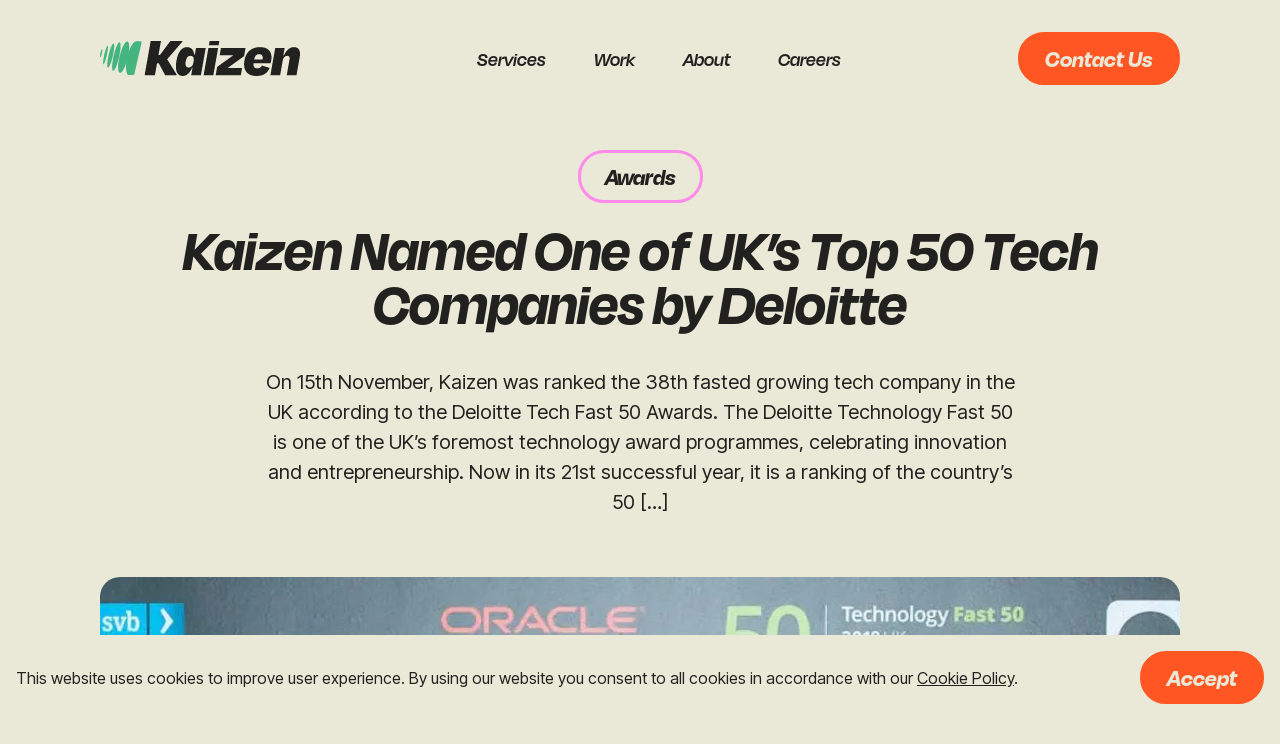

--- FILE ---
content_type: text/html; charset=utf-8
request_url: https://kaizen.co.uk/blog/content-marketing/kaizen-named-one-of-uks-top-50-tech-companies-by-deloitte
body_size: 16526
content:
<!DOCTYPE html><html lang="en-GB"><head><meta charSet="utf-8"/><meta name="viewport" content="width=device-width, initial-scale=1"/><link rel="preload" href="/_next/static/media/103fc5fac08dcb15-s.p.woff2" as="font" crossorigin="" type="font/woff2"/><link rel="preload" href="/_next/static/media/3703c28dcda155b1-s.p.woff2" as="font" crossorigin="" type="font/woff2"/><link rel="preload" as="image" href="https://substackcdn.com/image/fetch/$s_!waND!,f_auto,q_auto:good,fl_progressive:steep/https%3A%2F%2Fsubstack-post-media.s3.amazonaws.com%2Fpublic%2Fimages%2F7463ec10-7c29-4c81-82df-035c55758dae_3840x2160.png"/><link rel="preload" as="image" href="https://substackcdn.com/image/fetch/$s_!67l6!,f_auto,q_auto:good,fl_progressive:steep/https%3A%2F%2Fsubstack-post-media.s3.amazonaws.com%2Fpublic%2Fimages%2Fbb71770b-7e56-4344-b5c5-1a3a341c3aa1_6240x3510.png"/><link rel="preload" as="image" href="/_next/static/media/search.6f83542a.svg"/><link rel="preload" as="image" href="/_next/static/media/digital-pr.aa4900c3.svg"/><link rel="preload" as="image" href="/_next/static/media/ai.a0294591.svg"/><link rel="preload" as="image" href="/_next/static/media/social.0f1272a7.svg"/><link rel="stylesheet" href="/_next/static/css/ef46db3751d8e999.css" data-precedence="next"/><link rel="stylesheet" href="/_next/static/css/ac6790009b6a52d5.css" data-precedence="next"/><link rel="stylesheet" href="/_next/static/css/b7a31796470d701f.css" data-precedence="next"/><link rel="preload" as="script" fetchPriority="low" href="/_next/static/chunks/webpack-b35d70a5c152fb7b.js"/><script src="/_next/static/chunks/fd9d1056-0b28b7f12c6c6b3b.js" async=""></script><script src="/_next/static/chunks/8069-351c5ef282f4f283.js" async=""></script><script src="/_next/static/chunks/main-app-110a24efb98f8f2a.js" async=""></script><script src="/_next/static/chunks/5250-b1de55f634952aee.js" async=""></script><script src="/_next/static/chunks/1749-8774b5e6dedebee2.js" async=""></script><script src="/_next/static/chunks/4514-5f76368cc3874b1c.js" async=""></script><script src="/_next/static/chunks/5506-cd1fa73030c8e7d0.js" async=""></script><script src="/_next/static/chunks/9642-7348f8c6e8135e97.js" async=""></script><script src="/_next/static/chunks/4703-2d14052d41c091bd.js" async=""></script><script src="/_next/static/chunks/app/layout-23e936ddaceced73.js" async=""></script><script src="/_next/static/chunks/13b76428-42a651860b2344af.js" async=""></script><script src="/_next/static/chunks/app/blog/%5Bcategory%5D/%5Bpost%5D/page-1dbac02077b9d047.js" async=""></script><link rel="preload" href="https://www.googletagmanager.com/gtag/js?id=G-QTG87SD5J0" as="script"/><link rel="preload" href="//js.hs-scripts.com/19889892.js" as="script"/><link rel="preload" href="https://www.googletagmanager.com/gtm.js?id=GTM-KWVKGP" as="script"/><link rel="preload" href="https://embed.lu.ma/checkout-button.js" as="script"/><title>Kaizen Ranked in Top 50 Tech Companies by Deloitte</title><meta name="description" content="Kaizen has been ranked 38th in Deloitte&#x27;s UK Fast 50, for our technological innovation and growth over the past four years as a company."/><meta property="og:title" content="Kaizen | PR, Search, Social, AI | Marketing Agency in London &amp; Manchester"/><meta property="og:description" content="Kaizen is a leading AI-enabled Search, PR &amp; Social agency."/><meta property="og:url" content="https://kaizen.co.uk/"/><meta property="og:site_name" content="Kaizen"/><meta property="og:locale" content="en_GB"/><meta property="og:image" content="https://adminnew.kaizen.co.uk/wp-content/uploads/2025/11/Screenshot-2025-11-19-at-15.19.02.png"/><meta property="og:image:secure_url" content="https://adminnew.kaizen.co.uk/wp-content/uploads/2025/11/Screenshot-2025-11-19-at-15.19.02.png"/><meta property="og:image:width" content="1880"/><meta property="og:image:height" content="1110"/><meta property="og:type" content="website"/><meta name="twitter:card" content="summary_large_image"/><meta name="twitter:site" content="kaizen_agency"/><meta name="twitter:title" content="Kaizen | PR, Search, Social, AI | Marketing Agency in London &amp; Manchester"/><meta name="twitter:description" content="Kaizen is a leading AI-enabled Search, PR &amp; Social agency."/><meta name="twitter:image" content="https://adminnew.kaizen.co.uk/wp-content/uploads/2025/11/Screenshot-2025-11-19-at-15.19.02.png"/><meta name="twitter:image:secure_url" content="https://adminnew.kaizen.co.uk/wp-content/uploads/2025/11/Screenshot-2025-11-19-at-15.19.02.png"/><meta name="twitter:image:width" content="1880"/><meta name="twitter:image:height" content="1110"/><link rel="icon" href="/favicon.ico" type="image/x-icon" sizes="32x31"/><meta name="next-size-adjust"/><link rel="stylesheet" href="https://use.typekit.net/lpi0qgf.css"/><script src="/_next/static/chunks/polyfills-c67a75d1b6f99dc8.js" noModule=""></script></head><body class="__className_325b78 __variable_cc08a9 degular-display"><header class="styles_header__udZKm "><a href="/"><img alt="Kaizen Logo" loading="lazy" width="1250" height="409" decoding="async" data-nimg="1" class="styles_logo__6zrBN" style="color:transparent" src="/_next/static/media/logo.899bbcd3.svg"/></a><nav data-aos="fade-down" class="styles_navbar__0Bh9S hide-800px"><div class="styles_navlinkWrapper__1ow63"><a text="Services" target="" class="styles_headerLink__6NDhW" href="/our-services"><button text="Services" class="styles_button__dr0t2 styles_underscore-light__G0onH ">Services</button></a></div><div class="styles_navlinkWrapper__1ow63"><a text="Work" target="" class="styles_headerLink__6NDhW" href="/work"><button text="Work" class="styles_button__dr0t2 styles_underscore-light__G0onH ">Work</button></a></div><div class="styles_navlinkWrapper__1ow63"><a text="About" target="" class="styles_headerLink__6NDhW" href="/about-us"><button text="About" class="styles_button__dr0t2 styles_underscore-light__G0onH ">About</button></a></div><div class="styles_navlinkWrapper__1ow63"><a text="Careers" target="" class="styles_headerLink__6NDhW" href="/careers"><button text="Careers" class="styles_button__dr0t2 styles_underscore-light__G0onH ">Careers</button></a></div></nav><section class="styles_servicesDropdown__isPqz "><div class="styles_servicesDropdownInner___9iIj"><div class="styles_servicesDropdownInnerLeft__A6ZHG"><section class="ServiceLinks_ServiceLinks__JcHCs"><div class="ServiceLinks_ServiceLinksInner__zqMWE"><div class="ServiceLinks_ServiceLinksInnerLeft__Db1U1"><div><div class="ServiceLinks_serviceLinksTag__jhwVw">What we do</div><h2>Our <br />Services</h2></div><img alt="Service Links" loading="lazy" width="100" height="100" decoding="async" data-nimg="1" class="ServiceLinks_serviceLinksIconDesktop__p2DZg" style="color:transparent" src="/_next/static/media/icons.21d3eba9.svg"/></div><div class="ServiceLinks_ServiceLinksInnerRight__RAW_j"><div class="ServiceLinks_ServiceLinksInnerRightLinks__wCrSv"><div><a class="ServiceLinks_serviceLinksLinkButton__aYv_Q ServiceLinks_red__WHTzH" target="" href="/our-services/search-agency"><span><img src="/_next/static/media/search.6f83542a.svg" alt="{link.link.title}"/>Search</span></a></div><div><a class="ServiceLinks_serviceLinksLinkButton__aYv_Q ServiceLinks_yellow__g8T03" target="" href="/our-services/pr-agency"><span><img src="/_next/static/media/digital-pr.aa4900c3.svg" alt="{link.link.title}"/>PR</span></a></div><div><a class="ServiceLinks_serviceLinksLinkButton__aYv_Q ServiceLinks_green__5InvC" target="" href="/our-services/ai-agency"><span><img src="/_next/static/media/ai.a0294591.svg" alt="{link.link.title}"/>AI Visibility</span></a></div><div><a class="ServiceLinks_serviceLinksLinkButton__aYv_Q ServiceLinks_pink__GEcIe" target="" href="/our-services/social-agency"><span><img src="/_next/static/media/social.0f1272a7.svg" alt="{link.link.title}"/>Social</span></a></div><img alt="Service Links" loading="lazy" width="100" height="100" decoding="async" data-nimg="1" class="ServiceLinks_serviceLinksIconMobile__o_7UB" style="color:transparent" src="/_next/static/media/icons.21d3eba9.svg"/></div></div></div></section></div><div><div class="styles_servicesDropdownInnerRightBox__2eOQO"><img alt="Services" loading="lazy" width="600" height="600" decoding="async" data-nimg="1" style="color:transparent" srcSet="/_next/image?url=https%3A%2F%2Fadminnew.kaizen.co.uk%2Fwp-content%2Fuploads%2F2025%2F10%2Fcall.jpg&amp;w=640&amp;q=75 1x, /_next/image?url=https%3A%2F%2Fadminnew.kaizen.co.uk%2Fwp-content%2Fuploads%2F2025%2F10%2Fcall.jpg&amp;w=1200&amp;q=75 2x" src="/_next/image?url=https%3A%2F%2Fadminnew.kaizen.co.uk%2Fwp-content%2Fuploads%2F2025%2F10%2Fcall.jpg&amp;w=1200&amp;q=75"/><p class="styles_servicesDropdownInnerRightBoxTitle__9de_I">Get a free audit</p><p class="styles_servicesDropdownInnerRightBoxText___iKrN">Reach out to us for a free performance audit to identify quick wins and long-term opportunities to grow your online presence. </p><a target="" text="Request an Audit" class="styles_servicesDropdownInnerRightBoxButton__Ub83A" href="https://calendly.com/luke-kenna-kaizen/30min"><button text="Request an Audit" class="styles_button__dr0t2 styles_yellow-vinylred__GJMYZ ">Request an Audit</button></a></div></div></div></section><section class="styles_workDropdown__sMocB "><div class="styles_workDropdownInner__9eaSo"><div><ul class="styles_sublinks__a_G3z"><li class="styles_sublink__Vrngk"><a class="styles_btnLink__u9S49" text="Case Studies" target="" href="/work"><button text="Case Studies" class="styles_button__dr0t2 styles_underscore-light__G0onH ">Case Studies</button></a></li><li class="styles_sublink__Vrngk"><a class="styles_btnLink__u9S49" text="News &amp; Opinion" target="" href="/blog"><button text="News &amp; Opinion" class="styles_button__dr0t2 styles_underscore-light__G0onH ">News &amp; Opinion</button></a></li><li class="styles_sublink__Vrngk"><a class="styles_btnLink__u9S49" text="Events" target="" href="/events"><button text="Events" class="styles_button__dr0t2 styles_underscore-light__G0onH ">Events</button></a></li><li class="styles_sublink__Vrngk"><a class="styles_btnLink__u9S49" text="Free Resources" target="" href="/free-resources"><button text="Free Resources" class="styles_button__dr0t2 styles_underscore-light__G0onH ">Free Resources</button></a></li></ul></div><div><div class="styles_workDropdownInnerRightBox__2bjiv"><a href="/work/how-we-used-regional-data-to-get-coverage-across-the-french-market-for-reebok"><img alt="Work" loading="lazy" width="600" height="600" decoding="async" data-nimg="1" style="color:transparent" srcSet="/_next/image?url=https%3A%2F%2Fadminnew.kaizen.co.uk%2Fwp-content%2Fuploads%2F2025%2F10%2Fwork-drop.jpg&amp;w=640&amp;q=75 1x, /_next/image?url=https%3A%2F%2Fadminnew.kaizen.co.uk%2Fwp-content%2Fuploads%2F2025%2F10%2Fwork-drop.jpg&amp;w=1200&amp;q=75 2x" src="/_next/image?url=https%3A%2F%2Fadminnew.kaizen.co.uk%2Fwp-content%2Fuploads%2F2025%2F10%2Fwork-drop.jpg&amp;w=1200&amp;q=75"/></a><button target="" text="Digital PR" class="styles_button__dr0t2 styles_yellow-vinylred__GJMYZ styles_workDropdownInnerRightBoxButton__G5n0k">Digital PR</button><a href="/work/how-we-used-regional-data-to-get-coverage-across-the-french-market-for-reebok"><p class="styles_workDropdownInnerRightBoxTitle__ehstd">Using Digital PR to Improve Generic Keyword Rankings for Reebok in Multiple Markets</p></a></div></div></div></section><nav class="styles_navbarMobile__jEhpD show-800px styles_nav-close__AAMKV"><div class="styles_navlinkWrapper__1ow63"><div class="styles_dropdown__TSqVo" style="color:#21211f"><h6 class="styles_navlink__Zk6co">Services</h6><div class="styles_indicator__9_dyz"><img alt="expend" loading="lazy" width="14" height="8" decoding="async" data-nimg="1" style="color:transparent" src="/_next/static/media/chev-down.8b0a00d0.svg"/></div></div><ul class="styles_sublinks__a_G3z undefined" style="max-height:0px"><li><a target="" class="styles_sublink-search__AN1NE" href="/our-services/search-agency"><h6 class="styles_sublink__Vrngk">Search</h6></a></li><li><a target="" class="styles_sublink-pr__8g5FZ" href="/our-services/pr-agency"><h6 class="styles_sublink__Vrngk">PR</h6></a></li><li><a target="" class="styles_sublink-ai-visibility__lMwDi" href="/our-services/ai-agency"><h6 class="styles_sublink__Vrngk">AI Visibility</h6></a></li><li><a target="" class="styles_sublink-social__TUHMy" href="/our-services/social-agency"><h6 class="styles_sublink__Vrngk">Social</h6></a></li></ul></div><div class="styles_navlinkWrapper__1ow63"><div class="styles_dropdown__TSqVo" style="color:#21211f"><h6 class="styles_navlink__Zk6co">Work</h6><div class="styles_indicator__9_dyz"><img alt="expend" loading="lazy" width="14" height="8" decoding="async" data-nimg="1" style="color:transparent" src="/_next/static/media/chev-down.8b0a00d0.svg"/></div></div><ul class="styles_sublinks__a_G3z styles_sublinks-work__J9bpX" style="max-height:0px"><li><a target="" class="" href="/work"><h6 class="styles_sublink__Vrngk">Case Studies</h6></a></li><li><a target="" class="" href="/blog"><h6 class="styles_sublink__Vrngk">News &amp; Opinion</h6></a></li><li><a target="" class="" href="/events"><h6 class="styles_sublink__Vrngk">Events</h6></a></li><li><a target="" class="" href="/free-resources"><h6 class="styles_sublink__Vrngk">Free Resources</h6></a></li></ul></div><div class="styles_navlinkWrapper__1ow63"><a target="" href="/about-us"><h6 class="styles_navlink__Zk6co">About</h6></a><ul class="styles_sublinks__a_G3z undefined" style="max-height:0px"><li><a target="" class="" href="/work"><h6 class="styles_sublink__Vrngk">Case Studies</h6></a></li><li><a target="" class="" href="/blog"><h6 class="styles_sublink__Vrngk">News &amp; Opinion</h6></a></li><li><a target="" class="" href="/events"><h6 class="styles_sublink__Vrngk">Events</h6></a></li></ul></div><div class="styles_navlinkWrapper__1ow63"><a target="" href="/careers"><h6 class="styles_navlink__Zk6co">Careers</h6></a></div></nav><div data-aos="fade-down" class="hide-800px"><a text="Contact Us" href="/contact"><button text="Contact Us" class="styles_button__dr0t2 styles_green-darkgrey__j6lyZ ">Contact Us</button></a></div><div class="show-800px"><div class="hamburger-react" aria-expanded="false" role="button" style="cursor:pointer;height:48px;position:relative;transition:0.4s cubic-bezier(0, 0, 0, 1);user-select:none;width:48px;outline:none;transform:none" tabindex="0"><div style="background:#21211f;height:3px;left:8px;position:absolute;width:32px;top:13px;transition:0.4s cubic-bezier(0, 0, 0, 1);transform:none"></div><div style="background:#21211f;height:3px;left:8px;position:absolute;width:32px;top:23px;transition:0.4s cubic-bezier(0, 0, 0, 1);transform:none"></div><div style="background:#21211f;height:3px;left:8px;position:absolute;width:32px;top:33px;transition:0.4s cubic-bezier(0, 0, 0, 1);transform:none"></div></div></div></header><article class="page_main__SK5CP"><section class="page_Hro__nPCAj"><div><button text="Awards" class="styles_button__dr0t2 styles_pink-transparent-darkgrey__91Ag_ page_HroButton__o2ohK">Awards</button><div class="page_HroTitle__4Jyig"><h1>Kaizen Named One of UK’s Top 50 Tech Companies by Deloitte</h1></div><div class="page_HroSubtitle__pBNCx"><p>On 15th November, Kaizen was ranked the 38th fasted growing tech company in the UK according to the Deloitte Tech Fast 50 Awards. The Deloitte Technology Fast 50 is one of the UK&#8217;s foremost technology award programmes, celebrating innovation and entrepreneurship. Now in its 21st successful year, it is a ranking of the country&#8217;s 50 [&hellip;]</p>
</div><img alt="Kaizen Named One of UK’s Top 50 Tech Companies by Deloitte" loading="lazy" width="1080" height="1080" decoding="async" data-nimg="1" class="page_HroImage__E9xeD" style="color:transparent" srcSet="/_next/image?url=https%3A%2F%2Fadminnew.kaizen.co.uk%2Fwp-content%2Fuploads%2F2018%2F11%2F18_Del_FF_0759-1.jpg&amp;w=1080&amp;q=75 1x, /_next/image?url=https%3A%2F%2Fadminnew.kaizen.co.uk%2Fwp-content%2Fuploads%2F2018%2F11%2F18_Del_FF_0759-1.jpg&amp;w=3840&amp;q=75 2x" src="/_next/image?url=https%3A%2F%2Fadminnew.kaizen.co.uk%2Fwp-content%2Fuploads%2F2018%2F11%2F18_Del_FF_0759-1.jpg&amp;w=3840&amp;q=75"/></div></section><div class="page_blogContent__jH9yQ"><div class="page_blogContentInner__Mazby"><div class="page_blogContentInnerLeft__tMZzl"><section><section><div class="styles_authorDetails__Aph57"><h3>adminuser</h3></div><div class="styles_publishedDates__og2LS"><span>16th November 2018</span></div></section></section><div class="page_blogContentInnerLeftBottom__uvmx3"><h2>Share<br/> this article</h2><ul><li><a title="Share on LinkedIn" href="https://www.linkedin.com/shareArticle?url=https://kaizen.co.uk/blog/content-marketing/kaizen-named-one-of-uks-top-50-tech-companies-by-deloitte/&amp;title=Kaizen Named One of UK’s Top 50 Tech Companies by Deloitte" target="_blank"><img alt="LinkedIn" loading="lazy" width="36" height="36" decoding="async" data-nimg="1" style="color:transparent" src="/_next/static/media/li.2da5fa92.svg"/></a></li><li><a title="Share on Facebook" href="https://www.facebook.com/sharer/sharer.php?u=https://kaizen.co.uk/blog/content-marketing/kaizen-named-one-of-uks-top-50-tech-companies-by-deloitte/" target="_blank"><img alt="Facebook" loading="lazy" width="36" height="36" decoding="async" data-nimg="1" style="color:transparent" src="/_next/static/media/fb.e19afa92.svg"/></a></li><li><a title="Share on Twitter" href="https://twitter.com/intent/tweet?url=https://kaizen.co.uk/blog/content-marketing/kaizen-named-one-of-uks-top-50-tech-companies-by-deloitte/&amp;text=Kaizen Named One of UK’s Top 50 Tech Companies by Deloitte" target="_blank"><img alt="Twitter" loading="lazy" width="36" height="36" decoding="async" data-nimg="1" style="color:transparent" src="/_next/static/media/x.a4945eb8.svg"/></a></li></ul></div></div><div class="page_blogContentInnerRight__kgI1T"><div class="page_blogContentInnerRightMain__BRJvH"><section class="page_legacyContent__7mAUt kzn-wp-basic"><p><span style="color:#000000">On 15th November, Kaizen was ranked the 38th fasted growing tech company in the UK according to the Deloitte Tech Fast 50 Awards.</span></p>
<p><span style="color:#000000">The <a style="color:#000000" href="http://www.deloitte.co.uk/fast50/winners/2018/">Deloitte Technology Fast 50</a> is one of the UK’s foremost technology award programmes, celebrating innovation and entrepreneurship. Now in its 21st successful year, it is a ranking of the country’s 50 fastest growing technology companies, driven by leading intellectual property and based on revenue growth over the last four years.</span></p>
<p><span style="color:#000000">Past winners have included Deliveroo, WorldRemit and Funding Circle.</span></p>
<p><span style="font-weight:400;color:#000000">Kaizen creates data-driven content that earns high-end links and top-tier coverage, generating exceptional performance and visibility growth for our clients. We work with some of the industry-leading brands in the finance, travel and retail sectors, including TotallyMoney and TUI, and regularly place our campaigns in publications such as The Daily Mail, Marie Claire, Lonely Planet and Business Insider. </span></p>
<p><span style="font-weight:400;color:#000000">With a focus on exploring new technologies, we manage our content strategies through a suite of PR tools developed in-house. Our most innovative achievement to date has been the creation of our own proprietary PR technology, which automatically discovers online PR coverage in real-time, and produces a beautiful ‘look book’ utilising APIs to report its value in terms of traffic, social shares and website authority.  This automates the usually manual, laborious process of finding coverage and demonstrates the true impact PR has on a brand.</span></p>
<p><img loading="lazy" decoding="async" class="aligncenter wp-image-15872" src="http://adminnew.kaizen.co.uk/wp-content/uploads/2018/11/Screen-Shot-2018-11-16-at-10.41.33.png" alt="" width="692" height="519"/></p>
<p><span style="color:#000000">We’re thrilled to have been awarded this highly prestigious and competitive ranking!</span></p>
<p><span style="color:#000000">To find out a bit more about why we won, and what makes us an industry-leading company, email <a style="color:#000000" href="mailto:sean.guy@kaizen.co.uk">sean.guy@kaizen.co.uk</a></span>    	</p>
</section></div><div class="TickerText_tickerText__iuXPC undefined" style="background-color:#21211F;color:#EAE8D6"><div class="splide" extensions="[object Object]"><div class="splide__track"><ul class="splide__list"><li class="splide__slide TickerText_tickerTextSlideOdd__Hc_lg"><p>Discover our SEO services</p></li><li class="splide__slide"><p>Discover our SEO services</p></li><li class="splide__slide TickerText_tickerTextSlideOdd__Hc_lg"><p>Discover our SEO services</p></li><li class="splide__slide"><p>Discover our SEO services</p></li><li class="splide__slide TickerText_tickerTextSlideOdd__Hc_lg"><p>Discover our SEO services</p></li><li class="splide__slide"><p>Discover our SEO services</p></li></ul></div></div></div><div class="page_footerChat__q_Cuz"><div><div><h2>Like what you see?</h2><p>Let’s chat! Start with a free, no-commitment brand audit and find out how we can take your brand to the next level.</p></div><div class="page_footerChatInnerRight__Z94Tp"><div><h3>Book a call</h3><a text="30 Minutes" href="https://calendly.com/luke-kenna-kaizen/30min"><button text="30 Minutes" class="styles_button__dr0t2 styles_pink-darkgrey__59e0P ">30 Minutes</button></a></div><div><h3>Email us</h3><a text="contact@kaizen.co.uk" href="mailto:contact@kaizen.co.uk"><button text="contact@kaizen.co.uk" class="styles_button__dr0t2 styles_yellow-darkgrey__RCKDb ">contact@kaizen.co.uk</button></a></div></div></div></div></div></div></div><section class="LatestPosts_latestNews__iogLS"><div><div class="LatestPosts_latestNewsHeader__KTHT2"><a text="Related Articles" href="/blog"><button text="Related Articles" class="styles_button__dr0t2 styles_pink-transparent__UXRdD ">Related Articles</button></a><h2>You may also like</h2><img alt="Atom Icon 2" loading="lazy" width="199" height="141" decoding="async" data-nimg="1" class="LatestPosts_atomIcon2__3WY0R" style="color:transparent" src="/_next/static/media/atom-icon-2.438f2a04.svg"/></div><div class="splide" extensions="[object Object]"><div class="splide__track"><ul class="splide__list"><li class="splide__slide"><article class="undefined LatestPosts_subStackArticle__4hui_"><a class="LatestPosts_cardLink__rV7CE" href="https://searchverse.substack.com/p/reframing-the-pr-v-digital-pr-debate"><div><img src="https://substackcdn.com/image/fetch/$s_!waND!,f_auto,q_auto:good,fl_progressive:steep/https%3A%2F%2Fsubstack-post-media.s3.amazonaws.com%2Fpublic%2Fimages%2F7463ec10-7c29-4c81-82df-035c55758dae_3840x2160.png" alt="Reframing the PR v Digital PR Debate " class="LatestPosts_image__6Db5a"/></div><div><div class="LatestPosts_cardTagsAuthor__n8_AX"><div class="LatestPosts_cardAuthor__jETrR"><span class="LatestPosts_tag__NFCTU LatestPosts_substack__yAbLE">Substack</span></div></div><h3 class="LatestPosts_title__Jcf7G">Reframing the PR v Digital PR Debate </h3></div></a></article></li><li class="splide__slide"><article class="undefined LatestPosts_subStackArticle__4hui_"><a class="LatestPosts_cardLink__rV7CE" href="https://searchverse.substack.com/p/from-keywords-to-conversations"><div><img src="https://substackcdn.com/image/fetch/$s_!67l6!,f_auto,q_auto:good,fl_progressive:steep/https%3A%2F%2Fsubstack-post-media.s3.amazonaws.com%2Fpublic%2Fimages%2Fbb71770b-7e56-4344-b5c5-1a3a341c3aa1_6240x3510.png" alt="From Keywords to Conversations " class="LatestPosts_image__6Db5a"/></div><div><div class="LatestPosts_cardTagsAuthor__n8_AX"><div class="LatestPosts_cardAuthor__jETrR"><span class="LatestPosts_tag__NFCTU LatestPosts_substack__yAbLE">Substack</span></div></div><h3 class="LatestPosts_title__Jcf7G">From Keywords to Conversations </h3></div></a></article></li><li class="splide__slide undefined LatestPosts_regularSlide__4_kN8"><article class="Article_card__jACLp"><a class="Article_cardLink__23_PL" target="_blank" rel="noopener noreferrer" href="https://www.kaizen.co.uk/blog/aio/dont-fear-the-bots-why-aio-cant-rank-without-you/"><div><img alt="Don’t Fear The Bots – Why AIO Can’t Rank Without You" loading="lazy" width="600" height="400" decoding="async" data-nimg="1" style="color:transparent" srcSet="/_next/image?url=https%3A%2F%2Fadminnew.kaizen.co.uk%2Fwp-content%2Fuploads%2F2025%2F09%2Frishabh-pammi-PWJCvWsMum8-unsplash.webp&amp;w=640&amp;q=75 1x, /_next/image?url=https%3A%2F%2Fadminnew.kaizen.co.uk%2Fwp-content%2Fuploads%2F2025%2F09%2Frishabh-pammi-PWJCvWsMum8-unsplash.webp&amp;w=1200&amp;q=75 2x" src="/_next/image?url=https%3A%2F%2Fadminnew.kaizen.co.uk%2Fwp-content%2Fuploads%2F2025%2F09%2Frishabh-pammi-PWJCvWsMum8-unsplash.webp&amp;w=1200&amp;q=75"/></div><div><div class="Article_cardTagsAuthor__uWvFZ"><span data-tag="ai-visibility" class="Article_tag__OU_VV Article_newgreen__HRw_p">AI Visibility</span><div class="Article_cardAuthor__BhI_4"></div></div><h3 class="Article_title__LoKQg">Don’t Fear The Bots – Why AIO Can’t Rank Without You</h3></div></a></article></li><li class="splide__slide undefined LatestPosts_regularSlide__4_kN8"><article class="Article_card__jACLp"><a class="Article_cardLink__23_PL" target="_blank" rel="noopener noreferrer" href="https://www.kaizen.co.uk/blog/ai/what-aios-and-llms-mean-for-digital-prs/"><div><img alt="What AIOs and LLMs mean for Digital PRs?" loading="lazy" width="600" height="400" decoding="async" data-nimg="1" style="color:transparent" srcSet="/_next/image?url=https%3A%2F%2Fadminnew.kaizen.co.uk%2Fwp-content%2Fuploads%2F2025%2F09%2Fderek-coleman-EvZOXp8os5s-unsplash-1.webp&amp;w=640&amp;q=75 1x, /_next/image?url=https%3A%2F%2Fadminnew.kaizen.co.uk%2Fwp-content%2Fuploads%2F2025%2F09%2Fderek-coleman-EvZOXp8os5s-unsplash-1.webp&amp;w=1200&amp;q=75 2x" src="/_next/image?url=https%3A%2F%2Fadminnew.kaizen.co.uk%2Fwp-content%2Fuploads%2F2025%2F09%2Fderek-coleman-EvZOXp8os5s-unsplash-1.webp&amp;w=1200&amp;q=75"/></div><div><div class="Article_cardTagsAuthor__uWvFZ"><span data-tag="e-commerce" class="Article_tag__OU_VV undefined">E-Commerce</span><div class="Article_cardAuthor__BhI_4"></div></div><h3 class="Article_title__LoKQg">What AIOs and LLMs mean for Digital PRs?</h3></div></a></article></li><li class="splide__slide undefined LatestPosts_regularSlide__4_kN8"><article class="Article_card__jACLp"><a class="Article_cardLink__23_PL" target="_blank" rel="noopener noreferrer" href="https://www.kaizen.co.uk/blog/organic-growth/kaizen-quarterly-spotlight-campaigns-may-jul/"><div><img alt="Kaizen Quarterly Spotlight Campaigns: May – July" loading="lazy" width="600" height="400" decoding="async" data-nimg="1" style="color:transparent" srcSet="/_next/image?url=https%3A%2F%2Fadminnew.kaizen.co.uk%2Fwp-content%2Fuploads%2F2025%2F05%2Fkiet-ho-yaiAExuIC28-unsplash.jpg&amp;w=640&amp;q=75 1x, /_next/image?url=https%3A%2F%2Fadminnew.kaizen.co.uk%2Fwp-content%2Fuploads%2F2025%2F05%2Fkiet-ho-yaiAExuIC28-unsplash.jpg&amp;w=1200&amp;q=75 2x" src="/_next/image?url=https%3A%2F%2Fadminnew.kaizen.co.uk%2Fwp-content%2Fuploads%2F2025%2F05%2Fkiet-ho-yaiAExuIC28-unsplash.jpg&amp;w=1200&amp;q=75"/></div><div><div class="Article_cardTagsAuthor__uWvFZ"><span data-tag="digital-pr" class="Article_tag__OU_VV Article_yellow__bS61t">Digital PR</span><div class="Article_cardAuthor__BhI_4"></div></div><h3 class="Article_title__LoKQg">Kaizen Quarterly Spotlight Campaigns: May – July</h3></div></a></article></li><li class="splide__slide undefined LatestPosts_regularSlide__4_kN8"><article class="Article_card__jACLp"><a class="Article_cardLink__23_PL" target="_blank" rel="noopener noreferrer" href="https://www.kaizen.co.uk/blog/pr/54-of-leaders-want-to-expand-ai-more-in-pr-heres-what-to-consider/"><div><img alt="54% of Leaders Want to Expand AI more in PR – Here’s What to Consider" loading="lazy" width="600" height="400" decoding="async" data-nimg="1" style="color:transparent" srcSet="/_next/image?url=https%3A%2F%2Fadminnew.kaizen.co.uk%2Fwp-content%2Fuploads%2F2025%2F09%2FDTS_Shadow_Tech_Fanette_Guilloud_Photos_ID9317.jpg&amp;w=640&amp;q=75 1x, /_next/image?url=https%3A%2F%2Fadminnew.kaizen.co.uk%2Fwp-content%2Fuploads%2F2025%2F09%2FDTS_Shadow_Tech_Fanette_Guilloud_Photos_ID9317.jpg&amp;w=1200&amp;q=75 2x" src="/_next/image?url=https%3A%2F%2Fadminnew.kaizen.co.uk%2Fwp-content%2Fuploads%2F2025%2F09%2FDTS_Shadow_Tech_Fanette_Guilloud_Photos_ID9317.jpg&amp;w=1200&amp;q=75"/></div><div><div class="Article_cardTagsAuthor__uWvFZ"><span data-tag="digital-pr" class="Article_tag__OU_VV Article_yellow__bS61t">Digital PR</span><div class="Article_cardAuthor__BhI_4"></div></div><h3 class="Article_title__LoKQg">54% of Leaders Want to Expand AI more in PR – Here’s What to Consider</h3></div></a></article></li><li class="splide__slide undefined LatestPosts_regularSlide__4_kN8"><article class="Article_card__jACLp"><a class="Article_cardLink__23_PL" target="_blank" rel="noopener noreferrer" href="https://www.kaizen.co.uk/blog/tiktok/why-every-e-commerce-brand-should-be-selling-on-tiktok/"><div><img alt="Why Every E-Commerce Brand Should Be Selling On TikTok" loading="lazy" width="600" height="400" decoding="async" data-nimg="1" style="color:transparent" srcSet="/_next/image?url=https%3A%2F%2Fadminnew.kaizen.co.uk%2Fwp-content%2Fuploads%2F2025%2F08%2Fsolen-feyissa-Yaw9mfG9QfQ-unsplash-1.webp&amp;w=640&amp;q=75 1x, /_next/image?url=https%3A%2F%2Fadminnew.kaizen.co.uk%2Fwp-content%2Fuploads%2F2025%2F08%2Fsolen-feyissa-Yaw9mfG9QfQ-unsplash-1.webp&amp;w=1200&amp;q=75 2x" src="/_next/image?url=https%3A%2F%2Fadminnew.kaizen.co.uk%2Fwp-content%2Fuploads%2F2025%2F08%2Fsolen-feyissa-Yaw9mfG9QfQ-unsplash-1.webp&amp;w=1200&amp;q=75"/></div><div><div class="Article_cardTagsAuthor__uWvFZ"><span data-tag="e-commerce" class="Article_tag__OU_VV undefined">E-Commerce</span><div class="Article_cardAuthor__BhI_4"></div></div><h3 class="Article_title__LoKQg">Why Every E-Commerce Brand Should Be Selling On TikTok</h3></div></a></article></li><li class="splide__slide undefined LatestPosts_regularSlide__4_kN8"><article class="Article_card__jACLp"><a class="Article_cardLink__23_PL" target="_blank" rel="noopener noreferrer" href="https://www.kaizen.co.uk/blog/aio/ai-overviews-and-scam-risks-what-every-brand-needs-to-know/"><div><img alt="AI Overviews and Scam Risks, What Every Brand Needs to Know" loading="lazy" width="600" height="400" decoding="async" data-nimg="1" style="color:transparent" srcSet="/_next/image?url=https%3A%2F%2Fadminnew.kaizen.co.uk%2Fwp-content%2Fuploads%2F2025%2F08%2Flindsey-lamont-UwnH5jSrdr4-unsplash.jpg&amp;w=640&amp;q=75 1x, /_next/image?url=https%3A%2F%2Fadminnew.kaizen.co.uk%2Fwp-content%2Fuploads%2F2025%2F08%2Flindsey-lamont-UwnH5jSrdr4-unsplash.jpg&amp;w=1200&amp;q=75 2x" src="/_next/image?url=https%3A%2F%2Fadminnew.kaizen.co.uk%2Fwp-content%2Fuploads%2F2025%2F08%2Flindsey-lamont-UwnH5jSrdr4-unsplash.jpg&amp;w=1200&amp;q=75"/></div><div><div class="Article_cardTagsAuthor__uWvFZ"><span data-tag="ai-overviews" class="Article_tag__OU_VV Article_newgreen__HRw_p">Ai Overviews</span><div class="Article_cardAuthor__BhI_4"></div></div><h3 class="Article_title__LoKQg">AI Overviews and Scam Risks, What Every Brand Needs to Know</h3></div></a></article></li><li class="splide__slide undefined LatestPosts_regularSlide__4_kN8"><article class="Article_card__jACLp"><a class="Article_cardLink__23_PL" target="_blank" rel="noopener noreferrer" href="https://www.kaizen.co.uk/blog/social-media/everything-you-need-to-know-about-instagrams-reposts/"><div><img alt="Everything You Need To Know about Instagram’s ‘Reposts’" loading="lazy" width="600" height="400" decoding="async" data-nimg="1" style="color:transparent" srcSet="/_next/image?url=https%3A%2F%2Fadminnew.kaizen.co.uk%2Fwp-content%2Fuploads%2F2025%2F08%2FNEWSLETTER-SPACING-12.png&amp;w=640&amp;q=75 1x, /_next/image?url=https%3A%2F%2Fadminnew.kaizen.co.uk%2Fwp-content%2Fuploads%2F2025%2F08%2FNEWSLETTER-SPACING-12.png&amp;w=1200&amp;q=75 2x" src="/_next/image?url=https%3A%2F%2Fadminnew.kaizen.co.uk%2Fwp-content%2Fuploads%2F2025%2F08%2FNEWSLETTER-SPACING-12.png&amp;w=1200&amp;q=75"/></div><div><div class="Article_cardTagsAuthor__uWvFZ"><span data-tag="instagram" class="Article_tag__OU_VV Article_pink__uLHmz">Instagram</span><div class="Article_cardAuthor__BhI_4"></div></div><h3 class="Article_title__LoKQg">Everything You Need To Know about Instagram’s ‘Reposts’</h3></div></a></article></li><li class="splide__slide undefined LatestPosts_regularSlide__4_kN8"><article class="Article_card__jACLp"><a class="Article_cardLink__23_PL" target="_blank" rel="noopener noreferrer" href="https://www.kaizen.co.uk/blog/social-media/social-media-updates-trends-from-july-2025/"><div><img alt="Social Media: Updates &amp; Trends from July 2025" loading="lazy" width="600" height="400" decoding="async" data-nimg="1" style="color:transparent" srcSet="/_next/image?url=https%3A%2F%2Fadminnew.kaizen.co.uk%2Fwp-content%2Fuploads%2F2025%2F08%2Fben-iwara-N7WYC4EBZ4M-unsplash-1.jpg&amp;w=640&amp;q=75 1x, /_next/image?url=https%3A%2F%2Fadminnew.kaizen.co.uk%2Fwp-content%2Fuploads%2F2025%2F08%2Fben-iwara-N7WYC4EBZ4M-unsplash-1.jpg&amp;w=1200&amp;q=75 2x" src="/_next/image?url=https%3A%2F%2Fadminnew.kaizen.co.uk%2Fwp-content%2Fuploads%2F2025%2F08%2Fben-iwara-N7WYC4EBZ4M-unsplash-1.jpg&amp;w=1200&amp;q=75"/></div><div><div class="Article_cardTagsAuthor__uWvFZ"><span data-tag="instagram" class="Article_tag__OU_VV Article_pink__uLHmz">Instagram</span><div class="Article_cardAuthor__BhI_4"></div></div><h3 class="Article_title__LoKQg">Social Media: Updates & Trends from July 2025</h3></div></a></article></li><li class="splide__slide undefined LatestPosts_regularSlide__4_kN8"><article class="Article_card__jACLp"><a class="Article_cardLink__23_PL" target="_blank" rel="noopener noreferrer" href="https://www.kaizen.co.uk/blog/ai/10-things-you-need-to-know-about-googles-july-2025-ai-mode-update/"><div><img alt="10 Things You Need to Know About Google’s July 2025 AI Mode Update" loading="lazy" width="600" height="400" decoding="async" data-nimg="1" style="color:transparent" srcSet="/_next/image?url=https%3A%2F%2Fadminnew.kaizen.co.uk%2Fwp-content%2Fuploads%2F2025%2F07%2Fpawel-czerwinski-fpZZEV0uQwA-unsplash.jpg&amp;w=640&amp;q=75 1x, /_next/image?url=https%3A%2F%2Fadminnew.kaizen.co.uk%2Fwp-content%2Fuploads%2F2025%2F07%2Fpawel-czerwinski-fpZZEV0uQwA-unsplash.jpg&amp;w=1200&amp;q=75 2x" src="/_next/image?url=https%3A%2F%2Fadminnew.kaizen.co.uk%2Fwp-content%2Fuploads%2F2025%2F07%2Fpawel-czerwinski-fpZZEV0uQwA-unsplash.jpg&amp;w=1200&amp;q=75"/></div><div><div class="Article_cardTagsAuthor__uWvFZ"><span data-tag="ai" class="Article_tag__OU_VV Article_newgreen__HRw_p">AI</span><div class="Article_cardAuthor__BhI_4"></div></div><h3 class="Article_title__LoKQg">10 Things You Need to Know About Google’s July 2025 AI Mode Update</h3></div></a></article></li><li class="splide__slide undefined LatestPosts_regularSlide__4_kN8"><article class="Article_card__jACLp"><a class="Article_cardLink__23_PL" target="_blank" rel="noopener noreferrer" href="https://www.kaizen.co.uk/blog/ai/openai-plans-to-monetise-chatgpt-commerce-what-it-means-for-search-seo-and-ai-visibility/"><div><img alt="OpenAI Plans to Monetise ChatGPT Commerce: What It Means for Search, SEO and AI Visibility" loading="lazy" width="600" height="400" decoding="async" data-nimg="1" style="color:transparent" srcSet="/_next/image?url=https%3A%2F%2Fadminnew.kaizen.co.uk%2Fwp-content%2Fuploads%2F2025%2F07%2Flevart_photographer-7q-kE4SZzvQ-unsplash.jpg&amp;w=640&amp;q=75 1x, /_next/image?url=https%3A%2F%2Fadminnew.kaizen.co.uk%2Fwp-content%2Fuploads%2F2025%2F07%2Flevart_photographer-7q-kE4SZzvQ-unsplash.jpg&amp;w=1200&amp;q=75 2x" src="/_next/image?url=https%3A%2F%2Fadminnew.kaizen.co.uk%2Fwp-content%2Fuploads%2F2025%2F07%2Flevart_photographer-7q-kE4SZzvQ-unsplash.jpg&amp;w=1200&amp;q=75"/></div><div><div class="Article_cardTagsAuthor__uWvFZ"><span data-tag="ai-visibility" class="Article_tag__OU_VV Article_newgreen__HRw_p">AI Visibility</span><div class="Article_cardAuthor__BhI_4"></div></div><h3 class="Article_title__LoKQg">OpenAI Plans to Monetise ChatGPT Commerce: What It Means for Search, SEO and AI Visibility</h3></div></a></article></li></ul></div></div></div></section></article><div class="TickerText_tickerText__iuXPC undefined"><div class="splide" extensions="[object Object]"><div class="splide__track"><ul class="splide__list"><li class="splide__slide TickerText_tickerTextSlideOdd__Hc_lg"><p>Conquer the Search-Verse™</p></li><li class="splide__slide"><p>Conquer the Search-Verse™</p></li><li class="splide__slide TickerText_tickerTextSlideOdd__Hc_lg"><p>Conquer the Search-Verse™</p></li><li class="splide__slide"><p>Conquer the Search-Verse™</p></li><li class="splide__slide TickerText_tickerTextSlideOdd__Hc_lg"><p>Conquer the Search-Verse™</p></li><li class="splide__slide"><p>Conquer the Search-Verse™</p></li></ul></div></div></div><div class="styles_footerChat__13_ks"><div style="background-image:url(/_next/static/media/universe.bd4724dd.png)" class="styles_footerChatBackground__MqJvY"></div><div style="background-image:url(/_next/static/media/universe-mobile.4e6c37c0.png)" class="styles_footerChatBackgroundMobile__7j4FT"></div><div class="styles_footerChatInner__IB9FR"><div><a text="Get in touch" href="/contact"><button text="Get in touch" class="styles_button__dr0t2 styles_newgreen-transparent-darkgrey__tMoMx ">Get in touch</button></a><h2>Fancy a chat? Get in touch.</h2></div><div class="styles_footerChatInnerRight__YhD01"><div><h3>Book a call</h3><a text="30 Minutes" href="https://calendly.com/luke-kenna-kaizen/30min"><button text="30 Minutes" class="styles_button__dr0t2 styles_pink-darkgrey__59e0P ">30 Minutes</button></a></div><div><h3>Email us</h3><a text="contact@kaizen.co.uk" href="mailto:contact@kaizen.co.uk"><button text="contact@kaizen.co.uk" class="styles_button__dr0t2 styles_yellow-darkgrey__RCKDb ">contact@kaizen.co.uk</button></a></div></div></div></div><div class="styles_footerBottom__Q4V_7"><div class="styles_footerBottomInner__Esgd6"><div class="styles_footerBottomInnerLeft__Vm7OK"><div class="styles_footerBottomInnerLeftInner__cJ4QX"><a href="/"><img alt="Kaizen" loading="lazy" width="114" height="20" decoding="async" data-nimg="1" style="color:transparent" src="/_next/static/media/logo-white.753c885a.svg"/></a><ul class="styles_footerBottomInnerLeftSocial__tqxAj"><li><a target="_blank" href="https://www.linkedin.com/company/kaizen-search-marketing/"><img alt="LinkedIn" loading="lazy" width="56" height="54" decoding="async" data-nimg="1" style="color:transparent" src="/_next/static/media/linkedin.eccad439.svg"/></a></li><li><a target="_blank" href="https://www.instagram.com/kaizenhq"><img alt="Instagram" loading="lazy" width="53" height="53" decoding="async" data-nimg="1" style="color:transparent" src="/_next/static/media/insta.33fc8453.svg"/></a></li><li><a target="_blank" href="https://www.tiktok.com/@kaizen_agency"><img alt="TikTok" loading="lazy" width="53" height="53" decoding="async" data-nimg="1" style="color:transparent" src="/_next/static/media/tik.ae07f241.svg"/></a></li></ul></div><div class="styles_footerBottomInnerLeftNewsletter__KswGw"><h5>Join our newsletter</h5><div><div id="hubspotForm"></div></div></div></div><div class="styles_footerBottomInnerRight__JVcRd"><div class="styles_footerBottomInnerRightInner___Ro6M"><div class="styles_footerBottomInnerLeft__Vm7OK"><h3>Find us</h3><address><strong>London</strong><br/>3rd Floor, Zetland House<br/>5-25 Scrutton Street<br/>EC2A 4HJ</address><address><strong>Manchester</strong><br/>x + why<br/>100 Embankment<br/>Embankment East Tower<br/>100 Cathedral Approach<br/>M3 7FB</address></div><div class="styles_footerBottomInnerRight__JVcRd"><h3>Join us</h3><a class="styles_footerButton__xa31a" href="/careers"><button text="Careers" class="styles_button__dr0t2 styles_white-forest__5_Xk9 ">Careers</button></a><h3>Contact us</h3><a class="styles_footerButton__xa31a" href="/contact"><button text="Say hello" class="styles_button__dr0t2 styles_white-forest__5_Xk9 ">Say hello</button></a></div></div></div></div></div><script src="/_next/static/chunks/webpack-b35d70a5c152fb7b.js" async=""></script><script>(self.__next_f=self.__next_f||[]).push([0]);self.__next_f.push([2,null])</script><script>self.__next_f.push([1,"1:HL[\"/_next/static/media/103fc5fac08dcb15-s.p.woff2\",\"font\",{\"crossOrigin\":\"\",\"type\":\"font/woff2\"}]\n2:HL[\"/_next/static/media/3703c28dcda155b1-s.p.woff2\",\"font\",{\"crossOrigin\":\"\",\"type\":\"font/woff2\"}]\n3:HL[\"/_next/static/css/ef46db3751d8e999.css\",\"style\"]\n4:HL[\"/_next/static/css/ac6790009b6a52d5.css\",\"style\"]\n0:\"$L5\"\n"])</script><script>self.__next_f.push([1,"6:HL[\"/_next/static/css/b7a31796470d701f.css\",\"style\"]\n"])</script><script>self.__next_f.push([1,"7:I[7690,[],\"\"]\na:I[5613,[],\"\"]\nd:I[1778,[],\"\"]\ne:I[5935,[\"5250\",\"static/chunks/5250-b1de55f634952aee.js\",\"1749\",\"static/chunks/1749-8774b5e6dedebee2.js\",\"4514\",\"static/chunks/4514-5f76368cc3874b1c.js\",\"5506\",\"static/chunks/5506-cd1fa73030c8e7d0.js\",\"9642\",\"static/chunks/9642-7348f8c6e8135e97.js\",\"4703\",\"static/chunks/4703-2d14052d41c091bd.js\",\"3185\",\"static/chunks/app/layout-23e936ddaceced73.js\"],\"\"]\nf:I[7388,[\"5250\",\"static/chunks/5250-b1de55f634952aee.js\",\"1749\",\"static/chunks/1749-8774b5e6dedebee2.js\",\""])</script><script>self.__next_f.push([1,"4514\",\"static/chunks/4514-5f76368cc3874b1c.js\",\"5506\",\"static/chunks/5506-cd1fa73030c8e7d0.js\",\"9642\",\"static/chunks/9642-7348f8c6e8135e97.js\",\"4703\",\"static/chunks/4703-2d14052d41c091bd.js\",\"3185\",\"static/chunks/app/layout-23e936ddaceced73.js\"],\"GoogleTagManager\"]\n16:I[8955,[],\"\"]\nb:[\"category\",\"content-marketing\",\"d\"]\nc:[\"post\",\"kaizen-named-one-of-uks-top-50-tech-companies-by-deloitte\",\"d\"]\n10:T5c5,"])</script><script>self.__next_f.push([1,"\n                        (function (o, u, t, b, a, s, e, p) {\n                            window[b] = window[b] || {};\n                            e = e || {};\n                            e['key'] = o;\n                            e['__obr'] = u.location.href;\n                            e['__obrf'] = u.referrer || 0;\n                            a = [];\n                            u.location.search.replace('?', '').split('\u0026').forEach(function (q) {\n                            if (q.startsWith(b) || q.startsWith('_obid')) {\n                                e[q.split('=')[0]] = q.split('=')[1];\n                            }\n                            });\n                            e['_obid'] = e['_obid'] || (u.cookie.match(/(^|;)\\s*_obid\\s*=\\s*([^;]+)/) || []).pop() || 0;\n                            for (var k in e) {\n                            if (e.hasOwnProperty(k)) {\n                                a.push(encodeURIComponent(k) + '=' + encodeURIComponent(e[k]));\n                            }\n                            }\n                            s = u.createElement('script');\n                            s.async = true;\n                            s.src = t + '?' + a.join('\u0026');\n                            p = u.getElementsByTagName('script')[0];\n                            p.parentNode.insertBefore(s, p);\n                        })('dd285f60-ac7c-484b-b2a7-07e7c759f514', document, 'https://plugin.sopro.io/hq.js', 'outbase');\n                        "])</script><script>self.__next_f.push([1,"17:[]\n"])</script><script>self.__next_f.push([1,"5:[[[\"$\",\"link\",\"0\",{\"rel\":\"stylesheet\",\"href\":\"/_next/static/css/ef46db3751d8e999.css\",\"precedence\":\"next\",\"crossOrigin\":\"$undefined\"}],[\"$\",\"link\",\"1\",{\"rel\":\"stylesheet\",\"href\":\"/_next/static/css/ac6790009b6a52d5.css\",\"precedence\":\"next\",\"crossOrigin\":\"$undefined\"}]],[\"$\",\"$L7\",null,{\"buildId\":\"tEbJhYltNQ7-hCfPtl_UU\",\"assetPrefix\":\"\",\"initialCanonicalUrl\":\"/blog/content-marketing/kaizen-named-one-of-uks-top-50-tech-companies-by-deloitte\",\"initialTree\":[\"\",{\"children\":[\"blog\",{\"children\":[[\"category\",\"content-marketing\",\"d\"],{\"children\":[[\"post\",\"kaizen-named-one-of-uks-top-50-tech-companies-by-deloitte\",\"d\"],{\"children\":[\"__PAGE__\",{}]}]}]}]},\"$undefined\",\"$undefined\",true],\"initialSeedData\":[\"\",{\"children\":[\"blog\",{\"children\":[[\"category\",\"content-marketing\",\"d\"],{\"children\":[[\"post\",\"kaizen-named-one-of-uks-top-50-tech-companies-by-deloitte\",\"d\"],{\"children\":[\"__PAGE__\",{},[\"$L8\",\"$L9\",null]]},[\"$\",\"$La\",null,{\"parallelRouterKey\":\"children\",\"segmentPath\":[\"children\",\"blog\",\"children\",\"$b\",\"children\",\"$c\",\"children\"],\"loading\":\"$undefined\",\"loadingStyles\":\"$undefined\",\"loadingScripts\":\"$undefined\",\"hasLoading\":false,\"error\":\"$undefined\",\"errorStyles\":\"$undefined\",\"errorScripts\":\"$undefined\",\"template\":[\"$\",\"$Ld\",null,{}],\"templateStyles\":\"$undefined\",\"templateScripts\":\"$undefined\",\"notFound\":\"$undefined\",\"notFoundStyles\":\"$undefined\",\"styles\":[[\"$\",\"link\",\"0\",{\"rel\":\"stylesheet\",\"href\":\"/_next/static/css/b7a31796470d701f.css\",\"precedence\":\"next\",\"crossOrigin\":\"$undefined\"}]]}]]},[\"$\",\"$La\",null,{\"parallelRouterKey\":\"children\",\"segmentPath\":[\"children\",\"blog\",\"children\",\"$b\",\"children\"],\"loading\":\"$undefined\",\"loadingStyles\":\"$undefined\",\"loadingScripts\":\"$undefined\",\"hasLoading\":false,\"error\":\"$undefined\",\"errorStyles\":\"$undefined\",\"errorScripts\":\"$undefined\",\"template\":[\"$\",\"$Ld\",null,{}],\"templateStyles\":\"$undefined\",\"templateScripts\":\"$undefined\",\"notFound\":\"$undefined\",\"notFoundStyles\":\"$undefined\",\"styles\":null}]]},[\"$\",\"$La\",null,{\"parallelRouterKey\":\"children\",\"segmentPath\":[\"children\",\"blog\",\"children\"],\"loading\":\"$undefined\",\"loadingStyles\":\"$undefined\",\"loadingScripts\":\"$undefined\",\"hasLoading\":false,\"error\":\"$undefined\",\"errorStyles\":\"$undefined\",\"errorScripts\":\"$undefined\",\"template\":[\"$\",\"$Ld\",null,{}],\"templateStyles\":\"$undefined\",\"templateScripts\":\"$undefined\",\"notFound\":\"$undefined\",\"notFoundStyles\":\"$undefined\",\"styles\":null}]]},[null,[\"$\",\"html\",null,{\"lang\":\"en-GB\",\"children\":[[\"$\",\"head\",null,{\"children\":[\"$\",\"link\",null,{\"rel\":\"stylesheet\",\"href\":\"https://use.typekit.net/lpi0qgf.css\"}]}],[\"$\",\"body\",null,{\"className\":\"__className_325b78 __variable_cc08a9 degular-display\",\"children\":[[\"$\",\"$Le\",null,{\"async\":true,\"src\":\"https://www.googletagmanager.com/gtag/js?id=G-QTG87SD5J0\"}],[\"$\",\"$Le\",null,{\"type\":\"text/javascript\",\"id\":\"hs-script-loader\",\"async\":true,\"defer\":true,\"src\":\"//js.hs-scripts.com/19889892.js\"}],[\"$\",\"$Lf\",null,{\"gtmId\":\"GTM-KWVKGP\"}],[\"$\",\"$Le\",null,{\"id\":\"sopro-tracking\",\"strategy\":\"afterInteractive\",\"dangerouslySetInnerHTML\":{\"__html\":\"$10\"}}],[\"$\",\"$Le\",null,{\"id\":\"luma-checkout\",\"src\":\"https://embed.lu.ma/checkout-button.js\"}],\"$L11\",[\"$\",\"$La\",null,{\"parallelRouterKey\":\"children\",\"segmentPath\":[\"children\"],\"loading\":\"$undefined\",\"loadingStyles\":\"$undefined\",\"loadingScripts\":\"$undefined\",\"hasLoading\":false,\"error\":\"$undefined\",\"errorStyles\":\"$undefined\",\"errorScripts\":\"$undefined\",\"template\":[\"$\",\"$Ld\",null,{}],\"templateStyles\":\"$undefined\",\"templateScripts\":\"$undefined\",\"notFound\":\"$L12\",\"notFoundStyles\":[[\"$\",\"link\",\"0\",{\"rel\":\"stylesheet\",\"href\":\"/_next/static/css/86202785f04b2089.css\",\"precedence\":\"next\",\"crossOrigin\":\"$undefined\"}]],\"styles\":null}],\"$L13\",\"$L14\"]}]]}],null]],\"initialHead\":[false,\"$L15\"],\"globalErrorComponent\":\"$16\",\"missingSlots\":\"$W17\"}]]\n"])</script><script>self.__next_f.push([1,"18:I[5250,[\"6990\",\"static/chunks/13b76428-42a651860b2344af.js\",\"5250\",\"static/chunks/5250-b1de55f634952aee.js\",\"1749\",\"static/chunks/1749-8774b5e6dedebee2.js\",\"4514\",\"static/chunks/4514-5f76368cc3874b1c.js\",\"8678\",\"static/chunks/app/blog/%5Bcategory%5D/%5Bpost%5D/page-1dbac02077b9d047.js\"],\"\"]\n1a:I[5316,[\"5250\",\"static/chunks/5250-b1de55f634952aee.js\",\"1749\",\"static/chunks/1749-8774b5e6dedebee2.js\",\"4514\",\"static/chunks/4514-5f76368cc3874b1c.js\",\"5506\",\"static/chunks/5506-cd1fa73030c8e7d0.js\",\"9642\",\"static"])</script><script>self.__next_f.push([1,"/chunks/9642-7348f8c6e8135e97.js\",\"4703\",\"static/chunks/4703-2d14052d41c091bd.js\",\"3185\",\"static/chunks/app/layout-23e936ddaceced73.js\"],\"\"]\n1b:I[9380,[\"6990\",\"static/chunks/13b76428-42a651860b2344af.js\",\"5250\",\"static/chunks/5250-b1de55f634952aee.js\",\"1749\",\"static/chunks/1749-8774b5e6dedebee2.js\",\"4514\",\"static/chunks/4514-5f76368cc3874b1c.js\",\"8678\",\"static/chunks/app/blog/%5Bcategory%5D/%5Bpost%5D/page-1dbac02077b9d047.js\"],\"\"]\n1c:I[1749,[\"6990\",\"static/chunks/13b76428-42a651860b2344af.js\",\"5250\",\"stati"])</script><script>self.__next_f.push([1,"c/chunks/5250-b1de55f634952aee.js\",\"1749\",\"static/chunks/1749-8774b5e6dedebee2.js\",\"4514\",\"static/chunks/4514-5f76368cc3874b1c.js\",\"8678\",\"static/chunks/app/blog/%5Bcategory%5D/%5Bpost%5D/page-1dbac02077b9d047.js\"],\"Image\"]\n1d:I[5091,[\"5250\",\"static/chunks/5250-b1de55f634952aee.js\",\"1749\",\"static/chunks/1749-8774b5e6dedebee2.js\",\"4514\",\"static/chunks/4514-5f76368cc3874b1c.js\",\"5506\",\"static/chunks/5506-cd1fa73030c8e7d0.js\",\"9642\",\"static/chunks/9642-7348f8c6e8135e97.js\",\"4703\",\"static/chunks/4703-2d14052d41"])</script><script>self.__next_f.push([1,"c091bd.js\",\"3185\",\"static/chunks/app/layout-23e936ddaceced73.js\"],\"\"]\n"])</script><script>self.__next_f.push([1,"12:[[\"$\",\"section\",null,{\"className\":\"not-found_Hro__tDs0i\",\"style\":{\"backgroundImage\":\"url(/_next/static/media/wave.ab15b5f5.svg)\"},\"children\":[\"$\",\"div\",null,{\"className\":\"$undefined\",\"children\":[[\"$\",\"button\",null,{\"text\":\"404\",\"className\":\"styles_button__dr0t2 styles_newgreen-transparent-darkgrey__tMoMx not-found_HroButton__TmEPH\",\"children\":\"404\"}],[\"$\",\"div\",null,{\"className\":\"not-found_HroTitle__EYWCj\",\"children\":[\"$\",\"h1\",null,{\"children\":\"Page Not Found\"}]}],[\"$\",\"p\",null,{\"className\":\"not-found_HroSubtitle__WsJib\",\"children\":\"The page you are looking for might have been removed, had its name changed or is temporarily unavailable.\"}],[\"$\",\"div\",null,{\"className\":\"not-found_HroButtonContainer__C2HsW\",\"children\":[\"$\",\"$L18\",null,{\"href\":\"/\",\"text\":\"Go To Homepage\",\"children\":[\"$\",\"button\",null,{\"text\":\"Go To Homepage\",\"className\":\"styles_button__dr0t2 styles_green-darkgrey__j6lyZ \",\"children\":\"Go To Homepage\"}]}]}]]}]}],\"$L19\"]\n"])</script><script>self.__next_f.push([1,"13:[\"$\",\"$L1a\",null,{\"cookiesBanner\":{\"copy\":\"This website uses cookies to improve user experience. By using our website you consent to all cookies in accordance with our \u003ca target=\\\"_blank\\\" href=\\\"/privacy-policy\\\"\u003eCookie Policy\u003c/a\u003e.\",\"acceptButtonCopy\":\"Accept\"}}]\n"])</script><script>self.__next_f.push([1,"14:[[\"$\",\"$L1b\",null,{\"text\":\"Conquer the Search-Verse™\"}],[\"$\",\"div\",null,{\"className\":\"styles_footerChat__13_ks\",\"children\":[[\"$\",\"div\",null,{\"style\":{\"backgroundImage\":\"url(/_next/static/media/universe.bd4724dd.png)\"},\"className\":\"styles_footerChatBackground__MqJvY\"}],[\"$\",\"div\",null,{\"style\":{\"backgroundImage\":\"url(/_next/static/media/universe-mobile.4e6c37c0.png)\"},\"className\":\"styles_footerChatBackgroundMobile__7j4FT\"}],[\"$\",\"div\",null,{\"className\":\"styles_footerChatInner__IB9FR\",\"children\":[[\"$\",\"div\",null,{\"className\":\"$undefined\",\"children\":[[\"$\",\"$L18\",null,{\"href\":\"/contact\",\"text\":\"Get in touch\",\"className\":\"$undefined\",\"children\":[\"$\",\"button\",null,{\"text\":\"Get in touch\",\"className\":\"styles_button__dr0t2 styles_newgreen-transparent-darkgrey__tMoMx \",\"children\":\"Get in touch\"}]}],[\"$\",\"h2\",null,{\"children\":\"Fancy a chat? Get in touch.\"}]]}],[\"$\",\"div\",null,{\"className\":\"styles_footerChatInnerRight__YhD01\",\"children\":[[\"$\",\"div\",\"0\",{\"children\":[[\"$\",\"h3\",null,{\"children\":\"Book a call\"}],[\"$\",\"$L18\",null,{\"text\":\"30 Minutes\",\"href\":\"https://calendly.com/luke-kenna-kaizen/30min\",\"children\":[\"$\",\"button\",null,{\"text\":\"30 Minutes\",\"className\":\"styles_button__dr0t2 styles_pink-darkgrey__59e0P \",\"children\":\"30 Minutes\"}]}]]}],[\"$\",\"div\",\"1\",{\"children\":[[\"$\",\"h3\",null,{\"children\":\"Email us\"}],[\"$\",\"$L18\",null,{\"text\":\"contact@kaizen.co.uk\",\"href\":\"mailto:contact@kaizen.co.uk\",\"children\":[\"$\",\"button\",null,{\"text\":\"contact@kaizen.co.uk\",\"className\":\"styles_button__dr0t2 styles_yellow-darkgrey__RCKDb \",\"children\":\"contact@kaizen.co.uk\"}]}]]}]]}]]}]]}],[\"$\",\"div\",null,{\"className\":\"styles_footerBottom__Q4V_7\",\"children\":[\"$\",\"div\",null,{\"className\":\"styles_footerBottomInner__Esgd6\",\"children\":[[\"$\",\"div\",null,{\"className\":\"styles_footerBottomInnerLeft__Vm7OK\",\"children\":[[\"$\",\"div\",null,{\"className\":\"styles_footerBottomInnerLeftInner__cJ4QX\",\"children\":[[\"$\",\"$L18\",null,{\"href\":\"/\",\"children\":[\"$\",\"$L1c\",null,{\"src\":{\"src\":\"/_next/static/media/logo-white.753c885a.svg\",\"height\":20,\"width\":114,\"blurWidth\":0,\"blurHeight\":0},\"alt\":\"Kaizen\"}]}],[\"$\",\"ul\",null,{\"className\":\"styles_footerBottomInnerLeftSocial__tqxAj\",\"children\":[[\"$\",\"li\",null,{\"children\":[\"$\",\"a\",null,{\"target\":\"_blank\",\"href\":\"https://www.linkedin.com/company/kaizen-search-marketing/\",\"children\":[\"$\",\"$L1c\",null,{\"src\":{\"src\":\"/_next/static/media/linkedin.eccad439.svg\",\"height\":54,\"width\":56,\"blurWidth\":0,\"blurHeight\":0},\"alt\":\"LinkedIn\"}]}]}],[\"$\",\"li\",null,{\"children\":[\"$\",\"a\",null,{\"target\":\"_blank\",\"href\":\"https://www.instagram.com/kaizenhq\",\"children\":[\"$\",\"$L1c\",null,{\"src\":{\"src\":\"/_next/static/media/insta.33fc8453.svg\",\"height\":53,\"width\":53,\"blurWidth\":0,\"blurHeight\":0},\"alt\":\"Instagram\"}]}]}],[\"$\",\"li\",null,{\"children\":[\"$\",\"a\",null,{\"target\":\"_blank\",\"href\":\"https://www.tiktok.com/@kaizen_agency\",\"children\":[\"$\",\"$L1c\",null,{\"src\":{\"src\":\"/_next/static/media/tik.ae07f241.svg\",\"height\":53,\"width\":53,\"blurWidth\":0,\"blurHeight\":0},\"alt\":\"TikTok\"}]}]}]]}]]}],[\"$\",\"div\",null,{\"className\":\"styles_footerBottomInnerLeftNewsletter__KswGw\",\"children\":[[\"$\",\"h5\",null,{\"children\":\"Join our newsletter\"}],[\"$\",\"$L1d\",null,{\"region\":\"na1\",\"portalId\":\"19889892\",\"formId\":\"b0ea16a5-9515-4f4a-907d-ace17e33f617\"}]]}]]}],[\"$\",\"div\",null,{\"className\":\"styles_footerBottomInnerRight__JVcRd\",\"children\":[\"$\",\"div\",null,{\"className\":\"styles_footerBottomInnerRightInner___Ro6M\",\"children\":[[\"$\",\"div\",null,{\"className\":\"styles_footerBottomInnerLeft__Vm7OK\",\"children\":[[\"$\",\"h3\",null,{\"children\":\"Find us\"}],[\"$\",\"address\",null,{\"children\":[[\"$\",\"strong\",null,{\"children\":\"London\"}],[\"$\",\"br\",null,{}],\"3rd Floor, Zetland House\",[\"$\",\"br\",null,{}],\"5-25 Scrutton Street\",[\"$\",\"br\",null,{}],\"EC2A 4HJ\"]}],[\"$\",\"address\",null,{\"children\":[[\"$\",\"strong\",null,{\"children\":\"Manchester\"}],[\"$\",\"br\",null,{}],\"x + why\",[\"$\",\"br\",null,{}],\"100 Embankment\",[\"$\",\"br\",null,{}],\"Embankment East Tower\",[\"$\",\"br\",null,{}],\"100 Cathedral Approach\",[\"$\",\"br\",null,{}],\"M3 7FB\"]}]]}],[\"$\",\"div\",null,{\"className\":\"styles_footerBottomInnerRight__JVcRd\",\"children\":[[\"$\",\"h3\",null,{\"children\":\"Join us\"}],[\"$\",\"$L18\",null,{\"className\":\"styles_footerButton__xa31a\",\"href\":\"/careers\",\"children\":[\"$\",\"button\",null,{\"text\":\"Careers\",\"className\":\"styles_button__dr0t2 styles_white-forest__5_Xk9 \",\"children\":\"Careers\"}]}],[\"$\",\"h3\",null,{\"children\":\"Contact us\"}],[\"$\",\"$L18\",null,{\"className\":\"styles_footerButton__xa31a\",\"href\":\"/contact\",\"children\":[\"$\",\"button\",null,{\"text\":\"Say hello\",\"className\":\"styles_button__dr0t2 styles_white-forest__5_Xk9 \",\"children\":\"Say hello\"}]}]]}]]}]}]]}]}]]\n"])</script><script>self.__next_f.push([1,"9:[\"$\",\"article\",null,{\"className\":\"page_main__SK5CP\",\"children\":[[\"$\",\"section\",null,{\"className\":\"page_Hro__nPCAj\",\"children\":[\"$\",\"div\",null,{\"className\":\"$undefined\",\"children\":[[\"$\",\"button\",null,{\"text\":\"Awards\",\"className\":\"styles_button__dr0t2 styles_pink-transparent-darkgrey__91Ag_ page_HroButton__o2ohK\",\"children\":\"Awards\"}],[\"$\",\"div\",null,{\"className\":\"page_HroTitle__4Jyig\",\"children\":[\"$\",\"h1\",null,{\"children\":\"Kaizen Named One of UK’s Top 50 Tech Companies by Deloitte\"}]}],[\"$\",\"div\",null,{\"className\":\"page_HroSubtitle__pBNCx\",\"dangerouslySetInnerHTML\":{\"__html\":\"\u003cp\u003eOn 15th November, Kaizen was ranked the 38th fasted growing tech company in the UK according to the Deloitte Tech Fast 50 Awards. The Deloitte Technology Fast 50 is one of the UK\u0026#8217;s foremost technology award programmes, celebrating innovation and entrepreneurship. Now in its 21st successful year, it is a ranking of the country\u0026#8217;s 50 [\u0026hellip;]\u003c/p\u003e\\n\"}}],[\"$\",\"$L1c\",null,{\"className\":\"page_HroImage__E9xeD\",\"src\":\"https://adminnew.kaizen.co.uk/wp-content/uploads/2018/11/18_Del_FF_0759-1.jpg\",\"alt\":\"Kaizen Named One of UK’s Top 50 Tech Companies by Deloitte\",\"width\":1080,\"height\":1080}]]}]}],[\"$\",\"div\",null,{\"className\":\"page_blogContent__jH9yQ\",\"children\":[\"$\",\"div\",null,{\"className\":\"page_blogContentInner__Mazby\",\"children\":[[\"$\",\"div\",null,{\"className\":\"page_blogContentInnerLeft__tMZzl\",\"children\":[[\"$\",\"section\",null,{\"className\":\"$undefined\",\"children\":\"$L1e\"}],[\"$\",\"div\",null,{\"className\":\"page_blogContentInnerLeftBottom__uvmx3\",\"children\":[[\"$\",\"h2\",null,{\"children\":[\"Share\",[\"$\",\"br\",null,{}],\" this article\"]}],[\"$\",\"ul\",null,{\"children\":[[\"$\",\"li\",null,{\"children\":[\"$\",\"a\",null,{\"title\":\"Share on LinkedIn\",\"href\":\"https://www.linkedin.com/shareArticle?url=https://kaizen.co.uk/blog/content-marketing/kaizen-named-one-of-uks-top-50-tech-companies-by-deloitte/\u0026title=Kaizen Named One of UK’s Top 50 Tech Companies by Deloitte\",\"target\":\"_blank\",\"children\":[\"$\",\"$L1c\",null,{\"src\":{\"src\":\"/_next/static/media/li.2da5fa92.svg\",\"height\":35,\"width\":36,\"blurWidth\":0,\"blurHeight\":0},\"alt\":\"LinkedIn\",\"width\":36,\"height\":36}]}]}],[\"$\",\"li\",null,{\"children\":[\"$\",\"a\",null,{\"title\":\"Share on Facebook\",\"href\":\"https://www.facebook.com/sharer/sharer.php?u=https://kaizen.co.uk/blog/content-marketing/kaizen-named-one-of-uks-top-50-tech-companies-by-deloitte/\",\"target\":\"_blank\",\"children\":[\"$\",\"$L1c\",null,{\"src\":{\"src\":\"/_next/static/media/fb.e19afa92.svg\",\"height\":36,\"width\":36,\"blurWidth\":0,\"blurHeight\":0},\"alt\":\"Facebook\",\"width\":36,\"height\":36}]}]}],[\"$\",\"li\",null,{\"children\":[\"$\",\"a\",null,{\"title\":\"Share on Twitter\",\"href\":\"https://twitter.com/intent/tweet?url=https://kaizen.co.uk/blog/content-marketing/kaizen-named-one-of-uks-top-50-tech-companies-by-deloitte/\u0026text=Kaizen Named One of UK’s Top 50 Tech Companies by Deloitte\",\"target\":\"_blank\",\"children\":[\"$\",\"$L1c\",null,{\"src\":{\"src\":\"/_next/static/media/x.a4945eb8.svg\",\"height\":36,\"width\":35,\"blurWidth\":0,\"blurHeight\":0},\"alt\":\"Twitter\",\"width\":36,\"height\":36}]}]}]]}]]}]]}],[\"$\",\"div\",null,{\"className\":\"page_blogContentInnerRight__kgI1T\",\"children\":[[\"$\",\"div\",null,{\"className\":\"page_blogContentInnerRightMain__BRJvH\",\"children\":[null,\"$undefined\",[\"$\",\"section\",null,{\"className\":\"page_legacyContent__7mAUt kzn-wp-basic\",\"children\":[[\"$\",\"p\",\"0\",{\"children\":[\"$\",\"span\",null,{\"style\":{\"color\":\"#000000\"},\"children\":\"On 15th November, Kaizen was ranked the 38th fasted growing tech company in the UK according to the Deloitte Tech Fast 50 Awards.\"}]}],\"\\n\",[\"$\",\"p\",\"2\",{\"children\":[\"$\",\"span\",null,{\"style\":{\"color\":\"#000000\"},\"children\":[\"The \",[\"$\",\"a\",\"1\",{\"style\":{\"color\":\"#000000\"},\"href\":\"http://www.deloitte.co.uk/fast50/winners/2018/\",\"children\":\"Deloitte Technology Fast 50\"}],\" is one of the UK’s foremost technology award programmes, celebrating innovation and entrepreneurship. Now in its 21st successful year, it is a ranking of the country’s 50 fastest growing technology companies, driven by leading intellectual property and based on revenue growth over the last four years.\"]}]}],\"\\n\",[\"$\",\"p\",\"4\",{\"children\":[\"$\",\"span\",null,{\"style\":{\"color\":\"#000000\"},\"children\":\"Past winners have included Deliveroo, WorldRemit and Funding Circle.\"}]}],\"\\n\",[\"$\",\"p\",\"6\",{\"children\":[\"$\",\"span\",null,{\"style\":{\"fontWeight\":\"400\",\"color\":\"#000000\"},\"children\":\"Kaizen creates data-driven content that earns high-end links and top-tier coverage, generating exceptional performance and visibility growth for our clients. We work with some of the industry-leading brands in the finance, travel and retail sectors, including TotallyMoney and TUI, and regularly place our campaigns in publications such as The Daily Mail, Marie Claire, Lonely Planet and Business Insider. \"}]}],\"\\n\",[\"$\",\"p\",\"8\",{\"children\":[\"$\",\"span\",null,{\"style\":{\"fontWeight\":\"400\",\"color\":\"#000000\"},\"children\":\"With a focus on exploring new technologies, we manage our content strategies through a suite of PR tools developed in-house. Our most innovative achievement to date has been the creation of our own proprietary PR technology, which automatically discovers online PR coverage in real-time, and produces a beautiful ‘look book’ utilising APIs to report its value in terms of traffic, social shares and website authority.  This automates the usually manual, laborious process of finding coverage and demonstrates the true impact PR has on a brand.\"}]}],\"\\n\",[\"$\",\"p\",\"10\",{\"children\":[\"$\",\"img\",null,{\"loading\":\"lazy\",\"decoding\":\"async\",\"className\":\"aligncenter wp-image-15872\",\"src\":\"http://adminnew.kaizen.co.uk/wp-content/uploads/2018/11/Screen-Shot-2018-11-16-at-10.41.33.png\",\"alt\":\"\",\"width\":\"692\",\"height\":\"519\",\"children\":\"$undefined\"}]}],\"\\n\",[\"$\",\"p\",\"12\",{\"children\":[\"$\",\"span\",null,{\"style\":{\"color\":\"#000000\"},\"children\":\"We’re thrilled to have been awarded this highly prestigious and competitive ranking!\"}]}],\"\\n\",[\"$\",\"p\",\"14\",{\"children\":[[\"$\",\"span\",\"0\",{\"style\":{\"color\":\"#000000\"},\"children\":[\"To find out a bit more about why we won, and what makes us an industry-leading company, email \",[\"$\",\"a\",\"1\",{\"style\":{\"color\":\"#000000\"},\"href\":\"mailto:sean.guy@kaizen.co.uk\",\"children\":\"sean.guy@kaizen.co.uk\"}]]}],\"    \\t\"]}],\"\\n\"]}]]}],[\"$\",\"$L1b\",null,{\"bgColour\":\"#21211F\",\"textColour\":\"#EAE8D6\",\"text\":\"Discover our SEO services\"}],[\"$\",\"div\",null,{\"className\":\"page_footerChat__q_Cuz\",\"children\":[\"$\",\"div\",null,{\"className\":\"$undefined\",\"children\":[[\"$\",\"div\",null,{\"className\":\"$undefined\",\"children\":[[\"$\",\"h2\",null,{\"children\":\"Like what you see?\"}],[\"$\",\"p\",null,{\"children\":\"Let’s chat! Start with a free, no-commitment brand audit and find out how we can take your brand to the next level.\"}]]}],[\"$\",\"div\",null,{\"className\":\"page_footerChatInnerRight__Z94Tp\",\"children\":[[\"$\",\"div\",\"0\",{\"children\":[[\"$\",\"h3\",null,{\"children\":\"Book a call\"}],[\"$\",\"$L18\",null,{\"text\":\"30 Minutes\",\"href\":\"https://calendly.com/luke-kenna-kaizen/30min\",\"children\":[\"$\",\"button\",null,{\"text\":\"30 Minutes\",\"className\":\"styles_button__dr0t2 styles_pink-darkgrey__59e0P \",\"children\":\"30 Minutes\"}]}]]}],[\"$\",\"div\",\"1\",{\"children\":[[\"$\",\"h3\",null,{\"children\":\"Email us\"}],[\"$\",\"$L18\",null,{\"text\":\"contact@kaizen.co.uk\",\"href\":\"mailto:contact@kaizen.co.uk\",\"children\":[\"$\",\"button\",null,{\"text\":\"contact@kaizen.co.uk\",\"className\":\"styles_button__dr0t2 styles_yellow-darkgrey__RCKDb \",\"children\":\"contact@kaizen.co.uk\"}]}]]}]]}]]}]}]]}]]}]}],\"$L1f\"]}]\n"])</script><script>self.__next_f.push([1,"1e:[\"$\",\"section\",null,{\"children\":[[\"$\",\"div\",null,{\"className\":\"styles_authorDetails__Aph57\",\"children\":[\"$undefined\",[\"$\",\"h3\",null,{\"children\":\"adminuser\"}],null]}],\"$undefined\",[\"$\",\"div\",null,{\"className\":\"styles_publishedDates__og2LS\",\"children\":[\"$\",\"span\",null,{\"children\":\"16th November 2018\"}]}]]}]\n"])</script><script>self.__next_f.push([1,"20:I[2065,[\"6990\",\"static/chunks/13b76428-42a651860b2344af.js\",\"5250\",\"static/chunks/5250-b1de55f634952aee.js\",\"1749\",\"static/chunks/1749-8774b5e6dedebee2.js\",\"4514\",\"static/chunks/4514-5f76368cc3874b1c.js\",\"8678\",\"static/chunks/app/blog/%5Bcategory%5D/%5Bpost%5D/page-1dbac02077b9d047.js\"],\"Carousel\"]\n21:I[2065,[\"6990\",\"static/chunks/13b76428-42a651860b2344af.js\",\"5250\",\"static/chunks/5250-b1de55f634952aee.js\",\"1749\",\"static/chunks/1749-8774b5e6dedebee2.js\",\"4514\",\"static/chunks/4514-5f76368cc3874b1c.js\",\"8"])</script><script>self.__next_f.push([1,"678\",\"static/chunks/app/blog/%5Bcategory%5D/%5Bpost%5D/page-1dbac02077b9d047.js\"],\"Slide\"]\n22:I[1970,[\"6990\",\"static/chunks/13b76428-42a651860b2344af.js\",\"5250\",\"static/chunks/5250-b1de55f634952aee.js\",\"1749\",\"static/chunks/1749-8774b5e6dedebee2.js\",\"4514\",\"static/chunks/4514-5f76368cc3874b1c.js\",\"8678\",\"static/chunks/app/blog/%5Bcategory%5D/%5Bpost%5D/page-1dbac02077b9d047.js\"],\"\"]\n"])</script><script>self.__next_f.push([1,"19:[\"$\",\"section\",null,{\"className\":\"LatestPosts_latestNews__iogLS\",\"children\":[\"$\",\"div\",null,{\"className\":\"$undefined\",\"children\":[[\"$\",\"div\",null,{\"className\":\"LatestPosts_latestNewsHeader__KTHT2\",\"children\":[[\"$\",\"$L18\",null,{\"className\":\"$undefined\",\"text\":\"Latest News\",\"href\":\"/blog\",\"children\":[\"$\",\"button\",null,{\"text\":\"Latest News\",\"className\":\"styles_button__dr0t2 styles_pink-transparent__UXRdD \",\"children\":\"Latest News\"}]}],[\"$\",\"h2\",null,{\"className\":\"$undefined\",\"children\":\"Search, PR, AI \u0026 Social News\"}],[\"$\",\"$L1c\",null,{\"src\":{\"src\":\"/_next/static/media/atom-icon-2.438f2a04.svg\",\"height\":141,\"width\":199,\"blurWidth\":0,\"blurHeight\":0},\"alt\":\"Atom Icon 2\",\"className\":\"LatestPosts_atomIcon2__3WY0R\"}]]}],[\"$\",\"$L20\",null,{\"options\":{\"type\":\"loop\",\"gap\":\"2em\",\"arrows\":false,\"drag\":\"free\",\"pagination\":false,\"pauseOnHover\":false,\"pauseOnFocus\":false,\"perPage\":3,\"autoScroll\":{\"pauseOnHover\":false,\"pauseOnFocus\":false},\"breakpoints\":{\"768\":{\"perPage\":1,\"padding\":{\"right\":\"20%\"}},\"1024\":{\"perPage\":2}}},\"children\":[[\"$\",\"$L21\",\"https://searchverse.substack.com/p/reframing-the-pr-v-digital-pr-debate-0\",{\"className\":\"$undefined\",\"children\":[\"$\",\"article\",null,{\"className\":\"undefined LatestPosts_subStackArticle__4hui_\",\"children\":[\"$\",\"$L18\",null,{\"href\":\"https://searchverse.substack.com/p/reframing-the-pr-v-digital-pr-debate\",\"className\":\"LatestPosts_cardLink__rV7CE\",\"children\":[[\"$\",\"div\",null,{\"className\":\"$undefined\",\"children\":[\"$\",\"img\",null,{\"src\":\"https://substackcdn.com/image/fetch/$s_!waND!,f_auto,q_auto:good,fl_progressive:steep/https%3A%2F%2Fsubstack-post-media.s3.amazonaws.com%2Fpublic%2Fimages%2F7463ec10-7c29-4c81-82df-035c55758dae_3840x2160.png\",\"alt\":\"Reframing the PR v Digital PR Debate \",\"className\":\"LatestPosts_image__6Db5a\"}]}],[\"$\",\"div\",null,{\"className\":\"$undefined\",\"children\":[[\"$\",\"div\",null,{\"className\":\"LatestPosts_cardTagsAuthor__n8_AX\",\"children\":[\"$\",\"div\",null,{\"className\":\"LatestPosts_cardAuthor__jETrR\",\"children\":[\"$\",\"span\",null,{\"className\":\"LatestPosts_tag__NFCTU LatestPosts_substack__yAbLE\",\"children\":\"Substack\"}]}]}],[\"$\",\"h3\",null,{\"className\":\"LatestPosts_title__Jcf7G\",\"dangerouslySetInnerHTML\":{\"__html\":\"Reframing the PR v Digital PR Debate \"}}]]}]]}]}]}],[\"$\",\"$L21\",\"https://searchverse.substack.com/p/from-keywords-to-conversations-1\",{\"className\":\"$undefined\",\"children\":[\"$\",\"article\",null,{\"className\":\"undefined LatestPosts_subStackArticle__4hui_\",\"children\":[\"$\",\"$L18\",null,{\"href\":\"https://searchverse.substack.com/p/from-keywords-to-conversations\",\"className\":\"LatestPosts_cardLink__rV7CE\",\"children\":[[\"$\",\"div\",null,{\"className\":\"$undefined\",\"children\":[\"$\",\"img\",null,{\"src\":\"https://substackcdn.com/image/fetch/$s_!67l6!,f_auto,q_auto:good,fl_progressive:steep/https%3A%2F%2Fsubstack-post-media.s3.amazonaws.com%2Fpublic%2Fimages%2Fbb71770b-7e56-4344-b5c5-1a3a341c3aa1_6240x3510.png\",\"alt\":\"From Keywords to Conversations \",\"className\":\"LatestPosts_image__6Db5a\"}]}],[\"$\",\"div\",null,{\"className\":\"$undefined\",\"children\":[[\"$\",\"div\",null,{\"className\":\"LatestPosts_cardTagsAuthor__n8_AX\",\"children\":[\"$\",\"div\",null,{\"className\":\"LatestPosts_cardAuthor__jETrR\",\"children\":[\"$\",\"span\",null,{\"className\":\"LatestPosts_tag__NFCTU LatestPosts_substack__yAbLE\",\"children\":\"Substack\"}]}]}],[\"$\",\"h3\",null,{\"className\":\"LatestPosts_title__Jcf7G\",\"dangerouslySetInnerHTML\":{\"__html\":\"From Keywords to Conversations \"}}]]}]]}]}]}],[\"$\",\"$L21\",\"dont-fear-the-bots-why-aio-cant-rank-without-you-2\",{\"className\":\"undefined LatestPosts_regularSlide__4_kN8\",\"children\":[\"$\",\"$L22\",null,{\"showAuthor\":false,\"post\":{\"id\":\"cG9zdDozMjc3NQ==\",\"title\":\"Don’t Fear The Bots – Why AIO Can’t Rank Without You\",\"excerpt\":\"\",\"slug\":\"dont-fear-the-bots-why-aio-cant-rank-without-you\",\"content\":null,\"uri\":\"/blog/aio/dont-fear-the-bots-why-aio-cant-rank-without-you/\",\"link\":\"https://www.kaizen.co.uk/blog/aio/dont-fear-the-bots-why-aio-cant-rank-without-you/\",\"date\":\"2025-09-23T09:56:35\",\"modified\":\"2025-10-02T09:08:10\",\"author\":{\"node\":{\"name\":\"Ed Coles\"}},\"seo\":{\"title\":\"Don't Fear The Bots - Why AIO Can't Rank Without You - Kaizen\",\"metaDesc\":\"Discover how AI Overviews, AI Mode and LLM search are changing visibility online, and why human expertise is still essential for organic success.\"},\"featuredImage\":{\"node\":{\"id\":\"cG9zdDozMjc5Ng==\",\"altText\":\"\",\"mediaItemUrl\":\"https://adminnew.kaizen.co.uk/wp-content/uploads/2025/09/rishabh-pammi-PWJCvWsMum8-unsplash.webp\",\"mediaType\":\"image\",\"mimeType\":\"image/webp\",\"seo\":{\"title\":\"\",\"metaDesc\":\"\"},\"mediaDetails\":{\"height\":4000,\"width\":2857}}},\"categories\":{\"nodes\":[{\"id\":\"dGVybTo3MTc0\",\"name\":\"AI\",\"slug\":\"ai\"},{\"id\":\"dGVybTo3MTkx\",\"name\":\"AIO\",\"slug\":\"aio\"},{\"id\":\"dGVybTo5ODI=\",\"name\":\"SEO\",\"slug\":\"seo\"}]},\"tags\":{\"nodes\":[{\"id\":\"dGVybTo3MTgx\",\"name\":\"AI Visibility\",\"slug\":\"ai-visibility\"},{\"id\":\"dGVybTo3MTg5\",\"name\":\"AIO\",\"slug\":\"aio\"},{\"id\":\"dGVybToxMTUy\",\"name\":\"SEO\",\"slug\":\"seo\"}]}}}]}],[\"$\",\"$L21\",\"what-aios-and-llms-mean-for-digital-prs-3\",{\"className\":\"undefined LatestPosts_regularSlide__4_kN8\",\"children\":[\"$\",\"$L22\",null,{\"showAuthor\":false,\"post\":{\"id\":\"cG9zdDozMjc2OQ==\",\"title\":\"What AIOs and LLMs mean for Digital PRs?\",\"excerpt\":\"\",\"slug\":\"what-aios-and-llms-mean-for-digital-prs\",\"content\":null,\"uri\":\"/blog/ai/what-aios-and-llms-mean-for-digital-prs/\",\"link\":\"https://www.kaizen.co.uk/blog/ai/what-aios-and-llms-mean-for-digital-prs/\",\"date\":\"2025-09-18T10:09:54\",\"modified\":\"2025-10-02T09:11:34\",\"author\":{\"node\":{\"name\":\"Marina Plummer\"}},\"seo\":{\"title\":\"What AIOs and LLMs mean for Digital PRs? - Kaizen\",\"metaDesc\":\"AI Overviews and LLMs are reshaping how brands are discovered. Learn what this shift means for Digital PR and how to stay visible in search.\"},\"featuredImage\":{\"node\":{\"id\":\"cG9zdDozMjc5OQ==\",\"altText\":\"\",\"mediaItemUrl\":\"https://adminnew.kaizen.co.uk/wp-content/uploads/2025/09/derek-coleman-EvZOXp8os5s-unsplash-1.webp\",\"mediaType\":\"image\",\"mimeType\":\"image/webp\",\"seo\":{\"title\":\"\",\"metaDesc\":\"\"},\"mediaDetails\":{\"height\":2134,\"width\":3200}}},\"categories\":{\"nodes\":[{\"id\":\"dGVybTo3MTc0\",\"name\":\"AI\",\"slug\":\"ai\"},{\"id\":\"dGVybToxMjMz\",\"name\":\"Digital PR\",\"slug\":\"digital-pr\"}]},\"tags\":{\"nodes\":[{\"id\":\"dGVybTo3MTkz\",\"name\":\"E-Commerce\",\"slug\":\"e-commerce\"},{\"id\":\"dGVybTo3MTg1\",\"name\":\"TikTok\",\"slug\":\"tiktok\"},{\"id\":\"dGVybTo3MTky\",\"name\":\"TIktok Shop\",\"slug\":\"tiktok-shop\"}]}}}]}],[\"$\",\"$L21\",\"kaizen-quarterly-spotlight-campaigns-may-jul-4\",{\"className\":\"undefined LatestPosts_regularSlide__4_kN8\",\"children\":[\"$\",\"$L22\",null,{\"showAuthor\":false,\"post\":{\"id\":\"cG9zdDozMjY5Ng==\",\"title\":\"Kaizen Quarterly Spotlight Campaigns: May – July\",\"excerpt\":\"\u003cp\u003eBetween May and July 2025, we delivered standout work across five campaigns, each highlighting a different strategic approach. From multi-market Digital PR and technical SEO foundations to TikTok-first social activations, our teams translated diverse brand objectives into measurable growth. Every campaign was tailored to the client’s unique challenges, proving that creative ideas backed by data can consistently move the needle.\u003c/p\u003e\\n\",\"slug\":\"kaizen-quarterly-spotlight-campaigns-may-jul\",\"content\":null,\"uri\":\"/blog/organic-growth/kaizen-quarterly-spotlight-campaigns-may-jul/\",\"link\":\"https://www.kaizen.co.uk/blog/organic-growth/kaizen-quarterly-spotlight-campaigns-may-jul/\",\"date\":\"2025-09-09T14:28:36\",\"modified\":\"2025-10-14T13:49:36\",\"author\":{\"node\":{\"name\":\"Kamile Kupryte\"}},\"seo\":{\"title\":\"Kaizen Quarterly Spotlight Campaigns: May - July - Kaizen\",\"metaDesc\":\"Five of our top campaigns from May to July 2025. Featuring Digital PR, SEO and Organic social strategies and success.\"},\"featuredImage\":{\"node\":{\"id\":\"cG9zdDozMjIyOA==\",\"altText\":\"\",\"mediaItemUrl\":\"https://adminnew.kaizen.co.uk/wp-content/uploads/2025/05/kiet-ho-yaiAExuIC28-unsplash.jpg\",\"mediaType\":\"image\",\"mimeType\":\"image/jpeg\",\"seo\":{\"title\":\"\",\"metaDesc\":\"\"},\"mediaDetails\":{\"height\":2813,\"width\":5000}}},\"categories\":{\"nodes\":[{\"id\":\"dGVybToxMjMz\",\"name\":\"Digital PR\",\"slug\":\"digital-pr\"},{\"id\":\"dGVybTo3MTcy\",\"name\":\"Organic Growth\",\"slug\":\"organic-growth\"},{\"id\":\"dGVybTo3MTk1\",\"name\":\"PR\",\"slug\":\"pr\"},{\"id\":\"dGVybTo5ODI=\",\"name\":\"SEO\",\"slug\":\"seo\"},{\"id\":\"dGVybTozMDU3\",\"name\":\"Social Media\",\"slug\":\"social-media\"},{\"id\":\"dGVybTo3MTg0\",\"name\":\"TikTok\",\"slug\":\"tiktok\"}]},\"tags\":{\"nodes\":[{\"id\":\"dGVybToyNjU5\",\"name\":\"Digital PR\",\"slug\":\"digital-pr\"},{\"id\":\"dGVybToxMTUy\",\"name\":\"SEO\",\"slug\":\"seo\"},{\"id\":\"dGVybTo3MTk0\",\"name\":\"Social\",\"slug\":\"social\"}]}}}]}],[\"$\",\"$L21\",\"54-of-leaders-want-to-expand-ai-more-in-pr-heres-what-to-consider-5\",{\"className\":\"undefined LatestPosts_regularSlide__4_kN8\",\"children\":[\"$\",\"$L22\",null,{\"showAuthor\":false,\"post\":{\"id\":\"cG9zdDozMjYxNg==\",\"title\":\"54% of Leaders Want to Expand AI more in PR – Here’s What to Consider\",\"excerpt\":\"\",\"slug\":\"54-of-leaders-want-to-expand-ai-more-in-pr-heres-what-to-consider\",\"content\":null,\"uri\":\"/blog/pr/54-of-leaders-want-to-expand-ai-more-in-pr-heres-what-to-consider/\",\"link\":\"https://www.kaizen.co.uk/blog/pr/54-of-leaders-want-to-expand-ai-more-in-pr-heres-what-to-consider/\",\"date\":\"2025-09-04T14:24:54\",\"modified\":\"2025-10-02T09:10:18\",\"author\":{\"node\":{\"name\":\"Kamile Kupryte\"}},\"seo\":{\"title\":\"54% of Leaders Want to Expand AI more in PR - Here’s What to Consider - Kaizen\",\"metaDesc\":\"54% of UK leaders want more AI in PR, but adoption lags behind. Discover how insight-driven strategies can close the gap and give brands an edge.\"},\"featuredImage\":{\"node\":{\"id\":\"cG9zdDozMjc5Nw==\",\"altText\":\"\",\"mediaItemUrl\":\"https://adminnew.kaizen.co.uk/wp-content/uploads/2025/09/DTS_Shadow_Tech_Fanette_Guilloud_Photos_ID9317.jpg\",\"mediaType\":\"image\",\"mimeType\":\"image/jpeg\",\"seo\":{\"title\":\"\",\"metaDesc\":\"\"},\"mediaDetails\":{\"height\":1600,\"width\":1280}}},\"categories\":{\"nodes\":[{\"id\":\"dGVybTo3MTk1\",\"name\":\"PR\",\"slug\":\"pr\"}]},\"tags\":{\"nodes\":[{\"id\":\"dGVybToyNjU5\",\"name\":\"Digital PR\",\"slug\":\"digital-pr\"},{\"id\":\"dGVybTo3MTk2\",\"name\":\"Experiential PR\",\"slug\":\"experiential-pr\"},{\"id\":\"dGVybToxMjg2\",\"name\":\"PR\",\"slug\":\"pr\"}]}}}]}],[\"$\",\"$L21\",\"why-every-e-commerce-brand-should-be-selling-on-tiktok-6\",{\"className\":\"undefined LatestPosts_regularSlide__4_kN8\",\"children\":[\"$\",\"$L22\",null,{\"showAuthor\":false,\"post\":{\"id\":\"cG9zdDozMjYwMA==\",\"title\":\"Why Every E-Commerce Brand Should Be Selling On TikTok\",\"excerpt\":\"\",\"slug\":\"why-every-e-commerce-brand-should-be-selling-on-tiktok\",\"content\":null,\"uri\":\"/blog/tiktok/why-every-e-commerce-brand-should-be-selling-on-tiktok/\",\"link\":\"https://www.kaizen.co.uk/blog/tiktok/why-every-e-commerce-brand-should-be-selling-on-tiktok/\",\"date\":\"2025-08-22T12:47:52\",\"modified\":\"2025-10-02T09:11:01\",\"author\":{\"node\":{\"name\":\"Amanda Easter\"}},\"seo\":{\"title\":\"Why Every E-Commerce Brand Should Be Selling On TikTok - Kaizen\",\"metaDesc\":\"Learn why TikTok Shop is the future of e-commerce, driving impulse sales, influencer growth and Gen Z buying power.\"},\"featuredImage\":{\"node\":{\"id\":\"cG9zdDozMjc5OA==\",\"altText\":\"\",\"mediaItemUrl\":\"https://adminnew.kaizen.co.uk/wp-content/uploads/2025/08/solen-feyissa-Yaw9mfG9QfQ-unsplash-1.webp\",\"mediaType\":\"image\",\"mimeType\":\"image/webp\",\"seo\":{\"title\":\"\",\"metaDesc\":\"\"},\"mediaDetails\":{\"height\":2560,\"width\":3840}}},\"categories\":{\"nodes\":[{\"id\":\"dGVybTozMDU3\",\"name\":\"Social Media\",\"slug\":\"social-media\"},{\"id\":\"dGVybTo3MTg0\",\"name\":\"TikTok\",\"slug\":\"tiktok\"}]},\"tags\":{\"nodes\":[{\"id\":\"dGVybTo3MTkz\",\"name\":\"E-Commerce\",\"slug\":\"e-commerce\"},{\"id\":\"dGVybTo3MTg1\",\"name\":\"TikTok\",\"slug\":\"tiktok\"},{\"id\":\"dGVybTo3MTky\",\"name\":\"TIktok Shop\",\"slug\":\"tiktok-shop\"}]}}}]}],[\"$\",\"$L21\",\"ai-overviews-and-scam-risks-what-every-brand-needs-to-know-7\",{\"className\":\"undefined LatestPosts_regularSlide__4_kN8\",\"children\":[\"$\",\"$L22\",null,{\"showAuthor\":false,\"post\":{\"id\":\"cG9zdDozMjU4Mw==\",\"title\":\"AI Overviews and Scam Risks, What Every Brand Needs to Know\",\"excerpt\":\"\",\"slug\":\"ai-overviews-and-scam-risks-what-every-brand-needs-to-know\",\"content\":null,\"uri\":\"/blog/aio/ai-overviews-and-scam-risks-what-every-brand-needs-to-know/\",\"link\":\"https://www.kaizen.co.uk/blog/aio/ai-overviews-and-scam-risks-what-every-brand-needs-to-know/\",\"date\":\"2025-08-20T14:45:34\",\"modified\":\"2025-08-20T14:59:15\",\"author\":{\"node\":{\"name\":\"Kamile Kupryte\"}},\"seo\":{\"title\":\"AI Overviews and Scam Risks, What Every Brand Needs to Know - Kaizen\",\"metaDesc\":\"Google’s AIOs are surfacing scam numbers and sites. Learn how brands can protect trust, prevent fraud, and secure visibility across search.\"},\"featuredImage\":{\"node\":{\"id\":\"cG9zdDozMjU4NQ==\",\"altText\":\"\",\"mediaItemUrl\":\"https://adminnew.kaizen.co.uk/wp-content/uploads/2025/08/lindsey-lamont-UwnH5jSrdr4-unsplash.jpg\",\"mediaType\":\"image\",\"mimeType\":\"image/jpeg\",\"seo\":{\"title\":\"\",\"metaDesc\":\"\"},\"mediaDetails\":{\"height\":3571,\"width\":5000}}},\"categories\":{\"nodes\":[{\"id\":\"dGVybTo3MTkx\",\"name\":\"AIO\",\"slug\":\"aio\"}]},\"tags\":{\"nodes\":[{\"id\":\"dGVybTo3MTkw\",\"name\":\"Ai Overviews\",\"slug\":\"ai-overviews\"},{\"id\":\"dGVybTo3MTg5\",\"name\":\"AIO\",\"slug\":\"aio\"},{\"id\":\"dGVybToxMTc4\",\"name\":\"Google\",\"slug\":\"google\"}]}}}]}],[\"$\",\"$L21\",\"everything-you-need-to-know-about-instagrams-reposts-8\",{\"className\":\"undefined LatestPosts_regularSlide__4_kN8\",\"children\":[\"$\",\"$L22\",null,{\"showAuthor\":false,\"post\":{\"id\":\"cG9zdDozMjU1Mw==\",\"title\":\"Everything You Need To Know about Instagram’s ‘Reposts’\",\"excerpt\":\"\",\"slug\":\"everything-you-need-to-know-about-instagrams-reposts\",\"content\":null,\"uri\":\"/blog/social-media/everything-you-need-to-know-about-instagrams-reposts/\",\"link\":\"https://www.kaizen.co.uk/blog/social-media/everything-you-need-to-know-about-instagrams-reposts/\",\"date\":\"2025-08-07T13:47:17\",\"modified\":\"2025-12-02T16:10:49\",\"author\":{\"node\":{\"name\":\"Kamile Kupryte\"}},\"seo\":{\"title\":\"Everything You Need To Know about Instagram's ‘Reposts’ - Kaizen\",\"metaDesc\":\"Instagram has just released a new feature that could have a serious impact on brand visibility. Find out what it means for brands.\"},\"featuredImage\":{\"node\":{\"id\":\"cG9zdDozMjU2Mg==\",\"altText\":\"\",\"mediaItemUrl\":\"https://adminnew.kaizen.co.uk/wp-content/uploads/2025/08/NEWSLETTER-SPACING-12.png\",\"mediaType\":\"image\",\"mimeType\":\"image/png\",\"seo\":{\"title\":\"\",\"metaDesc\":\"\"},\"mediaDetails\":{\"height\":2925,\"width\":4388}}},\"categories\":{\"nodes\":[{\"id\":\"dGVybTozMDU3\",\"name\":\"Social Media\",\"slug\":\"social-media\"}]},\"tags\":{\"nodes\":[{\"id\":\"dGVybTo3MTg2\",\"name\":\"Instagram\",\"slug\":\"instagram\"},{\"id\":\"dGVybToyNjgw\",\"name\":\"social media\",\"slug\":\"social-media\"}]}}}]}],[\"$\",\"$L21\",\"social-media-updates-trends-from-july-2025-9\",{\"className\":\"undefined LatestPosts_regularSlide__4_kN8\",\"children\":[\"$\",\"$L22\",null,{\"showAuthor\":false,\"post\":{\"id\":\"cG9zdDozMjUzNQ==\",\"title\":\"Social Media: Updates \u0026 Trends from July 2025\",\"excerpt\":\"\",\"slug\":\"social-media-updates-trends-from-july-2025\",\"content\":null,\"uri\":\"/blog/social-media/social-media-updates-trends-from-july-2025/\",\"link\":\"https://www.kaizen.co.uk/blog/social-media/social-media-updates-trends-from-july-2025/\",\"date\":\"2025-08-05T15:57:59\",\"modified\":\"2025-08-06T11:30:53\",\"author\":{\"node\":{\"name\":\"Sumaya Tarabi\"}},\"seo\":{\"title\":\"Social Media: Updates \u0026 Trends from July 2025 - Kaizen\",\"metaDesc\":\"Discover the biggest TikTok updates and viral trends from July 2025 – including Footnotes fact-checking, Instagram Live changes, and the Nicki Minaj Pose Challenge.\"},\"featuredImage\":{\"node\":{\"id\":\"cG9zdDozMjUzOQ==\",\"altText\":\"\",\"mediaItemUrl\":\"https://adminnew.kaizen.co.uk/wp-content/uploads/2025/08/ben-iwara-N7WYC4EBZ4M-unsplash-1.jpg\",\"mediaType\":\"image\",\"mimeType\":\"image/jpeg\",\"seo\":{\"title\":\"\",\"metaDesc\":\"\"},\"mediaDetails\":{\"height\":3333,\"width\":5000}}},\"categories\":{\"nodes\":[{\"id\":\"dGVybTozMDU3\",\"name\":\"Social Media\",\"slug\":\"social-media\"}]},\"tags\":{\"nodes\":[{\"id\":\"dGVybTo3MTg2\",\"name\":\"Instagram\",\"slug\":\"instagram\"},{\"id\":\"dGVybToyNjgw\",\"name\":\"social media\",\"slug\":\"social-media\"},{\"id\":\"dGVybTo3MTg1\",\"name\":\"TikTok\",\"slug\":\"tiktok\"}]}}}]}],[\"$\",\"$L21\",\"10-things-you-need-to-know-about-googles-july-2025-ai-mode-update-10\",{\"className\":\"undefined LatestPosts_regularSlide__4_kN8\",\"children\":[\"$\",\"$L22\",null,{\"showAuthor\":false,\"post\":{\"id\":\"cG9zdDozMjUwNg==\",\"title\":\"10 Things You Need to Know About Google’s July 2025 AI Mode Update\",\"excerpt\":\"\",\"slug\":\"10-things-you-need-to-know-about-googles-july-2025-ai-mode-update\",\"content\":null,\"uri\":\"/blog/ai/10-things-you-need-to-know-about-googles-july-2025-ai-mode-update/\",\"link\":\"https://www.kaizen.co.uk/blog/ai/10-things-you-need-to-know-about-googles-july-2025-ai-mode-update/\",\"date\":\"2025-07-29T15:53:20\",\"modified\":\"2025-07-30T09:22:21\",\"author\":{\"node\":{\"name\":\"Kamile Kupryte\"}},\"seo\":{\"title\":\"10 Things You Need to Know About Google’s July 2025 AI Mode Update - Kaizen\",\"metaDesc\":\"Learn about 10 key things you need to know to prepare your site and content for success in this new Google AI Mode.\"},\"featuredImage\":{\"node\":{\"id\":\"cG9zdDozMjUxNQ==\",\"altText\":\"\",\"mediaItemUrl\":\"https://adminnew.kaizen.co.uk/wp-content/uploads/2025/07/pawel-czerwinski-fpZZEV0uQwA-unsplash.jpg\",\"mediaType\":\"image\",\"mimeType\":\"image/jpeg\",\"seo\":{\"title\":\"\",\"metaDesc\":\"\"},\"mediaDetails\":{\"height\":3240,\"width\":4860}}},\"categories\":{\"nodes\":[{\"id\":\"dGVybTo3MTc0\",\"name\":\"AI\",\"slug\":\"ai\"}]},\"tags\":{\"nodes\":[{\"id\":\"dGVybTo3MTgy\",\"name\":\"AI\",\"slug\":\"ai\"},{\"id\":\"dGVybTo3MTgz\",\"name\":\"AI Mode\",\"slug\":\"ai-mode\"},{\"id\":\"dGVybToxMTc4\",\"name\":\"Google\",\"slug\":\"google\"}]}}}]}],[\"$\",\"$L21\",\"openai-plans-to-monetise-chatgpt-commerce-what-it-means-for-search-seo-and-ai-visibility-11\",{\"className\":\"undefined LatestPosts_regularSlide__4_kN8\",\"children\":[\"$\",\"$L22\",null,{\"showAuthor\":false,\"post\":{\"id\":\"cG9zdDozMjQ3OQ==\",\"title\":\"OpenAI Plans to Monetise ChatGPT Commerce: What It Means for Search, SEO and AI Visibility\",\"excerpt\":\"\",\"slug\":\"openai-plans-to-monetise-chatgpt-commerce-what-it-means-for-search-seo-and-ai-visibility\",\"content\":null,\"uri\":\"/blog/ai/openai-plans-to-monetise-chatgpt-commerce-what-it-means-for-search-seo-and-ai-visibility/\",\"link\":\"https://www.kaizen.co.uk/blog/ai/openai-plans-to-monetise-chatgpt-commerce-what-it-means-for-search-seo-and-ai-visibility/\",\"date\":\"2025-07-24T10:13:54\",\"modified\":\"2025-07-24T16:43:20\",\"author\":{\"node\":{\"name\":\"Kamile Kupryte\"}},\"seo\":{\"title\":\"OpenAI Plans to Monetise ChatGPT Commerce: What It Means for Search, SEO and AI Visibility - Kaizen\",\"metaDesc\":\"OpenAI is testing a native shopping experience within ChatGPT, turning AI platforms into high-conversion product discovery channels.\"},\"featuredImage\":{\"node\":{\"id\":\"cG9zdDozMjQ4MA==\",\"altText\":\"\",\"mediaItemUrl\":\"https://adminnew.kaizen.co.uk/wp-content/uploads/2025/07/levart_photographer-7q-kE4SZzvQ-unsplash.jpg\",\"mediaType\":\"image\",\"mimeType\":\"image/jpeg\",\"seo\":{\"title\":\"\",\"metaDesc\":\"\"},\"mediaDetails\":{\"height\":3334,\"width\":5000}}},\"categories\":{\"nodes\":[{\"id\":\"dGVybTo3MTc0\",\"name\":\"AI\",\"slug\":\"ai\"}]},\"tags\":{\"nodes\":[{\"id\":\"dGVybTo3MTgx\",\"name\":\"AI Visibility\",\"slug\":\"ai-visibility\"},{\"id\":\"dGVybTo3MTgw\",\"name\":\"ChatGPT\",\"slug\":\"chatgpt\"},{\"id\":\"dGVybTo3MTc5\",\"name\":\"OpenAI\",\"slug\":\"openai\"}]}}}]}]]}]]}]}]\n"])</script><script>self.__next_f.push([1,"23:{\"src\":\"/_next/static/media/atom-icon-2.438f2a04.svg\",\"height\":141,\"width\":199,\"blurWidth\":0,\"blurHeight\":0}\n"])</script><script>self.__next_f.push([1,"1f:[\"$\",\"section\",null,{\"className\":\"LatestPosts_latestNews__iogLS\",\"children\":[\"$\",\"div\",null,{\"className\":\"$undefined\",\"children\":[[\"$\",\"div\",null,{\"className\":\"LatestPosts_latestNewsHeader__KTHT2\",\"children\":[[\"$\",\"$L18\",null,{\"className\":\"$undefined\",\"text\":\"Related Articles\",\"href\":\"/blog\",\"children\":[\"$\",\"button\",null,{\"text\":\"Related Articles\",\"className\":\"styles_button__dr0t2 styles_pink-transparent__UXRdD \",\"children\":\"Related Articles\"}]}],[\"$\",\"h2\",null,{\"className\":\"$undefined\",\"children\":\"You may also like\"}],[\"$\",\"$L1c\",null,{\"src\":\"$23\",\"alt\":\"Atom Icon 2\",\"className\":\"LatestPosts_atomIcon2__3WY0R\"}]]}],[\"$\",\"$L20\",null,{\"options\":{\"type\":\"loop\",\"gap\":\"2em\",\"arrows\":false,\"drag\":\"free\",\"pagination\":false,\"pauseOnHover\":false,\"pauseOnFocus\":false,\"perPage\":3,\"autoScroll\":{\"pauseOnHover\":false,\"pauseOnFocus\":false},\"breakpoints\":{\"768\":{\"perPage\":1,\"padding\":{\"right\":\"20%\"}},\"1024\":{\"perPage\":2}}},\"children\":[[\"$\",\"$L21\",\"https://searchverse.substack.com/p/reframing-the-pr-v-digital-pr-debate-0\",{\"className\":\"$undefined\",\"children\":[\"$\",\"article\",null,{\"className\":\"undefined LatestPosts_subStackArticle__4hui_\",\"children\":[\"$\",\"$L18\",null,{\"href\":\"https://searchverse.substack.com/p/reframing-the-pr-v-digital-pr-debate\",\"className\":\"LatestPosts_cardLink__rV7CE\",\"children\":[[\"$\",\"div\",null,{\"className\":\"$undefined\",\"children\":[\"$\",\"img\",null,{\"src\":\"https://substackcdn.com/image/fetch/$s_!waND!,f_auto,q_auto:good,fl_progressive:steep/https%3A%2F%2Fsubstack-post-media.s3.amazonaws.com%2Fpublic%2Fimages%2F7463ec10-7c29-4c81-82df-035c55758dae_3840x2160.png\",\"alt\":\"Reframing the PR v Digital PR Debate \",\"className\":\"LatestPosts_image__6Db5a\"}]}],[\"$\",\"div\",null,{\"className\":\"$undefined\",\"children\":[[\"$\",\"div\",null,{\"className\":\"LatestPosts_cardTagsAuthor__n8_AX\",\"children\":[\"$\",\"div\",null,{\"className\":\"LatestPosts_cardAuthor__jETrR\",\"children\":[\"$\",\"span\",null,{\"className\":\"LatestPosts_tag__NFCTU LatestPosts_substack__yAbLE\",\"children\":\"Substack\"}]}]}],[\"$\",\"h3\",null,{\"className\":\"LatestPosts_title__Jcf7G\",\"dangerouslySetInnerHTML\":{\"__html\":\"Reframing the PR v Digital PR Debate \"}}]]}]]}]}]}],[\"$\",\"$L21\",\"https://searchverse.substack.com/p/from-keywords-to-conversations-1\",{\"className\":\"$undefined\",\"children\":[\"$\",\"article\",null,{\"className\":\"undefined LatestPosts_subStackArticle__4hui_\",\"children\":[\"$\",\"$L18\",null,{\"href\":\"https://searchverse.substack.com/p/from-keywords-to-conversations\",\"className\":\"LatestPosts_cardLink__rV7CE\",\"children\":[[\"$\",\"div\",null,{\"className\":\"$undefined\",\"children\":[\"$\",\"img\",null,{\"src\":\"https://substackcdn.com/image/fetch/$s_!67l6!,f_auto,q_auto:good,fl_progressive:steep/https%3A%2F%2Fsubstack-post-media.s3.amazonaws.com%2Fpublic%2Fimages%2Fbb71770b-7e56-4344-b5c5-1a3a341c3aa1_6240x3510.png\",\"alt\":\"From Keywords to Conversations \",\"className\":\"LatestPosts_image__6Db5a\"}]}],[\"$\",\"div\",null,{\"className\":\"$undefined\",\"children\":[[\"$\",\"div\",null,{\"className\":\"LatestPosts_cardTagsAuthor__n8_AX\",\"children\":[\"$\",\"div\",null,{\"className\":\"LatestPosts_cardAuthor__jETrR\",\"children\":[\"$\",\"span\",null,{\"className\":\"LatestPosts_tag__NFCTU LatestPosts_substack__yAbLE\",\"children\":\"Substack\"}]}]}],[\"$\",\"h3\",null,{\"className\":\"LatestPosts_title__Jcf7G\",\"dangerouslySetInnerHTML\":{\"__html\":\"From Keywords to Conversations \"}}]]}]]}]}]}],[\"$\",\"$L21\",\"dont-fear-the-bots-why-aio-cant-rank-without-you-2\",{\"className\":\"undefined LatestPosts_regularSlide__4_kN8\",\"children\":[\"$\",\"$L22\",null,{\"showAuthor\":false,\"post\":{\"id\":\"cG9zdDozMjc3NQ==\",\"title\":\"Don’t Fear The Bots – Why AIO Can’t Rank Without You\",\"excerpt\":\"\",\"slug\":\"dont-fear-the-bots-why-aio-cant-rank-without-you\",\"content\":null,\"uri\":\"/blog/aio/dont-fear-the-bots-why-aio-cant-rank-without-you/\",\"link\":\"https://www.kaizen.co.uk/blog/aio/dont-fear-the-bots-why-aio-cant-rank-without-you/\",\"date\":\"2025-09-23T09:56:35\",\"modified\":\"2025-10-02T09:08:10\",\"author\":{\"node\":{\"name\":\"Ed Coles\"}},\"seo\":{\"title\":\"Don't Fear The Bots - Why AIO Can't Rank Without You - Kaizen\",\"metaDesc\":\"Discover how AI Overviews, AI Mode and LLM search are changing visibility online, and why human expertise is still essential for organic success.\"},\"featuredImage\":{\"node\":{\"id\":\"cG9zdDozMjc5Ng==\",\"altText\":\"\",\"mediaItemUrl\":\"https://adminnew.kaizen.co.uk/wp-content/uploads/2025/09/rishabh-pammi-PWJCvWsMum8-unsplash.webp\",\"mediaType\":\"image\",\"mimeType\":\"image/webp\",\"seo\":{\"title\":\"\",\"metaDesc\":\"\"},\"mediaDetails\":{\"height\":4000,\"width\":2857}}},\"categories\":{\"nodes\":[{\"id\":\"dGVybTo3MTc0\",\"name\":\"AI\",\"slug\":\"ai\"},{\"id\":\"dGVybTo3MTkx\",\"name\":\"AIO\",\"slug\":\"aio\"},{\"id\":\"dGVybTo5ODI=\",\"name\":\"SEO\",\"slug\":\"seo\"}]},\"tags\":{\"nodes\":[{\"id\":\"dGVybTo3MTgx\",\"name\":\"AI Visibility\",\"slug\":\"ai-visibility\"},{\"id\":\"dGVybTo3MTg5\",\"name\":\"AIO\",\"slug\":\"aio\"},{\"id\":\"dGVybToxMTUy\",\"name\":\"SEO\",\"slug\":\"seo\"}]}}}]}],[\"$\",\"$L21\",\"what-aios-and-llms-mean-for-digital-prs-3\",{\"className\":\"undefined LatestPosts_regularSlide__4_kN8\",\"children\":[\"$\",\"$L22\",null,{\"showAuthor\":false,\"post\":{\"id\":\"cG9zdDozMjc2OQ==\",\"title\":\"What AIOs and LLMs mean for Digital PRs?\",\"excerpt\":\"\",\"slug\":\"what-aios-and-llms-mean-for-digital-prs\",\"content\":null,\"uri\":\"/blog/ai/what-aios-and-llms-mean-for-digital-prs/\",\"link\":\"https://www.kaizen.co.uk/blog/ai/what-aios-and-llms-mean-for-digital-prs/\",\"date\":\"2025-09-18T10:09:54\",\"modified\":\"2025-10-02T09:11:34\",\"author\":{\"node\":{\"name\":\"Marina Plummer\"}},\"seo\":{\"title\":\"What AIOs and LLMs mean for Digital PRs? - Kaizen\",\"metaDesc\":\"AI Overviews and LLMs are reshaping how brands are discovered. Learn what this shift means for Digital PR and how to stay visible in search.\"},\"featuredImage\":{\"node\":{\"id\":\"cG9zdDozMjc5OQ==\",\"altText\":\"\",\"mediaItemUrl\":\"https://adminnew.kaizen.co.uk/wp-content/uploads/2025/09/derek-coleman-EvZOXp8os5s-unsplash-1.webp\",\"mediaType\":\"image\",\"mimeType\":\"image/webp\",\"seo\":{\"title\":\"\",\"metaDesc\":\"\"},\"mediaDetails\":{\"height\":2134,\"width\":3200}}},\"categories\":{\"nodes\":[{\"id\":\"dGVybTo3MTc0\",\"name\":\"AI\",\"slug\":\"ai\"},{\"id\":\"dGVybToxMjMz\",\"name\":\"Digital PR\",\"slug\":\"digital-pr\"}]},\"tags\":{\"nodes\":[{\"id\":\"dGVybTo3MTkz\",\"name\":\"E-Commerce\",\"slug\":\"e-commerce\"},{\"id\":\"dGVybTo3MTg1\",\"name\":\"TikTok\",\"slug\":\"tiktok\"},{\"id\":\"dGVybTo3MTky\",\"name\":\"TIktok Shop\",\"slug\":\"tiktok-shop\"}]}}}]}],[\"$\",\"$L21\",\"kaizen-quarterly-spotlight-campaigns-may-jul-4\",{\"className\":\"undefined LatestPosts_regularSlide__4_kN8\",\"children\":[\"$\",\"$L22\",null,{\"showAuthor\":false,\"post\":{\"id\":\"cG9zdDozMjY5Ng==\",\"title\":\"Kaizen Quarterly Spotlight Campaigns: May – July\",\"excerpt\":\"\u003cp\u003eBetween May and July 2025, we delivered standout work across five campaigns, each highlighting a different strategic approach. From multi-market Digital PR and technical SEO foundations to TikTok-first social activations, our teams translated diverse brand objectives into measurable growth. Every campaign was tailored to the client’s unique challenges, proving that creative ideas backed by data can consistently move the needle.\u003c/p\u003e\\n\",\"slug\":\"kaizen-quarterly-spotlight-campaigns-may-jul\",\"content\":null,\"uri\":\"/blog/organic-growth/kaizen-quarterly-spotlight-campaigns-may-jul/\",\"link\":\"https://www.kaizen.co.uk/blog/organic-growth/kaizen-quarterly-spotlight-campaigns-may-jul/\",\"date\":\"2025-09-09T14:28:36\",\"modified\":\"2025-10-14T13:49:36\",\"author\":{\"node\":{\"name\":\"Kamile Kupryte\"}},\"seo\":{\"title\":\"Kaizen Quarterly Spotlight Campaigns: May - July - Kaizen\",\"metaDesc\":\"Five of our top campaigns from May to July 2025. Featuring Digital PR, SEO and Organic social strategies and success.\"},\"featuredImage\":{\"node\":{\"id\":\"cG9zdDozMjIyOA==\",\"altText\":\"\",\"mediaItemUrl\":\"https://adminnew.kaizen.co.uk/wp-content/uploads/2025/05/kiet-ho-yaiAExuIC28-unsplash.jpg\",\"mediaType\":\"image\",\"mimeType\":\"image/jpeg\",\"seo\":{\"title\":\"\",\"metaDesc\":\"\"},\"mediaDetails\":{\"height\":2813,\"width\":5000}}},\"categories\":{\"nodes\":[{\"id\":\"dGVybToxMjMz\",\"name\":\"Digital PR\",\"slug\":\"digital-pr\"},{\"id\":\"dGVybTo3MTcy\",\"name\":\"Organic Growth\",\"slug\":\"organic-growth\"},{\"id\":\"dGVybTo3MTk1\",\"name\":\"PR\",\"slug\":\"pr\"},{\"id\":\"dGVybTo5ODI=\",\"name\":\"SEO\",\"slug\":\"seo\"},{\"id\":\"dGVybTozMDU3\",\"name\":\"Social Media\",\"slug\":\"social-media\"},{\"id\":\"dGVybTo3MTg0\",\"name\":\"TikTok\",\"slug\":\"tiktok\"}]},\"tags\":{\"nodes\":[{\"id\":\"dGVybToyNjU5\",\"name\":\"Digital PR\",\"slug\":\"digital-pr\"},{\"id\":\"dGVybToxMTUy\",\"name\":\"SEO\",\"slug\":\"seo\"},{\"id\":\"dGVybTo3MTk0\",\"name\":\"Social\",\"slug\":\"social\"}]}}}]}],[\"$\",\"$L21\",\"54-of-leaders-want-to-expand-ai-more-in-pr-heres-what-to-consider-5\",{\"className\":\"undefined LatestPosts_regularSlide__4_kN8\",\"children\":[\"$\",\"$L22\",null,{\"showAuthor\":false,\"post\":{\"id\":\"cG9zdDozMjYxNg==\",\"title\":\"54% of Leaders Want to Expand AI more in PR – Here’s What to Consider\",\"excerpt\":\"\",\"slug\":\"54-of-leaders-want-to-expand-ai-more-in-pr-heres-what-to-consider\",\"content\":null,\"uri\":\"/blog/pr/54-of-leaders-want-to-expand-ai-more-in-pr-heres-what-to-consider/\",\"link\":\"https://www.kaizen.co.uk/blog/pr/54-of-leaders-want-to-expand-ai-more-in-pr-heres-what-to-consider/\",\"date\":\"2025-09-04T14:24:54\",\"modified\":\"2025-10-02T09:10:18\",\"author\":{\"node\":{\"name\":\"Kamile Kupryte\"}},\"seo\":{\"title\":\"54% of Leaders Want to Expand AI more in PR - Here’s What to Consider - Kaizen\",\"metaDesc\":\"54% of UK leaders want more AI in PR, but adoption lags behind. Discover how insight-driven strategies can close the gap and give brands an edge.\"},\"featuredImage\":{\"node\":{\"id\":\"cG9zdDozMjc5Nw==\",\"altText\":\"\",\"mediaItemUrl\":\"https://adminnew.kaizen.co.uk/wp-content/uploads/2025/09/DTS_Shadow_Tech_Fanette_Guilloud_Photos_ID9317.jpg\",\"mediaType\":\"image\",\"mimeType\":\"image/jpeg\",\"seo\":{\"title\":\"\",\"metaDesc\":\"\"},\"mediaDetails\":{\"height\":1600,\"width\":1280}}},\"categories\":{\"nodes\":[{\"id\":\"dGVybTo3MTk1\",\"name\":\"PR\",\"slug\":\"pr\"}]},\"tags\":{\"nodes\":[{\"id\":\"dGVybToyNjU5\",\"name\":\"Digital PR\",\"slug\":\"digital-pr\"},{\"id\":\"dGVybTo3MTk2\",\"name\":\"Experiential PR\",\"slug\":\"experiential-pr\"},{\"id\":\"dGVybToxMjg2\",\"name\":\"PR\",\"slug\":\"pr\"}]}}}]}],[\"$\",\"$L21\",\"why-every-e-commerce-brand-should-be-selling-on-tiktok-6\",{\"className\":\"undefined LatestPosts_regularSlide__4_kN8\",\"children\":[\"$\",\"$L22\",null,{\"showAuthor\":false,\"post\":{\"id\":\"cG9zdDozMjYwMA==\",\"title\":\"Why Every E-Commerce Brand Should Be Selling On TikTok\",\"excerpt\":\"\",\"slug\":\"why-every-e-commerce-brand-should-be-selling-on-tiktok\",\"content\":null,\"uri\":\"/blog/tiktok/why-every-e-commerce-brand-should-be-selling-on-tiktok/\",\"link\":\"https://www.kaizen.co.uk/blog/tiktok/why-every-e-commerce-brand-should-be-selling-on-tiktok/\",\"date\":\"2025-08-22T12:47:52\",\"modified\":\"2025-10-02T09:11:01\",\"author\":{\"node\":{\"name\":\"Amanda Easter\"}},\"seo\":{\"title\":\"Why Every E-Commerce Brand Should Be Selling On TikTok - Kaizen\",\"metaDesc\":\"Learn why TikTok Shop is the future of e-commerce, driving impulse sales, influencer growth and Gen Z buying power.\"},\"featuredImage\":{\"node\":{\"id\":\"cG9zdDozMjc5OA==\",\"altText\":\"\",\"mediaItemUrl\":\"https://adminnew.kaizen.co.uk/wp-content/uploads/2025/08/solen-feyissa-Yaw9mfG9QfQ-unsplash-1.webp\",\"mediaType\":\"image\",\"mimeType\":\"image/webp\",\"seo\":{\"title\":\"\",\"metaDesc\":\"\"},\"mediaDetails\":{\"height\":2560,\"width\":3840}}},\"categories\":{\"nodes\":[{\"id\":\"dGVybTozMDU3\",\"name\":\"Social Media\",\"slug\":\"social-media\"},{\"id\":\"dGVybTo3MTg0\",\"name\":\"TikTok\",\"slug\":\"tiktok\"}]},\"tags\":{\"nodes\":[{\"id\":\"dGVybTo3MTkz\",\"name\":\"E-Commerce\",\"slug\":\"e-commerce\"},{\"id\":\"dGVybTo3MTg1\",\"name\":\"TikTok\",\"slug\":\"tiktok\"},{\"id\":\"dGVybTo3MTky\",\"name\":\"TIktok Shop\",\"slug\":\"tiktok-shop\"}]}}}]}],[\"$\",\"$L21\",\"ai-overviews-and-scam-risks-what-every-brand-needs-to-know-7\",{\"className\":\"undefined LatestPosts_regularSlide__4_kN8\",\"children\":[\"$\",\"$L22\",null,{\"showAuthor\":false,\"post\":{\"id\":\"cG9zdDozMjU4Mw==\",\"title\":\"AI Overviews and Scam Risks, What Every Brand Needs to Know\",\"excerpt\":\"\",\"slug\":\"ai-overviews-and-scam-risks-what-every-brand-needs-to-know\",\"content\":null,\"uri\":\"/blog/aio/ai-overviews-and-scam-risks-what-every-brand-needs-to-know/\",\"link\":\"https://www.kaizen.co.uk/blog/aio/ai-overviews-and-scam-risks-what-every-brand-needs-to-know/\",\"date\":\"2025-08-20T14:45:34\",\"modified\":\"2025-08-20T14:59:15\",\"author\":{\"node\":{\"name\":\"Kamile Kupryte\"}},\"seo\":{\"title\":\"AI Overviews and Scam Risks, What Every Brand Needs to Know - Kaizen\",\"metaDesc\":\"Google’s AIOs are surfacing scam numbers and sites. Learn how brands can protect trust, prevent fraud, and secure visibility across search.\"},\"featuredImage\":{\"node\":{\"id\":\"cG9zdDozMjU4NQ==\",\"altText\":\"\",\"mediaItemUrl\":\"https://adminnew.kaizen.co.uk/wp-content/uploads/2025/08/lindsey-lamont-UwnH5jSrdr4-unsplash.jpg\",\"mediaType\":\"image\",\"mimeType\":\"image/jpeg\",\"seo\":{\"title\":\"\",\"metaDesc\":\"\"},\"mediaDetails\":{\"height\":3571,\"width\":5000}}},\"categories\":{\"nodes\":[{\"id\":\"dGVybTo3MTkx\",\"name\":\"AIO\",\"slug\":\"aio\"}]},\"tags\":{\"nodes\":[{\"id\":\"dGVybTo3MTkw\",\"name\":\"Ai Overviews\",\"slug\":\"ai-overviews\"},{\"id\":\"dGVybTo3MTg5\",\"name\":\"AIO\",\"slug\":\"aio\"},{\"id\":\"dGVybToxMTc4\",\"name\":\"Google\",\"slug\":\"google\"}]}}}]}],[\"$\",\"$L21\",\"everything-you-need-to-know-about-instagrams-reposts-8\",{\"className\":\"undefined LatestPosts_regularSlide__4_kN8\",\"children\":[\"$\",\"$L22\",null,{\"showAuthor\":false,\"post\":{\"id\":\"cG9zdDozMjU1Mw==\",\"title\":\"Everything You Need To Know about Instagram’s ‘Reposts’\",\"excerpt\":\"\",\"slug\":\"everything-you-need-to-know-about-instagrams-reposts\",\"content\":null,\"uri\":\"/blog/social-media/everything-you-need-to-know-about-instagrams-reposts/\",\"link\":\"https://www.kaizen.co.uk/blog/social-media/everything-you-need-to-know-about-instagrams-reposts/\",\"date\":\"2025-08-07T13:47:17\",\"modified\":\"2025-12-02T16:10:49\",\"author\":{\"node\":{\"name\":\"Kamile Kupryte\"}},\"seo\":{\"title\":\"Everything You Need To Know about Instagram's ‘Reposts’ - Kaizen\",\"metaDesc\":\"Instagram has just released a new feature that could have a serious impact on brand visibility. Find out what it means for brands.\"},\"featuredImage\":{\"node\":{\"id\":\"cG9zdDozMjU2Mg==\",\"altText\":\"\",\"mediaItemUrl\":\"https://adminnew.kaizen.co.uk/wp-content/uploads/2025/08/NEWSLETTER-SPACING-12.png\",\"mediaType\":\"image\",\"mimeType\":\"image/png\",\"seo\":{\"title\":\"\",\"metaDesc\":\"\"},\"mediaDetails\":{\"height\":2925,\"width\":4388}}},\"categories\":{\"nodes\":[{\"id\":\"dGVybTozMDU3\",\"name\":\"Social Media\",\"slug\":\"social-media\"}]},\"tags\":{\"nodes\":[{\"id\":\"dGVybTo3MTg2\",\"name\":\"Instagram\",\"slug\":\"instagram\"},{\"id\":\"dGVybToyNjgw\",\"name\":\"social media\",\"slug\":\"social-media\"}]}}}]}],[\"$\",\"$L21\",\"social-media-updates-trends-from-july-2025-9\",{\"className\":\"undefined LatestPosts_regularSlide__4_kN8\",\"children\":[\"$\",\"$L22\",null,{\"showAuthor\":false,\"post\":{\"id\":\"cG9zdDozMjUzNQ==\",\"title\":\"Social Media: Updates \u0026 Trends from July 2025\",\"excerpt\":\"\",\"slug\":\"social-media-updates-trends-from-july-2025\",\"content\":null,\"uri\":\"/blog/social-media/social-media-updates-trends-from-july-2025/\",\"link\":\"https://www.kaizen.co.uk/blog/social-media/social-media-updates-trends-from-july-2025/\",\"date\":\"2025-08-05T15:57:59\",\"modified\":\"2025-08-06T11:30:53\",\"author\":{\"node\":{\"name\":\"Sumaya Tarabi\"}},\"seo\":{\"title\":\"Social Media: Updates \u0026 Trends from July 2025 - Kaizen\",\"metaDesc\":\"Discover the biggest TikTok updates and viral trends from July 2025 – including Footnotes fact-checking, Instagram Live changes, and the Nicki Minaj Pose Challenge.\"},\"featuredImage\":{\"node\":{\"id\":\"cG9zdDozMjUzOQ==\",\"altText\":\"\",\"mediaItemUrl\":\"https://adminnew.kaizen.co.uk/wp-content/uploads/2025/08/ben-iwara-N7WYC4EBZ4M-unsplash-1.jpg\",\"mediaType\":\"image\",\"mimeType\":\"image/jpeg\",\"seo\":{\"title\":\"\",\"metaDesc\":\"\"},\"mediaDetails\":{\"height\":3333,\"width\":5000}}},\"categories\":{\"nodes\":[{\"id\":\"dGVybTozMDU3\",\"name\":\"Social Media\",\"slug\":\"social-media\"}]},\"tags\":{\"nodes\":[{\"id\":\"dGVybTo3MTg2\",\"name\":\"Instagram\",\"slug\":\"instagram\"},{\"id\":\"dGVybToyNjgw\",\"name\":\"social media\",\"slug\":\"social-media\"},{\"id\":\"dGVybTo3MTg1\",\"name\":\"TikTok\",\"slug\":\"tiktok\"}]}}}]}],[\"$\",\"$L21\",\"10-things-you-need-to-know-about-googles-july-2025-ai-mode-update-10\",{\"className\":\"undefined LatestPosts_regularSlide__4_kN8\",\"children\":[\"$\",\"$L22\",null,{\"showAuthor\":false,\"post\":{\"id\":\"cG9zdDozMjUwNg==\",\"title\":\"10 Things You Need to Know About Google’s July 2025 AI Mode Update\",\"excerpt\":\"\",\"slug\":\"10-things-you-need-to-know-about-googles-july-2025-ai-mode-update\",\"content\":null,\"uri\":\"/blog/ai/10-things-you-need-to-know-about-googles-july-2025-ai-mode-update/\",\"link\":\"https://www.kaizen.co.uk/blog/ai/10-things-you-need-to-know-about-googles-july-2025-ai-mode-update/\",\"date\":\"2025-07-29T15:53:20\",\"modified\":\"2025-07-30T09:22:21\",\"author\":{\"node\":{\"name\":\"Kamile Kupryte\"}},\"seo\":{\"title\":\"10 Things You Need to Know About Google’s July 2025 AI Mode Update - Kaizen\",\"metaDesc\":\"Learn about 10 key things you need to know to prepare your site and content for success in this new Google AI Mode.\"},\"featuredImage\":{\"node\":{\"id\":\"cG9zdDozMjUxNQ==\",\"altText\":\"\",\"mediaItemUrl\":\"https://adminnew.kaizen.co.uk/wp-content/uploads/2025/07/pawel-czerwinski-fpZZEV0uQwA-unsplash.jpg\",\"mediaType\":\"image\",\"mimeType\":\"image/jpeg\",\"seo\":{\"title\":\"\",\"metaDesc\":\"\"},\"mediaDetails\":{\"height\":3240,\"width\":4860}}},\"categories\":{\"nodes\":[{\"id\":\"dGVybTo3MTc0\",\"name\":\"AI\",\"slug\":\"ai\"}]},\"tags\":{\"nodes\":[{\"id\":\"dGVybTo3MTgy\",\"name\":\"AI\",\"slug\":\"ai\"},{\"id\":\"dGVybTo3MTgz\",\"name\":\"AI Mode\",\"slug\":\"ai-mode\"},{\"id\":\"dGVybToxMTc4\",\"name\":\"Google\",\"slug\":\"google\"}]}}}]}],[\"$\",\"$L21\",\"openai-plans-to-monetise-chatgpt-commerce-what-it-means-for-search-seo-and-ai-visibility-11\",{\"className\":\"undefined LatestPosts_regularSlide__4_kN8\",\"children\":[\"$\",\"$L22\",null,{\"showAuthor\":false,\"post\":{\"id\":\"cG9zdDozMjQ3OQ==\",\"title\":\"OpenAI Plans to Monetise ChatGPT Commerce: What It Means for Search, SEO and AI Visibility\",\"excerpt\":\"\",\"slug\":\"openai-plans-to-monetise-chatgpt-commerce-what-it-means-for-search-seo-and-ai-visibility\",\"content\":null,\"uri\":\"/blog/ai/openai-plans-to-monetise-chatgpt-commerce-what-it-means-for-search-seo-and-ai-visibility/\",\"link\":\"https://www.kaizen.co.uk/blog/ai/openai-plans-to-monetise-chatgpt-commerce-what-it-means-for-search-seo-and-ai-visibility/\",\"date\":\"2025-07-24T10:13:54\",\"modified\":\"2025-07-24T16:43:20\",\"author\":{\"node\":{\"name\":\"Kamile Kupryte\"}},\"seo\":{\"title\":\"OpenAI Plans to Monetise ChatGPT Commerce: What It Means for Search, SEO and AI Visibility - Kaizen\",\"metaDesc\":\"OpenAI is testing a native shopping experience within ChatGPT, turning AI platforms into high-conversion product discovery channels.\"},\"featuredImage\":{\"node\":{\"id\":\"cG9zdDozMjQ4MA==\",\"altText\":\"\",\"mediaItemUrl\":\"https://adminnew.kaizen.co.uk/wp-content/uploads/2025/07/levart_photographer-7q-kE4SZzvQ-unsplash.jpg\",\"mediaType\":\"image\",\"mimeType\":\"image/jpeg\",\"seo\":{\"title\":\"\",\"metaDesc\":\"\"},\"mediaDetails\":{\"height\":3334,\"width\":5000}}},\"categories\":{\"nodes\":[{\"id\":\"dGVybTo3MTc0\",\"name\":\"AI\",\"slug\":\"ai\"}]},\"tags\":{\"nodes\":[{\"id\":\"dGVybTo3MTgx\",\"name\":\"AI Visibility\",\"slug\":\"ai-visibility\"},{\"id\":\"dGVybTo3MTgw\",\"name\":\"ChatGPT\",\"slug\":\"chatgpt\"},{\"id\":\"dGVybTo3MTc5\",\"name\":\"OpenAI\",\"slug\":\"openai\"}]}}}]}]]}]]}]}]\n"])</script><script>self.__next_f.push([1,"15:[[\"$\",\"meta\",\"0\",{\"name\":\"viewport\",\"content\":\"width=device-width, initial-scale=1\"}],[\"$\",\"meta\",\"1\",{\"charSet\":\"utf-8\"}],[\"$\",\"title\",\"2\",{\"children\":\"Kaizen Ranked in Top 50 Tech Companies by Deloitte\"}],[\"$\",\"meta\",\"3\",{\"name\":\"description\",\"content\":\"Kaizen has been ranked 38th in Deloitte's UK Fast 50, for our technological innovation and growth over the past four years as a company.\"}],[\"$\",\"meta\",\"4\",{\"property\":\"og:title\",\"content\":\"Kaizen | PR, Search, Social, AI | Marketing Agency in London \u0026 Manchester\"}],[\"$\",\"meta\",\"5\",{\"property\":\"og:description\",\"content\":\"Kaizen is a leading AI-enabled Search, PR \u0026 Social agency.\"}],[\"$\",\"meta\",\"6\",{\"property\":\"og:url\",\"content\":\"https://kaizen.co.uk/\"}],[\"$\",\"meta\",\"7\",{\"property\":\"og:site_name\",\"content\":\"Kaizen\"}],[\"$\",\"meta\",\"8\",{\"property\":\"og:locale\",\"content\":\"en_GB\"}],[\"$\",\"meta\",\"9\",{\"property\":\"og:image\",\"content\":\"https://adminnew.kaizen.co.uk/wp-content/uploads/2025/11/Screenshot-2025-11-19-at-15.19.02.png\"}],[\"$\",\"meta\",\"10\",{\"property\":\"og:image:secure_url\",\"content\":\"https://adminnew.kaizen.co.uk/wp-content/uploads/2025/11/Screenshot-2025-11-19-at-15.19.02.png\"}],[\"$\",\"meta\",\"11\",{\"property\":\"og:image:width\",\"content\":\"1880\"}],[\"$\",\"meta\",\"12\",{\"property\":\"og:image:height\",\"content\":\"1110\"}],[\"$\",\"meta\",\"13\",{\"property\":\"og:type\",\"content\":\"website\"}],[\"$\",\"meta\",\"14\",{\"name\":\"twitter:card\",\"content\":\"summary_large_image\"}],[\"$\",\"meta\",\"15\",{\"name\":\"twitter:site\",\"content\":\"kaizen_agency\"}],[\"$\",\"meta\",\"16\",{\"name\":\"twitter:title\",\"content\":\"Kaizen | PR, Search, Social, AI | Marketing Agency in London \u0026 Manchester\"}],[\"$\",\"meta\",\"17\",{\"name\":\"twitter:description\",\"content\":\"Kaizen is a leading AI-enabled Search, PR \u0026 Social agency.\"}],[\"$\",\"meta\",\"18\",{\"name\":\"twitter:image\",\"content\":\"https://adminnew.kaizen.co.uk/wp-content/uploads/2025/11/Screenshot-2025-11-19-at-15.19.02.png\"}],[\"$\",\"meta\",\"19\",{\"name\":\"twitter:image:secure_url\",\"content\":\"https://adminnew.kaizen.co.uk/wp-content/uploads/2025/11/Screenshot-2025-11-19-at-15.19.02.png\"}],[\"$\",\"meta\",\"20\",{\"name\":\"twitter:image:width\",\"content\":\"1880\"}],[\"$\",\"meta\",\"21\",{\"name\":\"twitter:image:height\",\"content\":\"1110\"}],[\"$\",\"link\",\"22\",{\"rel\":\"icon\",\"href\":\"/favicon.ico\",\"type\":\"image/x-icon\",\"sizes\":\"32x31\"}],[\"$\",\"meta\",\"23\",{\"name\":\"next-size-adjust\"}]]\n"])</script><script>self.__next_f.push([1,"8:null\n"])</script><script>self.__next_f.push([1,"24:I[6153,[\"5250\",\"static/chunks/5250-b1de55f634952aee.js\",\"1749\",\"static/chunks/1749-8774b5e6dedebee2.js\",\"4514\",\"static/chunks/4514-5f76368cc3874b1c.js\",\"5506\",\"static/chunks/5506-cd1fa73030c8e7d0.js\",\"9642\",\"static/chunks/9642-7348f8c6e8135e97.js\",\"4703\",\"static/chunks/4703-2d14052d41c091bd.js\",\"3185\",\"static/chunks/app/layout-23e936ddaceced73.js\"],\"\"]\n"])</script><script>self.__next_f.push([1,"11:[\"$\",\"$L24\",null,{\"headerLogo\":{\"id\":\"cG9zdDoyOTg3NQ==\",\"altText\":\"\",\"mediaItemUrl\":\"https://adminnew.kaizen.co.uk/wp-content/uploads/2024/03/Asset-8@3x.png\",\"mediaType\":\"image\",\"mimeType\":\"image/png\",\"seo\":{\"title\":\"\",\"metaDesc\":\"\"},\"mediaDetails\":{\"height\":409,\"width\":1250}},\"navlinks\":[{\"properties\":{\"isDropdown\":true,\"link\":{\"title\":\"Services\",\"url\":\"/our-services/\",\"target\":\"\"},\"sublinks\":[{\"link\":{\"title\":\"Search\",\"url\":\"/our-services/search-agency/\",\"target\":\"\"}},{\"link\":{\"title\":\"PR\",\"url\":\"/our-services/pr-agency/\",\"target\":\"\"}},{\"link\":{\"title\":\"AI Visibility\",\"url\":\"/our-services/ai-agency/\",\"target\":\"\"}},{\"link\":{\"title\":\"Social\",\"url\":\"/our-services/social-agency/\",\"target\":\"\"}}]}},{\"properties\":{\"isDropdown\":true,\"link\":{\"title\":\"Work\",\"url\":\"/work/\",\"target\":\"\"},\"sublinks\":[{\"link\":{\"title\":\"Case Studies\",\"url\":\"/work/\",\"target\":\"\"}},{\"link\":{\"title\":\"News \u0026 Opinion\",\"url\":\"/blog/\",\"target\":\"\"}},{\"link\":{\"title\":\"Events\",\"url\":\"/events/\",\"target\":\"\"}},{\"link\":{\"title\":\"Free Resources\",\"url\":\"/free-resources/\",\"target\":\"\"}}]}},{\"properties\":{\"isDropdown\":null,\"link\":{\"title\":\"About\",\"url\":\"/about-us/\",\"target\":\"\"},\"sublinks\":[{\"link\":{\"title\":\"Case Studies\",\"url\":\"http://adminnew.kaizen.co.uk/work/\",\"target\":\"\"}},{\"link\":{\"title\":\"News \u0026 Opinion\",\"url\":\"http://adminnew.kaizen.co.uk/blog/\",\"target\":\"\"}},{\"link\":{\"title\":\"Events\",\"url\":\"http://adminnew.kaizen.co.uk/events/\",\"target\":\"\"}}]}},{\"properties\":{\"isDropdown\":null,\"link\":{\"title\":\"Careers\",\"url\":\"/careers/\",\"target\":\"\"},\"sublinks\":null}}],\"servicesDropdown\":{\"image\":{\"mediaItemUrl\":\"https://adminnew.kaizen.co.uk/wp-content/uploads/2025/10/call.jpg\"},\"title\":\"Get a free audit\",\"text\":\"Reach out to us for a free performance audit to identify quick wins and long-term opportunities to grow your online presence. \",\"button\":{\"url\":\"https://calendly.com/luke-kenna-kaizen/30min\",\"title\":\"Request an Audit\",\"target\":\"\"}},\"workDropdown\":{\"image\":{\"mediaItemUrl\":\"https://adminnew.kaizen.co.uk/wp-content/uploads/2025/10/work-drop.jpg\"},\"title\":\"Using Digital PR to Improve Generic Keyword Rankings for Reebok in Multiple Markets\",\"tag\":\"Digital PR\",\"button\":{\"url\":\"/work/how-we-used-regional-data-to-get-coverage-across-the-french-market-for-reebok/\",\"title\":\"Reebok\",\"target\":\"\"}},\"buttonlink\":{\"title\":\"Contact Us\",\"url\":\"http://adminnew.kaizen.co.uk/contact/\",\"target\":\"\"},\"serviceLinks\":{\"subtitle\":\"What we do\",\"title\":\"Our \u003cbr /\u003eServices\",\"links\":[{\"colour\":\"red\",\"link\":{\"title\":\"Search\",\"url\":\"/our-services/search-agency/\",\"target\":\"\"}},{\"colour\":\"yellow\",\"link\":{\"title\":\"PR\",\"url\":\"/our-services/pr-agency/\",\"target\":\"\"}},{\"colour\":\"green\",\"link\":{\"title\":\"AI Visibility\",\"url\":\"/our-services/ai-agency/\",\"target\":\"\"}},{\"colour\":\"pink\",\"link\":{\"title\":\"Social\",\"url\":\"/our-services/social-agency/\",\"target\":\"\"}}]}}]\n"])</script><script>self.__next_f.push([1,""])</script></body></html>

--- FILE ---
content_type: text/css; charset=utf-8
request_url: https://kaizen.co.uk/_next/static/css/ac6790009b6a52d5.css
body_size: 8271
content:
@font-face{font-family:__Inter_Tight_325b78;font-style:normal;font-weight:100 900;src:url(/_next/static/media/c95a17d6aa1ccc69-s.woff2) format("woff2");unicode-range:u+0460-052f,u+1c80-1c8a,u+20b4,u+2de0-2dff,u+a640-a69f,u+fe2e-fe2f}@font-face{font-family:__Inter_Tight_325b78;font-style:normal;font-weight:100 900;src:url(/_next/static/media/84792440f5374347-s.woff2) format("woff2");unicode-range:u+0301,u+0400-045f,u+0490-0491,u+04b0-04b1,u+2116}@font-face{font-family:__Inter_Tight_325b78;font-style:normal;font-weight:100 900;src:url(/_next/static/media/10735954b8957dce-s.woff2) format("woff2");unicode-range:u+1f??}@font-face{font-family:__Inter_Tight_325b78;font-style:normal;font-weight:100 900;src:url(/_next/static/media/69c8297e91a203ed-s.woff2) format("woff2");unicode-range:u+0370-0377,u+037a-037f,u+0384-038a,u+038c,u+038e-03a1,u+03a3-03ff}@font-face{font-family:__Inter_Tight_325b78;font-style:normal;font-weight:100 900;src:url(/_next/static/media/32ec8d161d520037-s.woff2) format("woff2");unicode-range:u+0102-0103,u+0110-0111,u+0128-0129,u+0168-0169,u+01a0-01a1,u+01af-01b0,u+0300-0301,u+0303-0304,u+0308-0309,u+0323,u+0329,u+1ea0-1ef9,u+20ab}@font-face{font-family:__Inter_Tight_325b78;font-style:normal;font-weight:100 900;src:url(/_next/static/media/ceda3e828136e1b8-s.woff2) format("woff2");unicode-range:u+0100-02ba,u+02bd-02c5,u+02c7-02cc,u+02ce-02d7,u+02dd-02ff,u+0304,u+0308,u+0329,u+1d00-1dbf,u+1e00-1e9f,u+1ef2-1eff,u+2020,u+20a0-20ab,u+20ad-20c0,u+2113,u+2c60-2c7f,u+a720-a7ff}@font-face{font-family:__Inter_Tight_325b78;font-style:normal;font-weight:100 900;src:url(/_next/static/media/103fc5fac08dcb15-s.p.woff2) format("woff2");unicode-range:u+00??,u+0131,u+0152-0153,u+02bb-02bc,u+02c6,u+02da,u+02dc,u+0304,u+0308,u+0329,u+2000-206f,u+20ac,u+2122,u+2191,u+2193,u+2212,u+2215,u+feff,u+fffd}@font-face{font-family:__Inter_Tight_Fallback_325b78;src:local("Arial");ascent-override:100.20%;descent-override:24.95%;line-gap-override:0.00%;size-adjust:96.68%}.__className_325b78{font-family:__Inter_Tight_325b78,__Inter_Tight_Fallback_325b78;font-style:normal}.__variable_325b78{--font-inter:"__Inter_Tight_325b78","__Inter_Tight_Fallback_325b78"}@font-face{font-family:__Fira_Code_cc08a9;font-style:normal;font-weight:300 700;src:url(/_next/static/media/999e639cd9d85971-s.woff2) format("woff2");unicode-range:u+0460-052f,u+1c80-1c8a,u+20b4,u+2de0-2dff,u+a640-a69f,u+fe2e-fe2f}@font-face{font-family:__Fira_Code_cc08a9;font-style:normal;font-weight:300 700;src:url(/_next/static/media/9af6411484c7e20a-s.woff2) format("woff2");unicode-range:u+0301,u+0400-045f,u+0490-0491,u+04b0-04b1,u+2116}@font-face{font-family:__Fira_Code_cc08a9;font-style:normal;font-weight:300 700;src:url(/_next/static/media/e6b5cfd5a74e1cae-s.woff2) format("woff2");unicode-range:u+1f??}@font-face{font-family:__Fira_Code_cc08a9;font-style:normal;font-weight:300 700;src:url(/_next/static/media/6aacc40b7795b725-s.woff2) format("woff2");unicode-range:u+0370-0377,u+037a-037f,u+0384-038a,u+038c,u+038e-03a1,u+03a3-03ff}@font-face{font-family:__Fira_Code_cc08a9;font-style:normal;font-weight:300 700;src:url(/_next/static/media/67110d8fe39c5e84-s.woff2) format("woff2");unicode-range:u+2000-2001,u+2004-2008,u+200a,u+23b8-23bd,u+2500-259f}@font-face{font-family:__Fira_Code_cc08a9;font-style:normal;font-weight:300 700;src:url(/_next/static/media/046b90749014f852-s.woff2) format("woff2");unicode-range:u+0100-02ba,u+02bd-02c5,u+02c7-02cc,u+02ce-02d7,u+02dd-02ff,u+0304,u+0308,u+0329,u+1d00-1dbf,u+1e00-1e9f,u+1ef2-1eff,u+2020,u+20a0-20ab,u+20ad-20c0,u+2113,u+2c60-2c7f,u+a720-a7ff}@font-face{font-family:__Fira_Code_cc08a9;font-style:normal;font-weight:300 700;src:url(/_next/static/media/3703c28dcda155b1-s.p.woff2) format("woff2");unicode-range:u+00??,u+0131,u+0152-0153,u+02bb-02bc,u+02c6,u+02da,u+02dc,u+0304,u+0308,u+0329,u+2000-206f,u+20ac,u+2122,u+2191,u+2193,u+2212,u+2215,u+feff,u+fffd}@font-face{font-family:__Fira_Code_Fallback_cc08a9;src:local("Arial");ascent-override:72.83%;descent-override:23.69%;line-gap-override:0.00%;size-adjust:135.93%}.__className_cc08a9{font-family:__Fira_Code_cc08a9,__Fira_Code_Fallback_cc08a9;font-style:normal}.__variable_cc08a9{--font-fira:"__Fira_Code_cc08a9","__Fira_Code_Fallback_cc08a9"}:export{darkGrey:#21211f;light:#eae8d6;green:#ff5623;lightgreen:#bcedd2;purple:#6445ff;mediumpurple:#9e8aff;lightpurple:#d0c7ff}*{box-sizing:border-box;padding:0;margin:0}:root{--font-bebase-neue:"degular-display",sans-serif}.font-bebas-neue{font-family:var(--font-bebase-neue)}body,html{max-width:100vw;color:#21211f;background-color:#eae8d6}img{max-width:100%;height:auto}.kzn-wp-basic ul{margin-left:20px;margin-bottom:20px}.kzn-wp-basic ol{margin-left:22px;margin-bottom:20px}.kzn-wp-basic h1,.kzn-wp-basic h2,.kzn-wp-basic h3,.kzn-wp-basic h4,.kzn-wp-basic h5,.kzn-wp-basic h6{margin:16px 0;line-height:1}.kzn-wp-basic h1{font-size:56px}.kzn-wp-basic h2{font-size:40px}.kzn-wp-basic h3{font-size:32px}.kzn-wp-basic h4{font-size:24px}.kzn-wp-basic h5,.kzn-wp-basic h6{font-size:16px}.kzn-wp-basic a{text-decoration:underline}.kzn-wp-basic a:hover{opacity:.8}h1:not(.p),h2:not(.p),h3:not(.p),h4:not(.p),h5:not(.p),h6:not(.p){font-family:var(--font-bebase-neue)!important;font-style:normal!important;line-height:1}.h1,h1:not(.p){font-size:100px}.h2,h2:not(.p){font-size:96px}h3:not(.p){font-size:72px}h4{font-size:56px}h5{font-size:40px}h6{font-size:24px}h1.p,h2.p,h3.p,h4.p{font-weight:400;font-size:20px;line-height:1.5;margin-top:16px;margin-bottom:16px}.h1,.h2,.h3,.h4{font-family:var(--font-bebase-neue)!important;font-weight:400!important;font-style:normal!important;text-transform:uppercase;line-height:1}p{margin-top:16px;margin-bottom:16px;font-size:20px;line-height:1.5}.green-text{color:#4fea92}ol,ul{font-size:20px;line-height:1.5}ol li,ul li{margin-top:.5em;margin-bottom:.5em}a{color:inherit;text-decoration:none}a img{display:block}.overflow-x-hidden{overflow-x:hidden}.show-800px{display:none}@media only screen and (max-width:800px){.hide-800px{display:none!important}.show-800px{display:block}h1.p,h2.p,h3.p,h4.p,ol,p,ul{font-size:16px}h1,h2,h3{font-size:56px}h5{font-size:32px}}.FullWidthImage{padding-top:40px;padding-bottom:40px}.FullWidthImage img{width:100%;max-width:100%}.CodeSection{margin-top:40px;margin-bottom:40px}.right__circle{border-radius:100%;aspect-ratio:1;border:3px solid #7f3cf5;width:100%;left:5%;position:relative;max-width:700px;margin-left:auto;margin-right:auto}@media only screen and (max-width:75em){.right__circle{left:0;margin-bottom:20px;width:85%}}.right__center{position:absolute;top:50%;left:50%;transform:translate(-50%,-50%);text-align:center;font-family:var(--font-bebase-neue);line-height:1;color:#fff;aspect-ratio:1;border:2px solid #7f3cf5;border-radius:100%;display:flex;align-items:center;justify-content:center;padding:20px;width:220px;font-size:32px;margin-top:0;margin-bottom:0}@media only screen and (max-width:1440px){.right__center{font-size:24px}}@media only screen and (max-width:48em){.right__center{font-size:20px;width:120px}}.right__outer{position:absolute;text-transform:uppercase;font-weight:600;line-height:1.2;max-width:130px;text-align:center;font-size:32px;margin-top:0;margin-bottom:0;font-family:var(--font-bebase-neue)}@media only screen and (max-width:1440px){.right__outer{font-size:24px}}@media only screen and (max-width:48em){.right__outer{font-size:20px}}.title-and-cards-holder li>div{position:relative;transform:scale(1);transform-origin:center;transition:transform .3s ease-in-out;height:100%}.title-and-cards-holder li:not(.is-active) div{transform:scale(.95)}.title-and-cards-holder .splide__pagination{transform:translateX(-100%);justify-content:flex-start;gap:2px;margin-left:0;padding-left:0}.title-and-cards-holder .splide__pagination button{background:#eae8d6;transition:width .3s linear;border-radius:1000px;width:12px;height:12px}.title-and-cards-holder .splide__pagination button.is-active{background:#eae8d6;transform:unset;width:35px;border-radius:1000px}.splide__arrow{background-image:url([data-uri])!important;background-color:transparent!important;background-size:contain!important;opacity:1!important;background-position:50%!important;cursor:pointer!important;z-index:10!important}.splide__arrow svg{display:none!important}.splide__arrow--next{transform:rotate(180deg)!important}.hs_error_rollup{display:none!important}.styles_button__dr0t2{font-family:var(--font-bebase-neue)!important;font-style:normal!important;cursor:pointer;padding:10px 24px;font-size:24px;border-radius:100px;font-weight:700;font-style:italic!important;transition:all .15s linear}.styles_default__9KYzd{border:3px solid #21211f;background:transparent;color:#21211f}.styles_default-active__zafTB,.styles_default__9KYzd:hover{border:3px solid #21211f;background:#21211f;color:#eae8d6}.styles_light__tOmaS{border:3px solid #eae8d6;background:transparent;color:#eae8d6}.styles_light-active__kgLWt,.styles_light__tOmaS:hover{border:3px solid #21211f;background:#eae8d6;color:#21211f}.styles_darkgrey__jL0LX{border:3px solid #21211f;background:#21211f;color:#eae8d6}.styles_darkgrey-active__YkfX7,.styles_darkgrey__jL0LX:hover{border:3px solid #21211f;background:#eae8d6;color:#21211f}.styles_purple__v0zqo{border:3px solid #6445ff;background:#6445ff;color:#eae8d6}.styles_purple-active__TiB4A,.styles_purple__v0zqo:hover{background:#eae8d6;color:#6445ff}.styles_lightpurple__6_9sw{border:3px solid #d0c7ff;background:transparent;color:#d0c7ff}.styles_lightpurple-active__kgxgl,.styles_lightpurple__6_9sw:hover{border:3px solid #d0c7ff;background:#d0c7ff;color:#21211f}.styles_lightgreen__aCcen{border:3px solid #bcedd2;background:transparent;color:#bcedd2}.styles_lightgreen-active__m9y7A,.styles_lightgreen__aCcen:hover{border:3px solid #bcedd2;background:#bcedd2;color:#21211f}.styles_lightpurple-darkgrey__exfvV{border:3px solid #d0c7ff;background:#d0c7ff;color:#21211f}.styles_lightpurple-darkgrey-active__TOkzE,.styles_lightpurple-darkgrey__exfvV:hover{border:3px solid #d0c7ff;background:#21211f;color:#d0c7ff}.styles_green-darkgrey__j6lyZ{border:3px solid #ff5623;background:#ff5623;color:#eae8d6}.styles_green-darkgrey-active__baoGb,.styles_green-darkgrey__j6lyZ:hover{border:3px solid #ff5623;background:transparent;color:#ff5623}.styles_light-darkgrey__5MLNk{border:3px solid #eae8d6;background:#eae8d6;color:#21211f}.styles_light-darkgrey-active__e6JX6,.styles_light-darkgrey__5MLNk:hover{border:3px solid #eae8d6;background:#21211f;color:#eae8d6}.styles_darkgrey-lightgreen-darkgrey__HT280{border:3px solid #21211f;background:#bcedd2;color:#21211f}.styles_darkgrey-lightgreen-darkgrey-active__5Tvvi,.styles_darkgrey-lightgreen-darkgrey__HT280:hover{border:3px solid #21211f;background:#21211f;color:#bcedd2}.styles_darkgrey-lightpurple-darkgrey__WH6jv{border:3px solid #21211f;background:#d0c7ff;color:#21211f}.styles_darkgrey-lightpurple-darkgrey-active__f3iiY,.styles_darkgrey-lightpurple-darkgrey__WH6jv:hover{border:3px solid #21211f;background:#21211f;color:#d0c7ff}.styles_newgreen-transparent-darkgrey__tMoMx{border:3px solid #45b57f;background:transparent;color:#21211f}.styles_pink-darkgrey__59e0P{border:3px solid #ff8bea;background:#ff8bea;color:#540205}.styles_pink-transparent-darkgrey__91Ag_{border:3px solid #ff8bea;background:transparent;color:#21211f}.styles_yellow-transparent-darkgrey__DVWem{border:3px solid #ffba33;background:transparent;color:#21211f}.styles_red-transparent-darkgrey__r8L4N{border:3px solid #ff5623;background:transparent;color:#21211f}.styles_red-transparent-vinylred__hJo_6{border:3px solid #ff5623;background:transparent;color:#540205}.styles_pink-transparent-vinylred__Y3EH4{border:3px solid #ff8bea;background:transparent;color:#540205}.styles_green-transparent-darkgrey__Cc2kZ{border:3px solid #ff5623;background:transparent;color:#21211f}.styles_transparent-light__rnJUH{border:3px solid #eae8d6;background:transparent;color:#eae8d6}.styles_yellow-transparent-vinylred__z5u4t{border:3px solid #ffba33;background:transparent;color:#540205}.styles_yellow-vinylred__GJMYZ{border:3px solid #ffba33;background:#ffba33;color:#540205}.styles_yellow-vinylred__GJMYZ:focus,.styles_yellow-vinylred__GJMYZ:hover{border:3px solid #ffba33;background:transparent;color:#540205}.styles_yellow-darkgrey__RCKDb{border:3px solid #ffba33;background:#ffba33;color:#540205}.styles_transparent-vinylred__X6pO_{border:3px solid #540205;background:transparent;color:#540205}.styles_white-forest__5_Xk9{border:3px solid #eae8d6;background:#eae8d6;color:#0c3f33}.styles_pink-transparent__UXRdD{border:3px solid #ff8bea;background:transparent;color:#540205}.styles_pink-transparent-active__7ho8T,.styles_pink-transparent__UXRdD:hover{border:3px solid #ff8bea;background:#ff8bea;color:#eae8d6}.styles_underscore-active__e1FPI,.styles_underscore__1zTf8{border:none;position:relative;background:transparent;color:#21211f}.styles_underscore-active__e1FPI:after,.styles_underscore__1zTf8:after{content:"";width:50px;border-bottom:5px solid transparent;transition:border-bottom-color .1s linear;position:absolute;bottom:0;left:0;right:0;margin-left:auto;margin-right:auto}.styles_underscore-active__e1FPI:after,.styles_underscore__1zTf8:hover:after{border-bottom-color:#ff5623}.styles_underscore-light-active__JQX_Q,.styles_underscore-light__G0onH{border:none;position:relative;background:transparent;color:#eae8d6}.styles_underscore-light-active__JQX_Q:after,.styles_underscore-light__G0onH:after{content:"";width:50px;border-bottom:5px solid transparent;transition:border-bottom-color .1s linear;position:absolute;bottom:0;left:0;right:0;margin-left:auto;margin-right:auto}.styles_underscore-light-active__JQX_Q:after,.styles_underscore-light__G0onH:hover:after{border-bottom-color:#ff5623}.styles_cookieBanner__Ov7Rx{position:fixed;bottom:0;left:0;right:0;display:flex;justify-content:space-between;align-items:center;background-color:#eae8d6;padding:16px;gap:16px;z-index:9999}.styles_cookieBanner__Ov7Rx a{text-decoration:underline;text-underline-offset:4px}.styles_footer__v_hzj{background:#21211f;display:flex;flex-direction:column;color:#eae8d6;overflow:hidden}.styles_footer__v_hzj .styles_main__C5jc_{display:flex;justify-content:space-between;padding:80px 48px;gap:40px}.styles_footer__v_hzj .styles_main__C5jc_ p{font-size:14px;margin-top:0}.styles_footer__v_hzj .styles_main__C5jc_>div{flex:1 1}.styles_footer__v_hzj .styles_main__C5jc_ h5{font-size:32px;margin-bottom:24px}.styles_footer__v_hzj .styles_privacyPolicy__NzxYD{padding:10px 48px}.styles_footer__v_hzj .styles_logoStream__Fw06p{object-position:center}@media only screen and (max-width:1200px){.styles_footer__v_hzj .styles_main__C5jc_{padding:40px 24px}.styles_footer__v_hzj .styles_privacyPolicy__NzxYD{padding:10px 24px}}@media only screen and (max-width:800px){.styles_footer__v_hzj .styles_main__C5jc_{flex-direction:column}.styles_footer__v_hzj .styles_logoStream__Fw06p{object-position:center}}.styles_newsletterFormHub__n3wKx div{width:100%;text-align:left;margin-bottom:30px}.styles_newsletterFormHub__n3wKx form{margin-top:0}.styles_newsletterFormHub__n3wKx input:not([type=submit]){border:0;border-bottom:1px solid #fff;width:100%;background:transparent;color:#fff;padding:15px 0;font-size:16px}.styles_newsletterFormHub__n3wKx select{width:100%;height:40px;border:0;border-bottom:1px solid #949494}.styles_newsletterFormHub__n3wKx .styles_hs-error-msgs__LKfm6{display:none!important}.styles_newsletterFormHub__n3wKx label{color:#949494}.styles_newsletterFormHub__n3wKx ul{list-style:none;font-size:14px;margin-top:-20px}.styles_newsletterFormHub__n3wKx ul label{color:red!important}.styles_newsletterFormHub__n3wKx input:focus,.styles_newsletterFormHub__n3wKx input:hover,.styles_newsletterFormHub__n3wKx textarea:focus,.styles_newsletterFormHub__n3wKx textarea:hover{outline:none}.styles_newsletterFormHub__n3wKx input[type=submit]{font-family:var(--font-bebase-neue)!important;font-weight:400!important;font-style:normal!important;cursor:pointer;width:auto;border:1px solid #fff;background:transparent;color:#fff;padding:8px 24px 6px;font-size:24px;text-transform:uppercase;transition:all .15s linear}.styles_newsletterFormHub__n3wKx textarea{border:0;border-bottom:1px solid #949494;width:100%;padding:15px 0;font-size:16px;min-height:150px}.styles_footerChat__13_ks{padding:80px 100px;position:relative}.styles_footerChat__13_ks .styles_footerChatBackground__MqJvY{position:absolute;top:0;left:0;width:100%;height:100%;background-size:50%;background-position:right 20%;background-repeat:no-repeat;pointer-events:none}@media only screen and (max-width:800px){.styles_footerChat__13_ks .styles_footerChatBackground__MqJvY{display:none}}.styles_footerChat__13_ks .styles_footerChatBackgroundMobile__7j4FT{display:none}@media only screen and (max-width:800px){.styles_footerChat__13_ks .styles_footerChatBackgroundMobile__7j4FT{display:block;position:absolute;top:0;left:0;width:100%;height:100%;background-size:auto 80%;background-position:100%;background-repeat:no-repeat;pointer-events:none}}.styles_footerChat__13_ks h2{font-size:60px;margin-bottom:30px!important;margin-top:20px!important;font-style:italic!important}@media only screen and (max-width:800px){.styles_footerChat__13_ks h2{font-size:40px}}.styles_footerChat__13_ks .styles_footerChatInner__IB9FR{position:relative}.styles_footerChat__13_ks .styles_footerChatInnerRight__YhD01{display:flex;gap:40px}@media only screen and (max-width:800px){.styles_footerChat__13_ks .styles_footerChatInnerRight__YhD01{flex-direction:column-reverse;gap:20px}}.styles_footerChat__13_ks .styles_footerChatInnerRight__YhD01>div{display:flex;align-items:center;gap:20px}@media only screen and (max-width:800px){.styles_footerChat__13_ks .styles_footerChatInnerRight__YhD01>div{flex-direction:column;align-items:flex-start;gap:10px}}.styles_footerChat__13_ks .styles_footerChatInnerRight__YhD01 h3{font-size:40px;font-weight:600;font-style:italic!important}@media only screen and (max-width:800px){.styles_footerChat__13_ks .styles_footerChatInnerRight__YhD01 h3{font-size:25px}}@media only screen and (max-width:1200px){.styles_footerChat__13_ks{padding-left:24px;padding-right:24px}}.styles_footerBottom__Q4V_7{background-color:#0c3f33;padding:60px 100px 80px}@media only screen and (max-width:1200px){.styles_footerBottom__Q4V_7{padding:60px 24px 80px}}@media only screen and (max-width:800px){.styles_footerBottom__Q4V_7{padding:30px 24px 80px}}.styles_footerBottom__Q4V_7 .styles_footerBottomInner__Esgd6{display:flex}@media only screen and (max-width:800px){.styles_footerBottom__Q4V_7 .styles_footerBottomInner__Esgd6{flex-direction:column}}.styles_footerBottom__Q4V_7 .styles_footerBottomInnerLeft__Vm7OK{width:50%}@media only screen and (max-width:800px){.styles_footerBottom__Q4V_7 .styles_footerBottomInnerLeft__Vm7OK{width:100%}}.styles_footerBottom__Q4V_7 .styles_footerBottomInnerRight__JVcRd{width:50%}@media only screen and (max-width:800px){.styles_footerBottom__Q4V_7 .styles_footerBottomInnerRight__JVcRd{width:100%}}.styles_footerBottomInnerLeftSocial__tqxAj{margin-left:0;display:flex;gap:20px;margin-top:40px;margin-bottom:20px}@media only screen and (max-width:800px){.styles_footerBottomInnerLeftSocial__tqxAj{margin-top:0;margin-bottom:0;gap:10px}}.styles_footerBottomInnerLeftSocial__tqxAj li{list-style:none}.styles_footerBottomInnerLeftSocial__tqxAj li img{width:50px;height:50px}@media only screen and (max-width:800px){.styles_footerBottomInnerLeftSocial__tqxAj li img{width:35px;height:35px}}.styles_footerBottomInnerLeftNewsletter__KswGw{margin-top:20px}.styles_footerBottomInnerLeftNewsletter__KswGw h5{font-style:italic!important;color:#eae8d6;font-size:40px;margin-bottom:20px}@media only screen and (max-width:800px){.styles_footerBottomInnerLeftNewsletter__KswGw h5{font-size:25px}}.styles_footerBottomInnerLeftNewsletter__KswGw div{color:#eae8d6!important}.styles_footerBottomInnerLeftNewsletter__KswGw input:not([type=submit]){border:2px solid #eae8d6;border-radius:100px;padding:5px 15px;width:100%;background-color:hsla(54,32%,88%,.239);color:#eae8d6;height:35px}.styles_footerBottomInnerLeftNewsletter__KswGw form{display:flex;width:100%;align-items:stretch;justify-content:space-between;gap:20px}.styles_footerBottomInnerLeftNewsletter__KswGw form ul{list-style:none}.styles_footerBottomInnerLeftNewsletter__KswGw form div{width:100%}.styles_footerBottomInnerLeftNewsletter__KswGw input[type=submit]{height:35px;padding:0 20px;border-radius:100px;font-family:var(--font-bebase-neue);background-color:#eae8d6!important;font-style:italic;font-size:20px;color:#0c3f33;line-height:1;font-weight:600;border-color:#eae8d6}.styles_footerBottomInnerRightInner___Ro6M{color:#eae8d6;display:flex;flex-wrap:nowrap;flex-direction:row;gap:30px}@media only screen and (max-width:800px){.styles_footerBottomInnerRightInner___Ro6M{margin-top:40px}}.styles_footerBottomInnerRightInner___Ro6M h3{font-size:40px;font-weight:600;font-style:italic!important;margin-bottom:30px}@media only screen and (max-width:800px){.styles_footerBottomInnerRightInner___Ro6M h3{font-size:25px}}.styles_footerBottomInnerRightInner___Ro6M address:not(:last-child){margin-bottom:20px}.styles_footerBottomInnerRightInner___Ro6M address{font-style:normal;font-size:16px;line-height:1.4!important}.styles_footerBottomInnerRightInner___Ro6M address strong{font-family:var(--font-bebase-neue);font-weight:0;font-size:24px}.styles_footerButton__xa31a:not(:last-child) button{margin-bottom:70px}@media only screen and (max-width:800px){.styles_footerBottomInnerLeftInner__cJ4QX{display:flex;flex-wrap:nowrap;justify-content:space-between;align-items:center;gap:20px}}.ServiceLinks_ServiceLinks__JcHCs{padding:80px 100px}@media only screen and (max-width:1200px){.ServiceLinks_ServiceLinks__JcHCs{padding:40px 24px}}.ServiceLinks_ServiceLinksInner__zqMWE{display:flex;gap:40px}@media only screen and (max-width:1200px){.ServiceLinks_ServiceLinksInner__zqMWE{flex-direction:column;gap:20px}}.ServiceLinks_ServiceLinksInnerLeft__Db1U1{width:50%}@media only screen and (max-width:1200px){.ServiceLinks_ServiceLinksInnerLeft__Db1U1{width:100%}}.ServiceLinks_ServiceLinksInnerLeft__Db1U1 img{width:300px;max-width:100%}.ServiceLinks_ServiceLinksInnerLeft__Db1U1 h2{font-weight:700;font-style:italic!important;line-height:.8;font-size:120px;margin-bottom:40px}@media only screen and (max-width:1200px){.ServiceLinks_ServiceLinksInnerLeft__Db1U1 h2{font-size:40px!important;margin-bottom:20px}.ServiceLinks_ServiceLinksInnerLeft__Db1U1 h2 br{display:none}}.ServiceLinks_serviceLinksTag__jhwVw{font-size:20px;font-weight:600;border:3px solid #ff8bea;border-radius:100px;padding:10px 20px;display:table;font-family:var(--font-bebase-neue);font-style:italic!important;color:#540205;margin-bottom:20px}.ServiceLinks_ServiceLinksInnerRight__RAW_j{width:50%}@media only screen and (max-width:1200px){.ServiceLinks_ServiceLinksInnerRight__RAW_j{width:100%}}.ServiceLinks_ServiceLinksInnerRightLinks__wCrSv{display:flex;gap:20px;flex-direction:column}.ServiceLinks_serviceLinksLinkButton__aYv_Q{border:3px solid;padding:15px 30px 15px 15px;border-radius:100px;font-size:40px;font-weight:700!important;font-style:italic!important;transition:all .15s linear;display:block;color:#540205}@media only screen and (max-width:1200px){.ServiceLinks_serviceLinksLinkButton__aYv_Q{font-size:30px!important}}.ServiceLinks_serviceLinksLinkButton__aYv_Q span{display:flex;align-items:center}.ServiceLinks_serviceLinksLinkButton__aYv_Q img{filter:brightness(1000);width:90px;height:90px;margin-right:30px;transition:all .15s linear}@media only screen and (max-width:1200px){.ServiceLinks_serviceLinksLinkButton__aYv_Q img{width:50px;height:50px}}.ServiceLinks_serviceLinksLinkButton__aYv_Q:hover img{filter:brightness(1)}.ServiceLinks_serviceLinksLinkButton__aYv_Q.ServiceLinks_red__WHTzH{background:#ff5623;border-color:#ff5623;color:#eae8d6}.ServiceLinks_serviceLinksLinkButton__aYv_Q.ServiceLinks_red__WHTzH:hover{background:transparent;color:#ff5623}.ServiceLinks_serviceLinksLinkButton__aYv_Q.ServiceLinks_yellow__g8T03{background:#ffba33;border-color:#ffba33}.ServiceLinks_serviceLinksLinkButton__aYv_Q.ServiceLinks_yellow__g8T03:hover{background:transparent;color:#ffba33}.ServiceLinks_serviceLinksLinkButton__aYv_Q.ServiceLinks_pink__GEcIe{background:#ff8bea;border-color:#ff8bea}.ServiceLinks_serviceLinksLinkButton__aYv_Q.ServiceLinks_pink__GEcIe:hover{background:transparent;color:#ff8bea}.ServiceLinks_serviceLinksLinkButton__aYv_Q.ServiceLinks_green__5InvC{background:#45b57f;border-color:#45b57f;color:#eae8d6}.ServiceLinks_serviceLinksLinkButton__aYv_Q.ServiceLinks_green__5InvC:hover{background:transparent;color:#45b57f}@media only screen and (max-width:1200px){.ServiceLinks_serviceLinksIconDesktop__p2DZg{display:none!important}}.ServiceLinks_serviceLinksIconMobile__o_7UB{width:200px;display:none!important;margin-top:30px}@media only screen and (min-width:1200px){.ServiceLinks_serviceLinksIconMobile__o_7UB{display:none!important}}.styles_headerLink__6NDhW button:after{display:none!important}.styles_header__udZKm{display:flex;justify-content:space-between;align-items:center;padding:32px 100px;color:#21211f;position:absolute;width:100%;z-index:10}.styles_header__udZKm.styles_menuOpen__T_ECz{background:#0c3f33}.styles_header__udZKm .styles_logo__6zrBN{height:35px;width:auto}.styles_header__udZKm ul{list-style-type:none}.styles_header__udZKm ul li{margin-top:0;margin-bottom:0}.styles_header__udZKm .styles_navbar__0Bh9S{display:flex;background:inherit}.styles_header__udZKm .styles_navbar__0Bh9S button{text-align:start;font-style:italic!important;text-transform:none!important;font-weight:600!important;font-size:20px!important;white-space:nowrap;color:#21211f}.styles_header__udZKm .styles_navbar__0Bh9S .styles_navlinkWrapper__1ow63:hover .styles_sublinks__a_G3z{opacity:1;pointer-events:all}.styles_header__udZKm .styles_navbar__0Bh9S .styles_navlinkWrapper__1ow63 .styles_sublinks__a_G3z{background:#21211f;display:flex;flex-direction:column;gap:4px;border-radius:4px;position:absolute;padding:16px 0;opacity:0;transition:opacity .1s ease-in;pointer-events:none}.styles_header__udZKm .styles_navbar__0Bh9S .styles_navlinkWrapper__1ow63 .styles_sublinks__a_G3z:hover{opacity:1}.styles_header__udZKm .styles_navbar__0Bh9S .styles_navlinkWrapper__1ow63 .styles_sublinks__a_G3z .styles_sublink__Vrngk{width:100%}.styles_header__udZKm .styles_navbar__0Bh9S .styles_navlinkWrapper__1ow63 .styles_sublinks__a_G3z .styles_sublink__Vrngk .styles_btnLink__u9S49{width:100%;display:block}.styles_header__udZKm .styles_navbar__0Bh9S .styles_navlinkWrapper__1ow63 .styles_sublinks__a_G3z .styles_sublink__Vrngk .styles_btnLink__u9S49 button{color:#eae8d6}.styles_header__udZKm .styles_navbar__0Bh9S .styles_navlinkWrapper__1ow63 .styles_sublinks__a_G3z .styles_sublink__Vrngk .styles_btnLink__u9S49 button:after{margin-left:24px}@media only screen and (max-width:1200px){.styles_header__udZKm{padding-left:24px;padding-right:24px;position:absolute;width:100%;z-index:100;padding-top:24px;padding-bottom:24px;top:0;left:0;right:0}.styles_header__udZKm .styles_nav-close__AAMKV{max-height:0;min-height:0}.styles_header__udZKm .styles_nav-open__bHiX6{max-height:100vh;min-height:100vh}.styles_header__udZKm .styles_navbarMobile__jEhpD{background:#0c3f33;position:absolute;padding:0 24px;display:flex;flex-direction:column;overflow:hidden;right:0;top:100%;width:100%;gap:12px;transition:max-height,min-height .1s ease-in}.styles_header__udZKm .styles_navbarMobile__jEhpD .styles_navlinkWrapper__1ow63{overflow:hidden}.styles_header__udZKm .styles_navbarMobile__jEhpD .styles_navlinkWrapper__1ow63 .styles_indicator__9_dyz{width:30px;height:18px}.styles_header__udZKm .styles_navbarMobile__jEhpD .styles_navlinkWrapper__1ow63 .styles_indicator__9_dyz img{height:12px;width:auto}.styles_header__udZKm .styles_navbarMobile__jEhpD .styles_navlinkWrapper__1ow63 .styles_dropdown__TSqVo{background:#eae8d6;border-radius:100px;padding-right:24px;cursor:pointer;display:flex;gap:8px;align-items:center;width:100%}.styles_header__udZKm .styles_navbarMobile__jEhpD .styles_navlinkWrapper__1ow63 .styles_navlink__Zk6co{background:#eae8d6;border-radius:100px;padding:16px 24px;width:100%;font-style:italic!important}.styles_header__udZKm .styles_navbarMobile__jEhpD .styles_navlinkWrapper__1ow63 .styles_sublinks__a_G3z{display:flex;flex-direction:column;gap:12px}.styles_header__udZKm .styles_navbarMobile__jEhpD .styles_navlinkWrapper__1ow63 .styles_sublinks__a_G3z li{padding-left:0;line-height:1;margin:0}.styles_header__udZKm .styles_navbarMobile__jEhpD .styles_navlinkWrapper__1ow63 .styles_sublinks__a_G3z li:first-child{margin-top:12px}.styles_header__udZKm .styles_navbarMobile__jEhpD .styles_navlinkWrapper__1ow63 .styles_sublinks__a_G3z li:last-child{margin-bottom:12px}.styles_header__udZKm .styles_navbarMobile__jEhpD .styles_navlinkWrapper__1ow63 .styles_sublinks__a_G3z li .styles_sublink__Vrngk{position:relative;top:2px;background:#eae8d6;border-radius:100px;padding:16px 24px;font-weight:700;font-style:italic!important;transition:all .3s linear}.styles_header__udZKm .styles_navbarMobile__jEhpD .styles_navlinkWrapper__1ow63 .styles_sublinks__a_G3z li .styles_sublink-search__AN1NE .styles_sublink__Vrngk{background-color:#ff5623;color:#eae8d6!important}.styles_header__udZKm .styles_navbarMobile__jEhpD .styles_navlinkWrapper__1ow63 .styles_sublinks__a_G3z li .styles_sublink-digital-pr__y1yyq .styles_sublink__Vrngk,.styles_header__udZKm .styles_navbarMobile__jEhpD .styles_navlinkWrapper__1ow63 .styles_sublinks__a_G3z li .styles_sublink-pr__8g5FZ .styles_sublink__Vrngk{background-color:#ffba33!important;color:#540205!important}.styles_header__udZKm .styles_navbarMobile__jEhpD .styles_navlinkWrapper__1ow63 .styles_sublinks__a_G3z li .styles_sublink-ai-visibility__lMwDi .styles_sublink__Vrngk,.styles_header__udZKm .styles_navbarMobile__jEhpD .styles_navlinkWrapper__1ow63 .styles_sublinks__a_G3z li .styles_sublink-ai__fkUbs .styles_sublink__Vrngk{background-color:#45b57f!important;color:#eae8d6!important}.styles_header__udZKm .styles_navbarMobile__jEhpD .styles_navlinkWrapper__1ow63 .styles_sublinks__a_G3z li .styles_sublink-social__TUHMy .styles_sublink__Vrngk{background-color:#ff8bea!important;color:#540205!important}.styles_header__udZKm .styles_navbarMobile__jEhpD .styles_navlinkWrapper__1ow63 .styles_sublinks__a_G3z.styles_sublinks-work__J9bpX .styles_sublink__Vrngk{background-color:transparent!important;color:#eae8d6!important;border:3px solid #eae8d6!important}.styles_header__udZKm .styles_navbarMobile__jEhpD .styles_navlinkWrapper__1ow63 .styles_sublinks__a_G3z.styles_sublinks-work__J9bpX .styles_sublink__Vrngk:hover{background-color:#eae8d6!important;color:#21211f!important}.styles_header__udZKm .styles_navbarMobile__jEhpD .styles_buttonWrapper__TxUhE{margin-top:48px}}.styles_servicesDropdown__isPqz,.styles_workDropdown__sMocB{position:absolute;top:50%;pointer-events:none;left:30px;width:100%;background:#0c3f33;z-index:100;width:850px;min-width:850px;max-width:calc(100% - 30px);left:50%;transform:translateX(-50%);border-radius:20px;opacity:0;transition:opacity .4s ease-in,top .4s ease-in}.styles_servicesDropdown__isPqz.styles_servicesDropdownOpen__e3Q9I,.styles_servicesDropdown__isPqz.styles_workDropdownOpen__miQpi,.styles_workDropdown__sMocB.styles_servicesDropdownOpen__e3Q9I,.styles_workDropdown__sMocB.styles_workDropdownOpen__miQpi{opacity:1;top:100%;pointer-events:all}.styles_servicesDropdown__isPqz .styles_servicesDropdownInner___9iIj,.styles_servicesDropdown__isPqz .styles_workDropdownInner__9eaSo,.styles_workDropdown__sMocB .styles_servicesDropdownInner___9iIj,.styles_workDropdown__sMocB .styles_workDropdownInner__9eaSo{display:flex;padding:30px;gap:40px}.styles_servicesDropdown__isPqz .styles_servicesDropdownInner___9iIj>div:first-of-type,.styles_servicesDropdown__isPqz .styles_workDropdownInner__9eaSo>div:first-of-type,.styles_workDropdown__sMocB .styles_servicesDropdownInner___9iIj>div:first-of-type,.styles_workDropdown__sMocB .styles_workDropdownInner__9eaSo>div:first-of-type{width:40%;border-right:1px solid #eae8d6;padding-right:40px}.styles_servicesDropdown__isPqz .styles_servicesDropdownInner___9iIj>div:last-of-type,.styles_servicesDropdown__isPqz .styles_workDropdownInner__9eaSo>div:last-of-type,.styles_workDropdown__sMocB .styles_servicesDropdownInner___9iIj>div:last-of-type,.styles_workDropdown__sMocB .styles_workDropdownInner__9eaSo>div:last-of-type{width:60%}.styles_servicesDropdown__isPqz section,.styles_workDropdown__sMocB section{padding:0}.styles_servicesDropdown__isPqz section>div>div:first-of-type,.styles_workDropdown__sMocB section>div>div:first-of-type{display:none}.styles_servicesDropdown__isPqz section>div>div:last-of-type,.styles_workDropdown__sMocB section>div>div:last-of-type{width:100%}.styles_servicesDropdown__isPqz section>div>div:last-of-type a,.styles_workDropdown__sMocB section>div>div:last-of-type a{font-size:24px}.styles_servicesDropdown__isPqz section>div>div:last-of-type a img,.styles_workDropdown__sMocB section>div>div:last-of-type a img{width:40px;height:40px}.styles_workDropdownInner__9eaSo>div:first-of-type a{display:block;margin-bottom:15px}.styles_workDropdownInner__9eaSo>div:first-of-type a button{background:#eae8d6;padding:13px 20px;border-radius:100px;color:#0c3f33;text-transform:none;text-decoration:none;font-family:var(--font-bebase-neue);font-style:italic;font-weight:700;font-size:20px;width:100%;text-align:left;border:3px solid #eae8d6}.styles_workDropdownInner__9eaSo>div:first-of-type a button:after{display:none}.styles_workDropdownInner__9eaSo>div:first-of-type a button:hover{background:transparent;color:#eae8d6}.styles_servicesDropdownInnerRightBox__2eOQO,.styles_workDropdownInnerRightBox__2bjiv{background:#fff;padding:25px 25px 40px;border-radius:20px}.styles_servicesDropdownInnerRightBox__2eOQO img,.styles_workDropdownInnerRightBox__2bjiv img{width:100%;height:auto;aspect-ratio:5/2;object-fit:cover;object-position:center;border-radius:20px}.styles_servicesDropdownInnerRightBox__2eOQO .styles_servicesDropdownInnerRightBoxTitle__9de_I,.styles_servicesDropdownInnerRightBox__2eOQO .styles_workDropdownInnerRightBoxTitle__ehstd,.styles_workDropdownInnerRightBox__2bjiv .styles_servicesDropdownInnerRightBoxTitle__9de_I,.styles_workDropdownInnerRightBox__2bjiv .styles_workDropdownInnerRightBoxTitle__ehstd{font-family:var(--font-bebase-neue);font-style:italic!important;font-weight:700;line-height:.9;font-size:30px;margin-bottom:0}.styles_servicesDropdownInnerRightBox__2eOQO .styles_servicesDropdownInnerRightBoxText___iKrN,.styles_servicesDropdownInnerRightBox__2eOQO .styles_workDropdownInnerRightBoxText__sD4nT,.styles_workDropdownInnerRightBox__2bjiv .styles_servicesDropdownInnerRightBoxText___iKrN,.styles_workDropdownInnerRightBox__2bjiv .styles_workDropdownInnerRightBoxText__sD4nT{margin-top:10px;margin-bottom:20px;font-size:16px}.styles_workDropdownInnerRightBox__2bjiv img{margin-bottom:30px}.styles_servicesDropdownInnerLeft__A6ZHG a{font-size:20px!important;padding-top:10px;padding-bottom:10px}.styles_servicesDropdownInnerLeft__A6ZHG a img{height:30px!important;width:auto!important;margin-right:15px}.styles_workDropdownInnerRightBoxButton__G5n0k{pointer-events:none;padding:5px 15px!important;font-size:20px!important}.styles_servicesDropdownInnerRightBoxButton__Ub83A button{padding:10px 25px!important;font-size:22px!important}@media only screen and (max-width:800px){.styles_servicesDropdown__isPqz,.styles_workDropdown__sMocB{display:none!important}}.splide__container{box-sizing:border-box;position:relative}.splide__list{-webkit-backface-visibility:hidden;backface-visibility:hidden;display:flex;height:100%;margin:0!important;padding:0!important}.splide.is-initialized:not(.is-active) .splide__list{display:block}.splide__pagination{align-items:center;display:flex;flex-wrap:wrap;justify-content:center;margin:0;pointer-events:none}.splide__pagination li{display:inline-block;line-height:1;list-style-type:none;margin:0;pointer-events:auto}.splide:not(.is-overflow) .splide__pagination{display:none}.splide__progress__bar{width:0}.splide{position:relative;visibility:hidden}.splide.is-initialized,.splide.is-rendered{visibility:visible}.splide__slide{-webkit-backface-visibility:hidden;backface-visibility:hidden;box-sizing:border-box;flex-shrink:0;list-style-type:none!important;margin:0;position:relative}.splide__slide img{vertical-align:bottom}.splide__spinner{animation:splide-loading 1s linear infinite;border:2px solid #999;border-left-color:transparent;border-radius:50%;bottom:0;contain:strict;display:inline-block;height:20px;left:0;margin:auto;position:absolute;right:0;top:0;width:20px}.splide__sr{clip:rect(0 0 0 0);border:0;height:1px;margin:-1px;overflow:hidden;padding:0;position:absolute;width:1px}.splide__toggle.is-active .splide__toggle__play,.splide__toggle__pause{display:none}.splide__toggle.is-active .splide__toggle__pause{display:inline}.splide__track{overflow:hidden;position:relative;z-index:0}@keyframes splide-loading{0%{transform:rotate(0)}to{transform:rotate(1turn)}}.splide__track--draggable{-webkit-touch-callout:none;-webkit-user-select:none;-moz-user-select:none;user-select:none}.splide__track--fade>.splide__list>.splide__slide{margin:0!important;opacity:0;z-index:0}.splide__track--fade>.splide__list>.splide__slide.is-active{opacity:1;z-index:1}.splide--rtl{direction:rtl}.splide__track--ttb>.splide__list{display:block}.splide__arrow{align-items:center;background:#ccc;border:0;border-radius:50%;cursor:pointer;display:flex;height:2em;justify-content:center;opacity:.7;padding:0;position:absolute;top:50%;transform:translateY(-50%);width:2em;z-index:1}.splide__arrow svg{fill:#000;height:1.2em;width:1.2em}.splide__arrow:hover:not(:disabled){opacity:.9}.splide__arrow:disabled{opacity:.3}.splide__arrow:focus-visible{outline:3px solid #0bf;outline-offset:3px}.splide__arrow--prev{left:1em}.splide__arrow--prev svg{transform:scaleX(-1)}.splide__arrow--next{right:1em}.splide.is-focus-in .splide__arrow:focus{outline:3px solid #0bf;outline-offset:3px}.splide__pagination{bottom:.5em;left:0;padding:0 1em;position:absolute;right:0;z-index:1}.splide__pagination__page{background:#ccc;border:0;border-radius:50%;display:inline-block;height:8px;margin:3px;opacity:.7;padding:0;position:relative;transition:transform .2s linear;width:8px}.splide__pagination__page.is-active{background:#fff;transform:scale(1.4);z-index:1}.splide__pagination__page:hover{cursor:pointer;opacity:.9}.splide__pagination__page:focus-visible{outline:3px solid #0bf;outline-offset:3px}.splide.is-focus-in .splide__pagination__page:focus{outline:3px solid #0bf;outline-offset:3px}.splide__progress__bar{background:#ccc;height:3px}.splide__slide{-webkit-tap-highlight-color:rgba(0,0,0,0)}.splide__slide:focus{outline:0}@supports(outline-offset:-3px){.splide__slide:focus-visible{outline:3px solid #0bf;outline-offset:-3px}}@media screen and (-ms-high-contrast:none){.splide__slide:focus-visible{border:3px solid #0bf}}@supports(outline-offset:-3px){.splide.is-focus-in .splide__slide:focus{outline:3px solid #0bf;outline-offset:-3px}}@media screen and (-ms-high-contrast:none){.splide.is-focus-in .splide__slide:focus{border:3px solid #0bf}.splide.is-focus-in .splide__track>.splide__list>.splide__slide:focus{border-color:#0bf}}.splide__toggle{cursor:pointer}.splide__toggle:focus-visible{outline:3px solid #0bf;outline-offset:3px}.splide.is-focus-in .splide__toggle:focus{outline:3px solid #0bf;outline-offset:3px}.splide__track--nav>.splide__list>.splide__slide{border:3px solid transparent;cursor:pointer}.splide__track--nav>.splide__list>.splide__slide.is-active{border:3px solid #000}.splide__arrows--rtl .splide__arrow--prev{left:auto;right:1em}.splide__arrows--rtl .splide__arrow--prev svg{transform:scaleX(1)}.splide__arrows--rtl .splide__arrow--next{left:1em;right:auto}.splide__arrows--rtl .splide__arrow--next svg{transform:scaleX(-1)}.splide__arrows--ttb .splide__arrow{left:50%;transform:translate(-50%)}.splide__arrows--ttb .splide__arrow--prev{top:1em}.splide__arrows--ttb .splide__arrow--prev svg{transform:rotate(-90deg)}.splide__arrows--ttb .splide__arrow--next{bottom:1em;top:auto}.splide__arrows--ttb .splide__arrow--next svg{transform:rotate(90deg)}.splide__pagination--ttb{bottom:0;display:flex;flex-direction:column;left:auto;padding:1em 0;right:.5em;top:0}.TickerText_tickerText__iuXPC{background:#21211f;padding-top:0;padding-bottom:10px;color:#eae8d6;font-family:var(--font-bebase-neue);font-weight:700;font-style:italic;font-size:50px}.TickerText_tickerText__iuXPC.TickerText_green-text__feI4s{color:#45b57f}.TickerText_tickerText__iuXPC.TickerText_green-text__feI4s .TickerText_tickerTextSlideOdd__Hc_lg p{-webkit-text-stroke-color:#45b57f}.TickerText_tickerText__iuXPC p{margin:0;font-size:50px}@media only screen and (max-width:768px){.TickerText_tickerText__iuXPC p{font-size:32px!important}}.TickerText_tickerText__iuXPC .TickerText_tickerTextSlideOdd__Hc_lg p{color:#eae8d6;-webkit-text-fill-color:transparent;-webkit-text-stroke-width:2px;-webkit-text-stroke-color:#eae8d6}

--- FILE ---
content_type: text/css; charset=utf-8
request_url: https://kaizen.co.uk/_next/static/css/b7a31796470d701f.css
body_size: 4311
content:
@media only screen and (max-width:800px){.page_main__SK5CP .page_blogContent__jH9yQ h2{font-size:36px}}.page_main__SK5CP .page_hero__oqD_D h1{max-width:750px;font-size:64px;margin-right:auto;margin-left:auto}.page_main__SK5CP .page_hero__oqD_D h2{color:#bcedd2}.page_main__SK5CP .page_featuredImage__fVhIA{height:750px;width:100%;object-fit:cover;object-position:center;display:block}.page_main__SK5CP .page_legacyContent__7mAUt{background-color:#eae8d6;padding:40px 100px 80px}@media only screen and (max-width:1200px){.page_main__SK5CP .page_legacyContent__7mAUt{padding:40px 24px 56px}}@media only screen and (max-width:800px){.page_main__SK5CP .page_hero__oqD_D h1{font-size:40px}}.page_Hro__nPCAj{background-size:35%;background-position:0 0;background-repeat:no-repeat;padding:150px 100px 60px}@media only screen and (max-width:1200px){.page_Hro__nPCAj{padding-left:24px;padding-right:24px}}.page_Hro__nPCAj.page_digital-pr__6llKa{background-size:cover}.page_Hro__nPCAj .page_HroImage__E9xeD{width:100%;aspect-ratio:16/9;object-fit:cover;object-position:center;border-radius:20px;display:block;-webkit-margin-before:60px;margin-block-start:60px;margin-bottom:20px}@media only screen and (max-width:1200px){.page_Hro__nPCAj .page_HroImage__E9xeD{height:auto;aspect-ratio:5/4}}.page_Hro__nPCAj .page_HroButton__o2ohK{margin-left:auto;margin-right:auto;margin-bottom:20px;display:block;text-transform:capitalize}.page_Hro__nPCAj .page_HroTitle__4Jyig{max-width:960px;margin-left:auto;margin-right:auto}.page_Hro__nPCAj .page_HroTitle__4Jyig h1{text-align:center;font-size:60px!important;font-style:italic!important;line-height:.9;font-family:var(--font-bebase-neue)}@media only screen and (max-width:1200px){.page_Hro__nPCAj .page_HroTitle__4Jyig h1{font-size:40px!important}}.page_Hro__nPCAj .page_HroTitle__4Jyig h1 b,.page_Hro__nPCAj .page_HroTitle__4Jyig h1 span,.page_Hro__nPCAj .page_HroTitle__4Jyig h1 strong{display:block;font-weight:700;color:#45b57f}.page_Hro__nPCAj .page_HroSubtitle__pBNCx{text-align:center;font-size:20px;color:#21211f;padding-top:20px;max-width:750px;margin-left:auto;margin-right:auto}.page_blogContent__jH9yQ{padding:0 0 80px 100px;padding-top:0!important}@media only screen and (max-width:1200px){.page_blogContent__jH9yQ{padding-left:0;padding-right:0}}.page_blogContentInner__Mazby{display:flex;flex-direction:row;gap:0}@media only screen and (max-width:1200px){.page_blogContentInner__Mazby{flex-direction:column-reverse}}.page_blogContentInner__Mazby .page_blogContentInnerLeft__tMZzl{width:25%;padding-right:40px;border-right:1px solid #21211f;display:flex;flex-direction:column;gap:40px;justify-content:space-between}@media only screen and (max-width:1200px){.page_blogContentInner__Mazby .page_blogContentInnerLeft__tMZzl{width:100%;flex-direction:column-reverse;padding-left:24px;padding-right:24px;border-right:none;padding-top:40px}.page_blogContentInner__Mazby .page_blogContentInnerLeft__tMZzl h2 br{display:none}}.page_blogContentInner__Mazby .page_blogContentInnerRight__kgI1T{width:75%}@media only screen and (max-width:1200px){.page_blogContentInner__Mazby .page_blogContentInnerRight__kgI1T{width:100%}}.page_blogContentInnerLeftBottom__uvmx3 h2{font-size:40px;font-weight:700;font-style:italic!important;margin-bottom:10px}.page_blogContentInnerLeftBottom__uvmx3 ul{list-style:none;padding:0;margin:0;display:flex;max-width:160px;gap:10px;justify-content:space-between}.page_blogContentInnerLeftBottom__uvmx3 ul li a svg{width:36px;height:36px}.page_footerChat__q_Cuz{padding-left:40px;padding-right:40px;padding-top:40px;position:relative}@media only screen and (max-width:1200px){.page_footerChat__q_Cuz{padding-left:20px;padding-right:20px}}.page_footerChat__q_Cuz .page_footerChatBackground__O3uMM{position:absolute;top:0;left:0;width:100%;height:100%;background-size:50%;background-position:right 20%;background-repeat:no-repeat;pointer-events:none}@media only screen and (max-width:800px){.page_footerChat__q_Cuz .page_footerChatBackground__O3uMM{display:none}}.page_footerChat__q_Cuz .page_footerChatBackgroundMobile__zNhmb{display:none}@media only screen and (max-width:800px){.page_footerChat__q_Cuz .page_footerChatBackgroundMobile__zNhmb{display:block;position:absolute;top:0;left:0;width:100%;height:100%;background-size:auto 80%;background-position:100%;background-repeat:no-repeat;pointer-events:none}}.page_footerChat__q_Cuz h2{font-size:60px;margin-bottom:30px!important;margin-top:20px!important;font-style:italic!important}@media only screen and (max-width:800px){.page_footerChat__q_Cuz h2{font-size:40px}}.page_footerChat__q_Cuz .page_footerChatInnerRight__Z94Tp{display:flex;gap:40px}@media only screen and (max-width:800px){.page_footerChat__q_Cuz .page_footerChatInnerRight__Z94Tp{flex-direction:column-reverse;gap:20px}}.page_footerChat__q_Cuz .page_footerChatInnerRight__Z94Tp>div{display:flex;align-items:center;gap:20px}@media only screen and (max-width:800px){.page_footerChat__q_Cuz .page_footerChatInnerRight__Z94Tp>div{flex-direction:column;align-items:flex-start;gap:10px}}.page_footerChat__q_Cuz .page_footerChatInnerRight__Z94Tp h3{font-size:40px;font-weight:600;font-style:italic!important}@media only screen and (max-width:800px){.page_footerChat__q_Cuz .page_footerChatInnerRight__Z94Tp h3{font-size:25px}}@media only screen and (max-width:1200px){.page_footerChat__q_Cuz{padding-left:24px;padding-right:24px}}.page_blogContentInnerRightMain__BRJvH h2{font-size:40px;font-weight:700;font-style:italic!important;margin-bottom:10px}.page_blogContentInnerRightMain__BRJvH h3{font-size:32px!important;font-weight:700!important;font-style:italic!important;margin-bottom:10px}.page_blogContentInnerRightMain__BRJvH div{display:block!important}.page_blogContentInnerRightMain__BRJvH div img{width:100%!important;max-width:100%!important;height:auto;display:block;aspect-ratio:16/9;object-fit:cover;object-position:center;border-radius:20px}.page_blogContentInnerRightMain__BRJvH table{max-width:100%!important;table-layout:fixed;border-collapse:collapse}.page_blogContentInnerRightMain__BRJvH table td,.page_blogContentInnerRightMain__BRJvH table th{border:1px solid #21211f;padding:10px;vertical-align:top}.Article_card__jACLp{height:100%}.Article_cardLink__23_PL{background-color:#fff;display:block;padding:20px;border-radius:15px;height:100%}.Article_cardLink__23_PL img{aspect-ratio:5/2.75;border-radius:15px;width:100%;object-fit:cover;object-position:center;margin-bottom:20px}.Article_cardLink__23_PL .Article_tag__OU_VV{display:table;margin-top:10px;background:transparent;border:2px solid #21211f;color:#21211f;padding:5px 10px;border-radius:100px;font-size:18px;font-weight:600;font-style:italic;font-family:var(--font-bebase-neue);margin-bottom:10px;min-width:80px;text-align:center}.Article_cardLink__23_PL .Article_tag__OU_VV.Article_yellow__bS61t{background:#ffba33;border-color:#ffba33;color:#540205}.Article_cardLink__23_PL .Article_tag__OU_VV.Article_pink__uLHmz{background:#ff8bea;border-color:#ff8bea;color:#540205}.Article_cardLink__23_PL .Article_tag__OU_VV.Article_orange__VhkOP{background:#ff5623;border-color:#ff5623;color:#eae8d6}.Article_cardLink__23_PL .Article_tag__OU_VV.Article_newgreen__HRw_p{background:#45b57f;border-color:#45b57f;color:#eae8d6}.Article_cardLink__23_PL .Article_tag__OU_VV.Article_substack__c34Wn{background:#000;border-color:#000;color:#eae8d6}.Article_cardLink__23_PL .Article_title__LoKQg{font-size:32px;font-style:italic!important;margin-bottom:20px;max-width:500px}.Article_cardTagsAuthor__uWvFZ{display:flex;gap:10px;align-items:center;justify-content:space-between;margin-bottom:10px}@media only screen and (max-width:768px){.Article_cardTagsAuthor__uWvFZ{flex-direction:column;align-items:flex-start;gap:0}}.Article_cardTagsAuthor__uWvFZ .Article_cardAuthor__BhI_4{display:flex;gap:10px;align-items:center;justify-content:space-between}.splide__container{box-sizing:border-box;position:relative}.splide__list{-webkit-backface-visibility:hidden;backface-visibility:hidden;display:flex;height:100%;margin:0!important;padding:0!important}.splide.is-initialized:not(.is-active) .splide__list{display:block}.splide__pagination{align-items:center;display:flex;flex-wrap:wrap;justify-content:center;margin:0;pointer-events:none}.splide__pagination li{display:inline-block;line-height:1;list-style-type:none;margin:0;pointer-events:auto}.splide:not(.is-overflow) .splide__pagination{display:none}.splide__progress__bar{width:0}.splide{position:relative;visibility:hidden}.splide.is-initialized,.splide.is-rendered{visibility:visible}.splide__slide{-webkit-backface-visibility:hidden;backface-visibility:hidden;box-sizing:border-box;flex-shrink:0;list-style-type:none!important;margin:0;position:relative}.splide__slide img{vertical-align:bottom}.splide__spinner{animation:splide-loading 1s linear infinite;border:2px solid #999;border-left-color:transparent;border-radius:50%;bottom:0;contain:strict;display:inline-block;height:20px;left:0;margin:auto;position:absolute;right:0;top:0;width:20px}.splide__sr{clip:rect(0 0 0 0);border:0;height:1px;margin:-1px;overflow:hidden;padding:0;position:absolute;width:1px}.splide__toggle.is-active .splide__toggle__play,.splide__toggle__pause{display:none}.splide__toggle.is-active .splide__toggle__pause{display:inline}.splide__track{overflow:hidden;position:relative;z-index:0}@keyframes splide-loading{0%{transform:rotate(0)}to{transform:rotate(1turn)}}.splide__track--draggable{-webkit-touch-callout:none;-webkit-user-select:none;-moz-user-select:none;user-select:none}.splide__track--fade>.splide__list>.splide__slide{margin:0!important;opacity:0;z-index:0}.splide__track--fade>.splide__list>.splide__slide.is-active{opacity:1;z-index:1}.splide--rtl{direction:rtl}.splide__track--ttb>.splide__list{display:block}.splide__arrow{align-items:center;background:#ccc;border:0;border-radius:50%;cursor:pointer;display:flex;height:2em;justify-content:center;opacity:.7;padding:0;position:absolute;top:50%;transform:translateY(-50%);width:2em;z-index:1}.splide__arrow svg{fill:#000;height:1.2em;width:1.2em}.splide__arrow:hover:not(:disabled){opacity:.9}.splide__arrow:disabled{opacity:.3}.splide__arrow:focus-visible{outline:3px solid #0bf;outline-offset:3px}.splide__arrow--prev{left:1em}.splide__arrow--prev svg{transform:scaleX(-1)}.splide__arrow--next{right:1em}.splide.is-focus-in .splide__arrow:focus{outline:3px solid #0bf;outline-offset:3px}.splide__pagination{bottom:.5em;left:0;padding:0 1em;position:absolute;right:0;z-index:1}.splide__pagination__page{background:#ccc;border:0;border-radius:50%;display:inline-block;height:8px;margin:3px;opacity:.7;padding:0;position:relative;transition:transform .2s linear;width:8px}.splide__pagination__page.is-active{background:#fff;transform:scale(1.4);z-index:1}.splide__pagination__page:hover{cursor:pointer;opacity:.9}.splide__pagination__page:focus-visible{outline:3px solid #0bf;outline-offset:3px}.splide.is-focus-in .splide__pagination__page:focus{outline:3px solid #0bf;outline-offset:3px}.splide__progress__bar{background:#ccc;height:3px}.splide__slide{-webkit-tap-highlight-color:rgba(0,0,0,0)}.splide__slide:focus{outline:0}@supports(outline-offset:-3px){.splide__slide:focus-visible{outline:3px solid #0bf;outline-offset:-3px}}@media screen and (-ms-high-contrast:none){.splide__slide:focus-visible{border:3px solid #0bf}}@supports(outline-offset:-3px){.splide.is-focus-in .splide__slide:focus{outline:3px solid #0bf;outline-offset:-3px}}@media screen and (-ms-high-contrast:none){.splide.is-focus-in .splide__slide:focus{border:3px solid #0bf}.splide.is-focus-in .splide__track>.splide__list>.splide__slide:focus{border-color:#0bf}}.splide__toggle{cursor:pointer}.splide__toggle:focus-visible{outline:3px solid #0bf;outline-offset:3px}.splide.is-focus-in .splide__toggle:focus{outline:3px solid #0bf;outline-offset:3px}.splide__track--nav>.splide__list>.splide__slide{border:3px solid transparent;cursor:pointer}.splide__track--nav>.splide__list>.splide__slide.is-active{border:3px solid #000}.splide__arrows--rtl .splide__arrow--prev{left:auto;right:1em}.splide__arrows--rtl .splide__arrow--prev svg{transform:scaleX(1)}.splide__arrows--rtl .splide__arrow--next{left:1em;right:auto}.splide__arrows--rtl .splide__arrow--next svg{transform:scaleX(-1)}.splide__arrows--ttb .splide__arrow{left:50%;transform:translate(-50%)}.splide__arrows--ttb .splide__arrow--prev{top:1em}.splide__arrows--ttb .splide__arrow--prev svg{transform:rotate(-90deg)}.splide__arrows--ttb .splide__arrow--next{bottom:1em;top:auto}.splide__arrows--ttb .splide__arrow--next svg{transform:rotate(90deg)}.splide__pagination--ttb{bottom:0;display:flex;flex-direction:column;left:auto;padding:1em 0;right:.5em;top:0}.LatestPosts_latestNews__iogLS{padding-bottom:60px;padding-top:60px}.LatestPosts_latestNewsHeader__KTHT2{padding-left:100px;padding-right:100px;margin-bottom:50px;position:relative}.LatestPosts_latestNewsHeader__KTHT2 .LatestPosts_atomIcon2__3WY0R{position:absolute;right:100px;top:0}@media only screen and (max-width:1200px){.LatestPosts_latestNewsHeader__KTHT2 .LatestPosts_atomIcon2__3WY0R{display:none}}.LatestPosts_latestNewsHeader__KTHT2 h2{font-size:60px;font-style:italic!important;font-family:var(--font-bebase-neue);margin-bottom:0;margin-top:20px}@media only screen and (max-width:800px){.LatestPosts_latestNewsHeader__KTHT2 h2{font-size:32px}.LatestPosts_latestNewsHeader__KTHT2{padding-left:24px;padding-right:24px}}.LatestPosts_cardLink__rV7CE{background-color:#fff;display:block;padding:20px;border-radius:15px;height:100%}.LatestPosts_cardLink__rV7CE img{border-radius:15px;width:100%;object-fit:cover;object-position:center;margin-bottom:20px}.LatestPosts_cardLink__rV7CE .LatestPosts_tag__NFCTU{display:table;margin-top:10px;background:transparent;border:2px solid #21211f;color:#21211f;padding:5px 10px;border-radius:100px;font-size:18px;font-weight:600;font-style:italic;font-family:var(--font-bebase-neue);margin-bottom:10px;min-width:80px;text-align:center}.LatestPosts_cardLink__rV7CE .LatestPosts_tag__NFCTU.LatestPosts_yellow__rrRh_{background:#ffba33;border-color:#ffba33;color:#540205}.LatestPosts_cardLink__rV7CE .LatestPosts_tag__NFCTU.LatestPosts_pink__7z_H0{background:#ff8bea;border-color:#ff8bea;color:#540205}.LatestPosts_cardLink__rV7CE .LatestPosts_tag__NFCTU.LatestPosts_orange__EK6GH{background:#ff5623;border-color:#ff5623;color:#eae8d6}.LatestPosts_cardLink__rV7CE .LatestPosts_tag__NFCTU.LatestPosts_newgreen__G73pj{background:#45b57f;border-color:#45b57f;color:#eae8d6}.LatestPosts_cardLink__rV7CE .LatestPosts_tag__NFCTU.LatestPosts_substack__yAbLE{background:#000;border-color:#000;color:#eae8d6}.LatestPosts_cardLink__rV7CE .LatestPosts_title__Jcf7G{font-size:32px;font-style:italic!important;margin-bottom:20px;max-width:500px}.LatestPosts_cardTagsAuthor__n8_AX{display:flex;gap:10px;align-items:center;justify-content:space-between;margin-bottom:10px}@media only screen and (max-width:768px){.LatestPosts_cardTagsAuthor__n8_AX{flex-direction:column;align-items:flex-start;gap:0}}.LatestPosts_cardTagsAuthor__n8_AX .LatestPosts_cardAuthor__jETrR{display:flex;gap:10px;align-items:center;justify-content:space-between}.LatestPosts_image__6Db5a{object-fit:cover}.LatestPosts_regularSlide__4_kN8 img{aspect-ratio:5/2.75}.LatestPosts_subStackArticle__4hui_{height:100%}.styles_content__W5P9E{background-color:#eae8d6;padding:80px 100px}@media only screen and (max-width:1200px){.styles_content__W5P9E{padding:40px 24px}}.styles_imageTextGrid__RLYi8{display:flex;flex-direction:column;gap:40px;background:#eae8d6;padding:40px 100px}.styles_imageTextBlockWrapper__XIjKr{padding-top:40px;padding-bottom:40px}.styles_imageTextBlockWrapper__XIjKr h2,.styles_imageTextBlockWrapper__XIjKr h3.styles_fakeH3__ua9Gp{margin-bottom:32px}.styles_imageTextBlockWrapper__XIjKr .styles_imageTextBlock__gKhSZ{display:flex;gap:64px}.styles_imageTextBlockWrapper__XIjKr .styles_imageTextBlock__gKhSZ .styles_image__4g_Qb{max-width:500px;width:100%;height:auto}h2.styles_fakeH2__wNtE9{color:#6445ff;font-size:32px;margin-bottom:5px}h3.styles_fakeH3__ua9Gp{font-size:96px!important}.styles_reverse__fnb6u{flex-direction:row-reverse}@media only screen and (max-width:1200px){.styles_imageTextGrid__RLYi8{padding:20px 24px}.styles_imageTextBlockWrapper__XIjKr{padding-top:20px;padding-bottom:20px}.styles_imageTextBlockWrapper__XIjKr .styles_imageTextBlock__gKhSZ{gap:32px}}@media only screen and (max-width:1000px){.styles_imageTextBlockWrapper__XIjKr .styles_imageTextBlock__gKhSZ{flex-direction:column;gap:16px}.styles_imageTextBlockWrapper__XIjKr .styles_reverse__fnb6u{flex-direction:column}h3.styles_fakeH3__ua9Gp{font-size:56px!important}h2.styles_fakeH2__wNtE9{font-size:24px}}.TickerText_tickerText__iuXPC{background:#21211f;padding-top:0;padding-bottom:10px;color:#eae8d6;font-family:var(--font-bebase-neue);font-weight:700;font-style:italic;font-size:50px}.TickerText_tickerText__iuXPC.TickerText_green-text__feI4s{color:#45b57f}.TickerText_tickerText__iuXPC.TickerText_green-text__feI4s .TickerText_tickerTextSlideOdd__Hc_lg p{-webkit-text-stroke-color:#45b57f}.TickerText_tickerText__iuXPC p{margin:0;font-size:50px}@media only screen and (max-width:768px){.TickerText_tickerText__iuXPC p{font-size:32px!important}}.TickerText_tickerText__iuXPC .TickerText_tickerTextSlideOdd__Hc_lg p{color:#eae8d6;-webkit-text-fill-color:transparent;-webkit-text-stroke-width:2px;-webkit-text-stroke-color:#eae8d6}.styles_inverse__Z2Yky{background-color:#21211f;color:#eae8d6}.styles_wrapper__rlGJX{padding:80px 100px 0;display:flex;gap:64px}.styles_wrapper__rlGJX h2{font-style:italic!important;font-family:var(--font-bebase-neue);font-size:40px;font-weight:700;line-height:1}.styles_wrapper__rlGJX .styles_left__m11H0{flex:1 1;max-width:450px;border-right:1px solid #21211f}.styles_wrapper__rlGJX .styles_left__m11H0 button{margin-top:24px}.styles_wrapper__rlGJX .styles_separator__yCZGo{width:16px;margin-top:6px}.styles_wrapper__rlGJX .styles_right__ORCOB{flex:1 1;padding-bottom:80px}.styles_wrapper__rlGJX .styles_right__ORCOB h2{margin-bottom:20px}.styles_wrapper__rlGJX .styles_right__ORCOB p:first-of-type{margin-top:0}.styles_wrapper__rlGJX .styles_right__ORCOB p:last-of-type{margin-bottom:0}@media only screen and (max-width:1200px){.styles_left__m11H0{border-right:0!important;max-width:100%!important;border-bottom:1px solid #21211f;padding-bottom:40px}.styles_wrapper__rlGJX{padding-left:24px;padding-right:24px}}@media only screen and (max-width:800px){.styles_wrapper__rlGJX{padding-top:40px;padding-bottom:80px;flex-direction:column;gap:32px}.styles_wrapper__rlGJX .styles_separator__yCZGo{display:none}}.styles_authorDetails__Aph57{display:flex;flex-direction:column;background-color:#fff;padding:20px;border-radius:20px;gap:0;width:100%}.styles_authorDetails__Aph57 .styles_avatar__BWAdk{aspect-ratio:1/1.2;object-fit:cover;object-position:top center;border-radius:20px;width:100%;height:100%;margin-bottom:15px}@media only screen and (max-width:1200px){.styles_authorDetails__Aph57 .styles_avatar__BWAdk{aspect-ratio:1/1}}.styles_authorDetails__Aph57 h3{font-family:var(--font-bebase-neue);font-size:32px;font-weight:700;margin-bottom:0;margin-top:0;font-style:italic!important}.styles_authorDetails__Aph57 p{margin-top:0;margin-bottom:0}.styles_socialLinks__Biolb{margin-top:15px;display:flex;flex-direction:column;gap:10px}.styles_socialLinks__Biolb .styles_socialLink__CBSte{width:100%;display:flex;align-items:center;background-color:#fff;color:#21211f;padding:10px 20px;border-radius:100px;font-size:20px;font-weight:700;font-style:italic;font-family:var(--font-bebase-neue);justify-content:space-between;text-transform:capitalize}.styles_socialLinks__Biolb .styles_socialLink__CBSte:after{background-image:url("[data-uri]");content:"";width:23px;height:23px;display:block}.styles_publishedDates__og2LS{margin-top:10px;display:flex;gap:5px}.styles_publishedDates__og2LS span{width:100%;display:flex;align-items:center;border:3px solid #fff;background-color:transparent;color:#21211f;padding:10px 20px;border-radius:100px;font-size:20px;font-weight:700;font-style:italic;font-family:var(--font-bebase-neue);justify-content:space-between;text-transform:capitalize}

--- FILE ---
content_type: image/svg+xml
request_url: https://kaizen.co.uk/_next/static/media/li.2da5fa92.svg
body_size: 312
content:
<svg width="36" height="35" viewBox="0 0 36 35" fill="none" xmlns="http://www.w3.org/2000/svg">
<g clip-path="url(#clip0_1_13412)">
<path d="M18 0C8.06241 0 0 7.83845 0 17.5C0 27.1616 8.06241 35 18 35C27.9376 35 36 27.1616 36 17.5C36 7.83845 27.9376 0 18 0ZM13.5521 25.4265C13.5521 25.5234 13.4706 25.5939 13.38 25.5939H9.86512C9.76548 25.5939 9.693 25.5146 9.693 25.4265V14.4967C9.693 14.3998 9.77454 14.3294 9.86512 14.3294H13.38C13.4796 14.3294 13.5521 14.4087 13.5521 14.4967V25.4265ZM11.6225 12.8234C10.3452 12.8234 9.30347 11.8105 9.30347 10.5687C9.30347 9.32687 10.3452 8.31404 11.6225 8.31404C12.8998 8.31404 13.9416 9.32687 13.9416 10.5687C13.9416 11.8105 12.8998 12.8234 11.6225 12.8234ZM26.6875 24.8364C26.6875 25.2504 26.3432 25.5851 25.9175 25.5851H23.5984C23.1726 25.5851 22.8284 25.2504 22.8284 24.8364V19.5785C22.8284 18.5393 21.9587 17.7026 20.8988 17.7026C19.839 17.7026 18.9693 18.5481 18.9693 19.5785V24.8364C18.9693 25.2504 18.6251 25.5851 18.1993 25.5851H15.8802C15.4545 25.5851 15.1102 25.2504 15.1102 24.8364V15.0692C15.1102 14.6553 15.4545 14.3206 15.8802 14.3206H18.1993C18.6251 14.3206 18.9693 14.6553 18.9693 15.0692V15.5536C19.7393 14.5848 21.0166 13.9419 22.4479 13.9419C24.5767 13.9419 26.6965 15.4479 26.6965 18.4512V24.8364H26.6875Z" fill="#21211F"/>
</g>
<defs>
<clipPath id="clip0_1_13412">
<rect width="36" height="35" fill="white"/>
</clipPath>
</defs>
</svg>


--- FILE ---
content_type: text/x-component
request_url: https://kaizen.co.uk/our-services/social-agency?_rsc=1b065
body_size: 13922
content:
3:I[5613,[],""]
5:I[1778,[],""]
6:I[5935,["5250","static/chunks/5250-b1de55f634952aee.js","1749","static/chunks/1749-8774b5e6dedebee2.js","4514","static/chunks/4514-5f76368cc3874b1c.js","5506","static/chunks/5506-cd1fa73030c8e7d0.js","9642","static/chunks/9642-7348f8c6e8135e97.js","4703","static/chunks/4703-2d14052d41c091bd.js","3185","static/chunks/app/layout-23e936ddaceced73.js"],""]
7:I[7388,["5250","static/chunks/5250-b1de55f634952aee.js","1749","static/chunks/1749-8774b5e6dedebee2.js","4514","static/chunks/4514-5f76368cc3874b1c.js","5506","static/chunks/5506-cd1fa73030c8e7d0.js","9642","static/chunks/9642-7348f8c6e8135e97.js","4703","static/chunks/4703-2d14052d41c091bd.js","3185","static/chunks/app/layout-23e936ddaceced73.js"],"GoogleTagManager"]
4:["service","social-agency","c"]
8:T5c5,
                        (function (o, u, t, b, a, s, e, p) {
                            window[b] = window[b] || {};
                            e = e || {};
                            e['key'] = o;
                            e['__obr'] = u.location.href;
                            e['__obrf'] = u.referrer || 0;
                            a = [];
                            u.location.search.replace('?', '').split('&').forEach(function (q) {
                            if (q.startsWith(b) || q.startsWith('_obid')) {
                                e[q.split('=')[0]] = q.split('=')[1];
                            }
                            });
                            e['_obid'] = e['_obid'] || (u.cookie.match(/(^|;)\s*_obid\s*=\s*([^;]+)/) || []).pop() || 0;
                            for (var k in e) {
                            if (e.hasOwnProperty(k)) {
                                a.push(encodeURIComponent(k) + '=' + encodeURIComponent(e[k]));
                            }
                            }
                            s = u.createElement('script');
                            s.async = true;
                            s.src = t + '?' + a.join('&');
                            p = u.getElementsByTagName('script')[0];
                            p.parentNode.insertBefore(s, p);
                        })('dd285f60-ac7c-484b-b2a7-07e7c759f514', document, 'https://plugin.sopro.io/hq.js', 'outbase');
                        0:["tEbJhYltNQ7-hCfPtl_UU",[[["",{"children":["our-services",{"children":[["service","social-agency","c"],{"children":["__PAGE__",{}]}]}]},"$undefined","$undefined",true],["",{"children":["our-services",{"children":[["service","social-agency","c"],{"children":["__PAGE__",{},["$L1","$L2",null]]},["$","$L3",null,{"parallelRouterKey":"children","segmentPath":["children","our-services","children","$4","children"],"loading":"$undefined","loadingStyles":"$undefined","loadingScripts":"$undefined","hasLoading":false,"error":"$undefined","errorStyles":"$undefined","errorScripts":"$undefined","template":["$","$L5",null,{}],"templateStyles":"$undefined","templateScripts":"$undefined","notFound":"$undefined","notFoundStyles":"$undefined","styles":[["$","link","0",{"rel":"stylesheet","href":"/_next/static/css/a26dc8800ac630ab.css","precedence":"next","crossOrigin":"$undefined"}]]}]]},["$","$L3",null,{"parallelRouterKey":"children","segmentPath":["children","our-services","children"],"loading":"$undefined","loadingStyles":"$undefined","loadingScripts":"$undefined","hasLoading":false,"error":"$undefined","errorStyles":"$undefined","errorScripts":"$undefined","template":["$","$L5",null,{}],"templateStyles":"$undefined","templateScripts":"$undefined","notFound":"$undefined","notFoundStyles":"$undefined","styles":null}]]},[null,["$","html",null,{"lang":"en-GB","children":[["$","head",null,{"children":["$","link",null,{"rel":"stylesheet","href":"https://use.typekit.net/lpi0qgf.css"}]}],["$","body",null,{"className":"__className_325b78 __variable_cc08a9 degular-display","children":[["$","$L6",null,{"async":true,"src":"https://www.googletagmanager.com/gtag/js?id=G-QTG87SD5J0"}],["$","$L6",null,{"type":"text/javascript","id":"hs-script-loader","async":true,"defer":true,"src":"//js.hs-scripts.com/19889892.js"}],["$","$L7",null,{"gtmId":"GTM-KWVKGP"}],["$","$L6",null,{"id":"sopro-tracking","strategy":"afterInteractive","dangerouslySetInnerHTML":{"__html":"$8"}}],["$","$L6",null,{"id":"luma-checkout","src":"https://embed.lu.ma/checkout-button.js"}],"$L9",["$","$L3",null,{"parallelRouterKey":"children","segmentPath":["children"],"loading":"$undefined","loadingStyles":"$undefined","loadingScripts":"$undefined","hasLoading":false,"error":"$undefined","errorStyles":"$undefined","errorScripts":"$undefined","template":["$","$L5",null,{}],"templateStyles":"$undefined","templateScripts":"$undefined","notFound":"$La","notFoundStyles":[["$","link","0",{"rel":"stylesheet","href":"/_next/static/css/86202785f04b2089.css","precedence":"next","crossOrigin":"$undefined"}]],"styles":null}],"$Lb","$Lc"]}]]}],null]],[[["$","link","0",{"rel":"stylesheet","href":"/_next/static/css/ef46db3751d8e999.css","precedence":"next","crossOrigin":"$undefined"}],["$","link","1",{"rel":"stylesheet","href":"/_next/static/css/ac6790009b6a52d5.css","precedence":"next","crossOrigin":"$undefined"}]],"$Ld"]]]]
e:I[5250,["6990","static/chunks/13b76428-42a651860b2344af.js","5250","static/chunks/5250-b1de55f634952aee.js","1749","static/chunks/1749-8774b5e6dedebee2.js","4514","static/chunks/4514-5f76368cc3874b1c.js","1894","static/chunks/app/our-services/%5B...service%5D/page-0fd4d4138fc36646.js"],""]
10:I[5316,["5250","static/chunks/5250-b1de55f634952aee.js","1749","static/chunks/1749-8774b5e6dedebee2.js","4514","static/chunks/4514-5f76368cc3874b1c.js","5506","static/chunks/5506-cd1fa73030c8e7d0.js","9642","static/chunks/9642-7348f8c6e8135e97.js","4703","static/chunks/4703-2d14052d41c091bd.js","3185","static/chunks/app/layout-23e936ddaceced73.js"],""]
11:I[9380,["5250","static/chunks/5250-b1de55f634952aee.js","1749","static/chunks/1749-8774b5e6dedebee2.js","4514","static/chunks/4514-5f76368cc3874b1c.js","5506","static/chunks/5506-cd1fa73030c8e7d0.js","9642","static/chunks/9642-7348f8c6e8135e97.js","4703","static/chunks/4703-2d14052d41c091bd.js","3185","static/chunks/app/layout-23e936ddaceced73.js"],""]
12:I[1749,["6990","static/chunks/13b76428-42a651860b2344af.js","5250","static/chunks/5250-b1de55f634952aee.js","1749","static/chunks/1749-8774b5e6dedebee2.js","4514","static/chunks/4514-5f76368cc3874b1c.js","1894","static/chunks/app/our-services/%5B...service%5D/page-0fd4d4138fc36646.js"],"Image"]
13:I[5091,["5250","static/chunks/5250-b1de55f634952aee.js","1749","static/chunks/1749-8774b5e6dedebee2.js","4514","static/chunks/4514-5f76368cc3874b1c.js","5506","static/chunks/5506-cd1fa73030c8e7d0.js","9642","static/chunks/9642-7348f8c6e8135e97.js","4703","static/chunks/4703-2d14052d41c091bd.js","3185","static/chunks/app/layout-23e936ddaceced73.js"],""]
a:[["$","section",null,{"className":"not-found_Hro__tDs0i","style":{"backgroundImage":"url(/_next/static/media/wave.ab15b5f5.svg)"},"children":["$","div",null,{"className":"$undefined","children":[["$","button",null,{"text":"404","className":"styles_button__dr0t2 styles_newgreen-transparent-darkgrey__tMoMx not-found_HroButton__TmEPH","children":"404"}],["$","div",null,{"className":"not-found_HroTitle__EYWCj","children":["$","h1",null,{"children":"Page Not Found"}]}],["$","p",null,{"className":"not-found_HroSubtitle__WsJib","children":"The page you are looking for might have been removed, had its name changed or is temporarily unavailable."}],["$","div",null,{"className":"not-found_HroButtonContainer__C2HsW","children":["$","$Le",null,{"href":"/","text":"Go To Homepage","children":["$","button",null,{"text":"Go To Homepage","className":"styles_button__dr0t2 styles_green-darkgrey__j6lyZ ","children":"Go To Homepage"}]}]}]]}]}],"$Lf"]
b:["$","$L10",null,{"cookiesBanner":{"copy":"This website uses cookies to improve user experience. By using our website you consent to all cookies in accordance with our <a target=\"_blank\" href=\"/privacy-policy\">Cookie Policy</a>.","acceptButtonCopy":"Accept"}}]
c:[["$","$L11",null,{"text":"Conquer the Search-Verseâ„¢"}],["$","div",null,{"className":"styles_footerChat__13_ks","children":[["$","div",null,{"style":{"backgroundImage":"url(/_next/static/media/universe.bd4724dd.png)"},"className":"styles_footerChatBackground__MqJvY"}],["$","div",null,{"style":{"backgroundImage":"url(/_next/static/media/universe-mobile.4e6c37c0.png)"},"className":"styles_footerChatBackgroundMobile__7j4FT"}],["$","div",null,{"className":"styles_footerChatInner__IB9FR","children":[["$","div",null,{"className":"$undefined","children":[["$","$Le",null,{"href":"/contact","text":"Get in touch","className":"$undefined","children":["$","button",null,{"text":"Get in touch","className":"styles_button__dr0t2 styles_newgreen-transparent-darkgrey__tMoMx ","children":"Get in touch"}]}],["$","h2",null,{"children":"Fancy a chat? Get in touch."}]]}],["$","div",null,{"className":"styles_footerChatInnerRight__YhD01","children":[["$","div","0",{"children":[["$","h3",null,{"children":"Book a call"}],["$","$Le",null,{"text":"30 Minutes","href":"https://calendly.com/luke-kenna-kaizen/30min","children":["$","button",null,{"text":"30 Minutes","className":"styles_button__dr0t2 styles_pink-darkgrey__59e0P ","children":"30 Minutes"}]}]]}],["$","div","1",{"children":[["$","h3",null,{"children":"Email us"}],["$","$Le",null,{"text":"contact@kaizen.co.uk","href":"mailto:contact@kaizen.co.uk","children":["$","button",null,{"text":"contact@kaizen.co.uk","className":"styles_button__dr0t2 styles_yellow-darkgrey__RCKDb ","children":"contact@kaizen.co.uk"}]}]]}]]}]]}]]}],["$","div",null,{"className":"styles_footerBottom__Q4V_7","children":["$","div",null,{"className":"styles_footerBottomInner__Esgd6","children":[["$","div",null,{"className":"styles_footerBottomInnerLeft__Vm7OK","children":[["$","div",null,{"className":"styles_footerBottomInnerLeftInner__cJ4QX","children":[["$","$Le",null,{"href":"/","children":["$","$L12",null,{"src":{"src":"/_next/static/media/logo-white.753c885a.svg","height":20,"width":114,"blurWidth":0,"blurHeight":0},"alt":"Kaizen"}]}],["$","ul",null,{"className":"styles_footerBottomInnerLeftSocial__tqxAj","children":[["$","li",null,{"children":["$","a",null,{"target":"_blank","href":"https://www.linkedin.com/company/kaizen-search-marketing/","children":["$","$L12",null,{"src":{"src":"/_next/static/media/linkedin.eccad439.svg","height":54,"width":56,"blurWidth":0,"blurHeight":0},"alt":"LinkedIn"}]}]}],["$","li",null,{"children":["$","a",null,{"target":"_blank","href":"https://www.instagram.com/kaizenhq","children":["$","$L12",null,{"src":{"src":"/_next/static/media/insta.33fc8453.svg","height":53,"width":53,"blurWidth":0,"blurHeight":0},"alt":"Instagram"}]}]}],["$","li",null,{"children":["$","a",null,{"target":"_blank","href":"https://www.tiktok.com/@kaizen_agency","children":["$","$L12",null,{"src":{"src":"/_next/static/media/tik.ae07f241.svg","height":53,"width":53,"blurWidth":0,"blurHeight":0},"alt":"TikTok"}]}]}]]}]]}],["$","div",null,{"className":"styles_footerBottomInnerLeftNewsletter__KswGw","children":[["$","h5",null,{"children":"Join our newsletter"}],["$","$L13",null,{"region":"na1","portalId":"19889892","formId":"b0ea16a5-9515-4f4a-907d-ace17e33f617"}]]}]]}],["$","div",null,{"className":"styles_footerBottomInnerRight__JVcRd","children":["$","div",null,{"className":"styles_footerBottomInnerRightInner___Ro6M","children":[["$","div",null,{"className":"styles_footerBottomInnerLeft__Vm7OK","children":[["$","h3",null,{"children":"Find us"}],["$","address",null,{"children":[["$","strong",null,{"children":"London"}],["$","br",null,{}],"3rd Floor, Zetland House",["$","br",null,{}],"5-25 Scrutton Street",["$","br",null,{}],"EC2A 4HJ"]}],["$","address",null,{"children":[["$","strong",null,{"children":"Manchester"}],["$","br",null,{}],"x + why",["$","br",null,{}],"100 Embankment",["$","br",null,{}],"Embankment East Tower",["$","br",null,{}],"100 Cathedral Approach",["$","br",null,{}],"M3 7FB"]}]]}],["$","div",null,{"className":"styles_footerBottomInnerRight__JVcRd","children":[["$","h3",null,{"children":"Join us"}],["$","$Le",null,{"className":"styles_footerButton__xa31a","href":"/careers","children":["$","button",null,{"text":"Careers","className":"styles_button__dr0t2 styles_white-forest__5_Xk9 ","children":"Careers"}]}],["$","h3",null,{"children":"Contact us"}],["$","$Le",null,{"className":"styles_footerButton__xa31a","href":"/contact","children":["$","button",null,{"text":"Say hello","className":"styles_button__dr0t2 styles_white-forest__5_Xk9 ","children":"Say hello"}]}]]}]]}]}]]}]}]]
14:I[6153,["5250","static/chunks/5250-b1de55f634952aee.js","1749","static/chunks/1749-8774b5e6dedebee2.js","4514","static/chunks/4514-5f76368cc3874b1c.js","5506","static/chunks/5506-cd1fa73030c8e7d0.js","9642","static/chunks/9642-7348f8c6e8135e97.js","4703","static/chunks/4703-2d14052d41c091bd.js","3185","static/chunks/app/layout-23e936ddaceced73.js"],""]
9:["$","$L14",null,{"headerLogo":{"id":"cG9zdDoyOTg3NQ==","altText":"","mediaItemUrl":"https://adminnew.kaizen.co.uk/wp-content/uploads/2024/03/Asset-8@3x.png","mediaType":"image","mimeType":"image/png","seo":{"title":"","metaDesc":""},"mediaDetails":{"height":409,"width":1250}},"navlinks":[{"properties":{"isDropdown":true,"link":{"title":"Services","url":"/our-services/","target":""},"sublinks":[{"link":{"title":"Search","url":"/our-services/search-agency/","target":""}},{"link":{"title":"PR","url":"/our-services/pr-agency/","target":""}},{"link":{"title":"AI Visibility","url":"/our-services/ai-agency/","target":""}},{"link":{"title":"Social","url":"/our-services/social-agency/","target":""}}]}},{"properties":{"isDropdown":true,"link":{"title":"Work","url":"/work/","target":""},"sublinks":[{"link":{"title":"Case Studies","url":"/work/","target":""}},{"link":{"title":"News & Opinion","url":"/blog/","target":""}},{"link":{"title":"Events","url":"/events/","target":""}},{"link":{"title":"Free Resources","url":"/free-resources/","target":""}}]}},{"properties":{"isDropdown":null,"link":{"title":"About","url":"/about-us/","target":""},"sublinks":[{"link":{"title":"Case Studies","url":"http://adminnew.kaizen.co.uk/work/","target":""}},{"link":{"title":"News & Opinion","url":"http://adminnew.kaizen.co.uk/blog/","target":""}},{"link":{"title":"Events","url":"http://adminnew.kaizen.co.uk/events/","target":""}}]}},{"properties":{"isDropdown":null,"link":{"title":"Careers","url":"/careers/","target":""},"sublinks":null}}],"servicesDropdown":{"image":{"mediaItemUrl":"https://adminnew.kaizen.co.uk/wp-content/uploads/2025/10/call.jpg"},"title":"Get a free audit","text":"Reach out to us for a free performance audit to identify quick wins and long-term opportunities to grow your online presence. ","button":{"url":"https://calendly.com/luke-kenna-kaizen/30min","title":"Request an Audit","target":""}},"workDropdown":{"image":{"mediaItemUrl":"https://adminnew.kaizen.co.uk/wp-content/uploads/2025/10/work-drop.jpg"},"title":"Using Digital PR to Improve Generic Keyword Rankings for Reebok in Multiple Markets","tag":"Digital PR","button":{"url":"/work/how-we-used-regional-data-to-get-coverage-across-the-french-market-for-reebok/","title":"Reebok","target":""}},"buttonlink":{"title":"Contact Us","url":"http://adminnew.kaizen.co.uk/contact/","target":""},"serviceLinks":{"subtitle":"What we do","title":"Our <br />Services","links":[{"colour":"red","link":{"title":"Search","url":"/our-services/search-agency/","target":""}},{"colour":"yellow","link":{"title":"PR","url":"/our-services/pr-agency/","target":""}},{"colour":"green","link":{"title":"AI Visibility","url":"/our-services/ai-agency/","target":""}},{"colour":"pink","link":{"title":"Social","url":"/our-services/social-agency/","target":""}}]}}]
16:I[6483,["6990","static/chunks/13b76428-42a651860b2344af.js","5250","static/chunks/5250-b1de55f634952aee.js","1749","static/chunks/1749-8774b5e6dedebee2.js","4514","static/chunks/4514-5f76368cc3874b1c.js","1894","static/chunks/app/our-services/%5B...service%5D/page-0fd4d4138fc36646.js"],""]
18:I[2711,["6990","static/chunks/13b76428-42a651860b2344af.js","5250","static/chunks/5250-b1de55f634952aee.js","1749","static/chunks/1749-8774b5e6dedebee2.js","4514","static/chunks/4514-5f76368cc3874b1c.js","1894","static/chunks/app/our-services/%5B...service%5D/page-0fd4d4138fc36646.js"],""]
1a:I[9214,["6990","static/chunks/13b76428-42a651860b2344af.js","5250","static/chunks/5250-b1de55f634952aee.js","1749","static/chunks/1749-8774b5e6dedebee2.js","4514","static/chunks/4514-5f76368cc3874b1c.js","1894","static/chunks/app/our-services/%5B...service%5D/page-0fd4d4138fc36646.js"],""]
1c:I[2065,["6990","static/chunks/13b76428-42a651860b2344af.js","5250","static/chunks/5250-b1de55f634952aee.js","1749","static/chunks/1749-8774b5e6dedebee2.js","4514","static/chunks/4514-5f76368cc3874b1c.js","1894","static/chunks/app/our-services/%5B...service%5D/page-0fd4d4138fc36646.js"],"Carousel"]
1d:I[2065,["6990","static/chunks/13b76428-42a651860b2344af.js","5250","static/chunks/5250-b1de55f634952aee.js","1749","static/chunks/1749-8774b5e6dedebee2.js","4514","static/chunks/4514-5f76368cc3874b1c.js","1894","static/chunks/app/our-services/%5B...service%5D/page-0fd4d4138fc36646.js"],"Slide"]
1e:I[1970,["6990","static/chunks/13b76428-42a651860b2344af.js","5250","static/chunks/5250-b1de55f634952aee.js","1749","static/chunks/1749-8774b5e6dedebee2.js","4514","static/chunks/4514-5f76368cc3874b1c.js","1894","static/chunks/app/our-services/%5B...service%5D/page-0fd4d4138fc36646.js"],""]
2:["$","main",null,{"className":"page_main__RZSj7","children":[["$","section",null,{"className":"page_Hro__tOF1n","children":[["$","div",null,{"className":"page_HroBackground__wK_j9","style":{"backgroundImage":"url(/_next/static/media/wave.ab15b5f5.svg)"}}],["$","div",null,{"className":"$undefined","children":[false,["$","button",null,{"text":"Social Media","className":"styles_button__dr0t2 styles_pink-transparent-darkgrey__91Ag_ page_HroButton__2m6mN","children":"Social Media"}],false,false,["$","div",null,{"className":"page_HroTitle__d6_rU","children":["$","h1",null,{"children":"We are a team of experts whose social media expertise spans the globe "}]}],["$","p",null,{"className":"page_HroSubtitle__nQBUi","dangerouslySetInnerHTML":{"__html":"We craft content that captures attention, sparks conversations, builds communities, and turns followers into true brand advocates. By blending creative storytelling with insights, we help your brand cut through the noise to create connections that drive brand and bottom-line impact."}}]]}]]}],"$L15",[["$","div","Service_Servicepage_Content_SubLinks",{"children":[["$","$L16",null,{"themeColour":"pink","title":"What can we do for you as a Social agency?","serviceLinks":[{"title":"Strategy","text":" Our social strategy defines how your brand speaks, shows up, and grows. We align content pillars, paid and organic influencer efforts, and a consistent tone of voice to build meaningful engagement."},{"title":"Content Creation","text":"Turn strategy into scroll-stopping storytelling, with full-funnel assets, short-form video, and bold graphics built to work with platform algorithms and drive results."},{"title":"Community Management","text":"From DMs to comments, we show up in the conversations that count and keep your brand active, authentic, and connected."},{"title":"Bespoke Reporting","text":"Custom reports that measure brand visibility and ROI, turning performance data into clear, actionable insights."},{"title":"Account Management ","text":"Consider us your on-demand social team. Weâ€™ll handle everything from planning to posting so you can focus on building your business."}]}],false,false,false,false,false]}],["$","div","Service_Servicepage_Content_TitleAndCards",{"children":[false,"$L17",false,false,false,false]}],["$","div","Service_Servicepage_Content_Process",{"children":[false,false,["$","$L18",null,{"themeColour":"pink","process":{"__typename":"Service_Servicepage_Content_Process","fieldGroupName":"Service_Servicepage_Content_Process","subtitle":"Social Agency","title":"Our process","step":[{"title":"Opportunity","text":"We begin by analysing audience behaviour across each social platform. Using trend data, category insights, and competitor performance, we identify how people discover, consume, and engage with content in your market. We assess your current presence, tone of voice, posting rhythm, and overall visibility to uncover the biggest gaps and opportunities for growth across organic, paid & influencer activity."},{"title":"Benchmarking","text":"We compare your performance to competitors across reach, engagement, content themes, paid efficiency, creator activity, and share-of-voice. This tells us who dominates your space and why. We define clear KPIs for growth, visibility, and ROI, and highlight the areas where you can outperform the market."},{"title":"Strategy","text":"We build a platform-specific social strategy. This covers content pillars, creative direction, tone of voice, paid structure, influencer integration, and full-funnel planning. Every recommendation is shaped around your goals and audience needs."},{"title":"Execution","text":"We bring the strategy to life with scroll stopping creative and on-brand messaging. Our team manages production, posting, engagement, and performance optimisation to ensure your content reaches the right people at the right moment."},{"title":"Measurement and Optimisation","text":"We track performance through custom reporting dashboards covering reach, engagement, conversions, creator impact, and ROI. This ensures your social channels stay competitive and aligned with the goals that matter to your brand."}]}}],false,false,false]}],["$","div","Service_Servicepage_Content_Testimonials",{"children":[false,false,false,false,false,"$L19"]}],["$","div","Service_Servicepage_Content_FeaturedWork",{"children":[false,false,false,false,["$","$L1a",null,{"themeColour":"pink","featuredWork":{"__typename":"Service_Servicepage_Content_FeaturedWork","fieldGroupName":"Service_Servicepage_Content_FeaturedWork","subtitle":"Case Studies","title":"Featured Work","caseStudies":[{"id":"cG9zdDoyODE5Nw==","content":null,"date":"2023-01-13T15:49:28","slug":"driving-traffic-to-moonpigs-gifting-range-using-instagram-influencers","link":"https://www.kaizen.co.uk/work/driving-traffic-to-moonpigs-gifting-range-using-instagram-influencers/","title":"Driving awareness To Moonpigâ€™s Gifting Range Using Instagram Influencers","tags":{"nodes":[{"id":"dGVybTo3MTcx","name":"ecommerce","slug":"ecommerce"}]},"caseStudy":{"campaignType":["social_media","Social Media"],"description":"We worked with Instagram influencers to shine a spotlight on Moonpig's seasonal product ranges and drive traffic to the website to increase sales.","campaignImage":{"id":"cG9zdDoyODQ2Mw==","altText":"","mediaItemUrl":"https://adminnew.kaizen.co.uk/wp-content/uploads/2023/01/22.png","mediaType":"image","mimeType":"image/png","seo":{"title":"","metaDesc":""},"mediaDetails":{"height":628,"width":1200}},"client":[{"id":"cG9zdDoyNDEwMQ==","title":"Moonpig"}]}},{"id":"cG9zdDozMTIxMw==","content":null,"date":"2024-08-22T15:29:14","slug":"using-family-influencers-to-drive-tv-views-for-strawberry-shortcake","link":"https://www.kaizen.co.uk/work/using-family-influencers-to-drive-tv-views-for-strawberry-shortcake/","title":"Using Family Influencers to Drive TV Views for Strawberry Shortcake","tags":{"nodes":[]},"caseStudy":{"campaignType":["social_media","Social Media"],"description":"Strawberry Shortcake, an American children's show, was releasing a Halloween Special on Netflix on October 2nd. They wanted us to help them build awareness around the upcoming special and to drive viewers to watch. ","campaignImage":{"id":"cG9zdDozMTIyMQ==","altText":"","mediaItemUrl":"https://adminnew.kaizen.co.uk/wp-content/uploads/2024/08/strawberry-shortcake.webp","mediaType":"image","mimeType":"image/webp","seo":{"title":"","metaDesc":""},"mediaDetails":{"height":551,"width":980}},"client":[{"id":"cG9zdDozMTIxNg==","title":"Strawberry Shortcake"}]}},{"id":"cG9zdDozMTIyMg==","content":null,"date":"2024-08-23T08:47:39","slug":"using-viral-moments-to-create-product-hype-on-tiktok-for-teletubbies","link":"https://www.kaizen.co.uk/work/using-viral-moments-to-create-product-hype-on-tiktok-for-teletubbies/","title":"Using Viral Moments to Create Product Hype on TikTok for Teletubbies","tags":{"nodes":[]},"caseStudy":{"campaignType":["social_media","Social Media"],"description":"Teletubbies, a classic British children's TV show, wanted to boost awareness and drive sales to their adult onesie collaboration with Primark. The oneise, which had previously gone viral on TikTok, was having a restock and Teletubbies' goal was to have this drop be more successful than the first. ","campaignImage":{"id":"cG9zdDozMTIyNQ==","altText":"","mediaItemUrl":"https://adminnew.kaizen.co.uk/wp-content/uploads/2024/08/teletubbies-featured-image.jpg","mediaType":"image","mimeType":"image/jpeg","seo":{"title":"","metaDesc":""},"mediaDetails":{"height":849,"width":1200}},"client":[{"id":"cG9zdDozMTIyNA==","title":"Teletubbies"}]}}]}}],false]}]],"$L1b",false]}]
f:["$","section",null,{"className":"LatestPosts_latestNews__iogLS","children":["$","div",null,{"className":"$undefined","children":[["$","div",null,{"className":"LatestPosts_latestNewsHeader__KTHT2","children":[["$","$Le",null,{"className":"$undefined","text":"Latest News","href":"/blog","children":["$","button",null,{"text":"Latest News","className":"styles_button__dr0t2 styles_pink-transparent__UXRdD ","children":"Latest News"}]}],["$","h2",null,{"className":"$undefined","children":"Search, PR, AI & Social News"}],["$","$L12",null,{"src":{"src":"/_next/static/media/atom-icon-2.438f2a04.svg","height":141,"width":199,"blurWidth":0,"blurHeight":0},"alt":"Atom Icon 2","className":"LatestPosts_atomIcon2__3WY0R"}]]}],["$","$L1c",null,{"options":{"type":"loop","gap":"2em","arrows":false,"drag":"free","pagination":false,"pauseOnHover":false,"pauseOnFocus":false,"perPage":3,"autoScroll":{"pauseOnHover":false,"pauseOnFocus":false},"breakpoints":{"768":{"perPage":1,"padding":{"right":"20%"}},"1024":{"perPage":2}}},"children":[["$","$L1d","https://searchverse.substack.com/p/reframing-the-pr-v-digital-pr-debate-0",{"className":"$undefined","children":["$","article",null,{"className":"undefined LatestPosts_subStackArticle__4hui_","children":["$","$Le",null,{"href":"https://searchverse.substack.com/p/reframing-the-pr-v-digital-pr-debate","className":"LatestPosts_cardLink__rV7CE","children":[["$","div",null,{"className":"$undefined","children":["$","img",null,{"src":"https://substackcdn.com/image/fetch/$s_!waND!,f_auto,q_auto:good,fl_progressive:steep/https%3A%2F%2Fsubstack-post-media.s3.amazonaws.com%2Fpublic%2Fimages%2F7463ec10-7c29-4c81-82df-035c55758dae_3840x2160.png","alt":"Reframing the PR v Digital PR Debate ","className":"LatestPosts_image__6Db5a"}]}],["$","div",null,{"className":"$undefined","children":[["$","div",null,{"className":"LatestPosts_cardTagsAuthor__n8_AX","children":["$","div",null,{"className":"LatestPosts_cardAuthor__jETrR","children":["$","span",null,{"className":"LatestPosts_tag__NFCTU LatestPosts_substack__yAbLE","children":"Substack"}]}]}],["$","h3",null,{"className":"LatestPosts_title__Jcf7G","dangerouslySetInnerHTML":{"__html":"Reframing the PR v Digital PR Debate "}}]]}]]}]}]}],["$","$L1d","https://searchverse.substack.com/p/from-keywords-to-conversations-1",{"className":"$undefined","children":["$","article",null,{"className":"undefined LatestPosts_subStackArticle__4hui_","children":["$","$Le",null,{"href":"https://searchverse.substack.com/p/from-keywords-to-conversations","className":"LatestPosts_cardLink__rV7CE","children":[["$","div",null,{"className":"$undefined","children":["$","img",null,{"src":"https://substackcdn.com/image/fetch/$s_!67l6!,f_auto,q_auto:good,fl_progressive:steep/https%3A%2F%2Fsubstack-post-media.s3.amazonaws.com%2Fpublic%2Fimages%2Fbb71770b-7e56-4344-b5c5-1a3a341c3aa1_6240x3510.png","alt":"From Keywords to Conversations ","className":"LatestPosts_image__6Db5a"}]}],["$","div",null,{"className":"$undefined","children":[["$","div",null,{"className":"LatestPosts_cardTagsAuthor__n8_AX","children":["$","div",null,{"className":"LatestPosts_cardAuthor__jETrR","children":["$","span",null,{"className":"LatestPosts_tag__NFCTU LatestPosts_substack__yAbLE","children":"Substack"}]}]}],["$","h3",null,{"className":"LatestPosts_title__Jcf7G","dangerouslySetInnerHTML":{"__html":"From Keywords to Conversations "}}]]}]]}]}]}],["$","$L1d","dont-fear-the-bots-why-aio-cant-rank-without-you-2",{"className":"undefined LatestPosts_regularSlide__4_kN8","children":["$","$L1e",null,{"showAuthor":false,"post":{"id":"cG9zdDozMjc3NQ==","title":"Donâ€™t Fear The Bots â€“ Why AIO Canâ€™t Rank Without You","excerpt":"","slug":"dont-fear-the-bots-why-aio-cant-rank-without-you","content":null,"uri":"/blog/aio/dont-fear-the-bots-why-aio-cant-rank-without-you/","link":"https://www.kaizen.co.uk/blog/aio/dont-fear-the-bots-why-aio-cant-rank-without-you/","date":"2025-09-23T09:56:35","modified":"2025-10-02T09:08:10","author":{"node":{"name":"Ed Coles"}},"seo":{"title":"Don't Fear The Bots - Why AIO Can't Rank Without You - Kaizen","metaDesc":"Discover how AI Overviews, AI Mode and LLM search are changing visibility online, and why human expertise is still essential for organic success."},"featuredImage":{"node":{"id":"cG9zdDozMjc5Ng==","altText":"","mediaItemUrl":"https://adminnew.kaizen.co.uk/wp-content/uploads/2025/09/rishabh-pammi-PWJCvWsMum8-unsplash.webp","mediaType":"image","mimeType":"image/webp","seo":{"title":"","metaDesc":""},"mediaDetails":{"height":4000,"width":2857}}},"categories":{"nodes":[{"id":"dGVybTo3MTc0","name":"AI","slug":"ai"},{"id":"dGVybTo3MTkx","name":"AIO","slug":"aio"},{"id":"dGVybTo5ODI=","name":"SEO","slug":"seo"}]},"tags":{"nodes":[{"id":"dGVybTo3MTgx","name":"AI Visibility","slug":"ai-visibility"},{"id":"dGVybTo3MTg5","name":"AIO","slug":"aio"},{"id":"dGVybToxMTUy","name":"SEO","slug":"seo"}]}}}]}],["$","$L1d","what-aios-and-llms-mean-for-digital-prs-3",{"className":"undefined LatestPosts_regularSlide__4_kN8","children":["$","$L1e",null,{"showAuthor":false,"post":{"id":"cG9zdDozMjc2OQ==","title":"What AIOs and LLMs mean for Digital PRs?","excerpt":"","slug":"what-aios-and-llms-mean-for-digital-prs","content":null,"uri":"/blog/ai/what-aios-and-llms-mean-for-digital-prs/","link":"https://www.kaizen.co.uk/blog/ai/what-aios-and-llms-mean-for-digital-prs/","date":"2025-09-18T10:09:54","modified":"2025-10-02T09:11:34","author":{"node":{"name":"Marina Plummer"}},"seo":{"title":"What AIOs and LLMs mean for Digital PRs? - Kaizen","metaDesc":"AI Overviews and LLMs are reshaping how brands are discovered. Learn what this shift means for Digital PR and how to stay visible in search."},"featuredImage":{"node":{"id":"cG9zdDozMjc5OQ==","altText":"","mediaItemUrl":"https://adminnew.kaizen.co.uk/wp-content/uploads/2025/09/derek-coleman-EvZOXp8os5s-unsplash-1.webp","mediaType":"image","mimeType":"image/webp","seo":{"title":"","metaDesc":""},"mediaDetails":{"height":2134,"width":3200}}},"categories":{"nodes":[{"id":"dGVybTo3MTc0","name":"AI","slug":"ai"},{"id":"dGVybToxMjMz","name":"Digital PR","slug":"digital-pr"}]},"tags":{"nodes":[{"id":"dGVybTo3MTkz","name":"E-Commerce","slug":"e-commerce"},{"id":"dGVybTo3MTg1","name":"TikTok","slug":"tiktok"},{"id":"dGVybTo3MTky","name":"TIktok Shop","slug":"tiktok-shop"}]}}}]}],["$","$L1d","kaizen-quarterly-spotlight-campaigns-may-jul-4",{"className":"undefined LatestPosts_regularSlide__4_kN8","children":["$","$L1e",null,{"showAuthor":false,"post":{"id":"cG9zdDozMjY5Ng==","title":"Kaizen Quarterly Spotlight Campaigns: May â€“ July","excerpt":"<p>Between May and July 2025, we delivered standout work across five campaigns, each highlighting a different strategic approach. From multi-market Digital PR and technical SEO foundations to TikTok-first social activations, our teams translated diverse brand objectives into measurable growth. Every campaign was tailored to the clientâ€™s unique challenges, proving that creative ideas backed by data can consistently move the needle.</p>\n","slug":"kaizen-quarterly-spotlight-campaigns-may-jul","content":null,"uri":"/blog/organic-growth/kaizen-quarterly-spotlight-campaigns-may-jul/","link":"https://www.kaizen.co.uk/blog/organic-growth/kaizen-quarterly-spotlight-campaigns-may-jul/","date":"2025-09-09T14:28:36","modified":"2025-10-14T13:49:36","author":{"node":{"name":"Kamile Kupryte"}},"seo":{"title":"Kaizen Quarterly Spotlight Campaigns: May - July - Kaizen","metaDesc":"Five of our top campaigns from May to July 2025. Featuring Digital PR, SEO and Organic social strategies and success."},"featuredImage":{"node":{"id":"cG9zdDozMjIyOA==","altText":"","mediaItemUrl":"https://adminnew.kaizen.co.uk/wp-content/uploads/2025/05/kiet-ho-yaiAExuIC28-unsplash.jpg","mediaType":"image","mimeType":"image/jpeg","seo":{"title":"","metaDesc":""},"mediaDetails":{"height":2813,"width":5000}}},"categories":{"nodes":[{"id":"dGVybToxMjMz","name":"Digital PR","slug":"digital-pr"},{"id":"dGVybTo3MTcy","name":"Organic Growth","slug":"organic-growth"},{"id":"dGVybTo3MTk1","name":"PR","slug":"pr"},{"id":"dGVybTo5ODI=","name":"SEO","slug":"seo"},{"id":"dGVybTozMDU3","name":"Social Media","slug":"social-media"},{"id":"dGVybTo3MTg0","name":"TikTok","slug":"tiktok"}]},"tags":{"nodes":[{"id":"dGVybToyNjU5","name":"Digital PR","slug":"digital-pr"},{"id":"dGVybToxMTUy","name":"SEO","slug":"seo"},{"id":"dGVybTo3MTk0","name":"Social","slug":"social"}]}}}]}],["$","$L1d","54-of-leaders-want-to-expand-ai-more-in-pr-heres-what-to-consider-5",{"className":"undefined LatestPosts_regularSlide__4_kN8","children":["$","$L1e",null,{"showAuthor":false,"post":{"id":"cG9zdDozMjYxNg==","title":"54% of Leaders Want to Expand AI more in PR â€“ Hereâ€™s What to Consider","excerpt":"","slug":"54-of-leaders-want-to-expand-ai-more-in-pr-heres-what-to-consider","content":null,"uri":"/blog/pr/54-of-leaders-want-to-expand-ai-more-in-pr-heres-what-to-consider/","link":"https://www.kaizen.co.uk/blog/pr/54-of-leaders-want-to-expand-ai-more-in-pr-heres-what-to-consider/","date":"2025-09-04T14:24:54","modified":"2025-10-02T09:10:18","author":{"node":{"name":"Kamile Kupryte"}},"seo":{"title":"54% of Leaders Want to Expand AI more in PR - Hereâ€™s What to Consider - Kaizen","metaDesc":"54% of UK leaders want more AI in PR, but adoption lags behind. Discover how insight-driven strategies can close the gap and give brands an edge."},"featuredImage":{"node":{"id":"cG9zdDozMjc5Nw==","altText":"","mediaItemUrl":"https://adminnew.kaizen.co.uk/wp-content/uploads/2025/09/DTS_Shadow_Tech_Fanette_Guilloud_Photos_ID9317.jpg","mediaType":"image","mimeType":"image/jpeg","seo":{"title":"","metaDesc":""},"mediaDetails":{"height":1600,"width":1280}}},"categories":{"nodes":[{"id":"dGVybTo3MTk1","name":"PR","slug":"pr"}]},"tags":{"nodes":[{"id":"dGVybToyNjU5","name":"Digital PR","slug":"digital-pr"},{"id":"dGVybTo3MTk2","name":"Experiential PR","slug":"experiential-pr"},{"id":"dGVybToxMjg2","name":"PR","slug":"pr"}]}}}]}],["$","$L1d","why-every-e-commerce-brand-should-be-selling-on-tiktok-6",{"className":"undefined LatestPosts_regularSlide__4_kN8","children":["$","$L1e",null,{"showAuthor":false,"post":{"id":"cG9zdDozMjYwMA==","title":"Why Every E-Commerce Brand Should Be Selling On TikTok","excerpt":"","slug":"why-every-e-commerce-brand-should-be-selling-on-tiktok","content":null,"uri":"/blog/tiktok/why-every-e-commerce-brand-should-be-selling-on-tiktok/","link":"https://www.kaizen.co.uk/blog/tiktok/why-every-e-commerce-brand-should-be-selling-on-tiktok/","date":"2025-08-22T12:47:52","modified":"2025-10-02T09:11:01","author":{"node":{"name":"Amanda Easter"}},"seo":{"title":"Why Every E-Commerce Brand Should Be Selling On TikTok - Kaizen","metaDesc":"Learn why TikTok Shop is the future of e-commerce, driving impulse sales, influencer growth and Gen Z buying power."},"featuredImage":{"node":{"id":"cG9zdDozMjc5OA==","altText":"","mediaItemUrl":"https://adminnew.kaizen.co.uk/wp-content/uploads/2025/08/solen-feyissa-Yaw9mfG9QfQ-unsplash-1.webp","mediaType":"image","mimeType":"image/webp","seo":{"title":"","metaDesc":""},"mediaDetails":{"height":2560,"width":3840}}},"categories":{"nodes":[{"id":"dGVybTozMDU3","name":"Social Media","slug":"social-media"},{"id":"dGVybTo3MTg0","name":"TikTok","slug":"tiktok"}]},"tags":{"nodes":[{"id":"dGVybTo3MTkz","name":"E-Commerce","slug":"e-commerce"},{"id":"dGVybTo3MTg1","name":"TikTok","slug":"tiktok"},{"id":"dGVybTo3MTky","name":"TIktok Shop","slug":"tiktok-shop"}]}}}]}],["$","$L1d","ai-overviews-and-scam-risks-what-every-brand-needs-to-know-7",{"className":"undefined LatestPosts_regularSlide__4_kN8","children":["$","$L1e",null,{"showAuthor":false,"post":{"id":"cG9zdDozMjU4Mw==","title":"AI Overviews and Scam Risks, What Every Brand Needs to Know","excerpt":"","slug":"ai-overviews-and-scam-risks-what-every-brand-needs-to-know","content":null,"uri":"/blog/aio/ai-overviews-and-scam-risks-what-every-brand-needs-to-know/","link":"https://www.kaizen.co.uk/blog/aio/ai-overviews-and-scam-risks-what-every-brand-needs-to-know/","date":"2025-08-20T14:45:34","modified":"2025-08-20T14:59:15","author":{"node":{"name":"Kamile Kupryte"}},"seo":{"title":"AI Overviews and Scam Risks, What Every Brand Needs to Know - Kaizen","metaDesc":"Googleâ€™s AIOs are surfacing scam numbers and sites. Learn how brands can protect trust, prevent fraud, and secure visibility across search."},"featuredImage":{"node":{"id":"cG9zdDozMjU4NQ==","altText":"","mediaItemUrl":"https://adminnew.kaizen.co.uk/wp-content/uploads/2025/08/lindsey-lamont-UwnH5jSrdr4-unsplash.jpg","mediaType":"image","mimeType":"image/jpeg","seo":{"title":"","metaDesc":""},"mediaDetails":{"height":3571,"width":5000}}},"categories":{"nodes":[{"id":"dGVybTo3MTkx","name":"AIO","slug":"aio"}]},"tags":{"nodes":[{"id":"dGVybTo3MTkw","name":"Ai Overviews","slug":"ai-overviews"},{"id":"dGVybTo3MTg5","name":"AIO","slug":"aio"},{"id":"dGVybToxMTc4","name":"Google","slug":"google"}]}}}]}],["$","$L1d","everything-you-need-to-know-about-instagrams-reposts-8",{"className":"undefined LatestPosts_regularSlide__4_kN8","children":["$","$L1e",null,{"showAuthor":false,"post":{"id":"cG9zdDozMjU1Mw==","title":"Everything You Need To Know about Instagramâ€™s â€˜Repostsâ€™","excerpt":"","slug":"everything-you-need-to-know-about-instagrams-reposts","content":null,"uri":"/blog/social-media/everything-you-need-to-know-about-instagrams-reposts/","link":"https://www.kaizen.co.uk/blog/social-media/everything-you-need-to-know-about-instagrams-reposts/","date":"2025-08-07T13:47:17","modified":"2025-12-02T16:10:49","author":{"node":{"name":"Kamile Kupryte"}},"seo":{"title":"Everything You Need To Know about Instagram's â€˜Repostsâ€™ - Kaizen","metaDesc":"Instagram has just released a new feature that could have a serious impact on brand visibility. Find out what it means for brands."},"featuredImage":{"node":{"id":"cG9zdDozMjU2Mg==","altText":"","mediaItemUrl":"https://adminnew.kaizen.co.uk/wp-content/uploads/2025/08/NEWSLETTER-SPACING-12.png","mediaType":"image","mimeType":"image/png","seo":{"title":"","metaDesc":""},"mediaDetails":{"height":2925,"width":4388}}},"categories":{"nodes":[{"id":"dGVybTozMDU3","name":"Social Media","slug":"social-media"}]},"tags":{"nodes":[{"id":"dGVybTo3MTg2","name":"Instagram","slug":"instagram"},{"id":"dGVybToyNjgw","name":"social media","slug":"social-media"}]}}}]}],["$","$L1d","social-media-updates-trends-from-july-2025-9",{"className":"undefined LatestPosts_regularSlide__4_kN8","children":["$","$L1e",null,{"showAuthor":false,"post":{"id":"cG9zdDozMjUzNQ==","title":"Social Media: Updates & Trends from July 2025","excerpt":"","slug":"social-media-updates-trends-from-july-2025","content":null,"uri":"/blog/social-media/social-media-updates-trends-from-july-2025/","link":"https://www.kaizen.co.uk/blog/social-media/social-media-updates-trends-from-july-2025/","date":"2025-08-05T15:57:59","modified":"2025-08-06T11:30:53","author":{"node":{"name":"Sumaya Tarabi"}},"seo":{"title":"Social Media: Updates & Trends from July 2025 - Kaizen","metaDesc":"Discover the biggest TikTok updates and viral trends from July 2025 â€“ including Footnotes fact-checking, Instagram Live changes, and the Nicki Minaj Pose Challenge."},"featuredImage":{"node":{"id":"cG9zdDozMjUzOQ==","altText":"","mediaItemUrl":"https://adminnew.kaizen.co.uk/wp-content/uploads/2025/08/ben-iwara-N7WYC4EBZ4M-unsplash-1.jpg","mediaType":"image","mimeType":"image/jpeg","seo":{"title":"","metaDesc":""},"mediaDetails":{"height":3333,"width":5000}}},"categories":{"nodes":[{"id":"dGVybTozMDU3","name":"Social Media","slug":"social-media"}]},"tags":{"nodes":[{"id":"dGVybTo3MTg2","name":"Instagram","slug":"instagram"},{"id":"dGVybToyNjgw","name":"social media","slug":"social-media"},{"id":"dGVybTo3MTg1","name":"TikTok","slug":"tiktok"}]}}}]}],["$","$L1d","10-things-you-need-to-know-about-googles-july-2025-ai-mode-update-10",{"className":"undefined LatestPosts_regularSlide__4_kN8","children":["$","$L1e",null,{"showAuthor":false,"post":{"id":"cG9zdDozMjUwNg==","title":"10 Things You Need to Know About Googleâ€™s July 2025 AI Mode Update","excerpt":"","slug":"10-things-you-need-to-know-about-googles-july-2025-ai-mode-update","content":null,"uri":"/blog/ai/10-things-you-need-to-know-about-googles-july-2025-ai-mode-update/","link":"https://www.kaizen.co.uk/blog/ai/10-things-you-need-to-know-about-googles-july-2025-ai-mode-update/","date":"2025-07-29T15:53:20","modified":"2025-07-30T09:22:21","author":{"node":{"name":"Kamile Kupryte"}},"seo":{"title":"10 Things You Need to Know About Googleâ€™s July 2025 AI Mode Update - Kaizen","metaDesc":"Learn about 10 key things you need to know to prepare your site and content for success in this new Google AI Mode."},"featuredImage":{"node":{"id":"cG9zdDozMjUxNQ==","altText":"","mediaItemUrl":"https://adminnew.kaizen.co.uk/wp-content/uploads/2025/07/pawel-czerwinski-fpZZEV0uQwA-unsplash.jpg","mediaType":"image","mimeType":"image/jpeg","seo":{"title":"","metaDesc":""},"mediaDetails":{"height":3240,"width":4860}}},"categories":{"nodes":[{"id":"dGVybTo3MTc0","name":"AI","slug":"ai"}]},"tags":{"nodes":[{"id":"dGVybTo3MTgy","name":"AI","slug":"ai"},{"id":"dGVybTo3MTgz","name":"AI Mode","slug":"ai-mode"},{"id":"dGVybToxMTc4","name":"Google","slug":"google"}]}}}]}],["$","$L1d","openai-plans-to-monetise-chatgpt-commerce-what-it-means-for-search-seo-and-ai-visibility-11",{"className":"undefined LatestPosts_regularSlide__4_kN8","children":["$","$L1e",null,{"showAuthor":false,"post":{"id":"cG9zdDozMjQ3OQ==","title":"OpenAI Plans to Monetise ChatGPT Commerce: What It Means for Search, SEO and AI Visibility","excerpt":"","slug":"openai-plans-to-monetise-chatgpt-commerce-what-it-means-for-search-seo-and-ai-visibility","content":null,"uri":"/blog/ai/openai-plans-to-monetise-chatgpt-commerce-what-it-means-for-search-seo-and-ai-visibility/","link":"https://www.kaizen.co.uk/blog/ai/openai-plans-to-monetise-chatgpt-commerce-what-it-means-for-search-seo-and-ai-visibility/","date":"2025-07-24T10:13:54","modified":"2025-07-24T16:43:20","author":{"node":{"name":"Kamile Kupryte"}},"seo":{"title":"OpenAI Plans to Monetise ChatGPT Commerce: What It Means for Search, SEO and AI Visibility - Kaizen","metaDesc":"OpenAI is testing a native shopping experience within ChatGPT, turning AI platforms into high-conversion product discovery channels."},"featuredImage":{"node":{"id":"cG9zdDozMjQ4MA==","altText":"","mediaItemUrl":"https://adminnew.kaizen.co.uk/wp-content/uploads/2025/07/levart_photographer-7q-kE4SZzvQ-unsplash.jpg","mediaType":"image","mimeType":"image/jpeg","seo":{"title":"","metaDesc":""},"mediaDetails":{"height":3334,"width":5000}}},"categories":{"nodes":[{"id":"dGVybTo3MTc0","name":"AI","slug":"ai"}]},"tags":{"nodes":[{"id":"dGVybTo3MTgx","name":"AI Visibility","slug":"ai-visibility"},{"id":"dGVybTo3MTgw","name":"ChatGPT","slug":"chatgpt"},{"id":"dGVybTo3MTc5","name":"OpenAI","slug":"openai"}]}}}]}]]}]]}]}]
15:["$","section",null,{"background":"$undefined","className":"styles_featuredLogos__fa_ER ","style":{"backgroundColor":"#45B57F"},"children":["$","div",null,{"className":"styles_carouselWrapper__RdQWE","children":["$","$L1c",null,{"options":{"type":"loop","arrows":false,"drag":"free","gap":"4em","autoWidth":true,"pagination":false,"padding":40,"autoScroll":{"speed":1,"autoStart":true}},"children":[["$","$L1d","73758ad2-f82f-4695-b122-be49ad9d518c",{"children":["$","$L12",null,{"className":"styles_logo__CLRGZ","src":"https://adminnew.kaizen.co.uk/wp-content/uploads/2021/03/sized_Adidas-1.png","alt":"Logo","width":1042,"height":834}]}],["$","$L1d","244f2694-ad30-4638-98d5-864fe15c3808",{"children":["$","$L12",null,{"className":"styles_logo__CLRGZ","src":"https://adminnew.kaizen.co.uk/wp-content/uploads/2021/06/sized_Ebay.png","alt":"Logo","width":1042,"height":834}]}],["$","$L1d","b59637d3-1f26-49e4-80a1-cd013e09e051",{"children":["$","$L12",null,{"className":"styles_logo__CLRGZ","src":"https://adminnew.kaizen.co.uk/wp-content/uploads/2021/04/sized_Starling-Bank.png","alt":"Logo","width":1042,"height":834}]}],["$","$L1d","4f298b2d-1407-4d2c-a999-f3bfdb042d75",{"children":["$","$L12",null,{"className":"styles_logo__CLRGZ","src":"https://adminnew.kaizen.co.uk/wp-content/uploads/2023/02/sized_Lego.png","alt":"Logo","width":1042,"height":834}]}],["$","$L1d","4ba93e60-63d1-43ea-8b6f-01bbdab30185",{"children":["$","$L12",null,{"className":"styles_logo__CLRGZ","src":"https://adminnew.kaizen.co.uk/wp-content/uploads/2021/03/sized_AA.png","alt":"Logo","width":1042,"height":834}]}],["$","$L1d","d98dd1bf-c3b5-432d-a68f-b76e9dae0cef",{"children":["$","$L12",null,{"className":"styles_logo__CLRGZ","src":"https://adminnew.kaizen.co.uk/wp-content/uploads/2021/07/sized_Moonpig.png","alt":"Logo","width":1042,"height":834}]}],["$","$L1d","f2b19eb4-5778-439d-84c5-b754460f044c",{"children":["$","$L12",null,{"className":"styles_logo__CLRGZ","src":"https://adminnew.kaizen.co.uk/wp-content/uploads/2021/03/sized_TUI.png","alt":"Logo","width":1042,"height":834}]}],["$","$L1d","94865e37-801b-455c-a761-f9f39100fb55",{"children":["$","$L12",null,{"className":"styles_logo__CLRGZ","src":"https://adminnew.kaizen.co.uk/wp-content/uploads/2023/03/cm-3.png","alt":"Logo","width":2151,"height":834}]}],["$","$L1d","6e00b6a9-aeb6-4b9c-9cd4-caed571921fe",{"children":["$","$L12",null,{"className":"styles_logo__CLRGZ","src":"https://adminnew.kaizen.co.uk/wp-content/uploads/2024/04/sized_Preply.png","alt":"Logo","width":1042,"height":834}]}],["$","$L1d","b9d5b3e7-39bb-4c84-b097-84d06c1f0f1e",{"children":["$","$L12",null,{"className":"styles_logo__CLRGZ","src":"https://adminnew.kaizen.co.uk/wp-content/uploads/2023/02/sized_Sumup.png","alt":"Logo","width":1042,"height":834}]}],["$","$L1d","2f38d0c6-5bc0-42d5-9532-9ecda4e67cf9",{"children":["$","$L12",null,{"className":"styles_logo__CLRGZ","src":"https://adminnew.kaizen.co.uk/wp-content/uploads/2023/02/sized_Remotepng.png","alt":"Logo","width":1042,"height":834}]}],["$","$L1d","7694df88-d7b6-4ef0-b8c8-24b190950e5e",{"children":["$","$L12",null,{"className":"styles_logo__CLRGZ","src":"https://adminnew.kaizen.co.uk/wp-content/uploads/2023/01/sized_Lovehoney.png","alt":"Logo","width":1042,"height":834}]}],["$","$L1d","01d6aa2e-9165-46e4-bd15-82488f3dddb1",{"children":["$","$L12",null,{"className":"styles_logo__CLRGZ","src":"https://adminnew.kaizen.co.uk/wp-content/uploads/2021/12/sized_Peldon-Rose.png","alt":"Logo","width":1042,"height":834}]}],["$","$L1d","6b528e55-ba01-45e8-94d2-1a7d76d34840",{"children":["$","$L12",null,{"className":"styles_logo__CLRGZ","src":"https://adminnew.kaizen.co.uk/wp-content/uploads/2024/06/Logos-website-2.png","alt":"Logo","width":1042,"height":834}]}],["$","$L1d","24edda4f-40c2-4038-ac82-b6a6bf306c55",{"children":["$","$L12",null,{"className":"styles_logo__CLRGZ","src":"https://adminnew.kaizen.co.uk/wp-content/uploads/2023/02/Untitled-design-22.png","alt":"Logo","width":500,"height":500}]}],["$","$L1d","08fe71f5-6c70-4475-a523-9f661767981f",{"children":["$","$L12",null,{"className":"styles_logo__CLRGZ","src":"https://adminnew.kaizen.co.uk/wp-content/uploads/2024/06/Logos-website-1.png","alt":"Logo","width":1042,"height":834}]}],["$","$L1d","414a325d-92ab-4845-90db-51509d291771",{"children":["$","$L12",null,{"className":"styles_logo__CLRGZ","src":"https://adminnew.kaizen.co.uk/wp-content/uploads/2024/05/Logos-website.png","alt":"Logo","width":1042,"height":834}]}]]}]}]}]
1f:T485,<p><img loading="lazy" decoding="async" class="alignnone size-medium wp-image-33151" src="http://adminnew.kaizen.co.uk/wp-content/uploads/2024/03/Kaizen_BrandGraphics_PinkArtboard-6-300x300.png" alt="" width="300" height="300" srcset="https://adminnew.kaizen.co.uk/wp-content/uploads/2024/03/Kaizen_BrandGraphics_PinkArtboard-6-300x300.png 300w, https://adminnew.kaizen.co.uk/wp-content/uploads/2024/03/Kaizen_BrandGraphics_PinkArtboard-6-150x150.png 150w, https://adminnew.kaizen.co.uk/wp-content/uploads/2024/03/Kaizen_BrandGraphics_PinkArtboard-6-768x768.png 768w, https://adminnew.kaizen.co.uk/wp-content/uploads/2024/03/Kaizen_BrandGraphics_PinkArtboard-6-120x120.png 120w, https://adminnew.kaizen.co.uk/wp-content/uploads/2024/03/Kaizen_BrandGraphics_PinkArtboard-6.png 873w" sizes="auto, (max-width: 300px) 100vw, 300px" /></p>
<h3>Instagram Agency</h3>
<p><span style="font-weight: 400;">We go beyond pretty Instagram posts. We combine audience-led content, trending formats, and a clear brand tone of voice with full-funnel planning and community management. Every piece of content is designed to engage, convert, and grow your audience</span></p>
17:["$","section",null,{"className":"TitleAndCards_titleAndCards__a_OwZ undefined","children":["$","div",null,{"className":"TitleAndCards_titleAndCardsInner__TTbbb","children":[["$","div",null,{"className":"TitleAndCards_titleAndCardsLeft__fsU2c","children":[["$","div",null,{"children":[["$","div",null,{"className":"TitleAndCards_titleAndCardsTag__IxfY7","children":"Our Services"}],["$","h2",null,{"className":"TitleAndCards_titleAndCardsTitle__XiffQ","dangerouslySetInnerHTML":{"__html":"Social Services"}}],["$","div",null,{"className":"$undefined","dangerouslySetInnerHTML":{"__html":"<p>Our social specialists work hand in hand with strategy, creative and performance teams to spot where high-quality content can create the biggest lift for your brand. Every piece is shaped around your goals and guided by audience insights and signals so engagement grows into loyalty.</p>\n"}}]]}],"$undefined"]}],["$","div",null,{"className":"TitleAndCards_titleAndCardsRight__ugtVQ","children":["$","div",null,{"className":"$undefined","children":[["$","div",null,{"className":"TitleAndCards_titleAndCardsRightInnerLeft__6QY9J"}],["$","$L1c",null,{"className":"title-and-cards-holder","options":{"type":"loop","padding":50,"focus":"center","arrows":true,"pagination":true,"drag":"free","snap":true,"autoScroll":false,"breakpoints":{"768":{"padding":20}}},"children":[["$","$L1d",null,{"className":"$undefined","children":["$","div",null,{"className":"TitleAndCards_titleAndCardsCard__cCn51","children":[["$","div",null,{"className":"$undefined","dangerouslySetInnerHTML":{"__html":"<p><img loading=\"lazy\" decoding=\"async\" class=\"alignnone size-medium wp-image-33149\" src=\"http://adminnew.kaizen.co.uk/wp-content/uploads/2024/03/Kaizen_BrandGraphics_PinkArtboard-41-285x300.png\" alt=\"\" width=\"285\" height=\"300\" srcset=\"https://adminnew.kaizen.co.uk/wp-content/uploads/2024/03/Kaizen_BrandGraphics_PinkArtboard-41-285x300.png 285w, https://adminnew.kaizen.co.uk/wp-content/uploads/2024/03/Kaizen_BrandGraphics_PinkArtboard-41.png 609w\" sizes=\"auto, (max-width: 285px) 100vw, 285px\" /></p>\n<h3><b>TikTok Agency</b></h3>\n<p><span style=\"font-weight: 400;\">Yap by Kaizen is our TikTok agency designed to help brands win on the worldâ€™s fastest-growing platform. We blend creativity and performance to deliver campaigns that capture attention and convert.</span></p>\n"}}],["$","$Le",null,{"href":"/our-services/social-agency/tiktok-agency/","target":"$undefined","text":"Find out more","children":["$","button",null,{"text":"Find out more","className":"styles_button__dr0t2 styles_green-darkgrey__j6lyZ ","children":"Find out more"}]}]]}]}],["$","$L1d",null,{"className":"$undefined","children":["$","div",null,{"className":"TitleAndCards_titleAndCardsCard__cCn51","children":[["$","div",null,{"className":"$undefined","dangerouslySetInnerHTML":{"__html":"<p><img loading=\"lazy\" decoding=\"async\" class=\"alignnone size-medium wp-image-33143\" src=\"http://adminnew.kaizen.co.uk/wp-content/uploads/2024/03/Kaizen_BrandGraphics_PinkArtboard-28-300x300.png\" alt=\"\" width=\"300\" height=\"300\" srcset=\"https://adminnew.kaizen.co.uk/wp-content/uploads/2024/03/Kaizen_BrandGraphics_PinkArtboard-28-300x300.png 300w, https://adminnew.kaizen.co.uk/wp-content/uploads/2024/03/Kaizen_BrandGraphics_PinkArtboard-28-150x150.png 150w, https://adminnew.kaizen.co.uk/wp-content/uploads/2024/03/Kaizen_BrandGraphics_PinkArtboard-28-768x769.png 768w, https://adminnew.kaizen.co.uk/wp-content/uploads/2024/03/Kaizen_BrandGraphics_PinkArtboard-28-120x120.png 120w, https://adminnew.kaizen.co.uk/wp-content/uploads/2024/03/Kaizen_BrandGraphics_PinkArtboard-28.png 943w\" sizes=\"auto, (max-width: 300px) 100vw, 300px\" /></p>\n<h3>Organic Social Agency</h3>\n<p>Grow your audience and spark engagement with organic social thatâ€™s strategic, authentic, and platform-savvy.</p>\n<p>&nbsp;</p>\n"}}],["$","$Le",null,{"href":"/our-services/social-agency/organic-social-agency/","target":"$undefined","text":"Find out more","children":["$","button",null,{"text":"Find out more","className":"styles_button__dr0t2 styles_green-darkgrey__j6lyZ ","children":"Find out more"}]}]]}]}],["$","$L1d",null,{"className":"$undefined","children":["$","div",null,{"className":"TitleAndCards_titleAndCardsCard__cCn51","children":[["$","div",null,{"className":"$undefined","dangerouslySetInnerHTML":{"__html":"<p><img loading=\"lazy\" decoding=\"async\" class=\"alignnone size-medium wp-image-33148\" src=\"http://adminnew.kaizen.co.uk/wp-content/uploads/2024/03/Kaizen_BrandGraphics_PinkArtboard-31-257x300.png\" alt=\"\" width=\"257\" height=\"300\" srcset=\"https://adminnew.kaizen.co.uk/wp-content/uploads/2024/03/Kaizen_BrandGraphics_PinkArtboard-31-257x300.png 257w, https://adminnew.kaizen.co.uk/wp-content/uploads/2024/03/Kaizen_BrandGraphics_PinkArtboard-31-768x896.png 768w, https://adminnew.kaizen.co.uk/wp-content/uploads/2024/03/Kaizen_BrandGraphics_PinkArtboard-31.png 1180w\" sizes=\"auto, (max-width: 257px) 100vw, 257px\" /></p>\n<h3><b>Paid Social Agency</b></h3>\n<p>Turn every campaign into a marketing asset. Using data-driven insights, performance-focused creative, and full-funnel planning, we engage your audience and track conversions in a way that proves ROI.</p>\n<p>&nbsp;</p>\n"}}],["$","$Le",null,{"href":"/our-services/social-agency/paid-social-agency/","target":"$undefined","text":"Find out more","children":["$","button",null,{"text":"Find out more","className":"styles_button__dr0t2 styles_green-darkgrey__j6lyZ ","children":"Find out more"}]}]]}]}],["$","$L1d",null,{"className":"$undefined","children":["$","div",null,{"className":"TitleAndCards_titleAndCardsCard__cCn51","children":[["$","div",null,{"className":"$undefined","dangerouslySetInnerHTML":{"__html":"$1f"}}],["$","$Le",null,{"href":"/our-services/social-agency/instagram-agency/","target":"$undefined","text":"Find out more","children":["$","button",null,{"text":"Find out more","className":"styles_button__dr0t2 styles_green-darkgrey__j6lyZ ","children":"Find out more"}]}]]}]}],["$","$L1d",null,{"className":"$undefined","children":["$","div",null,{"className":"TitleAndCards_titleAndCardsCard__cCn51","children":[["$","div",null,{"className":"$undefined","dangerouslySetInnerHTML":{"__html":"<p><img loading=\"lazy\" decoding=\"async\" class=\"alignnone size-medium wp-image-33146\" src=\"http://adminnew.kaizen.co.uk/wp-content/uploads/2024/03/Kaizen_BrandGraphics_PinkArtboard-30-293x300.png\" alt=\"\" width=\"293\" height=\"300\" srcset=\"https://adminnew.kaizen.co.uk/wp-content/uploads/2024/03/Kaizen_BrandGraphics_PinkArtboard-30-293x300.png 293w, https://adminnew.kaizen.co.uk/wp-content/uploads/2024/03/Kaizen_BrandGraphics_PinkArtboard-30-768x785.png 768w, https://adminnew.kaizen.co.uk/wp-content/uploads/2024/03/Kaizen_BrandGraphics_PinkArtboard-30.png 893w\" sizes=\"auto, (max-width: 293px) 100vw, 293px\" /></p>\n<h3><b>Influencer Marketing Agency</b></h3>\n<p>Turn every campaign into a marketing asset. Using data-driven insights, performance-focused creative, and full-funnel planning, we engage your audience and track conversions in a way that proves ROI.</p>\n"}}],["$","$Le",null,{"href":"/our-services/social-agency/influencer-marketing-agency/","target":"$undefined","text":"Find out more","children":["$","button",null,{"text":"Find out more","className":"styles_button__dr0t2 styles_green-darkgrey__j6lyZ ","children":"Find out more"}]}]]}]}]]}],["$","div",null,{"className":"TitleAndCards_titleAndCardsRightInnerRight___T33s"}]]}]}]]}]}]
19:["$","div",null,{"className":"TestimonialsGrid_testimonialsGrid__wdiAx TestimonialsGrid_pink__1pmID","children":["$","div",null,{"className":"TestimonialsGrid_testimonialsGridInner__fHvVr","children":[["$","span",null,{"className":"TestimonialsGrid_subtitleTag__d7duX","children":"What They Say About Us"}],["$","h2",null,{"className":"TestimonialsGrid_title__Mm4Qk","children":"We're pretty good at it - but don't just take our word for it..."}],["$","div",null,{"className":"TestimonialsGrid_testimonialsGridItems__8LIHC","children":["$","$L1c",null,{"disableAutoscroll":true,"options":{"pagination":false,"arrows":false,"gap":"30px","autoPlay":false,"perPage":3,"breakpoints":{"768":{"perPage":1},"1024":{"perPage":2}}},"children":[["$","$L1d",null,{"children":["$","div",null,{"className":"TestimonialsGrid_testimonialItem__6LTi8","children":[["$","p",null,{"className":"TestimonialsGrid_testimonialText__iePy6","children":["\"","Working with Kaizen has been an absolute pleasure. Their global teamâ€™s media knowledge across diverse markets is truly impressive. Results-oriented, creative, and agile - I highly recommend their services for anyone seeking efficient and effective digital PR support. ","\""]}],["$","span",null,{"children":[["$","p",null,{"className":"TestimonialsGrid_testimonialAuthor__OG6eJ","children":"Yolanda del Peso"}],["$","p",null,{"className":"TestimonialsGrid_testimonialCompany__Z6Wol","children":"SEO Outreach Specialist"}]]}]]}]}],["$","$L1d",null,{"children":["$","div",null,{"className":"TestimonialsGrid_testimonialItem__6LTi8","children":[["$","p",null,{"className":"TestimonialsGrid_testimonialText__iePy6","children":["\"","We have worked with the team at Kaizen on various offsite SEO projects. The team are knowledgeable, creative, and hard-working and it has been a pleasure to work with them. I would happily recommend Kaizen to brands looking to improve their offsite SEO presence.","\""]}],["$","span",null,{"children":[["$","p",null,{"className":"TestimonialsGrid_testimonialAuthor__OG6eJ","children":"Matthew Morrissey"}],["$","p",null,{"className":"TestimonialsGrid_testimonialCompany__Z6Wol","children":"Organic Search Director"}]]}]]}]}],["$","$L1d",null,{"children":["$","div",null,{"className":"TestimonialsGrid_testimonialItem__6LTi8","children":[["$","p",null,{"className":"TestimonialsGrid_testimonialText__iePy6","children":["\"","The experience with Kaizen to date has been nothing but positive and enjoyable. We consider them to be a worthwhile extension to our internal team and they enhance our capabilities across Digital PR and onsite SEO. We look forward to doing a lot more with Kaizen in the future.","\""]}],["$","span",null,{"children":[["$","p",null,{"className":"TestimonialsGrid_testimonialAuthor__OG6eJ","children":"Kole Ogunjobi"}],["$","p",null,{"className":"TestimonialsGrid_testimonialCompany__Z6Wol","children":"Head of SEO & Organic Performance"}]]}]]}]}]]}]}]]}]}]
20:{"src":"/_next/static/media/atom-icon-2.438f2a04.svg","height":141,"width":199,"blurWidth":0,"blurHeight":0}
1b:["$","section",null,{"className":"LatestPosts_latestNews__iogLS","children":["$","div",null,{"className":"$undefined","children":[["$","div",null,{"className":"LatestPosts_latestNewsHeader__KTHT2","children":[["$","$Le",null,{"className":"$undefined","text":"Latest News","href":"/blog","children":["$","button",null,{"text":"Latest News","className":"styles_button__dr0t2 styles_pink-transparent__UXRdD ","children":"Latest News"}]}],["$","h2",null,{"className":"$undefined","children":"Search, PR, AI & Social News"}],["$","$L12",null,{"src":"$20","alt":"Atom Icon 2","className":"LatestPosts_atomIcon2__3WY0R"}]]}],["$","$L1c",null,{"options":{"type":"loop","gap":"2em","arrows":false,"drag":"free","pagination":false,"pauseOnHover":false,"pauseOnFocus":false,"perPage":3,"autoScroll":{"pauseOnHover":false,"pauseOnFocus":false},"breakpoints":{"768":{"perPage":1,"padding":{"right":"20%"}},"1024":{"perPage":2}}},"children":[["$","$L1d","https://searchverse.substack.com/p/reframing-the-pr-v-digital-pr-debate-0",{"className":"$undefined","children":["$","article",null,{"className":"undefined LatestPosts_subStackArticle__4hui_","children":["$","$Le",null,{"href":"https://searchverse.substack.com/p/reframing-the-pr-v-digital-pr-debate","className":"LatestPosts_cardLink__rV7CE","children":[["$","div",null,{"className":"$undefined","children":["$","img",null,{"src":"https://substackcdn.com/image/fetch/$s_!waND!,f_auto,q_auto:good,fl_progressive:steep/https%3A%2F%2Fsubstack-post-media.s3.amazonaws.com%2Fpublic%2Fimages%2F7463ec10-7c29-4c81-82df-035c55758dae_3840x2160.png","alt":"Reframing the PR v Digital PR Debate ","className":"LatestPosts_image__6Db5a"}]}],["$","div",null,{"className":"$undefined","children":[["$","div",null,{"className":"LatestPosts_cardTagsAuthor__n8_AX","children":["$","div",null,{"className":"LatestPosts_cardAuthor__jETrR","children":["$","span",null,{"className":"LatestPosts_tag__NFCTU LatestPosts_substack__yAbLE","children":"Substack"}]}]}],["$","h3",null,{"className":"LatestPosts_title__Jcf7G","dangerouslySetInnerHTML":{"__html":"Reframing the PR v Digital PR Debate "}}]]}]]}]}]}],["$","$L1d","https://searchverse.substack.com/p/from-keywords-to-conversations-1",{"className":"$undefined","children":["$","article",null,{"className":"undefined LatestPosts_subStackArticle__4hui_","children":["$","$Le",null,{"href":"https://searchverse.substack.com/p/from-keywords-to-conversations","className":"LatestPosts_cardLink__rV7CE","children":[["$","div",null,{"className":"$undefined","children":["$","img",null,{"src":"https://substackcdn.com/image/fetch/$s_!67l6!,f_auto,q_auto:good,fl_progressive:steep/https%3A%2F%2Fsubstack-post-media.s3.amazonaws.com%2Fpublic%2Fimages%2Fbb71770b-7e56-4344-b5c5-1a3a341c3aa1_6240x3510.png","alt":"From Keywords to Conversations ","className":"LatestPosts_image__6Db5a"}]}],["$","div",null,{"className":"$undefined","children":[["$","div",null,{"className":"LatestPosts_cardTagsAuthor__n8_AX","children":["$","div",null,{"className":"LatestPosts_cardAuthor__jETrR","children":["$","span",null,{"className":"LatestPosts_tag__NFCTU LatestPosts_substack__yAbLE","children":"Substack"}]}]}],["$","h3",null,{"className":"LatestPosts_title__Jcf7G","dangerouslySetInnerHTML":{"__html":"From Keywords to Conversations "}}]]}]]}]}]}],["$","$L1d","why-every-e-commerce-brand-should-be-selling-on-tiktok-2",{"className":"undefined LatestPosts_regularSlide__4_kN8","children":["$","$L1e",null,{"showAuthor":false,"post":{"id":"cG9zdDozMjYwMA==","title":"Why Every E-Commerce Brand Should Be Selling On TikTok","excerpt":"","slug":"why-every-e-commerce-brand-should-be-selling-on-tiktok","content":null,"uri":"/blog/tiktok/why-every-e-commerce-brand-should-be-selling-on-tiktok/","link":"https://www.kaizen.co.uk/blog/tiktok/why-every-e-commerce-brand-should-be-selling-on-tiktok/","date":"2025-08-22T12:47:52","modified":"2025-10-02T09:11:01","author":{"node":{"name":"Amanda Easter"}},"seo":{"title":"Why Every E-Commerce Brand Should Be Selling On TikTok - Kaizen","metaDesc":"Learn why TikTok Shop is the future of e-commerce, driving impulse sales, influencer growth and Gen Z buying power."},"featuredImage":{"node":{"id":"cG9zdDozMjc5OA==","altText":"","mediaItemUrl":"https://adminnew.kaizen.co.uk/wp-content/uploads/2025/08/solen-feyissa-Yaw9mfG9QfQ-unsplash-1.webp","mediaType":"image","mimeType":"image/webp","seo":{"title":"","metaDesc":""},"mediaDetails":{"height":2560,"width":3840}}},"categories":{"nodes":[{"id":"dGVybTozMDU3","name":"Social Media","slug":"social-media"},{"id":"dGVybTo3MTg0","name":"TikTok","slug":"tiktok"}]},"tags":{"nodes":[{"id":"dGVybTo3MTkz","name":"E-Commerce","slug":"e-commerce"},{"id":"dGVybTo3MTg1","name":"TikTok","slug":"tiktok"},{"id":"dGVybTo3MTky","name":"TIktok Shop","slug":"tiktok-shop"}]}}}]}],["$","$L1d","everything-you-need-to-know-about-instagrams-reposts-3",{"className":"undefined LatestPosts_regularSlide__4_kN8","children":["$","$L1e",null,{"showAuthor":false,"post":{"id":"cG9zdDozMjU1Mw==","title":"Everything You Need To Know about Instagramâ€™s â€˜Repostsâ€™","excerpt":"","slug":"everything-you-need-to-know-about-instagrams-reposts","content":null,"uri":"/blog/social-media/everything-you-need-to-know-about-instagrams-reposts/","link":"https://www.kaizen.co.uk/blog/social-media/everything-you-need-to-know-about-instagrams-reposts/","date":"2025-08-07T13:47:17","modified":"2025-12-02T16:10:49","author":{"node":{"name":"Kamile Kupryte"}},"seo":{"title":"Everything You Need To Know about Instagram's â€˜Repostsâ€™ - Kaizen","metaDesc":"Instagram has just released a new feature that could have a serious impact on brand visibility. Find out what it means for brands."},"featuredImage":{"node":{"id":"cG9zdDozMjU2Mg==","altText":"","mediaItemUrl":"https://adminnew.kaizen.co.uk/wp-content/uploads/2025/08/NEWSLETTER-SPACING-12.png","mediaType":"image","mimeType":"image/png","seo":{"title":"","metaDesc":""},"mediaDetails":{"height":2925,"width":4388}}},"categories":{"nodes":[{"id":"dGVybTozMDU3","name":"Social Media","slug":"social-media"}]},"tags":{"nodes":[{"id":"dGVybTo3MTg2","name":"Instagram","slug":"instagram"},{"id":"dGVybToyNjgw","name":"social media","slug":"social-media"}]}}}]}],["$","$L1d","social-media-updates-trends-from-july-2025-4",{"className":"undefined LatestPosts_regularSlide__4_kN8","children":["$","$L1e",null,{"showAuthor":false,"post":{"id":"cG9zdDozMjUzNQ==","title":"Social Media: Updates & Trends from July 2025","excerpt":"","slug":"social-media-updates-trends-from-july-2025","content":null,"uri":"/blog/social-media/social-media-updates-trends-from-july-2025/","link":"https://www.kaizen.co.uk/blog/social-media/social-media-updates-trends-from-july-2025/","date":"2025-08-05T15:57:59","modified":"2025-08-06T11:30:53","author":{"node":{"name":"Sumaya Tarabi"}},"seo":{"title":"Social Media: Updates & Trends from July 2025 - Kaizen","metaDesc":"Discover the biggest TikTok updates and viral trends from July 2025 â€“ including Footnotes fact-checking, Instagram Live changes, and the Nicki Minaj Pose Challenge."},"featuredImage":{"node":{"id":"cG9zdDozMjUzOQ==","altText":"","mediaItemUrl":"https://adminnew.kaizen.co.uk/wp-content/uploads/2025/08/ben-iwara-N7WYC4EBZ4M-unsplash-1.jpg","mediaType":"image","mimeType":"image/jpeg","seo":{"title":"","metaDesc":""},"mediaDetails":{"height":3333,"width":5000}}},"categories":{"nodes":[{"id":"dGVybTozMDU3","name":"Social Media","slug":"social-media"}]},"tags":{"nodes":[{"id":"dGVybTo3MTg2","name":"Instagram","slug":"instagram"},{"id":"dGVybToyNjgw","name":"social media","slug":"social-media"},{"id":"dGVybTo3MTg1","name":"TikTok","slug":"tiktok"}]}}}]}]]}]]}]}]
d:[["$","meta","0",{"name":"viewport","content":"width=device-width, initial-scale=1"}],["$","meta","1",{"charSet":"utf-8"}],["$","title","2",{"children":"Social Media and Influencer Marketing Agency London | Kaizen"}],["$","meta","3",{"name":"description","content":"Boost your brand's visibility with eye-catching social media campaigns, strategic influencer collaborations, and powerful partnerships."}],["$","meta","4",{"property":"og:title","content":"Kaizen | PR, Search, Social, AI | Marketing Agency in London & Manchester"}],["$","meta","5",{"property":"og:description","content":"Kaizen is a leading AI-enabled Search, PR & Social agency."}],["$","meta","6",{"property":"og:url","content":"https://kaizen.co.uk/"}],["$","meta","7",{"property":"og:site_name","content":"Kaizen"}],["$","meta","8",{"property":"og:locale","content":"en_GB"}],["$","meta","9",{"property":"og:image","content":"https://adminnew.kaizen.co.uk/wp-content/uploads/2025/11/Screenshot-2025-11-19-at-15.19.02.png"}],["$","meta","10",{"property":"og:image:secure_url","content":"https://adminnew.kaizen.co.uk/wp-content/uploads/2025/11/Screenshot-2025-11-19-at-15.19.02.png"}],["$","meta","11",{"property":"og:image:width","content":"1880"}],["$","meta","12",{"property":"og:image:height","content":"1110"}],["$","meta","13",{"property":"og:type","content":"website"}],["$","meta","14",{"name":"twitter:card","content":"summary_large_image"}],["$","meta","15",{"name":"twitter:site","content":"kaizen_agency"}],["$","meta","16",{"name":"twitter:title","content":"Kaizen | PR, Search, Social, AI | Marketing Agency in London & Manchester"}],["$","meta","17",{"name":"twitter:description","content":"Kaizen is a leading AI-enabled Search, PR & Social agency."}],["$","meta","18",{"name":"twitter:image","content":"https://adminnew.kaizen.co.uk/wp-content/uploads/2025/11/Screenshot-2025-11-19-at-15.19.02.png"}],["$","meta","19",{"name":"twitter:image:secure_url","content":"https://adminnew.kaizen.co.uk/wp-content/uploads/2025/11/Screenshot-2025-11-19-at-15.19.02.png"}],["$","meta","20",{"name":"twitter:image:width","content":"1880"}],["$","meta","21",{"name":"twitter:image:height","content":"1110"}],["$","link","22",{"rel":"icon","href":"/favicon.ico","type":"image/x-icon","sizes":"32x31"}],["$","meta","23",{"name":"next-size-adjust"}]]
1:null


--- FILE ---
content_type: text/x-component
request_url: https://kaizen.co.uk/our-services/search-agency?_rsc=1b065
body_size: 15006
content:
3:I[5613,[],""]
5:I[1778,[],""]
6:I[5935,["5250","static/chunks/5250-b1de55f634952aee.js","1749","static/chunks/1749-8774b5e6dedebee2.js","4514","static/chunks/4514-5f76368cc3874b1c.js","5506","static/chunks/5506-cd1fa73030c8e7d0.js","9642","static/chunks/9642-7348f8c6e8135e97.js","4703","static/chunks/4703-2d14052d41c091bd.js","3185","static/chunks/app/layout-23e936ddaceced73.js"],""]
7:I[7388,["5250","static/chunks/5250-b1de55f634952aee.js","1749","static/chunks/1749-8774b5e6dedebee2.js","4514","static/chunks/4514-5f76368cc3874b1c.js","5506","static/chunks/5506-cd1fa73030c8e7d0.js","9642","static/chunks/9642-7348f8c6e8135e97.js","4703","static/chunks/4703-2d14052d41c091bd.js","3185","static/chunks/app/layout-23e936ddaceced73.js"],"GoogleTagManager"]
4:["service","search-agency","c"]
8:T5c5,
                        (function (o, u, t, b, a, s, e, p) {
                            window[b] = window[b] || {};
                            e = e || {};
                            e['key'] = o;
                            e['__obr'] = u.location.href;
                            e['__obrf'] = u.referrer || 0;
                            a = [];
                            u.location.search.replace('?', '').split('&').forEach(function (q) {
                            if (q.startsWith(b) || q.startsWith('_obid')) {
                                e[q.split('=')[0]] = q.split('=')[1];
                            }
                            });
                            e['_obid'] = e['_obid'] || (u.cookie.match(/(^|;)\s*_obid\s*=\s*([^;]+)/) || []).pop() || 0;
                            for (var k in e) {
                            if (e.hasOwnProperty(k)) {
                                a.push(encodeURIComponent(k) + '=' + encodeURIComponent(e[k]));
                            }
                            }
                            s = u.createElement('script');
                            s.async = true;
                            s.src = t + '?' + a.join('&');
                            p = u.getElementsByTagName('script')[0];
                            p.parentNode.insertBefore(s, p);
                        })('dd285f60-ac7c-484b-b2a7-07e7c759f514', document, 'https://plugin.sopro.io/hq.js', 'outbase');
                        0:["tEbJhYltNQ7-hCfPtl_UU",[[["",{"children":["our-services",{"children":[["service","search-agency","c"],{"children":["__PAGE__",{}]}]}]},"$undefined","$undefined",true],["",{"children":["our-services",{"children":[["service","search-agency","c"],{"children":["__PAGE__",{},["$L1","$L2",null]]},["$","$L3",null,{"parallelRouterKey":"children","segmentPath":["children","our-services","children","$4","children"],"loading":"$undefined","loadingStyles":"$undefined","loadingScripts":"$undefined","hasLoading":false,"error":"$undefined","errorStyles":"$undefined","errorScripts":"$undefined","template":["$","$L5",null,{}],"templateStyles":"$undefined","templateScripts":"$undefined","notFound":"$undefined","notFoundStyles":"$undefined","styles":[["$","link","0",{"rel":"stylesheet","href":"/_next/static/css/a26dc8800ac630ab.css","precedence":"next","crossOrigin":"$undefined"}]]}]]},["$","$L3",null,{"parallelRouterKey":"children","segmentPath":["children","our-services","children"],"loading":"$undefined","loadingStyles":"$undefined","loadingScripts":"$undefined","hasLoading":false,"error":"$undefined","errorStyles":"$undefined","errorScripts":"$undefined","template":["$","$L5",null,{}],"templateStyles":"$undefined","templateScripts":"$undefined","notFound":"$undefined","notFoundStyles":"$undefined","styles":null}]]},[null,["$","html",null,{"lang":"en-GB","children":[["$","head",null,{"children":["$","link",null,{"rel":"stylesheet","href":"https://use.typekit.net/lpi0qgf.css"}]}],["$","body",null,{"className":"__className_325b78 __variable_cc08a9 degular-display","children":[["$","$L6",null,{"async":true,"src":"https://www.googletagmanager.com/gtag/js?id=G-QTG87SD5J0"}],["$","$L6",null,{"type":"text/javascript","id":"hs-script-loader","async":true,"defer":true,"src":"//js.hs-scripts.com/19889892.js"}],["$","$L7",null,{"gtmId":"GTM-KWVKGP"}],["$","$L6",null,{"id":"sopro-tracking","strategy":"afterInteractive","dangerouslySetInnerHTML":{"__html":"$8"}}],["$","$L6",null,{"id":"luma-checkout","src":"https://embed.lu.ma/checkout-button.js"}],"$L9",["$","$L3",null,{"parallelRouterKey":"children","segmentPath":["children"],"loading":"$undefined","loadingStyles":"$undefined","loadingScripts":"$undefined","hasLoading":false,"error":"$undefined","errorStyles":"$undefined","errorScripts":"$undefined","template":["$","$L5",null,{}],"templateStyles":"$undefined","templateScripts":"$undefined","notFound":"$La","notFoundStyles":[["$","link","0",{"rel":"stylesheet","href":"/_next/static/css/86202785f04b2089.css","precedence":"next","crossOrigin":"$undefined"}]],"styles":null}],"$Lb","$Lc"]}]]}],null]],[[["$","link","0",{"rel":"stylesheet","href":"/_next/static/css/ef46db3751d8e999.css","precedence":"next","crossOrigin":"$undefined"}],["$","link","1",{"rel":"stylesheet","href":"/_next/static/css/ac6790009b6a52d5.css","precedence":"next","crossOrigin":"$undefined"}]],"$Ld"]]]]
e:I[5250,["6990","static/chunks/13b76428-42a651860b2344af.js","5250","static/chunks/5250-b1de55f634952aee.js","1749","static/chunks/1749-8774b5e6dedebee2.js","4514","static/chunks/4514-5f76368cc3874b1c.js","1894","static/chunks/app/our-services/%5B...service%5D/page-0fd4d4138fc36646.js"],""]
10:I[5316,["5250","static/chunks/5250-b1de55f634952aee.js","1749","static/chunks/1749-8774b5e6dedebee2.js","4514","static/chunks/4514-5f76368cc3874b1c.js","5506","static/chunks/5506-cd1fa73030c8e7d0.js","9642","static/chunks/9642-7348f8c6e8135e97.js","4703","static/chunks/4703-2d14052d41c091bd.js","3185","static/chunks/app/layout-23e936ddaceced73.js"],""]
11:I[9380,["5250","static/chunks/5250-b1de55f634952aee.js","1749","static/chunks/1749-8774b5e6dedebee2.js","4514","static/chunks/4514-5f76368cc3874b1c.js","5506","static/chunks/5506-cd1fa73030c8e7d0.js","9642","static/chunks/9642-7348f8c6e8135e97.js","4703","static/chunks/4703-2d14052d41c091bd.js","3185","static/chunks/app/layout-23e936ddaceced73.js"],""]
12:I[1749,["6990","static/chunks/13b76428-42a651860b2344af.js","5250","static/chunks/5250-b1de55f634952aee.js","1749","static/chunks/1749-8774b5e6dedebee2.js","4514","static/chunks/4514-5f76368cc3874b1c.js","1894","static/chunks/app/our-services/%5B...service%5D/page-0fd4d4138fc36646.js"],"Image"]
13:I[5091,["5250","static/chunks/5250-b1de55f634952aee.js","1749","static/chunks/1749-8774b5e6dedebee2.js","4514","static/chunks/4514-5f76368cc3874b1c.js","5506","static/chunks/5506-cd1fa73030c8e7d0.js","9642","static/chunks/9642-7348f8c6e8135e97.js","4703","static/chunks/4703-2d14052d41c091bd.js","3185","static/chunks/app/layout-23e936ddaceced73.js"],""]
a:[["$","section",null,{"className":"not-found_Hro__tDs0i","style":{"backgroundImage":"url(/_next/static/media/wave.ab15b5f5.svg)"},"children":["$","div",null,{"className":"$undefined","children":[["$","button",null,{"text":"404","className":"styles_button__dr0t2 styles_newgreen-transparent-darkgrey__tMoMx not-found_HroButton__TmEPH","children":"404"}],["$","div",null,{"className":"not-found_HroTitle__EYWCj","children":["$","h1",null,{"children":"Page Not Found"}]}],["$","p",null,{"className":"not-found_HroSubtitle__WsJib","children":"The page you are looking for might have been removed, had its name changed or is temporarily unavailable."}],["$","div",null,{"className":"not-found_HroButtonContainer__C2HsW","children":["$","$Le",null,{"href":"/","text":"Go To Homepage","children":["$","button",null,{"text":"Go To Homepage","className":"styles_button__dr0t2 styles_green-darkgrey__j6lyZ ","children":"Go To Homepage"}]}]}]]}]}],"$Lf"]
b:["$","$L10",null,{"cookiesBanner":{"copy":"This website uses cookies to improve user experience. By using our website you consent to all cookies in accordance with our <a target=\"_blank\" href=\"/privacy-policy\">Cookie Policy</a>.","acceptButtonCopy":"Accept"}}]
c:[["$","$L11",null,{"text":"Conquer the Search-Verseâ„¢"}],["$","div",null,{"className":"styles_footerChat__13_ks","children":[["$","div",null,{"style":{"backgroundImage":"url(/_next/static/media/universe.bd4724dd.png)"},"className":"styles_footerChatBackground__MqJvY"}],["$","div",null,{"style":{"backgroundImage":"url(/_next/static/media/universe-mobile.4e6c37c0.png)"},"className":"styles_footerChatBackgroundMobile__7j4FT"}],["$","div",null,{"className":"styles_footerChatInner__IB9FR","children":[["$","div",null,{"className":"$undefined","children":[["$","$Le",null,{"href":"/contact","text":"Get in touch","className":"$undefined","children":["$","button",null,{"text":"Get in touch","className":"styles_button__dr0t2 styles_newgreen-transparent-darkgrey__tMoMx ","children":"Get in touch"}]}],["$","h2",null,{"children":"Fancy a chat? Get in touch."}]]}],["$","div",null,{"className":"styles_footerChatInnerRight__YhD01","children":[["$","div","0",{"children":[["$","h3",null,{"children":"Book a call"}],["$","$Le",null,{"text":"30 Minutes","href":"https://calendly.com/luke-kenna-kaizen/30min","children":["$","button",null,{"text":"30 Minutes","className":"styles_button__dr0t2 styles_pink-darkgrey__59e0P ","children":"30 Minutes"}]}]]}],["$","div","1",{"children":[["$","h3",null,{"children":"Email us"}],["$","$Le",null,{"text":"contact@kaizen.co.uk","href":"mailto:contact@kaizen.co.uk","children":["$","button",null,{"text":"contact@kaizen.co.uk","className":"styles_button__dr0t2 styles_yellow-darkgrey__RCKDb ","children":"contact@kaizen.co.uk"}]}]]}]]}]]}]]}],["$","div",null,{"className":"styles_footerBottom__Q4V_7","children":["$","div",null,{"className":"styles_footerBottomInner__Esgd6","children":[["$","div",null,{"className":"styles_footerBottomInnerLeft__Vm7OK","children":[["$","div",null,{"className":"styles_footerBottomInnerLeftInner__cJ4QX","children":[["$","$Le",null,{"href":"/","children":["$","$L12",null,{"src":{"src":"/_next/static/media/logo-white.753c885a.svg","height":20,"width":114,"blurWidth":0,"blurHeight":0},"alt":"Kaizen"}]}],["$","ul",null,{"className":"styles_footerBottomInnerLeftSocial__tqxAj","children":[["$","li",null,{"children":["$","a",null,{"target":"_blank","href":"https://www.linkedin.com/company/kaizen-search-marketing/","children":["$","$L12",null,{"src":{"src":"/_next/static/media/linkedin.eccad439.svg","height":54,"width":56,"blurWidth":0,"blurHeight":0},"alt":"LinkedIn"}]}]}],["$","li",null,{"children":["$","a",null,{"target":"_blank","href":"https://www.instagram.com/kaizenhq","children":["$","$L12",null,{"src":{"src":"/_next/static/media/insta.33fc8453.svg","height":53,"width":53,"blurWidth":0,"blurHeight":0},"alt":"Instagram"}]}]}],["$","li",null,{"children":["$","a",null,{"target":"_blank","href":"https://www.tiktok.com/@kaizen_agency","children":["$","$L12",null,{"src":{"src":"/_next/static/media/tik.ae07f241.svg","height":53,"width":53,"blurWidth":0,"blurHeight":0},"alt":"TikTok"}]}]}]]}]]}],["$","div",null,{"className":"styles_footerBottomInnerLeftNewsletter__KswGw","children":[["$","h5",null,{"children":"Join our newsletter"}],["$","$L13",null,{"region":"na1","portalId":"19889892","formId":"b0ea16a5-9515-4f4a-907d-ace17e33f617"}]]}]]}],["$","div",null,{"className":"styles_footerBottomInnerRight__JVcRd","children":["$","div",null,{"className":"styles_footerBottomInnerRightInner___Ro6M","children":[["$","div",null,{"className":"styles_footerBottomInnerLeft__Vm7OK","children":[["$","h3",null,{"children":"Find us"}],["$","address",null,{"children":[["$","strong",null,{"children":"London"}],["$","br",null,{}],"3rd Floor, Zetland House",["$","br",null,{}],"5-25 Scrutton Street",["$","br",null,{}],"EC2A 4HJ"]}],["$","address",null,{"children":[["$","strong",null,{"children":"Manchester"}],["$","br",null,{}],"x + why",["$","br",null,{}],"100 Embankment",["$","br",null,{}],"Embankment East Tower",["$","br",null,{}],"100 Cathedral Approach",["$","br",null,{}],"M3 7FB"]}]]}],["$","div",null,{"className":"styles_footerBottomInnerRight__JVcRd","children":[["$","h3",null,{"children":"Join us"}],["$","$Le",null,{"className":"styles_footerButton__xa31a","href":"/careers","children":["$","button",null,{"text":"Careers","className":"styles_button__dr0t2 styles_white-forest__5_Xk9 ","children":"Careers"}]}],["$","h3",null,{"children":"Contact us"}],["$","$Le",null,{"className":"styles_footerButton__xa31a","href":"/contact","children":["$","button",null,{"text":"Say hello","className":"styles_button__dr0t2 styles_white-forest__5_Xk9 ","children":"Say hello"}]}]]}]]}]}]]}]}]]
15:I[6483,["6990","static/chunks/13b76428-42a651860b2344af.js","5250","static/chunks/5250-b1de55f634952aee.js","1749","static/chunks/1749-8774b5e6dedebee2.js","4514","static/chunks/4514-5f76368cc3874b1c.js","1894","static/chunks/app/our-services/%5B...service%5D/page-0fd4d4138fc36646.js"],""]
17:I[2711,["6990","static/chunks/13b76428-42a651860b2344af.js","5250","static/chunks/5250-b1de55f634952aee.js","1749","static/chunks/1749-8774b5e6dedebee2.js","4514","static/chunks/4514-5f76368cc3874b1c.js","1894","static/chunks/app/our-services/%5B...service%5D/page-0fd4d4138fc36646.js"],""]
19:I[9214,["6990","static/chunks/13b76428-42a651860b2344af.js","5250","static/chunks/5250-b1de55f634952aee.js","1749","static/chunks/1749-8774b5e6dedebee2.js","4514","static/chunks/4514-5f76368cc3874b1c.js","1894","static/chunks/app/our-services/%5B...service%5D/page-0fd4d4138fc36646.js"],""]
2:["$","main",null,{"className":"page_main__RZSj7","children":[["$","section",null,{"className":"page_Hro__tOF1n","children":[["$","div",null,{"className":"page_HroBackground__wK_j9","style":{"backgroundImage":"url(/_next/static/media/orange-globe.ef8fbe15.svg)"}}],["$","div",null,{"className":"$undefined","children":[false,false,false,["$","button",null,{"text":"Search Agency in London & Manchester","className":"styles_button__dr0t2 styles_green-transparent-darkgrey__Cc2kZ page_HroButton__2m6mN","children":"Search Agency in London & Manchester"}],["$","div",null,{"className":"page_HroTitle__d6_rU","children":["$","h1",null,{"children":"A holistic approach to Search"}]}],["$","p",null,{"className":"page_HroSubtitle__nQBUi","dangerouslySetInnerHTML":{"__html":"Search is more connected than ever, and so are we. Our unified approach brings SEO and PPC together into one seamless strategy designed to help your brand conquer its wider Search-Verseâ„¢. Powered by our expert team of channel specialists and a proprietary suite of agentic AI tools, we combine data-driven insights and innovative ideas to keep your brand ahead of every trend and algorithm. "}}]]}]]}],"$L14",[["$","div","Service_Servicepage_Content_SubLinks",{"children":[["$","$L15",null,{"themeColour":"orange","title":"What can we do for you as Search agency?","serviceLinks":[{"title":"Strategy","text":"Strategy is at the heart of everything we do. Our expert strategists blend SEO and PPC into a single holistic approach, making sure both channels work together to deliver maximum impact. Grounded in data and guided by your business objectives, we make sure every move we make supports your broader business goals."},{"title":"Reporting","text":"Say goodbye to messy spreadsheets and hello to clean, automated reports. Our live dashboards deliver actionable insights from the moment a campaign goes live, structured around KPI frameworks that tie every result back to your goals. And because our team is tapped into the Search world, youâ€™ll also receive regular competitor and market insights to inform decisions."},{"title":"AI Tools","text":"Our proprietary AI tools go beyond reporting, turning performance data into real-time opportunities for growth. Backed by these tools, our Search experts continuously analyse results to highlight where to pull back or push spend for the biggest return, delivering automated insights and testing recommendations. By benchmarking performance against competitors, our tools help you stay ahead of market shifts and spot new demand before it peaks."},{"title":"Account Management","text":"Alongside a team of Search experts working hard to deliver results, youâ€™ll also benefit from your own dedicated Account Manager whoâ€™ll be your main point of contact day to day. Theyâ€™ll keep you updated on progress and performance so youâ€™re always in the know, and make sure strategy stays aligned with your business goals."},{"title":"Testing & Innovation","text":"We believe the best never stand still, so weâ€™re always experimenting with new ways to go beyond the basics and drive growth. From careful A/B testing to forecasting and opportunity sizing, our approach combines experimentation with evidence to refine strategy based on real performance data. And with a user-first mindset, every insight aims to improve experience and drive more meaningful conversions."}]}],false,false,false,false,false]}],["$","div","Service_Servicepage_Content_TitleAndCards",{"children":[false,"$L16",false,false,false,false]}],["$","div","Service_Servicepage_Content_Process",{"children":[false,false,["$","$L17",null,{"themeColour":"orange","process":{"__typename":"Service_Servicepage_Content_Process","fieldGroupName":"Service_Servicepage_Content_Process","subtitle":"Search Agency","title":"Our process","step":[{"title":"Insight and Opportunity","text":"Growth doesnâ€™t happen without the right opportunities, so thatâ€™s where we start. We take a deep dive into market research and audience insights, combining this with an analysis of current site performance and Search visibility to identify opportunities to build your personal Search-Verseâ„¢.\r\n"},{"title":"Benchmarking","text":"This is where we set the bar. We outline KPIs and assess how your current performance stacks up against competitors, digging into what theyâ€™re doing in the Search space. By understanding how and where you can outperform them,  we build a clear forecast of whatâ€™s possible.\r\n"},{"title":"Tailored Strategy","text":"With a clear picture of the landscape, we craft a strategy built specifically for your brand and audience. Our deep auditing process and data-driven Search-Verseâ„¢ optimisation help us identify what will truly move the needle, maximising ROI while improving the efficiency and effectiveness of every channel.  \r\n"},{"title":"Execution","text":"Weâ€™ve built the strategy â€“ now we make it happen. Our thorough onboarding process makes sure we understand what matters most to you, so we can deliver a cross-channel approach that stays transparent, flexible and aligned with your goals. Supported by dedicated Account Managers and powerful AI tools, we optimise performance every step of the way."},{"title":"Measuring Results","text":"Our live automated dashboards give us a 24/7 overview of every campaign, so we can spot whatâ€™s working well and where we can perform better. We continuously refine our strategy based on performance, making sure weâ€™re always working towards your goals. \r\n"}]}}],false,false,false]}],["$","div","Service_Servicepage_Content_Testimonials",{"children":[false,false,false,false,false,"$L18"]}],["$","div","Service_Servicepage_Content_FeaturedWork",{"children":[false,false,false,false,["$","$L19",null,{"themeColour":"orange","featuredWork":{"__typename":"Service_Servicepage_Content_FeaturedWork","fieldGroupName":"Service_Servicepage_Content_FeaturedWork","subtitle":"Case Studies","title":"Featured Work","caseStudies":[{"id":"cG9zdDozMTQxOA==","content":null,"date":"2024-10-14T14:47:37","slug":"seo-sxo-landing-page-optimisation-for-aqua","link":"https://www.kaizen.co.uk/work/seo-sxo-landing-page-optimisation-for-aqua/","title":"SEO & SXO Landing Page Optimisation for Aqua","tags":{"nodes":[]},"caseStudy":{"campaignType":["seo","SEO"],"description":"Aqua needed to ensure their online presence adhered to Google's rigorous E-E-A-T (Experience, Expertise, Authoritativeness, and Trustworthiness) guidelines to build trust with users and search engines alike.","campaignImage":{"id":"cG9zdDozMTQxOQ==","altText":"","mediaItemUrl":"https://adminnew.kaizen.co.uk/wp-content/uploads/2024/10/aqua-credit-card-cover-image.png","mediaType":"image","mimeType":"image/png","seo":{"title":"","metaDesc":""},"mediaDetails":{"height":608,"width":1080}},"client":[{"id":"cG9zdDozMTQxNg==","title":"Aqua"}]}},{"id":"cG9zdDozMDg1Mw==","content":null,"date":"2024-06-03T15:18:24","slug":"growing-seo-visibility-using-expert-advice-capital-on-tap","link":"https://www.kaizen.co.uk/work/growing-seo-visibility-using-expert-advice-capital-on-tap/","title":"Growing SEO Visibility Using Expert Advice for Capital on Tap","tags":{"nodes":[{"id":"dGVybToxMjY5","name":"finance","slug":"finance"}]},"caseStudy":{"campaignType":["seo","SEO"],"description":"Capital on Tap is a Credit Card company that specialises in helping small businesses to manage their spending, access funding, earn cash back and enjoy special offers and rewards.","campaignImage":{"id":"cG9zdDozMDg1OQ==","altText":"","mediaItemUrl":"https://adminnew.kaizen.co.uk/wp-content/uploads/2024/06/Blog-Wide-30.png","mediaType":"image","mimeType":"image/png","seo":{"title":"","metaDesc":""},"mediaDetails":{"height":675,"width":1200}},"client":[{"id":"cG9zdDozMDg1NQ==","title":"Capital on Tap"}]}},{"id":"cG9zdDoyNzE0MA==","content":null,"date":"2021-12-02T10:13:56","slug":"driving-keyword-visibility-to-deliver-traffic-and-conversions","link":"https://www.kaizen.co.uk/work/driving-keyword-visibility-to-deliver-traffic-and-conversions/","title":"Driving Keyword Visibility to Deliver Traffic and Conversions for Peldon Rose","tags":{"nodes":[{"id":"dGVybTo3MTcx","name":"ecommerce","slug":"ecommerce"}]},"caseStudy":{"campaignType":["seo","SEO"],"description":"Peldon Rose underperformed for key service terms, including â€˜office interior design'. We identified keyword cannibalisation and improvements to local SEO optimisation and implemented a strategy to overcome this. ","campaignImage":{"id":"cG9zdDoyNzE0MQ==","altText":"","mediaItemUrl":"https://adminnew.kaizen.co.uk/wp-content/uploads/2021/12/Peldon-Rose-1.png","mediaType":"image","mimeType":"image/png","seo":{"title":"","metaDesc":""},"mediaDetails":{"height":1000,"width":2000}},"client":[{"id":"cG9zdDoyNzEzNg==","title":"Peldon Rose"}]}}]}}],false]}]],"$L1a",false]}]
d:[["$","meta","0",{"name":"viewport","content":"width=device-width, initial-scale=1"}],["$","meta","1",{"charSet":"utf-8"}],["$","title","2",{"children":"Award-winning independent Search Agency in London & Manchester"}],["$","meta","3",{"name":"description","content":"Kaizen's is a Search Agency in London & Manchester, delivering data-driven strategies to boost your brand's organic growth and visibility."}],["$","meta","4",{"property":"og:title","content":"Kaizen | PR, Search, Social, AI | Marketing Agency in London & Manchester"}],["$","meta","5",{"property":"og:description","content":"Kaizen is a leading AI-enabled Search, PR & Social agency."}],["$","meta","6",{"property":"og:url","content":"https://kaizen.co.uk/"}],["$","meta","7",{"property":"og:site_name","content":"Kaizen"}],["$","meta","8",{"property":"og:locale","content":"en_GB"}],["$","meta","9",{"property":"og:image","content":"https://adminnew.kaizen.co.uk/wp-content/uploads/2025/11/Screenshot-2025-11-19-at-15.19.02.png"}],["$","meta","10",{"property":"og:image:secure_url","content":"https://adminnew.kaizen.co.uk/wp-content/uploads/2025/11/Screenshot-2025-11-19-at-15.19.02.png"}],["$","meta","11",{"property":"og:image:width","content":"1880"}],["$","meta","12",{"property":"og:image:height","content":"1110"}],["$","meta","13",{"property":"og:type","content":"website"}],["$","meta","14",{"name":"twitter:card","content":"summary_large_image"}],["$","meta","15",{"name":"twitter:site","content":"kaizen_agency"}],["$","meta","16",{"name":"twitter:title","content":"Kaizen | PR, Search, Social, AI | Marketing Agency in London & Manchester"}],["$","meta","17",{"name":"twitter:description","content":"Kaizen is a leading AI-enabled Search, PR & Social agency."}],["$","meta","18",{"name":"twitter:image","content":"https://adminnew.kaizen.co.uk/wp-content/uploads/2025/11/Screenshot-2025-11-19-at-15.19.02.png"}],["$","meta","19",{"name":"twitter:image:secure_url","content":"https://adminnew.kaizen.co.uk/wp-content/uploads/2025/11/Screenshot-2025-11-19-at-15.19.02.png"}],["$","meta","20",{"name":"twitter:image:width","content":"1880"}],["$","meta","21",{"name":"twitter:image:height","content":"1110"}],["$","link","22",{"rel":"icon","href":"/favicon.ico","type":"image/x-icon","sizes":"32x31"}],["$","meta","23",{"name":"next-size-adjust"}]]
1:null
1b:I[2065,["6990","static/chunks/13b76428-42a651860b2344af.js","5250","static/chunks/5250-b1de55f634952aee.js","1749","static/chunks/1749-8774b5e6dedebee2.js","4514","static/chunks/4514-5f76368cc3874b1c.js","1894","static/chunks/app/our-services/%5B...service%5D/page-0fd4d4138fc36646.js"],"Carousel"]
1c:I[2065,["6990","static/chunks/13b76428-42a651860b2344af.js","5250","static/chunks/5250-b1de55f634952aee.js","1749","static/chunks/1749-8774b5e6dedebee2.js","4514","static/chunks/4514-5f76368cc3874b1c.js","1894","static/chunks/app/our-services/%5B...service%5D/page-0fd4d4138fc36646.js"],"Slide"]
20:I[1970,["6990","static/chunks/13b76428-42a651860b2344af.js","5250","static/chunks/5250-b1de55f634952aee.js","1749","static/chunks/1749-8774b5e6dedebee2.js","4514","static/chunks/4514-5f76368cc3874b1c.js","1894","static/chunks/app/our-services/%5B...service%5D/page-0fd4d4138fc36646.js"],""]
14:["$","section",null,{"background":"$undefined","className":"styles_featuredLogos__fa_ER ","style":{"backgroundColor":"#45B57F"},"children":["$","div",null,{"className":"styles_carouselWrapper__RdQWE","children":["$","$L1b",null,{"options":{"type":"loop","arrows":false,"drag":"free","gap":"4em","autoWidth":true,"pagination":false,"padding":40,"autoScroll":{"speed":1,"autoStart":true}},"children":[["$","$L1c","81d80048-267c-4eb1-9dab-ca49683f5096",{"children":["$","$L12",null,{"className":"styles_logo__CLRGZ","src":"https://adminnew.kaizen.co.uk/wp-content/uploads/2021/03/sized_Adidas-1.png","alt":"Logo","width":1042,"height":834}]}],["$","$L1c","0ee2ab24-e518-4650-bedf-800287f0343f",{"children":["$","$L12",null,{"className":"styles_logo__CLRGZ","src":"https://adminnew.kaizen.co.uk/wp-content/uploads/2021/06/sized_Ebay.png","alt":"Logo","width":1042,"height":834}]}],["$","$L1c","d0e703da-3223-42a4-b8f2-96f29d6559f2",{"children":["$","$L12",null,{"className":"styles_logo__CLRGZ","src":"https://adminnew.kaizen.co.uk/wp-content/uploads/2021/04/sized_Starling-Bank.png","alt":"Logo","width":1042,"height":834}]}],["$","$L1c","5c1012f9-6017-46d9-96c0-30018d3a5522",{"children":["$","$L12",null,{"className":"styles_logo__CLRGZ","src":"https://adminnew.kaizen.co.uk/wp-content/uploads/2023/02/sized_Lego.png","alt":"Logo","width":1042,"height":834}]}],["$","$L1c","9d34ee4f-891a-48d5-8e5e-b3282c2b9692",{"children":["$","$L12",null,{"className":"styles_logo__CLRGZ","src":"https://adminnew.kaizen.co.uk/wp-content/uploads/2021/03/sized_AA.png","alt":"Logo","width":1042,"height":834}]}],["$","$L1c","b75a128a-604d-4a65-84f3-d160bb6a1c27",{"children":["$","$L12",null,{"className":"styles_logo__CLRGZ","src":"https://adminnew.kaizen.co.uk/wp-content/uploads/2021/07/sized_Moonpig.png","alt":"Logo","width":1042,"height":834}]}],["$","$L1c","e6d38dfb-2d82-46e1-871e-47d763d1aa23",{"children":["$","$L12",null,{"className":"styles_logo__CLRGZ","src":"https://adminnew.kaizen.co.uk/wp-content/uploads/2021/03/sized_TUI.png","alt":"Logo","width":1042,"height":834}]}],["$","$L1c","059dcf59-c480-469b-98aa-28805381d14a",{"children":["$","$L12",null,{"className":"styles_logo__CLRGZ","src":"https://adminnew.kaizen.co.uk/wp-content/uploads/2023/03/cm-3.png","alt":"Logo","width":2151,"height":834}]}],["$","$L1c","8dd1cea1-14b5-443d-a56d-6338beb700c0",{"children":["$","$L12",null,{"className":"styles_logo__CLRGZ","src":"https://adminnew.kaizen.co.uk/wp-content/uploads/2024/04/sized_Preply.png","alt":"Logo","width":1042,"height":834}]}],["$","$L1c","2db66507-ceff-4410-9d99-a1885678dbb6",{"children":["$","$L12",null,{"className":"styles_logo__CLRGZ","src":"https://adminnew.kaizen.co.uk/wp-content/uploads/2023/02/sized_Sumup.png","alt":"Logo","width":1042,"height":834}]}],["$","$L1c","ac83293e-0fc8-4fd1-bb39-3f72ada96014",{"children":["$","$L12",null,{"className":"styles_logo__CLRGZ","src":"https://adminnew.kaizen.co.uk/wp-content/uploads/2023/02/sized_Remotepng.png","alt":"Logo","width":1042,"height":834}]}],["$","$L1c","6925a730-7108-40d2-bb29-242d277d8dca",{"children":["$","$L12",null,{"className":"styles_logo__CLRGZ","src":"https://adminnew.kaizen.co.uk/wp-content/uploads/2023/01/sized_Lovehoney.png","alt":"Logo","width":1042,"height":834}]}],["$","$L1c","5e1ab518-16a9-4869-8d05-62f3cfceff76",{"children":["$","$L12",null,{"className":"styles_logo__CLRGZ","src":"https://adminnew.kaizen.co.uk/wp-content/uploads/2021/12/sized_Peldon-Rose.png","alt":"Logo","width":1042,"height":834}]}],["$","$L1c","5c796ec9-d45b-4a6a-aac1-3af53679b0a6",{"children":["$","$L12",null,{"className":"styles_logo__CLRGZ","src":"https://adminnew.kaizen.co.uk/wp-content/uploads/2024/06/Logos-website-2.png","alt":"Logo","width":1042,"height":834}]}],["$","$L1c","a79ab26d-0fa5-45c7-a563-3a684c742fdb",{"children":["$","$L12",null,{"className":"styles_logo__CLRGZ","src":"https://adminnew.kaizen.co.uk/wp-content/uploads/2023/02/Untitled-design-22.png","alt":"Logo","width":500,"height":500}]}],["$","$L1c","d55bbdf1-8e39-4525-baec-94905dd3325c",{"children":["$","$L12",null,{"className":"styles_logo__CLRGZ","src":"https://adminnew.kaizen.co.uk/wp-content/uploads/2024/06/Logos-website-1.png","alt":"Logo","width":1042,"height":834}]}],["$","$L1c","00eae352-9751-4403-9d64-21a2ced2b68f",{"children":["$","$L12",null,{"className":"styles_logo__CLRGZ","src":"https://adminnew.kaizen.co.uk/wp-content/uploads/2024/05/Logos-website.png","alt":"Logo","width":1042,"height":834}]}]]}]}]}]
1d:T4ed,<p><img loading="lazy" decoding="async" class="alignnone size-medium wp-image-33174" src="http://adminnew.kaizen.co.uk/wp-content/uploads/2024/03/Kaizen_BrandGraphics_OrangeArtboard-20-300x300.png" alt="" width="300" height="300" srcset="https://adminnew.kaizen.co.uk/wp-content/uploads/2024/03/Kaizen_BrandGraphics_OrangeArtboard-20-300x300.png 300w, https://adminnew.kaizen.co.uk/wp-content/uploads/2024/03/Kaizen_BrandGraphics_OrangeArtboard-20-150x150.png 150w, https://adminnew.kaizen.co.uk/wp-content/uploads/2024/03/Kaizen_BrandGraphics_OrangeArtboard-20-768x768.png 768w, https://adminnew.kaizen.co.uk/wp-content/uploads/2024/03/Kaizen_BrandGraphics_OrangeArtboard-20-120x120.png 120w, https://adminnew.kaizen.co.uk/wp-content/uploads/2024/03/Kaizen_BrandGraphics_OrangeArtboard-20.png 1055w" sizes="auto, (max-width: 300px) 100vw, 300px" /></p>
<h3><b><i>SEO Services</i></b></h3>
<p><span style="font-weight: 400;">We have a long history as an SEO agency, and our results prove it. We provide a huge range of SEO services across channels and industries, creating bespoke strategies that get our clients seen. If youâ€™re looking for SEO marketing that goes beyond keyword research and creates a lasting impact, youâ€™re in the right place.</span></p>
1e:T402,<p><img loading="lazy" decoding="async" class="alignnone size-medium wp-image-33161" src="http://adminnew.kaizen.co.uk/wp-content/uploads/2024/03/Kaizen_BrandGraphics_OrangeArtboard-31-257x300.png" alt="" width="257" height="300" srcset="https://adminnew.kaizen.co.uk/wp-content/uploads/2024/03/Kaizen_BrandGraphics_OrangeArtboard-31-257x300.png 257w, https://adminnew.kaizen.co.uk/wp-content/uploads/2024/03/Kaizen_BrandGraphics_OrangeArtboard-31-768x896.png 768w, https://adminnew.kaizen.co.uk/wp-content/uploads/2024/03/Kaizen_BrandGraphics_OrangeArtboard-31.png 1180w" sizes="auto, (max-width: 257px) 100vw, 257px" /></p>
<h3><b><i>International SEO</i></b></h3>
<p><span style="font-weight: 400;">Our international SEO strategies help global brands achieve visibility across multiple markets, backed by insights from our in-house local experts. From culturally tailored content to multilingual and multi-region optimisation, we make sure your site is discoverable and engaging for audiences around the world. </span></p>
1f:T4bc,<p><img loading="lazy" decoding="async" class="alignnone size-medium wp-image-33177" src="http://adminnew.kaizen.co.uk/wp-content/uploads/2024/03/Kaizen_BrandGraphics_OrangeArtboard-5-300x300.png" alt="" width="300" height="300" srcset="https://adminnew.kaizen.co.uk/wp-content/uploads/2024/03/Kaizen_BrandGraphics_OrangeArtboard-5-300x300.png 300w, https://adminnew.kaizen.co.uk/wp-content/uploads/2024/03/Kaizen_BrandGraphics_OrangeArtboard-5-150x150.png 150w, https://adminnew.kaizen.co.uk/wp-content/uploads/2024/03/Kaizen_BrandGraphics_OrangeArtboard-5-768x769.png 768w, https://adminnew.kaizen.co.uk/wp-content/uploads/2024/03/Kaizen_BrandGraphics_OrangeArtboard-5-120x120.png 120w, https://adminnew.kaizen.co.uk/wp-content/uploads/2024/03/Kaizen_BrandGraphics_OrangeArtboard-5.png 872w" sizes="auto, (max-width: 300px) 100vw, 300px" /></p>
<h3><b><i>Local SEO Services</i></b></h3>
<p><span style="font-weight: 400;">When people near you are searching, you need to be the business they find. Our Local SEO service optimises your Google Business Profile, local pages, and listings based on how your community searches, helping you gain stronger visibility and build trust with nearby customers.</span></p>
16:["$","section",null,{"className":"TitleAndCards_titleAndCards__a_OwZ TitleAndCards_orange__TTNIS","children":["$","div",null,{"className":"TitleAndCards_titleAndCardsInner__TTbbb","children":[["$","div",null,{"className":"TitleAndCards_titleAndCardsLeft__fsU2c","children":[["$","div",null,{"children":[["$","div",null,{"className":"TitleAndCards_titleAndCardsTag__IxfY7","children":"Our Services"}],["$","h2",null,{"className":"TitleAndCards_titleAndCardsTitle__XiffQ","dangerouslySetInnerHTML":{"__html":"Search Services"}}],""]}],"$undefined"]}],["$","div",null,{"className":"TitleAndCards_titleAndCardsRight__ugtVQ","children":["$","div",null,{"className":"$undefined","children":[["$","div",null,{"className":"TitleAndCards_titleAndCardsRightInnerLeft__6QY9J"}],["$","$L1b",null,{"className":"title-and-cards-holder","options":{"type":"loop","padding":50,"focus":"center","arrows":true,"pagination":true,"drag":"free","snap":true,"autoScroll":false,"breakpoints":{"768":{"padding":20}}},"children":[["$","$L1c",null,{"className":"$undefined","children":["$","div",null,{"className":"TitleAndCards_titleAndCardsCard__cCn51","children":[["$","div",null,{"className":"$undefined","dangerouslySetInnerHTML":{"__html":"$1d"}}],["$","$Le",null,{"href":"/our-services/search-agency/seo-agency/","target":"$undefined","text":"Find out more","children":["$","button",null,{"text":"Find out more","className":"styles_button__dr0t2 styles_green-darkgrey__j6lyZ ","children":"Find out more"}]}]]}]}],["$","$L1c",null,{"className":"$undefined","children":["$","div",null,{"className":"TitleAndCards_titleAndCardsCard__cCn51","children":[["$","div",null,{"className":"$undefined","dangerouslySetInnerHTML":{"__html":"<p><img loading=\"lazy\" decoding=\"async\" class=\"alignnone size-medium wp-image-33170\" src=\"http://adminnew.kaizen.co.uk/wp-content/uploads/2024/03/Kaizen_BrandGraphics_OrangeArtboard-22-286x300.png\" alt=\"\" width=\"286\" height=\"300\" srcset=\"https://adminnew.kaizen.co.uk/wp-content/uploads/2024/03/Kaizen_BrandGraphics_OrangeArtboard-22-286x300.png 286w, https://adminnew.kaizen.co.uk/wp-content/uploads/2024/03/Kaizen_BrandGraphics_OrangeArtboard-22-768x807.png 768w, https://adminnew.kaizen.co.uk/wp-content/uploads/2024/03/Kaizen_BrandGraphics_OrangeArtboard-22.png 1264w\" sizes=\"auto, (max-width: 286px) 100vw, 286px\" /></p>\n<h3><b><i>Technical SEO</i></b></h3>\n<p><span style=\"font-weight: 400;\">Our approach to technical SEO is much more than just code. Our team of technical SEO experts dive deep into the mechanics of your website, optimising performance, crawlability, and user experience to make sure you&#8217;re not just found, but found first.</span></p>\n"}}],["$","$Le",null,{"href":"/our-services/search-agency/technical-seo-agency/","target":"$undefined","text":"Find out more","children":["$","button",null,{"text":"Find out more","className":"styles_button__dr0t2 styles_green-darkgrey__j6lyZ ","children":"Find out more"}]}]]}]}],["$","$L1c",null,{"className":"$undefined","children":["$","div",null,{"className":"TitleAndCards_titleAndCardsCard__cCn51","children":[["$","div",null,{"className":"$undefined","dangerouslySetInnerHTML":{"__html":"$1e"}}],["$","$Le",null,{"href":"/our-services/search-agency/international-seo/","target":"$undefined","text":"Find out more","children":["$","button",null,{"text":"Find out more","className":"styles_button__dr0t2 styles_green-darkgrey__j6lyZ ","children":"Find out more"}]}]]}]}],["$","$L1c",null,{"className":"$undefined","children":["$","div",null,{"className":"TitleAndCards_titleAndCardsCard__cCn51","children":[["$","div",null,{"className":"$undefined","dangerouslySetInnerHTML":{"__html":"<p><img loading=\"lazy\" decoding=\"async\" class=\"alignnone size-medium wp-image-33164\" src=\"http://adminnew.kaizen.co.uk/wp-content/uploads/2024/03/Kaizen_BrandGraphics_OrangeArtboard-17-300x282.png\" alt=\"\" width=\"300\" height=\"282\" srcset=\"https://adminnew.kaizen.co.uk/wp-content/uploads/2024/03/Kaizen_BrandGraphics_OrangeArtboard-17-300x282.png 300w, https://adminnew.kaizen.co.uk/wp-content/uploads/2024/03/Kaizen_BrandGraphics_OrangeArtboard-17-768x722.png 768w, https://adminnew.kaizen.co.uk/wp-content/uploads/2024/03/Kaizen_BrandGraphics_OrangeArtboard-17.png 1217w\" sizes=\"auto, (max-width: 300px) 100vw, 300px\" /></p>\n<h3><b><i>TikTok SEO</i></b></h3>\n<p><span style=\"font-weight: 400;\">TikTok is rapidly becoming a major search engine. Our specialist TikTok SEO approach gets your brand seen where your audience is actively searching by combining data-led optimisation with platform expertise to help you stay competitive.</span></p>\n"}}],["$","$Le",null,{"href":"/our-services/search-agency/tiktok-seo/","target":"$undefined","text":"Find out more","children":["$","button",null,{"text":"Find out more","className":"styles_button__dr0t2 styles_green-darkgrey__j6lyZ ","children":"Find out more"}]}]]}]}],["$","$L1c",null,{"className":"$undefined","children":["$","div",null,{"className":"TitleAndCards_titleAndCardsCard__cCn51","children":[["$","div",null,{"className":"$undefined","dangerouslySetInnerHTML":{"__html":"<p><img loading=\"lazy\" decoding=\"async\" class=\"alignnone size-medium wp-image-33166\" src=\"http://adminnew.kaizen.co.uk/wp-content/uploads/2024/03/Kaizen_BrandGraphics_OrangeArtboard-44-284x300.png\" alt=\"\" width=\"284\" height=\"300\" srcset=\"https://adminnew.kaizen.co.uk/wp-content/uploads/2024/03/Kaizen_BrandGraphics_OrangeArtboard-44-284x300.png 284w, https://adminnew.kaizen.co.uk/wp-content/uploads/2024/03/Kaizen_BrandGraphics_OrangeArtboard-44.png 580w\" sizes=\"auto, (max-width: 284px) 100vw, 284px\" /></p>\n<h3><b><i>Instagram SEO</i></b></h3>\n<p><span style=\"font-weight: 400;\">Alongside TikTok, Instagram is becoming a powerhouse for search and discovery. Kaizenâ€™s Instagram SEO offering optimises everything from profile setup to content and hashtags, using data and cross-channel insights to spark engagement and keep you ahead of the competition.</span></p>\n<p>&nbsp;</p>\n"}}],["$","$Le",null,{"href":"/our-services/search-agency/instagram-seo/","target":"$undefined","text":"Find out more","children":["$","button",null,{"text":"Find out more","className":"styles_button__dr0t2 styles_green-darkgrey__j6lyZ ","children":"Find out more"}]}]]}]}],["$","$L1c",null,{"className":"$undefined","children":["$","div",null,{"className":"TitleAndCards_titleAndCardsCard__cCn51","children":[["$","div",null,{"className":"$undefined","dangerouslySetInnerHTML":{"__html":"<p><img loading=\"lazy\" decoding=\"async\" class=\"alignnone size-medium wp-image-33169\" src=\"http://adminnew.kaizen.co.uk/wp-content/uploads/2024/03/Kaizen_BrandGraphics_OrangeArtboard-2-300x231.png\" alt=\"\" width=\"300\" height=\"231\" srcset=\"https://adminnew.kaizen.co.uk/wp-content/uploads/2024/03/Kaizen_BrandGraphics_OrangeArtboard-2-300x231.png 300w, https://adminnew.kaizen.co.uk/wp-content/uploads/2024/03/Kaizen_BrandGraphics_OrangeArtboard-2-768x591.png 768w, https://adminnew.kaizen.co.uk/wp-content/uploads/2024/03/Kaizen_BrandGraphics_OrangeArtboard-2.png 1183w\" sizes=\"auto, (max-width: 300px) 100vw, 300px\" /></p>\n<h3><b><i>PPC Services</i></b></h3>\n<p><span style=\"font-weight: 400;\">Whether your customers are searching on Google, browsing YouTube, or shopping on Amazon, our PPC approach puts your brand in front of them. We build data-driven PPC campaigns that capture intent and deliver measurable growth across every major channel, translating real demand into lasting performance.</span></p>\n"}}],["$","$Le",null,{"href":"/our-services/search-agency/ppc-agency/","target":"$undefined","text":"Find out more","children":["$","button",null,{"text":"Find out more","className":"styles_button__dr0t2 styles_green-darkgrey__j6lyZ ","children":"Find out more"}]}]]}]}],["$","$L1c",null,{"className":"$undefined","children":["$","div",null,{"className":"TitleAndCards_titleAndCardsCard__cCn51","children":[["$","div",null,{"className":"$undefined","dangerouslySetInnerHTML":{"__html":"$1f"}}],["$","$Le",null,{"href":"/our-services/search-agency/local-seo-agency/","target":"$undefined","text":"Find out more","children":["$","button",null,{"text":"Find out more","className":"styles_button__dr0t2 styles_green-darkgrey__j6lyZ ","children":"Find out more"}]}]]}]}]]}],["$","div",null,{"className":"TitleAndCards_titleAndCardsRightInnerRight___T33s"}]]}]}]]}]}]
f:["$","section",null,{"className":"LatestPosts_latestNews__iogLS","children":["$","div",null,{"className":"$undefined","children":[["$","div",null,{"className":"LatestPosts_latestNewsHeader__KTHT2","children":[["$","$Le",null,{"className":"$undefined","text":"Latest News","href":"/blog","children":["$","button",null,{"text":"Latest News","className":"styles_button__dr0t2 styles_pink-transparent__UXRdD ","children":"Latest News"}]}],["$","h2",null,{"className":"$undefined","children":"Search, PR, AI & Social News"}],["$","$L12",null,{"src":{"src":"/_next/static/media/atom-icon-2.438f2a04.svg","height":141,"width":199,"blurWidth":0,"blurHeight":0},"alt":"Atom Icon 2","className":"LatestPosts_atomIcon2__3WY0R"}]]}],["$","$L1b",null,{"options":{"type":"loop","gap":"2em","arrows":false,"drag":"free","pagination":false,"pauseOnHover":false,"pauseOnFocus":false,"perPage":3,"autoScroll":{"pauseOnHover":false,"pauseOnFocus":false},"breakpoints":{"768":{"perPage":1,"padding":{"right":"20%"}},"1024":{"perPage":2}}},"children":[["$","$L1c","https://searchverse.substack.com/p/reframing-the-pr-v-digital-pr-debate-0",{"className":"$undefined","children":["$","article",null,{"className":"undefined LatestPosts_subStackArticle__4hui_","children":["$","$Le",null,{"href":"https://searchverse.substack.com/p/reframing-the-pr-v-digital-pr-debate","className":"LatestPosts_cardLink__rV7CE","children":[["$","div",null,{"className":"$undefined","children":["$","img",null,{"src":"https://substackcdn.com/image/fetch/$s_!waND!,f_auto,q_auto:good,fl_progressive:steep/https%3A%2F%2Fsubstack-post-media.s3.amazonaws.com%2Fpublic%2Fimages%2F7463ec10-7c29-4c81-82df-035c55758dae_3840x2160.png","alt":"Reframing the PR v Digital PR Debate ","className":"LatestPosts_image__6Db5a"}]}],["$","div",null,{"className":"$undefined","children":[["$","div",null,{"className":"LatestPosts_cardTagsAuthor__n8_AX","children":["$","div",null,{"className":"LatestPosts_cardAuthor__jETrR","children":["$","span",null,{"className":"LatestPosts_tag__NFCTU LatestPosts_substack__yAbLE","children":"Substack"}]}]}],["$","h3",null,{"className":"LatestPosts_title__Jcf7G","dangerouslySetInnerHTML":{"__html":"Reframing the PR v Digital PR Debate "}}]]}]]}]}]}],["$","$L1c","https://searchverse.substack.com/p/from-keywords-to-conversations-1",{"className":"$undefined","children":["$","article",null,{"className":"undefined LatestPosts_subStackArticle__4hui_","children":["$","$Le",null,{"href":"https://searchverse.substack.com/p/from-keywords-to-conversations","className":"LatestPosts_cardLink__rV7CE","children":[["$","div",null,{"className":"$undefined","children":["$","img",null,{"src":"https://substackcdn.com/image/fetch/$s_!67l6!,f_auto,q_auto:good,fl_progressive:steep/https%3A%2F%2Fsubstack-post-media.s3.amazonaws.com%2Fpublic%2Fimages%2Fbb71770b-7e56-4344-b5c5-1a3a341c3aa1_6240x3510.png","alt":"From Keywords to Conversations ","className":"LatestPosts_image__6Db5a"}]}],["$","div",null,{"className":"$undefined","children":[["$","div",null,{"className":"LatestPosts_cardTagsAuthor__n8_AX","children":["$","div",null,{"className":"LatestPosts_cardAuthor__jETrR","children":["$","span",null,{"className":"LatestPosts_tag__NFCTU LatestPosts_substack__yAbLE","children":"Substack"}]}]}],["$","h3",null,{"className":"LatestPosts_title__Jcf7G","dangerouslySetInnerHTML":{"__html":"From Keywords to Conversations "}}]]}]]}]}]}],["$","$L1c","dont-fear-the-bots-why-aio-cant-rank-without-you-2",{"className":"undefined LatestPosts_regularSlide__4_kN8","children":["$","$L20",null,{"showAuthor":false,"post":{"id":"cG9zdDozMjc3NQ==","title":"Donâ€™t Fear The Bots â€“ Why AIO Canâ€™t Rank Without You","excerpt":"","slug":"dont-fear-the-bots-why-aio-cant-rank-without-you","content":null,"uri":"/blog/aio/dont-fear-the-bots-why-aio-cant-rank-without-you/","link":"https://www.kaizen.co.uk/blog/aio/dont-fear-the-bots-why-aio-cant-rank-without-you/","date":"2025-09-23T09:56:35","modified":"2025-10-02T09:08:10","author":{"node":{"name":"Ed Coles"}},"seo":{"title":"Don't Fear The Bots - Why AIO Can't Rank Without You - Kaizen","metaDesc":"Discover how AI Overviews, AI Mode and LLM search are changing visibility online, and why human expertise is still essential for organic success."},"featuredImage":{"node":{"id":"cG9zdDozMjc5Ng==","altText":"","mediaItemUrl":"https://adminnew.kaizen.co.uk/wp-content/uploads/2025/09/rishabh-pammi-PWJCvWsMum8-unsplash.webp","mediaType":"image","mimeType":"image/webp","seo":{"title":"","metaDesc":""},"mediaDetails":{"height":4000,"width":2857}}},"categories":{"nodes":[{"id":"dGVybTo3MTc0","name":"AI","slug":"ai"},{"id":"dGVybTo3MTkx","name":"AIO","slug":"aio"},{"id":"dGVybTo5ODI=","name":"SEO","slug":"seo"}]},"tags":{"nodes":[{"id":"dGVybTo3MTgx","name":"AI Visibility","slug":"ai-visibility"},{"id":"dGVybTo3MTg5","name":"AIO","slug":"aio"},{"id":"dGVybToxMTUy","name":"SEO","slug":"seo"}]}}}]}],["$","$L1c","what-aios-and-llms-mean-for-digital-prs-3",{"className":"undefined LatestPosts_regularSlide__4_kN8","children":["$","$L20",null,{"showAuthor":false,"post":{"id":"cG9zdDozMjc2OQ==","title":"What AIOs and LLMs mean for Digital PRs?","excerpt":"","slug":"what-aios-and-llms-mean-for-digital-prs","content":null,"uri":"/blog/ai/what-aios-and-llms-mean-for-digital-prs/","link":"https://www.kaizen.co.uk/blog/ai/what-aios-and-llms-mean-for-digital-prs/","date":"2025-09-18T10:09:54","modified":"2025-10-02T09:11:34","author":{"node":{"name":"Marina Plummer"}},"seo":{"title":"What AIOs and LLMs mean for Digital PRs? - Kaizen","metaDesc":"AI Overviews and LLMs are reshaping how brands are discovered. Learn what this shift means for Digital PR and how to stay visible in search."},"featuredImage":{"node":{"id":"cG9zdDozMjc5OQ==","altText":"","mediaItemUrl":"https://adminnew.kaizen.co.uk/wp-content/uploads/2025/09/derek-coleman-EvZOXp8os5s-unsplash-1.webp","mediaType":"image","mimeType":"image/webp","seo":{"title":"","metaDesc":""},"mediaDetails":{"height":2134,"width":3200}}},"categories":{"nodes":[{"id":"dGVybTo3MTc0","name":"AI","slug":"ai"},{"id":"dGVybToxMjMz","name":"Digital PR","slug":"digital-pr"}]},"tags":{"nodes":[{"id":"dGVybTo3MTkz","name":"E-Commerce","slug":"e-commerce"},{"id":"dGVybTo3MTg1","name":"TikTok","slug":"tiktok"},{"id":"dGVybTo3MTky","name":"TIktok Shop","slug":"tiktok-shop"}]}}}]}],["$","$L1c","kaizen-quarterly-spotlight-campaigns-may-jul-4",{"className":"undefined LatestPosts_regularSlide__4_kN8","children":["$","$L20",null,{"showAuthor":false,"post":{"id":"cG9zdDozMjY5Ng==","title":"Kaizen Quarterly Spotlight Campaigns: May â€“ July","excerpt":"<p>Between May and July 2025, we delivered standout work across five campaigns, each highlighting a different strategic approach. From multi-market Digital PR and technical SEO foundations to TikTok-first social activations, our teams translated diverse brand objectives into measurable growth. Every campaign was tailored to the clientâ€™s unique challenges, proving that creative ideas backed by data can consistently move the needle.</p>\n","slug":"kaizen-quarterly-spotlight-campaigns-may-jul","content":null,"uri":"/blog/organic-growth/kaizen-quarterly-spotlight-campaigns-may-jul/","link":"https://www.kaizen.co.uk/blog/organic-growth/kaizen-quarterly-spotlight-campaigns-may-jul/","date":"2025-09-09T14:28:36","modified":"2025-10-14T13:49:36","author":{"node":{"name":"Kamile Kupryte"}},"seo":{"title":"Kaizen Quarterly Spotlight Campaigns: May - July - Kaizen","metaDesc":"Five of our top campaigns from May to July 2025. Featuring Digital PR, SEO and Organic social strategies and success."},"featuredImage":{"node":{"id":"cG9zdDozMjIyOA==","altText":"","mediaItemUrl":"https://adminnew.kaizen.co.uk/wp-content/uploads/2025/05/kiet-ho-yaiAExuIC28-unsplash.jpg","mediaType":"image","mimeType":"image/jpeg","seo":{"title":"","metaDesc":""},"mediaDetails":{"height":2813,"width":5000}}},"categories":{"nodes":[{"id":"dGVybToxMjMz","name":"Digital PR","slug":"digital-pr"},{"id":"dGVybTo3MTcy","name":"Organic Growth","slug":"organic-growth"},{"id":"dGVybTo3MTk1","name":"PR","slug":"pr"},{"id":"dGVybTo5ODI=","name":"SEO","slug":"seo"},{"id":"dGVybTozMDU3","name":"Social Media","slug":"social-media"},{"id":"dGVybTo3MTg0","name":"TikTok","slug":"tiktok"}]},"tags":{"nodes":[{"id":"dGVybToyNjU5","name":"Digital PR","slug":"digital-pr"},{"id":"dGVybToxMTUy","name":"SEO","slug":"seo"},{"id":"dGVybTo3MTk0","name":"Social","slug":"social"}]}}}]}],["$","$L1c","54-of-leaders-want-to-expand-ai-more-in-pr-heres-what-to-consider-5",{"className":"undefined LatestPosts_regularSlide__4_kN8","children":["$","$L20",null,{"showAuthor":false,"post":{"id":"cG9zdDozMjYxNg==","title":"54% of Leaders Want to Expand AI more in PR â€“ Hereâ€™s What to Consider","excerpt":"","slug":"54-of-leaders-want-to-expand-ai-more-in-pr-heres-what-to-consider","content":null,"uri":"/blog/pr/54-of-leaders-want-to-expand-ai-more-in-pr-heres-what-to-consider/","link":"https://www.kaizen.co.uk/blog/pr/54-of-leaders-want-to-expand-ai-more-in-pr-heres-what-to-consider/","date":"2025-09-04T14:24:54","modified":"2025-10-02T09:10:18","author":{"node":{"name":"Kamile Kupryte"}},"seo":{"title":"54% of Leaders Want to Expand AI more in PR - Hereâ€™s What to Consider - Kaizen","metaDesc":"54% of UK leaders want more AI in PR, but adoption lags behind. Discover how insight-driven strategies can close the gap and give brands an edge."},"featuredImage":{"node":{"id":"cG9zdDozMjc5Nw==","altText":"","mediaItemUrl":"https://adminnew.kaizen.co.uk/wp-content/uploads/2025/09/DTS_Shadow_Tech_Fanette_Guilloud_Photos_ID9317.jpg","mediaType":"image","mimeType":"image/jpeg","seo":{"title":"","metaDesc":""},"mediaDetails":{"height":1600,"width":1280}}},"categories":{"nodes":[{"id":"dGVybTo3MTk1","name":"PR","slug":"pr"}]},"tags":{"nodes":[{"id":"dGVybToyNjU5","name":"Digital PR","slug":"digital-pr"},{"id":"dGVybTo3MTk2","name":"Experiential PR","slug":"experiential-pr"},{"id":"dGVybToxMjg2","name":"PR","slug":"pr"}]}}}]}],["$","$L1c","why-every-e-commerce-brand-should-be-selling-on-tiktok-6",{"className":"undefined LatestPosts_regularSlide__4_kN8","children":["$","$L20",null,{"showAuthor":false,"post":{"id":"cG9zdDozMjYwMA==","title":"Why Every E-Commerce Brand Should Be Selling On TikTok","excerpt":"","slug":"why-every-e-commerce-brand-should-be-selling-on-tiktok","content":null,"uri":"/blog/tiktok/why-every-e-commerce-brand-should-be-selling-on-tiktok/","link":"https://www.kaizen.co.uk/blog/tiktok/why-every-e-commerce-brand-should-be-selling-on-tiktok/","date":"2025-08-22T12:47:52","modified":"2025-10-02T09:11:01","author":{"node":{"name":"Amanda Easter"}},"seo":{"title":"Why Every E-Commerce Brand Should Be Selling On TikTok - Kaizen","metaDesc":"Learn why TikTok Shop is the future of e-commerce, driving impulse sales, influencer growth and Gen Z buying power."},"featuredImage":{"node":{"id":"cG9zdDozMjc5OA==","altText":"","mediaItemUrl":"https://adminnew.kaizen.co.uk/wp-content/uploads/2025/08/solen-feyissa-Yaw9mfG9QfQ-unsplash-1.webp","mediaType":"image","mimeType":"image/webp","seo":{"title":"","metaDesc":""},"mediaDetails":{"height":2560,"width":3840}}},"categories":{"nodes":[{"id":"dGVybTozMDU3","name":"Social Media","slug":"social-media"},{"id":"dGVybTo3MTg0","name":"TikTok","slug":"tiktok"}]},"tags":{"nodes":[{"id":"dGVybTo3MTkz","name":"E-Commerce","slug":"e-commerce"},{"id":"dGVybTo3MTg1","name":"TikTok","slug":"tiktok"},{"id":"dGVybTo3MTky","name":"TIktok Shop","slug":"tiktok-shop"}]}}}]}],["$","$L1c","ai-overviews-and-scam-risks-what-every-brand-needs-to-know-7",{"className":"undefined LatestPosts_regularSlide__4_kN8","children":["$","$L20",null,{"showAuthor":false,"post":{"id":"cG9zdDozMjU4Mw==","title":"AI Overviews and Scam Risks, What Every Brand Needs to Know","excerpt":"","slug":"ai-overviews-and-scam-risks-what-every-brand-needs-to-know","content":null,"uri":"/blog/aio/ai-overviews-and-scam-risks-what-every-brand-needs-to-know/","link":"https://www.kaizen.co.uk/blog/aio/ai-overviews-and-scam-risks-what-every-brand-needs-to-know/","date":"2025-08-20T14:45:34","modified":"2025-08-20T14:59:15","author":{"node":{"name":"Kamile Kupryte"}},"seo":{"title":"AI Overviews and Scam Risks, What Every Brand Needs to Know - Kaizen","metaDesc":"Googleâ€™s AIOs are surfacing scam numbers and sites. Learn how brands can protect trust, prevent fraud, and secure visibility across search."},"featuredImage":{"node":{"id":"cG9zdDozMjU4NQ==","altText":"","mediaItemUrl":"https://adminnew.kaizen.co.uk/wp-content/uploads/2025/08/lindsey-lamont-UwnH5jSrdr4-unsplash.jpg","mediaType":"image","mimeType":"image/jpeg","seo":{"title":"","metaDesc":""},"mediaDetails":{"height":3571,"width":5000}}},"categories":{"nodes":[{"id":"dGVybTo3MTkx","name":"AIO","slug":"aio"}]},"tags":{"nodes":[{"id":"dGVybTo3MTkw","name":"Ai Overviews","slug":"ai-overviews"},{"id":"dGVybTo3MTg5","name":"AIO","slug":"aio"},{"id":"dGVybToxMTc4","name":"Google","slug":"google"}]}}}]}],["$","$L1c","everything-you-need-to-know-about-instagrams-reposts-8",{"className":"undefined LatestPosts_regularSlide__4_kN8","children":["$","$L20",null,{"showAuthor":false,"post":{"id":"cG9zdDozMjU1Mw==","title":"Everything You Need To Know about Instagramâ€™s â€˜Repostsâ€™","excerpt":"","slug":"everything-you-need-to-know-about-instagrams-reposts","content":null,"uri":"/blog/social-media/everything-you-need-to-know-about-instagrams-reposts/","link":"https://www.kaizen.co.uk/blog/social-media/everything-you-need-to-know-about-instagrams-reposts/","date":"2025-08-07T13:47:17","modified":"2025-12-02T16:10:49","author":{"node":{"name":"Kamile Kupryte"}},"seo":{"title":"Everything You Need To Know about Instagram's â€˜Repostsâ€™ - Kaizen","metaDesc":"Instagram has just released a new feature that could have a serious impact on brand visibility. Find out what it means for brands."},"featuredImage":{"node":{"id":"cG9zdDozMjU2Mg==","altText":"","mediaItemUrl":"https://adminnew.kaizen.co.uk/wp-content/uploads/2025/08/NEWSLETTER-SPACING-12.png","mediaType":"image","mimeType":"image/png","seo":{"title":"","metaDesc":""},"mediaDetails":{"height":2925,"width":4388}}},"categories":{"nodes":[{"id":"dGVybTozMDU3","name":"Social Media","slug":"social-media"}]},"tags":{"nodes":[{"id":"dGVybTo3MTg2","name":"Instagram","slug":"instagram"},{"id":"dGVybToyNjgw","name":"social media","slug":"social-media"}]}}}]}],["$","$L1c","social-media-updates-trends-from-july-2025-9",{"className":"undefined LatestPosts_regularSlide__4_kN8","children":["$","$L20",null,{"showAuthor":false,"post":{"id":"cG9zdDozMjUzNQ==","title":"Social Media: Updates & Trends from July 2025","excerpt":"","slug":"social-media-updates-trends-from-july-2025","content":null,"uri":"/blog/social-media/social-media-updates-trends-from-july-2025/","link":"https://www.kaizen.co.uk/blog/social-media/social-media-updates-trends-from-july-2025/","date":"2025-08-05T15:57:59","modified":"2025-08-06T11:30:53","author":{"node":{"name":"Sumaya Tarabi"}},"seo":{"title":"Social Media: Updates & Trends from July 2025 - Kaizen","metaDesc":"Discover the biggest TikTok updates and viral trends from July 2025 â€“ including Footnotes fact-checking, Instagram Live changes, and the Nicki Minaj Pose Challenge."},"featuredImage":{"node":{"id":"cG9zdDozMjUzOQ==","altText":"","mediaItemUrl":"https://adminnew.kaizen.co.uk/wp-content/uploads/2025/08/ben-iwara-N7WYC4EBZ4M-unsplash-1.jpg","mediaType":"image","mimeType":"image/jpeg","seo":{"title":"","metaDesc":""},"mediaDetails":{"height":3333,"width":5000}}},"categories":{"nodes":[{"id":"dGVybTozMDU3","name":"Social Media","slug":"social-media"}]},"tags":{"nodes":[{"id":"dGVybTo3MTg2","name":"Instagram","slug":"instagram"},{"id":"dGVybToyNjgw","name":"social media","slug":"social-media"},{"id":"dGVybTo3MTg1","name":"TikTok","slug":"tiktok"}]}}}]}],["$","$L1c","10-things-you-need-to-know-about-googles-july-2025-ai-mode-update-10",{"className":"undefined LatestPosts_regularSlide__4_kN8","children":["$","$L20",null,{"showAuthor":false,"post":{"id":"cG9zdDozMjUwNg==","title":"10 Things You Need to Know About Googleâ€™s July 2025 AI Mode Update","excerpt":"","slug":"10-things-you-need-to-know-about-googles-july-2025-ai-mode-update","content":null,"uri":"/blog/ai/10-things-you-need-to-know-about-googles-july-2025-ai-mode-update/","link":"https://www.kaizen.co.uk/blog/ai/10-things-you-need-to-know-about-googles-july-2025-ai-mode-update/","date":"2025-07-29T15:53:20","modified":"2025-07-30T09:22:21","author":{"node":{"name":"Kamile Kupryte"}},"seo":{"title":"10 Things You Need to Know About Googleâ€™s July 2025 AI Mode Update - Kaizen","metaDesc":"Learn about 10 key things you need to know to prepare your site and content for success in this new Google AI Mode."},"featuredImage":{"node":{"id":"cG9zdDozMjUxNQ==","altText":"","mediaItemUrl":"https://adminnew.kaizen.co.uk/wp-content/uploads/2025/07/pawel-czerwinski-fpZZEV0uQwA-unsplash.jpg","mediaType":"image","mimeType":"image/jpeg","seo":{"title":"","metaDesc":""},"mediaDetails":{"height":3240,"width":4860}}},"categories":{"nodes":[{"id":"dGVybTo3MTc0","name":"AI","slug":"ai"}]},"tags":{"nodes":[{"id":"dGVybTo3MTgy","name":"AI","slug":"ai"},{"id":"dGVybTo3MTgz","name":"AI Mode","slug":"ai-mode"},{"id":"dGVybToxMTc4","name":"Google","slug":"google"}]}}}]}],["$","$L1c","openai-plans-to-monetise-chatgpt-commerce-what-it-means-for-search-seo-and-ai-visibility-11",{"className":"undefined LatestPosts_regularSlide__4_kN8","children":["$","$L20",null,{"showAuthor":false,"post":{"id":"cG9zdDozMjQ3OQ==","title":"OpenAI Plans to Monetise ChatGPT Commerce: What It Means for Search, SEO and AI Visibility","excerpt":"","slug":"openai-plans-to-monetise-chatgpt-commerce-what-it-means-for-search-seo-and-ai-visibility","content":null,"uri":"/blog/ai/openai-plans-to-monetise-chatgpt-commerce-what-it-means-for-search-seo-and-ai-visibility/","link":"https://www.kaizen.co.uk/blog/ai/openai-plans-to-monetise-chatgpt-commerce-what-it-means-for-search-seo-and-ai-visibility/","date":"2025-07-24T10:13:54","modified":"2025-07-24T16:43:20","author":{"node":{"name":"Kamile Kupryte"}},"seo":{"title":"OpenAI Plans to Monetise ChatGPT Commerce: What It Means for Search, SEO and AI Visibility - Kaizen","metaDesc":"OpenAI is testing a native shopping experience within ChatGPT, turning AI platforms into high-conversion product discovery channels."},"featuredImage":{"node":{"id":"cG9zdDozMjQ4MA==","altText":"","mediaItemUrl":"https://adminnew.kaizen.co.uk/wp-content/uploads/2025/07/levart_photographer-7q-kE4SZzvQ-unsplash.jpg","mediaType":"image","mimeType":"image/jpeg","seo":{"title":"","metaDesc":""},"mediaDetails":{"height":3334,"width":5000}}},"categories":{"nodes":[{"id":"dGVybTo3MTc0","name":"AI","slug":"ai"}]},"tags":{"nodes":[{"id":"dGVybTo3MTgx","name":"AI Visibility","slug":"ai-visibility"},{"id":"dGVybTo3MTgw","name":"ChatGPT","slug":"chatgpt"},{"id":"dGVybTo3MTc5","name":"OpenAI","slug":"openai"}]}}}]}]]}]]}]}]
21:{"src":"/_next/static/media/atom-icon-2.438f2a04.svg","height":141,"width":199,"blurWidth":0,"blurHeight":0}
1a:["$","section",null,{"className":"LatestPosts_latestNews__iogLS","children":["$","div",null,{"className":"$undefined","children":[["$","div",null,{"className":"LatestPosts_latestNewsHeader__KTHT2","children":[["$","$Le",null,{"className":"$undefined","text":"Latest News","href":"/blog","children":["$","button",null,{"text":"Latest News","className":"styles_button__dr0t2 styles_pink-transparent__UXRdD ","children":"Latest News"}]}],["$","h2",null,{"className":"$undefined","children":"Search, PR, AI & Social News"}],["$","$L12",null,{"src":"$21","alt":"Atom Icon 2","className":"LatestPosts_atomIcon2__3WY0R"}]]}],["$","$L1b",null,{"options":{"type":"loop","gap":"2em","arrows":false,"drag":"free","pagination":false,"pauseOnHover":false,"pauseOnFocus":false,"perPage":3,"autoScroll":{"pauseOnHover":false,"pauseOnFocus":false},"breakpoints":{"768":{"perPage":1,"padding":{"right":"20%"}},"1024":{"perPage":2}}},"children":[["$","$L1c","https://searchverse.substack.com/p/reframing-the-pr-v-digital-pr-debate-0",{"className":"$undefined","children":["$","article",null,{"className":"undefined LatestPosts_subStackArticle__4hui_","children":["$","$Le",null,{"href":"https://searchverse.substack.com/p/reframing-the-pr-v-digital-pr-debate","className":"LatestPosts_cardLink__rV7CE","children":[["$","div",null,{"className":"$undefined","children":["$","img",null,{"src":"https://substackcdn.com/image/fetch/$s_!waND!,f_auto,q_auto:good,fl_progressive:steep/https%3A%2F%2Fsubstack-post-media.s3.amazonaws.com%2Fpublic%2Fimages%2F7463ec10-7c29-4c81-82df-035c55758dae_3840x2160.png","alt":"Reframing the PR v Digital PR Debate ","className":"LatestPosts_image__6Db5a"}]}],["$","div",null,{"className":"$undefined","children":[["$","div",null,{"className":"LatestPosts_cardTagsAuthor__n8_AX","children":["$","div",null,{"className":"LatestPosts_cardAuthor__jETrR","children":["$","span",null,{"className":"LatestPosts_tag__NFCTU LatestPosts_substack__yAbLE","children":"Substack"}]}]}],["$","h3",null,{"className":"LatestPosts_title__Jcf7G","dangerouslySetInnerHTML":{"__html":"Reframing the PR v Digital PR Debate "}}]]}]]}]}]}],["$","$L1c","https://searchverse.substack.com/p/from-keywords-to-conversations-1",{"className":"$undefined","children":["$","article",null,{"className":"undefined LatestPosts_subStackArticle__4hui_","children":["$","$Le",null,{"href":"https://searchverse.substack.com/p/from-keywords-to-conversations","className":"LatestPosts_cardLink__rV7CE","children":[["$","div",null,{"className":"$undefined","children":["$","img",null,{"src":"https://substackcdn.com/image/fetch/$s_!67l6!,f_auto,q_auto:good,fl_progressive:steep/https%3A%2F%2Fsubstack-post-media.s3.amazonaws.com%2Fpublic%2Fimages%2Fbb71770b-7e56-4344-b5c5-1a3a341c3aa1_6240x3510.png","alt":"From Keywords to Conversations ","className":"LatestPosts_image__6Db5a"}]}],["$","div",null,{"className":"$undefined","children":[["$","div",null,{"className":"LatestPosts_cardTagsAuthor__n8_AX","children":["$","div",null,{"className":"LatestPosts_cardAuthor__jETrR","children":["$","span",null,{"className":"LatestPosts_tag__NFCTU LatestPosts_substack__yAbLE","children":"Substack"}]}]}],["$","h3",null,{"className":"LatestPosts_title__Jcf7G","dangerouslySetInnerHTML":{"__html":"From Keywords to Conversations "}}]]}]]}]}]}],["$","$L1c","dont-fear-the-bots-why-aio-cant-rank-without-you-2",{"className":"undefined LatestPosts_regularSlide__4_kN8","children":["$","$L20",null,{"showAuthor":false,"post":{"id":"cG9zdDozMjc3NQ==","title":"Donâ€™t Fear The Bots â€“ Why AIO Canâ€™t Rank Without You","excerpt":"","slug":"dont-fear-the-bots-why-aio-cant-rank-without-you","content":null,"uri":"/blog/aio/dont-fear-the-bots-why-aio-cant-rank-without-you/","link":"https://www.kaizen.co.uk/blog/aio/dont-fear-the-bots-why-aio-cant-rank-without-you/","date":"2025-09-23T09:56:35","modified":"2025-10-02T09:08:10","author":{"node":{"name":"Ed Coles"}},"seo":{"title":"Don't Fear The Bots - Why AIO Can't Rank Without You - Kaizen","metaDesc":"Discover how AI Overviews, AI Mode and LLM search are changing visibility online, and why human expertise is still essential for organic success."},"featuredImage":{"node":{"id":"cG9zdDozMjc5Ng==","altText":"","mediaItemUrl":"https://adminnew.kaizen.co.uk/wp-content/uploads/2025/09/rishabh-pammi-PWJCvWsMum8-unsplash.webp","mediaType":"image","mimeType":"image/webp","seo":{"title":"","metaDesc":""},"mediaDetails":{"height":4000,"width":2857}}},"categories":{"nodes":[{"id":"dGVybTo3MTc0","name":"AI","slug":"ai"},{"id":"dGVybTo3MTkx","name":"AIO","slug":"aio"},{"id":"dGVybTo5ODI=","name":"SEO","slug":"seo"}]},"tags":{"nodes":[{"id":"dGVybTo3MTgx","name":"AI Visibility","slug":"ai-visibility"},{"id":"dGVybTo3MTg5","name":"AIO","slug":"aio"},{"id":"dGVybToxMTUy","name":"SEO","slug":"seo"}]}}}]}],["$","$L1c","what-aios-and-llms-mean-for-digital-prs-3",{"className":"undefined LatestPosts_regularSlide__4_kN8","children":["$","$L20",null,{"showAuthor":false,"post":{"id":"cG9zdDozMjc2OQ==","title":"What AIOs and LLMs mean for Digital PRs?","excerpt":"","slug":"what-aios-and-llms-mean-for-digital-prs","content":null,"uri":"/blog/ai/what-aios-and-llms-mean-for-digital-prs/","link":"https://www.kaizen.co.uk/blog/ai/what-aios-and-llms-mean-for-digital-prs/","date":"2025-09-18T10:09:54","modified":"2025-10-02T09:11:34","author":{"node":{"name":"Marina Plummer"}},"seo":{"title":"What AIOs and LLMs mean for Digital PRs? - Kaizen","metaDesc":"AI Overviews and LLMs are reshaping how brands are discovered. Learn what this shift means for Digital PR and how to stay visible in search."},"featuredImage":{"node":{"id":"cG9zdDozMjc5OQ==","altText":"","mediaItemUrl":"https://adminnew.kaizen.co.uk/wp-content/uploads/2025/09/derek-coleman-EvZOXp8os5s-unsplash-1.webp","mediaType":"image","mimeType":"image/webp","seo":{"title":"","metaDesc":""},"mediaDetails":{"height":2134,"width":3200}}},"categories":{"nodes":[{"id":"dGVybTo3MTc0","name":"AI","slug":"ai"},{"id":"dGVybToxMjMz","name":"Digital PR","slug":"digital-pr"}]},"tags":{"nodes":[{"id":"dGVybTo3MTkz","name":"E-Commerce","slug":"e-commerce"},{"id":"dGVybTo3MTg1","name":"TikTok","slug":"tiktok"},{"id":"dGVybTo3MTky","name":"TIktok Shop","slug":"tiktok-shop"}]}}}]}],["$","$L1c","kaizen-quarterly-spotlight-campaigns-may-jul-4",{"className":"undefined LatestPosts_regularSlide__4_kN8","children":["$","$L20",null,{"showAuthor":false,"post":{"id":"cG9zdDozMjY5Ng==","title":"Kaizen Quarterly Spotlight Campaigns: May â€“ July","excerpt":"<p>Between May and July 2025, we delivered standout work across five campaigns, each highlighting a different strategic approach. From multi-market Digital PR and technical SEO foundations to TikTok-first social activations, our teams translated diverse brand objectives into measurable growth. Every campaign was tailored to the clientâ€™s unique challenges, proving that creative ideas backed by data can consistently move the needle.</p>\n","slug":"kaizen-quarterly-spotlight-campaigns-may-jul","content":null,"uri":"/blog/organic-growth/kaizen-quarterly-spotlight-campaigns-may-jul/","link":"https://www.kaizen.co.uk/blog/organic-growth/kaizen-quarterly-spotlight-campaigns-may-jul/","date":"2025-09-09T14:28:36","modified":"2025-10-14T13:49:36","author":{"node":{"name":"Kamile Kupryte"}},"seo":{"title":"Kaizen Quarterly Spotlight Campaigns: May - July - Kaizen","metaDesc":"Five of our top campaigns from May to July 2025. Featuring Digital PR, SEO and Organic social strategies and success."},"featuredImage":{"node":{"id":"cG9zdDozMjIyOA==","altText":"","mediaItemUrl":"https://adminnew.kaizen.co.uk/wp-content/uploads/2025/05/kiet-ho-yaiAExuIC28-unsplash.jpg","mediaType":"image","mimeType":"image/jpeg","seo":{"title":"","metaDesc":""},"mediaDetails":{"height":2813,"width":5000}}},"categories":{"nodes":[{"id":"dGVybToxMjMz","name":"Digital PR","slug":"digital-pr"},{"id":"dGVybTo3MTcy","name":"Organic Growth","slug":"organic-growth"},{"id":"dGVybTo3MTk1","name":"PR","slug":"pr"},{"id":"dGVybTo5ODI=","name":"SEO","slug":"seo"},{"id":"dGVybTozMDU3","name":"Social Media","slug":"social-media"},{"id":"dGVybTo3MTg0","name":"TikTok","slug":"tiktok"}]},"tags":{"nodes":[{"id":"dGVybToyNjU5","name":"Digital PR","slug":"digital-pr"},{"id":"dGVybToxMTUy","name":"SEO","slug":"seo"},{"id":"dGVybTo3MTk0","name":"Social","slug":"social"}]}}}]}],["$","$L1c","54-of-leaders-want-to-expand-ai-more-in-pr-heres-what-to-consider-5",{"className":"undefined LatestPosts_regularSlide__4_kN8","children":["$","$L20",null,{"showAuthor":false,"post":{"id":"cG9zdDozMjYxNg==","title":"54% of Leaders Want to Expand AI more in PR â€“ Hereâ€™s What to Consider","excerpt":"","slug":"54-of-leaders-want-to-expand-ai-more-in-pr-heres-what-to-consider","content":null,"uri":"/blog/pr/54-of-leaders-want-to-expand-ai-more-in-pr-heres-what-to-consider/","link":"https://www.kaizen.co.uk/blog/pr/54-of-leaders-want-to-expand-ai-more-in-pr-heres-what-to-consider/","date":"2025-09-04T14:24:54","modified":"2025-10-02T09:10:18","author":{"node":{"name":"Kamile Kupryte"}},"seo":{"title":"54% of Leaders Want to Expand AI more in PR - Hereâ€™s What to Consider - Kaizen","metaDesc":"54% of UK leaders want more AI in PR, but adoption lags behind. Discover how insight-driven strategies can close the gap and give brands an edge."},"featuredImage":{"node":{"id":"cG9zdDozMjc5Nw==","altText":"","mediaItemUrl":"https://adminnew.kaizen.co.uk/wp-content/uploads/2025/09/DTS_Shadow_Tech_Fanette_Guilloud_Photos_ID9317.jpg","mediaType":"image","mimeType":"image/jpeg","seo":{"title":"","metaDesc":""},"mediaDetails":{"height":1600,"width":1280}}},"categories":{"nodes":[{"id":"dGVybTo3MTk1","name":"PR","slug":"pr"}]},"tags":{"nodes":[{"id":"dGVybToyNjU5","name":"Digital PR","slug":"digital-pr"},{"id":"dGVybTo3MTk2","name":"Experiential PR","slug":"experiential-pr"},{"id":"dGVybToxMjg2","name":"PR","slug":"pr"}]}}}]}],["$","$L1c","why-every-e-commerce-brand-should-be-selling-on-tiktok-6",{"className":"undefined LatestPosts_regularSlide__4_kN8","children":["$","$L20",null,{"showAuthor":false,"post":{"id":"cG9zdDozMjYwMA==","title":"Why Every E-Commerce Brand Should Be Selling On TikTok","excerpt":"","slug":"why-every-e-commerce-brand-should-be-selling-on-tiktok","content":null,"uri":"/blog/tiktok/why-every-e-commerce-brand-should-be-selling-on-tiktok/","link":"https://www.kaizen.co.uk/blog/tiktok/why-every-e-commerce-brand-should-be-selling-on-tiktok/","date":"2025-08-22T12:47:52","modified":"2025-10-02T09:11:01","author":{"node":{"name":"Amanda Easter"}},"seo":{"title":"Why Every E-Commerce Brand Should Be Selling On TikTok - Kaizen","metaDesc":"Learn why TikTok Shop is the future of e-commerce, driving impulse sales, influencer growth and Gen Z buying power."},"featuredImage":{"node":{"id":"cG9zdDozMjc5OA==","altText":"","mediaItemUrl":"https://adminnew.kaizen.co.uk/wp-content/uploads/2025/08/solen-feyissa-Yaw9mfG9QfQ-unsplash-1.webp","mediaType":"image","mimeType":"image/webp","seo":{"title":"","metaDesc":""},"mediaDetails":{"height":2560,"width":3840}}},"categories":{"nodes":[{"id":"dGVybTozMDU3","name":"Social Media","slug":"social-media"},{"id":"dGVybTo3MTg0","name":"TikTok","slug":"tiktok"}]},"tags":{"nodes":[{"id":"dGVybTo3MTkz","name":"E-Commerce","slug":"e-commerce"},{"id":"dGVybTo3MTg1","name":"TikTok","slug":"tiktok"},{"id":"dGVybTo3MTky","name":"TIktok Shop","slug":"tiktok-shop"}]}}}]}],["$","$L1c","ai-overviews-and-scam-risks-what-every-brand-needs-to-know-7",{"className":"undefined LatestPosts_regularSlide__4_kN8","children":["$","$L20",null,{"showAuthor":false,"post":{"id":"cG9zdDozMjU4Mw==","title":"AI Overviews and Scam Risks, What Every Brand Needs to Know","excerpt":"","slug":"ai-overviews-and-scam-risks-what-every-brand-needs-to-know","content":null,"uri":"/blog/aio/ai-overviews-and-scam-risks-what-every-brand-needs-to-know/","link":"https://www.kaizen.co.uk/blog/aio/ai-overviews-and-scam-risks-what-every-brand-needs-to-know/","date":"2025-08-20T14:45:34","modified":"2025-08-20T14:59:15","author":{"node":{"name":"Kamile Kupryte"}},"seo":{"title":"AI Overviews and Scam Risks, What Every Brand Needs to Know - Kaizen","metaDesc":"Googleâ€™s AIOs are surfacing scam numbers and sites. Learn how brands can protect trust, prevent fraud, and secure visibility across search."},"featuredImage":{"node":{"id":"cG9zdDozMjU4NQ==","altText":"","mediaItemUrl":"https://adminnew.kaizen.co.uk/wp-content/uploads/2025/08/lindsey-lamont-UwnH5jSrdr4-unsplash.jpg","mediaType":"image","mimeType":"image/jpeg","seo":{"title":"","metaDesc":""},"mediaDetails":{"height":3571,"width":5000}}},"categories":{"nodes":[{"id":"dGVybTo3MTkx","name":"AIO","slug":"aio"}]},"tags":{"nodes":[{"id":"dGVybTo3MTkw","name":"Ai Overviews","slug":"ai-overviews"},{"id":"dGVybTo3MTg5","name":"AIO","slug":"aio"},{"id":"dGVybToxMTc4","name":"Google","slug":"google"}]}}}]}],["$","$L1c","everything-you-need-to-know-about-instagrams-reposts-8",{"className":"undefined LatestPosts_regularSlide__4_kN8","children":["$","$L20",null,{"showAuthor":false,"post":{"id":"cG9zdDozMjU1Mw==","title":"Everything You Need To Know about Instagramâ€™s â€˜Repostsâ€™","excerpt":"","slug":"everything-you-need-to-know-about-instagrams-reposts","content":null,"uri":"/blog/social-media/everything-you-need-to-know-about-instagrams-reposts/","link":"https://www.kaizen.co.uk/blog/social-media/everything-you-need-to-know-about-instagrams-reposts/","date":"2025-08-07T13:47:17","modified":"2025-12-02T16:10:49","author":{"node":{"name":"Kamile Kupryte"}},"seo":{"title":"Everything You Need To Know about Instagram's â€˜Repostsâ€™ - Kaizen","metaDesc":"Instagram has just released a new feature that could have a serious impact on brand visibility. Find out what it means for brands."},"featuredImage":{"node":{"id":"cG9zdDozMjU2Mg==","altText":"","mediaItemUrl":"https://adminnew.kaizen.co.uk/wp-content/uploads/2025/08/NEWSLETTER-SPACING-12.png","mediaType":"image","mimeType":"image/png","seo":{"title":"","metaDesc":""},"mediaDetails":{"height":2925,"width":4388}}},"categories":{"nodes":[{"id":"dGVybTozMDU3","name":"Social Media","slug":"social-media"}]},"tags":{"nodes":[{"id":"dGVybTo3MTg2","name":"Instagram","slug":"instagram"},{"id":"dGVybToyNjgw","name":"social media","slug":"social-media"}]}}}]}],["$","$L1c","social-media-updates-trends-from-july-2025-9",{"className":"undefined LatestPosts_regularSlide__4_kN8","children":["$","$L20",null,{"showAuthor":false,"post":{"id":"cG9zdDozMjUzNQ==","title":"Social Media: Updates & Trends from July 2025","excerpt":"","slug":"social-media-updates-trends-from-july-2025","content":null,"uri":"/blog/social-media/social-media-updates-trends-from-july-2025/","link":"https://www.kaizen.co.uk/blog/social-media/social-media-updates-trends-from-july-2025/","date":"2025-08-05T15:57:59","modified":"2025-08-06T11:30:53","author":{"node":{"name":"Sumaya Tarabi"}},"seo":{"title":"Social Media: Updates & Trends from July 2025 - Kaizen","metaDesc":"Discover the biggest TikTok updates and viral trends from July 2025 â€“ including Footnotes fact-checking, Instagram Live changes, and the Nicki Minaj Pose Challenge."},"featuredImage":{"node":{"id":"cG9zdDozMjUzOQ==","altText":"","mediaItemUrl":"https://adminnew.kaizen.co.uk/wp-content/uploads/2025/08/ben-iwara-N7WYC4EBZ4M-unsplash-1.jpg","mediaType":"image","mimeType":"image/jpeg","seo":{"title":"","metaDesc":""},"mediaDetails":{"height":3333,"width":5000}}},"categories":{"nodes":[{"id":"dGVybTozMDU3","name":"Social Media","slug":"social-media"}]},"tags":{"nodes":[{"id":"dGVybTo3MTg2","name":"Instagram","slug":"instagram"},{"id":"dGVybToyNjgw","name":"social media","slug":"social-media"},{"id":"dGVybTo3MTg1","name":"TikTok","slug":"tiktok"}]}}}]}],["$","$L1c","10-things-you-need-to-know-about-googles-july-2025-ai-mode-update-10",{"className":"undefined LatestPosts_regularSlide__4_kN8","children":["$","$L20",null,{"showAuthor":false,"post":{"id":"cG9zdDozMjUwNg==","title":"10 Things You Need to Know About Googleâ€™s July 2025 AI Mode Update","excerpt":"","slug":"10-things-you-need-to-know-about-googles-july-2025-ai-mode-update","content":null,"uri":"/blog/ai/10-things-you-need-to-know-about-googles-july-2025-ai-mode-update/","link":"https://www.kaizen.co.uk/blog/ai/10-things-you-need-to-know-about-googles-july-2025-ai-mode-update/","date":"2025-07-29T15:53:20","modified":"2025-07-30T09:22:21","author":{"node":{"name":"Kamile Kupryte"}},"seo":{"title":"10 Things You Need to Know About Googleâ€™s July 2025 AI Mode Update - Kaizen","metaDesc":"Learn about 10 key things you need to know to prepare your site and content for success in this new Google AI Mode."},"featuredImage":{"node":{"id":"cG9zdDozMjUxNQ==","altText":"","mediaItemUrl":"https://adminnew.kaizen.co.uk/wp-content/uploads/2025/07/pawel-czerwinski-fpZZEV0uQwA-unsplash.jpg","mediaType":"image","mimeType":"image/jpeg","seo":{"title":"","metaDesc":""},"mediaDetails":{"height":3240,"width":4860}}},"categories":{"nodes":[{"id":"dGVybTo3MTc0","name":"AI","slug":"ai"}]},"tags":{"nodes":[{"id":"dGVybTo3MTgy","name":"AI","slug":"ai"},{"id":"dGVybTo3MTgz","name":"AI Mode","slug":"ai-mode"},{"id":"dGVybToxMTc4","name":"Google","slug":"google"}]}}}]}],["$","$L1c","openai-plans-to-monetise-chatgpt-commerce-what-it-means-for-search-seo-and-ai-visibility-11",{"className":"undefined LatestPosts_regularSlide__4_kN8","children":["$","$L20",null,{"showAuthor":false,"post":{"id":"cG9zdDozMjQ3OQ==","title":"OpenAI Plans to Monetise ChatGPT Commerce: What It Means for Search, SEO and AI Visibility","excerpt":"","slug":"openai-plans-to-monetise-chatgpt-commerce-what-it-means-for-search-seo-and-ai-visibility","content":null,"uri":"/blog/ai/openai-plans-to-monetise-chatgpt-commerce-what-it-means-for-search-seo-and-ai-visibility/","link":"https://www.kaizen.co.uk/blog/ai/openai-plans-to-monetise-chatgpt-commerce-what-it-means-for-search-seo-and-ai-visibility/","date":"2025-07-24T10:13:54","modified":"2025-07-24T16:43:20","author":{"node":{"name":"Kamile Kupryte"}},"seo":{"title":"OpenAI Plans to Monetise ChatGPT Commerce: What It Means for Search, SEO and AI Visibility - Kaizen","metaDesc":"OpenAI is testing a native shopping experience within ChatGPT, turning AI platforms into high-conversion product discovery channels."},"featuredImage":{"node":{"id":"cG9zdDozMjQ4MA==","altText":"","mediaItemUrl":"https://adminnew.kaizen.co.uk/wp-content/uploads/2025/07/levart_photographer-7q-kE4SZzvQ-unsplash.jpg","mediaType":"image","mimeType":"image/jpeg","seo":{"title":"","metaDesc":""},"mediaDetails":{"height":3334,"width":5000}}},"categories":{"nodes":[{"id":"dGVybTo3MTc0","name":"AI","slug":"ai"}]},"tags":{"nodes":[{"id":"dGVybTo3MTgx","name":"AI Visibility","slug":"ai-visibility"},{"id":"dGVybTo3MTgw","name":"ChatGPT","slug":"chatgpt"},{"id":"dGVybTo3MTc5","name":"OpenAI","slug":"openai"}]}}}]}]]}]]}]}]
22:I[6153,["5250","static/chunks/5250-b1de55f634952aee.js","1749","static/chunks/1749-8774b5e6dedebee2.js","4514","static/chunks/4514-5f76368cc3874b1c.js","5506","static/chunks/5506-cd1fa73030c8e7d0.js","9642","static/chunks/9642-7348f8c6e8135e97.js","4703","static/chunks/4703-2d14052d41c091bd.js","3185","static/chunks/app/layout-23e936ddaceced73.js"],""]
9:["$","$L22",null,{"headerLogo":{"id":"cG9zdDoyOTg3NQ==","altText":"","mediaItemUrl":"https://adminnew.kaizen.co.uk/wp-content/uploads/2024/03/Asset-8@3x.png","mediaType":"image","mimeType":"image/png","seo":{"title":"","metaDesc":""},"mediaDetails":{"height":409,"width":1250}},"navlinks":[{"properties":{"isDropdown":true,"link":{"title":"Services","url":"/our-services/","target":""},"sublinks":[{"link":{"title":"Search","url":"/our-services/search-agency/","target":""}},{"link":{"title":"PR","url":"/our-services/pr-agency/","target":""}},{"link":{"title":"AI Visibility","url":"/our-services/ai-agency/","target":""}},{"link":{"title":"Social","url":"/our-services/social-agency/","target":""}}]}},{"properties":{"isDropdown":true,"link":{"title":"Work","url":"/work/","target":""},"sublinks":[{"link":{"title":"Case Studies","url":"/work/","target":""}},{"link":{"title":"News & Opinion","url":"/blog/","target":""}},{"link":{"title":"Events","url":"/events/","target":""}},{"link":{"title":"Free Resources","url":"/free-resources/","target":""}}]}},{"properties":{"isDropdown":null,"link":{"title":"About","url":"/about-us/","target":""},"sublinks":[{"link":{"title":"Case Studies","url":"http://adminnew.kaizen.co.uk/work/","target":""}},{"link":{"title":"News & Opinion","url":"http://adminnew.kaizen.co.uk/blog/","target":""}},{"link":{"title":"Events","url":"http://adminnew.kaizen.co.uk/events/","target":""}}]}},{"properties":{"isDropdown":null,"link":{"title":"Careers","url":"/careers/","target":""},"sublinks":null}}],"servicesDropdown":{"image":{"mediaItemUrl":"https://adminnew.kaizen.co.uk/wp-content/uploads/2025/10/call.jpg"},"title":"Get a free audit","text":"Reach out to us for a free performance audit to identify quick wins and long-term opportunities to grow your online presence. ","button":{"url":"https://calendly.com/luke-kenna-kaizen/30min","title":"Request an Audit","target":""}},"workDropdown":{"image":{"mediaItemUrl":"https://adminnew.kaizen.co.uk/wp-content/uploads/2025/10/work-drop.jpg"},"title":"Using Digital PR to Improve Generic Keyword Rankings for Reebok in Multiple Markets","tag":"Digital PR","button":{"url":"/work/how-we-used-regional-data-to-get-coverage-across-the-french-market-for-reebok/","title":"Reebok","target":""}},"buttonlink":{"title":"Contact Us","url":"http://adminnew.kaizen.co.uk/contact/","target":""},"serviceLinks":{"subtitle":"What we do","title":"Our <br />Services","links":[{"colour":"red","link":{"title":"Search","url":"/our-services/search-agency/","target":""}},{"colour":"yellow","link":{"title":"PR","url":"/our-services/pr-agency/","target":""}},{"colour":"green","link":{"title":"AI Visibility","url":"/our-services/ai-agency/","target":""}},{"colour":"pink","link":{"title":"Social","url":"/our-services/social-agency/","target":""}}]}}]
18:["$","div",null,{"className":"TestimonialsGrid_testimonialsGrid__wdiAx TestimonialsGrid_orange__1iS84","children":["$","div",null,{"className":"TestimonialsGrid_testimonialsGridInner__fHvVr","children":[["$","span",null,{"className":"TestimonialsGrid_subtitleTag__d7duX","children":"What They Say About Us"}],["$","h2",null,{"className":"TestimonialsGrid_title__Mm4Qk","children":"We're pretty good at it - but don't just take our word for it..."}],["$","div",null,{"className":"TestimonialsGrid_testimonialsGridItems__8LIHC","children":["$","$L1b",null,{"disableAutoscroll":true,"options":{"pagination":false,"arrows":false,"gap":"30px","autoPlay":false,"perPage":3,"breakpoints":{"768":{"perPage":1},"1024":{"perPage":2}}},"children":[["$","$L1c",null,{"children":["$","div",null,{"className":"TestimonialsGrid_testimonialItem__6LTi8","children":[["$","p",null,{"className":"TestimonialsGrid_testimonialText__iePy6","children":["\"","Working with Kaizen has been an absolute pleasure. Their global teamâ€™s media knowledge across diverse markets is truly impressive. Results-oriented, creative, and agile - I highly recommend their services for anyone seeking efficient and effective digital PR support. ","\""]}],["$","span",null,{"children":[["$","p",null,{"className":"TestimonialsGrid_testimonialAuthor__OG6eJ","children":"Yolanda del Peso"}],["$","p",null,{"className":"TestimonialsGrid_testimonialCompany__Z6Wol","children":"SEO Outreach Specialist"}]]}]]}]}],["$","$L1c",null,{"children":["$","div",null,{"className":"TestimonialsGrid_testimonialItem__6LTi8","children":[["$","p",null,{"className":"TestimonialsGrid_testimonialText__iePy6","children":["\"","We have worked with the team at Kaizen on various offsite SEO projects. The team are knowledgeable, creative, and hard-working and it has been a pleasure to work with them. I would happily recommend Kaizen to brands looking to improve their offsite SEO presence.","\""]}],["$","span",null,{"children":[["$","p",null,{"className":"TestimonialsGrid_testimonialAuthor__OG6eJ","children":"Matthew Morrissey"}],["$","p",null,{"className":"TestimonialsGrid_testimonialCompany__Z6Wol","children":"Organic Search Director"}]]}]]}]}],["$","$L1c",null,{"children":["$","div",null,{"className":"TestimonialsGrid_testimonialItem__6LTi8","children":[["$","p",null,{"className":"TestimonialsGrid_testimonialText__iePy6","children":["\"","The experience with Kaizen to date has been nothing but positive and enjoyable. We consider them to be a worthwhile extension to our internal team and they enhance our capabilities across Digital PR and onsite SEO. We look forward to doing a lot more with Kaizen in the future.","\""]}],["$","span",null,{"children":[["$","p",null,{"className":"TestimonialsGrid_testimonialAuthor__OG6eJ","children":"Kole Ogunjobi"}],["$","p",null,{"className":"TestimonialsGrid_testimonialCompany__Z6Wol","children":"Head of SEO & Organic Performance"}]]}]]}]}]]}]}]]}]}]


--- FILE ---
content_type: application/javascript; charset=utf-8
request_url: https://kaizen.co.uk/_next/static/chunks/app/work/%5Bcasestudy%5D/page-a72d7ad838e584a7.js
body_size: 4076
content:
(self.webpackChunk_N_E=self.webpackChunk_N_E||[]).push([[500],{5400:function(e,t,i){Promise.resolve().then(i.t.bind(i,1749,23)),Promise.resolve().then(i.t.bind(i,5250,23)),Promise.resolve().then(i.t.bind(i,1747,23)),Promise.resolve().then(i.bind(i,3907)),Promise.resolve().then(i.bind(i,7882)),Promise.resolve().then(i.bind(i,8994)),Promise.resolve().then(i.bind(i,3216)),Promise.resolve().then(i.t.bind(i,4911,23)),Promise.resolve().then(i.bind(i,8204)),Promise.resolve().then(i.t.bind(i,2686,23)),Promise.resolve().then(i.t.bind(i,8543,23)),Promise.resolve().then(i.t.bind(i,9649,23)),Promise.resolve().then(i.t.bind(i,493,23))},8204:function(e,t,i){"use strict";i.r(t),i.d(t,{default:function(){return N}});var n,r=i(3827),a=i(4090),l=i(9159),s=i(4637),o=i(8854),u=i(9908),g=i(4205);let p=(0,i(6190).X)(()=>void 0!==window.ScrollTimeline);class f{then(e,t){return Promise.all(this.animations).then(e).catch(t)}getAll(e){return this.animations[0][e]}setAll(e,t){for(let i=0;i<this.animations.length;i++)this.animations[i][e]=t}attachTimeline(e){let t=this.animations.map(t=>{if(!p()||!t.attachTimeline)return t.pause(),function(e,t){let i;let n=()=>{let{currentTime:n}=t,r=(null===n?0:n.value)/100;i!==r&&e(r),i=r};return g.Wi.update(n,!0),()=>(0,g.Pn)(n)}(e=>{t.time=t.duration*e},e);t.attachTimeline(e)});return()=>{t.forEach((e,t)=>{e&&e(),this.animations[t].stop()})}}get time(){return this.getAll("time")}set time(e){this.setAll("time",e)}get speed(){return this.getAll("speed")}set speed(e){this.setAll("speed",e)}get duration(){let e=0;for(let t=0;t<this.animations.length;t++)e=Math.max(e,this.animations[t].duration);return e}runAll(e){this.animations.forEach(t=>t[e]())}play(){this.runAll("play")}pause(){this.runAll("pause")}stop(){this.runAll("stop")}cancel(){this.runAll("cancel")}complete(){this.runAll("complete")}constructor(e){this.animations=e.filter(Boolean)}}var h=i(7442),_=i(1937),d=i(1165),c=i(6276),m=i(2014),y=i(9806),b=i(9323),v=i(3303),x=i(5865),I=i(2426),S=i(9049),w=i(2702);function k(e,t,i,n){var r;return"number"==typeof t?t:t.startsWith("-")||t.startsWith("+")?Math.max(0,e+parseFloat(t)):"<"===t?i:null!==(r=n.get(t))&&void 0!==r?r:e}let A=(e,t,i)=>{let n=t-e;return((i-e)%n+n)%n+e};var G=i(113),H=i(406),C=i(5312);function T(e,t){return e.at!==t.at?e.at-t.at:null===e.value?1:null===t.value?-1:0}function W(e,t){return t.has(e)||t.set(e,{}),t.get(e)}function M(e,t){return t[e]||(t[e]=[]),t[e]}let P=e=>"number"==typeof e,E=e=>e.every(P);function R(e,t,i,n){let r=(0,s.I)(e,n),a=r.length;(0,u.k)(!!a,"No valid element provided.");let l=[];for(let e=0;e<a;e++){let n=r[e];o.R.has(n)||function(e){let t={presenceContext:null,props:{},visualState:{renderState:{transform:{},transformOrigin:{},style:{},vars:{},attrs:{}},latestValues:{}}},i=(0,_.v)(e)?new d.e(t,{enableHardwareAcceleration:!1}):new c.W(t,{enableHardwareAcceleration:!0});i.mount(e),o.R.set(e,i)}(n);let s=o.R.get(n),u={...i};"function"==typeof u.delay&&(u.delay=u.delay(e,a)),l.push(...(0,h.w)(s,{...t,transition:u},{}))}return new f(l)}let B=e=>Array.isArray(e)&&Array.isArray(e[0]),D=function(e,t,i){let r;return r=B(e)?function(e,t,i){let n=[];return(function(e){let{defaultTransition:t={},...i}=arguments.length>1&&void 0!==arguments[1]?arguments[1]:{},n=arguments.length>2?arguments[2]:void 0,r=t.duration||.3,a=new Map,l=new Map,o={},u=new Map,g=0,p=0,f=0;for(let i=0;i<e.length;i++){let a=e[i];if("string"==typeof a){u.set(a,p);continue}if(!Array.isArray(a)){u.set(a.name,k(p,a.at,g,u));continue}let[h,_,d={}]=a;void 0!==d.at&&(p=k(p,d.at,g,u));let c=0,m=function(e,i,n){let a=arguments.length>3&&void 0!==arguments[3]?arguments[3]:0,l=arguments.length>4&&void 0!==arguments[4]?arguments[4]:0,s=Array.isArray(e)?e:[e],{delay:o=0,times:u=(0,x.Y)(s),type:g="keyframes",...h}=i,{ease:_=t.ease||"easeOut",duration:d}=i,m="function"==typeof o?o(a,l):o,S=s.length;if(S<=2&&"spring"===g){let e=100;2===S&&E(s)&&(e=Math.abs(s[1]-s[0]));let t={...h};void 0!==d&&(t.duration=(0,v.w)(d));let i=function(e){let t=arguments.length>1&&void 0!==arguments[1]?arguments[1]:100,i=(0,y.S)({keyframes:[0,t],...e}),n=Math.min((0,b.i)(i),b.E);return{type:"keyframes",ease:e=>i.next(n*e).value/t,duration:(0,v.X)(n)}}(t,e);_=i.ease,d=i.duration}null!=d||(d=r);let w=p+m,k=w+d;1===u.length&&0===u[0]&&(u[1]=1);let T=u.length-s.length;T>0&&(0,I.c)(u,T),1===s.length&&s.unshift(null),function(e,t,i,n,r,a){!function(e,t,i){for(let n=0;n<e.length;n++){let r=e[n];r.at>t&&r.at<i&&((0,H.cl)(e,r),n--)}}(e,r,a);for(let s=0;s<t.length;s++){var l;e.push({value:t[s],at:(0,C.t)(r,a,n[s]),easing:(l=s,(0,G.N)(i)?i[A(0,i.length,l)]:i)})}}(n,s,_,u,w,k),c=Math.max(m+d,c),f=Math.max(k,f)};if((0,w.i)(h))m(_,d,M("default",W(h,l)));else{let e=(0,s.I)(h,n,o),t=e.length;for(let i=0;i<t;i++){let n=W(e[i],l);for(let e in _)m(_[e],d[e]?{...d,...d[e]}:{...d},M(e,n),i,t)}}g=p,p+=c}return l.forEach((e,n)=>{for(let r in e){let l=e[r];l.sort(T);let s=[],o=[],u=[];for(let e=0;e<l.length;e++){let{at:t,value:i,easing:n}=l[e];s.push(i),o.push((0,S.Y)(0,f,t)),u.push(n||"easeOut")}0!==o[0]&&(o.unshift(0),s.unshift(s[0]),u.unshift("easeInOut")),1!==o[o.length-1]&&(o.push(1),s.push(null)),a.has(n)||a.set(n,{keyframes:{},transition:{}});let g=a.get(n);g.keyframes[r]=s,g.transition[r]={...t,duration:f,ease:u,times:o,...i}}}),a})(e,t,i).forEach((e,t)=>{let i,{keyframes:r,transition:a}=e;i=(0,w.i)(t)?(0,m.D)(t,r.default,a.default):R(t,r,a),n.push(i)}),new f(n)}(e,t,n):"object"!=typeof t||Array.isArray(t)?(0,m.D)(e,t,i):R(e,t,i,n),n&&n.animations.push(r),r};var N=function(e){let{from:t,to:i,...n}=e,s=(0,a.useRef)(null),o=(0,l.Y)(s),[u,g]=(0,a.useState)(!0);return(0,a.useEffect)(()=>{let e=s.current;if(!e||!o||!u)return;let n=D(t,i,{duration:2,onUpdate(t){e.textContent=new Intl.NumberFormat("en",{notation:"compact",compactDisplay:"short",maximumSignificantDigits:3}).format(Math.floor(t))},onComplete(){g(()=>!1)}});return()=>n.stop()},[t,i,o]),(0,r.jsx)("div",{ref:s,...n})}},1747:function(e){e.exports={sideSpacing:"100px",sideSpacingMobile:"24px",darkGrey:"#21211f",light:"#eae8d6",green:"#ff5623",lightgreen:"#bcedd2",purple:"#6445ff",mediumpurple:"#9e8aff",lightpurple:"#d0c7ff",Hro:"page_Hro__aKBZ6","digital-pr":"page_digital-pr__7fltG",HroImage:"page_HroImage__3o4NR",HroButton:"page_HroButton__Fzrpg",HroTitle:"page_HroTitle__phx1P",HroSubtitle:"page_HroSubtitle__XeCRh",introduction:"page_introduction__jDJOS",detail:"page_detail__W9Dgg",detailInner:"page_detailInner__D4hgH",brief:"page_brief__4cFre",detailInnerLeftTag:"page_detailInnerLeftTag__1xWYd","artificial-intelligence":"page_artificial-intelligence__000ap",seo:"page_seo__XGChe",detailInnerLeft:"page_detailInnerLeft__2Itpl",detailInnerRight:"page_detailInnerRight__SgRTJ",plan:"page_plan__ip89J",spotlightCampaignsHeaderTag:"page_spotlightCampaignsHeaderTag__6e3qF",spotlightCampaignItem:"page_spotlightCampaignItem__gtgdg",spotlightCampaigns:"page_spotlightCampaigns__rit9Q",spotlightCampaignItemLeft:"page_spotlightCampaignItemLeft__vtbF3",spotlightCampaignItemRight:"page_spotlightCampaignItemRight___0I2x",highlights:"page_highlights__TqaZ3",testimonial:"page_testimonial__BM76Z",testimonialInner:"page_testimonialInner__nF3Lg",bigCta:"page_bigCta__WyQYr",bigCtaInner:"page_bigCtaInner__9oed_"}},4911:function(e){e.exports={darkGrey:"#21211f",light:"#eae8d6",green:"#ff5623",lightgreen:"#bcedd2",purple:"#6445ff",mediumpurple:"#9e8aff",lightpurple:"#d0c7ff",sideSpacing:"100px",sideSpacingMobile:"24px",content:"styles_content__W5P9E"}},493:function(e){e.exports={darkGrey:"#21211f",light:"#eae8d6",green:"#ff5623",lightgreen:"#bcedd2",purple:"#6445ff",mediumpurple:"#9e8aff",lightpurple:"#d0c7ff",sideSpacing:"100px",sideSpacingMobile:"24px",inverse:"styles_inverse__s8zVR",normal:"styles_normal__KkW_Q",wrapper:"styles_wrapper__JdVBw",left:"styles_left__Xy13G",highlight:"styles_highlight__cUFXq",counterWrapper:"styles_counterWrapper__wOGJ0",counter:"styles_counter__Gai6U",separator:"styles_separator__khCjp",right:"styles_right__zDedY"}},2686:function(e){e.exports={darkGrey:"#21211f",light:"#eae8d6",green:"#ff5623",lightgreen:"#bcedd2",purple:"#6445ff",mediumpurple:"#9e8aff",lightpurple:"#d0c7ff",sideSpacing:"100px",sideSpacingMobile:"24px",imageTextGrid:"styles_imageTextGrid__RLYi8",imageTextBlockWrapper:"styles_imageTextBlockWrapper__XIjKr",fakeH3:"styles_fakeH3__ua9Gp",imageTextBlock:"styles_imageTextBlock__gKhSZ",image:"styles_image__4g_Qb",fakeH2:"styles_fakeH2__wNtE9",reverse:"styles_reverse__fnb6u"}},8543:function(e){e.exports={sideSpacing:"100px",sideSpacingMobile:"24px",darkGrey:"#21211f",light:"#eae8d6",green:"#ff5623",lightgreen:"#bcedd2",purple:"#6445ff",mediumpurple:"#9e8aff",lightpurple:"#d0c7ff",statsGrid:"StatsGrid_statsGrid__eAAhj","digital-pr":"StatsGrid_digital-pr__RIwHV",stat:"StatsGrid_stat__eNaB5",statTitle:"StatsGrid_statTitle__WXeHU","artificial-intelligence":"StatsGrid_artificial-intelligence___dQSk",seo:"StatsGrid_seo__39_Qt",statsGridInner:"StatsGrid_statsGridInner__zKSyd",statDescription:"StatsGrid_statDescription___cC3N"}},9649:function(e){e.exports={darkGrey:"#21211f",light:"#eae8d6",green:"#ff5623",lightgreen:"#bcedd2",purple:"#6445ff",mediumpurple:"#9e8aff",lightpurple:"#d0c7ff"}},3907:function(e,t,i){"use strict";i.r(t),t.default={src:"/_next/static/media/green-spectral.00b25138.svg",height:514,width:484,blurWidth:0,blurHeight:0}},7882:function(e,t,i){"use strict";i.r(t),t.default={src:"/_next/static/media/orange-globe.ef8fbe15.svg",height:530,width:529,blurWidth:0,blurHeight:0}},8994:function(e,t,i){"use strict";i.r(t),t.default={src:"/_next/static/media/wave.ab15b5f5.svg",height:599,width:506,blurWidth:0,blurHeight:0}},3216:function(e,t,i){"use strict";i.r(t),t.default={src:"/_next/static/media/yellow-fractal.6e097930.svg",height:680,width:597,blurWidth:0,blurHeight:0}},4637:function(e,t,i){"use strict";i.d(t,{I:function(){return r}});var n=i(9908);function r(e,t,i){var r;if("string"==typeof e){let a=document;t&&((0,n.k)(!!t.current,"Scope provided, but no element detected."),a=t.current),i?(null!==(r=i[e])&&void 0!==r||(i[e]=a.querySelectorAll(e)),e=i[e]):e=a.querySelectorAll(e)}else e instanceof Element&&(e=[e]);return Array.from(e||[])}},9159:function(e,t,i){"use strict";i.d(t,{Y:function(){return l}});var n=i(4090),r=i(4637);let a={some:0,all:1};function l(e){let{root:t,margin:i,amount:l,once:s=!1}=arguments.length>1&&void 0!==arguments[1]?arguments[1]:{},[o,u]=(0,n.useState)(!1);return(0,n.useEffect)(()=>{if(!e.current||s&&o)return;let n={root:t&&t.current||void 0,margin:i,amount:l};return function(e,t){let{root:i,margin:n,amount:l="some"}=arguments.length>2&&void 0!==arguments[2]?arguments[2]:{},s=(0,r.I)(e),o=new WeakMap,u=new IntersectionObserver(e=>{e.forEach(e=>{let i=o.get(e.target);if(!!i!==e.isIntersecting){if(e.isIntersecting){let i=t(e);"function"==typeof i?o.set(e.target,i):u.unobserve(e.target)}else i&&(i(e),o.delete(e.target))}})},{root:i,rootMargin:n,threshold:"number"==typeof l?l:a[l]});return s.forEach(e=>u.observe(e)),()=>u.disconnect()}(e.current,()=>(u(!0),s?void 0:()=>u(!1)),n)},[t,e,i,s,l]),o}}},function(e){e.O(0,[5250,1749,5506,1820,2971,8069,1744],function(){return e(e.s=5400)}),_N_E=e.O()}]);

--- FILE ---
content_type: application/javascript; charset=utf-8
request_url: https://kaizen.co.uk/_next/static/chunks/5506-cd1fa73030c8e7d0.js
body_size: 19724
content:
"use strict";(self.webpackChunk_N_E=self.webpackChunk_N_E||[]).push([[5506],{9806:function(t,e,n){n.d(e,{S:function(){return f}});var r=n(3303),i=n(7229),a=n(9908),o=n(2476);function s(t,e){return t*Math.sqrt(1-e*e)}let u=["duration","bounce"],l=["stiffness","damping","mass"];function c(t,e){return e.some(e=>void 0!==t[e])}function f(t){let e,{keyframes:n,restDelta:f,restSpeed:h,...d}=t,p=n[0],m=n[n.length-1],v={done:!1,value:p},{stiffness:g,damping:y,mass:x,duration:b,velocity:w,isResolvedFromDuration:V}=function(t){let e={velocity:0,stiffness:100,damping:10,mass:1,isResolvedFromDuration:!1,...t};if(!c(t,l)&&c(t,u)){let n=function(t){let e,n,{duration:i=800,bounce:u=.25,velocity:l=0,mass:c=1}=t;(0,a.K)(i<=(0,r.w)(10),"Spring duration must be 10 seconds or less");let f=1-u;f=(0,o.u)(.05,1,f),i=(0,o.u)(.01,10,(0,r.X)(i)),f<1?(e=t=>{let e=t*f,n=e*i;return .001-(e-l)/s(t,f)*Math.exp(-n)},n=t=>{let n=t*f*i,r=Math.pow(f,2)*Math.pow(t,2)*i,a=s(Math.pow(t,2),f);return(n*l+l-r)*Math.exp(-n)*(-e(t)+.001>0?-1:1)/a}):(e=t=>-.001+Math.exp(-t*i)*((t-l)*i+1),n=t=>i*i*(l-t)*Math.exp(-t*i));let h=function(t,e,n){let r=n;for(let n=1;n<12;n++)r-=t(r)/e(r);return r}(e,n,5/i);if(i=(0,r.w)(i),isNaN(h))return{stiffness:100,damping:10,duration:i};{let t=Math.pow(h,2)*c;return{stiffness:t,damping:2*f*Math.sqrt(c*t),duration:i}}}(t);(e={...e,...n,mass:1}).isResolvedFromDuration=!0}return e}({...d,velocity:-(0,r.X)(d.velocity||0)}),A=w||0,M=y/(2*Math.sqrt(g*x)),P=m-p,C=(0,r.X)(Math.sqrt(g/x)),k=5>Math.abs(P);if(h||(h=k?.01:2),f||(f=k?.005:.5),M<1){let t=s(C,M);e=e=>m-Math.exp(-M*C*e)*((A+M*C*P)/t*Math.sin(t*e)+P*Math.cos(t*e))}else if(1===M)e=t=>m-Math.exp(-C*t)*(P+(A+C*P)*t);else{let t=C*Math.sqrt(M*M-1);e=e=>{let n=Math.exp(-M*C*e),r=Math.min(t*e,300);return m-n*((A+M*C*P)*Math.sinh(r)+t*P*Math.cosh(r))/t}}return{calculatedDuration:V&&b||null,next:t=>{let n=e(t);if(V)v.done=t>=b;else{let r=A;0!==t&&(r=M<1?(0,i.P)(e,t,n):0);let a=Math.abs(r)<=h,o=Math.abs(m-n)<=f;v.done=a&&o}return v.value=v.done?m:n,v}}}},9323:function(t,e,n){n.d(e,{E:function(){return r},i:function(){return i}});let r=2e4;function i(t){let e=0,n=t.next(e);for(;!n.done&&e<r;)e+=50,n=t.next(e);return e>=r?1/0:e}},7229:function(t,e,n){n.d(e,{P:function(){return i}});var r=n(2181);function i(t,e,n){let i=Math.max(e-5,0);return(0,r.R)(n-t(i),e-i)}},2656:function(t,e,n){n.d(e,{v:function(){return tx}});var r=n(9908),i=n(3303);let a={current:!1},o=t=>Array.isArray(t)&&"number"==typeof t[0],s=t=>{let[e,n,r,i]=t;return"cubic-bezier(".concat(e,", ").concat(n,", ").concat(r,", ").concat(i,")")},u={linear:"linear",ease:"ease",easeIn:"ease-in",easeOut:"ease-out",easeInOut:"ease-in-out",circIn:s([0,.65,.55,1]),circOut:s([.55,0,1,.45]),backIn:s([.31,.01,.66,-.59]),backOut:s([.33,1.53,.69,.99])};var l=n(3393);let c=(t,e,n)=>(((1-3*n+3*e)*t+(3*n-6*e))*t+3*e)*t;function f(t,e,n,r){if(t===e&&n===r)return l.Z;let i=e=>(function(t,e,n,r,i){let a,o;let s=0;do(a=c(o=e+(n-e)/2,r,i)-t)>0?n=o:e=o;while(Math.abs(a)>1e-7&&++s<12);return o})(e,0,1,t,n);return t=>0===t||1===t?t:c(i(t),e,r)}let h=f(.42,0,1,1),d=f(0,0,.58,1),p=f(.42,0,.58,1);var m=n(113),v=n(4354),g=n(7932),y=n(8841);let x=f(.33,1.53,.69,.99),b=(0,y.M)(x),w=(0,g.o)(b),V={linear:l.Z,easeIn:h,easeInOut:p,easeOut:d,circIn:v.Z7,circInOut:v.X7,circOut:v.Bn,backIn:b,backInOut:w,backOut:x,anticipate:t=>(t*=2)<1?.5*b(t):.5*(2-Math.pow(2,-10*(t-1)))},A=t=>{if(Array.isArray(t)){(0,r.k)(4===t.length,"Cubic bezier arrays must contain four numerical values.");let[e,n,i,a]=t;return f(e,n,i,a)}return"string"==typeof t?((0,r.k)(void 0!==V[t],"Invalid easing type '".concat(t,"'")),V[t]):t};var M=n(2476),P=n(9280),C=n(9049),k=n(5312);function S(t,e,n){return(n<0&&(n+=1),n>1&&(n-=1),n<1/6)?t+(e-t)*6*n:n<.5?e:n<2/3?t+(e-t)*(2/3-n)*6:t}var F=n(4184),T=n(6352),R=n(9808);let j=(t,e,n)=>{let r=t*t,i=n*(e*e-r)+r;return i<0?0:Math.sqrt(i)},O=[F.$,T.m,R.J],D=t=>O.find(e=>e.test(t));function N(t){let e=D(t);(0,r.k)(!!e,"'".concat(t,"' is not an animatable color. Use the equivalent color code instead."));let n=e.parse(t);return e===R.J&&(n=function(t){let{hue:e,saturation:n,lightness:r,alpha:i}=t;e/=360,r/=100;let a=0,o=0,s=0;if(n/=100){let t=r<.5?r*(1+n):r+n-r*n,i=2*r-t;a=S(i,t,e+1/3),o=S(i,t,e),s=S(i,t,e-1/3)}else a=o=s=r;return{red:Math.round(255*a),green:Math.round(255*o),blue:Math.round(255*s),alpha:i}}(n)),n}let E=(t,e)=>{let n=N(t),r=N(e),i={...n};return t=>(i.red=j(n.red,r.red,t),i.green=j(n.green,r.green,t),i.blue=j(n.blue,r.blue,t),i.alpha=(0,k.t)(n.alpha,r.alpha,t),T.m.transform(i))};var W=n(2809),X=n(2263),$=n(7126);function I(t,e){return n=>n>0?e:t}function B(t,e){return n=>(0,k.t)(t,e,n)}function L(t){return"number"==typeof t?B:"string"==typeof t?(0,$.t)(t)?I:W.$.test(t)?E:q:Array.isArray(t)?Z:"object"==typeof t?W.$.test(t)?E:Y:I}function Z(t,e){let n=[...t],r=n.length,i=t.map((t,n)=>L(t)(t,e[n]));return t=>{for(let e=0;e<r;e++)n[e]=i[e](t);return n}}function Y(t,e){let n={...t,...e},r={};for(let i in n)void 0!==t[i]&&void 0!==e[i]&&(r[i]=L(t[i])(t[i],e[i]));return t=>{for(let e in r)n[e]=r[e](t);return n}}let q=(t,e)=>{let n=X.P.createTransformer(e),i=(0,X.V)(t),a=(0,X.V)(e);return i.indexes.var.length===a.indexes.var.length&&i.indexes.color.length===a.indexes.color.length&&i.indexes.number.length>=a.indexes.number.length?(0,P.z)(Z(function(t,e){var n;let r=[],i={color:0,var:0,number:0};for(let a=0;a<e.values.length;a++){let o=e.types[a],s=t.indexes[o][i[o]],u=null!==(n=t.values[s])&&void 0!==n?n:0;r[a]=u,i[o]++}return r}(i,a),a.values),n):((0,r.K)(!0,"Complex values '".concat(t,"' and '").concat(e,"' too different to mix. Ensure all colors are of the same type, and that each contains the same quantity of number and color values. Falling back to instant transition.")),I(t,e))};function z(t,e,n){return"number"==typeof t&&"number"==typeof e&&"number"==typeof n?(0,k.t)(t,e,n):L(t)(t,e)}var U=n(5865);function H(t){let{duration:e=300,keyframes:n,times:i,ease:a="easeInOut"}=t,o=(0,m.N)(a)?a.map(A):A(a),s={done:!1,value:n[0]},u=function(t,e){let{clamp:n=!0,ease:i,mixer:a}=arguments.length>2&&void 0!==arguments[2]?arguments[2]:{},o=t.length;if((0,r.k)(o===e.length,"Both input and output ranges must be the same length"),1===o)return()=>e[0];t[0]>t[o-1]&&(t=[...t].reverse(),e=[...e].reverse());let s=function(t,e,n){let r=[],i=n||z,a=t.length-1;for(let n=0;n<a;n++){let a=i(t[n],t[n+1]);if(e){let t=Array.isArray(e)?e[n]||l.Z:e;a=(0,P.z)(t,a)}r.push(a)}return r}(e,i,a),u=s.length,c=e=>{let n=0;if(u>1)for(;n<t.length-2&&!(e<t[n+1]);n++);let r=(0,C.Y)(t[n],t[n+1],e);return s[n](r)};return n?e=>c((0,M.u)(t[0],t[o-1],e)):c}((i&&i.length===n.length?i:(0,U.Y)(n)).map(t=>t*e),n,{ease:Array.isArray(o)?o:n.map(()=>o||p).splice(0,n.length-1)});return{calculatedDuration:e,next:t=>(s.value=u(t),s.done=t>=e,s)}}var G=n(9806),J=n(7229);function K(t){let e,n,{keyframes:r,velocity:i=0,power:a=.8,timeConstant:o=325,bounceDamping:s=10,bounceStiffness:u=500,modifyTarget:l,min:c,max:f,restDelta:h=.5,restSpeed:d}=t,p=r[0],m={done:!1,value:p},v=t=>void 0!==c&&t<c||void 0!==f&&t>f,g=t=>void 0===c?f:void 0===f?c:Math.abs(c-t)<Math.abs(f-t)?c:f,y=a*i,x=p+y,b=void 0===l?x:l(x);b!==x&&(y=b-p);let w=t=>-y*Math.exp(-t/o),V=t=>b+w(t),A=t=>{let e=w(t),n=V(t);m.done=Math.abs(e)<=h,m.value=m.done?b:n},M=t=>{v(m.value)&&(e=t,n=(0,G.S)({keyframes:[m.value,g(m.value)],velocity:(0,J.P)(V,t,m.value),damping:s,stiffness:u,restDelta:h,restSpeed:d}))};return M(0),{calculatedDuration:null,next:t=>{let r=!1;return(n||void 0!==e||(r=!0,A(t),M(t)),void 0!==e&&t>e)?n.next(t-e):(r||A(t),m)}}}var _=n(3791),Q=n(4205);let tt=t=>{let e=e=>{let{timestamp:n}=e;return t(n)};return{start:()=>Q.Wi.update(e,!0),stop:()=>(0,Q.Pn)(e),now:()=>Q.frameData.isProcessing?Q.frameData.timestamp:_.X.now()}};var te=n(9323);let tn={decay:K,inertia:K,tween:H,keyframes:H,spring:G.S},tr=t=>t/100;function ti(t){let e,n,r,a,o,{autoplay:s=!0,delay:u=0,driver:l=tt,keyframes:c,type:f="keyframes",repeat:h=0,repeatDelay:d=0,repeatType:p="loop",onPlay:m,onStop:v,onComplete:g,onUpdate:y,...x}=t,b=1,w=!1,V=()=>{n=new Promise(t=>{e=t})};V();let A=tn[f]||H;A!==H&&"number"!=typeof c[0]&&(a=(0,P.z)(tr,z(c[0],c[1])),c=[0,100]);let C=A({...x,keyframes:c});"mirror"===p&&(o=A({...x,keyframes:[...c].reverse(),velocity:-(x.velocity||0)}));let k="idle",S=null,F=null,T=null;null===C.calculatedDuration&&h&&(C.calculatedDuration=(0,te.i)(C));let{calculatedDuration:R}=C,j=1/0,O=1/0;null!==R&&(O=(j=R+d)*(h+1)-d);let D=0,N=t=>{if(null===F)return;b>0&&(F=Math.min(F,t)),b<0&&(F=Math.min(t-O/b,F));let e=(D=null!==S?S:Math.round(t-F)*b)-u*(b>=0?1:-1),n=b>=0?e<0:e>O;D=Math.max(e,0),"finished"===k&&null===S&&(D=O);let r=D,i=C;if(h){let t=Math.min(D,O)/j,e=Math.floor(t),n=t%1;!n&&t>=1&&(n=1),1===n&&e--,(e=Math.min(e,h+1))%2&&("reverse"===p?(n=1-n,d&&(n-=d/j)):"mirror"===p&&(i=o)),r=(0,M.u)(0,1,n)*j}let s=n?{done:!1,value:c[0]}:i.next(r);a&&(s.value=a(s.value));let{done:l}=s;n||null===R||(l=b>=0?D>=O:D<=0);let f=null===S&&("finished"===k||"running"===k&&l);return y&&y(s.value),f&&X(),s},E=()=>{r&&r.stop(),r=void 0},W=()=>{k="idle",E(),e(),V(),F=T=null},X=()=>{k="finished",g&&g(),E(),e()},$=()=>{if(w)return;r||(r=l(N));let t=r.now();m&&m(),null!==S?F=t-S:F&&"finished"!==k||(F=t),"finished"===k&&V(),T=F,S=null,k="running",r.start()};s&&$();let I={then:(t,e)=>n.then(t,e),get time(){return(0,i.X)(D)},set time(newTime){D=newTime=(0,i.w)(newTime),null===S&&r&&0!==b?F=r.now()-newTime/b:S=newTime},get duration(){let t=null===C.calculatedDuration?(0,te.i)(C):C.calculatedDuration;return(0,i.X)(t)},get speed(){return b},set speed(newSpeed){if(newSpeed===b||!r)return;b=newSpeed,I.time=(0,i.X)(D)},get state(){return k},play:$,pause:()=>{k="paused",S=D},stop:()=>{w=!0,"idle"!==k&&(k="idle",v&&v(),W())},cancel:()=>{null!==T&&N(T),W()},complete:()=>{k="finished"},sample:t=>(F=0,N(t))};return I}let ta=(0,n(6190).X)(()=>Object.hasOwnProperty.call(Element.prototype,"animate")),to=new Set(["opacity","clipPath","filter","transform"]),ts=(t,e)=>"spring"===e.type||"backgroundColor"===t||!function t(e){return!!(!e||"string"==typeof e&&u[e]||o(e)||Array.isArray(e)&&e.every(t))}(e.ease);var tu=n(618);let tl={type:"spring",stiffness:500,damping:25,restSpeed:10},tc=t=>({type:"spring",stiffness:550,damping:0===t?2*Math.sqrt(550):30,restSpeed:10}),tf={type:"keyframes",duration:.8},th={type:"keyframes",ease:[.25,.1,.35,1],duration:.3},td=(t,e)=>{let{keyframes:n}=e;return n.length>2?tf:tu.G.has(t)?t.startsWith("scale")?tc(n[1]):tl:th},tp=(t,e)=>"zIndex"!==t&&!!("number"==typeof e||Array.isArray(e)||"string"==typeof e&&(X.P.test(e)||"0"===e)&&!e.startsWith("url("));var tm=n(3462),tv=n(6894),tg=n(5566),ty=n(6832);let tx=function(t,e,n){let c=arguments.length>3&&void 0!==arguments[3]?arguments[3]:{};return f=>{let h=(0,tg.e)(c,t)||{},d=h.delay||c.delay||0,{elapsed:p=0}=c;p-=(0,i.w)(d);let m=function(t,e,n,r){let i,a;let o=tp(e,n);i=Array.isArray(n)?[...n]:[null,n];let s=void 0!==r.from?r.from:t.get(),u=[];for(let t=0;t<i.length;t++){var l;null===i[t]&&(i[t]=0===t?s:i[t-1]),("number"==typeof(l=i[t])?0===l:null!==l?"none"===l||"0"===l||(0,tv.W)(l):void 0)&&u.push(t),"string"==typeof i[t]&&"none"!==i[t]&&"0"!==i[t]&&(a=i[t])}if(o&&u.length&&a)for(let t=0;t<u.length;t++)i[u[t]]=(0,tm.T)(e,a);return i}(e,t,n,h),v=m[0],g=m[m.length-1],y=tp(t,v),x=tp(t,g);(0,r.K)(y===x,"You are trying to animate ".concat(t,' from "').concat(v,'" to "').concat(g,'". ').concat(v," is not an animatable value - to enable this animation set ").concat(v," to a value animatable to ").concat(g," via the `style` property."));let b={keyframes:m,velocity:e.getVelocity(),ease:"easeOut",...h,delay:-p,onUpdate:t=>{e.set(t),h.onUpdate&&h.onUpdate(t)},onComplete:()=>{f(),h.onComplete&&h.onComplete()}};if((0,tg.r)(h)||(b={...b,...td(t,b)}),b.duration&&(b.duration=(0,i.w)(b.duration)),b.repeatDelay&&(b.repeatDelay=(0,i.w)(b.repeatDelay)),!y||!x||a.current||!1===h.type||ty.c.skipAnimations)return function(t){let{keyframes:e,delay:n,onUpdate:r,onComplete:i}=t,a=()=>(r&&r(e[e.length-1]),i&&i(),{time:0,speed:1,duration:0,play:l.Z,pause:l.Z,stop:l.Z,then:t=>(t(),Promise.resolve()),cancel:l.Z,complete:l.Z});return n?ti({keyframes:[0,1],duration:0,delay:n,onComplete:a}):a()}(a.current?{...b,delay:0}:b);if(!c.isHandoff&&e.owner&&e.owner.current instanceof HTMLElement&&!e.owner.getProps().onUpdate){let n=function(t,e,n){let r,a,{onUpdate:c,onComplete:f,...h}=n;if(!(ta()&&to.has(e)&&!h.repeatDelay&&"mirror"!==h.repeatType&&0!==h.damping&&"inertia"!==h.type))return!1;let d=!1,p=!1,m=()=>{a=new Promise(t=>{r=t})};m();let{keyframes:v,duration:g=300,ease:y,times:x}=h;if(ts(e,h)){let t=ti({...h,repeat:0,delay:0}),e={done:!1,value:v[0]},n=[],r=0;for(;!e.done&&r<2e4;)e=t.sample(r),n.push(e.value),r+=10;x=void 0,v=n,g=r-10,y="linear"}let b=function(t,e,n){let{delay:r=0,duration:i,repeat:a=0,repeatType:l="loop",ease:c,times:f}=arguments.length>3&&void 0!==arguments[3]?arguments[3]:{},h={[e]:n};f&&(h.offset=f);let d=function t(e){if(e)return o(e)?s(e):Array.isArray(e)?e.map(t):u[e]}(c);return Array.isArray(d)&&(h.easing=d),t.animate(h,{delay:r,duration:i,easing:Array.isArray(d)?"linear":d,fill:"both",iterations:a+1,direction:"reverse"===l?"alternate":"normal"})}(t.owner.current,e,v,{...h,duration:g,ease:y,times:x}),w=()=>{p=!1,b.cancel()},V=()=>{p=!0,Q.Wi.update(w),r(),m()};return b.onfinish=()=>{p||(t.set(function(t,e){let{repeat:n,repeatType:r="loop"}=e,i=n&&"loop"!==r&&n%2==1?0:t.length-1;return t[i]}(v,h)),f&&f(),V())},{then:(t,e)=>a.then(t,e),attachTimeline:t=>(b.timeline=t,b.onfinish=null,l.Z),get time(){return(0,i.X)(b.currentTime||0)},set time(newTime){b.currentTime=(0,i.w)(newTime)},get speed(){return b.playbackRate},set speed(newSpeed){b.playbackRate=newSpeed},get duration(){return(0,i.X)(g)},play:()=>{d||(b.play(),(0,Q.Pn)(w))},pause:()=>b.pause(),stop:()=>{if(d=!0,"idle"===b.playState)return;let{currentTime:e}=b;if(e){let n=ti({...h,autoplay:!1});t.setWithVelocity(n.sample(e-10).value,n.sample(e).value,10)}V()},complete:()=>{p||b.finish()},cancel:V}}(e,t,b);if(n)return n}return ti(b)}}},2014:function(t,e,n){n.d(e,{D:function(){return o}});var r=n(2656),i=n(3299),a=n(2702);function o(t,e,n){let o=(0,a.i)(t)?t:(0,i.BX)(t);return o.start((0,r.v)("",o,e,n)),o.animation}},7442:function(t,e,n){n.d(e,{w:function(){return c}});var r=n(618),i=n(9043),a=n(2656),o=n(2212),s=n(7638),u=n(5566),l=n(4205);function c(t,e){let{delay:n=0,transitionOverride:c,type:f}=arguments.length>2&&void 0!==arguments[2]?arguments[2]:{},{transition:h=t.getDefaultTransition(),transitionEnd:d,...p}=t.makeTargetAnimatable(e),m=t.getValue("willChange");c&&(h=c);let v=[],g=f&&t.animationState&&t.animationState.getState()[f];for(let e in p){let s=t.getValue(e),c=p[e];if(!s||void 0===c||g&&function(t,e){let{protectedKeys:n,needsAnimating:r}=t,i=n.hasOwnProperty(e)&&!0!==r[e];return r[e]=!1,i}(g,e))continue;let f={delay:n,elapsed:0,...(0,u.e)(h||{},e)};if(window.HandoffAppearAnimations){let n=t.getProps()[i.M];if(n){let t=window.HandoffAppearAnimations(n,e,s,l.Wi);null!==t&&(f.elapsed=t,f.isHandoff=!0)}}let d=!f.isHandoff&&!function(t,e){let n=t.get();if(!Array.isArray(e))return n!==e;for(let t=0;t<e.length;t++)if(e[t]!==n)return!0}(s,c);if("spring"===f.type&&(s.getVelocity()||f.velocity)&&(d=!1),s.animation&&(d=!1),d)continue;s.start((0,a.v)(e,s,c,t.shouldReduceMotion&&r.G.has(e)?{type:!1}:f));let y=s.animation;(0,o.L)(m)&&(m.add(e),y.then(()=>m.remove(e))),v.push(y)}return d&&Promise.all(v).then(()=>{d&&(0,s.CD)(t,d)}),v}},9043:function(t,e,n){n.d(e,{M:function(){return r}});let r="data-"+(0,n(5998).D)("framerAppearId")},4633:function(t,e,n){n.d(e,{H:function(){return r}});function r(t){return null!==t&&"object"==typeof t&&"function"==typeof t.start}},561:function(t,e,n){n.d(e,{C:function(){return r}});let r=t=>Array.isArray(t)},5566:function(t,e,n){function r(t){let{when:e,delay:n,delayChildren:r,staggerChildren:i,staggerDirection:a,repeat:o,repeatType:s,repeatDelay:u,from:l,elapsed:c,...f}=t;return!!Object.keys(f).length}function i(t,e){return t[e]||t.default||t}n.d(e,{e:function(){return i},r:function(){return r}})},4354:function(t,e,n){n.d(e,{Bn:function(){return o},X7:function(){return s},Z7:function(){return a}});var r=n(7932),i=n(8841);let a=t=>1-Math.sin(Math.acos(t)),o=(0,i.M)(a),s=(0,r.o)(a)},7932:function(t,e,n){n.d(e,{o:function(){return r}});let r=t=>e=>e<=.5?t(2*e)/2:(2-t(2*(1-e)))/2},8841:function(t,e,n){n.d(e,{M:function(){return r}});let r=t=>e=>1-t(1-e)},113:function(t,e,n){n.d(e,{N:function(){return r}});let r=t=>Array.isArray(t)&&"number"!=typeof t[0]},7839:function(t,e,n){n.d(e,{Z:function(){return o}});var r=n(6832);class i{add(t){if(!this.scheduled.has(t))return this.scheduled.add(t),this.order.push(t),!0}remove(t){let e=this.order.indexOf(t);-1!==e&&(this.order.splice(e,1),this.scheduled.delete(t))}clear(){this.order.length=0,this.scheduled.clear()}constructor(){this.order=[],this.scheduled=new Set}}let a=["prepare","read","update","preRender","render","postRender"];function o(t,e){let n=!1,o=!0,s={delta:0,timestamp:0,isProcessing:!1},u=a.reduce((t,e)=>(t[e]=function(t){let e=new i,n=new i,r=0,a=!1,o=!1,s=new WeakSet,u={schedule:function(t){let i=arguments.length>1&&void 0!==arguments[1]&&arguments[1],o=arguments.length>2&&void 0!==arguments[2]&&arguments[2],u=o&&a,l=u?e:n;return i&&s.add(t),l.add(t)&&u&&a&&(r=e.order.length),t},cancel:t=>{n.remove(t),s.delete(t)},process:i=>{if(a){o=!0;return}if(a=!0,[e,n]=[n,e],n.clear(),r=e.order.length)for(let n=0;n<r;n++){let r=e.order[n];s.has(r)&&(u.schedule(r),t()),r(i)}a=!1,o&&(o=!1,u.process(i))}};return u}(()=>n=!0),t),{}),l=t=>{u[t].process(s)},c=()=>{let i=r.c.useManualTiming?s.timestamp:performance.now();n=!1,s.delta=o?1e3/60:Math.max(Math.min(i-s.timestamp,40),1),s.timestamp=i,s.isProcessing=!0,a.forEach(l),s.isProcessing=!1,n&&e&&(o=!1,t(c))},f=()=>{n=!0,o=!0,s.isProcessing||t(c)};return{schedule:a.reduce((t,e)=>{let r=u[e];return t[e]=function(t){let e=arguments.length>1&&void 0!==arguments[1]&&arguments[1],i=arguments.length>2&&void 0!==arguments[2]&&arguments[2];return n||f(),r.schedule(t,e,i)},t},{}),cancel:t=>a.forEach(e=>u[e].cancel(t)),state:s,steps:u}}},4205:function(t,e,n){n.d(e,{Pn:function(){return a},S6:function(){return s},Wi:function(){return i},frameData:function(){return o}});var r=n(3393);let{schedule:i,cancel:a,state:o,steps:s}=(0,n(7839).Z)("undefined"!=typeof requestAnimationFrame?requestAnimationFrame:r.Z,!0)},3791:function(t,e,n){let r;n.d(e,{X:function(){return s}});var i=n(6832),a=n(4205);function o(){r=void 0}let s={now:()=>(void 0===r&&s.set(a.frameData.isProcessing||i.c.useManualTiming?a.frameData.timestamp:performance.now()),r),set:t=>{r=t,queueMicrotask(o)}}},5223:function(t,e,n){n.d(e,{A:function(){return i}});let r={animation:["animate","variants","whileHover","whileTap","exit","whileInView","whileFocus","whileDrag"],exit:["exit"],drag:["drag","dragControls"],focus:["whileFocus"],hover:["whileHover","onHoverStart","onHoverEnd"],tap:["whileTap","onTap","onTapStart","onTapCancel"],pan:["onPan","onPanStart","onPanSessionStart","onPanEnd"],inView:["whileInView","onViewportEnter","onViewportLeave"],layout:["layout","layoutId"]},i={};for(let t in r)i[t]={isEnabled:e=>r[t].some(t=>!!e[t])}},5403:function(t,e,n){n.d(e,{j:function(){return a}});var r=n(7381),i=n(618);function a(t,e){let{layout:n,layoutId:a}=e;return i.G.has(t)||t.startsWith("origin")||(n||void 0!==a)&&(!!r.P[t]||"opacity"===t)}},9068:function(t,e,n){function r(t){let{top:e,left:n,right:r,bottom:i}=t;return{x:{min:n,max:r},y:{min:e,max:i}}}function i(t){let{x:e,y:n}=t;return{top:n.min,right:e.max,bottom:n.max,left:e.min}}function a(t,e){if(!e)return t;let n=e({x:t.left,y:t.top}),r=e({x:t.right,y:t.bottom});return{top:n.y,left:n.x,bottom:r.y,right:r.x}}n.d(e,{d7:function(){return a},i8:function(){return r},z2:function(){return i}})},5015:function(t,e,n){n.d(e,{D2:function(){return m},YY:function(){return l},am:function(){return f},o2:function(){return u},q2:function(){return a}});var r=n(5312),i=n(4352);function a(t,e,n){return n+e*(t-n)}function o(t,e,n,r,i){return void 0!==i&&(t=r+i*(t-r)),r+n*(t-r)+e}function s(t){let e=arguments.length>1&&void 0!==arguments[1]?arguments[1]:0,n=arguments.length>2&&void 0!==arguments[2]?arguments[2]:1,r=arguments.length>3?arguments[3]:void 0,i=arguments.length>4?arguments[4]:void 0;t.min=o(t.min,e,n,r,i),t.max=o(t.max,e,n,r,i)}function u(t,e){let{x:n,y:r}=e;s(t.x,n.translate,n.scale,n.originPoint),s(t.y,r.translate,r.scale,r.originPoint)}function l(t,e,n){let r,a,o=arguments.length>3&&void 0!==arguments[3]&&arguments[3],s=n.length;if(s){e.x=e.y=1;for(let l=0;l<s;l++){a=(r=n[l]).projectionDelta;let s=r.instance;(!s||!s.style||"contents"!==s.style.display)&&(o&&r.options.layoutScroll&&r.scroll&&r!==r.root&&m(t,{x:-r.scroll.offset.x,y:-r.scroll.offset.y}),a&&(e.x*=a.x.scale,e.y*=a.y.scale,u(t,a)),o&&(0,i.ud)(r.latestValues)&&m(t,r.latestValues))}e.x=c(e.x),e.y=c(e.y)}}function c(t){return Number.isInteger(t)?t:t>1.0000000000001||t<.999999999999?t:1}function f(t,e){t.min=t.min+e,t.max=t.max+e}function h(t,e,n){let[i,a,o]=n,u=void 0!==e[o]?e[o]:.5,l=(0,r.t)(t.min,t.max,u);s(t,e[i],e[a],l,e.scale)}let d=["x","scaleX","originX"],p=["y","scaleY","originY"];function m(t,e){h(t.x,e,d),h(t.y,e,p)}},4884:function(t,e,n){n.d(e,{dO:function(){return o},wc:function(){return i}});let r=()=>({translate:0,scale:1,origin:0,originPoint:0}),i=()=>({x:r(),y:r()}),a=()=>({min:0,max:0}),o=()=>({x:a(),y:a()})},7381:function(t,e,n){n.d(e,{B:function(){return i},P:function(){return r}});let r={};function i(t){Object.assign(r,t)}},4352:function(t,e,n){function r(t){return void 0===t||1===t}function i(t){let{scale:e,scaleX:n,scaleY:i}=t;return!r(e)||!r(n)||!r(i)}function a(t){return i(t)||o(t)||t.z||t.rotate||t.rotateX||t.rotateY}function o(t){var e,n;return(e=t.x)&&"0%"!==e||(n=t.y)&&"0%"!==n}n.d(e,{D_:function(){return o},Lj:function(){return i},ud:function(){return a}})},411:function(t,e,n){n.d(e,{J:function(){return a},z:function(){return o}});var r=n(9068),i=n(5015);function a(t,e){return(0,r.i8)((0,r.d7)(t.getBoundingClientRect(),e))}function o(t,e,n){let r=a(t,n),{scroll:o}=e;return o&&((0,i.am)(r.x,o.offset.x),(0,i.am)(r.y,o.offset.y)),r}},2103:function(t,e,n){n.d(e,{J:function(){return U}});var r=n(7638),i=n(9908),a=n(4829),o=n(7126);let s=/var\((--[a-zA-Z0-9-_]+),? ?([a-zA-Z0-9 ()%#.,-]+)?\)/;function u(t,e){let n=arguments.length>2&&void 0!==arguments[2]?arguments[2]:1;(0,i.k)(n<=4,'Max CSS variable fallback depth detected in property "'.concat(t,'". This may indicate a circular fallback dependency.'));let[r,l]=function(t){let e=s.exec(t);if(!e)return[,];let[,n,r]=e;return[n,r]}(t);if(!r)return;let c=window.getComputedStyle(e).getPropertyValue(r);if(c){let t=c.trim();return(0,a.P)(t)?parseFloat(t):t}return(0,o.t)(l)?u(l,e,n+1):l}var l=n(561),c=n(618),f=n(1921),h=n(1702),d=n(5218),p=n(2724);let m=new Set(["width","height","top","left","right","bottom","x","y","translateX","translateY"]),v=t=>m.has(t),g=t=>Object.keys(t).some(v),y=t=>t===d.Rx||t===p.px,x=(t,e)=>parseFloat(t.split(", ")[e]),b=(t,e)=>(n,r)=>{let{transform:i}=r;if("none"===i||!i)return 0;let a=i.match(/^matrix3d\((.+)\)$/);if(a)return x(a[1],e);{let e=i.match(/^matrix\((.+)\)$/);return e?x(e[1],t):0}},w=new Set(["x","y","z"]),V=c._.filter(t=>!w.has(t)),A={width:(t,e)=>{let{x:n}=t,{paddingLeft:r="0",paddingRight:i="0"}=e;return n.max-n.min-parseFloat(r)-parseFloat(i)},height:(t,e)=>{let{y:n}=t,{paddingTop:r="0",paddingBottom:i="0"}=e;return n.max-n.min-parseFloat(r)-parseFloat(i)},top:(t,e)=>{let{top:n}=e;return parseFloat(n)},left:(t,e)=>{let{left:n}=e;return parseFloat(n)},bottom:(t,e)=>{let{y:n}=t,{top:r}=e;return parseFloat(r)+(n.max-n.min)},right:(t,e)=>{let{x:n}=t,{left:r}=e;return parseFloat(r)+(n.max-n.min)},x:b(4,13),y:b(5,14)};A.translateX=A.x,A.translateY=A.y;let M=(t,e,n)=>{let r=e.measureViewportBox(),i=e.current,a=getComputedStyle(i),{display:o}=a,s={};"none"===o&&e.setStaticValue("display",t.display||"block"),n.forEach(t=>{s[t]=A[t](r,a)}),e.render();let u=e.measureViewportBox();return n.forEach(n=>{let r=e.getValue(n);r&&r.jump(s[n]),t[n]=A[n](u,a)}),t},P=function(t,e){let n=arguments.length>2&&void 0!==arguments[2]?arguments[2]:{},r=arguments.length>3&&void 0!==arguments[3]?arguments[3]:{};e={...e},r={...r};let a=Object.keys(e).filter(v),o=[],s=!1,u=[];if(a.forEach(a=>{let c;let h=t.getValue(a);if(!t.hasValue(a))return;let d=n[a],m=(0,f.C)(d),v=e[a];if((0,l.C)(v)){let t=v.length,e=null===v[0]?1:0;d=v[e],m=(0,f.C)(d);for(let n=e;n<t&&null!==v[n];n++)c?(0,i.k)((0,f.C)(v[n])===c,"All keyframes must be of the same type"):(c=(0,f.C)(v[n]),(0,i.k)(c===m||y(m)&&y(c),"Keyframes must be of the same dimension as the current value"))}else c=(0,f.C)(v);if(m!==c){if(y(m)&&y(c)){let t=h.get();"string"==typeof t&&h.set(parseFloat(t)),"string"==typeof v?e[a]=parseFloat(v):Array.isArray(v)&&c===p.px&&(e[a]=v.map(parseFloat))}else(null==m?void 0:m.transform)&&(null==c?void 0:c.transform)&&(0===d||0===v)?0===d?h.set(c.transform(d)):e[a]=m.transform(v):(s||(o=function(t){let e=[];return V.forEach(n=>{let r=t.getValue(n);void 0!==r&&(e.push([n,r.get()]),r.set(n.startsWith("scale")?1:0))}),e.length&&t.render(),e}(t),s=!0),u.push(a),r[a]=void 0!==r[a]?r[a]:e[a],h.jump(v))}}),!u.length)return{target:e,transitionEnd:r};{let n=u.indexOf("height")>=0?window.pageYOffset:null,i=M(e,t,u);return o.length&&o.forEach(e=>{let[n,r]=e;t.getValue(n).set(r)}),t.render(),h.j&&null!==n&&window.scrollTo({top:n}),{target:i,transitionEnd:r}}},C=(t,e,n,r)=>{var i,a;let s=function(t,e,n){let{...r}=e,i=t.current;if(!(i instanceof Element))return{target:r,transitionEnd:n};for(let e in n&&(n={...n}),t.values.forEach(t=>{let e=t.get();if(!(0,o.t)(e))return;let n=u(e,i);n&&t.set(n)}),r){let t=r[e];if(!(0,o.t)(t))continue;let a=u(t,i);a&&(r[e]=a,n||(n={}),void 0===n[e]&&(n[e]=t))}return{target:r,transitionEnd:n}}(t,e,r);return e=s.target,r=s.transitionEnd,i=e,a=r,g(i)?P(t,i,n,a):{target:i,transitionEnd:a}};var k=n(4884),S=n(8285);let F={current:null},T={current:!1};var R=n(2685),j=n(3299),O=n(2212),D=n(2702),N=n(9739),E=n(6930),W=n(1422),X=n(5223),$=n(1867),I=n(8854),B=n(4205);let L=Object.keys(X.A),Z=L.length,Y=["AnimationStart","AnimationComplete","Update","BeforeLayoutMeasure","LayoutMeasure","LayoutAnimationStart","LayoutAnimationComplete"],q=$.V.length;class z{scrapeMotionValuesFromProps(t,e){return{}}mount(t){this.current=t,I.R.set(t,this),this.projection&&!this.projection.instance&&this.projection.mount(t),this.parent&&this.isVariantNode&&!this.isControllingVariants&&(this.removeFromVariantTree=this.parent.addVariantChild(this)),this.values.forEach((t,e)=>this.bindToMotionValue(e,t)),T.current||function(){if(T.current=!0,h.j){if(window.matchMedia){let t=window.matchMedia("(prefers-reduced-motion)"),e=()=>F.current=t.matches;t.addListener(e),e()}else F.current=!1}}(),this.shouldReduceMotion="never"!==this.reducedMotionConfig&&("always"===this.reducedMotionConfig||F.current),this.parent&&this.parent.children.add(this),this.update(this.props,this.presenceContext)}unmount(){for(let t in I.R.delete(this.current),this.projection&&this.projection.unmount(),(0,B.Pn)(this.notifyUpdate),(0,B.Pn)(this.render),this.valueSubscriptions.forEach(t=>t()),this.removeFromVariantTree&&this.removeFromVariantTree(),this.parent&&this.parent.children.delete(this),this.events)this.events[t].clear();for(let t in this.features)this.features[t].unmount();this.current=null}bindToMotionValue(t,e){let n=c.G.has(t),r=e.on("change",e=>{this.latestValues[t]=e,this.props.onUpdate&&B.Wi.update(this.notifyUpdate,!1,!0),n&&this.projection&&(this.projection.isTransformDirty=!0)}),i=e.on("renderRequest",this.scheduleRender);this.valueSubscriptions.set(t,()=>{r(),i()})}sortNodePosition(t){return this.current&&this.sortInstanceNodePosition&&this.type===t.type?this.sortInstanceNodePosition(this.current,t.current):0}loadFeatures(t,e,n,r){let i,a,{children:o,...s}=t;for(let t=0;t<Z;t++){let e=L[t],{isEnabled:n,Feature:r,ProjectionNode:o,MeasureLayout:u}=X.A[e];o&&(i=o),n(s)&&(!this.features[e]&&r&&(this.features[e]=new r(this)),u&&(a=u))}if(("html"===this.type||"svg"===this.type)&&!this.projection&&i){this.projection=new i(this.latestValues,this.parent&&this.parent.projection);let{layoutId:t,layout:e,drag:n,dragConstraints:a,layoutScroll:o,layoutRoot:u}=s;this.projection.setOptions({layoutId:t,layout:e,alwaysMeasureLayout:!!n||a&&(0,S.I)(a),visualElement:this,scheduleRender:()=>this.scheduleRender(),animationType:"string"==typeof e?e:"both",initialPromotionConfig:r,layoutScroll:o,layoutRoot:u})}return a}updateFeatures(){for(let t in this.features){let e=this.features[t];e.isMounted?e.update():(e.mount(),e.isMounted=!0)}}triggerBuild(){this.build(this.renderState,this.latestValues,this.options,this.props)}measureViewportBox(){return this.current?this.measureInstanceViewportBox(this.current,this.props):(0,k.dO)()}getStaticValue(t){return this.latestValues[t]}setStaticValue(t,e){this.latestValues[t]=e}makeTargetAnimatable(t){let e=!(arguments.length>1)||void 0===arguments[1]||arguments[1];return this.makeTargetAnimatableFromInstance(t,e)}update(t,e){(t.transformTemplate||this.props.transformTemplate)&&this.scheduleRender(),this.prevProps=this.props,this.props=t,this.prevPresenceContext=this.presenceContext,this.presenceContext=e;for(let e=0;e<Y.length;e++){let n=Y[e];this.propEventSubscriptions[n]&&(this.propEventSubscriptions[n](),delete this.propEventSubscriptions[n]);let r=t["on"+n];r&&(this.propEventSubscriptions[n]=this.on(n,r))}this.prevMotionValues=function(t,e,n){let{willChange:r}=e;for(let i in e){let a=e[i],o=n[i];if((0,D.i)(a))t.addValue(i,a),(0,O.L)(r)&&r.add(i);else if((0,D.i)(o))t.addValue(i,(0,j.BX)(a,{owner:t})),(0,O.L)(r)&&r.remove(i);else if(o!==a){if(t.hasValue(i)){let e=t.getValue(i);e.hasAnimated||e.set(a)}else{let e=t.getStaticValue(i);t.addValue(i,(0,j.BX)(void 0!==e?e:a,{owner:t}))}}}for(let r in n)void 0===e[r]&&t.removeValue(r);return e}(this,this.scrapeMotionValuesFromProps(t,this.prevProps),this.prevMotionValues),this.handleChildMotionValue&&this.handleChildMotionValue()}getProps(){return this.props}getVariant(t){return this.props.variants?this.props.variants[t]:void 0}getDefaultTransition(){return this.props.transition}getTransformPagePoint(){return this.props.transformPagePoint}getClosestVariantNode(){return this.isVariantNode?this:this.parent?this.parent.getClosestVariantNode():void 0}getVariantContext(){let t=arguments.length>0&&void 0!==arguments[0]&&arguments[0];if(t)return this.parent?this.parent.getVariantContext():void 0;if(!this.isControllingVariants){let t=this.parent&&this.parent.getVariantContext()||{};return void 0!==this.props.initial&&(t.initial=this.props.initial),t}let e={};for(let t=0;t<q;t++){let n=$.V[t],r=this.props[n];((0,E.$)(r)||!1===r)&&(e[n]=r)}return e}addVariantChild(t){let e=this.getClosestVariantNode();if(e)return e.variantChildren&&e.variantChildren.add(t),()=>e.variantChildren.delete(t)}addValue(t,e){e!==this.values.get(t)&&(this.removeValue(t),this.bindToMotionValue(t,e)),this.values.set(t,e),this.latestValues[t]=e.get()}removeValue(t){this.values.delete(t);let e=this.valueSubscriptions.get(t);e&&(e(),this.valueSubscriptions.delete(t)),delete this.latestValues[t],this.removeValueFromRenderState(t,this.renderState)}hasValue(t){return this.values.has(t)}getValue(t,e){if(this.props.values&&this.props.values[t])return this.props.values[t];let n=this.values.get(t);return void 0===n&&void 0!==e&&(n=(0,j.BX)(e,{owner:this}),this.addValue(t,n)),n}readValue(t){var e;return void 0===this.latestValues[t]&&this.current?null!==(e=this.getBaseTargetFromProps(this.props,t))&&void 0!==e?e:this.readValueFromInstance(this.current,t,this.options):this.latestValues[t]}setBaseTarget(t,e){this.baseTarget[t]=e}getBaseTarget(t){var e;let{initial:n}=this.props,r="string"==typeof n||"object"==typeof n?null===(e=(0,W.o)(this.props,n))||void 0===e?void 0:e[t]:void 0;if(n&&void 0!==r)return r;let i=this.getBaseTargetFromProps(this.props,t);return void 0===i||(0,D.i)(i)?void 0!==this.initialValues[t]&&void 0===r?void 0:this.baseTarget[t]:i}on(t,e){return this.events[t]||(this.events[t]=new R.L),this.events[t].add(e)}notify(t){for(var e=arguments.length,n=Array(e>1?e-1:0),r=1;r<e;r++)n[r-1]=arguments[r];this.events[t]&&this.events[t].notify(...n)}constructor({parent:t,props:e,presenceContext:n,reducedMotionConfig:r,visualState:i},a={}){this.current=null,this.children=new Set,this.isVariantNode=!1,this.isControllingVariants=!1,this.shouldReduceMotion=null,this.values=new Map,this.features={},this.valueSubscriptions=new Map,this.prevMotionValues={},this.events={},this.propEventSubscriptions={},this.notifyUpdate=()=>this.notify("Update",this.latestValues),this.render=()=>{this.current&&(this.triggerBuild(),this.renderInstance(this.current,this.renderState,this.props.style,this.projection))},this.scheduleRender=()=>B.Wi.render(this.render,!1,!0);let{latestValues:o,renderState:s}=i;this.latestValues=o,this.baseTarget={...o},this.initialValues=e.initial?{...o}:{},this.renderState=s,this.parent=t,this.props=e,this.presenceContext=n,this.depth=t?t.depth+1:0,this.reducedMotionConfig=r,this.options=a,this.isControllingVariants=(0,N.G)(e),this.isVariantNode=(0,N.M)(e),this.isVariantNode&&(this.variantChildren=new Set),this.manuallyAnimateOnMount=!!(t&&t.current);let{willChange:u,...l}=this.scrapeMotionValuesFromProps(e,{});for(let t in l){let e=l[t];void 0!==o[t]&&(0,D.i)(e)&&(e.set(o[t],!1),(0,O.L)(u)&&u.add(t))}}}class U extends z{sortInstanceNodePosition(t,e){return 2&t.compareDocumentPosition(e)?1:-1}getBaseTargetFromProps(t,e){return t.style?t.style[e]:void 0}removeValueFromRenderState(t,e){let{vars:n,style:r}=e;delete n[t],delete r[t]}makeTargetAnimatableFromInstance(t,e){let{transition:n,transitionEnd:i,...a}=t,o=(0,r.P$)(a,n||{},this);if(e){(0,r.GJ)(this,a,o);let t=C(this,a,o,i);i=t.transitionEnd,a=t.target}return{transition:n,transitionEnd:i,...a}}}},5998:function(t,e,n){n.d(e,{D:function(){return r}});let r=t=>t.replace(/([a-z])([A-Z])/g,"$1-$2").toLowerCase()},7126:function(t,e,n){n.d(e,{f:function(){return i},t:function(){return o}});let r=t=>e=>"string"==typeof e&&e.startsWith(t),i=r("--"),a=r("var(--"),o=t=>a(t)&&s.test(t),s=/var\s*\(\s*--[\w-]+(\s*,\s*(?:(?:[^)(]|\((?:[^)(]+|\([^)(]*\))*\))*)+)?\s*\)$/i},1937:function(t,e,n){n.d(e,{v:function(){return r}});function r(t){return t instanceof SVGElement&&"svg"!==t.tagName}},3462:function(t,e,n){n.d(e,{T:function(){return o}});var r=n(2263),i=n(2915),a=n(6217);function o(t,e){let n=(0,a.A)(t);return n!==i.h&&(n=r.P),n.getAnimatableNone?n.getAnimatableNone(e):void 0}},6217:function(t,e,n){n.d(e,{A:function(){return o}});var r=n(2809),i=n(2915);let a={...n(7346).j,color:r.$,backgroundColor:r.$,outlineColor:r.$,fill:r.$,stroke:r.$,borderColor:r.$,borderTopColor:r.$,borderRightColor:r.$,borderBottomColor:r.$,borderLeftColor:r.$,filter:i.h,WebkitFilter:i.h},o=t=>a[t]},1921:function(t,e,n){n.d(e,{$:function(){return o},C:function(){return s}});var r=n(5218),i=n(2724),a=n(4707);let o=[r.Rx,i.px,i.aQ,i.RW,i.vw,i.vh,{test:t=>"auto"===t,parse:t=>t}],s=t=>o.find((0,a.l)(t))},7346:function(t,e,n){n.d(e,{j:function(){return o}});var r=n(5218),i=n(2724);let a={...r.Rx,transform:Math.round},o={borderWidth:i.px,borderTopWidth:i.px,borderRightWidth:i.px,borderBottomWidth:i.px,borderLeftWidth:i.px,borderRadius:i.px,radius:i.px,borderTopLeftRadius:i.px,borderTopRightRadius:i.px,borderBottomRightRadius:i.px,borderBottomLeftRadius:i.px,width:i.px,maxWidth:i.px,height:i.px,maxHeight:i.px,size:i.px,top:i.px,right:i.px,bottom:i.px,left:i.px,padding:i.px,paddingTop:i.px,paddingRight:i.px,paddingBottom:i.px,paddingLeft:i.px,margin:i.px,marginTop:i.px,marginRight:i.px,marginBottom:i.px,marginLeft:i.px,rotate:i.RW,rotateX:i.RW,rotateY:i.RW,rotateZ:i.RW,scale:r.bA,scaleX:r.bA,scaleY:r.bA,scaleZ:r.bA,skew:i.RW,skewX:i.RW,skewY:i.RW,distance:i.px,translateX:i.px,translateY:i.px,translateZ:i.px,x:i.px,y:i.px,z:i.px,perspective:i.px,transformPerspective:i.px,opacity:r.Fq,originX:i.$C,originY:i.$C,originZ:i.px,zIndex:a,fillOpacity:r.Fq,strokeOpacity:r.Fq,numOctaves:a}},4707:function(t,e,n){n.d(e,{l:function(){return r}});let r=t=>e=>e.test(t)},6276:function(t,e,n){n.d(e,{W:function(){return h}});var r=n(5275),i=n(7126),a=n(618),o=n(6235),s=n(4269),u=n(6217),l=n(411),c=n(2103),f=n(2702);class h extends c.J{readValueFromInstance(t,e){if(a.G.has(e)){let t=(0,u.A)(e);return t&&t.default||0}{let n=window.getComputedStyle(t),r=((0,i.f)(e)?n.getPropertyValue(e):n[e])||0;return"string"==typeof r?r.trim():r}}measureInstanceViewportBox(t,e){let{transformPagePoint:n}=e;return(0,l.J)(t,n)}build(t,e,n,i){(0,r.r)(t,e,n,i.transformTemplate)}scrapeMotionValuesFromProps(t,e){return(0,o.U)(t,e)}handleChildMotionValue(){this.childSubscription&&(this.childSubscription(),delete this.childSubscription);let{children:t}=this.props;(0,f.i)(t)&&(this.childSubscription=t.on("change",t=>{this.current&&(this.current.textContent="".concat(t))}))}renderInstance(t,e,n,r){(0,s.N)(t,e,n,r)}constructor(){super(...arguments),this.type="html"}}},5275:function(t,e,n){n.d(e,{r:function(){return l}});var r=n(618);let i={x:"translateX",y:"translateY",z:"translateZ",transformPerspective:"perspective"},a=r._.length;var o=n(7126);let s=(t,e)=>e&&"number"==typeof t?e.transform(t):t;var u=n(7346);function l(t,e,n,l){let{style:c,vars:f,transform:h,transformOrigin:d}=t,p=!1,m=!1,v=!0;for(let t in e){let n=e[t];if((0,o.f)(t)){f[t]=n;continue}let i=u.j[t],a=s(n,i);if(r.G.has(t)){if(p=!0,h[t]=a,!v)continue;n!==(i.default||0)&&(v=!1)}else t.startsWith("origin")?(m=!0,d[t]=a):c[t]=a}if(!e.transform&&(p||l?c.transform=function(t,e,n,o){let{enableHardwareAcceleration:s=!0,allowTransformNone:u=!0}=e,l="";for(let e=0;e<a;e++){let n=r._[e];if(void 0!==t[n]){let e=i[n]||n;l+="".concat(e,"(").concat(t[n],") ")}}return s&&!t.z&&(l+="translateZ(0)"),l=l.trim(),o?l=o(t,n?"":l):u&&n&&(l="none"),l}(t.transform,n,v,l):c.transform&&(c.transform="none")),m){let{originX:t="50%",originY:e="50%",originZ:n=0}=d;c.transformOrigin="".concat(t," ").concat(e," ").concat(n)}}},4269:function(t,e,n){n.d(e,{N:function(){return r}});function r(t,e,n,r){let{style:i,vars:a}=e;for(let e in Object.assign(t.style,i,r&&r.getProjectionStyles(n)),a)t.style.setProperty(e,a[e])}},6235:function(t,e,n){n.d(e,{U:function(){return a}});var r=n(5403),i=n(2702);function a(t,e){let{style:n}=t,a={};for(let o in n)((0,i.i)(n[o])||e.style&&(0,i.i)(e.style[o])||(0,r.j)(o,t))&&(a[o]=n[o]);return a}},618:function(t,e,n){n.d(e,{G:function(){return i},_:function(){return r}});let r=["transformPerspective","x","y","z","translateX","translateY","translateZ","scale","scaleX","scaleY","rotate","rotateX","rotateY","rotateZ","skew","skewX","skewY"],i=new Set(r)},8854:function(t,e,n){n.d(e,{R:function(){return r}});let r=new WeakMap},1165:function(t,e,n){n.d(e,{e:function(){return d}});var r=n(9548),i=n(2103),a=n(8348),o=n(5998),s=n(8766),u=n(618),l=n(1661),c=n(6217),f=n(4884),h=n(7612);class d extends i.J{getBaseTargetFromProps(t,e){return t[e]}readValueFromInstance(t,e){if(u.G.has(e)){let t=(0,c.A)(e);return t&&t.default||0}return e=s.s.has(e)?e:(0,o.D)(e),t.getAttribute(e)}measureInstanceViewportBox(){return(0,f.dO)()}scrapeMotionValuesFromProps(t,e){return(0,r.U)(t,e)}build(t,e,n,r){(0,a.i)(t,e,n,this.isSVGTag,r.transformTemplate)}renderInstance(t,e,n,r){(0,l.K)(t,e,n,r)}mount(t){this.isSVGTag=(0,h.a)(t.tagName),super.mount(t)}constructor(){super(...arguments),this.type="svg",this.isSVGTag=!1}}},8348:function(t,e,n){n.d(e,{i:function(){return u}});var r=n(5275),i=n(2724);function a(t,e,n){return"string"==typeof t?t:i.px.transform(e+n*t)}let o={offset:"stroke-dashoffset",array:"stroke-dasharray"},s={offset:"strokeDashoffset",array:"strokeDasharray"};function u(t,e,n,u,l){let{attrX:c,attrY:f,attrScale:h,originX:d,originY:p,pathLength:m,pathSpacing:v=1,pathOffset:g=0,...y}=e;if((0,r.r)(t,y,n,l),u){t.style.viewBox&&(t.attrs.viewBox=t.style.viewBox);return}t.attrs=t.style,t.style={};let{attrs:x,style:b,dimensions:w}=t;x.transform&&(w&&(b.transform=x.transform),delete x.transform),w&&(void 0!==d||void 0!==p||b.transform)&&(b.transformOrigin=function(t,e,n){let r=a(e,t.x,t.width),i=a(n,t.y,t.height);return"".concat(r," ").concat(i)}(w,void 0!==d?d:.5,void 0!==p?p:.5)),void 0!==c&&(x.x=c),void 0!==f&&(x.y=f),void 0!==h&&(x.scale=h),void 0!==m&&function(t,e){let n=arguments.length>2&&void 0!==arguments[2]?arguments[2]:1,r=arguments.length>3&&void 0!==arguments[3]?arguments[3]:0,a=!(arguments.length>4)||void 0===arguments[4]||arguments[4];t.pathLength=1;let u=a?o:s;t[u.offset]=i.px.transform(-r);let l=i.px.transform(e),c=i.px.transform(n);t[u.array]="".concat(l," ").concat(c)}(x,m,v,g,!1)}},8766:function(t,e,n){n.d(e,{s:function(){return r}});let r=new Set(["baseFrequency","diffuseConstant","kernelMatrix","kernelUnitLength","keySplines","keyTimes","limitingConeAngle","markerHeight","markerWidth","numOctaves","targetX","targetY","surfaceScale","specularConstant","specularExponent","stdDeviation","tableValues","viewBox","gradientTransform","pathLength","startOffset","textLength","lengthAdjust"])},7612:function(t,e,n){n.d(e,{a:function(){return r}});let r=t=>"string"==typeof t&&"svg"===t.toLowerCase()},1661:function(t,e,n){n.d(e,{K:function(){return o}});var r=n(5998),i=n(4269),a=n(8766);function o(t,e,n,o){for(let n in(0,i.N)(t,e,void 0,o),e.attrs)t.setAttribute(a.s.has(n)?n:(0,r.D)(n),e.attrs[n])}},9548:function(t,e,n){n.d(e,{U:function(){return o}});var r=n(2702),i=n(6235),a=n(618);function o(t,e){let n=(0,i.U)(t,e);for(let i in t)((0,r.i)(t[i])||(0,r.i)(e[i]))&&(n[-1!==a._.indexOf(i)?"attr"+i.charAt(0).toUpperCase()+i.substring(1):i]=t[i]);return n}},9739:function(t,e,n){n.d(e,{G:function(){return o},M:function(){return s}});var r=n(4633),i=n(6930),a=n(1867);function o(t){return(0,r.H)(t.animate)||a.V.some(e=>(0,i.$)(t[e]))}function s(t){return!!(o(t)||t.variants)}},6930:function(t,e,n){n.d(e,{$:function(){return r}});function r(t){return"string"==typeof t||Array.isArray(t)}},1148:function(t,e,n){n.d(e,{x:function(){return i}});var r=n(1422);function i(t,e,n){let i=t.getProps();return(0,r.o)(i,e,void 0!==n?n:i.custom,function(t){let e={};return t.values.forEach((t,n)=>e[n]=t.get()),e}(t),function(t){let e={};return t.values.forEach((t,n)=>e[n]=t.getVelocity()),e}(t))}},1422:function(t,e,n){n.d(e,{o:function(){return r}});function r(t,e,n){let r=arguments.length>3&&void 0!==arguments[3]?arguments[3]:{},i=arguments.length>4&&void 0!==arguments[4]?arguments[4]:{};return"function"==typeof e&&(e=e(void 0!==n?n:t.custom,r,i)),"string"==typeof e&&(e=t.variants&&t.variants[e]),"function"==typeof e&&(e=e(void 0!==n?n:t.custom,r,i)),e}},7638:function(t,e,n){n.d(e,{GJ:function(){return v},P$:function(){return g},CD:function(){return m}});var r=n(4829),i=n(6894),a=n(698),o=n(3299),s=n(2263),u=n(3462),l=n(2809),c=n(1921),f=n(4707);let h=[...c.$,l.$,s.P],d=t=>h.find((0,f.l)(t));var p=n(1148);function m(t,e){let n=(0,p.x)(t,e),{transitionEnd:r={},transition:i={},...s}=n?t.makeTargetAnimatable(n,!1):{};for(let e in s={...s,...r}){let n=(0,a.Y)(s[e]);t.hasValue(e)?t.getValue(e).set(n):t.addValue(e,(0,o.BX)(n))}}function v(t,e,n){var a,l;let c=Object.keys(e).filter(e=>!t.hasValue(e)),f=c.length;if(f)for(let h=0;h<f;h++){let f=c[h],p=e[f],m=null;Array.isArray(p)&&(m=p[0]),null===m&&(m=null!==(l=null!==(a=n[f])&&void 0!==a?a:t.readValue(f))&&void 0!==l?l:e[f]),null!=m&&("string"==typeof m&&((0,r.P)(m)||(0,i.W)(m))?m=parseFloat(m):!d(m)&&s.P.test(p)&&(m=(0,u.T)(f,p)),t.addValue(f,(0,o.BX)(m,{owner:t})),void 0===n[f]&&(n[f]=m),null!==m&&t.setBaseTarget(f,m))}}function g(t,e,n){let r={};for(let i in t){let t=function(t,e){if(e)return(e[t]||e.default||e).from}(i,e);if(void 0!==t)r[i]=t;else{let t=n.getValue(i);t&&(r[i]=t.get())}}return r}},1867:function(t,e,n){n.d(e,{V:function(){return i},e:function(){return r}});let r=["animate","whileInView","whileFocus","whileHover","whileTap","whileDrag","exit"],i=["initial",...r]},6832:function(t,e,n){n.d(e,{c:function(){return r}});let r={skipAnimations:!1,useManualTiming:!1}},406:function(t,e,n){function r(t,e){-1===t.indexOf(e)&&t.push(e)}function i(t,e){let n=t.indexOf(e);n>-1&&t.splice(n,1)}n.d(e,{cl:function(){return i},y4:function(){return r}})},2476:function(t,e,n){n.d(e,{u:function(){return r}});let r=(t,e,n)=>n>e?e:n<t?t:n},9908:function(t,e,n){n.d(e,{K:function(){return i},k:function(){return a}});var r=n(3393);let i=r.Z,a=r.Z},1702:function(t,e,n){n.d(e,{j:function(){return r}});let r="undefined"!=typeof document},4829:function(t,e,n){n.d(e,{P:function(){return r}});let r=t=>/^\-?\d*\.?\d+$/.test(t)},8285:function(t,e,n){n.d(e,{I:function(){return r}});function r(t){return t&&"object"==typeof t&&Object.prototype.hasOwnProperty.call(t,"current")}},6894:function(t,e,n){n.d(e,{W:function(){return r}});let r=t=>/^0[^.\s]+$/.test(t)},6190:function(t,e,n){n.d(e,{X:function(){return r}});function r(t){let e;return()=>(void 0===e&&(e=t()),e)}},5312:function(t,e,n){n.d(e,{t:function(){return r}});let r=(t,e,n)=>t+(e-t)*n},3393:function(t,e,n){n.d(e,{Z:function(){return r}});let r=t=>t},5865:function(t,e,n){n.d(e,{Y:function(){return i}});var r=n(2426);function i(t){let e=[0];return(0,r.c)(e,t.length-1),e}},2426:function(t,e,n){n.d(e,{c:function(){return a}});var r=n(5312),i=n(9049);function a(t,e){let n=t[t.length-1];for(let a=1;a<=e;a++){let o=(0,i.Y)(0,e,a);t.push((0,r.t)(n,1,o))}}},9280:function(t,e,n){n.d(e,{z:function(){return i}});let r=(t,e)=>n=>e(t(n)),i=function(){for(var t=arguments.length,e=Array(t),n=0;n<t;n++)e[n]=arguments[n];return e.reduce(r)}},9049:function(t,e,n){n.d(e,{Y:function(){return r}});let r=(t,e,n)=>{let r=e-t;return 0===r?1:(n-t)/r}},698:function(t,e,n){n.d(e,{Y:function(){return a},p:function(){return i}});var r=n(561);let i=t=>!!(t&&"object"==typeof t&&t.mix&&t.toValue),a=t=>(0,r.C)(t)?t[t.length-1]||0:t},2685:function(t,e,n){n.d(e,{L:function(){return i}});var r=n(406);class i{add(t){return(0,r.y4)(this.subscriptions,t),()=>(0,r.cl)(this.subscriptions,t)}notify(t,e,n){let r=this.subscriptions.length;if(r){if(1===r)this.subscriptions[0](t,e,n);else for(let i=0;i<r;i++){let r=this.subscriptions[i];r&&r(t,e,n)}}}getSize(){return this.subscriptions.length}clear(){this.subscriptions.length=0}constructor(){this.subscriptions=[]}}},3303:function(t,e,n){n.d(e,{X:function(){return i},w:function(){return r}});let r=t=>1e3*t,i=t=>t/1e3},2181:function(t,e,n){n.d(e,{R:function(){return r}});function r(t,e){return e?1e3/e*t:0}},3299:function(t,e,n){n.d(e,{BX:function(){return c}});var r=n(2685),i=n(2181),a=n(3791),o=n(4205);let s=t=>!isNaN(parseFloat(t)),u={current:void 0};class l{setCurrent(t){this.current=t,this.updatedAt=a.X.now()}setPrevFrameValue(){let t=arguments.length>0&&void 0!==arguments[0]?arguments[0]:this.current;this.prevFrameValue=t,this.prevUpdatedAt=this.updatedAt}onChange(t){return this.on("change",t)}on(t,e){this.events[t]||(this.events[t]=new r.L);let n=this.events[t].add(e);return"change"===t?()=>{n(),o.Wi.read(()=>{this.events.change.getSize()||this.stop()})}:n}clearListeners(){for(let t in this.events)this.events[t].clear()}attach(t,e){this.passiveEffect=t,this.stopPassiveEffect=e}set(t){let e=!(arguments.length>1)||void 0===arguments[1]||arguments[1];e&&this.passiveEffect?this.passiveEffect(t,this.updateAndNotify):this.updateAndNotify(t,e)}setWithVelocity(t,e,n){this.set(e),this.prev=void 0,this.prevFrameValue=t,this.prevUpdatedAt=this.updatedAt-n}jump(t){this.updateAndNotify(t),this.prev=t,this.prevUpdatedAt=this.prevFrameValue=void 0,this.stop(),this.stopPassiveEffect&&this.stopPassiveEffect()}get(){return u.current&&u.current.push(this),this.current}getPrevious(){return this.prev}getVelocity(){let t=a.X.now();if(!this.canTrackVelocity||void 0===this.prevFrameValue||t-this.updatedAt>30)return 0;let e=Math.min(this.updatedAt-this.prevUpdatedAt,30);return(0,i.R)(parseFloat(this.current)-parseFloat(this.prevFrameValue),e)}start(t){return this.stop(),new Promise(e=>{this.hasAnimated=!0,this.animation=t(e),this.events.animationStart&&this.events.animationStart.notify()}).then(()=>{this.events.animationComplete&&this.events.animationComplete.notify(),this.clearAnimation()})}stop(){this.animation&&(this.animation.stop(),this.events.animationCancel&&this.events.animationCancel.notify()),this.clearAnimation()}isAnimating(){return!!this.animation}clearAnimation(){delete this.animation}destroy(){this.clearListeners(),this.stop(),this.stopPassiveEffect&&this.stopPassiveEffect()}constructor(t,e={}){var n=this;this.version="11.0.6",this.canTrackVelocity=!1,this.events={},this.updateAndNotify=function(t){let e=!(arguments.length>1)||void 0===arguments[1]||arguments[1],r=a.X.now();n.updatedAt!==r&&n.setPrevFrameValue(),n.prev=n.current,n.setCurrent(t),n.current!==n.prev&&n.events.change&&n.events.change.notify(n.current),e&&n.events.renderRequest&&n.events.renderRequest.notify(n.current)},this.hasAnimated=!1,this.setCurrent(t),this.canTrackVelocity=s(this.current),this.owner=e.owner}}function c(t,e){return new l(t,e)}},4184:function(t,e,n){n.d(e,{$:function(){return i}});var r=n(6352);let i={test:(0,n(204).i)("#"),parse:function(t){let e="",n="",r="",i="";return t.length>5?(e=t.substring(1,3),n=t.substring(3,5),r=t.substring(5,7),i=t.substring(7,9)):(e=t.substring(1,2),n=t.substring(2,3),r=t.substring(3,4),i=t.substring(4,5),e+=e,n+=n,r+=r,i+=i),{red:parseInt(e,16),green:parseInt(n,16),blue:parseInt(r,16),alpha:i?parseInt(i,16)/255:1}},transform:r.m.transform}},9808:function(t,e,n){n.d(e,{J:function(){return s}});var r=n(5218),i=n(2724),a=n(3922),o=n(204);let s={test:(0,o.i)("hsl","hue"),parse:(0,o.d)("hue","saturation","lightness"),transform:t=>{let{hue:e,saturation:n,lightness:o,alpha:s=1}=t;return"hsla("+Math.round(e)+", "+i.aQ.transform((0,a.Nw)(n))+", "+i.aQ.transform((0,a.Nw)(o))+", "+(0,a.Nw)(r.Fq.transform(s))+")"}}},2809:function(t,e,n){n.d(e,{$:function(){return s}});var r=n(3922),i=n(4184),a=n(9808),o=n(6352);let s={test:t=>o.m.test(t)||i.$.test(t)||a.J.test(t),parse:t=>o.m.test(t)?o.m.parse(t):a.J.test(t)?a.J.parse(t):i.$.parse(t),transform:t=>(0,r.HD)(t)?t:t.hasOwnProperty("red")?o.m.transform(t):a.J.transform(t)}},6352:function(t,e,n){n.d(e,{m:function(){return l}});var r=n(2476),i=n(5218),a=n(3922),o=n(204);let s=t=>(0,r.u)(0,255,t),u={...i.Rx,transform:t=>Math.round(s(t))},l={test:(0,o.i)("rgb","red"),parse:(0,o.d)("red","green","blue"),transform:t=>{let{red:e,green:n,blue:r,alpha:o=1}=t;return"rgba("+u.transform(e)+", "+u.transform(n)+", "+u.transform(r)+", "+(0,a.Nw)(i.Fq.transform(o))+")"}}},204:function(t,e,n){n.d(e,{d:function(){return a},i:function(){return i}});var r=n(3922);let i=(t,e)=>n=>!!((0,r.HD)(n)&&r.mj.test(n)&&n.startsWith(t)||e&&Object.prototype.hasOwnProperty.call(n,e)),a=(t,e,n)=>i=>{if(!(0,r.HD)(i))return i;let[a,o,s,u]=i.match(r.KP);return{[t]:parseFloat(a),[e]:parseFloat(o),[n]:parseFloat(s),alpha:void 0!==u?parseFloat(u):1}}},2915:function(t,e,n){n.d(e,{h:function(){return u}});var r=n(2263),i=n(3922);let a=new Set(["brightness","contrast","saturate","opacity"]);function o(t){let[e,n]=t.slice(0,-1).split("(");if("drop-shadow"===e)return t;let[r]=n.match(i.KP)||[];if(!r)return t;let o=n.replace(r,""),s=a.has(e)?1:0;return r!==n&&(s*=100),e+"("+s+o+")"}let s=/([a-z-]*)\(.*?\)/g,u={...r.P,getAnimatableNone:t=>{let e=t.match(s);return e?e.map(o).join(" "):t}}},2263:function(t,e,n){n.d(e,{P:function(){return h},V:function(){return u}});var r=n(2809),i=n(3922);let a="number",o="color",s=/(var\s*\(\s*--[\w-]+(\s*,\s*(?:(?:[^)(]|\((?:[^)(]+|\([^)(]*\))*\))*)+)?\s*\))|(#[0-9a-f]{3,8}|(rgb|hsl)a?\((-?[\d\.]+%?[,\s]+){2}(-?[\d\.]+%?)\s*[\,\/]?\s*[\d\.]*%?\))|((-)?([\d]*\.?[\d])+)/gi;function u(t){let e=t.toString(),n=e.match(s)||[],i=[],u={color:[],number:[],var:[]},l=[];for(let t=0;t<n.length;t++){let e=n[t];r.$.test(e)?(u.color.push(t),l.push(o),i.push(r.$.parse(e))):e.startsWith("var(")?(u.var.push(t),l.push("var"),i.push(e)):(u.number.push(t),l.push(a),i.push(parseFloat(e)))}return{values:i,split:e.replace(s,"${}").split("${}"),indexes:u,types:l}}function l(t){return u(t).values}function c(t){let{split:e,types:n}=u(t),s=e.length;return t=>{let u="";for(let l=0;l<s;l++)if(u+=e[l],void 0!==t[l]){let e=n[l];e===a?u+=(0,i.Nw)(t[l]):e===o?u+=r.$.transform(t[l]):u+=t[l]}return u}}let f=t=>"number"==typeof t?0:t,h={test:function(t){var e,n;return isNaN(t)&&(0,i.HD)(t)&&((null===(e=t.match(i.KP))||void 0===e?void 0:e.length)||0)+((null===(n=t.match(i.dA))||void 0===n?void 0:n.length)||0)>0},parse:l,createTransformer:c,getAnimatableNone:function(t){let e=l(t);return c(t)(e.map(f))}}},5218:function(t,e,n){n.d(e,{Fq:function(){return a},Rx:function(){return i},bA:function(){return o}});var r=n(2476);let i={test:t=>"number"==typeof t,parse:parseFloat,transform:t=>t},a={...i,transform:t=>(0,r.u)(0,1,t)},o={...i,default:1}},2724:function(t,e,n){n.d(e,{$C:function(){return c},RW:function(){return a},aQ:function(){return o},px:function(){return s},vh:function(){return u},vw:function(){return l}});var r=n(3922);let i=t=>({test:e=>(0,r.HD)(e)&&e.endsWith(t)&&1===e.split(" ").length,parse:parseFloat,transform:e=>"".concat(e).concat(t)}),a=i("deg"),o=i("%"),s=i("px"),u=i("vh"),l=i("vw"),c={...o,parse:t=>o.parse(t)/100,transform:t=>o.transform(100*t)}},3922:function(t,e,n){n.d(e,{HD:function(){return s},KP:function(){return i},Nw:function(){return r},dA:function(){return a},mj:function(){return o}});let r=t=>Math.round(1e5*t)/1e5,i=/(-)?([\d]*\.?[\d])+/g,a=/(#[0-9a-f]{3,8}|(rgb|hsl)a?\((-?[\d\.]+%?[,\s]+){2}(-?[\d\.]+%?)\s*[\,\/]?\s*[\d\.]*%?\))/gi,o=/^(#[0-9a-f]{3,8}|(rgb|hsl)a?\((-?[\d\.]+%?[,\s]+){2}(-?[\d\.]+%?)\s*[\,\/]?\s*[\d\.]*%?\))$/i;function s(t){return"string"==typeof t}},2212:function(t,e,n){n.d(e,{L:function(){return i}});var r=n(2702);function i(t){return!!((0,r.i)(t)&&t.add)}},2702:function(t,e,n){n.d(e,{i:function(){return r}});let r=t=>!!(t&&t.getVelocity)}}]);

--- FILE ---
content_type: application/javascript; charset=utf-8
request_url: https://kaizen.co.uk/_next/static/chunks/app/careers/page-65b09c9b14cc9bd3.js
body_size: 284
content:
(self.webpackChunk_N_E=self.webpackChunk_N_E||[]).push([[6995],{3134:function(e,t,_){Promise.resolve().then(_.t.bind(_,5250,23)),Promise.resolve().then(_.t.bind(_,5033,23)),Promise.resolve().then(_.bind(_,8994)),Promise.resolve().then(_.t.bind(_,3502,23))},5033:function(e){e.exports={sideSpacing:"100px",sideSpacingMobile:"24px",darkGrey:"#21211f",light:"#eae8d6",green:"#ff5623",lightgreen:"#bcedd2",purple:"#6445ff",mediumpurple:"#9e8aff",lightpurple:"#d0c7ff",main:"page_main__SGu18",hero:"page_hero__zRvxC",openRoles:"page_openRoles__eR0EE",row:"page_row__Kxf_a",empty:"page_empty__tYAU8",Hro:"page_Hro__4ycWW",HroButton:"page_HroButton__BHoPS",HroTitle:"page_HroTitle__ctFDL",HroSubtitle:"page_HroSubtitle__DD6Nh",jobsList:"page_jobsList__x1PX0",jobTitle:"page_jobTitle__Tkxko"}},3502:function(e){e.exports={darkGrey:"#21211f",light:"#eae8d6",green:"#ff5623",lightgreen:"#bcedd2",purple:"#6445ff",mediumpurple:"#9e8aff",lightpurple:"#d0c7ff",sideSpacing:"100px",sideSpacingMobile:"24px",copyBlocksSection:"styles_copyBlocksSection__rHNnt",copyBlocks:"styles_copyBlocks__GEZbs",left:"styles_left__nv8Nh",right:"styles_right__nRrrb",separator:"styles_separator__WhOdM"}},8994:function(e,t,_){"use strict";_.r(t),t.default={src:"/_next/static/media/wave.ab15b5f5.svg",height:599,width:506,blurWidth:0,blurHeight:0}}},function(e){e.O(0,[5250,2971,8069,1744],function(){return e(e.s=3134)}),_N_E=e.O()}]);

--- FILE ---
content_type: application/javascript; charset=utf-8
request_url: https://kaizen.co.uk/_next/static/chunks/app/contact/page-498323a2911d5ac9.js
body_size: 1536
content:
(self.webpackChunk_N_E=self.webpackChunk_N_E||[]).push([[1327],{6911:function(e,t,n){Promise.resolve().then(n.t.bind(n,1749,23)),Promise.resolve().then(n.t.bind(n,5250,23)),Promise.resolve().then(n.t.bind(n,2173,23)),Promise.resolve().then(n.bind(n,7131)),Promise.resolve().then(n.bind(n,3907)),Promise.resolve().then(n.bind(n,2065)),Promise.resolve().then(n.t.bind(n,4162,23)),Promise.resolve().then(n.bind(n,2769)),Promise.resolve().then(n.bind(n,9380)),Promise.resolve().then(n.t.bind(n,24,23))},2065:function(e,t,n){"use strict";n.r(t),n.d(t,{Carousel:function(){return a},Slide:function(){return o},SlideTrack:function(){return l}});var r=n(3827),i=n(4090);n(9589);var d=n(4115),s=n(851);function a(e){let{disableAutoscroll:t,...n}=e,a=(0,i.useRef)(null),l=(0,i.useRef)(0);return(0,i.useEffect)(()=>{if(a.current){let e=a.current.splide;e.on("moved",()=>{let t=e.index,n=l.current;l.current=t,e.Components.Slides.getAt(t).slide.hasAttribute("data-dummy")?(e.options={speed:200},e.go(t>n?"+1":"-1")):e.options={speed:600}})}},[]),(0,r.jsx)(s.tv,{ref:a,extensions:t?{}:{AutoScroll:d.l},...n})}function l(e){return(0,r.jsx)(s.Gj,{...e})}function o(e){return(0,r.jsx)(s.jw,{...e})}},2769:function(e,t,n){"use strict";n.r(t);var r=n(3827),i=n(4090);t.default=e=>{let{region:t,portalId:n,formId:d}=e;return(0,i.useEffect)(()=>{let e=document.createElement("script");e.src="https://js.hsforms.net/forms/shell.js",document.body.appendChild(e),e.addEventListener("load",()=>{window.hbspt&&window.hbspt.forms.create({region:t,portalId:n,formId:d,target:"#hubspotEventForm"})})},[]),(0,r.jsx)("div",{children:(0,r.jsx)("div",{id:"hubspotEventForm"})})}},9380:function(e,t,n){"use strict";n.r(t),n.d(t,{default:function(){return a}});var r=n(3827),i=n(5987),d=n.n(i),s=n(2065);function a(e){let{text:t,bgColour:n,textColour:i,customClass:a}=e;return(0,r.jsx)("div",{className:"".concat(d().tickerText," ").concat(d()[a]),style:{backgroundColor:n,color:i},children:(0,r.jsxs)(s.Carousel,{options:{type:"loop",arrows:!1,drag:!1,gap:"2em",autoWidth:!0,pagination:!1,padding:40,pauseOnHover:!1,pauseOnFocus:!1,autoScroll:{speed:.75,autoStart:!0}},children:[(0,r.jsx)(s.Slide,{className:d().tickerTextSlideOdd,children:(0,r.jsx)("p",{children:t})}),(0,r.jsx)(s.Slide,{className:d().tickerTextSlideEven,children:(0,r.jsx)("p",{children:t})}),(0,r.jsx)(s.Slide,{className:d().tickerTextSlideOdd,children:(0,r.jsx)("p",{children:t})}),(0,r.jsx)(s.Slide,{className:d().tickerTextSlideEven,children:(0,r.jsx)("p",{children:t})}),(0,r.jsx)(s.Slide,{className:d().tickerTextSlideOdd,children:(0,r.jsx)("p",{children:t})}),(0,r.jsx)(s.Slide,{className:d().tickerTextSlideEven,children:(0,r.jsx)("p",{children:t})})]})})}},2173:function(e){e.exports={sideSpacing:"100px",sideSpacingMobile:"24px",darkGrey:"#21211f",light:"#eae8d6",green:"#ff5623",lightgreen:"#bcedd2",purple:"#6445ff",mediumpurple:"#9e8aff",lightpurple:"#d0c7ff",main:"page_main__s8LbE",featuredContact:"page_featuredContact__Pgk_F",contactFormSection:"page_contactFormSection__N5KBz",subtitle:"page_subtitle__oRwZY",contactForm:"page_contactForm__BudmC","hs-error-msgs":"page_hs-error-msgs__5t_hX",Hro:"page_Hro__Eo4Mj",HroButton:"page_HroButton__J92FV",HroTitle:"page_HroTitle__XWr2Y",HroSubtitle:"page_HroSubtitle__lLlWS",contactMaps:"page_contactMaps__v3xdy",contactMapsInner:"page_contactMapsInner__MG8b_",contactMapsInnerItem:"page_contactMapsInnerItem__buFoQ",contactMapsInnerItemImage:"page_contactMapsInnerItemImage__7sMiW",contactMapsInnerItemInner:"page_contactMapsInnerItemInner___r7wH",contactMapsInnerItemInnerTag:"page_contactMapsInnerItemInnerTag__HhvxC",contactMapsInnerItemInnerAddress:"page_contactMapsInnerItemInnerAddress__m0nqs",contactMapsInnerItemInnerAddressStation:"page_contactMapsInnerItemInnerAddressStation__jk36G"}},4162:function(e){e.exports={darkGrey:"#21211f",light:"#eae8d6",green:"#ff5623",lightgreen:"#bcedd2",purple:"#6445ff",mediumpurple:"#9e8aff",lightpurple:"#d0c7ff",sideSpacing:"100px",sideSpacingMobile:"24px",featuredLogos:"styles_featuredLogos__fa_ER",carouselWrapper:"styles_carouselWrapper__RdQWE",logo:"styles_logo__CLRGZ"}},5987:function(e){e.exports={sideSpacing:"100px",sideSpacingMobile:"24px",darkGrey:"#21211f",light:"#eae8d6",green:"#ff5623",lightgreen:"#bcedd2",purple:"#6445ff",mediumpurple:"#9e8aff",lightpurple:"#d0c7ff",tickerText:"TickerText_tickerText__iuXPC","green-text":"TickerText_green-text__feI4s",tickerTextSlideOdd:"TickerText_tickerTextSlideOdd__Hc_lg"}},24:function(e){e.exports={sideSpacing:"100px",sideSpacingMobile:"24px",darkGrey:"#21211f",light:"#eae8d6",green:"TitleAndCards_green__AcAal",lightgreen:"#bcedd2",purple:"#6445ff",mediumpurple:"#9e8aff",lightpurple:"#d0c7ff",titleAndCards:"TitleAndCards_titleAndCards__a_OwZ",titleAndCardsInner:"TitleAndCards_titleAndCardsInner__TTbbb",titleAndCardsLeft:"TitleAndCards_titleAndCardsLeft__fsU2c",titleAndCardsRight:"TitleAndCards_titleAndCardsRight__ugtVQ",titleAndCardsTag:"TitleAndCards_titleAndCardsTag__IxfY7",titleAndCardsTitle:"TitleAndCards_titleAndCardsTitle__XiffQ",titleAndCardsCard:"TitleAndCards_titleAndCardsCard__cCn51",titleAndCardsRightInnerRight:"TitleAndCards_titleAndCardsRightInnerRight___T33s",titleAndCardsRightInnerLeft:"TitleAndCards_titleAndCardsRightInnerLeft__6QY9J",fireworkIcon:"TitleAndCards_fireworkIcon__NKFIB",yellow:"TitleAndCards_yellow__x99_c",orange:"TitleAndCards_orange__TTNIS"}},7131:function(e,t,n){"use strict";n.r(t),t.default={src:"/_next/static/media/firework.3b1791cb.svg",height:126,width:117,blurWidth:0,blurHeight:0}},3907:function(e,t,n){"use strict";n.r(t),t.default={src:"/_next/static/media/green-spectral.00b25138.svg",height:514,width:484,blurWidth:0,blurHeight:0}}},function(e){e.O(0,[5250,1749,4514,2971,8069,1744],function(){return e(e.s=6911)}),_N_E=e.O()}]);

--- FILE ---
content_type: text/x-component
request_url: https://kaizen.co.uk/free-resources?_rsc=1b065
body_size: 10831
content:
3:I[5613,[],""]
4:I[1778,[],""]
5:I[5935,["5250","static/chunks/5250-b1de55f634952aee.js","1749","static/chunks/1749-8774b5e6dedebee2.js","4514","static/chunks/4514-5f76368cc3874b1c.js","5506","static/chunks/5506-cd1fa73030c8e7d0.js","9642","static/chunks/9642-7348f8c6e8135e97.js","4703","static/chunks/4703-2d14052d41c091bd.js","3185","static/chunks/app/layout-23e936ddaceced73.js"],""]
6:I[7388,["5250","static/chunks/5250-b1de55f634952aee.js","1749","static/chunks/1749-8774b5e6dedebee2.js","4514","static/chunks/4514-5f76368cc3874b1c.js","5506","static/chunks/5506-cd1fa73030c8e7d0.js","9642","static/chunks/9642-7348f8c6e8135e97.js","4703","static/chunks/4703-2d14052d41c091bd.js","3185","static/chunks/app/layout-23e936ddaceced73.js"],"GoogleTagManager"]
7:T5c5,
                        (function (o, u, t, b, a, s, e, p) {
                            window[b] = window[b] || {};
                            e = e || {};
                            e['key'] = o;
                            e['__obr'] = u.location.href;
                            e['__obrf'] = u.referrer || 0;
                            a = [];
                            u.location.search.replace('?', '').split('&').forEach(function (q) {
                            if (q.startsWith(b) || q.startsWith('_obid')) {
                                e[q.split('=')[0]] = q.split('=')[1];
                            }
                            });
                            e['_obid'] = e['_obid'] || (u.cookie.match(/(^|;)\s*_obid\s*=\s*([^;]+)/) || []).pop() || 0;
                            for (var k in e) {
                            if (e.hasOwnProperty(k)) {
                                a.push(encodeURIComponent(k) + '=' + encodeURIComponent(e[k]));
                            }
                            }
                            s = u.createElement('script');
                            s.async = true;
                            s.src = t + '?' + a.join('&');
                            p = u.getElementsByTagName('script')[0];
                            p.parentNode.insertBefore(s, p);
                        })('dd285f60-ac7c-484b-b2a7-07e7c759f514', document, 'https://plugin.sopro.io/hq.js', 'outbase');
                        0:["tEbJhYltNQ7-hCfPtl_UU",[[["",{"children":["free-resources",{"children":["__PAGE__",{}]}]},"$undefined","$undefined",true],["",{"children":["free-resources",{"children":["__PAGE__",{},["$L1","$L2",null]]},["$","$L3",null,{"parallelRouterKey":"children","segmentPath":["children","free-resources","children"],"loading":"$undefined","loadingStyles":"$undefined","loadingScripts":"$undefined","hasLoading":false,"error":"$undefined","errorStyles":"$undefined","errorScripts":"$undefined","template":["$","$L4",null,{}],"templateStyles":"$undefined","templateScripts":"$undefined","notFound":"$undefined","notFoundStyles":"$undefined","styles":[["$","link","0",{"rel":"stylesheet","href":"/_next/static/css/10d119375fec7e92.css","precedence":"next","crossOrigin":"$undefined"}]]}]]},[null,["$","html",null,{"lang":"en-GB","children":[["$","head",null,{"children":["$","link",null,{"rel":"stylesheet","href":"https://use.typekit.net/lpi0qgf.css"}]}],["$","body",null,{"className":"__className_325b78 __variable_cc08a9 degular-display","children":[["$","$L5",null,{"async":true,"src":"https://www.googletagmanager.com/gtag/js?id=G-QTG87SD5J0"}],["$","$L5",null,{"type":"text/javascript","id":"hs-script-loader","async":true,"defer":true,"src":"//js.hs-scripts.com/19889892.js"}],["$","$L6",null,{"gtmId":"GTM-KWVKGP"}],["$","$L5",null,{"id":"sopro-tracking","strategy":"afterInteractive","dangerouslySetInnerHTML":{"__html":"$7"}}],["$","$L5",null,{"id":"luma-checkout","src":"https://embed.lu.ma/checkout-button.js"}],"$L8",["$","$L3",null,{"parallelRouterKey":"children","segmentPath":["children"],"loading":"$undefined","loadingStyles":"$undefined","loadingScripts":"$undefined","hasLoading":false,"error":"$undefined","errorStyles":"$undefined","errorScripts":"$undefined","template":["$","$L4",null,{}],"templateStyles":"$undefined","templateScripts":"$undefined","notFound":"$L9","notFoundStyles":[["$","link","0",{"rel":"stylesheet","href":"/_next/static/css/86202785f04b2089.css","precedence":"next","crossOrigin":"$undefined"}]],"styles":null}],"$La","$Lb"]}]]}],null]],[[["$","link","0",{"rel":"stylesheet","href":"/_next/static/css/ef46db3751d8e999.css","precedence":"next","crossOrigin":"$undefined"}],["$","link","1",{"rel":"stylesheet","href":"/_next/static/css/ac6790009b6a52d5.css","precedence":"next","crossOrigin":"$undefined"}]],"$Lc"]]]]
d:I[5250,["5250","static/chunks/5250-b1de55f634952aee.js","1749","static/chunks/1749-8774b5e6dedebee2.js","4514","static/chunks/4514-5f76368cc3874b1c.js","6471","static/chunks/app/free-resources/page-c59a7d15a46370df.js"],""]
f:I[5316,["5250","static/chunks/5250-b1de55f634952aee.js","1749","static/chunks/1749-8774b5e6dedebee2.js","4514","static/chunks/4514-5f76368cc3874b1c.js","5506","static/chunks/5506-cd1fa73030c8e7d0.js","9642","static/chunks/9642-7348f8c6e8135e97.js","4703","static/chunks/4703-2d14052d41c091bd.js","3185","static/chunks/app/layout-23e936ddaceced73.js"],""]
10:I[9380,["5250","static/chunks/5250-b1de55f634952aee.js","1749","static/chunks/1749-8774b5e6dedebee2.js","4514","static/chunks/4514-5f76368cc3874b1c.js","5506","static/chunks/5506-cd1fa73030c8e7d0.js","9642","static/chunks/9642-7348f8c6e8135e97.js","4703","static/chunks/4703-2d14052d41c091bd.js","3185","static/chunks/app/layout-23e936ddaceced73.js"],""]
11:I[1749,["5250","static/chunks/5250-b1de55f634952aee.js","1749","static/chunks/1749-8774b5e6dedebee2.js","4514","static/chunks/4514-5f76368cc3874b1c.js","6471","static/chunks/app/free-resources/page-c59a7d15a46370df.js"],"Image"]
12:I[5091,["5250","static/chunks/5250-b1de55f634952aee.js","1749","static/chunks/1749-8774b5e6dedebee2.js","4514","static/chunks/4514-5f76368cc3874b1c.js","5506","static/chunks/5506-cd1fa73030c8e7d0.js","9642","static/chunks/9642-7348f8c6e8135e97.js","4703","static/chunks/4703-2d14052d41c091bd.js","3185","static/chunks/app/layout-23e936ddaceced73.js"],""]
9:[["$","section",null,{"className":"not-found_Hro__tDs0i","style":{"backgroundImage":"url(/_next/static/media/wave.ab15b5f5.svg)"},"children":["$","div",null,{"className":"$undefined","children":[["$","button",null,{"text":"404","className":"styles_button__dr0t2 styles_newgreen-transparent-darkgrey__tMoMx not-found_HroButton__TmEPH","children":"404"}],["$","div",null,{"className":"not-found_HroTitle__EYWCj","children":["$","h1",null,{"children":"Page Not Found"}]}],["$","p",null,{"className":"not-found_HroSubtitle__WsJib","children":"The page you are looking for might have been removed, had its name changed or is temporarily unavailable."}],["$","div",null,{"className":"not-found_HroButtonContainer__C2HsW","children":["$","$Ld",null,{"href":"/","text":"Go To Homepage","children":["$","button",null,{"text":"Go To Homepage","className":"styles_button__dr0t2 styles_green-darkgrey__j6lyZ ","children":"Go To Homepage"}]}]}]]}]}],"$Le"]
a:["$","$Lf",null,{"cookiesBanner":{"copy":"This website uses cookies to improve user experience. By using our website you consent to all cookies in accordance with our <a target=\"_blank\" href=\"/privacy-policy\">Cookie Policy</a>.","acceptButtonCopy":"Accept"}}]
b:[["$","$L10",null,{"text":"Conquer the Search-Verseâ„¢"}],["$","div",null,{"className":"styles_footerChat__13_ks","children":[["$","div",null,{"style":{"backgroundImage":"url(/_next/static/media/universe.bd4724dd.png)"},"className":"styles_footerChatBackground__MqJvY"}],["$","div",null,{"style":{"backgroundImage":"url(/_next/static/media/universe-mobile.4e6c37c0.png)"},"className":"styles_footerChatBackgroundMobile__7j4FT"}],["$","div",null,{"className":"styles_footerChatInner__IB9FR","children":[["$","div",null,{"className":"$undefined","children":[["$","$Ld",null,{"href":"/contact","text":"Get in touch","className":"$undefined","children":["$","button",null,{"text":"Get in touch","className":"styles_button__dr0t2 styles_newgreen-transparent-darkgrey__tMoMx ","children":"Get in touch"}]}],["$","h2",null,{"children":"Fancy a chat? Get in touch."}]]}],["$","div",null,{"className":"styles_footerChatInnerRight__YhD01","children":[["$","div","0",{"children":[["$","h3",null,{"children":"Book a call"}],["$","$Ld",null,{"text":"30 Minutes","href":"https://calendly.com/luke-kenna-kaizen/30min","children":["$","button",null,{"text":"30 Minutes","className":"styles_button__dr0t2 styles_pink-darkgrey__59e0P ","children":"30 Minutes"}]}]]}],["$","div","1",{"children":[["$","h3",null,{"children":"Email us"}],["$","$Ld",null,{"text":"contact@kaizen.co.uk","href":"mailto:contact@kaizen.co.uk","children":["$","button",null,{"text":"contact@kaizen.co.uk","className":"styles_button__dr0t2 styles_yellow-darkgrey__RCKDb ","children":"contact@kaizen.co.uk"}]}]]}]]}]]}]]}],["$","div",null,{"className":"styles_footerBottom__Q4V_7","children":["$","div",null,{"className":"styles_footerBottomInner__Esgd6","children":[["$","div",null,{"className":"styles_footerBottomInnerLeft__Vm7OK","children":[["$","div",null,{"className":"styles_footerBottomInnerLeftInner__cJ4QX","children":[["$","$Ld",null,{"href":"/","children":["$","$L11",null,{"src":{"src":"/_next/static/media/logo-white.753c885a.svg","height":20,"width":114,"blurWidth":0,"blurHeight":0},"alt":"Kaizen"}]}],["$","ul",null,{"className":"styles_footerBottomInnerLeftSocial__tqxAj","children":[["$","li",null,{"children":["$","a",null,{"target":"_blank","href":"https://www.linkedin.com/company/kaizen-search-marketing/","children":["$","$L11",null,{"src":{"src":"/_next/static/media/linkedin.eccad439.svg","height":54,"width":56,"blurWidth":0,"blurHeight":0},"alt":"LinkedIn"}]}]}],["$","li",null,{"children":["$","a",null,{"target":"_blank","href":"https://www.instagram.com/kaizenhq","children":["$","$L11",null,{"src":{"src":"/_next/static/media/insta.33fc8453.svg","height":53,"width":53,"blurWidth":0,"blurHeight":0},"alt":"Instagram"}]}]}],["$","li",null,{"children":["$","a",null,{"target":"_blank","href":"https://www.tiktok.com/@kaizen_agency","children":["$","$L11",null,{"src":{"src":"/_next/static/media/tik.ae07f241.svg","height":53,"width":53,"blurWidth":0,"blurHeight":0},"alt":"TikTok"}]}]}]]}]]}],["$","div",null,{"className":"styles_footerBottomInnerLeftNewsletter__KswGw","children":[["$","h5",null,{"children":"Join our newsletter"}],["$","$L12",null,{"region":"na1","portalId":"19889892","formId":"b0ea16a5-9515-4f4a-907d-ace17e33f617"}]]}]]}],["$","div",null,{"className":"styles_footerBottomInnerRight__JVcRd","children":["$","div",null,{"className":"styles_footerBottomInnerRightInner___Ro6M","children":[["$","div",null,{"className":"styles_footerBottomInnerLeft__Vm7OK","children":[["$","h3",null,{"children":"Find us"}],["$","address",null,{"children":[["$","strong",null,{"children":"London"}],["$","br",null,{}],"3rd Floor, Zetland House",["$","br",null,{}],"5-25 Scrutton Street",["$","br",null,{}],"EC2A 4HJ"]}],["$","address",null,{"children":[["$","strong",null,{"children":"Manchester"}],["$","br",null,{}],"x + why",["$","br",null,{}],"100 Embankment",["$","br",null,{}],"Embankment East Tower",["$","br",null,{}],"100 Cathedral Approach",["$","br",null,{}],"M3 7FB"]}]]}],["$","div",null,{"className":"styles_footerBottomInnerRight__JVcRd","children":[["$","h3",null,{"children":"Join us"}],["$","$Ld",null,{"className":"styles_footerButton__xa31a","href":"/careers","children":["$","button",null,{"text":"Careers","className":"styles_button__dr0t2 styles_white-forest__5_Xk9 ","children":"Careers"}]}],["$","h3",null,{"children":"Contact us"}],["$","$Ld",null,{"className":"styles_footerButton__xa31a","href":"/contact","children":["$","button",null,{"text":"Say hello","className":"styles_button__dr0t2 styles_white-forest__5_Xk9 ","children":"Say hello"}]}]]}]]}]}]]}]}]]
13:I[6153,["5250","static/chunks/5250-b1de55f634952aee.js","1749","static/chunks/1749-8774b5e6dedebee2.js","4514","static/chunks/4514-5f76368cc3874b1c.js","5506","static/chunks/5506-cd1fa73030c8e7d0.js","9642","static/chunks/9642-7348f8c6e8135e97.js","4703","static/chunks/4703-2d14052d41c091bd.js","3185","static/chunks/app/layout-23e936ddaceced73.js"],""]
8:["$","$L13",null,{"headerLogo":{"id":"cG9zdDoyOTg3NQ==","altText":"","mediaItemUrl":"https://adminnew.kaizen.co.uk/wp-content/uploads/2024/03/Asset-8@3x.png","mediaType":"image","mimeType":"image/png","seo":{"title":"","metaDesc":""},"mediaDetails":{"height":409,"width":1250}},"navlinks":[{"properties":{"isDropdown":true,"link":{"title":"Services","url":"/our-services/","target":""},"sublinks":[{"link":{"title":"Search","url":"/our-services/search-agency/","target":""}},{"link":{"title":"PR","url":"/our-services/pr-agency/","target":""}},{"link":{"title":"AI Visibility","url":"/our-services/ai-agency/","target":""}},{"link":{"title":"Social","url":"/our-services/social-agency/","target":""}}]}},{"properties":{"isDropdown":true,"link":{"title":"Work","url":"/work/","target":""},"sublinks":[{"link":{"title":"Case Studies","url":"/work/","target":""}},{"link":{"title":"News & Opinion","url":"/blog/","target":""}},{"link":{"title":"Events","url":"/events/","target":""}},{"link":{"title":"Free Resources","url":"/free-resources/","target":""}}]}},{"properties":{"isDropdown":null,"link":{"title":"About","url":"/about-us/","target":""},"sublinks":[{"link":{"title":"Case Studies","url":"http://adminnew.kaizen.co.uk/work/","target":""}},{"link":{"title":"News & Opinion","url":"http://adminnew.kaizen.co.uk/blog/","target":""}},{"link":{"title":"Events","url":"http://adminnew.kaizen.co.uk/events/","target":""}}]}},{"properties":{"isDropdown":null,"link":{"title":"Careers","url":"/careers/","target":""},"sublinks":null}}],"servicesDropdown":{"image":{"mediaItemUrl":"https://adminnew.kaizen.co.uk/wp-content/uploads/2025/10/call.jpg"},"title":"Get a free audit","text":"Reach out to us for a free performance audit to identify quick wins and long-term opportunities to grow your online presence. ","button":{"url":"https://calendly.com/luke-kenna-kaizen/30min","title":"Request an Audit","target":""}},"workDropdown":{"image":{"mediaItemUrl":"https://adminnew.kaizen.co.uk/wp-content/uploads/2025/10/work-drop.jpg"},"title":"Using Digital PR to Improve Generic Keyword Rankings for Reebok in Multiple Markets","tag":"Digital PR","button":{"url":"/work/how-we-used-regional-data-to-get-coverage-across-the-french-market-for-reebok/","title":"Reebok","target":""}},"buttonlink":{"title":"Contact Us","url":"http://adminnew.kaizen.co.uk/contact/","target":""},"serviceLinks":{"subtitle":"What we do","title":"Our <br />Services","links":[{"colour":"red","link":{"title":"Search","url":"/our-services/search-agency/","target":""}},{"colour":"yellow","link":{"title":"PR","url":"/our-services/pr-agency/","target":""}},{"colour":"green","link":{"title":"AI Visibility","url":"/our-services/ai-agency/","target":""}},{"colour":"pink","link":{"title":"Social","url":"/our-services/social-agency/","target":""}}]}}]
c:[["$","meta","0",{"name":"viewport","content":"width=device-width, initial-scale=1"}],["$","meta","1",{"charSet":"utf-8"}],["$","title","2",{"children":"Download Our Free Agency Resources Today | Kaizen"}],["$","meta","3",{"name":"description","content":"Discover our free agency resources including templates, tools, and reports designed to help you prove ROI and achieve growth online."}],["$","meta","4",{"property":"og:title","content":"Kaizen | PR, Search, Social, AI | Marketing Agency in London & Manchester"}],["$","meta","5",{"property":"og:description","content":"Kaizen is a leading AI-enabled Search, PR & Social agency."}],["$","meta","6",{"property":"og:url","content":"https://kaizen.co.uk/"}],["$","meta","7",{"property":"og:site_name","content":"Kaizen"}],["$","meta","8",{"property":"og:locale","content":"en_GB"}],["$","meta","9",{"property":"og:image","content":"https://adminnew.kaizen.co.uk/wp-content/uploads/2025/11/Screenshot-2025-11-19-at-15.19.02.png"}],["$","meta","10",{"property":"og:image:secure_url","content":"https://adminnew.kaizen.co.uk/wp-content/uploads/2025/11/Screenshot-2025-11-19-at-15.19.02.png"}],["$","meta","11",{"property":"og:image:width","content":"1880"}],["$","meta","12",{"property":"og:image:height","content":"1110"}],["$","meta","13",{"property":"og:type","content":"website"}],["$","meta","14",{"name":"twitter:card","content":"summary_large_image"}],["$","meta","15",{"name":"twitter:site","content":"kaizen_agency"}],["$","meta","16",{"name":"twitter:title","content":"Kaizen | PR, Search, Social, AI | Marketing Agency in London & Manchester"}],["$","meta","17",{"name":"twitter:description","content":"Kaizen is a leading AI-enabled Search, PR & Social agency."}],["$","meta","18",{"name":"twitter:image","content":"https://adminnew.kaizen.co.uk/wp-content/uploads/2025/11/Screenshot-2025-11-19-at-15.19.02.png"}],["$","meta","19",{"name":"twitter:image:secure_url","content":"https://adminnew.kaizen.co.uk/wp-content/uploads/2025/11/Screenshot-2025-11-19-at-15.19.02.png"}],["$","meta","20",{"name":"twitter:image:width","content":"1880"}],["$","meta","21",{"name":"twitter:image:height","content":"1110"}],["$","link","22",{"rel":"icon","href":"/favicon.ico","type":"image/x-icon","sizes":"32x31"}],["$","meta","23",{"name":"next-size-adjust"}]]
1:null
14:I[2065,["5250","static/chunks/5250-b1de55f634952aee.js","1749","static/chunks/1749-8774b5e6dedebee2.js","4514","static/chunks/4514-5f76368cc3874b1c.js","6471","static/chunks/app/free-resources/page-c59a7d15a46370df.js"],"Carousel"]
15:I[2065,["5250","static/chunks/5250-b1de55f634952aee.js","1749","static/chunks/1749-8774b5e6dedebee2.js","4514","static/chunks/4514-5f76368cc3874b1c.js","6471","static/chunks/app/free-resources/page-c59a7d15a46370df.js"],"Slide"]
16:I[1970,["6990","static/chunks/13b76428-42a651860b2344af.js","922","static/chunks/c15bf2b0-f67004abca3865ab.js","5250","static/chunks/5250-b1de55f634952aee.js","1749","static/chunks/1749-8774b5e6dedebee2.js","4514","static/chunks/4514-5f76368cc3874b1c.js","4831","static/chunks/4831-d932ed4a32e2e069.js","1931","static/chunks/app/page-038c58a8121b5313.js"],""]
e:["$","section",null,{"className":"LatestPosts_latestNews__iogLS","children":["$","div",null,{"className":"$undefined","children":[["$","div",null,{"className":"LatestPosts_latestNewsHeader__KTHT2","children":[["$","$Ld",null,{"className":"$undefined","text":"Latest News","href":"/blog","children":["$","button",null,{"text":"Latest News","className":"styles_button__dr0t2 styles_pink-transparent__UXRdD ","children":"Latest News"}]}],["$","h2",null,{"className":"$undefined","children":"Search, PR, AI & Social News"}],["$","$L11",null,{"src":{"src":"/_next/static/media/atom-icon-2.438f2a04.svg","height":141,"width":199,"blurWidth":0,"blurHeight":0},"alt":"Atom Icon 2","className":"LatestPosts_atomIcon2__3WY0R"}]]}],["$","$L14",null,{"options":{"type":"loop","gap":"2em","arrows":false,"drag":"free","pagination":false,"pauseOnHover":false,"pauseOnFocus":false,"perPage":3,"autoScroll":{"pauseOnHover":false,"pauseOnFocus":false},"breakpoints":{"768":{"perPage":1,"padding":{"right":"20%"}},"1024":{"perPage":2}}},"children":[["$","$L15","https://searchverse.substack.com/p/reframing-the-pr-v-digital-pr-debate-0",{"className":"$undefined","children":["$","article",null,{"className":"undefined LatestPosts_subStackArticle__4hui_","children":["$","$Ld",null,{"href":"https://searchverse.substack.com/p/reframing-the-pr-v-digital-pr-debate","className":"LatestPosts_cardLink__rV7CE","children":[["$","div",null,{"className":"$undefined","children":["$","img",null,{"src":"https://substackcdn.com/image/fetch/$s_!waND!,f_auto,q_auto:good,fl_progressive:steep/https%3A%2F%2Fsubstack-post-media.s3.amazonaws.com%2Fpublic%2Fimages%2F7463ec10-7c29-4c81-82df-035c55758dae_3840x2160.png","alt":"Reframing the PR v Digital PR Debate ","className":"LatestPosts_image__6Db5a"}]}],["$","div",null,{"className":"$undefined","children":[["$","div",null,{"className":"LatestPosts_cardTagsAuthor__n8_AX","children":["$","div",null,{"className":"LatestPosts_cardAuthor__jETrR","children":["$","span",null,{"className":"LatestPosts_tag__NFCTU LatestPosts_substack__yAbLE","children":"Substack"}]}]}],["$","h3",null,{"className":"LatestPosts_title__Jcf7G","dangerouslySetInnerHTML":{"__html":"Reframing the PR v Digital PR Debate "}}]]}]]}]}]}],["$","$L15","https://searchverse.substack.com/p/from-keywords-to-conversations-1",{"className":"$undefined","children":["$","article",null,{"className":"undefined LatestPosts_subStackArticle__4hui_","children":["$","$Ld",null,{"href":"https://searchverse.substack.com/p/from-keywords-to-conversations","className":"LatestPosts_cardLink__rV7CE","children":[["$","div",null,{"className":"$undefined","children":["$","img",null,{"src":"https://substackcdn.com/image/fetch/$s_!67l6!,f_auto,q_auto:good,fl_progressive:steep/https%3A%2F%2Fsubstack-post-media.s3.amazonaws.com%2Fpublic%2Fimages%2Fbb71770b-7e56-4344-b5c5-1a3a341c3aa1_6240x3510.png","alt":"From Keywords to Conversations ","className":"LatestPosts_image__6Db5a"}]}],["$","div",null,{"className":"$undefined","children":[["$","div",null,{"className":"LatestPosts_cardTagsAuthor__n8_AX","children":["$","div",null,{"className":"LatestPosts_cardAuthor__jETrR","children":["$","span",null,{"className":"LatestPosts_tag__NFCTU LatestPosts_substack__yAbLE","children":"Substack"}]}]}],["$","h3",null,{"className":"LatestPosts_title__Jcf7G","dangerouslySetInnerHTML":{"__html":"From Keywords to Conversations "}}]]}]]}]}]}],["$","$L15","dont-fear-the-bots-why-aio-cant-rank-without-you-2",{"className":"undefined LatestPosts_regularSlide__4_kN8","children":["$","$L16",null,{"showAuthor":false,"post":{"id":"cG9zdDozMjc3NQ==","title":"Donâ€™t Fear The Bots â€“ Why AIO Canâ€™t Rank Without You","excerpt":"","slug":"dont-fear-the-bots-why-aio-cant-rank-without-you","content":null,"uri":"/blog/aio/dont-fear-the-bots-why-aio-cant-rank-without-you/","link":"https://www.kaizen.co.uk/blog/aio/dont-fear-the-bots-why-aio-cant-rank-without-you/","date":"2025-09-23T09:56:35","modified":"2025-10-02T09:08:10","author":{"node":{"name":"Ed Coles"}},"seo":{"title":"Don't Fear The Bots - Why AIO Can't Rank Without You - Kaizen","metaDesc":"Discover how AI Overviews, AI Mode and LLM search are changing visibility online, and why human expertise is still essential for organic success."},"featuredImage":{"node":{"id":"cG9zdDozMjc5Ng==","altText":"","mediaItemUrl":"https://adminnew.kaizen.co.uk/wp-content/uploads/2025/09/rishabh-pammi-PWJCvWsMum8-unsplash.webp","mediaType":"image","mimeType":"image/webp","seo":{"title":"","metaDesc":""},"mediaDetails":{"height":4000,"width":2857}}},"categories":{"nodes":[{"id":"dGVybTo3MTc0","name":"AI","slug":"ai"},{"id":"dGVybTo3MTkx","name":"AIO","slug":"aio"},{"id":"dGVybTo5ODI=","name":"SEO","slug":"seo"}]},"tags":{"nodes":[{"id":"dGVybTo3MTgx","name":"AI Visibility","slug":"ai-visibility"},{"id":"dGVybTo3MTg5","name":"AIO","slug":"aio"},{"id":"dGVybToxMTUy","name":"SEO","slug":"seo"}]}}}]}],["$","$L15","what-aios-and-llms-mean-for-digital-prs-3",{"className":"undefined LatestPosts_regularSlide__4_kN8","children":["$","$L16",null,{"showAuthor":false,"post":{"id":"cG9zdDozMjc2OQ==","title":"What AIOs and LLMs mean for Digital PRs?","excerpt":"","slug":"what-aios-and-llms-mean-for-digital-prs","content":null,"uri":"/blog/ai/what-aios-and-llms-mean-for-digital-prs/","link":"https://www.kaizen.co.uk/blog/ai/what-aios-and-llms-mean-for-digital-prs/","date":"2025-09-18T10:09:54","modified":"2025-10-02T09:11:34","author":{"node":{"name":"Marina Plummer"}},"seo":{"title":"What AIOs and LLMs mean for Digital PRs? - Kaizen","metaDesc":"AI Overviews and LLMs are reshaping how brands are discovered. Learn what this shift means for Digital PR and how to stay visible in search."},"featuredImage":{"node":{"id":"cG9zdDozMjc5OQ==","altText":"","mediaItemUrl":"https://adminnew.kaizen.co.uk/wp-content/uploads/2025/09/derek-coleman-EvZOXp8os5s-unsplash-1.webp","mediaType":"image","mimeType":"image/webp","seo":{"title":"","metaDesc":""},"mediaDetails":{"height":2134,"width":3200}}},"categories":{"nodes":[{"id":"dGVybTo3MTc0","name":"AI","slug":"ai"},{"id":"dGVybToxMjMz","name":"Digital PR","slug":"digital-pr"}]},"tags":{"nodes":[{"id":"dGVybTo3MTkz","name":"E-Commerce","slug":"e-commerce"},{"id":"dGVybTo3MTg1","name":"TikTok","slug":"tiktok"},{"id":"dGVybTo3MTky","name":"TIktok Shop","slug":"tiktok-shop"}]}}}]}],["$","$L15","kaizen-quarterly-spotlight-campaigns-may-jul-4",{"className":"undefined LatestPosts_regularSlide__4_kN8","children":["$","$L16",null,{"showAuthor":false,"post":{"id":"cG9zdDozMjY5Ng==","title":"Kaizen Quarterly Spotlight Campaigns: May â€“ July","excerpt":"<p>Between May and July 2025, we delivered standout work across five campaigns, each highlighting a different strategic approach. From multi-market Digital PR and technical SEO foundations to TikTok-first social activations, our teams translated diverse brand objectives into measurable growth. Every campaign was tailored to the clientâ€™s unique challenges, proving that creative ideas backed by data can consistently move the needle.</p>\n","slug":"kaizen-quarterly-spotlight-campaigns-may-jul","content":null,"uri":"/blog/organic-growth/kaizen-quarterly-spotlight-campaigns-may-jul/","link":"https://www.kaizen.co.uk/blog/organic-growth/kaizen-quarterly-spotlight-campaigns-may-jul/","date":"2025-09-09T14:28:36","modified":"2025-10-14T13:49:36","author":{"node":{"name":"Kamile Kupryte"}},"seo":{"title":"Kaizen Quarterly Spotlight Campaigns: May - July - Kaizen","metaDesc":"Five of our top campaigns from May to July 2025. Featuring Digital PR, SEO and Organic social strategies and success."},"featuredImage":{"node":{"id":"cG9zdDozMjIyOA==","altText":"","mediaItemUrl":"https://adminnew.kaizen.co.uk/wp-content/uploads/2025/05/kiet-ho-yaiAExuIC28-unsplash.jpg","mediaType":"image","mimeType":"image/jpeg","seo":{"title":"","metaDesc":""},"mediaDetails":{"height":2813,"width":5000}}},"categories":{"nodes":[{"id":"dGVybToxMjMz","name":"Digital PR","slug":"digital-pr"},{"id":"dGVybTo3MTcy","name":"Organic Growth","slug":"organic-growth"},{"id":"dGVybTo3MTk1","name":"PR","slug":"pr"},{"id":"dGVybTo5ODI=","name":"SEO","slug":"seo"},{"id":"dGVybTozMDU3","name":"Social Media","slug":"social-media"},{"id":"dGVybTo3MTg0","name":"TikTok","slug":"tiktok"}]},"tags":{"nodes":[{"id":"dGVybToyNjU5","name":"Digital PR","slug":"digital-pr"},{"id":"dGVybToxMTUy","name":"SEO","slug":"seo"},{"id":"dGVybTo3MTk0","name":"Social","slug":"social"}]}}}]}],["$","$L15","54-of-leaders-want-to-expand-ai-more-in-pr-heres-what-to-consider-5",{"className":"undefined LatestPosts_regularSlide__4_kN8","children":["$","$L16",null,{"showAuthor":false,"post":{"id":"cG9zdDozMjYxNg==","title":"54% of Leaders Want to Expand AI more in PR â€“ Hereâ€™s What to Consider","excerpt":"","slug":"54-of-leaders-want-to-expand-ai-more-in-pr-heres-what-to-consider","content":null,"uri":"/blog/pr/54-of-leaders-want-to-expand-ai-more-in-pr-heres-what-to-consider/","link":"https://www.kaizen.co.uk/blog/pr/54-of-leaders-want-to-expand-ai-more-in-pr-heres-what-to-consider/","date":"2025-09-04T14:24:54","modified":"2025-10-02T09:10:18","author":{"node":{"name":"Kamile Kupryte"}},"seo":{"title":"54% of Leaders Want to Expand AI more in PR - Hereâ€™s What to Consider - Kaizen","metaDesc":"54% of UK leaders want more AI in PR, but adoption lags behind. Discover how insight-driven strategies can close the gap and give brands an edge."},"featuredImage":{"node":{"id":"cG9zdDozMjc5Nw==","altText":"","mediaItemUrl":"https://adminnew.kaizen.co.uk/wp-content/uploads/2025/09/DTS_Shadow_Tech_Fanette_Guilloud_Photos_ID9317.jpg","mediaType":"image","mimeType":"image/jpeg","seo":{"title":"","metaDesc":""},"mediaDetails":{"height":1600,"width":1280}}},"categories":{"nodes":[{"id":"dGVybTo3MTk1","name":"PR","slug":"pr"}]},"tags":{"nodes":[{"id":"dGVybToyNjU5","name":"Digital PR","slug":"digital-pr"},{"id":"dGVybTo3MTk2","name":"Experiential PR","slug":"experiential-pr"},{"id":"dGVybToxMjg2","name":"PR","slug":"pr"}]}}}]}],["$","$L15","why-every-e-commerce-brand-should-be-selling-on-tiktok-6",{"className":"undefined LatestPosts_regularSlide__4_kN8","children":["$","$L16",null,{"showAuthor":false,"post":{"id":"cG9zdDozMjYwMA==","title":"Why Every E-Commerce Brand Should Be Selling On TikTok","excerpt":"","slug":"why-every-e-commerce-brand-should-be-selling-on-tiktok","content":null,"uri":"/blog/tiktok/why-every-e-commerce-brand-should-be-selling-on-tiktok/","link":"https://www.kaizen.co.uk/blog/tiktok/why-every-e-commerce-brand-should-be-selling-on-tiktok/","date":"2025-08-22T12:47:52","modified":"2025-10-02T09:11:01","author":{"node":{"name":"Amanda Easter"}},"seo":{"title":"Why Every E-Commerce Brand Should Be Selling On TikTok - Kaizen","metaDesc":"Learn why TikTok Shop is the future of e-commerce, driving impulse sales, influencer growth and Gen Z buying power."},"featuredImage":{"node":{"id":"cG9zdDozMjc5OA==","altText":"","mediaItemUrl":"https://adminnew.kaizen.co.uk/wp-content/uploads/2025/08/solen-feyissa-Yaw9mfG9QfQ-unsplash-1.webp","mediaType":"image","mimeType":"image/webp","seo":{"title":"","metaDesc":""},"mediaDetails":{"height":2560,"width":3840}}},"categories":{"nodes":[{"id":"dGVybTozMDU3","name":"Social Media","slug":"social-media"},{"id":"dGVybTo3MTg0","name":"TikTok","slug":"tiktok"}]},"tags":{"nodes":[{"id":"dGVybTo3MTkz","name":"E-Commerce","slug":"e-commerce"},{"id":"dGVybTo3MTg1","name":"TikTok","slug":"tiktok"},{"id":"dGVybTo3MTky","name":"TIktok Shop","slug":"tiktok-shop"}]}}}]}],["$","$L15","ai-overviews-and-scam-risks-what-every-brand-needs-to-know-7",{"className":"undefined LatestPosts_regularSlide__4_kN8","children":["$","$L16",null,{"showAuthor":false,"post":{"id":"cG9zdDozMjU4Mw==","title":"AI Overviews and Scam Risks, What Every Brand Needs to Know","excerpt":"","slug":"ai-overviews-and-scam-risks-what-every-brand-needs-to-know","content":null,"uri":"/blog/aio/ai-overviews-and-scam-risks-what-every-brand-needs-to-know/","link":"https://www.kaizen.co.uk/blog/aio/ai-overviews-and-scam-risks-what-every-brand-needs-to-know/","date":"2025-08-20T14:45:34","modified":"2025-08-20T14:59:15","author":{"node":{"name":"Kamile Kupryte"}},"seo":{"title":"AI Overviews and Scam Risks, What Every Brand Needs to Know - Kaizen","metaDesc":"Googleâ€™s AIOs are surfacing scam numbers and sites. Learn how brands can protect trust, prevent fraud, and secure visibility across search."},"featuredImage":{"node":{"id":"cG9zdDozMjU4NQ==","altText":"","mediaItemUrl":"https://adminnew.kaizen.co.uk/wp-content/uploads/2025/08/lindsey-lamont-UwnH5jSrdr4-unsplash.jpg","mediaType":"image","mimeType":"image/jpeg","seo":{"title":"","metaDesc":""},"mediaDetails":{"height":3571,"width":5000}}},"categories":{"nodes":[{"id":"dGVybTo3MTkx","name":"AIO","slug":"aio"}]},"tags":{"nodes":[{"id":"dGVybTo3MTkw","name":"Ai Overviews","slug":"ai-overviews"},{"id":"dGVybTo3MTg5","name":"AIO","slug":"aio"},{"id":"dGVybToxMTc4","name":"Google","slug":"google"}]}}}]}],["$","$L15","everything-you-need-to-know-about-instagrams-reposts-8",{"className":"undefined LatestPosts_regularSlide__4_kN8","children":["$","$L16",null,{"showAuthor":false,"post":{"id":"cG9zdDozMjU1Mw==","title":"Everything You Need To Know about Instagramâ€™s â€˜Repostsâ€™","excerpt":"","slug":"everything-you-need-to-know-about-instagrams-reposts","content":null,"uri":"/blog/social-media/everything-you-need-to-know-about-instagrams-reposts/","link":"https://www.kaizen.co.uk/blog/social-media/everything-you-need-to-know-about-instagrams-reposts/","date":"2025-08-07T13:47:17","modified":"2025-12-02T16:10:49","author":{"node":{"name":"Kamile Kupryte"}},"seo":{"title":"Everything You Need To Know about Instagram's â€˜Repostsâ€™ - Kaizen","metaDesc":"Instagram has just released a new feature that could have a serious impact on brand visibility. Find out what it means for brands."},"featuredImage":{"node":{"id":"cG9zdDozMjU2Mg==","altText":"","mediaItemUrl":"https://adminnew.kaizen.co.uk/wp-content/uploads/2025/08/NEWSLETTER-SPACING-12.png","mediaType":"image","mimeType":"image/png","seo":{"title":"","metaDesc":""},"mediaDetails":{"height":2925,"width":4388}}},"categories":{"nodes":[{"id":"dGVybTozMDU3","name":"Social Media","slug":"social-media"}]},"tags":{"nodes":[{"id":"dGVybTo3MTg2","name":"Instagram","slug":"instagram"},{"id":"dGVybToyNjgw","name":"social media","slug":"social-media"}]}}}]}],["$","$L15","social-media-updates-trends-from-july-2025-9",{"className":"undefined LatestPosts_regularSlide__4_kN8","children":["$","$L16",null,{"showAuthor":false,"post":{"id":"cG9zdDozMjUzNQ==","title":"Social Media: Updates & Trends from July 2025","excerpt":"","slug":"social-media-updates-trends-from-july-2025","content":null,"uri":"/blog/social-media/social-media-updates-trends-from-july-2025/","link":"https://www.kaizen.co.uk/blog/social-media/social-media-updates-trends-from-july-2025/","date":"2025-08-05T15:57:59","modified":"2025-08-06T11:30:53","author":{"node":{"name":"Sumaya Tarabi"}},"seo":{"title":"Social Media: Updates & Trends from July 2025 - Kaizen","metaDesc":"Discover the biggest TikTok updates and viral trends from July 2025 â€“ including Footnotes fact-checking, Instagram Live changes, and the Nicki Minaj Pose Challenge."},"featuredImage":{"node":{"id":"cG9zdDozMjUzOQ==","altText":"","mediaItemUrl":"https://adminnew.kaizen.co.uk/wp-content/uploads/2025/08/ben-iwara-N7WYC4EBZ4M-unsplash-1.jpg","mediaType":"image","mimeType":"image/jpeg","seo":{"title":"","metaDesc":""},"mediaDetails":{"height":3333,"width":5000}}},"categories":{"nodes":[{"id":"dGVybTozMDU3","name":"Social Media","slug":"social-media"}]},"tags":{"nodes":[{"id":"dGVybTo3MTg2","name":"Instagram","slug":"instagram"},{"id":"dGVybToyNjgw","name":"social media","slug":"social-media"},{"id":"dGVybTo3MTg1","name":"TikTok","slug":"tiktok"}]}}}]}],["$","$L15","10-things-you-need-to-know-about-googles-july-2025-ai-mode-update-10",{"className":"undefined LatestPosts_regularSlide__4_kN8","children":["$","$L16",null,{"showAuthor":false,"post":{"id":"cG9zdDozMjUwNg==","title":"10 Things You Need to Know About Googleâ€™s July 2025 AI Mode Update","excerpt":"","slug":"10-things-you-need-to-know-about-googles-july-2025-ai-mode-update","content":null,"uri":"/blog/ai/10-things-you-need-to-know-about-googles-july-2025-ai-mode-update/","link":"https://www.kaizen.co.uk/blog/ai/10-things-you-need-to-know-about-googles-july-2025-ai-mode-update/","date":"2025-07-29T15:53:20","modified":"2025-07-30T09:22:21","author":{"node":{"name":"Kamile Kupryte"}},"seo":{"title":"10 Things You Need to Know About Googleâ€™s July 2025 AI Mode Update - Kaizen","metaDesc":"Learn about 10 key things you need to know to prepare your site and content for success in this new Google AI Mode."},"featuredImage":{"node":{"id":"cG9zdDozMjUxNQ==","altText":"","mediaItemUrl":"https://adminnew.kaizen.co.uk/wp-content/uploads/2025/07/pawel-czerwinski-fpZZEV0uQwA-unsplash.jpg","mediaType":"image","mimeType":"image/jpeg","seo":{"title":"","metaDesc":""},"mediaDetails":{"height":3240,"width":4860}}},"categories":{"nodes":[{"id":"dGVybTo3MTc0","name":"AI","slug":"ai"}]},"tags":{"nodes":[{"id":"dGVybTo3MTgy","name":"AI","slug":"ai"},{"id":"dGVybTo3MTgz","name":"AI Mode","slug":"ai-mode"},{"id":"dGVybToxMTc4","name":"Google","slug":"google"}]}}}]}],["$","$L15","openai-plans-to-monetise-chatgpt-commerce-what-it-means-for-search-seo-and-ai-visibility-11",{"className":"undefined LatestPosts_regularSlide__4_kN8","children":["$","$L16",null,{"showAuthor":false,"post":{"id":"cG9zdDozMjQ3OQ==","title":"OpenAI Plans to Monetise ChatGPT Commerce: What It Means for Search, SEO and AI Visibility","excerpt":"","slug":"openai-plans-to-monetise-chatgpt-commerce-what-it-means-for-search-seo-and-ai-visibility","content":null,"uri":"/blog/ai/openai-plans-to-monetise-chatgpt-commerce-what-it-means-for-search-seo-and-ai-visibility/","link":"https://www.kaizen.co.uk/blog/ai/openai-plans-to-monetise-chatgpt-commerce-what-it-means-for-search-seo-and-ai-visibility/","date":"2025-07-24T10:13:54","modified":"2025-07-24T16:43:20","author":{"node":{"name":"Kamile Kupryte"}},"seo":{"title":"OpenAI Plans to Monetise ChatGPT Commerce: What It Means for Search, SEO and AI Visibility - Kaizen","metaDesc":"OpenAI is testing a native shopping experience within ChatGPT, turning AI platforms into high-conversion product discovery channels."},"featuredImage":{"node":{"id":"cG9zdDozMjQ4MA==","altText":"","mediaItemUrl":"https://adminnew.kaizen.co.uk/wp-content/uploads/2025/07/levart_photographer-7q-kE4SZzvQ-unsplash.jpg","mediaType":"image","mimeType":"image/jpeg","seo":{"title":"","metaDesc":""},"mediaDetails":{"height":3334,"width":5000}}},"categories":{"nodes":[{"id":"dGVybTo3MTc0","name":"AI","slug":"ai"}]},"tags":{"nodes":[{"id":"dGVybTo3MTgx","name":"AI Visibility","slug":"ai-visibility"},{"id":"dGVybTo3MTgw","name":"ChatGPT","slug":"chatgpt"},{"id":"dGVybTo3MTc5","name":"OpenAI","slug":"openai"}]}}}]}]]}]]}]}]
2:[["$","section",null,{"className":"page_Hro__xZPvf","style":{"backgroundImage":"url(/_next/static/media/wave.ab15b5f5.svg)"},"children":["$","div",null,{"className":"$undefined","children":[["$","button",null,{"text":"Free Resources","className":"styles_button__dr0t2 styles_newgreen-transparent-darkgrey__tMoMx page_HroButton__Ko8Y8","children":"Free Resources"}],["$","div",null,{"className":"page_HroTitle__Oh898","dangerouslySetInnerHTML":{"__html":"<h1>From reports to free templates &amp; tools, we&#8217;re here to help you achieve online success</h1>\n"}}]]}]}],"$L17",["$","section",null,{"className":"$undefined","children":["$","div",null,{"className":"page_resourcesInner__reVwI","children":[null,["$","div",null,{"children":["$","$Ld",null,{"className":"page_resourceLink__QT3j2","href":"/free-resources/conquer-the-search-verse-report-finance","children":[["$","img",null,{"src":"https://adminnew.kaizen.co.uk/wp-content/uploads/2025/12/New-newsletter-design-size--scaled.png","alt":"Conquer The Search-Verseâ„¢ â€“ Finance Sector Report"}],["$","p",null,{"children":"Conquer The Search-Verseâ„¢ â€“ Finance Sector Report"}]]}]}],["$","div",null,{"children":["$","$Ld",null,{"className":"page_resourceLink__QT3j2","href":"/free-resources/how-tiktok-shop-is-redefining-search-shopping-amanda-easter","children":[["$","img",null,{"src":"https://adminnew.kaizen.co.uk/wp-content/uploads/2025/11/Screenshot-2025-10-23-at-11.45.59-1.png","alt":"How TikTok Shop is Redefining Search & Shopping"}],["$","p",null,{"children":"How TikTok Shop is Redefining Search & Shopping"}]]}]}],["$","div",null,{"children":["$","$Ld",null,{"className":"page_resourceLink__QT3j2","href":"/free-resources/reframing-the-pr-vs-digital-pr-debate-charlotte-crowther","children":[["$","img",null,{"src":"https://adminnew.kaizen.co.uk/wp-content/uploads/2025/11/Screenshot-2025-10-22-at-16.28.57.png","alt":"Reframing the PR vs Digital PR Debate"}],["$","p",null,{"children":"Reframing the PR vs Digital PR Debate"}]]}]}],["$","div",null,{"children":["$","$Ld",null,{"className":"page_resourceLink__QT3j2","href":"/free-resources/can-you-scale-llm-traffic-through-ai-ed-coles","children":[["$","img",null,{"src":"https://adminnew.kaizen.co.uk/wp-content/uploads/2025/11/Screenshot-2025-10-20-at-16.53.03.png","alt":"Can You Scale LLM Traffic Through AI?"}],["$","p",null,{"children":"Can You Scale LLM Traffic Through AI?"}]]}]}],["$","div",null,{"children":["$","$Ld",null,{"className":"page_resourceLink__QT3j2","href":"/free-resources/reclaiming-ecommerce-visibility-seo-strategies-for-ai-driven-search-in-2025","children":[["$","img",null,{"src":"https://adminnew.kaizen.co.uk/wp-content/uploads/2025/11/DTS_Misc_1_Nick_Fancher_Nick_Fancher_Photos_ID6161.jpg","alt":"Reclaiming Ecommerce Visibility: SEO Strategies for AI-Driven Search in 2025"}],["$","p",null,{"children":"Reclaiming Ecommerce Visibility: SEO Strategies for AI-Driven Search in 2025"}]]}]}],["$","div",null,{"children":["$","$Ld",null,{"className":"page_resourceLink__QT3j2","href":"/free-resources/how-to-get-the-most-of-social-media-for-lifestyle-brands","children":[["$","img",null,{"src":"https://adminnew.kaizen.co.uk/wp-content/uploads/2025/08/DTS_Misc_1_Nick_Fancher_Nick_Fancher_Photos_ID6169.jpg","alt":"How To Get The Most Of Social Media For Lifestyle Brands"}],["$","p",null,{"children":"How To Get The Most Of Social Media For Lifestyle Brands"}]]}]}],["$","div",null,{"children":["$","$Ld",null,{"className":"page_resourceLink__QT3j2","href":"/free-resources/automation-apis-ai-the-death-and-reinvention-of-seo-video","children":[["$","img",null,{"src":"https://adminnew.kaizen.co.uk/wp-content/uploads/2025/04/image-1.png","alt":"Jeremy McDonaldâ€™s brightonSEO 2025 Video"}],["$","p",null,{"children":"Jeremy McDonaldâ€™s brightonSEO 2025 Video"}]]}]}],["$","div",null,{"children":["$","$Ld",null,{"className":"page_resourceLink__QT3j2","href":"/free-resources/how-will-ai-overviews-impact-your-marketing-strategy","children":[["$","img",null,{"src":"https://adminnew.kaizen.co.uk/wp-content/uploads/2025/02/How-will-AI-Overviews-imapact-your-marketing-strategy-Facebook-Post-Square.png","alt":"How will AI Overviews impact your marketing strategy?"}],["$","p",null,{"children":"How will AI Overviews impact your marketing strategy?"}]]}]}],["$","div",null,{"children":["$","$Ld",null,{"className":"page_resourceLink__QT3j2","href":"/free-resources/crafting-an-effective-business-case-for-seo","children":[["$","img",null,{"src":"https://adminnew.kaizen.co.uk/wp-content/uploads/2025/03/pexels-cottonbro-6986455-scaled.jpg","alt":"Crafting an Effective Business Case for SEO"}],["$","p",null,{"children":"Crafting an Effective Business Case for SEO"}]]}]}],["$","div",null,{"children":["$","$Ld",null,{"className":"page_resourceLink__QT3j2","href":"/free-resources/getting-the-underdog-to-number-one","children":[["$","img",null,{"src":"https://adminnew.kaizen.co.uk/wp-content/uploads/2025/03/aqua.png","alt":"Getting the underdog to number one"}],["$","p",null,{"children":"Getting the underdog to number one"}]]}]}],["$","div",null,{"children":["$","$Ld",null,{"className":"page_resourceLink__QT3j2","href":"/free-resources/performance-people-platforms","children":[["$","img",null,{"src":"https://adminnew.kaizen.co.uk/wp-content/uploads/2024/12/Screenshot-2024-12-09-at-10.28.24.jpg","alt":"Performance, People & Platforms"}],["$","p",null,{"children":"Performance, People & Platforms"}]]}]}],["$","div",null,{"children":["$","$Ld",null,{"className":"page_resourceLink__QT3j2","href":"/free-resources/the-downfall-of-google","children":[["$","img",null,{"src":"https://adminnew.kaizen.co.uk/wp-content/uploads/2024/10/google_colors_by_jesssaysno_df2n2hn-fullview.jpeg","alt":"The Downfall of Google"}],["$","p",null,{"children":"The Downfall of Google"}]]}]}],["$","div",null,{"children":["$","$Ld",null,{"className":"page_resourceLink__QT3j2","href":"/free-resources/how-googles-eat-affects-ecommerce","children":[["$","img",null,{"src":"https://adminnew.kaizen.co.uk/wp-content/uploads/2025/03/pexels-moose-photos-170195-1038000-scaled.jpg","alt":"How Googleâ€™s E-A-T Affects Ecommerce"}],["$","p",null,{"children":"How Googleâ€™s E-A-T Affects Ecommerce"}]]}]}],["$","div",null,{"children":["$","$Ld",null,{"className":"page_resourceLink__QT3j2","href":"/free-resources/free-template-ctr-curve-builder","children":[["$","img",null,{"src":"https://adminnew.kaizen.co.uk/wp-content/uploads/2025/03/pexels-prismattco-2414036.jpg","alt":"FREE TEMPLATE: CTR Curve Builder"}],["$","p",null,{"children":"FREE TEMPLATE: CTR Curve Builder"}]]}]}],["$","div",null,{"children":["$","$Ld",null,{"className":"page_resourceLink__QT3j2","href":"/free-resources/roi-calculator","children":[["$","img",null,{"src":"https://adminnew.kaizen.co.uk/wp-content/uploads/2025/03/pexels-ffd-restorations-400571257-15827194.jpg","alt":"FREE TEMPLATE: ROI Calculator"}],["$","p",null,{"children":"FREE TEMPLATE: ROI Calculator"}]]}]}],["$","div",null,{"children":["$","$Ld",null,{"className":"page_resourceLink__QT3j2","href":"/free-resources/highly-regulated-market","children":[["$","img",null,{"src":"https://adminnew.kaizen.co.uk/wp-content/uploads/2025/03/pexels-erikscheel-95425.jpg","alt":"Navigating SEO in a highly regulated market"}],["$","p",null,{"children":"Navigating SEO in a highly regulated market"}]]}]}],["$","div",null,{"children":["$","$Ld",null,{"className":"page_resourceLink__QT3j2","href":"/free-resources/free-template-opportunity-forecasting-for-seo","children":[["$","img",null,{"src":"https://adminnew.kaizen.co.uk/wp-content/uploads/2025/03/pexels-rdne-7948063-scaled.jpg","alt":"FREE TEMPLATE: Opportunity Forecasting for SEO"}],["$","p",null,{"children":"FREE TEMPLATE: Opportunity Forecasting for SEO"}]]}]}],["$","div",null,{"children":["$","$Ld",null,{"className":"page_resourceLink__QT3j2","href":"/free-resources/the-impact-of-nofollow-links-on-seo-performance","children":[["$","img",null,{"src":"https://adminnew.kaizen.co.uk/wp-content/uploads/2025/03/pexels-cottonbro-3584998.jpg","alt":"The Impact of NoFollow Links on SEO Performance"}],["$","p",null,{"children":"The Impact of NoFollow Links on SEO Performance"}]]}]}],["$","div",null,{"children":["$","$Ld",null,{"className":"page_resourceLink__QT3j2","href":"/free-resources/seo-the-true-value-of-syndicated-links","children":[["$","img",null,{"src":"https://adminnew.kaizen.co.uk/wp-content/uploads/2025/03/pexels-pixabay-220237.jpg","alt":"SEO: The True Value Of Syndicated Links"}],["$","p",null,{"children":"SEO: The True Value Of Syndicated Links"}]]}]}],["$","div",null,{"children":["$","$Ld",null,{"className":"page_resourceLink__QT3j2","href":"/free-resources/data-led-influencer-marketing","children":[["$","img",null,{"src":"https://adminnew.kaizen.co.uk/wp-content/uploads/2025/03/pexels-cottonbro-5081915.jpg","alt":"Data-Led Influencer Marketing"}],["$","p",null,{"children":"Data-Led Influencer Marketing"}]]}]}]]}]}]]
17:["$","section",null,{"className":"styles_featuredLogos__fa_ER ","style":{"backgroundColor":"#45B57F"},"children":["$","div",null,{"className":"styles_carouselWrapper__RdQWE","children":["$","$L14",null,{"options":{"type":"loop","arrows":false,"drag":"free","gap":"4em","autoWidth":true,"pagination":false,"padding":40,"autoScroll":{"speed":1,"autoStart":true}},"children":[["$","$L15","f3e68110-e96a-4b26-8799-95fd524c0eb9",{"children":["$","$L11",null,{"className":"styles_logo__CLRGZ","src":"https://adminnew.kaizen.co.uk/wp-content/uploads/2021/03/sized_Adidas-1.png","alt":"Logo","width":1042,"height":834}]}],["$","$L15","0fc2a07f-1810-40e5-938b-f01035dd61b4",{"children":["$","$L11",null,{"className":"styles_logo__CLRGZ","src":"https://adminnew.kaizen.co.uk/wp-content/uploads/2021/06/sized_Ebay.png","alt":"Logo","width":1042,"height":834}]}],["$","$L15","351006d8-2d32-4ab0-822d-a82096cefaf9",{"children":["$","$L11",null,{"className":"styles_logo__CLRGZ","src":"https://adminnew.kaizen.co.uk/wp-content/uploads/2021/04/sized_Starling-Bank.png","alt":"Logo","width":1042,"height":834}]}],["$","$L15","f174dc11-437e-4aaf-91cb-f9c37e0d35a4",{"children":["$","$L11",null,{"className":"styles_logo__CLRGZ","src":"https://adminnew.kaizen.co.uk/wp-content/uploads/2023/02/sized_Lego.png","alt":"Logo","width":1042,"height":834}]}],["$","$L15","a2b9ae28-03ea-46ac-b24e-9f480064ce65",{"children":["$","$L11",null,{"className":"styles_logo__CLRGZ","src":"https://adminnew.kaizen.co.uk/wp-content/uploads/2021/03/sized_AA.png","alt":"Logo","width":1042,"height":834}]}],["$","$L15","4a849c13-21b1-4cf4-a85d-6264ec72bbf4",{"children":["$","$L11",null,{"className":"styles_logo__CLRGZ","src":"https://adminnew.kaizen.co.uk/wp-content/uploads/2021/07/sized_Moonpig.png","alt":"Logo","width":1042,"height":834}]}],["$","$L15","cd8acb6a-8381-4be5-8a08-430a9cdc6ec8",{"children":["$","$L11",null,{"className":"styles_logo__CLRGZ","src":"https://adminnew.kaizen.co.uk/wp-content/uploads/2021/03/sized_TUI.png","alt":"Logo","width":1042,"height":834}]}],["$","$L15","972bc921-9b7c-40b9-a9da-5a81c25ab6c4",{"children":["$","$L11",null,{"className":"styles_logo__CLRGZ","src":"https://adminnew.kaizen.co.uk/wp-content/uploads/2023/03/cm-3.png","alt":"Logo","width":2151,"height":834}]}],["$","$L15","e9a249ef-479e-4ad6-9961-3df2bde2b2d6",{"children":["$","$L11",null,{"className":"styles_logo__CLRGZ","src":"https://adminnew.kaizen.co.uk/wp-content/uploads/2024/04/sized_Preply.png","alt":"Logo","width":1042,"height":834}]}],["$","$L15","de8145a4-63ca-41ca-950f-7613709dd3bd",{"children":["$","$L11",null,{"className":"styles_logo__CLRGZ","src":"https://adminnew.kaizen.co.uk/wp-content/uploads/2023/02/sized_Sumup.png","alt":"Logo","width":1042,"height":834}]}],["$","$L15","ebd99475-d85c-4fe2-ae77-870c5d9abc78",{"children":["$","$L11",null,{"className":"styles_logo__CLRGZ","src":"https://adminnew.kaizen.co.uk/wp-content/uploads/2023/02/sized_Remotepng.png","alt":"Logo","width":1042,"height":834}]}],["$","$L15","a2a3daf4-a2e9-4094-834c-f724040d95b5",{"children":["$","$L11",null,{"className":"styles_logo__CLRGZ","src":"https://adminnew.kaizen.co.uk/wp-content/uploads/2023/01/sized_Lovehoney.png","alt":"Logo","width":1042,"height":834}]}],["$","$L15","3ec8b857-8e6e-49e1-83a0-f490181e62a6",{"children":["$","$L11",null,{"className":"styles_logo__CLRGZ","src":"https://adminnew.kaizen.co.uk/wp-content/uploads/2021/12/sized_Peldon-Rose.png","alt":"Logo","width":1042,"height":834}]}],["$","$L15","67ca6999-1879-4a19-938a-cc6930d368de",{"children":["$","$L11",null,{"className":"styles_logo__CLRGZ","src":"https://adminnew.kaizen.co.uk/wp-content/uploads/2024/06/Logos-website-2.png","alt":"Logo","width":1042,"height":834}]}],["$","$L15","3cc8e5d2-89bb-44e5-8cbf-5895ac82e8e7",{"children":["$","$L11",null,{"className":"styles_logo__CLRGZ","src":"https://adminnew.kaizen.co.uk/wp-content/uploads/2023/02/Untitled-design-22.png","alt":"Logo","width":500,"height":500}]}],["$","$L15","eeec6748-d393-4835-bf0d-781ffa1ebbc7",{"children":["$","$L11",null,{"className":"styles_logo__CLRGZ","src":"https://adminnew.kaizen.co.uk/wp-content/uploads/2024/06/Logos-website-1.png","alt":"Logo","width":1042,"height":834}]}],["$","$L15","16d0395f-dec9-47b7-a5f2-a701f7580b3d",{"children":["$","$L11",null,{"className":"styles_logo__CLRGZ","src":"https://adminnew.kaizen.co.uk/wp-content/uploads/2024/05/Logos-website.png","alt":"Logo","width":1042,"height":834}]}]]}]}]}]


--- FILE ---
content_type: text/x-component
request_url: https://kaizen.co.uk/careers?_rsc=1b065
body_size: 9292
content:
3:I[5613,[],""]
4:I[1778,[],""]
5:I[5935,["5250","static/chunks/5250-b1de55f634952aee.js","1749","static/chunks/1749-8774b5e6dedebee2.js","4514","static/chunks/4514-5f76368cc3874b1c.js","5506","static/chunks/5506-cd1fa73030c8e7d0.js","9642","static/chunks/9642-7348f8c6e8135e97.js","4703","static/chunks/4703-2d14052d41c091bd.js","3185","static/chunks/app/layout-23e936ddaceced73.js"],""]
6:I[7388,["5250","static/chunks/5250-b1de55f634952aee.js","1749","static/chunks/1749-8774b5e6dedebee2.js","4514","static/chunks/4514-5f76368cc3874b1c.js","5506","static/chunks/5506-cd1fa73030c8e7d0.js","9642","static/chunks/9642-7348f8c6e8135e97.js","4703","static/chunks/4703-2d14052d41c091bd.js","3185","static/chunks/app/layout-23e936ddaceced73.js"],"GoogleTagManager"]
7:T5c5,
                        (function (o, u, t, b, a, s, e, p) {
                            window[b] = window[b] || {};
                            e = e || {};
                            e['key'] = o;
                            e['__obr'] = u.location.href;
                            e['__obrf'] = u.referrer || 0;
                            a = [];
                            u.location.search.replace('?', '').split('&').forEach(function (q) {
                            if (q.startsWith(b) || q.startsWith('_obid')) {
                                e[q.split('=')[0]] = q.split('=')[1];
                            }
                            });
                            e['_obid'] = e['_obid'] || (u.cookie.match(/(^|;)\s*_obid\s*=\s*([^;]+)/) || []).pop() || 0;
                            for (var k in e) {
                            if (e.hasOwnProperty(k)) {
                                a.push(encodeURIComponent(k) + '=' + encodeURIComponent(e[k]));
                            }
                            }
                            s = u.createElement('script');
                            s.async = true;
                            s.src = t + '?' + a.join('&');
                            p = u.getElementsByTagName('script')[0];
                            p.parentNode.insertBefore(s, p);
                        })('dd285f60-ac7c-484b-b2a7-07e7c759f514', document, 'https://plugin.sopro.io/hq.js', 'outbase');
                        0:["tEbJhYltNQ7-hCfPtl_UU",[[["",{"children":["careers",{"children":["__PAGE__",{}]}]},"$undefined","$undefined",true],["",{"children":["careers",{"children":["__PAGE__",{},["$L1","$L2",null]]},["$","$L3",null,{"parallelRouterKey":"children","segmentPath":["children","careers","children"],"loading":"$undefined","loadingStyles":"$undefined","loadingScripts":"$undefined","hasLoading":false,"error":"$undefined","errorStyles":"$undefined","errorScripts":"$undefined","template":["$","$L4",null,{}],"templateStyles":"$undefined","templateScripts":"$undefined","notFound":"$undefined","notFoundStyles":"$undefined","styles":[["$","link","0",{"rel":"stylesheet","href":"/_next/static/css/726f01172a818c0d.css","precedence":"next","crossOrigin":"$undefined"}]]}]]},[null,["$","html",null,{"lang":"en-GB","children":[["$","head",null,{"children":["$","link",null,{"rel":"stylesheet","href":"https://use.typekit.net/lpi0qgf.css"}]}],["$","body",null,{"className":"__className_325b78 __variable_cc08a9 degular-display","children":[["$","$L5",null,{"async":true,"src":"https://www.googletagmanager.com/gtag/js?id=G-QTG87SD5J0"}],["$","$L5",null,{"type":"text/javascript","id":"hs-script-loader","async":true,"defer":true,"src":"//js.hs-scripts.com/19889892.js"}],["$","$L6",null,{"gtmId":"GTM-KWVKGP"}],["$","$L5",null,{"id":"sopro-tracking","strategy":"afterInteractive","dangerouslySetInnerHTML":{"__html":"$7"}}],["$","$L5",null,{"id":"luma-checkout","src":"https://embed.lu.ma/checkout-button.js"}],"$L8",["$","$L3",null,{"parallelRouterKey":"children","segmentPath":["children"],"loading":"$undefined","loadingStyles":"$undefined","loadingScripts":"$undefined","hasLoading":false,"error":"$undefined","errorStyles":"$undefined","errorScripts":"$undefined","template":["$","$L4",null,{}],"templateStyles":"$undefined","templateScripts":"$undefined","notFound":"$L9","notFoundStyles":[["$","link","0",{"rel":"stylesheet","href":"/_next/static/css/86202785f04b2089.css","precedence":"next","crossOrigin":"$undefined"}]],"styles":null}],"$La","$Lb"]}]]}],null]],[[["$","link","0",{"rel":"stylesheet","href":"/_next/static/css/ef46db3751d8e999.css","precedence":"next","crossOrigin":"$undefined"}],["$","link","1",{"rel":"stylesheet","href":"/_next/static/css/ac6790009b6a52d5.css","precedence":"next","crossOrigin":"$undefined"}]],"$Lc"]]]]
e:I[5250,["5250","static/chunks/5250-b1de55f634952aee.js","6995","static/chunks/app/careers/page-65b09c9b14cc9bd3.js"],""]
10:I[5316,["5250","static/chunks/5250-b1de55f634952aee.js","1749","static/chunks/1749-8774b5e6dedebee2.js","4514","static/chunks/4514-5f76368cc3874b1c.js","5506","static/chunks/5506-cd1fa73030c8e7d0.js","9642","static/chunks/9642-7348f8c6e8135e97.js","4703","static/chunks/4703-2d14052d41c091bd.js","3185","static/chunks/app/layout-23e936ddaceced73.js"],""]
11:I[9380,["5250","static/chunks/5250-b1de55f634952aee.js","1749","static/chunks/1749-8774b5e6dedebee2.js","4514","static/chunks/4514-5f76368cc3874b1c.js","5506","static/chunks/5506-cd1fa73030c8e7d0.js","9642","static/chunks/9642-7348f8c6e8135e97.js","4703","static/chunks/4703-2d14052d41c091bd.js","3185","static/chunks/app/layout-23e936ddaceced73.js"],""]
12:I[1749,["6990","static/chunks/13b76428-42a651860b2344af.js","922","static/chunks/c15bf2b0-f67004abca3865ab.js","5250","static/chunks/5250-b1de55f634952aee.js","1749","static/chunks/1749-8774b5e6dedebee2.js","4514","static/chunks/4514-5f76368cc3874b1c.js","4831","static/chunks/4831-d932ed4a32e2e069.js","1931","static/chunks/app/page-038c58a8121b5313.js"],"Image"]
13:I[5091,["5250","static/chunks/5250-b1de55f634952aee.js","1749","static/chunks/1749-8774b5e6dedebee2.js","4514","static/chunks/4514-5f76368cc3874b1c.js","5506","static/chunks/5506-cd1fa73030c8e7d0.js","9642","static/chunks/9642-7348f8c6e8135e97.js","4703","static/chunks/4703-2d14052d41c091bd.js","3185","static/chunks/app/layout-23e936ddaceced73.js"],""]
2:["$","main",null,{"className":"page_main__SGu18","children":[["$","section",null,{"className":"page_Hro__4ycWW","style":{"backgroundImage":"url(/_next/static/media/wave.ab15b5f5.svg)"},"children":["$","div",null,{"className":"$undefined","children":[["$","button",null,{"text":"Join Our Team","className":"styles_button__dr0t2 styles_newgreen-transparent-darkgrey__tMoMx page_HroButton__BHoPS","children":"Join Our Team"}],["$","div",null,{"className":"page_HroTitle__ctFDL","dangerouslySetInnerHTML":{"__html":"<h1>Check out our current job opportunities. We could be just what you&#8217;re looking for.</h1>\n"}}]]}]}],["$","section",null,{"className":"page_openRoles__eR0EE","children":[["$","h2",null,{"data-aos":"fade-up","children":"Our Roles"}],"$undefined",false]}],"$Ld"]}]
9:[["$","section",null,{"className":"not-found_Hro__tDs0i","style":{"backgroundImage":"url(/_next/static/media/wave.ab15b5f5.svg)"},"children":["$","div",null,{"className":"$undefined","children":[["$","button",null,{"text":"404","className":"styles_button__dr0t2 styles_newgreen-transparent-darkgrey__tMoMx not-found_HroButton__TmEPH","children":"404"}],["$","div",null,{"className":"not-found_HroTitle__EYWCj","children":["$","h1",null,{"children":"Page Not Found"}]}],["$","p",null,{"className":"not-found_HroSubtitle__WsJib","children":"The page you are looking for might have been removed, had its name changed or is temporarily unavailable."}],["$","div",null,{"className":"not-found_HroButtonContainer__C2HsW","children":["$","$Le",null,{"href":"/","text":"Go To Homepage","children":["$","button",null,{"text":"Go To Homepage","className":"styles_button__dr0t2 styles_green-darkgrey__j6lyZ ","children":"Go To Homepage"}]}]}]]}]}],"$Lf"]
a:["$","$L10",null,{"cookiesBanner":{"copy":"This website uses cookies to improve user experience. By using our website you consent to all cookies in accordance with our <a target=\"_blank\" href=\"/privacy-policy\">Cookie Policy</a>.","acceptButtonCopy":"Accept"}}]
b:[["$","$L11",null,{"text":"Conquer the Search-Verseâ„¢"}],["$","div",null,{"className":"styles_footerChat__13_ks","children":[["$","div",null,{"style":{"backgroundImage":"url(/_next/static/media/universe.bd4724dd.png)"},"className":"styles_footerChatBackground__MqJvY"}],["$","div",null,{"style":{"backgroundImage":"url(/_next/static/media/universe-mobile.4e6c37c0.png)"},"className":"styles_footerChatBackgroundMobile__7j4FT"}],["$","div",null,{"className":"styles_footerChatInner__IB9FR","children":[["$","div",null,{"className":"$undefined","children":[["$","$Le",null,{"href":"/contact","text":"Get in touch","className":"$undefined","children":["$","button",null,{"text":"Get in touch","className":"styles_button__dr0t2 styles_newgreen-transparent-darkgrey__tMoMx ","children":"Get in touch"}]}],["$","h2",null,{"children":"Fancy a chat? Get in touch."}]]}],["$","div",null,{"className":"styles_footerChatInnerRight__YhD01","children":[["$","div","0",{"children":[["$","h3",null,{"children":"Book a call"}],["$","$Le",null,{"text":"30 Minutes","href":"https://calendly.com/luke-kenna-kaizen/30min","children":["$","button",null,{"text":"30 Minutes","className":"styles_button__dr0t2 styles_pink-darkgrey__59e0P ","children":"30 Minutes"}]}]]}],["$","div","1",{"children":[["$","h3",null,{"children":"Email us"}],["$","$Le",null,{"text":"contact@kaizen.co.uk","href":"mailto:contact@kaizen.co.uk","children":["$","button",null,{"text":"contact@kaizen.co.uk","className":"styles_button__dr0t2 styles_yellow-darkgrey__RCKDb ","children":"contact@kaizen.co.uk"}]}]]}]]}]]}]]}],["$","div",null,{"className":"styles_footerBottom__Q4V_7","children":["$","div",null,{"className":"styles_footerBottomInner__Esgd6","children":[["$","div",null,{"className":"styles_footerBottomInnerLeft__Vm7OK","children":[["$","div",null,{"className":"styles_footerBottomInnerLeftInner__cJ4QX","children":[["$","$Le",null,{"href":"/","children":["$","$L12",null,{"src":{"src":"/_next/static/media/logo-white.753c885a.svg","height":20,"width":114,"blurWidth":0,"blurHeight":0},"alt":"Kaizen"}]}],["$","ul",null,{"className":"styles_footerBottomInnerLeftSocial__tqxAj","children":[["$","li",null,{"children":["$","a",null,{"target":"_blank","href":"https://www.linkedin.com/company/kaizen-search-marketing/","children":["$","$L12",null,{"src":{"src":"/_next/static/media/linkedin.eccad439.svg","height":54,"width":56,"blurWidth":0,"blurHeight":0},"alt":"LinkedIn"}]}]}],["$","li",null,{"children":["$","a",null,{"target":"_blank","href":"https://www.instagram.com/kaizenhq","children":["$","$L12",null,{"src":{"src":"/_next/static/media/insta.33fc8453.svg","height":53,"width":53,"blurWidth":0,"blurHeight":0},"alt":"Instagram"}]}]}],["$","li",null,{"children":["$","a",null,{"target":"_blank","href":"https://www.tiktok.com/@kaizen_agency","children":["$","$L12",null,{"src":{"src":"/_next/static/media/tik.ae07f241.svg","height":53,"width":53,"blurWidth":0,"blurHeight":0},"alt":"TikTok"}]}]}]]}]]}],["$","div",null,{"className":"styles_footerBottomInnerLeftNewsletter__KswGw","children":[["$","h5",null,{"children":"Join our newsletter"}],["$","$L13",null,{"region":"na1","portalId":"19889892","formId":"b0ea16a5-9515-4f4a-907d-ace17e33f617"}]]}]]}],["$","div",null,{"className":"styles_footerBottomInnerRight__JVcRd","children":["$","div",null,{"className":"styles_footerBottomInnerRightInner___Ro6M","children":[["$","div",null,{"className":"styles_footerBottomInnerLeft__Vm7OK","children":[["$","h3",null,{"children":"Find us"}],["$","address",null,{"children":[["$","strong",null,{"children":"London"}],["$","br",null,{}],"3rd Floor, Zetland House",["$","br",null,{}],"5-25 Scrutton Street",["$","br",null,{}],"EC2A 4HJ"]}],["$","address",null,{"children":[["$","strong",null,{"children":"Manchester"}],["$","br",null,{}],"x + why",["$","br",null,{}],"100 Embankment",["$","br",null,{}],"Embankment East Tower",["$","br",null,{}],"100 Cathedral Approach",["$","br",null,{}],"M3 7FB"]}]]}],["$","div",null,{"className":"styles_footerBottomInnerRight__JVcRd","children":[["$","h3",null,{"children":"Join us"}],["$","$Le",null,{"className":"styles_footerButton__xa31a","href":"/careers","children":["$","button",null,{"text":"Careers","className":"styles_button__dr0t2 styles_white-forest__5_Xk9 ","children":"Careers"}]}],["$","h3",null,{"children":"Contact us"}],["$","$Le",null,{"className":"styles_footerButton__xa31a","href":"/contact","children":["$","button",null,{"text":"Say hello","className":"styles_button__dr0t2 styles_white-forest__5_Xk9 ","children":"Say hello"}]}]]}]]}]}]]}]}]]
14:I[6153,["5250","static/chunks/5250-b1de55f634952aee.js","1749","static/chunks/1749-8774b5e6dedebee2.js","4514","static/chunks/4514-5f76368cc3874b1c.js","5506","static/chunks/5506-cd1fa73030c8e7d0.js","9642","static/chunks/9642-7348f8c6e8135e97.js","4703","static/chunks/4703-2d14052d41c091bd.js","3185","static/chunks/app/layout-23e936ddaceced73.js"],""]
d:["$","section",null,{"className":"styles_copyBlocksSection__rHNnt ","children":[["$","h2",null,{"data-aos":"fade-up","children":"Benefits"}],["$","div",null,{"data-aos":"fade-up","className":"styles_copyBlocks__GEZbs","children":[["$","div",null,{"className":"styles_left__nv8Nh","children":[["$","div","aa65c167-7a7f-4fc0-8912-9c07e85c5758",{"className":"$undefined","children":[["$","h5",null,{"children":"balance & flexibility"}],["$","div",null,{"className":"kzn-wp-basic","children":[["$","p","0",{"children":"30 Days Annual Leave + Bank Holidays"}],"\n",["$","p","2",{"children":"Hybrid Working Model, from home, our offices or up to 3 months abroad"}],"\n",["$","p","4",{"children":"Â£250 WFH Fund"}],"\n",["$","p","6",{"children":"Generous Maternity & Paternity Leave Packages"}],"\n"]}]]}],["$","div","387a64dc-3b9d-4eb9-8d9c-c7b3f646b512",{"className":"$undefined","children":[["$","h5",null,{"children":"health & wellbeing"}],["$","div",null,{"className":"kzn-wp-basic","children":[["$","p","0",{"children":"Healthcare Cash-Back Plan"}],"\n",["$","p","2",{"children":"Cycle to Work Scheme"}],"\n",["$","p","4",{"children":"Electric Car Scheme"}],"\n",["$","p","6",{"children":"Free Mental Wellbeing Sessions"}],"\n"]}]]}]]}],["$","div",null,{"className":"styles_right__nRrrb","children":[["$","div","4313c5bd-6a2e-4411-8bb5-fe5ec51019cf",{"className":"$undefined","children":[["$","h5",null,{"children":"Community & culture"}],["$","div",null,{"className":"kzn-wp-basic","children":[["$","p","0",{"children":"Company wide Socials"}],"\n",["$","p","2",{"children":"Charity Volunteer Days"}],"\n",["$","p","4",{"children":"Employee of the Month Rewards"}],"\n",["$","p","6",{"children":"Â "}],"\n"]}]]}],["$","div","1f29107b-a5aa-4aa7-8d0a-0d9040a77d6f",{"className":"$undefined","children":[["$","h5",null,{"children":"professional development & Support"}],["$","div",null,{"className":"kzn-wp-basic","children":[["$","p","0",{"children":"Â£1,000 Training Budget per year"}],"\n",["$","p","2",{"children":"1-2-1 Mentoring Opportunities"}],"\n",["$","p","4",{"children":"Childcare Support Scheme"}],"\n",["$","p","6",{"children":"Workplace Pension"}],"\n"]}]]}]]}]]}]]}]
8:["$","$L14",null,{"headerLogo":{"id":"cG9zdDoyOTg3NQ==","altText":"","mediaItemUrl":"https://adminnew.kaizen.co.uk/wp-content/uploads/2024/03/Asset-8@3x.png","mediaType":"image","mimeType":"image/png","seo":{"title":"","metaDesc":""},"mediaDetails":{"height":409,"width":1250}},"navlinks":[{"properties":{"isDropdown":true,"link":{"title":"Services","url":"/our-services/","target":""},"sublinks":[{"link":{"title":"Search","url":"/our-services/search-agency/","target":""}},{"link":{"title":"PR","url":"/our-services/pr-agency/","target":""}},{"link":{"title":"AI Visibility","url":"/our-services/ai-agency/","target":""}},{"link":{"title":"Social","url":"/our-services/social-agency/","target":""}}]}},{"properties":{"isDropdown":true,"link":{"title":"Work","url":"/work/","target":""},"sublinks":[{"link":{"title":"Case Studies","url":"/work/","target":""}},{"link":{"title":"News & Opinion","url":"/blog/","target":""}},{"link":{"title":"Events","url":"/events/","target":""}},{"link":{"title":"Free Resources","url":"/free-resources/","target":""}}]}},{"properties":{"isDropdown":null,"link":{"title":"About","url":"/about-us/","target":""},"sublinks":[{"link":{"title":"Case Studies","url":"http://adminnew.kaizen.co.uk/work/","target":""}},{"link":{"title":"News & Opinion","url":"http://adminnew.kaizen.co.uk/blog/","target":""}},{"link":{"title":"Events","url":"http://adminnew.kaizen.co.uk/events/","target":""}}]}},{"properties":{"isDropdown":null,"link":{"title":"Careers","url":"/careers/","target":""},"sublinks":null}}],"servicesDropdown":{"image":{"mediaItemUrl":"https://adminnew.kaizen.co.uk/wp-content/uploads/2025/10/call.jpg"},"title":"Get a free audit","text":"Reach out to us for a free performance audit to identify quick wins and long-term opportunities to grow your online presence. ","button":{"url":"https://calendly.com/luke-kenna-kaizen/30min","title":"Request an Audit","target":""}},"workDropdown":{"image":{"mediaItemUrl":"https://adminnew.kaizen.co.uk/wp-content/uploads/2025/10/work-drop.jpg"},"title":"Using Digital PR to Improve Generic Keyword Rankings for Reebok in Multiple Markets","tag":"Digital PR","button":{"url":"/work/how-we-used-regional-data-to-get-coverage-across-the-french-market-for-reebok/","title":"Reebok","target":""}},"buttonlink":{"title":"Contact Us","url":"http://adminnew.kaizen.co.uk/contact/","target":""},"serviceLinks":{"subtitle":"What we do","title":"Our <br />Services","links":[{"colour":"red","link":{"title":"Search","url":"/our-services/search-agency/","target":""}},{"colour":"yellow","link":{"title":"PR","url":"/our-services/pr-agency/","target":""}},{"colour":"green","link":{"title":"AI Visibility","url":"/our-services/ai-agency/","target":""}},{"colour":"pink","link":{"title":"Social","url":"/our-services/social-agency/","target":""}}]}}]
c:[["$","meta","0",{"name":"viewport","content":"width=device-width, initial-scale=1"}],["$","meta","1",{"charSet":"utf-8"}],["$","title","2",{"children":"SEO, Digital PR, Social Media and Digital Marketing Jobs | Kaizen"}],["$","meta","3",{"name":"description","content":"Kaizen is a growth marketing agency based in London. Discover careers in SEO, digital PR, social media, digital marketing, and beyond today."}],["$","meta","4",{"property":"og:title","content":"Kaizen | PR, Search, Social, AI | Marketing Agency in London & Manchester"}],["$","meta","5",{"property":"og:description","content":"Kaizen is a leading AI-enabled Search, PR & Social agency."}],["$","meta","6",{"property":"og:url","content":"https://kaizen.co.uk/"}],["$","meta","7",{"property":"og:site_name","content":"Kaizen"}],["$","meta","8",{"property":"og:locale","content":"en_GB"}],["$","meta","9",{"property":"og:image","content":"https://adminnew.kaizen.co.uk/wp-content/uploads/2025/11/Screenshot-2025-11-19-at-15.19.02.png"}],["$","meta","10",{"property":"og:image:secure_url","content":"https://adminnew.kaizen.co.uk/wp-content/uploads/2025/11/Screenshot-2025-11-19-at-15.19.02.png"}],["$","meta","11",{"property":"og:image:width","content":"1880"}],["$","meta","12",{"property":"og:image:height","content":"1110"}],["$","meta","13",{"property":"og:type","content":"website"}],["$","meta","14",{"name":"twitter:card","content":"summary_large_image"}],["$","meta","15",{"name":"twitter:site","content":"kaizen_agency"}],["$","meta","16",{"name":"twitter:title","content":"Kaizen | PR, Search, Social, AI | Marketing Agency in London & Manchester"}],["$","meta","17",{"name":"twitter:description","content":"Kaizen is a leading AI-enabled Search, PR & Social agency."}],["$","meta","18",{"name":"twitter:image","content":"https://adminnew.kaizen.co.uk/wp-content/uploads/2025/11/Screenshot-2025-11-19-at-15.19.02.png"}],["$","meta","19",{"name":"twitter:image:secure_url","content":"https://adminnew.kaizen.co.uk/wp-content/uploads/2025/11/Screenshot-2025-11-19-at-15.19.02.png"}],["$","meta","20",{"name":"twitter:image:width","content":"1880"}],["$","meta","21",{"name":"twitter:image:height","content":"1110"}],["$","link","22",{"rel":"icon","href":"/favicon.ico","type":"image/x-icon","sizes":"32x31"}],["$","meta","23",{"name":"next-size-adjust"}]]
1:null
15:I[2065,["6990","static/chunks/13b76428-42a651860b2344af.js","922","static/chunks/c15bf2b0-f67004abca3865ab.js","5250","static/chunks/5250-b1de55f634952aee.js","1749","static/chunks/1749-8774b5e6dedebee2.js","4514","static/chunks/4514-5f76368cc3874b1c.js","4831","static/chunks/4831-d932ed4a32e2e069.js","1931","static/chunks/app/page-038c58a8121b5313.js"],"Carousel"]
16:I[2065,["6990","static/chunks/13b76428-42a651860b2344af.js","922","static/chunks/c15bf2b0-f67004abca3865ab.js","5250","static/chunks/5250-b1de55f634952aee.js","1749","static/chunks/1749-8774b5e6dedebee2.js","4514","static/chunks/4514-5f76368cc3874b1c.js","4831","static/chunks/4831-d932ed4a32e2e069.js","1931","static/chunks/app/page-038c58a8121b5313.js"],"Slide"]
17:I[1970,["6990","static/chunks/13b76428-42a651860b2344af.js","922","static/chunks/c15bf2b0-f67004abca3865ab.js","5250","static/chunks/5250-b1de55f634952aee.js","1749","static/chunks/1749-8774b5e6dedebee2.js","4514","static/chunks/4514-5f76368cc3874b1c.js","4831","static/chunks/4831-d932ed4a32e2e069.js","1931","static/chunks/app/page-038c58a8121b5313.js"],""]
f:["$","section",null,{"className":"LatestPosts_latestNews__iogLS","children":["$","div",null,{"className":"$undefined","children":[["$","div",null,{"className":"LatestPosts_latestNewsHeader__KTHT2","children":[["$","$Le",null,{"className":"$undefined","text":"Latest News","href":"/blog","children":["$","button",null,{"text":"Latest News","className":"styles_button__dr0t2 styles_pink-transparent__UXRdD ","children":"Latest News"}]}],["$","h2",null,{"className":"$undefined","children":"Search, PR, AI & Social News"}],["$","$L12",null,{"src":{"src":"/_next/static/media/atom-icon-2.438f2a04.svg","height":141,"width":199,"blurWidth":0,"blurHeight":0},"alt":"Atom Icon 2","className":"LatestPosts_atomIcon2__3WY0R"}]]}],["$","$L15",null,{"options":{"type":"loop","gap":"2em","arrows":false,"drag":"free","pagination":false,"pauseOnHover":false,"pauseOnFocus":false,"perPage":3,"autoScroll":{"pauseOnHover":false,"pauseOnFocus":false},"breakpoints":{"768":{"perPage":1,"padding":{"right":"20%"}},"1024":{"perPage":2}}},"children":[["$","$L16","https://searchverse.substack.com/p/reframing-the-pr-v-digital-pr-debate-0",{"className":"$undefined","children":["$","article",null,{"className":"undefined LatestPosts_subStackArticle__4hui_","children":["$","$Le",null,{"href":"https://searchverse.substack.com/p/reframing-the-pr-v-digital-pr-debate","className":"LatestPosts_cardLink__rV7CE","children":[["$","div",null,{"className":"$undefined","children":["$","img",null,{"src":"https://substackcdn.com/image/fetch/$s_!waND!,f_auto,q_auto:good,fl_progressive:steep/https%3A%2F%2Fsubstack-post-media.s3.amazonaws.com%2Fpublic%2Fimages%2F7463ec10-7c29-4c81-82df-035c55758dae_3840x2160.png","alt":"Reframing the PR v Digital PR Debate ","className":"LatestPosts_image__6Db5a"}]}],["$","div",null,{"className":"$undefined","children":[["$","div",null,{"className":"LatestPosts_cardTagsAuthor__n8_AX","children":["$","div",null,{"className":"LatestPosts_cardAuthor__jETrR","children":["$","span",null,{"className":"LatestPosts_tag__NFCTU LatestPosts_substack__yAbLE","children":"Substack"}]}]}],["$","h3",null,{"className":"LatestPosts_title__Jcf7G","dangerouslySetInnerHTML":{"__html":"Reframing the PR v Digital PR Debate "}}]]}]]}]}]}],["$","$L16","https://searchverse.substack.com/p/from-keywords-to-conversations-1",{"className":"$undefined","children":["$","article",null,{"className":"undefined LatestPosts_subStackArticle__4hui_","children":["$","$Le",null,{"href":"https://searchverse.substack.com/p/from-keywords-to-conversations","className":"LatestPosts_cardLink__rV7CE","children":[["$","div",null,{"className":"$undefined","children":["$","img",null,{"src":"https://substackcdn.com/image/fetch/$s_!67l6!,f_auto,q_auto:good,fl_progressive:steep/https%3A%2F%2Fsubstack-post-media.s3.amazonaws.com%2Fpublic%2Fimages%2Fbb71770b-7e56-4344-b5c5-1a3a341c3aa1_6240x3510.png","alt":"From Keywords to Conversations ","className":"LatestPosts_image__6Db5a"}]}],["$","div",null,{"className":"$undefined","children":[["$","div",null,{"className":"LatestPosts_cardTagsAuthor__n8_AX","children":["$","div",null,{"className":"LatestPosts_cardAuthor__jETrR","children":["$","span",null,{"className":"LatestPosts_tag__NFCTU LatestPosts_substack__yAbLE","children":"Substack"}]}]}],["$","h3",null,{"className":"LatestPosts_title__Jcf7G","dangerouslySetInnerHTML":{"__html":"From Keywords to Conversations "}}]]}]]}]}]}],["$","$L16","dont-fear-the-bots-why-aio-cant-rank-without-you-2",{"className":"undefined LatestPosts_regularSlide__4_kN8","children":["$","$L17",null,{"showAuthor":false,"post":{"id":"cG9zdDozMjc3NQ==","title":"Donâ€™t Fear The Bots â€“ Why AIO Canâ€™t Rank Without You","excerpt":"","slug":"dont-fear-the-bots-why-aio-cant-rank-without-you","content":null,"uri":"/blog/aio/dont-fear-the-bots-why-aio-cant-rank-without-you/","link":"https://www.kaizen.co.uk/blog/aio/dont-fear-the-bots-why-aio-cant-rank-without-you/","date":"2025-09-23T09:56:35","modified":"2025-10-02T09:08:10","author":{"node":{"name":"Ed Coles"}},"seo":{"title":"Don't Fear The Bots - Why AIO Can't Rank Without You - Kaizen","metaDesc":"Discover how AI Overviews, AI Mode and LLM search are changing visibility online, and why human expertise is still essential for organic success."},"featuredImage":{"node":{"id":"cG9zdDozMjc5Ng==","altText":"","mediaItemUrl":"https://adminnew.kaizen.co.uk/wp-content/uploads/2025/09/rishabh-pammi-PWJCvWsMum8-unsplash.webp","mediaType":"image","mimeType":"image/webp","seo":{"title":"","metaDesc":""},"mediaDetails":{"height":4000,"width":2857}}},"categories":{"nodes":[{"id":"dGVybTo3MTc0","name":"AI","slug":"ai"},{"id":"dGVybTo3MTkx","name":"AIO","slug":"aio"},{"id":"dGVybTo5ODI=","name":"SEO","slug":"seo"}]},"tags":{"nodes":[{"id":"dGVybTo3MTgx","name":"AI Visibility","slug":"ai-visibility"},{"id":"dGVybTo3MTg5","name":"AIO","slug":"aio"},{"id":"dGVybToxMTUy","name":"SEO","slug":"seo"}]}}}]}],["$","$L16","what-aios-and-llms-mean-for-digital-prs-3",{"className":"undefined LatestPosts_regularSlide__4_kN8","children":["$","$L17",null,{"showAuthor":false,"post":{"id":"cG9zdDozMjc2OQ==","title":"What AIOs and LLMs mean for Digital PRs?","excerpt":"","slug":"what-aios-and-llms-mean-for-digital-prs","content":null,"uri":"/blog/ai/what-aios-and-llms-mean-for-digital-prs/","link":"https://www.kaizen.co.uk/blog/ai/what-aios-and-llms-mean-for-digital-prs/","date":"2025-09-18T10:09:54","modified":"2025-10-02T09:11:34","author":{"node":{"name":"Marina Plummer"}},"seo":{"title":"What AIOs and LLMs mean for Digital PRs? - Kaizen","metaDesc":"AI Overviews and LLMs are reshaping how brands are discovered. Learn what this shift means for Digital PR and how to stay visible in search."},"featuredImage":{"node":{"id":"cG9zdDozMjc5OQ==","altText":"","mediaItemUrl":"https://adminnew.kaizen.co.uk/wp-content/uploads/2025/09/derek-coleman-EvZOXp8os5s-unsplash-1.webp","mediaType":"image","mimeType":"image/webp","seo":{"title":"","metaDesc":""},"mediaDetails":{"height":2134,"width":3200}}},"categories":{"nodes":[{"id":"dGVybTo3MTc0","name":"AI","slug":"ai"},{"id":"dGVybToxMjMz","name":"Digital PR","slug":"digital-pr"}]},"tags":{"nodes":[{"id":"dGVybTo3MTkz","name":"E-Commerce","slug":"e-commerce"},{"id":"dGVybTo3MTg1","name":"TikTok","slug":"tiktok"},{"id":"dGVybTo3MTky","name":"TIktok Shop","slug":"tiktok-shop"}]}}}]}],["$","$L16","kaizen-quarterly-spotlight-campaigns-may-jul-4",{"className":"undefined LatestPosts_regularSlide__4_kN8","children":["$","$L17",null,{"showAuthor":false,"post":{"id":"cG9zdDozMjY5Ng==","title":"Kaizen Quarterly Spotlight Campaigns: May â€“ July","excerpt":"<p>Between May and July 2025, we delivered standout work across five campaigns, each highlighting a different strategic approach. From multi-market Digital PR and technical SEO foundations to TikTok-first social activations, our teams translated diverse brand objectives into measurable growth. Every campaign was tailored to the clientâ€™s unique challenges, proving that creative ideas backed by data can consistently move the needle.</p>\n","slug":"kaizen-quarterly-spotlight-campaigns-may-jul","content":null,"uri":"/blog/organic-growth/kaizen-quarterly-spotlight-campaigns-may-jul/","link":"https://www.kaizen.co.uk/blog/organic-growth/kaizen-quarterly-spotlight-campaigns-may-jul/","date":"2025-09-09T14:28:36","modified":"2025-10-14T13:49:36","author":{"node":{"name":"Kamile Kupryte"}},"seo":{"title":"Kaizen Quarterly Spotlight Campaigns: May - July - Kaizen","metaDesc":"Five of our top campaigns from May to July 2025. Featuring Digital PR, SEO and Organic social strategies and success."},"featuredImage":{"node":{"id":"cG9zdDozMjIyOA==","altText":"","mediaItemUrl":"https://adminnew.kaizen.co.uk/wp-content/uploads/2025/05/kiet-ho-yaiAExuIC28-unsplash.jpg","mediaType":"image","mimeType":"image/jpeg","seo":{"title":"","metaDesc":""},"mediaDetails":{"height":2813,"width":5000}}},"categories":{"nodes":[{"id":"dGVybToxMjMz","name":"Digital PR","slug":"digital-pr"},{"id":"dGVybTo3MTcy","name":"Organic Growth","slug":"organic-growth"},{"id":"dGVybTo3MTk1","name":"PR","slug":"pr"},{"id":"dGVybTo5ODI=","name":"SEO","slug":"seo"},{"id":"dGVybTozMDU3","name":"Social Media","slug":"social-media"},{"id":"dGVybTo3MTg0","name":"TikTok","slug":"tiktok"}]},"tags":{"nodes":[{"id":"dGVybToyNjU5","name":"Digital PR","slug":"digital-pr"},{"id":"dGVybToxMTUy","name":"SEO","slug":"seo"},{"id":"dGVybTo3MTk0","name":"Social","slug":"social"}]}}}]}],["$","$L16","54-of-leaders-want-to-expand-ai-more-in-pr-heres-what-to-consider-5",{"className":"undefined LatestPosts_regularSlide__4_kN8","children":["$","$L17",null,{"showAuthor":false,"post":{"id":"cG9zdDozMjYxNg==","title":"54% of Leaders Want to Expand AI more in PR â€“ Hereâ€™s What to Consider","excerpt":"","slug":"54-of-leaders-want-to-expand-ai-more-in-pr-heres-what-to-consider","content":null,"uri":"/blog/pr/54-of-leaders-want-to-expand-ai-more-in-pr-heres-what-to-consider/","link":"https://www.kaizen.co.uk/blog/pr/54-of-leaders-want-to-expand-ai-more-in-pr-heres-what-to-consider/","date":"2025-09-04T14:24:54","modified":"2025-10-02T09:10:18","author":{"node":{"name":"Kamile Kupryte"}},"seo":{"title":"54% of Leaders Want to Expand AI more in PR - Hereâ€™s What to Consider - Kaizen","metaDesc":"54% of UK leaders want more AI in PR, but adoption lags behind. Discover how insight-driven strategies can close the gap and give brands an edge."},"featuredImage":{"node":{"id":"cG9zdDozMjc5Nw==","altText":"","mediaItemUrl":"https://adminnew.kaizen.co.uk/wp-content/uploads/2025/09/DTS_Shadow_Tech_Fanette_Guilloud_Photos_ID9317.jpg","mediaType":"image","mimeType":"image/jpeg","seo":{"title":"","metaDesc":""},"mediaDetails":{"height":1600,"width":1280}}},"categories":{"nodes":[{"id":"dGVybTo3MTk1","name":"PR","slug":"pr"}]},"tags":{"nodes":[{"id":"dGVybToyNjU5","name":"Digital PR","slug":"digital-pr"},{"id":"dGVybTo3MTk2","name":"Experiential PR","slug":"experiential-pr"},{"id":"dGVybToxMjg2","name":"PR","slug":"pr"}]}}}]}],["$","$L16","why-every-e-commerce-brand-should-be-selling-on-tiktok-6",{"className":"undefined LatestPosts_regularSlide__4_kN8","children":["$","$L17",null,{"showAuthor":false,"post":{"id":"cG9zdDozMjYwMA==","title":"Why Every E-Commerce Brand Should Be Selling On TikTok","excerpt":"","slug":"why-every-e-commerce-brand-should-be-selling-on-tiktok","content":null,"uri":"/blog/tiktok/why-every-e-commerce-brand-should-be-selling-on-tiktok/","link":"https://www.kaizen.co.uk/blog/tiktok/why-every-e-commerce-brand-should-be-selling-on-tiktok/","date":"2025-08-22T12:47:52","modified":"2025-10-02T09:11:01","author":{"node":{"name":"Amanda Easter"}},"seo":{"title":"Why Every E-Commerce Brand Should Be Selling On TikTok - Kaizen","metaDesc":"Learn why TikTok Shop is the future of e-commerce, driving impulse sales, influencer growth and Gen Z buying power."},"featuredImage":{"node":{"id":"cG9zdDozMjc5OA==","altText":"","mediaItemUrl":"https://adminnew.kaizen.co.uk/wp-content/uploads/2025/08/solen-feyissa-Yaw9mfG9QfQ-unsplash-1.webp","mediaType":"image","mimeType":"image/webp","seo":{"title":"","metaDesc":""},"mediaDetails":{"height":2560,"width":3840}}},"categories":{"nodes":[{"id":"dGVybTozMDU3","name":"Social Media","slug":"social-media"},{"id":"dGVybTo3MTg0","name":"TikTok","slug":"tiktok"}]},"tags":{"nodes":[{"id":"dGVybTo3MTkz","name":"E-Commerce","slug":"e-commerce"},{"id":"dGVybTo3MTg1","name":"TikTok","slug":"tiktok"},{"id":"dGVybTo3MTky","name":"TIktok Shop","slug":"tiktok-shop"}]}}}]}],["$","$L16","ai-overviews-and-scam-risks-what-every-brand-needs-to-know-7",{"className":"undefined LatestPosts_regularSlide__4_kN8","children":["$","$L17",null,{"showAuthor":false,"post":{"id":"cG9zdDozMjU4Mw==","title":"AI Overviews and Scam Risks, What Every Brand Needs to Know","excerpt":"","slug":"ai-overviews-and-scam-risks-what-every-brand-needs-to-know","content":null,"uri":"/blog/aio/ai-overviews-and-scam-risks-what-every-brand-needs-to-know/","link":"https://www.kaizen.co.uk/blog/aio/ai-overviews-and-scam-risks-what-every-brand-needs-to-know/","date":"2025-08-20T14:45:34","modified":"2025-08-20T14:59:15","author":{"node":{"name":"Kamile Kupryte"}},"seo":{"title":"AI Overviews and Scam Risks, What Every Brand Needs to Know - Kaizen","metaDesc":"Googleâ€™s AIOs are surfacing scam numbers and sites. Learn how brands can protect trust, prevent fraud, and secure visibility across search."},"featuredImage":{"node":{"id":"cG9zdDozMjU4NQ==","altText":"","mediaItemUrl":"https://adminnew.kaizen.co.uk/wp-content/uploads/2025/08/lindsey-lamont-UwnH5jSrdr4-unsplash.jpg","mediaType":"image","mimeType":"image/jpeg","seo":{"title":"","metaDesc":""},"mediaDetails":{"height":3571,"width":5000}}},"categories":{"nodes":[{"id":"dGVybTo3MTkx","name":"AIO","slug":"aio"}]},"tags":{"nodes":[{"id":"dGVybTo3MTkw","name":"Ai Overviews","slug":"ai-overviews"},{"id":"dGVybTo3MTg5","name":"AIO","slug":"aio"},{"id":"dGVybToxMTc4","name":"Google","slug":"google"}]}}}]}],["$","$L16","everything-you-need-to-know-about-instagrams-reposts-8",{"className":"undefined LatestPosts_regularSlide__4_kN8","children":["$","$L17",null,{"showAuthor":false,"post":{"id":"cG9zdDozMjU1Mw==","title":"Everything You Need To Know about Instagramâ€™s â€˜Repostsâ€™","excerpt":"","slug":"everything-you-need-to-know-about-instagrams-reposts","content":null,"uri":"/blog/social-media/everything-you-need-to-know-about-instagrams-reposts/","link":"https://www.kaizen.co.uk/blog/social-media/everything-you-need-to-know-about-instagrams-reposts/","date":"2025-08-07T13:47:17","modified":"2025-12-02T16:10:49","author":{"node":{"name":"Kamile Kupryte"}},"seo":{"title":"Everything You Need To Know about Instagram's â€˜Repostsâ€™ - Kaizen","metaDesc":"Instagram has just released a new feature that could have a serious impact on brand visibility. Find out what it means for brands."},"featuredImage":{"node":{"id":"cG9zdDozMjU2Mg==","altText":"","mediaItemUrl":"https://adminnew.kaizen.co.uk/wp-content/uploads/2025/08/NEWSLETTER-SPACING-12.png","mediaType":"image","mimeType":"image/png","seo":{"title":"","metaDesc":""},"mediaDetails":{"height":2925,"width":4388}}},"categories":{"nodes":[{"id":"dGVybTozMDU3","name":"Social Media","slug":"social-media"}]},"tags":{"nodes":[{"id":"dGVybTo3MTg2","name":"Instagram","slug":"instagram"},{"id":"dGVybToyNjgw","name":"social media","slug":"social-media"}]}}}]}],["$","$L16","social-media-updates-trends-from-july-2025-9",{"className":"undefined LatestPosts_regularSlide__4_kN8","children":["$","$L17",null,{"showAuthor":false,"post":{"id":"cG9zdDozMjUzNQ==","title":"Social Media: Updates & Trends from July 2025","excerpt":"","slug":"social-media-updates-trends-from-july-2025","content":null,"uri":"/blog/social-media/social-media-updates-trends-from-july-2025/","link":"https://www.kaizen.co.uk/blog/social-media/social-media-updates-trends-from-july-2025/","date":"2025-08-05T15:57:59","modified":"2025-08-06T11:30:53","author":{"node":{"name":"Sumaya Tarabi"}},"seo":{"title":"Social Media: Updates & Trends from July 2025 - Kaizen","metaDesc":"Discover the biggest TikTok updates and viral trends from July 2025 â€“ including Footnotes fact-checking, Instagram Live changes, and the Nicki Minaj Pose Challenge."},"featuredImage":{"node":{"id":"cG9zdDozMjUzOQ==","altText":"","mediaItemUrl":"https://adminnew.kaizen.co.uk/wp-content/uploads/2025/08/ben-iwara-N7WYC4EBZ4M-unsplash-1.jpg","mediaType":"image","mimeType":"image/jpeg","seo":{"title":"","metaDesc":""},"mediaDetails":{"height":3333,"width":5000}}},"categories":{"nodes":[{"id":"dGVybTozMDU3","name":"Social Media","slug":"social-media"}]},"tags":{"nodes":[{"id":"dGVybTo3MTg2","name":"Instagram","slug":"instagram"},{"id":"dGVybToyNjgw","name":"social media","slug":"social-media"},{"id":"dGVybTo3MTg1","name":"TikTok","slug":"tiktok"}]}}}]}],["$","$L16","10-things-you-need-to-know-about-googles-july-2025-ai-mode-update-10",{"className":"undefined LatestPosts_regularSlide__4_kN8","children":["$","$L17",null,{"showAuthor":false,"post":{"id":"cG9zdDozMjUwNg==","title":"10 Things You Need to Know About Googleâ€™s July 2025 AI Mode Update","excerpt":"","slug":"10-things-you-need-to-know-about-googles-july-2025-ai-mode-update","content":null,"uri":"/blog/ai/10-things-you-need-to-know-about-googles-july-2025-ai-mode-update/","link":"https://www.kaizen.co.uk/blog/ai/10-things-you-need-to-know-about-googles-july-2025-ai-mode-update/","date":"2025-07-29T15:53:20","modified":"2025-07-30T09:22:21","author":{"node":{"name":"Kamile Kupryte"}},"seo":{"title":"10 Things You Need to Know About Googleâ€™s July 2025 AI Mode Update - Kaizen","metaDesc":"Learn about 10 key things you need to know to prepare your site and content for success in this new Google AI Mode."},"featuredImage":{"node":{"id":"cG9zdDozMjUxNQ==","altText":"","mediaItemUrl":"https://adminnew.kaizen.co.uk/wp-content/uploads/2025/07/pawel-czerwinski-fpZZEV0uQwA-unsplash.jpg","mediaType":"image","mimeType":"image/jpeg","seo":{"title":"","metaDesc":""},"mediaDetails":{"height":3240,"width":4860}}},"categories":{"nodes":[{"id":"dGVybTo3MTc0","name":"AI","slug":"ai"}]},"tags":{"nodes":[{"id":"dGVybTo3MTgy","name":"AI","slug":"ai"},{"id":"dGVybTo3MTgz","name":"AI Mode","slug":"ai-mode"},{"id":"dGVybToxMTc4","name":"Google","slug":"google"}]}}}]}],["$","$L16","openai-plans-to-monetise-chatgpt-commerce-what-it-means-for-search-seo-and-ai-visibility-11",{"className":"undefined LatestPosts_regularSlide__4_kN8","children":["$","$L17",null,{"showAuthor":false,"post":{"id":"cG9zdDozMjQ3OQ==","title":"OpenAI Plans to Monetise ChatGPT Commerce: What It Means for Search, SEO and AI Visibility","excerpt":"","slug":"openai-plans-to-monetise-chatgpt-commerce-what-it-means-for-search-seo-and-ai-visibility","content":null,"uri":"/blog/ai/openai-plans-to-monetise-chatgpt-commerce-what-it-means-for-search-seo-and-ai-visibility/","link":"https://www.kaizen.co.uk/blog/ai/openai-plans-to-monetise-chatgpt-commerce-what-it-means-for-search-seo-and-ai-visibility/","date":"2025-07-24T10:13:54","modified":"2025-07-24T16:43:20","author":{"node":{"name":"Kamile Kupryte"}},"seo":{"title":"OpenAI Plans to Monetise ChatGPT Commerce: What It Means for Search, SEO and AI Visibility - Kaizen","metaDesc":"OpenAI is testing a native shopping experience within ChatGPT, turning AI platforms into high-conversion product discovery channels."},"featuredImage":{"node":{"id":"cG9zdDozMjQ4MA==","altText":"","mediaItemUrl":"https://adminnew.kaizen.co.uk/wp-content/uploads/2025/07/levart_photographer-7q-kE4SZzvQ-unsplash.jpg","mediaType":"image","mimeType":"image/jpeg","seo":{"title":"","metaDesc":""},"mediaDetails":{"height":3334,"width":5000}}},"categories":{"nodes":[{"id":"dGVybTo3MTc0","name":"AI","slug":"ai"}]},"tags":{"nodes":[{"id":"dGVybTo3MTgx","name":"AI Visibility","slug":"ai-visibility"},{"id":"dGVybTo3MTgw","name":"ChatGPT","slug":"chatgpt"},{"id":"dGVybTo3MTc5","name":"OpenAI","slug":"openai"}]}}}]}]]}]]}]}]


--- FILE ---
content_type: image/svg+xml
request_url: https://kaizen.co.uk/_next/static/media/social.0f1272a7.svg
body_size: -17
content:
<svg width="226" height="229" viewBox="0 0 226 229" fill="none" xmlns="http://www.w3.org/2000/svg">
<path d="M208.92 174.987C219.679 157.433 225.907 136.714 225.907 114.5C225.907 51.264 175.54 0 113.411 0C51.2817 0 0.907227 51.264 0.907227 114.5C0.907227 177.736 51.2741 229 113.411 229C135.232 229 155.59 222.655 172.841 211.711L225.907 229L208.92 174.994V174.987Z" fill="#FF8BEA"/>
</svg>


--- FILE ---
content_type: text/x-component
request_url: https://kaizen.co.uk/blog?_rsc=1b065
body_size: 29019
content:
3:I[5613,[],""]
4:I[1778,[],""]
5:I[5935,["5250","static/chunks/5250-b1de55f634952aee.js","1749","static/chunks/1749-8774b5e6dedebee2.js","4514","static/chunks/4514-5f76368cc3874b1c.js","5506","static/chunks/5506-cd1fa73030c8e7d0.js","9642","static/chunks/9642-7348f8c6e8135e97.js","4703","static/chunks/4703-2d14052d41c091bd.js","3185","static/chunks/app/layout-23e936ddaceced73.js"],""]
6:I[7388,["5250","static/chunks/5250-b1de55f634952aee.js","1749","static/chunks/1749-8774b5e6dedebee2.js","4514","static/chunks/4514-5f76368cc3874b1c.js","5506","static/chunks/5506-cd1fa73030c8e7d0.js","9642","static/chunks/9642-7348f8c6e8135e97.js","4703","static/chunks/4703-2d14052d41c091bd.js","3185","static/chunks/app/layout-23e936ddaceced73.js"],"GoogleTagManager"]
7:T5c5,
                        (function (o, u, t, b, a, s, e, p) {
                            window[b] = window[b] || {};
                            e = e || {};
                            e['key'] = o;
                            e['__obr'] = u.location.href;
                            e['__obrf'] = u.referrer || 0;
                            a = [];
                            u.location.search.replace('?', '').split('&').forEach(function (q) {
                            if (q.startsWith(b) || q.startsWith('_obid')) {
                                e[q.split('=')[0]] = q.split('=')[1];
                            }
                            });
                            e['_obid'] = e['_obid'] || (u.cookie.match(/(^|;)\s*_obid\s*=\s*([^;]+)/) || []).pop() || 0;
                            for (var k in e) {
                            if (e.hasOwnProperty(k)) {
                                a.push(encodeURIComponent(k) + '=' + encodeURIComponent(e[k]));
                            }
                            }
                            s = u.createElement('script');
                            s.async = true;
                            s.src = t + '?' + a.join('&');
                            p = u.getElementsByTagName('script')[0];
                            p.parentNode.insertBefore(s, p);
                        })('dd285f60-ac7c-484b-b2a7-07e7c759f514', document, 'https://plugin.sopro.io/hq.js', 'outbase');
                        0:["tEbJhYltNQ7-hCfPtl_UU",[[["",{"children":["blog",{"children":["__PAGE__",{}]}]},"$undefined","$undefined",true],["",{"children":["blog",{"children":["__PAGE__",{},["$L1","$L2",null]]},["$","$L3",null,{"parallelRouterKey":"children","segmentPath":["children","blog","children"],"loading":"$undefined","loadingStyles":"$undefined","loadingScripts":"$undefined","hasLoading":false,"error":"$undefined","errorStyles":"$undefined","errorScripts":"$undefined","template":["$","$L4",null,{}],"templateStyles":"$undefined","templateScripts":"$undefined","notFound":"$undefined","notFoundStyles":"$undefined","styles":[["$","link","0",{"rel":"stylesheet","href":"/_next/static/css/2ae5a360a6e4b928.css","precedence":"next","crossOrigin":"$undefined"}]]}]]},[null,["$","html",null,{"lang":"en-GB","children":[["$","head",null,{"children":["$","link",null,{"rel":"stylesheet","href":"https://use.typekit.net/lpi0qgf.css"}]}],["$","body",null,{"className":"__className_325b78 __variable_cc08a9 degular-display","children":[["$","$L5",null,{"async":true,"src":"https://www.googletagmanager.com/gtag/js?id=G-QTG87SD5J0"}],["$","$L5",null,{"type":"text/javascript","id":"hs-script-loader","async":true,"defer":true,"src":"//js.hs-scripts.com/19889892.js"}],["$","$L6",null,{"gtmId":"GTM-KWVKGP"}],["$","$L5",null,{"id":"sopro-tracking","strategy":"afterInteractive","dangerouslySetInnerHTML":{"__html":"$7"}}],["$","$L5",null,{"id":"luma-checkout","src":"https://embed.lu.ma/checkout-button.js"}],"$L8",["$","$L3",null,{"parallelRouterKey":"children","segmentPath":["children"],"loading":"$undefined","loadingStyles":"$undefined","loadingScripts":"$undefined","hasLoading":false,"error":"$undefined","errorStyles":"$undefined","errorScripts":"$undefined","template":["$","$L4",null,{}],"templateStyles":"$undefined","templateScripts":"$undefined","notFound":"$L9","notFoundStyles":[["$","link","0",{"rel":"stylesheet","href":"/_next/static/css/86202785f04b2089.css","precedence":"next","crossOrigin":"$undefined"}]],"styles":null}],"$La","$Lb"]}]]}],null]],[[["$","link","0",{"rel":"stylesheet","href":"/_next/static/css/ef46db3751d8e999.css","precedence":"next","crossOrigin":"$undefined"}],["$","link","1",{"rel":"stylesheet","href":"/_next/static/css/ac6790009b6a52d5.css","precedence":"next","crossOrigin":"$undefined"}]],"$Lc"]]]]
d:I[5250,["6990","static/chunks/13b76428-42a651860b2344af.js","1866","static/chunks/e37a0b60-1c177d9ba132d498.js","5250","static/chunks/5250-b1de55f634952aee.js","1749","static/chunks/1749-8774b5e6dedebee2.js","1235","static/chunks/1235-691b43793cb0fb4b.js","3417","static/chunks/3417-585b8c5a07aec812.js","9404","static/chunks/app/blog/page-37ee8a92d7a10614.js"],""]
f:I[5316,["5250","static/chunks/5250-b1de55f634952aee.js","1749","static/chunks/1749-8774b5e6dedebee2.js","4514","static/chunks/4514-5f76368cc3874b1c.js","5506","static/chunks/5506-cd1fa73030c8e7d0.js","9642","static/chunks/9642-7348f8c6e8135e97.js","4703","static/chunks/4703-2d14052d41c091bd.js","3185","static/chunks/app/layout-23e936ddaceced73.js"],""]
10:I[9380,["5250","static/chunks/5250-b1de55f634952aee.js","1749","static/chunks/1749-8774b5e6dedebee2.js","4514","static/chunks/4514-5f76368cc3874b1c.js","5506","static/chunks/5506-cd1fa73030c8e7d0.js","9642","static/chunks/9642-7348f8c6e8135e97.js","4703","static/chunks/4703-2d14052d41c091bd.js","3185","static/chunks/app/layout-23e936ddaceced73.js"],""]
11:I[1749,["6990","static/chunks/13b76428-42a651860b2344af.js","922","static/chunks/c15bf2b0-f67004abca3865ab.js","5250","static/chunks/5250-b1de55f634952aee.js","1749","static/chunks/1749-8774b5e6dedebee2.js","4514","static/chunks/4514-5f76368cc3874b1c.js","4831","static/chunks/4831-d932ed4a32e2e069.js","1931","static/chunks/app/page-038c58a8121b5313.js"],"Image"]
12:I[5091,["5250","static/chunks/5250-b1de55f634952aee.js","1749","static/chunks/1749-8774b5e6dedebee2.js","4514","static/chunks/4514-5f76368cc3874b1c.js","5506","static/chunks/5506-cd1fa73030c8e7d0.js","9642","static/chunks/9642-7348f8c6e8135e97.js","4703","static/chunks/4703-2d14052d41c091bd.js","3185","static/chunks/app/layout-23e936ddaceced73.js"],""]
9:[["$","section",null,{"className":"not-found_Hro__tDs0i","style":{"backgroundImage":"url(/_next/static/media/wave.ab15b5f5.svg)"},"children":["$","div",null,{"className":"$undefined","children":[["$","button",null,{"text":"404","className":"styles_button__dr0t2 styles_newgreen-transparent-darkgrey__tMoMx not-found_HroButton__TmEPH","children":"404"}],["$","div",null,{"className":"not-found_HroTitle__EYWCj","children":["$","h1",null,{"children":"Page Not Found"}]}],["$","p",null,{"className":"not-found_HroSubtitle__WsJib","children":"The page you are looking for might have been removed, had its name changed or is temporarily unavailable."}],["$","div",null,{"className":"not-found_HroButtonContainer__C2HsW","children":["$","$Ld",null,{"href":"/","text":"Go To Homepage","children":["$","button",null,{"text":"Go To Homepage","className":"styles_button__dr0t2 styles_green-darkgrey__j6lyZ ","children":"Go To Homepage"}]}]}]]}]}],"$Le"]
a:["$","$Lf",null,{"cookiesBanner":{"copy":"This website uses cookies to improve user experience. By using our website you consent to all cookies in accordance with our <a target=\"_blank\" href=\"/privacy-policy\">Cookie Policy</a>.","acceptButtonCopy":"Accept"}}]
b:[["$","$L10",null,{"text":"Conquer the Search-Verseâ„¢"}],["$","div",null,{"className":"styles_footerChat__13_ks","children":[["$","div",null,{"style":{"backgroundImage":"url(/_next/static/media/universe.bd4724dd.png)"},"className":"styles_footerChatBackground__MqJvY"}],["$","div",null,{"style":{"backgroundImage":"url(/_next/static/media/universe-mobile.4e6c37c0.png)"},"className":"styles_footerChatBackgroundMobile__7j4FT"}],["$","div",null,{"className":"styles_footerChatInner__IB9FR","children":[["$","div",null,{"className":"$undefined","children":[["$","$Ld",null,{"href":"/contact","text":"Get in touch","className":"$undefined","children":["$","button",null,{"text":"Get in touch","className":"styles_button__dr0t2 styles_newgreen-transparent-darkgrey__tMoMx ","children":"Get in touch"}]}],["$","h2",null,{"children":"Fancy a chat? Get in touch."}]]}],["$","div",null,{"className":"styles_footerChatInnerRight__YhD01","children":[["$","div","0",{"children":[["$","h3",null,{"children":"Book a call"}],["$","$Ld",null,{"text":"30 Minutes","href":"https://calendly.com/luke-kenna-kaizen/30min","children":["$","button",null,{"text":"30 Minutes","className":"styles_button__dr0t2 styles_pink-darkgrey__59e0P ","children":"30 Minutes"}]}]]}],["$","div","1",{"children":[["$","h3",null,{"children":"Email us"}],["$","$Ld",null,{"text":"contact@kaizen.co.uk","href":"mailto:contact@kaizen.co.uk","children":["$","button",null,{"text":"contact@kaizen.co.uk","className":"styles_button__dr0t2 styles_yellow-darkgrey__RCKDb ","children":"contact@kaizen.co.uk"}]}]]}]]}]]}]]}],["$","div",null,{"className":"styles_footerBottom__Q4V_7","children":["$","div",null,{"className":"styles_footerBottomInner__Esgd6","children":[["$","div",null,{"className":"styles_footerBottomInnerLeft__Vm7OK","children":[["$","div",null,{"className":"styles_footerBottomInnerLeftInner__cJ4QX","children":[["$","$Ld",null,{"href":"/","children":["$","$L11",null,{"src":{"src":"/_next/static/media/logo-white.753c885a.svg","height":20,"width":114,"blurWidth":0,"blurHeight":0},"alt":"Kaizen"}]}],["$","ul",null,{"className":"styles_footerBottomInnerLeftSocial__tqxAj","children":[["$","li",null,{"children":["$","a",null,{"target":"_blank","href":"https://www.linkedin.com/company/kaizen-search-marketing/","children":["$","$L11",null,{"src":{"src":"/_next/static/media/linkedin.eccad439.svg","height":54,"width":56,"blurWidth":0,"blurHeight":0},"alt":"LinkedIn"}]}]}],["$","li",null,{"children":["$","a",null,{"target":"_blank","href":"https://www.instagram.com/kaizenhq","children":["$","$L11",null,{"src":{"src":"/_next/static/media/insta.33fc8453.svg","height":53,"width":53,"blurWidth":0,"blurHeight":0},"alt":"Instagram"}]}]}],["$","li",null,{"children":["$","a",null,{"target":"_blank","href":"https://www.tiktok.com/@kaizen_agency","children":["$","$L11",null,{"src":{"src":"/_next/static/media/tik.ae07f241.svg","height":53,"width":53,"blurWidth":0,"blurHeight":0},"alt":"TikTok"}]}]}]]}]]}],["$","div",null,{"className":"styles_footerBottomInnerLeftNewsletter__KswGw","children":[["$","h5",null,{"children":"Join our newsletter"}],["$","$L12",null,{"region":"na1","portalId":"19889892","formId":"b0ea16a5-9515-4f4a-907d-ace17e33f617"}]]}]]}],["$","div",null,{"className":"styles_footerBottomInnerRight__JVcRd","children":["$","div",null,{"className":"styles_footerBottomInnerRightInner___Ro6M","children":[["$","div",null,{"className":"styles_footerBottomInnerLeft__Vm7OK","children":[["$","h3",null,{"children":"Find us"}],["$","address",null,{"children":[["$","strong",null,{"children":"London"}],["$","br",null,{}],"3rd Floor, Zetland House",["$","br",null,{}],"5-25 Scrutton Street",["$","br",null,{}],"EC2A 4HJ"]}],["$","address",null,{"children":[["$","strong",null,{"children":"Manchester"}],["$","br",null,{}],"x + why",["$","br",null,{}],"100 Embankment",["$","br",null,{}],"Embankment East Tower",["$","br",null,{}],"100 Cathedral Approach",["$","br",null,{}],"M3 7FB"]}]]}],["$","div",null,{"className":"styles_footerBottomInnerRight__JVcRd","children":[["$","h3",null,{"children":"Join us"}],["$","$Ld",null,{"className":"styles_footerButton__xa31a","href":"/careers","children":["$","button",null,{"text":"Careers","className":"styles_button__dr0t2 styles_white-forest__5_Xk9 ","children":"Careers"}]}],["$","h3",null,{"children":"Contact us"}],["$","$Ld",null,{"className":"styles_footerButton__xa31a","href":"/contact","children":["$","button",null,{"text":"Say hello","className":"styles_button__dr0t2 styles_white-forest__5_Xk9 ","children":"Say hello"}]}]]}]]}]}]]}]}]]
c:[["$","meta","0",{"name":"viewport","content":"width=device-width, initial-scale=1"}],["$","meta","1",{"charSet":"utf-8"}],["$","title","2",{"children":"Expert Articles, Useful Tips and Valuable Insights | Kaizen"}],["$","meta","3",{"name":"description","content":"Stay informed with expert articles, top tips and in-depth analysis from the agency. Topics from digital PR, SEO, Social Media and more."}],["$","meta","4",{"property":"og:title","content":"Kaizen | PR, Search, Social, AI | Marketing Agency in London & Manchester"}],["$","meta","5",{"property":"og:description","content":"Kaizen is a leading AI-enabled Search, PR & Social agency."}],["$","meta","6",{"property":"og:url","content":"https://kaizen.co.uk/"}],["$","meta","7",{"property":"og:site_name","content":"Kaizen"}],["$","meta","8",{"property":"og:locale","content":"en_GB"}],["$","meta","9",{"property":"og:image","content":"https://adminnew.kaizen.co.uk/wp-content/uploads/2025/11/Screenshot-2025-11-19-at-15.19.02.png"}],["$","meta","10",{"property":"og:image:secure_url","content":"https://adminnew.kaizen.co.uk/wp-content/uploads/2025/11/Screenshot-2025-11-19-at-15.19.02.png"}],["$","meta","11",{"property":"og:image:width","content":"1880"}],["$","meta","12",{"property":"og:image:height","content":"1110"}],["$","meta","13",{"property":"og:type","content":"website"}],["$","meta","14",{"name":"twitter:card","content":"summary_large_image"}],["$","meta","15",{"name":"twitter:site","content":"kaizen_agency"}],["$","meta","16",{"name":"twitter:title","content":"Kaizen | PR, Search, Social, AI | Marketing Agency in London & Manchester"}],["$","meta","17",{"name":"twitter:description","content":"Kaizen is a leading AI-enabled Search, PR & Social agency."}],["$","meta","18",{"name":"twitter:image","content":"https://adminnew.kaizen.co.uk/wp-content/uploads/2025/11/Screenshot-2025-11-19-at-15.19.02.png"}],["$","meta","19",{"name":"twitter:image:secure_url","content":"https://adminnew.kaizen.co.uk/wp-content/uploads/2025/11/Screenshot-2025-11-19-at-15.19.02.png"}],["$","meta","20",{"name":"twitter:image:width","content":"1880"}],["$","meta","21",{"name":"twitter:image:height","content":"1110"}],["$","link","22",{"rel":"icon","href":"/favicon.ico","type":"image/x-icon","sizes":"32x31"}],["$","meta","23",{"name":"next-size-adjust"}]]
1:null
13:I[6153,["5250","static/chunks/5250-b1de55f634952aee.js","1749","static/chunks/1749-8774b5e6dedebee2.js","4514","static/chunks/4514-5f76368cc3874b1c.js","5506","static/chunks/5506-cd1fa73030c8e7d0.js","9642","static/chunks/9642-7348f8c6e8135e97.js","4703","static/chunks/4703-2d14052d41c091bd.js","3185","static/chunks/app/layout-23e936ddaceced73.js"],""]
14:I[2065,["6990","static/chunks/13b76428-42a651860b2344af.js","922","static/chunks/c15bf2b0-f67004abca3865ab.js","5250","static/chunks/5250-b1de55f634952aee.js","1749","static/chunks/1749-8774b5e6dedebee2.js","4514","static/chunks/4514-5f76368cc3874b1c.js","4831","static/chunks/4831-d932ed4a32e2e069.js","1931","static/chunks/app/page-038c58a8121b5313.js"],"Carousel"]
15:I[2065,["6990","static/chunks/13b76428-42a651860b2344af.js","922","static/chunks/c15bf2b0-f67004abca3865ab.js","5250","static/chunks/5250-b1de55f634952aee.js","1749","static/chunks/1749-8774b5e6dedebee2.js","4514","static/chunks/4514-5f76368cc3874b1c.js","4831","static/chunks/4831-d932ed4a32e2e069.js","1931","static/chunks/app/page-038c58a8121b5313.js"],"Slide"]
16:I[1970,["6990","static/chunks/13b76428-42a651860b2344af.js","922","static/chunks/c15bf2b0-f67004abca3865ab.js","5250","static/chunks/5250-b1de55f634952aee.js","1749","static/chunks/1749-8774b5e6dedebee2.js","4514","static/chunks/4514-5f76368cc3874b1c.js","4831","static/chunks/4831-d932ed4a32e2e069.js","1931","static/chunks/app/page-038c58a8121b5313.js"],""]
8:["$","$L13",null,{"headerLogo":{"id":"cG9zdDoyOTg3NQ==","altText":"","mediaItemUrl":"https://adminnew.kaizen.co.uk/wp-content/uploads/2024/03/Asset-8@3x.png","mediaType":"image","mimeType":"image/png","seo":{"title":"","metaDesc":""},"mediaDetails":{"height":409,"width":1250}},"navlinks":[{"properties":{"isDropdown":true,"link":{"title":"Services","url":"/our-services/","target":""},"sublinks":[{"link":{"title":"Search","url":"/our-services/search-agency/","target":""}},{"link":{"title":"PR","url":"/our-services/pr-agency/","target":""}},{"link":{"title":"AI Visibility","url":"/our-services/ai-agency/","target":""}},{"link":{"title":"Social","url":"/our-services/social-agency/","target":""}}]}},{"properties":{"isDropdown":true,"link":{"title":"Work","url":"/work/","target":""},"sublinks":[{"link":{"title":"Case Studies","url":"/work/","target":""}},{"link":{"title":"News & Opinion","url":"/blog/","target":""}},{"link":{"title":"Events","url":"/events/","target":""}},{"link":{"title":"Free Resources","url":"/free-resources/","target":""}}]}},{"properties":{"isDropdown":null,"link":{"title":"About","url":"/about-us/","target":""},"sublinks":[{"link":{"title":"Case Studies","url":"http://adminnew.kaizen.co.uk/work/","target":""}},{"link":{"title":"News & Opinion","url":"http://adminnew.kaizen.co.uk/blog/","target":""}},{"link":{"title":"Events","url":"http://adminnew.kaizen.co.uk/events/","target":""}}]}},{"properties":{"isDropdown":null,"link":{"title":"Careers","url":"/careers/","target":""},"sublinks":null}}],"servicesDropdown":{"image":{"mediaItemUrl":"https://adminnew.kaizen.co.uk/wp-content/uploads/2025/10/call.jpg"},"title":"Get a free audit","text":"Reach out to us for a free performance audit to identify quick wins and long-term opportunities to grow your online presence. ","button":{"url":"https://calendly.com/luke-kenna-kaizen/30min","title":"Request an Audit","target":""}},"workDropdown":{"image":{"mediaItemUrl":"https://adminnew.kaizen.co.uk/wp-content/uploads/2025/10/work-drop.jpg"},"title":"Using Digital PR to Improve Generic Keyword Rankings for Reebok in Multiple Markets","tag":"Digital PR","button":{"url":"/work/how-we-used-regional-data-to-get-coverage-across-the-french-market-for-reebok/","title":"Reebok","target":""}},"buttonlink":{"title":"Contact Us","url":"http://adminnew.kaizen.co.uk/contact/","target":""},"serviceLinks":{"subtitle":"What we do","title":"Our <br />Services","links":[{"colour":"red","link":{"title":"Search","url":"/our-services/search-agency/","target":""}},{"colour":"yellow","link":{"title":"PR","url":"/our-services/pr-agency/","target":""}},{"colour":"green","link":{"title":"AI Visibility","url":"/our-services/ai-agency/","target":""}},{"colour":"pink","link":{"title":"Social","url":"/our-services/social-agency/","target":""}}]}}]
e:["$","section",null,{"className":"LatestPosts_latestNews__iogLS","children":["$","div",null,{"className":"$undefined","children":[["$","div",null,{"className":"LatestPosts_latestNewsHeader__KTHT2","children":[["$","$Ld",null,{"className":"$undefined","text":"Latest News","href":"/blog","children":["$","button",null,{"text":"Latest News","className":"styles_button__dr0t2 styles_pink-transparent__UXRdD ","children":"Latest News"}]}],["$","h2",null,{"className":"$undefined","children":"Search, PR, AI & Social News"}],["$","$L11",null,{"src":{"src":"/_next/static/media/atom-icon-2.438f2a04.svg","height":141,"width":199,"blurWidth":0,"blurHeight":0},"alt":"Atom Icon 2","className":"LatestPosts_atomIcon2__3WY0R"}]]}],["$","$L14",null,{"options":{"type":"loop","gap":"2em","arrows":false,"drag":"free","pagination":false,"pauseOnHover":false,"pauseOnFocus":false,"perPage":3,"autoScroll":{"pauseOnHover":false,"pauseOnFocus":false},"breakpoints":{"768":{"perPage":1,"padding":{"right":"20%"}},"1024":{"perPage":2}}},"children":[["$","$L15","https://searchverse.substack.com/p/reframing-the-pr-v-digital-pr-debate-0",{"className":"$undefined","children":["$","article",null,{"className":"undefined LatestPosts_subStackArticle__4hui_","children":["$","$Ld",null,{"href":"https://searchverse.substack.com/p/reframing-the-pr-v-digital-pr-debate","className":"LatestPosts_cardLink__rV7CE","children":[["$","div",null,{"className":"$undefined","children":["$","img",null,{"src":"https://substackcdn.com/image/fetch/$s_!waND!,f_auto,q_auto:good,fl_progressive:steep/https%3A%2F%2Fsubstack-post-media.s3.amazonaws.com%2Fpublic%2Fimages%2F7463ec10-7c29-4c81-82df-035c55758dae_3840x2160.png","alt":"Reframing the PR v Digital PR Debate ","className":"LatestPosts_image__6Db5a"}]}],["$","div",null,{"className":"$undefined","children":[["$","div",null,{"className":"LatestPosts_cardTagsAuthor__n8_AX","children":["$","div",null,{"className":"LatestPosts_cardAuthor__jETrR","children":["$","span",null,{"className":"LatestPosts_tag__NFCTU LatestPosts_substack__yAbLE","children":"Substack"}]}]}],["$","h3",null,{"className":"LatestPosts_title__Jcf7G","dangerouslySetInnerHTML":{"__html":"Reframing the PR v Digital PR Debate "}}]]}]]}]}]}],["$","$L15","https://searchverse.substack.com/p/from-keywords-to-conversations-1",{"className":"$undefined","children":["$","article",null,{"className":"undefined LatestPosts_subStackArticle__4hui_","children":["$","$Ld",null,{"href":"https://searchverse.substack.com/p/from-keywords-to-conversations","className":"LatestPosts_cardLink__rV7CE","children":[["$","div",null,{"className":"$undefined","children":["$","img",null,{"src":"https://substackcdn.com/image/fetch/$s_!67l6!,f_auto,q_auto:good,fl_progressive:steep/https%3A%2F%2Fsubstack-post-media.s3.amazonaws.com%2Fpublic%2Fimages%2Fbb71770b-7e56-4344-b5c5-1a3a341c3aa1_6240x3510.png","alt":"From Keywords to Conversations ","className":"LatestPosts_image__6Db5a"}]}],["$","div",null,{"className":"$undefined","children":[["$","div",null,{"className":"LatestPosts_cardTagsAuthor__n8_AX","children":["$","div",null,{"className":"LatestPosts_cardAuthor__jETrR","children":["$","span",null,{"className":"LatestPosts_tag__NFCTU LatestPosts_substack__yAbLE","children":"Substack"}]}]}],["$","h3",null,{"className":"LatestPosts_title__Jcf7G","dangerouslySetInnerHTML":{"__html":"From Keywords to Conversations "}}]]}]]}]}]}],["$","$L15","dont-fear-the-bots-why-aio-cant-rank-without-you-2",{"className":"undefined LatestPosts_regularSlide__4_kN8","children":["$","$L16",null,{"showAuthor":false,"post":{"id":"cG9zdDozMjc3NQ==","title":"Donâ€™t Fear The Bots â€“ Why AIO Canâ€™t Rank Without You","excerpt":"","slug":"dont-fear-the-bots-why-aio-cant-rank-without-you","content":null,"uri":"/blog/aio/dont-fear-the-bots-why-aio-cant-rank-without-you/","link":"https://www.kaizen.co.uk/blog/aio/dont-fear-the-bots-why-aio-cant-rank-without-you/","date":"2025-09-23T09:56:35","modified":"2025-10-02T09:08:10","author":{"node":{"name":"Ed Coles"}},"seo":{"title":"Don't Fear The Bots - Why AIO Can't Rank Without You - Kaizen","metaDesc":"Discover how AI Overviews, AI Mode and LLM search are changing visibility online, and why human expertise is still essential for organic success."},"featuredImage":{"node":{"id":"cG9zdDozMjc5Ng==","altText":"","mediaItemUrl":"https://adminnew.kaizen.co.uk/wp-content/uploads/2025/09/rishabh-pammi-PWJCvWsMum8-unsplash.webp","mediaType":"image","mimeType":"image/webp","seo":{"title":"","metaDesc":""},"mediaDetails":{"height":4000,"width":2857}}},"categories":{"nodes":[{"id":"dGVybTo3MTc0","name":"AI","slug":"ai"},{"id":"dGVybTo3MTkx","name":"AIO","slug":"aio"},{"id":"dGVybTo5ODI=","name":"SEO","slug":"seo"}]},"tags":{"nodes":[{"id":"dGVybTo3MTgx","name":"AI Visibility","slug":"ai-visibility"},{"id":"dGVybTo3MTg5","name":"AIO","slug":"aio"},{"id":"dGVybToxMTUy","name":"SEO","slug":"seo"}]}}}]}],["$","$L15","what-aios-and-llms-mean-for-digital-prs-3",{"className":"undefined LatestPosts_regularSlide__4_kN8","children":["$","$L16",null,{"showAuthor":false,"post":{"id":"cG9zdDozMjc2OQ==","title":"What AIOs and LLMs mean for Digital PRs?","excerpt":"","slug":"what-aios-and-llms-mean-for-digital-prs","content":null,"uri":"/blog/ai/what-aios-and-llms-mean-for-digital-prs/","link":"https://www.kaizen.co.uk/blog/ai/what-aios-and-llms-mean-for-digital-prs/","date":"2025-09-18T10:09:54","modified":"2025-10-02T09:11:34","author":{"node":{"name":"Marina Plummer"}},"seo":{"title":"What AIOs and LLMs mean for Digital PRs? - Kaizen","metaDesc":"AI Overviews and LLMs are reshaping how brands are discovered. Learn what this shift means for Digital PR and how to stay visible in search."},"featuredImage":{"node":{"id":"cG9zdDozMjc5OQ==","altText":"","mediaItemUrl":"https://adminnew.kaizen.co.uk/wp-content/uploads/2025/09/derek-coleman-EvZOXp8os5s-unsplash-1.webp","mediaType":"image","mimeType":"image/webp","seo":{"title":"","metaDesc":""},"mediaDetails":{"height":2134,"width":3200}}},"categories":{"nodes":[{"id":"dGVybTo3MTc0","name":"AI","slug":"ai"},{"id":"dGVybToxMjMz","name":"Digital PR","slug":"digital-pr"}]},"tags":{"nodes":[{"id":"dGVybTo3MTkz","name":"E-Commerce","slug":"e-commerce"},{"id":"dGVybTo3MTg1","name":"TikTok","slug":"tiktok"},{"id":"dGVybTo3MTky","name":"TIktok Shop","slug":"tiktok-shop"}]}}}]}],["$","$L15","kaizen-quarterly-spotlight-campaigns-may-jul-4",{"className":"undefined LatestPosts_regularSlide__4_kN8","children":["$","$L16",null,{"showAuthor":false,"post":{"id":"cG9zdDozMjY5Ng==","title":"Kaizen Quarterly Spotlight Campaigns: May â€“ July","excerpt":"<p>Between May and July 2025, we delivered standout work across five campaigns, each highlighting a different strategic approach. From multi-market Digital PR and technical SEO foundations to TikTok-first social activations, our teams translated diverse brand objectives into measurable growth. Every campaign was tailored to the clientâ€™s unique challenges, proving that creative ideas backed by data can consistently move the needle.</p>\n","slug":"kaizen-quarterly-spotlight-campaigns-may-jul","content":null,"uri":"/blog/organic-growth/kaizen-quarterly-spotlight-campaigns-may-jul/","link":"https://www.kaizen.co.uk/blog/organic-growth/kaizen-quarterly-spotlight-campaigns-may-jul/","date":"2025-09-09T14:28:36","modified":"2025-10-14T13:49:36","author":{"node":{"name":"Kamile Kupryte"}},"seo":{"title":"Kaizen Quarterly Spotlight Campaigns: May - July - Kaizen","metaDesc":"Five of our top campaigns from May to July 2025. Featuring Digital PR, SEO and Organic social strategies and success."},"featuredImage":{"node":{"id":"cG9zdDozMjIyOA==","altText":"","mediaItemUrl":"https://adminnew.kaizen.co.uk/wp-content/uploads/2025/05/kiet-ho-yaiAExuIC28-unsplash.jpg","mediaType":"image","mimeType":"image/jpeg","seo":{"title":"","metaDesc":""},"mediaDetails":{"height":2813,"width":5000}}},"categories":{"nodes":[{"id":"dGVybToxMjMz","name":"Digital PR","slug":"digital-pr"},{"id":"dGVybTo3MTcy","name":"Organic Growth","slug":"organic-growth"},{"id":"dGVybTo3MTk1","name":"PR","slug":"pr"},{"id":"dGVybTo5ODI=","name":"SEO","slug":"seo"},{"id":"dGVybTozMDU3","name":"Social Media","slug":"social-media"},{"id":"dGVybTo3MTg0","name":"TikTok","slug":"tiktok"}]},"tags":{"nodes":[{"id":"dGVybToyNjU5","name":"Digital PR","slug":"digital-pr"},{"id":"dGVybToxMTUy","name":"SEO","slug":"seo"},{"id":"dGVybTo3MTk0","name":"Social","slug":"social"}]}}}]}],["$","$L15","54-of-leaders-want-to-expand-ai-more-in-pr-heres-what-to-consider-5",{"className":"undefined LatestPosts_regularSlide__4_kN8","children":["$","$L16",null,{"showAuthor":false,"post":{"id":"cG9zdDozMjYxNg==","title":"54% of Leaders Want to Expand AI more in PR â€“ Hereâ€™s What to Consider","excerpt":"","slug":"54-of-leaders-want-to-expand-ai-more-in-pr-heres-what-to-consider","content":null,"uri":"/blog/pr/54-of-leaders-want-to-expand-ai-more-in-pr-heres-what-to-consider/","link":"https://www.kaizen.co.uk/blog/pr/54-of-leaders-want-to-expand-ai-more-in-pr-heres-what-to-consider/","date":"2025-09-04T14:24:54","modified":"2025-10-02T09:10:18","author":{"node":{"name":"Kamile Kupryte"}},"seo":{"title":"54% of Leaders Want to Expand AI more in PR - Hereâ€™s What to Consider - Kaizen","metaDesc":"54% of UK leaders want more AI in PR, but adoption lags behind. Discover how insight-driven strategies can close the gap and give brands an edge."},"featuredImage":{"node":{"id":"cG9zdDozMjc5Nw==","altText":"","mediaItemUrl":"https://adminnew.kaizen.co.uk/wp-content/uploads/2025/09/DTS_Shadow_Tech_Fanette_Guilloud_Photos_ID9317.jpg","mediaType":"image","mimeType":"image/jpeg","seo":{"title":"","metaDesc":""},"mediaDetails":{"height":1600,"width":1280}}},"categories":{"nodes":[{"id":"dGVybTo3MTk1","name":"PR","slug":"pr"}]},"tags":{"nodes":[{"id":"dGVybToyNjU5","name":"Digital PR","slug":"digital-pr"},{"id":"dGVybTo3MTk2","name":"Experiential PR","slug":"experiential-pr"},{"id":"dGVybToxMjg2","name":"PR","slug":"pr"}]}}}]}],["$","$L15","why-every-e-commerce-brand-should-be-selling-on-tiktok-6",{"className":"undefined LatestPosts_regularSlide__4_kN8","children":["$","$L16",null,{"showAuthor":false,"post":{"id":"cG9zdDozMjYwMA==","title":"Why Every E-Commerce Brand Should Be Selling On TikTok","excerpt":"","slug":"why-every-e-commerce-brand-should-be-selling-on-tiktok","content":null,"uri":"/blog/tiktok/why-every-e-commerce-brand-should-be-selling-on-tiktok/","link":"https://www.kaizen.co.uk/blog/tiktok/why-every-e-commerce-brand-should-be-selling-on-tiktok/","date":"2025-08-22T12:47:52","modified":"2025-10-02T09:11:01","author":{"node":{"name":"Amanda Easter"}},"seo":{"title":"Why Every E-Commerce Brand Should Be Selling On TikTok - Kaizen","metaDesc":"Learn why TikTok Shop is the future of e-commerce, driving impulse sales, influencer growth and Gen Z buying power."},"featuredImage":{"node":{"id":"cG9zdDozMjc5OA==","altText":"","mediaItemUrl":"https://adminnew.kaizen.co.uk/wp-content/uploads/2025/08/solen-feyissa-Yaw9mfG9QfQ-unsplash-1.webp","mediaType":"image","mimeType":"image/webp","seo":{"title":"","metaDesc":""},"mediaDetails":{"height":2560,"width":3840}}},"categories":{"nodes":[{"id":"dGVybTozMDU3","name":"Social Media","slug":"social-media"},{"id":"dGVybTo3MTg0","name":"TikTok","slug":"tiktok"}]},"tags":{"nodes":[{"id":"dGVybTo3MTkz","name":"E-Commerce","slug":"e-commerce"},{"id":"dGVybTo3MTg1","name":"TikTok","slug":"tiktok"},{"id":"dGVybTo3MTky","name":"TIktok Shop","slug":"tiktok-shop"}]}}}]}],["$","$L15","ai-overviews-and-scam-risks-what-every-brand-needs-to-know-7",{"className":"undefined LatestPosts_regularSlide__4_kN8","children":["$","$L16",null,{"showAuthor":false,"post":{"id":"cG9zdDozMjU4Mw==","title":"AI Overviews and Scam Risks, What Every Brand Needs to Know","excerpt":"","slug":"ai-overviews-and-scam-risks-what-every-brand-needs-to-know","content":null,"uri":"/blog/aio/ai-overviews-and-scam-risks-what-every-brand-needs-to-know/","link":"https://www.kaizen.co.uk/blog/aio/ai-overviews-and-scam-risks-what-every-brand-needs-to-know/","date":"2025-08-20T14:45:34","modified":"2025-08-20T14:59:15","author":{"node":{"name":"Kamile Kupryte"}},"seo":{"title":"AI Overviews and Scam Risks, What Every Brand Needs to Know - Kaizen","metaDesc":"Googleâ€™s AIOs are surfacing scam numbers and sites. Learn how brands can protect trust, prevent fraud, and secure visibility across search."},"featuredImage":{"node":{"id":"cG9zdDozMjU4NQ==","altText":"","mediaItemUrl":"https://adminnew.kaizen.co.uk/wp-content/uploads/2025/08/lindsey-lamont-UwnH5jSrdr4-unsplash.jpg","mediaType":"image","mimeType":"image/jpeg","seo":{"title":"","metaDesc":""},"mediaDetails":{"height":3571,"width":5000}}},"categories":{"nodes":[{"id":"dGVybTo3MTkx","name":"AIO","slug":"aio"}]},"tags":{"nodes":[{"id":"dGVybTo3MTkw","name":"Ai Overviews","slug":"ai-overviews"},{"id":"dGVybTo3MTg5","name":"AIO","slug":"aio"},{"id":"dGVybToxMTc4","name":"Google","slug":"google"}]}}}]}],["$","$L15","everything-you-need-to-know-about-instagrams-reposts-8",{"className":"undefined LatestPosts_regularSlide__4_kN8","children":["$","$L16",null,{"showAuthor":false,"post":{"id":"cG9zdDozMjU1Mw==","title":"Everything You Need To Know about Instagramâ€™s â€˜Repostsâ€™","excerpt":"","slug":"everything-you-need-to-know-about-instagrams-reposts","content":null,"uri":"/blog/social-media/everything-you-need-to-know-about-instagrams-reposts/","link":"https://www.kaizen.co.uk/blog/social-media/everything-you-need-to-know-about-instagrams-reposts/","date":"2025-08-07T13:47:17","modified":"2025-12-02T16:10:49","author":{"node":{"name":"Kamile Kupryte"}},"seo":{"title":"Everything You Need To Know about Instagram's â€˜Repostsâ€™ - Kaizen","metaDesc":"Instagram has just released a new feature that could have a serious impact on brand visibility. Find out what it means for brands."},"featuredImage":{"node":{"id":"cG9zdDozMjU2Mg==","altText":"","mediaItemUrl":"https://adminnew.kaizen.co.uk/wp-content/uploads/2025/08/NEWSLETTER-SPACING-12.png","mediaType":"image","mimeType":"image/png","seo":{"title":"","metaDesc":""},"mediaDetails":{"height":2925,"width":4388}}},"categories":{"nodes":[{"id":"dGVybTozMDU3","name":"Social Media","slug":"social-media"}]},"tags":{"nodes":[{"id":"dGVybTo3MTg2","name":"Instagram","slug":"instagram"},{"id":"dGVybToyNjgw","name":"social media","slug":"social-media"}]}}}]}],["$","$L15","social-media-updates-trends-from-july-2025-9",{"className":"undefined LatestPosts_regularSlide__4_kN8","children":["$","$L16",null,{"showAuthor":false,"post":{"id":"cG9zdDozMjUzNQ==","title":"Social Media: Updates & Trends from July 2025","excerpt":"","slug":"social-media-updates-trends-from-july-2025","content":null,"uri":"/blog/social-media/social-media-updates-trends-from-july-2025/","link":"https://www.kaizen.co.uk/blog/social-media/social-media-updates-trends-from-july-2025/","date":"2025-08-05T15:57:59","modified":"2025-08-06T11:30:53","author":{"node":{"name":"Sumaya Tarabi"}},"seo":{"title":"Social Media: Updates & Trends from July 2025 - Kaizen","metaDesc":"Discover the biggest TikTok updates and viral trends from July 2025 â€“ including Footnotes fact-checking, Instagram Live changes, and the Nicki Minaj Pose Challenge."},"featuredImage":{"node":{"id":"cG9zdDozMjUzOQ==","altText":"","mediaItemUrl":"https://adminnew.kaizen.co.uk/wp-content/uploads/2025/08/ben-iwara-N7WYC4EBZ4M-unsplash-1.jpg","mediaType":"image","mimeType":"image/jpeg","seo":{"title":"","metaDesc":""},"mediaDetails":{"height":3333,"width":5000}}},"categories":{"nodes":[{"id":"dGVybTozMDU3","name":"Social Media","slug":"social-media"}]},"tags":{"nodes":[{"id":"dGVybTo3MTg2","name":"Instagram","slug":"instagram"},{"id":"dGVybToyNjgw","name":"social media","slug":"social-media"},{"id":"dGVybTo3MTg1","name":"TikTok","slug":"tiktok"}]}}}]}],["$","$L15","10-things-you-need-to-know-about-googles-july-2025-ai-mode-update-10",{"className":"undefined LatestPosts_regularSlide__4_kN8","children":["$","$L16",null,{"showAuthor":false,"post":{"id":"cG9zdDozMjUwNg==","title":"10 Things You Need to Know About Googleâ€™s July 2025 AI Mode Update","excerpt":"","slug":"10-things-you-need-to-know-about-googles-july-2025-ai-mode-update","content":null,"uri":"/blog/ai/10-things-you-need-to-know-about-googles-july-2025-ai-mode-update/","link":"https://www.kaizen.co.uk/blog/ai/10-things-you-need-to-know-about-googles-july-2025-ai-mode-update/","date":"2025-07-29T15:53:20","modified":"2025-07-30T09:22:21","author":{"node":{"name":"Kamile Kupryte"}},"seo":{"title":"10 Things You Need to Know About Googleâ€™s July 2025 AI Mode Update - Kaizen","metaDesc":"Learn about 10 key things you need to know to prepare your site and content for success in this new Google AI Mode."},"featuredImage":{"node":{"id":"cG9zdDozMjUxNQ==","altText":"","mediaItemUrl":"https://adminnew.kaizen.co.uk/wp-content/uploads/2025/07/pawel-czerwinski-fpZZEV0uQwA-unsplash.jpg","mediaType":"image","mimeType":"image/jpeg","seo":{"title":"","metaDesc":""},"mediaDetails":{"height":3240,"width":4860}}},"categories":{"nodes":[{"id":"dGVybTo3MTc0","name":"AI","slug":"ai"}]},"tags":{"nodes":[{"id":"dGVybTo3MTgy","name":"AI","slug":"ai"},{"id":"dGVybTo3MTgz","name":"AI Mode","slug":"ai-mode"},{"id":"dGVybToxMTc4","name":"Google","slug":"google"}]}}}]}],["$","$L15","openai-plans-to-monetise-chatgpt-commerce-what-it-means-for-search-seo-and-ai-visibility-11",{"className":"undefined LatestPosts_regularSlide__4_kN8","children":["$","$L16",null,{"showAuthor":false,"post":{"id":"cG9zdDozMjQ3OQ==","title":"OpenAI Plans to Monetise ChatGPT Commerce: What It Means for Search, SEO and AI Visibility","excerpt":"","slug":"openai-plans-to-monetise-chatgpt-commerce-what-it-means-for-search-seo-and-ai-visibility","content":null,"uri":"/blog/ai/openai-plans-to-monetise-chatgpt-commerce-what-it-means-for-search-seo-and-ai-visibility/","link":"https://www.kaizen.co.uk/blog/ai/openai-plans-to-monetise-chatgpt-commerce-what-it-means-for-search-seo-and-ai-visibility/","date":"2025-07-24T10:13:54","modified":"2025-07-24T16:43:20","author":{"node":{"name":"Kamile Kupryte"}},"seo":{"title":"OpenAI Plans to Monetise ChatGPT Commerce: What It Means for Search, SEO and AI Visibility - Kaizen","metaDesc":"OpenAI is testing a native shopping experience within ChatGPT, turning AI platforms into high-conversion product discovery channels."},"featuredImage":{"node":{"id":"cG9zdDozMjQ4MA==","altText":"","mediaItemUrl":"https://adminnew.kaizen.co.uk/wp-content/uploads/2025/07/levart_photographer-7q-kE4SZzvQ-unsplash.jpg","mediaType":"image","mimeType":"image/jpeg","seo":{"title":"","metaDesc":""},"mediaDetails":{"height":3334,"width":5000}}},"categories":{"nodes":[{"id":"dGVybTo3MTc0","name":"AI","slug":"ai"}]},"tags":{"nodes":[{"id":"dGVybTo3MTgx","name":"AI Visibility","slug":"ai-visibility"},{"id":"dGVybTo3MTgw","name":"ChatGPT","slug":"chatgpt"},{"id":"dGVybTo3MTc5","name":"OpenAI","slug":"openai"}]}}}]}]]}]]}]}]
17:I[3417,["6990","static/chunks/13b76428-42a651860b2344af.js","1866","static/chunks/e37a0b60-1c177d9ba132d498.js","5250","static/chunks/5250-b1de55f634952aee.js","1749","static/chunks/1749-8774b5e6dedebee2.js","1235","static/chunks/1235-691b43793cb0fb4b.js","3417","static/chunks/3417-585b8c5a07aec812.js","9404","static/chunks/app/blog/page-37ee8a92d7a10614.js"],""]
2:["$","main",null,{"className":"page_main__KK73I","children":[["$","section",null,{"className":"page_Hro__pDjta","style":{"backgroundImage":"url(/_next/static/media/black-hole.5c46e74e.svg)"},"children":["$","div",null,{"className":"$undefined","children":[["$","button",null,{"text":"Our Blog","className":"styles_button__dr0t2 styles_newgreen-transparent-darkgrey__tMoMx page_HroButton__Sgk5z","children":"Our Blog"}],["$","div",null,{"className":"page_HroTitle__7VU_K","children":["$","h1",null,{"children":"Looking for expert insights and updates? Keep up with Kaizen here."}]}],""]}]}],["$","$L17",null,{"contentType":"blog","className":"page_postGrid__qLkOc","filterType":"buttons","tiles":[{"tag":"Substack","overlay":"horizontal","backgroundImageUrl":"https://substackcdn.com/image/fetch/$s_!waND!,f_auto,q_auto:good,fl_progressive:steep/https%3A%2F%2Fsubstack-post-media.s3.amazonaws.com%2Fpublic%2Fimages%2F7463ec10-7c29-4c81-82df-035c55758dae_3840x2160.png","link":{"url":"https://searchverse.substack.com/p/reframing-the-pr-v-digital-pr-debate"},"date":"2026-01-19T09:02:41.000Z","author":"Kaizen","copyElement":{"title":"Reframing the PR v Digital PR Debate ","position":"center","titleClassName":"page_tileTitle__xSJnn"}},{"tag":"Substack","overlay":"horizontal","backgroundImageUrl":"https://substackcdn.com/image/fetch/$s_!67l6!,f_auto,q_auto:good,fl_progressive:steep/https%3A%2F%2Fsubstack-post-media.s3.amazonaws.com%2Fpublic%2Fimages%2Fbb71770b-7e56-4344-b5c5-1a3a341c3aa1_6240x3510.png","link":{"url":"https://searchverse.substack.com/p/from-keywords-to-conversations"},"date":"2026-01-08T10:20:48.000Z","author":"Kaizen","copyElement":{"title":"From Keywords to Conversations ","position":"center","titleClassName":"page_tileTitle__xSJnn"}},{"tag":"AI","overlay":"horizontal","backgroundImageUrl":"https://adminnew.kaizen.co.uk/wp-content/uploads/2025/09/rishabh-pammi-PWJCvWsMum8-unsplash.webp","link":{"url":"https://www.kaizen.co.uk/blog/aio/dont-fear-the-bots-why-aio-cant-rank-without-you/"},"date":"2025-09-23T09:56:35","author":"Ed Coles","copyElement":{"title":"Donâ€™t Fear The Bots â€“ Why AIO Canâ€™t Rank Without You","position":"center","titleClassName":"page_tileTitle__xSJnn"}},{"tag":"AI","overlay":"horizontal","backgroundImageUrl":"https://adminnew.kaizen.co.uk/wp-content/uploads/2025/09/derek-coleman-EvZOXp8os5s-unsplash-1.webp","link":{"url":"https://www.kaizen.co.uk/blog/ai/what-aios-and-llms-mean-for-digital-prs/"},"date":"2025-09-18T10:09:54","author":"Marina Plummer","copyElement":{"title":"What AIOs and LLMs mean for Digital PRs?","position":"center","titleClassName":"page_tileTitle__xSJnn"}},{"tag":"SEO","overlay":"horizontal","backgroundImageUrl":"https://adminnew.kaizen.co.uk/wp-content/uploads/2025/09/kevin-woblick-sRowk_pR-bk-unsplash.webp","link":{"url":"https://www.kaizen.co.uk/blog/seo/local-seo-for-restaurants-how-to-attract-more-diners-online-l/"},"date":"2025-09-09T16:28:24","author":"Ed Coles","copyElement":{"title":"Local SEO for Restaurants: How to Attract More Diners Online","position":"center","titleClassName":"page_tileTitle__xSJnn"}},{"tag":"SEO","overlay":"horizontal","backgroundImageUrl":"https://adminnew.kaizen.co.uk/wp-content/uploads/2025/09/firmbee-com-eMemmpUojlw-unsplash-2.jpg","link":{"url":"https://www.kaizen.co.uk/blog/seo/how-to-get-on-google-discover-a-complete-guide-l/"},"date":"2025-09-09T16:22:36","author":"Ed Coles","copyElement":{"title":"How to Get on Google Discover: A Complete Guide","position":"center","titleClassName":"page_tileTitle__xSJnn"}},{"tag":"SEO","overlay":"horizontal","backgroundImageUrl":"https://adminnew.kaizen.co.uk/wp-content/uploads/2025/09/s-o-c-i-a-l-c-u-t-3YFt82q5nP4-unsplash.webp","link":{"url":"https://www.kaizen.co.uk/blog/seo/content-marketing-vs-digital-marketing-whats-the-difference-l/"},"date":"2025-09-09T16:17:37","author":"Ed Coles","copyElement":{"title":"Content Marketing vs Digital Marketing: Whatâ€™s the Difference?","position":"center","titleClassName":"page_tileTitle__xSJnn"}},{"tag":"SEO","overlay":"horizontal","backgroundImageUrl":"https://adminnew.kaizen.co.uk/wp-content/uploads/2025/09/diggity-marketing-s8HyIEe7lF0-unsplash.webp","link":{"url":"https://www.kaizen.co.uk/blog/seo/what-is-semantic-seo-a-complete-guide-to-smarter-search-optimization-l/"},"date":"2025-09-09T16:12:43","author":"Ed Coles","copyElement":{"title":"What is Semantic SEO? A Complete Guide to Smarter Search Optimization","position":"center","titleClassName":"page_tileTitle__xSJnn"}},{"tag":"SEO","overlay":"horizontal","backgroundImageUrl":"https://adminnew.kaizen.co.uk/wp-content/uploads/2025/09/resource-database-U7Y4Q3jW-0g-unsplash.jpg","link":{"url":"https://www.kaizen.co.uk/blog/seo/what-is-semantic-seo-h/"},"date":"2025-09-09T16:05:24","author":"Ed Coles","copyElement":{"title":"What is Semantic SEO?","position":"center","titleClassName":"page_tileTitle__xSJnn"}},{"tag":"SEO","overlay":"horizontal","backgroundImageUrl":"https://adminnew.kaizen.co.uk/wp-content/uploads/2025/09/louis-hansel-wVoP_Q2Bg_A-unsplash.jpg","link":{"url":"https://www.kaizen.co.uk/blog/seo/local-seo-for-restaurants-h/"},"date":"2025-09-09T16:00:29","author":"Ed Coles","copyElement":{"title":"Local SEO for Restaurants","position":"center","titleClassName":"page_tileTitle__xSJnn"}},{"tag":"SEO","overlay":"horizontal","backgroundImageUrl":"https://adminnew.kaizen.co.uk/wp-content/uploads/2025/09/christian-wiediger-zhZydTyNMPg-unsplash.webp","link":{"url":"https://www.kaizen.co.uk/blog/seo/how-to-get-on-google-discover-h/"},"date":"2025-09-09T15:49:41","author":"Ed Coles","copyElement":{"title":"How to Get on Google Discover","position":"center","titleClassName":"page_tileTitle__xSJnn"}},{"tag":"SEO","overlay":"horizontal","backgroundImageUrl":"https://adminnew.kaizen.co.uk/wp-content/uploads/2025/09/philip-oroni-1rmRiRnuLII-unsplash.webp","link":{"url":"https://www.kaizen.co.uk/blog/seo/content-marketing-vs-digital-marketing-the-key-differences-h/"},"date":"2025-09-09T15:43:27","author":"Ed Coles","copyElement":{"title":"Content Marketing vs Digital Marketing: The Key Differences","position":"center","titleClassName":"page_tileTitle__xSJnn"}},{"tag":"Digital PR","overlay":"horizontal","backgroundImageUrl":"https://adminnew.kaizen.co.uk/wp-content/uploads/2025/05/kiet-ho-yaiAExuIC28-unsplash.jpg","link":{"url":"https://www.kaizen.co.uk/blog/organic-growth/kaizen-quarterly-spotlight-campaigns-may-jul/"},"date":"2025-09-09T14:28:36","author":"Kamile Kupryte","copyElement":{"title":"Kaizen Quarterly Spotlight Campaigns: May â€“ July","position":"center","titleClassName":"page_tileTitle__xSJnn"}},{"tag":"SEO","overlay":"horizontal","backgroundImageUrl":"https://adminnew.kaizen.co.uk/wp-content/uploads/2025/09/ozkan-guner-HounwUxp2Ho-unsplash.webp","link":{"url":"https://www.kaizen.co.uk/blog/seo/local-seo-for-dentists-h/"},"date":"2025-09-05T15:14:44","author":"Ed Coles","copyElement":{"title":"Local SEO for Dentists","position":"center","titleClassName":"page_tileTitle__xSJnn"}},{"tag":"SEO","overlay":"horizontal","backgroundImageUrl":"https://adminnew.kaizen.co.uk/wp-content/uploads/2025/09/getty-images-eXBWcPQVSvc-unsplash-1.webp","link":{"url":"https://www.kaizen.co.uk/blog/seo/schema-for-local-seo-the-key-to-optimising-your-business-listings-h/"},"date":"2025-09-05T15:04:45","author":"Ed Coles","copyElement":{"title":"Schema for Local SEO: The Key to Optimising Your Business Listings","position":"center","titleClassName":"page_tileTitle__xSJnn"}},{"tag":"SEO","overlay":"horizontal","backgroundImageUrl":"https://adminnew.kaizen.co.uk/wp-content/uploads/2025/09/DTS_Ending_Stock_Allie_Lehman_Photos_ID1757.jpg","link":{"url":"https://www.kaizen.co.uk/blog/seo/local-vs-national-seo-which-one-is-right-for-you-h/"},"date":"2025-09-05T14:59:40","author":"Ed Coles","copyElement":{"title":"Local Vs National SEO: Which one is right for you?","position":"center","titleClassName":"page_tileTitle__xSJnn"}},{"tag":"SEO","overlay":"horizontal","backgroundImageUrl":"https://adminnew.kaizen.co.uk/wp-content/uploads/2025/09/katelyn-perry-s61xPV-1TRE-unsplash.webp","link":{"url":"https://www.kaizen.co.uk/blog/seo/local-seo-for-estate-agents-optimising-for-local-search-h/"},"date":"2025-09-05T14:55:41","author":"Ed Coles","copyElement":{"title":"Local SEO for Estate Agents | Optimising for Local Search","position":"center","titleClassName":"page_tileTitle__xSJnn"}},{"tag":"SEO","overlay":"horizontal","backgroundImageUrl":"https://adminnew.kaizen.co.uk/wp-content/uploads/2025/09/shiola-odan-aKerPZMseWg-unsplash.webp","link":{"url":"https://www.kaizen.co.uk/blog/seo/local-seo-for-dentists-how-to-attract-more-patients-in-your-area-l/"},"date":"2025-09-05T13:21:11","author":"Ed Coles","copyElement":{"title":"Local SEO for Dentists: How to Attract More Patients in Your Area","position":"center","titleClassName":"page_tileTitle__xSJnn"}},{"tag":"SEO","overlay":"horizontal","backgroundImageUrl":"https://adminnew.kaizen.co.uk/wp-content/uploads/2025/09/getty-images-eF4lNtlfBBU-unsplash.webp","link":{"url":"https://www.kaizen.co.uk/blog/seo/local-seo-for-estate-agents-boosting-online-visibility-and-driving-local-leads-l/"},"date":"2025-09-05T13:17:45","author":"Ed Coles","copyElement":{"title":"Local SEO for Estate Agents: Boosting Online Visibility and Driving Local Leads","position":"center","titleClassName":"page_tileTitle__xSJnn"}},{"tag":"SEO","overlay":"horizontal","backgroundImageUrl":"https://adminnew.kaizen.co.uk/wp-content/uploads/2025/09/growtika-183Yxo3vsGY-unsplash.jpg","link":{"url":"https://www.kaizen.co.uk/blog/seo/schema-for-local-seo-the-complete-guide-to-boost-local-rankings-with-structured-data-l/"},"date":"2025-09-05T13:13:00","author":"Ed Coles","copyElement":{"title":"Schema for Local SEO: The Complete Guide to Boost Local Rankings with Structured Data","position":"center","titleClassName":"page_tileTitle__xSJnn"}},{"tag":"SEO","overlay":"horizontal","backgroundImageUrl":"https://adminnew.kaizen.co.uk/wp-content/uploads/2025/09/lukas-muller-Q4iYWsWbR90-unsplash.webp","link":{"url":"https://www.kaizen.co.uk/blog/seo/local-seo-vs-national-seo-key-differences-benefits-and-strategies-l/"},"date":"2025-09-05T13:09:50","author":"Ed Coles","copyElement":{"title":"Local SEO vs National SEO: Key Differences, Benefits, and Strategies","position":"center","titleClassName":"page_tileTitle__xSJnn"}},{"tag":"PR","overlay":"horizontal","backgroundImageUrl":"https://adminnew.kaizen.co.uk/wp-content/uploads/2025/09/DTS_Shadow_Tech_Fanette_Guilloud_Photos_ID9317.jpg","link":{"url":"https://www.kaizen.co.uk/blog/pr/54-of-leaders-want-to-expand-ai-more-in-pr-heres-what-to-consider/"},"date":"2025-09-04T14:24:54","author":"Kamile Kupryte","copyElement":{"title":"54% of Leaders Want to Expand AI more in PR â€“ Hereâ€™s What to Consider","position":"center","titleClassName":"page_tileTitle__xSJnn"}},{"tag":"Social Media","overlay":"horizontal","backgroundImageUrl":"https://adminnew.kaizen.co.uk/wp-content/uploads/2025/08/solen-feyissa-Yaw9mfG9QfQ-unsplash-1.webp","link":{"url":"https://www.kaizen.co.uk/blog/tiktok/why-every-e-commerce-brand-should-be-selling-on-tiktok/"},"date":"2025-08-22T12:47:52","author":"Amanda Easter","copyElement":{"title":"Why Every E-Commerce Brand Should Be Selling On TikTok","position":"center","titleClassName":"page_tileTitle__xSJnn"}},{"tag":"AIO","overlay":"horizontal","backgroundImageUrl":"https://adminnew.kaizen.co.uk/wp-content/uploads/2025/08/lindsey-lamont-UwnH5jSrdr4-unsplash.jpg","link":{"url":"https://www.kaizen.co.uk/blog/aio/ai-overviews-and-scam-risks-what-every-brand-needs-to-know/"},"date":"2025-08-20T14:45:34","author":"Kamile Kupryte","copyElement":{"title":"AI Overviews and Scam Risks, What Every Brand Needs to Know","position":"center","titleClassName":"page_tileTitle__xSJnn"}},{"tag":"Social Media","overlay":"horizontal","backgroundImageUrl":"https://adminnew.kaizen.co.uk/wp-content/uploads/2025/08/NEWSLETTER-SPACING-12.png","link":{"url":"https://www.kaizen.co.uk/blog/social-media/everything-you-need-to-know-about-instagrams-reposts/"},"date":"2025-08-07T13:47:17","author":"Kamile Kupryte","copyElement":{"title":"Everything You Need To Know about Instagramâ€™s â€˜Repostsâ€™","position":"center","titleClassName":"page_tileTitle__xSJnn"}},{"tag":"Social Media","overlay":"horizontal","backgroundImageUrl":"https://adminnew.kaizen.co.uk/wp-content/uploads/2025/08/ben-iwara-N7WYC4EBZ4M-unsplash-1.jpg","link":{"url":"https://www.kaizen.co.uk/blog/social-media/social-media-updates-trends-from-july-2025/"},"date":"2025-08-05T15:57:59","author":"Sumaya Tarabi","copyElement":{"title":"Social Media: Updates & Trends from July 2025","position":"center","titleClassName":"page_tileTitle__xSJnn"}},{"tag":"AI","overlay":"horizontal","backgroundImageUrl":"https://adminnew.kaizen.co.uk/wp-content/uploads/2025/07/pawel-czerwinski-fpZZEV0uQwA-unsplash.jpg","link":{"url":"https://www.kaizen.co.uk/blog/ai/10-things-you-need-to-know-about-googles-july-2025-ai-mode-update/"},"date":"2025-07-29T15:53:20","author":"Kamile Kupryte","copyElement":{"title":"10 Things You Need to Know About Googleâ€™s July 2025 AI Mode Update","position":"center","titleClassName":"page_tileTitle__xSJnn"}},{"tag":"AI","overlay":"horizontal","backgroundImageUrl":"https://adminnew.kaizen.co.uk/wp-content/uploads/2025/07/levart_photographer-7q-kE4SZzvQ-unsplash.jpg","link":{"url":"https://www.kaizen.co.uk/blog/ai/openai-plans-to-monetise-chatgpt-commerce-what-it-means-for-search-seo-and-ai-visibility/"},"date":"2025-07-24T10:13:54","author":"Kamile Kupryte","copyElement":{"title":"OpenAI Plans to Monetise ChatGPT Commerce: What It Means for Search, SEO and AI Visibility","position":"center","titleClassName":"page_tileTitle__xSJnn"}},{"tag":"Organic Growth","overlay":"horizontal","backgroundImageUrl":"https://adminnew.kaizen.co.uk/wp-content/uploads/2025/07/DTS_Grand_Design_Daniel_Faro_Photos_ID4091.jpg","link":{"url":"https://www.kaizen.co.uk/blog/organic-growth/how-to-align-organic-strategies-with-broader-marketing-goals/"},"date":"2025-07-22T13:53:47","author":"Marina Plummer","copyElement":{"title":"How to Align Organic Strategies with Broader Marketing Goals","position":"center","titleClassName":"page_tileTitle__xSJnn"}},{"tag":"SEO","overlay":"horizontal","backgroundImageUrl":"https://adminnew.kaizen.co.uk/wp-content/uploads/2025/07/pexels-nurseryart-346885-2-scaled.jpg","link":{"url":"https://www.kaizen.co.uk/blog/seo/international-seo-how-to-optimise-your-website-for-the-latin-american-market/"},"date":"2025-07-22T13:08:51","author":"Elena Caton","copyElement":{"title":"International SEO: How to Optimise Your Website for the Latin American Market","position":"center","titleClassName":"page_tileTitle__xSJnn"}},{"tag":"Social Media","overlay":"horizontal","backgroundImageUrl":"https://adminnew.kaizen.co.uk/wp-content/uploads/2025/07/collabstr-k8plFiceP0I-unsplash.jpg","link":{"url":"https://www.kaizen.co.uk/blog/social-media/10-things-you-need-to-know-about-instagrams-july-2025-seo-update/"},"date":"2025-07-11T11:54:08","author":"Kamile Kupryte","copyElement":{"title":"10 Things You Need to Know About Instagramâ€™s July 2025 SEO Update","position":"center","titleClassName":"page_tileTitle__xSJnn"}},{"tag":"Content","overlay":"horizontal","backgroundImageUrl":"https://adminnew.kaizen.co.uk/wp-content/uploads/2025/06/DTS_The_Internet_Fanette_Guilloud_Photos_ID5250.jpg","link":{"url":"https://www.kaizen.co.uk/blog/seo/can-you-actually-quantify-page-speed-impact-into-commercial-revenue/"},"date":"2025-07-02T09:09:48","author":"Ed Coles","copyElement":{"title":"Can You Actually Quantify Page Speed Impact Into Commercial Revenue?","position":"center","titleClassName":"page_tileTitle__xSJnn"}},{"tag":"Social Media","overlay":"horizontal","backgroundImageUrl":"https://adminnew.kaizen.co.uk/wp-content/uploads/2025/07/jordan-gonzalez-uGXOuJrB6Fw-unsplash.jpg","link":{"url":"https://www.kaizen.co.uk/blog/social-media/why-ecommerce-brands-should-utilise-tiktok-shop/"},"date":"2025-07-01T15:47:32","author":"Amanda Easter","copyElement":{"title":"Why Ecommerce Brands Should Utilise Tiktok Shop","position":"center","titleClassName":"page_tileTitle__xSJnn"}},{"tag":"Content","overlay":"horizontal","backgroundImageUrl":"https://adminnew.kaizen.co.uk/wp-content/uploads/2025/06/DTS_FLASHBACK_Agustin_Farias_Photos_ID12598.jpg","link":{"url":"https://www.kaizen.co.uk/blog/content-marketing/reframing-the-value-of-content-in-the-boardroom/"},"date":"2025-06-12T15:30:38","author":"Ed Coles","copyElement":{"title":"Reframing the Value of Content in the Boardroom","position":"center","titleClassName":"page_tileTitle__xSJnn"}},{"tag":"Digital PR","overlay":"horizontal","backgroundImageUrl":"https://adminnew.kaizen.co.uk/wp-content/uploads/2025/05/charlesdeluvio-Lks7vei-eAg-unsplash.jpg","link":{"url":"https://www.kaizen.co.uk/blog/digital-pr/2025-digital-pr-playbook/"},"date":"2025-05-30T14:19:57","author":"Marina Plummer","copyElement":{"title":"2025â€™s Digital PR Playbook: Building brands, not just backlinks","position":"center","titleClassName":"page_tileTitle__xSJnn"}},{"tag":"Content","overlay":"horizontal","backgroundImageUrl":"https://adminnew.kaizen.co.uk/wp-content/uploads/2025/05/brett-jordan-5raGYibuitU-unsplash.jpg","link":{"url":"https://www.kaizen.co.uk/blog/social-media/scaling-with-substance-is-your-social-strategy-built-to-last/"},"date":"2025-05-30T14:06:47","author":"Amanda Easter","copyElement":{"title":"Scaling with Substance: Is Your Social Strategy Built to Last?","position":"center","titleClassName":"page_tileTitle__xSJnn"}},{"tag":"Organic Growth","overlay":"horizontal","backgroundImageUrl":"https://adminnew.kaizen.co.uk/wp-content/uploads/2025/05/Screenshot-2025-05-22-at-15.57.59.png","link":{"url":"https://www.kaizen.co.uk/blog/organic-growth/how-organic-marketing-can-shape-category-leadership/"},"date":"2025-05-22T14:41:58","author":"Ed Coles","copyElement":{"title":"How Organic Marketing Can Shape Category Leadership And Thought Dominance","position":"center","titleClassName":"page_tileTitle__xSJnn"}},{"tag":"Digital PR","overlay":"horizontal","backgroundImageUrl":"https://adminnew.kaizen.co.uk/wp-content/uploads/2025/05/Screenshot-2025-05-20-at-12.38.46.png","link":{"url":"https://www.kaizen.co.uk/blog/digital-pr/how-marketers-can-turn-trends-into-headlines/"},"date":"2025-05-20T13:07:12","author":"Shannon Cummings","copyElement":{"title":"Mastering Reactive PR: How Marketers Can Turn Trends Into Headlines","position":"center","titleClassName":"page_tileTitle__xSJnn"}},{"tag":"Organic Growth","overlay":"horizontal","backgroundImageUrl":"https://adminnew.kaizen.co.uk/wp-content/uploads/2025/05/Screenshot-2025-05-15-at-16.47.16.png","link":{"url":"https://www.kaizen.co.uk/blog/organic-growth/how-specialist-agencies-deliver-sharper-value-than-full-service-giants/"},"date":"2025-05-15T15:27:22","author":"Pete Campbell","copyElement":{"title":"How Specialist Agencies Deliver Sharper Value Than Full-Service Giants","position":"center","titleClassName":"page_tileTitle__xSJnn"}},{"tag":"Organic Growth","overlay":"horizontal","backgroundImageUrl":"https://adminnew.kaizen.co.uk/wp-content/uploads/2025/05/kiet-ho-yaiAExuIC28-unsplash.jpg","link":{"url":"https://www.kaizen.co.uk/blog/organic-growth/kaizen-quarterly-spotlight-feb-apr/"},"date":"2025-05-12T14:51:02","author":"Kamile Kupryte","copyElement":{"title":"Kaizen Quarterly Spotlight Campaigns: Feb â€“ Apr","position":"center","titleClassName":"page_tileTitle__xSJnn"}},{"tag":"Organic Growth","overlay":"horizontal","backgroundImageUrl":"https://adminnew.kaizen.co.uk/wp-content/uploads/2025/04/pexels-joshua-welch-763172-1624600.jpg","link":{"url":"https://www.kaizen.co.uk/blog/organic-growth/how-to-drive-organic-engagement-across-the-customer-journey/"},"date":"2025-04-23T12:26:11","author":"Pete Campbell","copyElement":{"title":"How to Drive Organic Engagement Across the Customer Journey","position":"center","titleClassName":"page_tileTitle__xSJnn"}},{"tag":"SEO","overlay":"horizontal","backgroundImageUrl":"https://adminnew.kaizen.co.uk/wp-content/uploads/2025/04/pexels-anniroenkae-2693212.jpg","link":{"url":"https://www.kaizen.co.uk/blog/seo/when-why-to-repurpose-existing-content/"},"date":"2025-04-22T14:12:43","author":"Ed Coles","copyElement":{"title":"When & Why to Repurpose Existing Content","position":"center","titleClassName":"page_tileTitle__xSJnn"}},{"tag":"AI","overlay":"horizontal","backgroundImageUrl":"https://adminnew.kaizen.co.uk/wp-content/uploads/2025/03/pexels-beyzaa-yurtkuran-279977530-16245253.jpg","link":{"url":"https://www.kaizen.co.uk/blog/ai/unlock-seo-superpowers-with-chatgpt-and-python-api-calls/"},"date":"2025-04-10T13:06:13","author":"Pete Campbell","copyElement":{"title":"Unlock SEO Superpowers with ChatGPT and Python API Calls","position":"center","titleClassName":"page_tileTitle__xSJnn"}},{"tag":"AI","overlay":"horizontal","backgroundImageUrl":"https://adminnew.kaizen.co.uk/wp-content/uploads/2025/04/pexels-koprivakart-3280908-scaled.jpg","link":{"url":"https://www.kaizen.co.uk/blog/ai/what-is-python-and-why-should-marketers-care/"},"date":"2025-04-10T12:44:39","author":"Pete Campbell","copyElement":{"title":"What Is Python and Why Should Marketers Care?","position":"center","titleClassName":"page_tileTitle__xSJnn"}},{"tag":"AI","overlay":"horizontal","backgroundImageUrl":"https://adminnew.kaizen.co.uk/wp-content/uploads/2025/04/pexels-pixabay-276452.jpg","link":{"url":"https://www.kaizen.co.uk/blog/ai/why-were-investing-heavily-in-ai-at-kaizen/"},"date":"2025-04-08T11:28:19","author":"Pete Campbell","copyElement":{"title":"Why Weâ€™re Investing Heavily in AI at Kaizen","position":"center","titleClassName":"page_tileTitle__xSJnn"}},{"tag":"Organic Growth","overlay":"horizontal","backgroundImageUrl":"https://adminnew.kaizen.co.uk/wp-content/uploads/2025/03/pexels-cottonbro-6986455-scaled.jpg","link":{"url":"https://www.kaizen.co.uk/blog/seo/struggling-to-prove-seo-success/"},"date":"2025-04-03T15:21:16","author":"Ed Coles","copyElement":{"title":"Struggling to Prove SEO Success? Let Us Enlighten You","position":"center","titleClassName":"page_tileTitle__xSJnn"}},{"tag":"Digital PR","overlay":"horizontal","backgroundImageUrl":"https://adminnew.kaizen.co.uk/wp-content/uploads/2025/03/pexels-agk42-2599244.jpg","link":{"url":"https://www.kaizen.co.uk/blog/digital-pr/emerging-technologies-in-digital-pr/"},"date":"2025-03-19T11:18:12","author":"Marina Plummer","copyElement":{"title":"The Impact of Emerging Technologies on Digital PR","position":"center","titleClassName":"page_tileTitle__xSJnn"}},{"tag":"Organic Growth","overlay":"horizontal","backgroundImageUrl":"https://adminnew.kaizen.co.uk/wp-content/uploads/2025/03/pexels-fotios-photos-16368540-scaled.jpg","link":{"url":"https://www.kaizen.co.uk/blog/organic-growth/googles-algorithm-changes/"},"date":"2025-03-19T10:57:49","author":"Ed Coles","copyElement":{"title":"Navigating Googleâ€™s Algorithm Changes","position":"center","titleClassName":"page_tileTitle__xSJnn"}},{"tag":"Social Media","overlay":"horizontal","backgroundImageUrl":"https://adminnew.kaizen.co.uk/wp-content/uploads/2025/03/pexels-cottonbro-5081930-scaled.jpg","link":{"url":"https://www.kaizen.co.uk/blog/social-media/why-do-brands-struggle-with-short-form-content/"},"date":"2025-03-18T17:50:52","author":"Amanda Easter","copyElement":{"title":"Why do brands struggle with short form content","position":"center","titleClassName":"page_tileTitle__xSJnn"}},{"tag":"Social Media","overlay":"horizontal","backgroundImageUrl":"https://adminnew.kaizen.co.uk/wp-content/uploads/2025/03/eyestetix-studio-pZudVp-chcY-unsplash.jpg","link":{"url":"https://www.kaizen.co.uk/blog/social-media/goodbye-skype-a-lesson-in-relevance/"},"date":"2025-03-06T14:08:45","author":"Yuwei Lim","copyElement":{"title":"Goodbye Skype: A Lesson in Relevance","position":"center","titleClassName":"page_tileTitle__xSJnn"}},{"tag":"Digital PR","overlay":"horizontal","backgroundImageUrl":"https://adminnew.kaizen.co.uk/wp-content/uploads/2025/03/pexels-brotin-biswas-158640-518543-scaled.jpg","link":{"url":"https://www.kaizen.co.uk/blog/digital-pr/traditional-pr-and-digital-pr/"},"date":"2025-03-04T15:43:53","author":"Marina Plummer","copyElement":{"title":"How Traditional PR and Digital PR can work together","position":"center","titleClassName":"page_tileTitle__xSJnn"}},{"tag":"Social Media","overlay":"horizontal","backgroundImageUrl":"https://adminnew.kaizen.co.uk/wp-content/uploads/2025/02/pexels-pixabay-50987-scaled.jpg","link":{"url":"https://www.kaizen.co.uk/blog/social-media/navigating-the-financial-services-creator-economy/"},"date":"2025-02-12T14:27:45","author":"Amanda Easter","copyElement":{"title":"Navigating the Financial Services Creator Economy","position":"center","titleClassName":"page_tileTitle__xSJnn"}},{"tag":"Organic Growth","overlay":"horizontal","backgroundImageUrl":"https://adminnew.kaizen.co.uk/wp-content/uploads/2024/05/Spotlight-Story-5.png","link":{"url":"https://www.kaizen.co.uk/blog/organic-growth/kaizen-quarterly-spotlight-campaigns-nov-jan/"},"date":"2025-02-05T19:40:01","author":"Pete Campbell","copyElement":{"title":"Kaizen Quarterly Spotlight Campaigns: Nov â€“ Jan","position":"center","titleClassName":"page_tileTitle__xSJnn"}},{"tag":"Social Media","overlay":"horizontal","backgroundImageUrl":"https://adminnew.kaizen.co.uk/wp-content/uploads/2025/01/nik-q1n1LmoL4Es-unsplash.jpg","link":{"url":"https://www.kaizen.co.uk/blog/social-media/time-is-closing-in-on-bytedance-tiktok-ban/"},"date":"2025-01-14T15:00:03","author":"Pete Campbell","copyElement":{"title":"Time is closing in on Bytedance","position":"center","titleClassName":"page_tileTitle__xSJnn"}},{"tag":"Digital PR","overlay":"horizontal","backgroundImageUrl":"https://adminnew.kaizen.co.uk/wp-content/uploads/2025/01/simply-business-2_enhanced.png","link":{"url":"https://www.kaizen.co.uk/blog/digital-pr/digital-pr-takeaways-from-the-leading-insurance-brand-of-2024/"},"date":"2025-01-09T20:07:16","author":"Pete Campbell","copyElement":{"title":"Digital PR Takeaways From The Leading Insurance Brand of 2024","position":"center","titleClassName":"page_tileTitle__xSJnn"}},{"tag":"SEO","overlay":"horizontal","backgroundImageUrl":"https://adminnew.kaizen.co.uk/wp-content/uploads/2024/12/jag-2.png","link":{"url":"https://www.kaizen.co.uk/blog/social-media/the-real-cost-of-the-jaguar-rebrand-2/"},"date":"2024-12-20T18:42:31","author":"Amanda Easter","copyElement":{"title":"The real cost of the Jaguar rebrand","position":"center","titleClassName":"page_tileTitle__xSJnn"}},{"tag":"News","overlay":"horizontal","backgroundImageUrl":"https://adminnew.kaizen.co.uk/wp-content/uploads/2024/11/Screenshot-2024-11-29-at-16.29.35.png","link":{"url":"https://www.kaizen.co.uk/blog/news/new-growth-director/"},"date":"2024-11-29T19:03:06","author":"Pete Campbell","copyElement":{"title":"New Growth Director announced","position":"center","titleClassName":"page_tileTitle__xSJnn"}},{"tag":"News","overlay":"horizontal","backgroundImageUrl":"https://adminnew.kaizen.co.uk/wp-content/uploads/2024/11/Screenshot-2024-11-15-at-11.53.05.png","link":{"url":"https://www.kaizen.co.uk/blog/news/how-to-use-the-brand-index/"},"date":"2024-11-15T11:40:42","author":"Pete Campbell","copyElement":{"title":"How to use the Brand Index","position":"center","titleClassName":"page_tileTitle__xSJnn"}},{"tag":"SEO","overlay":"horizontal","backgroundImageUrl":"https://adminnew.kaizen.co.uk/wp-content/uploads/2024/11/Screenshot-2024-11-14-at-10.31.40.png","link":{"url":"https://www.kaizen.co.uk/blog/seo/what-are-googles-latest-core-updates/"},"date":"2024-11-14T10:33:08","author":"Rachel McLeay","copyElement":{"title":"What are Googleâ€™s Latest Core Updates?","position":"center","titleClassName":"page_tileTitle__xSJnn"}},{"tag":"Digital PR","overlay":"horizontal","backgroundImageUrl":"https://adminnew.kaizen.co.uk/wp-content/uploads/2024/11/DTS_SOJOURN_Franco_Dupuy_Photos_ID10787.jpg","link":{"url":"https://www.kaizen.co.uk/blog/digital-pr/how-to-elevate-your-pitch/"},"date":"2024-11-13T12:05:55","author":"Sophie Barnes","copyElement":{"title":"How to Elevate Your Pitch","position":"center","titleClassName":"page_tileTitle__xSJnn"}},{"tag":"SEO","overlay":"horizontal","backgroundImageUrl":"https://adminnew.kaizen.co.uk/wp-content/uploads/2024/11/chatgptsearch-ezgif.com-webp-to-jpg-converter.jpg","link":{"url":"https://www.kaizen.co.uk/blog/seo/chatgpt-search-does-it-deserve-the-fanfare/"},"date":"2024-11-12T12:22:17","author":"Ed Coles","copyElement":{"title":"ChatGPT Search â€“ Does It Deserve the Fanfare?","position":"center","titleClassName":"page_tileTitle__xSJnn"}},{"tag":"Digital PR","overlay":"horizontal","backgroundImageUrl":"https://adminnew.kaizen.co.uk/wp-content/uploads/2024/05/Spotlight-Story-5.png","link":{"url":"https://www.kaizen.co.uk/blog/digital-pr/digital-pr-spotlight-campaigns-august-october/"},"date":"2024-11-04T11:40:29","author":"Pete Campbell","copyElement":{"title":"Digital PR Spotlight Campaigns: August â€“ October","position":"center","titleClassName":"page_tileTitle__xSJnn"}},{"tag":"Digital PR","overlay":"horizontal","backgroundImageUrl":"https://adminnew.kaizen.co.uk/wp-content/uploads/2024/10/Kaizen-InternationDPR-BlogCover.png","link":{"url":"https://www.kaizen.co.uk/blog/digital-pr/5-insights-into-international-digital-pr/"},"date":"2024-10-10T12:11:46","author":"Pete Campbell","copyElement":{"title":"5 Insights into International Digital PR","position":"center","titleClassName":"page_tileTitle__xSJnn"}},{"tag":"SEO","overlay":"horizontal","backgroundImageUrl":"https://adminnew.kaizen.co.uk/wp-content/uploads/2024/10/Screenshot-2024-10-03-at-21.49.13.png","link":{"url":"https://www.kaizen.co.uk/blog/seo/the-downfall-of-google-pdf/"},"date":"2024-10-03T20:21:51","author":"Pete Campbell","copyElement":{"title":"Download: The Downfall of Google","position":"center","titleClassName":"page_tileTitle__xSJnn"}},{"tag":"SEO","overlay":"horizontal","backgroundImageUrl":"https://adminnew.kaizen.co.uk/wp-content/uploads/2024/10/9152093.jpg","link":{"url":"https://www.kaizen.co.uk/blog/social-media/mastering-tiktok-seo/"},"date":"2024-10-03T19:04:47","author":"Amanda Easter","copyElement":{"title":"Mastering TikTok SEO","position":"center","titleClassName":"page_tileTitle__xSJnn"}},{"tag":"SEO","overlay":"horizontal","backgroundImageUrl":"https://adminnew.kaizen.co.uk/wp-content/uploads/2024/10/juan-domenech-Hh4Ren4Ondw-unsplash.jpg","link":{"url":"https://www.kaizen.co.uk/blog/seo/sxo-geo-for-seo-explained/"},"date":"2024-10-03T09:49:50","author":"Rachel McLeay","copyElement":{"title":"SXO & GEO FOR SEO EXPLAINED","position":"center","titleClassName":"page_tileTitle__xSJnn"}},{"tag":"News","overlay":"horizontal","backgroundImageUrl":"https://adminnew.kaizen.co.uk/wp-content/uploads/2024/09/image-1.png","link":{"url":"https://www.kaizen.co.uk/blog/news/why-were-launching-in-germany/"},"date":"2024-09-20T10:28:55","author":"Pete Campbell","copyElement":{"title":"Why Weâ€™re Launching in Germany","position":"center","titleClassName":"page_tileTitle__xSJnn"}},{"tag":"Digital PR","overlay":"horizontal","backgroundImageUrl":"https://adminnew.kaizen.co.uk/wp-content/uploads/2024/08/dias-jakupov-1EaLECM2lQc-unsplash.jpg","link":{"url":"https://www.kaizen.co.uk/blog/digital-pr/whats-the-difference-between-proactive-and-reactive-digital-pr/"},"date":"2024-08-28T10:41:41","author":"Pete Campbell","copyElement":{"title":"Whatâ€™s the Difference Between Proactive and Reactive Digital PR?","position":"center","titleClassName":"page_tileTitle__xSJnn"}},{"tag":"Social Media","overlay":"horizontal","backgroundImageUrl":"https://adminnew.kaizen.co.uk/wp-content/uploads/2024/08/getty-images-0WbPKzJaemk-unsplash.jpg","link":{"url":"https://www.kaizen.co.uk/blog/social-media/how-to-measure-influencer-marketing-a-comprehensive-guide/"},"date":"2024-08-28T10:19:23","author":"Amanda Easter","copyElement":{"title":"How to Measure Influencer Marketing: A Comprehensive Guide","position":"center","titleClassName":"page_tileTitle__xSJnn"}},{"tag":"SEO","overlay":"horizontal","backgroundImageUrl":"https://adminnew.kaizen.co.uk/wp-content/uploads/2024/08/ave-calvar-V4EkslTKRG8-unsplash.jpg","link":{"url":"https://www.kaizen.co.uk/blog/seo/our-top-5-e-commerce-platforms-for-strong-seo/"},"date":"2024-08-28T09:49:14","author":"Ed Coles","copyElement":{"title":"Our Top 5 E-commerce Platforms for Strong SEO","position":"center","titleClassName":"page_tileTitle__xSJnn"}},{"tag":"Digital PR","overlay":"horizontal","backgroundImageUrl":"https://adminnew.kaizen.co.uk/wp-content/uploads/2024/08/benoit-deschasaux-1N-JuaX5Cks-unsplash-scaled.jpg","link":{"url":"https://www.kaizen.co.uk/blog/digital-pr/five-tips-for-creating-an-impactful-reactive-pr-strategy/"},"date":"2024-08-28T08:45:16","author":"Pete Campbell","copyElement":{"title":"Five Tips for Creating an Impactful Reactive PR Strategy","position":"center","titleClassName":"page_tileTitle__xSJnn"}},{"tag":"Social Media","overlay":"horizontal","backgroundImageUrl":"https://adminnew.kaizen.co.uk/wp-content/uploads/2024/08/ave-calvar-_bxF0rFRYGo-unsplash.jpg","link":{"url":"https://www.kaizen.co.uk/blog/social-media/how-to-reach-your-social-audience-on-different-platforms/"},"date":"2024-08-28T08:31:07","author":"Amanda Easter","copyElement":{"title":"How to Reach Your Social Audience on Different Platforms","position":"center","titleClassName":"page_tileTitle__xSJnn"}},{"tag":"SEO","overlay":"horizontal","backgroundImageUrl":"https://adminnew.kaizen.co.uk/wp-content/uploads/2024/08/getty-images-6DnmFeeaHt0-unsplash.jpg","link":{"url":"https://www.kaizen.co.uk/blog/seo/how-can-brands-future-proof-their-seo/"},"date":"2024-08-22T14:37:51","author":"Ed Coles","copyElement":{"title":"How Can Brands Future-Proof Their SEO?","position":"center","titleClassName":"page_tileTitle__xSJnn"}},{"tag":"Digital PR","overlay":"horizontal","backgroundImageUrl":"https://adminnew.kaizen.co.uk/wp-content/uploads/2024/08/alexander-mils-L9FxhxGEShY-unsplash.jpg","link":{"url":"https://www.kaizen.co.uk/blog/digital-pr/whats-the-difference-between-traditional-and-digital-pr/"},"date":"2024-08-19T15:48:16","author":"Pete Campbell","copyElement":{"title":"Whatâ€™s the Difference Between Traditional and Digital PR?","position":"center","titleClassName":"page_tileTitle__xSJnn"}},{"tag":"Social Media","overlay":"horizontal","backgroundImageUrl":"https://adminnew.kaizen.co.uk/wp-content/uploads/2024/08/planet-volumes-JGwyUY8vpE0-unsplash.jpg","link":{"url":"https://www.kaizen.co.uk/blog/social-media/4-key-pillars-of-a-social-media-strategy/"},"date":"2024-08-15T09:10:45","author":"Amanda Easter","copyElement":{"title":"4 Key Pillars of a Social Media Strategy","position":"center","titleClassName":"page_tileTitle__xSJnn"}},{"tag":"SEO","overlay":"horizontal","backgroundImageUrl":"https://adminnew.kaizen.co.uk/wp-content/uploads/2024/07/kevin-matos-Nl_FMFpXo2g-unsplash.jpg","link":{"url":"https://www.kaizen.co.uk/blog/seo/how-to-navigate-seo-in-a-highly-regulated-market/"},"date":"2024-07-29T11:38:46","author":"Pete Campbell","copyElement":{"title":"How to navigate SEO in a highly regulated market","position":"center","titleClassName":"page_tileTitle__xSJnn"}},{"tag":"Digital PR","overlay":"horizontal","backgroundImageUrl":"https://adminnew.kaizen.co.uk/wp-content/uploads/2024/05/Spotlight-Story-5.png","link":{"url":"https://www.kaizen.co.uk/blog/digital-pr/digital-pr-spotlight-campaigns-may-july/"},"date":"2024-07-29T08:40:31","author":"Pete Campbell","copyElement":{"title":"Digital PR Spotlight Campaigns: May â€“ July","position":"center","titleClassName":"page_tileTitle__xSJnn"}},{"tag":"SEO","overlay":"horizontal","backgroundImageUrl":"https://adminnew.kaizen.co.uk/wp-content/uploads/2024/06/Blog-Wide.jpg","link":{"url":"https://www.kaizen.co.uk/blog/seo/a-strategic-guide-to-building-a-business-case-for-seo-in-the-boardroom/"},"date":"2024-06-14T10:29:12","author":"Ed Coles","copyElement":{"title":"Building a Business Case for SEO","position":"center","titleClassName":"page_tileTitle__xSJnn"}},{"tag":"SEO","overlay":"horizontal","backgroundImageUrl":"https://adminnew.kaizen.co.uk/wp-content/uploads/2024/06/vedrana-filipovic-jxqTaXF5WmY-unsplash.jpg","link":{"url":"https://www.kaizen.co.uk/blog/seo/google-leak-on-link-building/"},"date":"2024-06-13T08:25:28","author":"Ed Coles","copyElement":{"title":"Google Leak on link building: everything you need to know","position":"center","titleClassName":"page_tileTitle__xSJnn"}},{"tag":"SEO","overlay":"horizontal","backgroundImageUrl":"https://adminnew.kaizen.co.uk/wp-content/uploads/2024/05/Blog-Wide-28.png","link":{"url":"https://www.kaizen.co.uk/blog/seo/international-seo-for-beginners/"},"date":"2024-05-23T11:21:34","author":"Vicky Wilkes","copyElement":{"title":"International SEO for Beginners","position":"center","titleClassName":"page_tileTitle__xSJnn"}},{"tag":"Social Media","overlay":"horizontal","backgroundImageUrl":"https://adminnew.kaizen.co.uk/wp-content/uploads/2024/05/Blog-Wide-27.png","link":{"url":"https://www.kaizen.co.uk/blog/social-media/the-art-of-brands-being-casual-on-tiktok/"},"date":"2024-05-21T12:54:40","author":"Amanda Easter","copyElement":{"title":"The Art of Brands Being Casual on TikTok","position":"center","titleClassName":"page_tileTitle__xSJnn"}},{"tag":"SEO","overlay":"horizontal","backgroundImageUrl":"https://adminnew.kaizen.co.uk/wp-content/uploads/2024/05/6.png","link":{"url":"https://www.kaizen.co.uk/blog/seo/five-brands-smashing-seo-including-one-of-our-own/"},"date":"2024-05-16T10:47:32","author":"Rachel McLeay","copyElement":{"title":"Five Brands Smashing SEO","position":"center","titleClassName":"page_tileTitle__xSJnn"}},{"tag":"Culture","overlay":"horizontal","backgroundImageUrl":"https://adminnew.kaizen.co.uk/wp-content/uploads/2024/05/ave-calvar-unY1tpD0MlY-unsplash.jpg","link":{"url":"https://www.kaizen.co.uk/blog/culture/kaizen-culture-working-from-abroad/"},"date":"2024-05-16T09:52:30","author":"Todd Bishop","copyElement":{"title":"Kaizen Culture: Working From Abroad","position":"center","titleClassName":"page_tileTitle__xSJnn"}},{"tag":"SEO","overlay":"horizontal","backgroundImageUrl":"https://adminnew.kaizen.co.uk/wp-content/uploads/2024/05/5.png","link":{"url":"https://www.kaizen.co.uk/blog/seo/the-impact-of-sge-on-the-traditional-serp/"},"date":"2024-05-16T09:43:55","author":"Ed Coles","copyElement":{"title":"The Impact of SGE on the Traditional SERP","position":"center","titleClassName":"page_tileTitle__xSJnn"}},{"tag":"Digital PR","overlay":"horizontal","backgroundImageUrl":"https://adminnew.kaizen.co.uk/wp-content/uploads/2024/05/Spotlight-Story-5.png","link":{"url":"https://www.kaizen.co.uk/blog/digital-pr/april-spotlights/"},"date":"2024-05-16T09:21:10","author":"Pete Campbell","copyElement":{"title":"April Spotlights","position":"center","titleClassName":"page_tileTitle__xSJnn"}},{"tag":"Digital PR","overlay":"horizontal","backgroundImageUrl":"https://adminnew.kaizen.co.uk/wp-content/uploads/2024/04/julius-drost-Ai0HaqLdhSA-unsplash.jpg","link":{"url":"https://www.kaizen.co.uk/blog/digital-pr/the-theme-of-relevance-within-digital-pr/"},"date":"2024-04-21T15:38:34","author":"Pete Campbell","copyElement":{"title":"The Theme of â€˜Relevanceâ€™ Within Digital PR","position":"center","titleClassName":"page_tileTitle__xSJnn"}},{"tag":"Digital PR","overlay":"horizontal","backgroundImageUrl":"https://adminnew.kaizen.co.uk/wp-content/uploads/2024/04/Blog-Wide-18.png","link":{"url":"https://www.kaizen.co.uk/blog/digital-pr/four-reasons-why-your-business-should-consider-digital-pr/"},"date":"2024-04-09T16:44:48","author":"Pete Campbell","copyElement":{"title":"Four Reasons Why Your Business Should Consider Digital PR","position":"center","titleClassName":"page_tileTitle__xSJnn"}},{"tag":"Digital PR","overlay":"horizontal","backgroundImageUrl":"https://adminnew.kaizen.co.uk/wp-content/uploads/2024/03/Spotlight-Story-5.png","link":{"url":"https://www.kaizen.co.uk/blog/digital-pr/march-spotlights/"},"date":"2024-04-09T09:16:36","author":"Pete Campbell","copyElement":{"title":"March Spotlights","position":"center","titleClassName":"page_tileTitle__xSJnn"}},{"tag":"Digital PR","overlay":"horizontal","backgroundImageUrl":"https://adminnew.kaizen.co.uk/wp-content/uploads/2024/03/5.png","link":{"url":"https://www.kaizen.co.uk/blog/digital-pr/how-to-think-like-a-journalist-from-a-pr-perspective/"},"date":"2024-03-13T17:35:53","author":"Pete Campbell","copyElement":{"title":"How to Think Like a Journalist From a PR Perspective","position":"center","titleClassName":"page_tileTitle__xSJnn"}},{"tag":"Digital PR","overlay":"horizontal","backgroundImageUrl":"https://adminnew.kaizen.co.uk/wp-content/uploads/2024/03/Spotlight-Story-5.png","link":{"url":"https://www.kaizen.co.uk/blog/digital-pr/february-spotlights/"},"date":"2024-03-06T16:45:23","author":"Pete Campbell","copyElement":{"title":"February Spotlights","position":"center","titleClassName":"page_tileTitle__xSJnn"}},{"tag":"Social Media","overlay":"horizontal","backgroundImageUrl":"https://adminnew.kaizen.co.uk/wp-content/uploads/2024/03/Blog-Wide-16.png","link":{"url":"https://www.kaizen.co.uk/blog/social-media/why-do-we-follow-social-media-influencers/"},"date":"2024-03-06T14:06:05","author":"Ilham Oulrhazi","copyElement":{"title":"Why Do We Follow Social Media Influencers?","position":"center","titleClassName":"page_tileTitle__xSJnn"}},{"tag":"SEO","overlay":"horizontal","backgroundImageUrl":"https://adminnew.kaizen.co.uk/wp-content/uploads/2024/02/8.png","link":{"url":"https://www.kaizen.co.uk/blog/seo/seo-on-a-budget-10-free-seo-tools-for-small-business-owners/"},"date":"2024-02-28T17:26:58","author":"Ed Coles","copyElement":{"title":"SEO On A Budget: 10 Free SEO Tools For Small Business Owners","position":"center","titleClassName":"page_tileTitle__xSJnn"}},{"tag":"News","overlay":"horizontal","backgroundImageUrl":"https://adminnew.kaizen.co.uk/wp-content/uploads/2024/02/7.png","link":{"url":"https://www.kaizen.co.uk/blog/news/why-weve-launched-a-social-media-content-creation-team/"},"date":"2024-02-06T17:39:20","author":"Pete Campbell","copyElement":{"title":"Weâ€™ve Launched a Social Media & Content Creation Team, Hereâ€™s Why","position":"center","titleClassName":"page_tileTitle__xSJnn"}},{"tag":"Digital PR","overlay":"horizontal","backgroundImageUrl":"https://adminnew.kaizen.co.uk/wp-content/uploads/2024/03/Spotlight-Story-5.png","link":{"url":"https://www.kaizen.co.uk/blog/digital-pr/january-spotlights/"},"date":"2024-02-05T11:01:21","author":"Pete Campbell","copyElement":{"title":"January Spotlights","position":"center","titleClassName":"page_tileTitle__xSJnn"}},{"tag":"Social Media","overlay":"horizontal","backgroundImageUrl":"https://adminnew.kaizen.co.uk/wp-content/uploads/2024/02/philip-oroni-Ed-ec5NLsvA-unsplash.jpg","link":{"url":"https://www.kaizen.co.uk/blog/social-media/what-social-media-trends-to-look-out-for-in-2024/"},"date":"2024-02-01T12:47:13","author":"Ilham Oulrhazi","copyElement":{"title":"Social Media Trends to Look Out for in 2024","position":"center","titleClassName":"page_tileTitle__xSJnn"}},{"tag":"Digital PR","overlay":"horizontal","backgroundImageUrl":"https://adminnew.kaizen.co.uk/wp-content/uploads/2024/03/Spotlight-Story-5.png","link":{"url":"https://www.kaizen.co.uk/blog/digital-pr/2023-spotlight-campaigns/"},"date":"2024-01-09T15:38:02","author":"Pete Campbell","copyElement":{"title":"2023 Spotlight Campaigns","position":"center","titleClassName":"page_tileTitle__xSJnn"}},{"tag":"Digital PR","overlay":"horizontal","backgroundImageUrl":"https://adminnew.kaizen.co.uk/wp-content/uploads/2024/01/9.png","link":{"url":"https://www.kaizen.co.uk/blog/digital-pr/how-to-successfully-land-digital-pr-coverage-in-germany/"},"date":"2024-01-02T11:30:05","author":"Pete Campbell","copyElement":{"title":"How To Successfully Land Digital PR Coverage In Germany","position":"center","titleClassName":"page_tileTitle__xSJnn"}},{"tag":"Digital PR","overlay":"horizontal","backgroundImageUrl":"https://adminnew.kaizen.co.uk/wp-content/uploads/2024/03/Spotlight-Story-5.png","link":{"url":"https://www.kaizen.co.uk/blog/digital-pr/novembers-spotlight-campaigns/"},"date":"2023-12-11T09:57:54","author":"Pete Campbell","copyElement":{"title":"Novemberâ€™s Spotlight Campaigns","position":"center","titleClassName":"page_tileTitle__xSJnn"}},{"tag":"News","overlay":"horizontal","backgroundImageUrl":"https://adminnew.kaizen.co.uk/wp-content/uploads/2023/12/Blog-Wide-17.png","link":{"url":"https://www.kaizen.co.uk/blog/news/kaizen-announces-new-leadership-structure-with-jeremy-mcdonald-as-ceo/"},"date":"2023-12-06T13:46:33","author":"Pete Campbell","copyElement":{"title":"Kaizenâ€™s New Leadership Structure With Jeremy McDonald as CEO","position":"center","titleClassName":"page_tileTitle__xSJnn"}},{"tag":"Digital PR","overlay":"horizontal","backgroundImageUrl":"https://adminnew.kaizen.co.uk/wp-content/uploads/2024/03/Spotlight-Story-5.png","link":{"url":"https://www.kaizen.co.uk/blog/digital-pr/octobers-spotlight-campaigns/"},"date":"2023-11-06T12:12:53","author":"Pete Campbell","copyElement":{"title":"Octoberâ€™s Spotlight Campaigns","position":"center","titleClassName":"page_tileTitle__xSJnn"}},{"tag":"Social Media","overlay":"horizontal","backgroundImageUrl":"https://adminnew.kaizen.co.uk/wp-content/uploads/2023/10/6.png","link":{"url":"https://www.kaizen.co.uk/blog/social-media/designing-viral-content/"},"date":"2023-10-18T10:16:43","author":"Pete Campbell","copyElement":{"title":"Designing Viral Content","position":"center","titleClassName":"page_tileTitle__xSJnn"}},{"tag":"Conferences & Events","overlay":"horizontal","backgroundImageUrl":"https://adminnew.kaizen.co.uk/wp-content/uploads/2023/10/10.png","link":{"url":"https://www.kaizen.co.uk/blog/conferences-and-events/ai-storytelling-brightonseo-2023/"},"date":"2023-10-10T15:36:56","author":"Pete Campbell","copyElement":{"title":"AI, Storytelling and Everything in Between: Insights from BrightonSEO 2023","position":"center","titleClassName":"page_tileTitle__xSJnn"}},{"tag":"SEO","overlay":"horizontal","backgroundImageUrl":"https://adminnew.kaizen.co.uk/wp-content/uploads/2023/08/12.png","link":{"url":"https://www.kaizen.co.uk/blog/seo/how-to-build-an-seo-content-strategy/"},"date":"2023-08-01T09:44:52","author":"Todd Bishop","copyElement":{"title":"Creating an SEO Content Strategy for Your Business","position":"center","titleClassName":"page_tileTitle__xSJnn"}},{"tag":"News","overlay":"horizontal","backgroundImageUrl":"https://adminnew.kaizen.co.uk/wp-content/uploads/2023/04/11.png","link":{"url":"https://www.kaizen.co.uk/blog/news/drews-look-back-at-one-year-in-the-kaizen-academy/"},"date":"2023-04-18T16:03:20","author":"Drew Munday","copyElement":{"title":"Drewâ€™s Look Back At One Year In The Kaizen Academy","position":"center","titleClassName":"page_tileTitle__xSJnn"}},{"tag":"Design","overlay":"horizontal","backgroundImageUrl":"https://adminnew.kaizen.co.uk/wp-content/uploads/2023/03/Blog-Wide-15.png","link":{"url":"https://www.kaizen.co.uk/blog/design/the-best-ways-to-show-data-through-design-visualisation/"},"date":"2023-03-14T10:55:51","author":"Pete Campbell","copyElement":{"title":"The Best Ways To Show Data Through Design Visualisation","position":"center","titleClassName":"page_tileTitle__xSJnn"}},{"tag":"SEO","overlay":"horizontal","backgroundImageUrl":"https://adminnew.kaizen.co.uk/wp-content/uploads/2023/02/SumUp-case-study-header-2.png","link":{"url":"https://www.kaizen.co.uk/blog/seo/9-steps-developers-should-follow-for-better-seo/"},"date":"2023-02-27T10:47:40","author":"Pete Campbell","copyElement":{"title":"9 Steps Developers Should Follow For Better SEO","position":"center","titleClassName":"page_tileTitle__xSJnn"}},{"tag":"Social Media","overlay":"horizontal","backgroundImageUrl":"https://adminnew.kaizen.co.uk/wp-content/uploads/2023/02/good-faces-Lv2lW5ImegQ-unsplash.jpg","link":{"url":"https://www.kaizen.co.uk/blog/social-media/de-influencing-the-latest-tiktok-trend/"},"date":"2023-02-23T12:30:59","author":"Amanda Easter","copyElement":{"title":"De-influencing â€“ The Latest TikTok Trend","position":"center","titleClassName":"page_tileTitle__xSJnn"}},{"tag":"SEO","overlay":"horizontal","backgroundImageUrl":"https://adminnew.kaizen.co.uk/wp-content/uploads/2023/02/Untitled-design-13.png","link":{"url":"https://www.kaizen.co.uk/blog/seo/the-latest-google-link-guidelines/"},"date":"2023-02-20T15:00:21","author":"Pete Campbell","copyElement":{"title":"The Latest Google Link Crawlability Guidelines","position":"center","titleClassName":"page_tileTitle__xSJnn"}},{"tag":"Data and Analytics","overlay":"horizontal","backgroundImageUrl":"https://adminnew.kaizen.co.uk/wp-content/uploads/2021/04/Open-graph.png","link":{"url":"https://www.kaizen.co.uk/blog/data-and-analytics/four-essential-dashboards-for-any-digital-marketing-client/"},"date":"2022-11-22T09:56:29","author":"adminuser","copyElement":{"title":"Four Essential Dashboards For Any Digital Marketing Client","position":"center","titleClassName":"page_tileTitle__xSJnn"}},{"tag":"Conferences & Events","overlay":"horizontal","backgroundImageUrl":"https://adminnew.kaizen.co.uk/wp-content/uploads/2022/11/KAIZEN-BLOGS-FEATURED-IMAGES.png","link":{"url":"https://www.kaizen.co.uk/blog/conferences-and-events/and-thats-a-wrap-kaizens-2022-digital-pr-linkup/"},"date":"2022-11-02T16:51:57","author":"Charlotte Crowther","copyElement":{"title":"And Thatâ€™s A Wrap! A Summary Of Kaizenâ€™s Digital PR Linkup","position":"center","titleClassName":"page_tileTitle__xSJnn"}},{"tag":"Digital PR","overlay":"horizontal","backgroundImageUrl":"https://adminnew.kaizen.co.uk/wp-content/uploads/2022/10/KAIZEN-BLOGS-FEATURED-IMAGES.png","link":{"url":"https://www.kaizen.co.uk/blog/digital-pr/5-ways-to-write-more-accessible-copy/"},"date":"2022-10-24T16:39:43","author":"Beth Grayson","copyElement":{"title":"5 Ways To Write More Accessible Copy","position":"center","titleClassName":"page_tileTitle__xSJnn"}},{"tag":"Conferences & Events","overlay":"horizontal","backgroundImageUrl":"https://adminnew.kaizen.co.uk/wp-content/uploads/2022/10/brightonseo-opengraph.jpg","link":{"url":"https://www.kaizen.co.uk/blog/conferences-and-events/brightonseo-2022-key-takeaways/"},"date":"2022-10-11T15:07:22","author":"Beth Grayson","copyElement":{"title":"Kaizenâ€™s Key Takeaways from BrightonSEO 2022","position":"center","titleClassName":"page_tileTitle__xSJnn"}},{"tag":"SEO","overlay":"horizontal","backgroundImageUrl":"https://adminnew.kaizen.co.uk/wp-content/uploads/2022/09/Untitled-design-1.png","link":{"url":"https://www.kaizen.co.uk/blog/seo/shopify-seo-a-guide-to-optimise-visibility-for-your-online-store/"},"date":"2022-09-08T12:49:24","author":"Drew Munday","copyElement":{"title":"Shopify SEO: A Guide On Optimising Visibility For Your Online Store","position":"center","titleClassName":"page_tileTitle__xSJnn"}},{"tag":"SEO","overlay":"horizontal","backgroundImageUrl":"https://adminnew.kaizen.co.uk/wp-content/uploads/2022/08/KAIZEN-BLOGS-FEATURED-IMAGES-1.png","link":{"url":"https://www.kaizen.co.uk/blog/seo/google-launches-helpful-content-update/"},"date":"2022-08-19T14:37:16","author":"Pete Campbell","copyElement":{"title":"Google Launches Helpful Content Update","position":"center","titleClassName":"page_tileTitle__xSJnn"}},{"tag":"SEO","overlay":"horizontal","backgroundImageUrl":"https://adminnew.kaizen.co.uk/wp-content/uploads/2022/08/KAIZEN-BLOGS-FEATURED-IMAGES.png","link":{"url":"https://www.kaizen.co.uk/blog/seo/how-to-expand-your-on-page-seo/"},"date":"2022-08-04T08:37:05","author":"Pete Campbell","copyElement":{"title":"How To Expand Your On-Page SEO","position":"center","titleClassName":"page_tileTitle__xSJnn"}},{"tag":"SEO","overlay":"horizontal","backgroundImageUrl":"https://adminnew.kaizen.co.uk/wp-content/uploads/2022/07/blogs.png","link":{"url":"https://www.kaizen.co.uk/blog/seo/google-trends-search-popularity-and-buyer-trends-for-h1-2022/"},"date":"2022-07-20T15:20:53","author":"Pete Campbell","copyElement":{"title":"Google Trends Search Popularity And Buyer Trends For H1 2022","position":"center","titleClassName":"page_tileTitle__xSJnn"}},{"tag":"Digital PR","overlay":"horizontal","backgroundImageUrl":"https://adminnew.kaizen.co.uk/wp-content/uploads/2022/07/Untitled-design-1.png","link":{"url":"https://www.kaizen.co.uk/blog/digital-pr/how-to-find-the-right-media-contacts-for-corporate-clients/"},"date":"2022-07-07T11:46:46","author":"Pete Campbell","copyElement":{"title":"How To Find The Right Media Contacts For Corporate Clients","position":"center","titleClassName":"page_tileTitle__xSJnn"}},{"tag":"SEO","overlay":"horizontal","backgroundImageUrl":"https://adminnew.kaizen.co.uk/wp-content/uploads/2022/07/Untitled-design.jpg","link":{"url":"https://www.kaizen.co.uk/blog/seo/the-ultimate-amazon-seo-checklist/"},"date":"2022-07-06T11:18:04","author":"Pete Campbell","copyElement":{"title":"The Ultimate Amazon SEO Checklist","position":"center","titleClassName":"page_tileTitle__xSJnn"}},{"tag":"Digital PR","overlay":"horizontal","backgroundImageUrl":"https://adminnew.kaizen.co.uk/wp-content/uploads/2021/04/Open-graph.png","link":{"url":"https://www.kaizen.co.uk/blog/digital-pr/how-to-enhance-your-digital-pr-campaigns-with-good-design/"},"date":"2022-07-05T11:44:18","author":"Pete Campbell","copyElement":{"title":"How To Enhance Your Digital PR Campaigns With Good Design","position":"center","titleClassName":"page_tileTitle__xSJnn"}},{"tag":"Digital PR","overlay":"horizontal","backgroundImageUrl":"https://adminnew.kaizen.co.uk/wp-content/uploads/2022/06/Savoo-Case-Study-1.png","link":{"url":"https://www.kaizen.co.uk/blog/digital-pr/4-points-to-consider-when-outreaching-in-france/"},"date":"2022-06-14T10:08:07","author":"Camille Pirard","copyElement":{"title":"4 Points to Consider When Outreaching in France","position":"center","titleClassName":"page_tileTitle__xSJnn"}},{"tag":"SEO","overlay":"horizontal","backgroundImageUrl":"https://adminnew.kaizen.co.uk/wp-content/uploads/2022/05/Todds-Blog.png","link":{"url":"https://www.kaizen.co.uk/blog/seo/seo-best-practices-for-retail-brands-on-black-friday/"},"date":"2022-05-31T08:35:07","author":"Todd Bishop","copyElement":{"title":"SEO Best Practices for Retail Brands on Black Friday","position":"center","titleClassName":"page_tileTitle__xSJnn"}},{"tag":"SEO","overlay":"horizontal","backgroundImageUrl":"https://adminnew.kaizen.co.uk/wp-content/uploads/2022/05/Robbies-Blog.png","link":{"url":"https://www.kaizen.co.uk/blog/seo/how-should-finance-companies-approach-seo/"},"date":"2022-05-30T14:55:50","author":"Pete Campbell","copyElement":{"title":"How Finance Companies Should Approach SEO","position":"center","titleClassName":"page_tileTitle__xSJnn"}},{"tag":"News","overlay":"horizontal","backgroundImageUrl":"https://adminnew.kaizen.co.uk/wp-content/uploads/2022/05/2.png","link":{"url":"https://www.kaizen.co.uk/blog/news/introducing-the-kaizen-academy/"},"date":"2022-05-30T14:52:10","author":"Pete Campbell","copyElement":{"title":"Introducing the Kaizen Academy","position":"center","titleClassName":"page_tileTitle__xSJnn"}},{"tag":"SEO","overlay":"horizontal","backgroundImageUrl":"https://adminnew.kaizen.co.uk/wp-content/uploads/2022/05/Tullios-blog.png","link":{"url":"https://www.kaizen.co.uk/blog/seo/optimising-your-local-seo/"},"date":"2022-05-26T10:20:35","author":"Pete Campbell","copyElement":{"title":"Optimising Your Local SEO","position":"center","titleClassName":"page_tileTitle__xSJnn"}},{"tag":"Digital PR","overlay":"horizontal","backgroundImageUrl":"https://adminnew.kaizen.co.uk/wp-content/uploads/2022/05/Karas-Blog.png","link":{"url":"https://www.kaizen.co.uk/blog/digital-pr/how-to-amplify-your-story-with-an-expert/"},"date":"2022-05-10T09:04:39","author":"Pete Campbell","copyElement":{"title":"How to Amplify Your Story with an Expert","position":"center","titleClassName":"page_tileTitle__xSJnn"}},{"tag":"SEO","overlay":"horizontal","backgroundImageUrl":"https://adminnew.kaizen.co.uk/wp-content/uploads/2022/04/Nofollow-blog-1.png","link":{"url":"https://www.kaizen.co.uk/blog/seo/the-impact-of-nofollow-links-industry-report/"},"date":"2022-04-27T09:42:54","author":"Pete Campbell","copyElement":{"title":"The Impact of NoFollow Links on SEO Performance: Kaizenâ€™s Latest Industry Report","position":"center","titleClassName":"page_tileTitle__xSJnn"}},{"tag":"Analytics","overlay":"horizontal","backgroundImageUrl":"https://adminnew.kaizen.co.uk/wp-content/uploads/2022/04/Becs-Blog.png","link":{"url":"https://www.kaizen.co.uk/blog/analytics/ga4-the-new-google-analytics-platform/"},"date":"2022-04-14T09:00:20","author":"Rebecca Jackson","copyElement":{"title":"GA4: The New Google Analytics Platform","position":"center","titleClassName":"page_tileTitle__xSJnn"}},{"tag":"Digital PR","overlay":"horizontal","backgroundImageUrl":"https://adminnew.kaizen.co.uk/wp-content/uploads/2022/03/Lizs-Blog.png","link":{"url":"https://www.kaizen.co.uk/blog/digital-pr/how-to-nail-reactive-content-in-4-steps/"},"date":"2022-03-24T09:53:15","author":"Pete Campbell","copyElement":{"title":"How to Nail Reactive Content in 4 Steps","position":"center","titleClassName":"page_tileTitle__xSJnn"}},{"tag":"Design","overlay":"horizontal","backgroundImageUrl":"https://adminnew.kaizen.co.uk/wp-content/uploads/2022/03/Terrys-Blog.png","link":{"url":"https://www.kaizen.co.uk/blog/design/5-key-elements-to-make-your-digital-pr-designs-stand-out/"},"date":"2022-03-23T10:00:15","author":"Pete Campbell","copyElement":{"title":"5 Key Elements to Make Your Digital PR Designs Stand Out","position":"center","titleClassName":"page_tileTitle__xSJnn"}},{"tag":"SEO","overlay":"horizontal","backgroundImageUrl":"https://adminnew.kaizen.co.uk/wp-content/uploads/2022/03/Karas-Blog.png","link":{"url":"https://www.kaizen.co.uk/blog/seo/the-most-common-seo-issues-and-simple-solutions/"},"date":"2022-03-18T11:37:54","author":"Pete Campbell","copyElement":{"title":"The Most Common SEO Issues and Simple Solutions","position":"center","titleClassName":"page_tileTitle__xSJnn"}},{"tag":"SEO","overlay":"horizontal","backgroundImageUrl":"https://adminnew.kaizen.co.uk/wp-content/uploads/2022/01/Untitled-design.png","link":{"url":"https://www.kaizen.co.uk/blog/seo/discovering-quick-on-page-seo-and-content-marketing-opportunities/"},"date":"2022-01-05T09:35:08","author":"Todd Bishop","copyElement":{"title":"Discovering Quick On-Page SEO and Content Marketing Opportunities","position":"center","titleClassName":"page_tileTitle__xSJnn"}},{"tag":"SEO","overlay":"horizontal","backgroundImageUrl":"https://adminnew.kaizen.co.uk/wp-content/uploads/2021/12/Using-Google-QUERY-for-SEO-insights.png","link":{"url":"https://www.kaizen.co.uk/blog/seo/using-google-query-for-seo-insights/"},"date":"2021-12-21T09:45:22","author":"Pete Campbell","copyElement":{"title":"Using Google QUERY for SEO insights","position":"center","titleClassName":"page_tileTitle__xSJnn"}},{"tag":"Social Media","overlay":"horizontal","backgroundImageUrl":"https://adminnew.kaizen.co.uk/wp-content/uploads/2021/12/Lotties-Blog.jpg","link":{"url":"https://www.kaizen.co.uk/blog/social-media/influencer-marketing-3-trends-for-2022/"},"date":"2021-12-20T09:58:40","author":"Amanda Easter","copyElement":{"title":"Influencer Marketing: 3 Trends for 2022","position":"center","titleClassName":"page_tileTitle__xSJnn"}},{"tag":"SEO","overlay":"horizontal","backgroundImageUrl":"https://adminnew.kaizen.co.uk/wp-content/uploads/2021/12/Becs-Blog.jpg","link":{"url":"https://www.kaizen.co.uk/blog/seo/seo-audits-adding-value-that-your-clients-really-care-about/"},"date":"2021-12-15T09:58:53","author":"Rebecca Jackson","copyElement":{"title":"SEO Audits: Adding Value That Your Clients Really Care About","position":"center","titleClassName":"page_tileTitle__xSJnn"}},{"tag":"Digital PR","overlay":"horizontal","backgroundImageUrl":"https://adminnew.kaizen.co.uk/wp-content/uploads/2021/12/JDs-Blog.jpg","link":{"url":"https://www.kaizen.co.uk/blog/digital-pr/how-to-find-the-right-expert-comments-for-your-reactive-pr-story/"},"date":"2021-12-08T16:40:33","author":"Pete Campbell","copyElement":{"title":"How to Find the Right Expert Comments for Your Reactive PR Story","position":"center","titleClassName":"page_tileTitle__xSJnn"}},{"tag":"Social Media","overlay":"horizontal","backgroundImageUrl":"https://adminnew.kaizen.co.uk/wp-content/uploads/2021/12/Amandas-Blog.jpg","link":{"url":"https://www.kaizen.co.uk/blog/social-media/how-to-win-brands-and-influence-people-four-quick-wins-for-influencers/"},"date":"2021-12-08T12:31:28","author":"Amanda Easter","copyElement":{"title":"How to Win Brands and Influence People: Four Bio Must-Haves","position":"center","titleClassName":"page_tileTitle__xSJnn"}},{"tag":"SEO","overlay":"horizontal","backgroundImageUrl":"https://adminnew.kaizen.co.uk/wp-content/uploads/2021/12/Jamies-Blog.jpg","link":{"url":"https://www.kaizen.co.uk/blog/seo/the-ultimate-guide-to-being-a-more-proactive-seo/"},"date":"2021-12-02T16:40:56","author":"adminuser","copyElement":{"title":"The Ultimate Guide to Being a More Proactive SEO","position":"center","titleClassName":"page_tileTitle__xSJnn"}},{"tag":"Digital PR","overlay":"horizontal","backgroundImageUrl":"https://adminnew.kaizen.co.uk/wp-content/uploads/2021/11/Charlottes-Blog.jpg","link":{"url":"https://www.kaizen.co.uk/blog/digital-pr/how-to-land-coverage-during-the-christmas-season/"},"date":"2021-11-30T12:56:38","author":"Charlotte Crowther","copyElement":{"title":"How to Land Coverage during the Christmas Season","position":"center","titleClassName":"page_tileTitle__xSJnn"}},{"tag":"SEO","overlay":"horizontal","backgroundImageUrl":"https://adminnew.kaizen.co.uk/wp-content/uploads/2021/11/Becks-Blog.jpg","link":{"url":"https://www.kaizen.co.uk/blog/seo/understanding-and-optimising-for-your-audience/"},"date":"2021-11-04T16:55:09","author":"Rebecca Jackson","copyElement":{"title":"Understanding and Optimising for Your Audience","position":"center","titleClassName":"page_tileTitle__xSJnn"}},{"tag":"Digital PR","overlay":"horizontal","backgroundImageUrl":"https://adminnew.kaizen.co.uk/wp-content/uploads/2021/11/Sannes-Blog.jpg","link":{"url":"https://www.kaizen.co.uk/blog/digital-pr/how-to-write-a-press-release-that-scores/"},"date":"2021-11-02T13:28:56","author":"Marina Plummer","copyElement":{"title":"How to Write a Press Release That Scores","position":"center","titleClassName":"page_tileTitle__xSJnn"}},{"tag":"Conferences & Events","overlay":"horizontal","backgroundImageUrl":"https://adminnew.kaizen.co.uk/wp-content/uploads/2021/10/Kaizen_DigitalPR_Linkup21-4.jpg","link":{"url":"https://www.kaizen.co.uk/blog/conferences-and-events/kaizens-digital-pr-linkup-2021/"},"date":"2021-10-29T10:08:45","author":"Pete Campbell","copyElement":{"title":"Kaizenâ€™s Digital PR Linkup 2021","position":"center","titleClassName":"page_tileTitle__xSJnn"}},{"tag":"Conferences & Events","overlay":"horizontal","backgroundImageUrl":"https://adminnew.kaizen.co.uk/wp-content/uploads/2021/10/Amandas-Blog-1-1.jpg","link":{"url":"https://www.kaizen.co.uk/blog/conferences-and-events/come-with-us-to-the-influencer-marketing-show-2021/"},"date":"2021-10-22T15:52:33","author":"Amanda Easter","copyElement":{"title":"Come with Us to the Influencer Marketing Show 2021","position":"center","titleClassName":"page_tileTitle__xSJnn"}},{"tag":"Digital PR","overlay":"horizontal","backgroundImageUrl":"https://adminnew.kaizen.co.uk/wp-content/uploads/2021/10/Charlottes-Blog-2.jpg","link":{"url":"https://www.kaizen.co.uk/blog/digital-pr/7-ways-to-be-checking-for-coverage/"},"date":"2021-10-22T09:29:17","author":"Charlotte Crowther","copyElement":{"title":"7 Ways to Be Checking for Coverage","position":"center","titleClassName":"page_tileTitle__xSJnn"}},{"tag":"Digital PR","overlay":"horizontal","backgroundImageUrl":"https://adminnew.kaizen.co.uk/wp-content/uploads/2021/10/Charlottes-Blog.jpg","link":{"url":"https://www.kaizen.co.uk/blog/digital-pr/8-tangible-tips-digital-prs-can-learn-from-traditional-prs/"},"date":"2021-10-20T14:47:39","author":"Charlotte Crowther","copyElement":{"title":"8 Tangible Tips Digital PRs Can Learn from Traditional PRs","position":"center","titleClassName":"page_tileTitle__xSJnn"}},{"tag":"Social Media","overlay":"horizontal","backgroundImageUrl":"https://adminnew.kaizen.co.uk/wp-content/uploads/2021/10/Amandas-Blog.jpg","link":{"url":"https://www.kaizen.co.uk/blog/social-media/influencer-marketing-101-4-reasons-why-your-social-media-matters/"},"date":"2021-10-18T13:59:07","author":"Amanda Easter","copyElement":{"title":"Influencer Marketing 101: 4 Reasons Why Your Social Media Matters","position":"center","titleClassName":"page_tileTitle__xSJnn"}},{"tag":"Digital PR","overlay":"horizontal","backgroundImageUrl":"https://adminnew.kaizen.co.uk/wp-content/uploads/2021/10/Sarahs-Blog.jpg","link":{"url":"https://www.kaizen.co.uk/blog/digital-pr/digital-pr-resources-for-ideation-and-sell-in-2-free-templates/"},"date":"2021-10-15T08:42:25","author":"Pete Campbell","copyElement":{"title":"Digital PR Resources for Ideation and Sell-In: 2 Free Templates","position":"center","titleClassName":"page_tileTitle__xSJnn"}},{"tag":"Digital PR","overlay":"horizontal","backgroundImageUrl":"https://adminnew.kaizen.co.uk/wp-content/uploads/2021/10/Juliets-Blog.png","link":{"url":"https://www.kaizen.co.uk/blog/digital-pr/hacks-to-outreach-ideate-and-manage-your-time-smartly-in-a-fast-paced-agency/"},"date":"2021-10-08T08:44:06","author":"Pete Campbell","copyElement":{"title":"Hacks to Outreach, Ideate, and Manage Your Time Smartly in a Fast-Paced Agency","position":"center","titleClassName":"page_tileTitle__xSJnn"}},{"tag":"Digital PR","overlay":"horizontal","backgroundImageUrl":"https://adminnew.kaizen.co.uk/wp-content/uploads/2021/10/Callums-Blog.jpg","link":{"url":"https://www.kaizen.co.uk/blog/digital-pr/top-tips-for-prospective-prs/"},"date":"2021-10-04T13:26:49","author":"Pete Campbell","copyElement":{"title":"Top Tips for Prospective PRs","position":"center","titleClassName":"page_tileTitle__xSJnn"}},{"tag":"Digital PR","overlay":"horizontal","backgroundImageUrl":"https://adminnew.kaizen.co.uk/wp-content/uploads/2021/09/JDs-Blog.jpg","link":{"url":"https://www.kaizen.co.uk/blog/digital-pr/5-tips-for-managing-remote-digital-pr-teams/"},"date":"2021-09-29T14:03:08","author":"Kristi Hoyle","copyElement":{"title":"5 Tips for Managing Remote Digital PR Teams","position":"center","titleClassName":"page_tileTitle__xSJnn"}},{"tag":"Digital PR","overlay":"horizontal","backgroundImageUrl":"https://adminnew.kaizen.co.uk/wp-content/uploads/2021/09/Silvias-Blog.jpg","link":{"url":"https://www.kaizen.co.uk/blog/digital-pr/5-ways-to-be-more-creative-in-digital-pr/"},"date":"2021-09-27T08:47:06","author":"Pete Campbell","copyElement":{"title":"5 Ways to Be More Creative in Digital PR","position":"center","titleClassName":"page_tileTitle__xSJnn"}},{"tag":"SEO","overlay":"horizontal","backgroundImageUrl":"https://adminnew.kaizen.co.uk/wp-content/uploads/2021/09/Harrys-Blog-1.jpg","link":{"url":"https://www.kaizen.co.uk/blog/seo/analysing-seo-content-depth-using-screaming-frog/"},"date":"2021-09-21T09:17:55","author":"Pete Campbell","copyElement":{"title":"Analysing SEO Content Depth Using Screaming Frog","position":"center","titleClassName":"page_tileTitle__xSJnn"}},{"tag":"Digital PR","overlay":"horizontal","backgroundImageUrl":"https://adminnew.kaizen.co.uk/wp-content/uploads/2021/08/Silvias-Blog.jpg","link":{"url":"https://www.kaizen.co.uk/blog/digital-pr/5-things-to-consider-when-creating-a-campaign-for-the-italian-market/"},"date":"2021-08-26T12:25:24","author":"Pete Campbell","copyElement":{"title":"5 Things to Consider When Creating a Campaign for the Italian Market","position":"center","titleClassName":"page_tileTitle__xSJnn"}},{"tag":"Digital PR","overlay":"horizontal","backgroundImageUrl":"https://adminnew.kaizen.co.uk/wp-content/uploads/2021/08/JDs-Blog.jpg","link":{"url":"https://www.kaizen.co.uk/blog/digital-pr/how-to-launch-a-successful-international-pr-campaign/"},"date":"2021-08-26T12:15:30","author":"Pete Campbell","copyElement":{"title":"How to Launch a Successful International PR Campaign","position":"center","titleClassName":"page_tileTitle__xSJnn"}},{"tag":"Digital PR","overlay":"horizontal","backgroundImageUrl":"https://adminnew.kaizen.co.uk/wp-content/uploads/2021/08/Callums-Blog-1.jpg","link":{"url":"https://www.kaizen.co.uk/blog/digital-pr/callums-top-language-tips-to-perfect-your-pitch/"},"date":"2021-08-24T09:07:26","author":"Pete Campbell","copyElement":{"title":"Callumâ€™s Top Language Tips to Perfect Your Pitch","position":"center","titleClassName":"page_tileTitle__xSJnn"}},{"tag":"Digital PR","overlay":"horizontal","backgroundImageUrl":"https://adminnew.kaizen.co.uk/wp-content/uploads/2021/08/Charlottes-Blog.png","link":{"url":"https://www.kaizen.co.uk/blog/digital-pr/9-ways-to-measure-digital-pr/"},"date":"2021-08-18T13:24:42","author":"Charlotte Crowther","copyElement":{"title":"9 Ways to Measure Digital PR","position":"center","titleClassName":"page_tileTitle__xSJnn"}},{"tag":"Digital PR","overlay":"horizontal","backgroundImageUrl":"https://adminnew.kaizen.co.uk/wp-content/uploads/2021/06/Marinas-Blog.png","link":{"url":"https://www.kaizen.co.uk/blog/digital-pr/marinas-top-secrets-to-ideation-and-staying-creative/"},"date":"2021-08-11T01:00:41","author":"Marina Plummer","copyElement":{"title":"Marinaâ€™s Top Secret Tips to Ideation and Staying Creative","position":"center","titleClassName":"page_tileTitle__xSJnn"}},{"tag":"SEO","overlay":"horizontal","backgroundImageUrl":"https://adminnew.kaizen.co.uk/wp-content/uploads/2021/08/Jamies-SEO-Blog-1-1.png","link":{"url":"https://www.kaizen.co.uk/blog/seo/the-most-unorthodox-and-creative-seo-strategies/"},"date":"2021-08-06T08:24:19","author":"adminuser","copyElement":{"title":"The Most Unorthodox and Creative SEO Strategies","position":"center","titleClassName":"page_tileTitle__xSJnn"}},{"tag":"Social Media","overlay":"horizontal","backgroundImageUrl":"https://adminnew.kaizen.co.uk/wp-content/uploads/2021/07/Beckys-Tik-Tok-Blog-1.png","link":{"url":"https://www.kaizen.co.uk/blog/social-media/tiktok-ads-for-brands/"},"date":"2021-07-28T10:55:40","author":"Pete Campbell","copyElement":{"title":"TikTok Ads: Should TikTok Be Part of Your Paid Media Strategy?","position":"center","titleClassName":"page_tileTitle__xSJnn"}},{"tag":"Digital PR","overlay":"horizontal","backgroundImageUrl":"https://adminnew.kaizen.co.uk/wp-content/uploads/2021/07/Thumbnail.png","link":{"url":"https://www.kaizen.co.uk/blog/digital-pr/top-tips-for-pivoting-campaigns/"},"date":"2021-07-08T09:04:14","author":"Charlotte Crowther","copyElement":{"title":"Top Tips for Pivoting Campaigns","position":"center","titleClassName":"page_tileTitle__xSJnn"}},{"tag":"SEO","overlay":"horizontal","backgroundImageUrl":"https://adminnew.kaizen.co.uk/wp-content/uploads/2021/06/speed.jpg","link":{"url":"https://www.kaizen.co.uk/blog/seo/how-to-get-ready-core-web-vitals/"},"date":"2021-06-30T11:38:13","author":"Pete Campbell","copyElement":{"title":"How to Get Ready for Core Web Vitals","position":"center","titleClassName":"page_tileTitle__xSJnn"}},{"tag":"SEO","overlay":"horizontal","backgroundImageUrl":"https://adminnew.kaizen.co.uk/wp-content/uploads/2021/06/E-A-T-Blog-Thumbnail.png","link":{"url":"https://www.kaizen.co.uk/blog/seo/how-googles-e-a-t-affects-ecommerce-new-kaizen-industry-report-and-summer-seo-roundtable/"},"date":"2021-06-21T16:56:19","author":"Pete Campbell","copyElement":{"title":"â€˜How Googleâ€™s E-A-T Affects eCommerceâ€™: New Kaizen Industry Report and Summer SEO Roundtable","position":"center","titleClassName":"page_tileTitle__xSJnn"}},{"tag":"SEO","overlay":"horizontal","backgroundImageUrl":"https://adminnew.kaizen.co.uk/wp-content/uploads/2021/06/mitchell-luo-jz4ca36oJ_M-unsplash-1-scaled.jpeg","link":{"url":"https://www.kaizen.co.uk/blog/seo/google-announces-and-rolls-out-core-update-in-june-july-2021/"},"date":"2021-06-14T15:32:23","author":"adminuser","copyElement":{"title":"Google Announces and Rolls out Core Update in June & July 2021","position":"center","titleClassName":"page_tileTitle__xSJnn"}},{"tag":"Digital PR","overlay":"horizontal","backgroundImageUrl":"https://adminnew.kaizen.co.uk/wp-content/uploads/2021/06/jason-leung-60j0UB-Z_Yk-unsplash-scaled.jpeg","link":{"url":"https://www.kaizen.co.uk/blog/digital-pr/benefits-of-outsourcing-digital-pr/"},"date":"2021-06-14T15:20:28","author":"Charlotte Crowther","copyElement":{"title":"Benefits of Outsourcing Digital PR","position":"center","titleClassName":"page_tileTitle__xSJnn"}},{"tag":"Digital PR","overlay":"horizontal","backgroundImageUrl":"https://adminnew.kaizen.co.uk/wp-content/uploads/2021/05/piotr-makowski-27LH_0jXKYI-unsplash-1-scaled-1.jpeg","link":{"url":"https://www.kaizen.co.uk/blog/digital-pr/can-digital-pr-work-in-niche-industries/"},"date":"2021-05-24T14:58:53","author":"Charlotte Crowther","copyElement":{"title":"Can Digital PR Work in Niche Industries?","position":"center","titleClassName":"page_tileTitle__xSJnn"}},{"tag":"Awards","overlay":"horizontal","backgroundImageUrl":"https://adminnew.kaizen.co.uk/wp-content/uploads/2021/05/BPTW_logo-1-scaled-1.jpeg","link":{"url":"https://www.kaizen.co.uk/blog/awards/kaizen-named-in-campaigns-best-places-to-work-2021/"},"date":"2021-05-24T14:57:53","author":"adminuser","copyElement":{"title":"Kaizen Named in Campaignâ€™s Best Places to Work 2021","position":"center","titleClassName":"page_tileTitle__xSJnn"}},{"tag":"Content","overlay":"horizontal","backgroundImageUrl":"https://adminnew.kaizen.co.uk/wp-content/uploads/2021/05/mick-haupt-L8fVzpAMHkU-unsplash-scaled-1.jpeg","link":{"url":"https://www.kaizen.co.uk/blog/content-marketing/the-use-of-memes-in-digital-marketing-2/"},"date":"2021-05-24T14:56:45","author":"Pete Campbell","copyElement":{"title":"The Use of Memes in Digital Marketing","position":"center","titleClassName":"page_tileTitle__xSJnn"}},{"tag":"Digital PR","overlay":"horizontal","backgroundImageUrl":"https://adminnew.kaizen.co.uk/wp-content/uploads/2021/05/hrayr-movsisyan-pfhld_5yQrs-unsplash-scaled-1.jpeg","link":{"url":"https://www.kaizen.co.uk/blog/digital-pr/the-importance-of-including-experts-in-your-digital-pr-campaigns-2/"},"date":"2021-05-24T14:55:49","author":"Charlotte Crowther","copyElement":{"title":"The Importance of Including Experts in Your Digital PR Campaigns","position":"center","titleClassName":"page_tileTitle__xSJnn"}},{"tag":"SEO","overlay":"horizontal","backgroundImageUrl":"https://adminnew.kaizen.co.uk/wp-content/uploads/2021/05/chris-lawton-5IHz5WhosQE-unsplash-scaled-1.jpeg","link":{"url":"https://www.kaizen.co.uk/blog/seo/how-to-prepare-your-seo-strategy-for-seasonal-events-2/"},"date":"2021-05-24T14:54:10","author":"Todd Bishop","copyElement":{"title":"How to prepare your SEO strategy for seasonal events","position":"center","titleClassName":"page_tileTitle__xSJnn"}},{"tag":"Content","overlay":"horizontal","backgroundImageUrl":"https://adminnew.kaizen.co.uk/wp-content/uploads/2021/05/ryan-o-niel-RENQujV_-ZU-unsplash-scaled-1.jpeg","link":{"url":"https://www.kaizen.co.uk/blog/content-marketing/kaizens-influencer-marketing-report-understanding-engagement-2/"},"date":"2021-05-24T14:52:16","author":"adminuser","copyElement":{"title":"Kaizenâ€™s influencer marketing report: Understanding engagement","position":"center","titleClassName":"page_tileTitle__xSJnn"}},{"tag":"Digital PR","overlay":"horizontal","backgroundImageUrl":"https://adminnew.kaizen.co.uk/wp-content/uploads/2021/05/chuttersnap-cGXdjyP6-NU-unsplash-scaled.jpeg","link":{"url":"https://www.kaizen.co.uk/blog/digital-pr/10-digital-prs-share-failures-and-learnings-the-reality-of-working-in-digital-pr-2/"},"date":"2021-05-24T14:49:08","author":"Pete Campbell","copyElement":{"title":"10 Digital PRs Share Failures and Learnings â€“  The Reality of Working in Digital PR","position":"center","titleClassName":"page_tileTitle__xSJnn"}},{"tag":"SEO","overlay":"horizontal","backgroundImageUrl":"https://adminnew.kaizen.co.uk/wp-content/uploads/2021/03/jordan-nix-4Hmj9gkyM6c-unsplash-scaled.jpeg","link":{"url":"https://www.kaizen.co.uk/blog/seo/kaizens-e-commerce-seo-report-2021/"},"date":"2021-03-19T12:27:09","author":"adminuser","copyElement":{"title":"Kaizenâ€™s e-commerce SEO report 2021","position":"center","titleClassName":"page_tileTitle__xSJnn"}},{"tag":"News","overlay":"horizontal","backgroundImageUrl":"https://adminnew.kaizen.co.uk/wp-content/uploads/2021/03/womens-march-2001566_1920.jpg","link":{"url":"https://www.kaizen.co.uk/blog/news/international-womens-day-2021-choosetochallenge/"},"date":"2021-03-08T14:56:45","author":"Pete Campbell","copyElement":{"title":"International Womenâ€™s Day 2021: Empowering women who #ChooseToChallenge","position":"center","titleClassName":"page_tileTitle__xSJnn"}},{"tag":"Content","overlay":"horizontal","backgroundImageUrl":"https://adminnew.kaizen.co.uk/wp-content/uploads/2020/08/Colour-Palette.jpeg","link":{"url":"https://www.kaizen.co.uk/blog/content-marketing/colour-palettes-of-the-worlds-most-popular-tv-shows/"},"date":"2020-08-13T12:28:33","author":"adminuser","copyElement":{"title":"Colour palettes of the worldâ€™s most popular TV shows","position":"center","titleClassName":"page_tileTitle__xSJnn"}},{"tag":"Digital PR","overlay":"horizontal","backgroundImageUrl":"https://adminnew.kaizen.co.uk/wp-content/uploads/2020/07/International-PR-Services.jpg","link":{"url":"https://www.kaizen.co.uk/blog/digital-pr/top-tips-for-landing-international-coverage/"},"date":"2020-07-15T12:14:58","author":"adminuser","copyElement":{"title":"Top tips for landing international coverage","position":"center","titleClassName":"page_tileTitle__xSJnn"}},{"tag":"Content","overlay":"horizontal","backgroundImageUrl":"https://adminnew.kaizen.co.uk/wp-content/uploads/2020/06/bill-oxford-tR0PPLuN6Pw-unsplash-scaled.jpg","link":{"url":"https://www.kaizen.co.uk/blog/content-marketing/were-running-a-relnofollow-experiment/"},"date":"2020-06-28T14:44:54","author":"Pete Campbell","copyElement":{"title":"Weâ€™re running a rel=â€nofollowâ€ experiment","position":"center","titleClassName":"page_tileTitle__xSJnn"}},{"tag":"ASO","overlay":"horizontal","backgroundImageUrl":"https://adminnew.kaizen.co.uk/wp-content/uploads/2020/06/Apps-on-Android.jpg","link":{"url":"https://www.kaizen.co.uk/blog/seo/virtual-aso-roundtable-summary/"},"date":"2020-06-08T15:45:27","author":"Pete Campbell","copyElement":{"title":"Virtual ASO Roundtable Summary","position":"center","titleClassName":"page_tileTitle__xSJnn"}},{"tag":"Content","overlay":"horizontal","backgroundImageUrl":"https://adminnew.kaizen.co.uk/wp-content/uploads/2020/05/Opengraph.png","link":{"url":"https://www.kaizen.co.uk/blog/content-marketing/survey-uks-post-lockdown-drinks/"},"date":"2020-05-06T11:47:04","author":"Pete Campbell","copyElement":{"title":"Survey: The UKâ€™s post-lockdown drinks","position":"center","titleClassName":"page_tileTitle__xSJnn"}},{"tag":"ASO","overlay":"horizontal","backgroundImageUrl":"https://adminnew.kaizen.co.uk/wp-content/uploads/2020/04/Apps-Resized.jpg","link":{"url":"https://www.kaizen.co.uk/blog/seo/aso-reporting-fundamentals/"},"date":"2020-04-29T16:18:42","author":"Pete Campbell","copyElement":{"title":"ASO Reporting Fundamentals","position":"center","titleClassName":"page_tileTitle__xSJnn"}},{"tag":"Content","overlay":"horizontal","backgroundImageUrl":"https://adminnew.kaizen.co.uk/wp-content/uploads/2020/04/thibault-penin-AWOl7qqsffM-unsplash-scaled.jpg","link":{"url":"https://www.kaizen.co.uk/blog/content-marketing/the-cost-of-streaming/"},"date":"2020-04-29T15:56:15","author":"adminuser","copyElement":{"title":"Best Value Streaming Services in 2020","position":"center","titleClassName":"page_tileTitle__xSJnn"}},{"tag":"Digital PR","overlay":"horizontal","backgroundImageUrl":"https://adminnew.kaizen.co.uk/wp-content/uploads/2020/04/marcelo-leal-taF3klwwAWA-unsplash-scaled-1.jpg","link":{"url":"https://www.kaizen.co.uk/blog/digital-pr/covid-19-coverage-top-20-publications-covering-the-pandemic/"},"date":"2020-04-06T08:59:42","author":"Pete Campbell","copyElement":{"title":"COVID-19 coverage: Top 20 publications covering the pandemic","position":"center","titleClassName":"page_tileTitle__xSJnn"}},{"tag":"Content","overlay":"horizontal","backgroundImageUrl":"https://adminnew.kaizen.co.uk/wp-content/uploads/2020/04/Taking-image.jpg","link":{"url":"https://www.kaizen.co.uk/blog/content-marketing/the-state-of-influencer-marketing-amidst-coronavirus/"},"date":"2020-04-01T17:07:17","author":"Pete Campbell","copyElement":{"title":"The State of Influencer Marketing amidst Coronavirus","position":"center","titleClassName":"page_tileTitle__xSJnn"}},{"tag":"Awards","overlay":"horizontal","backgroundImageUrl":"https://adminnew.kaizen.co.uk/wp-content/uploads/2020/03/Campaign-Best-Places-to-Work-BW-scaled-1.jpg","link":{"url":"https://www.kaizen.co.uk/blog/awards/kaizen-named-in-campaigns-best-places-to-work-2020/"},"date":"2020-03-05T12:23:59","author":"adminuser","copyElement":{"title":"Kaizen Named in Campaignâ€™s Best Places to Work 2020","position":"center","titleClassName":"page_tileTitle__xSJnn"}},{"tag":"Digital PR","overlay":"horizontal","backgroundImageUrl":"https://adminnew.kaizen.co.uk/wp-content/uploads/2020/03/Webp.net-resizeimage-1.jpg","link":{"url":"https://www.kaizen.co.uk/blog/digital-pr/whats-your-type-the-factors-that-decide-the-type-of-coverage-youll-be-getting/"},"date":"2020-03-02T11:31:16","author":"Pete Campbell","copyElement":{"title":"Whatâ€™s Your Type? The Factors That Decide the Type of Coverage Youâ€™ll Be Getting","position":"center","titleClassName":"page_tileTitle__xSJnn"}},{"tag":"Conferences & Events","overlay":"horizontal","backgroundImageUrl":"https://adminnew.kaizen.co.uk/wp-content/uploads/2019/11/IMG_2206-e1573122523341.jpg","link":{"url":"https://www.kaizen.co.uk/blog/conferences-and-events/kaizens-journalist-panel/"},"date":"2019-11-07T11:01:17","author":"adminuser","copyElement":{"title":"Three Journalists Share their Top Tips on How to Land Coverage","position":"center","titleClassName":"page_tileTitle__xSJnn"}},{"tag":"SEO","overlay":"horizontal","backgroundImageUrl":"https://adminnew.kaizen.co.uk/wp-content/uploads/2019/09/BRIGHTON.jpg","link":{"url":"https://www.kaizen.co.uk/blog/seo/brightonseo-2019-insights-and-takeaways/"},"date":"2019-09-19T10:46:53","author":"Pete Campbell","copyElement":{"title":"BrightonSEO 2019 â€“ Insights and Takeaways","position":"center","titleClassName":"page_tileTitle__xSJnn"}},{"tag":"Content","overlay":"horizontal","backgroundImageUrl":"https://adminnew.kaizen.co.uk/wp-content/uploads/2019/09/Google-Sign-e1568215681423.jpg","link":{"url":"https://www.kaizen.co.uk/blog/content-marketing/googles-changing-the-game-for-digital-pr/"},"date":"2019-09-11T15:22:23","author":"Pete Campbell","copyElement":{"title":"Googleâ€™s Changing the Game For Digital PR","position":"center","titleClassName":"page_tileTitle__xSJnn"}},{"tag":"Content","overlay":"horizontal","backgroundImageUrl":"https://adminnew.kaizen.co.uk/wp-content/uploads/2019/03/lightbulb.jpg","link":{"url":"https://www.kaizen.co.uk/blog/content-marketing/how-to-avoid-creative-fatigue-when-your-job-is-to-keep-having-ideas/"},"date":"2019-09-09T12:25:51","author":"Pete Campbell","copyElement":{"title":"How to Avoid Creative Fatigue When Your Job is to Keep Having Ideas","position":"center","titleClassName":"page_tileTitle__xSJnn"}},{"tag":"Content","overlay":"horizontal","backgroundImageUrl":"https://adminnew.kaizen.co.uk/wp-content/uploads/2019/08/Pirate-Island-feature.png","link":{"url":"https://www.kaizen.co.uk/blog/content-marketing/destination-imagination/"},"date":"2019-08-19T16:51:34","author":"Pete Campbell","copyElement":{"title":"Destination Imagination: A Behind-The-Scenes Look at Transforming Kids Drawings to a 3D Visualisation","position":"center","titleClassName":"page_tileTitle__xSJnn"}},{"tag":"Content","overlay":"horizontal","backgroundImageUrl":"https://adminnew.kaizen.co.uk/wp-content/uploads/2019/08/photo-1557479235-45560479889f-1.jpeg","link":{"url":"https://www.kaizen.co.uk/blog/content-marketing/anger-and-engagement/"},"date":"2019-08-07T16:20:17","author":"Pete Campbell","copyElement":{"title":"Anger and Engagement â€“ The Currency of the Attention Economy","position":"center","titleClassName":"page_tileTitle__xSJnn"}},{"tag":"SEO","overlay":"horizontal","backgroundImageUrl":"https://adminnew.kaizen.co.uk/wp-content/uploads/2019/06/black-sheep-1.jpg","link":{"url":"https://www.kaizen.co.uk/blog/seo/the-top-keyword-research-mistakes-to-avoid/"},"date":"2019-06-25T11:55:05","author":"Pete Campbell","copyElement":{"title":"Revealed: The Top Keyword Research Mistakes to Avoid","position":"center","titleClassName":"page_tileTitle__xSJnn"}},{"tag":"Content","overlay":"horizontal","backgroundImageUrl":"https://adminnew.kaizen.co.uk/wp-content/uploads/2019/05/photo-1475512619914-71ae974c4c4d.jpeg","link":{"url":"https://www.kaizen.co.uk/blog/content-marketing/3-fundamental-factors-in-the-production-of-link-building-content/"},"date":"2019-05-28T16:57:44","author":"Pete Campbell","copyElement":{"title":"3 Fundamental Factors in the Production of Link-Building Content","position":"center","titleClassName":"page_tileTitle__xSJnn"}},{"tag":"Content","overlay":"horizontal","backgroundImageUrl":"https://adminnew.kaizen.co.uk/wp-content/uploads/2019/05/merch.jpg","link":{"url":"https://www.kaizen.co.uk/blog/content-marketing/bland-to-brand/"},"date":"2019-05-09T10:26:02","author":"Pete Campbell","copyElement":{"title":"When Your Business Starts: From Bland to Brand","position":"center","titleClassName":"page_tileTitle__xSJnn"}},{"tag":"Design","overlay":"horizontal","backgroundImageUrl":"https://adminnew.kaizen.co.uk/wp-content/uploads/2019/04/image3.png","link":{"url":"https://www.kaizen.co.uk/blog/design/the-pursuit-of-graphic-design-perfection/"},"date":"2019-04-23T14:57:23","author":"Pete Campbell","copyElement":{"title":"The Pursuit of Graphic Design Perfection","position":"center","titleClassName":"page_tileTitle__xSJnn"}},{"tag":"Conferences & Events","overlay":"horizontal","backgroundImageUrl":"https://adminnew.kaizen.co.uk/wp-content/uploads/2019/04/strategy-1.jpg","link":{"url":"https://www.kaizen.co.uk/blog/conferences-and-events/how-to-adapt-your-pr-strategy-for-the-digital-age/"},"date":"2019-04-12T09:36:47","author":"Pete Campbell","copyElement":{"title":"How to Adapt Your PR Strategy for the Digital Age","position":"center","titleClassName":"page_tileTitle__xSJnn"}},{"tag":"Content","overlay":"horizontal","backgroundImageUrl":"https://adminnew.kaizen.co.uk/wp-content/uploads/2019/04/goal.jpg","link":{"url":"https://www.kaizen.co.uk/blog/content-marketing/how-to-make-your-content-rank-for-different-seo-metrics/"},"date":"2019-04-09T13:53:56","author":"adminuser","copyElement":{"title":"Backlinks vs Social Shares: How to Make Your Content Rank for Different SEO Metrics","position":"center","titleClassName":"page_tileTitle__xSJnn"}},{"tag":"Design","overlay":"horizontal","backgroundImageUrl":"https://adminnew.kaizen.co.uk/wp-content/uploads/2019/03/triangle-1809798_1280.jpg","link":{"url":"https://www.kaizen.co.uk/blog/design/7-ways-that-clever-graphic-design-can-influence-the-consumer/"},"date":"2019-04-02T15:47:46","author":"Pete Campbell","copyElement":{"title":"7 Ways That Clever Graphic Designs Can Influence the Consumer","position":"center","titleClassName":"page_tileTitle__xSJnn"}},{"tag":"Content","overlay":"horizontal","backgroundImageUrl":"https://adminnew.kaizen.co.uk/wp-content/uploads/2019/03/patrick-tomasso-71909-unsplash.jpg","link":{"url":"https://www.kaizen.co.uk/blog/content-marketing/how-to-build-a-brand-story-through-marketing/"},"date":"2019-03-19T14:54:05","author":"Pete Campbell","copyElement":{"title":"How to Build a Brand Story Through Marketing","position":"center","titleClassName":"page_tileTitle__xSJnn"}},{"tag":"Content","overlay":"horizontal","backgroundImageUrl":"https://adminnew.kaizen.co.uk/wp-content/uploads/2019/03/lastminute-1.jpg","link":{"url":"https://www.kaizen.co.uk/blog/content-marketing/lastminute-com-picks-kaizen/"},"date":"2019-03-06T15:00:53","author":"adminuser","copyElement":{"title":"Lastminute.com Picks Kaizen as New Digital Marketing Agency","position":"center","titleClassName":"page_tileTitle__xSJnn"}},{"tag":"SEO","overlay":"horizontal","backgroundImageUrl":"https://adminnew.kaizen.co.uk/wp-content/uploads/2019/03/amazon-blog-scaled.jpg","link":{"url":"https://www.kaizen.co.uk/blog/seo/how-amazon-is-disrupting-seo/"},"date":"2019-03-05T15:19:08","author":"Pete Campbell","copyElement":{"title":"How Amazon Is Disrupting SEO","position":"center","titleClassName":"page_tileTitle__xSJnn"}},{"tag":"Content","overlay":"horizontal","backgroundImageUrl":"https://adminnew.kaizen.co.uk/wp-content/uploads/2019/02/photo-1523875194681-bedd468c58bf.jpeg","link":{"url":"https://www.kaizen.co.uk/blog/content-marketing/what-to-include-in-your-content-strategy-for-2019/"},"date":"2019-02-26T11:48:06","author":"Pete Campbell","copyElement":{"title":"What To Include In Your Content Strategy For 2019","position":"center","titleClassName":"page_tileTitle__xSJnn"}},{"tag":"Content","overlay":"horizontal","backgroundImageUrl":"https://adminnew.kaizen.co.uk/wp-content/uploads/2019/01/photo-1511898634545-c01af8a54dd5.jpeg","link":{"url":"https://www.kaizen.co.uk/blog/content-marketing/woke-advertising-and-the-double-edged-sword-of-piggyback-marketing/"},"date":"2019-01-30T09:38:40","author":"Pete Campbell","copyElement":{"title":"â€˜Woke Advertisingâ€™ and The Double-Edged Sword of Piggyback Marketing","position":"center","titleClassName":"page_tileTitle__xSJnn"}},{"tag":"Digital PR","overlay":"horizontal","backgroundImageUrl":"https://adminnew.kaizen.co.uk/wp-content/uploads/2019/01/fiji-water-1.jpg","link":{"url":"https://www.kaizen.co.uk/blog/digital-pr/old-pr-method-new-tricks-for-online-media-coverage-brand-awareness/"},"date":"2019-01-22T16:54:34","author":"Pete Campbell","copyElement":{"title":"You Can Teach an Old PR Method New Tricks: Bringing Back Stunts for Online Media Coverage & Brand Awareness","position":"center","titleClassName":"page_tileTitle__xSJnn"}},{"tag":"Content","overlay":"horizontal","backgroundImageUrl":"https://adminnew.kaizen.co.uk/wp-content/uploads/2019/01/franck-v-705445-unsplash.jpg","link":{"url":"https://www.kaizen.co.uk/blog/content-marketing/5-tactics-digital-prs-can-borrow-from-traditional-pr/"},"date":"2019-01-16T17:03:13","author":"Pete Campbell","copyElement":{"title":"5 Tactics Digital PRs Can Borrow From Traditional PR","position":"center","titleClassName":"page_tileTitle__xSJnn"}},{"tag":"Content","overlay":"horizontal","backgroundImageUrl":"https://adminnew.kaizen.co.uk/wp-content/uploads/2019/01/sven-mieke-1162927-unsplash.jpg","link":{"url":"https://www.kaizen.co.uk/blog/content-marketing/big-number-crunching/"},"date":"2019-01-08T10:48:33","author":"Pete Campbell","copyElement":{"title":"Big Number Crunching â€“ Analysing Link Building Content Across Industries","position":"center","titleClassName":"page_tileTitle__xSJnn"}},{"tag":"Content","overlay":"horizontal","backgroundImageUrl":"https://adminnew.kaizen.co.uk/wp-content/uploads/2018/12/xmas-star-1.jpg","link":{"url":"https://www.kaizen.co.uk/blog/content-marketing/the-5-lessons-content-marketing-could-learn-from-christmas-adverts/"},"date":"2018-12-11T09:52:17","author":"Pete Campbell","copyElement":{"title":"The 5 Lessons Content Marketing Could Learn From Christmas Adverts","position":"center","titleClassName":"page_tileTitle__xSJnn"}},{"tag":"Content","overlay":"horizontal","backgroundImageUrl":"https://adminnew.kaizen.co.uk/wp-content/uploads/2018/11/christmas-content.jpg","link":{"url":"https://www.kaizen.co.uk/blog/content-marketing/why-you-wont-see-us-producing-christmas-content-this-month/"},"date":"2018-12-04T09:41:26","author":"Pete Campbell","copyElement":{"title":"Why You Wonâ€™t See us Producing Christmas Content this Month","position":"center","titleClassName":"page_tileTitle__xSJnn"}},{"tag":"Awards","overlay":"horizontal","backgroundImageUrl":"https://adminnew.kaizen.co.uk/wp-content/uploads/2018/11/celebrate.jpeg","link":{"url":"https://www.kaizen.co.uk/blog/awards/kaizen-wins-content-marketing-agency-of-the-year-award-by-the-drum/"},"date":"2018-11-28T10:35:47","author":"adminuser","copyElement":{"title":"Kaizen Wins Content Marketing Agency of the Year Award 2018 by The Drum","position":"center","titleClassName":"page_tileTitle__xSJnn"}},{"tag":"Content","overlay":"horizontal","backgroundImageUrl":"https://adminnew.kaizen.co.uk/wp-content/uploads/2018/11/photo-1538221776727-cffa3506f417.jpeg","link":{"url":"https://www.kaizen.co.uk/blog/content-marketing/treating-google-as-the-consumer-maneuvering-the-serps-with-your-content/"},"date":"2018-11-20T12:30:56","author":"Pete Campbell","copyElement":{"title":"Treating Google as the Consumer: Maneuvering the SERPs With Your Content","position":"center","titleClassName":"page_tileTitle__xSJnn"}},{"tag":"Awards","overlay":"horizontal","backgroundImageUrl":"https://adminnew.kaizen.co.uk/wp-content/uploads/2018/11/18_Del_FF_0759-1.jpg","link":{"url":"https://www.kaizen.co.uk/blog/content-marketing/kaizen-named-one-of-uks-top-50-tech-companies-by-deloitte/"},"date":"2018-11-16T10:44:01","author":"adminuser","copyElement":{"title":"Kaizen Named One of UKâ€™s Top 50 Tech Companies by Deloitte","position":"center","titleClassName":"page_tileTitle__xSJnn"}},{"tag":"Content","overlay":"horizontal","backgroundImageUrl":"https://adminnew.kaizen.co.uk/wp-content/uploads/2018/11/design.jpeg","link":{"url":"https://www.kaizen.co.uk/blog/content-marketing/inspired-design-approaches-for-pr-campaigns/"},"date":"2018-11-13T13:41:16","author":"Pete Campbell","copyElement":{"title":"Inspired Design Approaches for PR campaigns","position":"center","titleClassName":"page_tileTitle__xSJnn"}},{"tag":"Digital PR","overlay":"horizontal","backgroundImageUrl":"https://adminnew.kaizen.co.uk/wp-content/uploads/2018/10/6-Foolproof-Ways.jpg","link":{"url":"https://www.kaizen.co.uk/blog/digital-pr/6-reasons-why-your-content-campaign-might-be-failing-and-how-to-rescue-it/"},"date":"2018-10-30T14:39:56","author":"Pete Campbell","copyElement":{"title":"6 Reasons Why Your Content Campaign Might Be Failing and How to Rescue It","position":"center","titleClassName":"page_tileTitle__xSJnn"}},{"tag":"Content","overlay":"horizontal","backgroundImageUrl":"https://adminnew.kaizen.co.uk/wp-content/uploads/2018/10/rawpixel-752513-unsplash.jpg","link":{"url":"https://www.kaizen.co.uk/blog/content-marketing/how-your-content-marketing-strategy-hasnt-really-changed/"},"date":"2018-10-25T12:30:21","author":"Pete Campbell","copyElement":{"title":"How Your Content Marketing Strategy Hasnâ€™t Really Changed","position":"center","titleClassName":"page_tileTitle__xSJnn"}},{"tag":"Content","overlay":"horizontal","backgroundImageUrl":"https://adminnew.kaizen.co.uk/wp-content/uploads/2018/10/NCP_Survey860x280-1.jpg","link":{"url":"https://www.kaizen.co.uk/blog/content-marketing/how-to-use-pr-surveys-to-enhance-your-content/"},"date":"2018-10-12T15:55:20","author":"Pete Campbell","copyElement":{"title":"How to Use PR Surveys to Enhance Your Content","position":"center","titleClassName":"page_tileTitle__xSJnn"}},{"tag":"Conferences & Events","overlay":"horizontal","backgroundImageUrl":"https://adminnew.kaizen.co.uk/wp-content/uploads/2018/10/Screen-Shot-2018-10-02-at-12.45.31-1.png","link":{"url":"https://www.kaizen.co.uk/blog/conferences-and-events/best-travel-content-seo/"},"date":"2018-10-02T12:56:11","author":"adminuser","copyElement":{"title":"We Analysed 2000 Pieces of Travel Content to Find the Best Type for SEO","position":"center","titleClassName":"page_tileTitle__xSJnn"}},{"tag":"Conferences & Events","overlay":"horizontal","backgroundImageUrl":"https://adminnew.kaizen.co.uk/wp-content/uploads/2018/09/brightonseo.jpg","link":{"url":"https://www.kaizen.co.uk/blog/content-marketing/brighton-live-video/"},"date":"2018-09-28T10:00:39","author":"adminuser","copyElement":{"title":"Bobbi Brant at BrightonSEO: How to Use Live Video in Content Marketing","position":"center","titleClassName":"page_tileTitle__xSJnn"}},{"tag":"Content","overlay":"horizontal","backgroundImageUrl":"https://adminnew.kaizen.co.uk/wp-content/uploads/2018/09/golden-rules.jpg","link":{"url":"https://www.kaizen.co.uk/blog/content-marketing/7-golden-rules-of-link-building-content/"},"date":"2018-09-26T16:42:18","author":"Pete Campbell","copyElement":{"title":"The 7 Golden Rules of Content for Link Building","position":"center","titleClassName":"page_tileTitle__xSJnn"}},{"tag":"Content","overlay":"horizontal","backgroundImageUrl":"https://adminnew.kaizen.co.uk/wp-content/uploads/2018/09/content.jpg","link":{"url":"https://www.kaizen.co.uk/blog/content-marketing/onsite-versus-offsite-content/"},"date":"2018-09-19T12:12:37","author":"Pete Campbell","copyElement":{"title":"Onsite Versus Offsite: Identifying the Type of Content Your Business Needs","position":"center","titleClassName":"page_tileTitle__xSJnn"}},{"tag":"Content","overlay":"horizontal","backgroundImageUrl":"https://adminnew.kaizen.co.uk/wp-content/uploads/2018/09/Feature-image.png","link":{"url":"https://www.kaizen.co.uk/blog/content-marketing/speeding-up-your-workflow-in-adobe-illustrator/"},"date":"2018-09-12T10:33:36","author":"Pete Campbell","copyElement":{"title":"7 Tips and Tricks To Speed Up Your Workflow in Adobe Illustrator","position":"center","titleClassName":"page_tileTitle__xSJnn"}},{"tag":"Content","overlay":"horizontal","backgroundImageUrl":"https://adminnew.kaizen.co.uk/wp-content/uploads/2018/09/pexels-photo-346696.jpeg","link":{"url":"https://www.kaizen.co.uk/blog/content-marketing/content-on-the-global-stage/"},"date":"2018-09-04T11:59:13","author":"Pete Campbell","copyElement":{"title":"Viral Potential: Putting Your Content on the Global Stage","position":"center","titleClassName":"page_tileTitle__xSJnn"}},{"tag":"Content","overlay":"horizontal","backgroundImageUrl":"https://adminnew.kaizen.co.uk/wp-content/uploads/2018/08/social-media.jpg","link":{"url":"https://www.kaizen.co.uk/blog/content-marketing/optimum-social-media-strategy/"},"date":"2018-08-09T13:00:35","author":"adminuser","copyElement":{"title":"Starting Out on Social Media: Answering the Most Asked Questions about a Social Strategy","position":"center","titleClassName":"page_tileTitle__xSJnn"}},{"tag":"Content","overlay":"horizontal","backgroundImageUrl":"https://adminnew.kaizen.co.uk/wp-content/uploads/2018/07/unique-content.jpg","link":{"url":"https://www.kaizen.co.uk/blog/content-marketing/how-to-create-unique-content-that-cant-be-ripped-off/"},"date":"2018-07-31T09:59:28","author":"Pete Campbell","copyElement":{"title":"How to Create Unique Content That Canâ€™t be Ripped Off","position":"center","titleClassName":"page_tileTitle__xSJnn"}},{"tag":"SEO","overlay":"horizontal","backgroundImageUrl":"https://adminnew.kaizen.co.uk/wp-content/uploads/2018/07/google-chrome-updates-2018.jpg","link":{"url":"https://www.kaizen.co.uk/blog/seo/2018-google-chrome-updates-for-seo/"},"date":"2018-07-24T11:57:07","author":"Pete Campbell","copyElement":{"title":"2018 Google Chrome Updates SEOs Need To Know","position":"center","titleClassName":"page_tileTitle__xSJnn"}},{"tag":"Content","overlay":"horizontal","backgroundImageUrl":"https://adminnew.kaizen.co.uk/wp-content/uploads/2018/07/banner.jpg","link":{"url":"https://www.kaizen.co.uk/blog/content-marketing/comparing-freeware-to-commercial/"},"date":"2018-07-03T11:18:40","author":"Pete Campbell","copyElement":{"title":"Is It Worth Paying for Photoshop? Comparing Freeware to Commercial Software","position":"center","titleClassName":"page_tileTitle__xSJnn"}},{"tag":"Content","overlay":"horizontal","backgroundImageUrl":"https://adminnew.kaizen.co.uk/wp-content/uploads/2018/06/nick-hillier-339049-unsplash.jpg","link":{"url":"https://www.kaizen.co.uk/blog/content-marketing/visualising-data/"},"date":"2018-06-13T11:07:55","author":"adminuser","copyElement":{"title":"4 Different Ways of Visualising Data for Content Marketing","position":"center","titleClassName":"page_tileTitle__xSJnn"}},{"tag":"Content","overlay":"horizontal","backgroundImageUrl":"https://adminnew.kaizen.co.uk/wp-content/uploads/2018/05/sebastian-leon-prado-547546-unsplash-compressor-e1527073976470.jpg","link":{"url":"https://www.kaizen.co.uk/blog/content-marketing/30-things-know-online-outreach/"},"date":"2018-05-22T12:16:06","author":"adminuser","copyElement":{"title":"30 Things you Should Know About Online Outreach","position":"center","titleClassName":"page_tileTitle__xSJnn"}},{"tag":"Content","overlay":"horizontal","backgroundImageUrl":"https://adminnew.kaizen.co.uk/wp-content/uploads/2018/05/siarhei-horbach-267470-unsplash.jpg","link":{"url":"https://www.kaizen.co.uk/blog/content-marketing/gdpr-prs-get-ready-may-25th/"},"date":"2018-05-01T13:50:20","author":"adminuser","copyElement":{"title":"GDPR for PRs: How to Get Ready for May 25th","position":"center","titleClassName":"page_tileTitle__xSJnn"}},{"tag":"Content","overlay":"horizontal","backgroundImageUrl":"https://adminnew.kaizen.co.uk/wp-content/uploads/2018/04/alarm-clock-calendar-close-up-908298-1.jpg","link":{"url":"https://www.kaizen.co.uk/blog/content-marketing/every-brands-best-friend-benefits-proactive-pr/"},"date":"2018-04-25T12:08:43","author":"Pete Campbell","copyElement":{"title":"Every Brandâ€™s Best Friend: The Benefits of Proactive PR","position":"center","titleClassName":"page_tileTitle__xSJnn"}},{"tag":"Content","overlay":"horizontal","backgroundImageUrl":"https://adminnew.kaizen.co.uk/wp-content/uploads/2018/04/stormtrooper-lego-e1522943549196.jpg","link":{"url":"https://www.kaizen.co.uk/blog/content-marketing/content-marketing-as-a-product/"},"date":"2018-04-05T17:13:01","author":"Pete Campbell","copyElement":{"title":"How Content Marketing Can Become A Product in Itself","position":"center","titleClassName":"page_tileTitle__xSJnn"}},{"tag":"Content","overlay":"horizontal","backgroundImageUrl":"https://adminnew.kaizen.co.uk/wp-content/uploads/2018/03/photo-1484100356142-db6ab6244067.jpeg","link":{"url":"https://www.kaizen.co.uk/blog/content-marketing/brand-identity/"},"date":"2018-03-27T13:48:50","author":"Pete Campbell","copyElement":{"title":"Breaking Free â€“ Producing Daring Content for a Conservative Brand","position":"center","titleClassName":"page_tileTitle__xSJnn"}},{"tag":"Content","overlay":"horizontal","backgroundImageUrl":"https://adminnew.kaizen.co.uk/wp-content/uploads/2018/03/pexels-photo-908298-1.jpeg","link":{"url":"https://www.kaizen.co.uk/blog/content-marketing/content-planning/"},"date":"2018-03-21T13:54:58","author":"Pete Campbell","copyElement":{"title":"The Importance of Content Planning","position":"center","titleClassName":"page_tileTitle__xSJnn"}},{"tag":"Design","overlay":"horizontal","backgroundImageUrl":"https://adminnew.kaizen.co.uk/wp-content/uploads/2018/03/jeff-sheldon-3228-unsplash.jpg","link":{"url":"https://www.kaizen.co.uk/blog/design/free-resources-uxgraphic-designers/"},"date":"2018-03-13T09:00:05","author":"Pete Campbell","copyElement":{"title":"Free resources for UX/Graphic Designers","position":"center","titleClassName":"page_tileTitle__xSJnn"}},{"tag":"Content","overlay":"horizontal","backgroundImageUrl":"https://adminnew.kaizen.co.uk/wp-content/uploads/2018/02/6390353423_4a73d71b3c_z.jpg","link":{"url":"https://www.kaizen.co.uk/blog/content-marketing/read-room-make-news-cycle-first-priority/"},"date":"2018-02-28T12:58:32","author":"adminuser","copyElement":{"title":"Read the Room: How to Make the News Cycle Your First Priority","position":"center","titleClassName":"page_tileTitle__xSJnn"}},{"tag":"Content","overlay":"horizontal","backgroundImageUrl":"https://adminnew.kaizen.co.uk/wp-content/uploads/2018/02/pexels-photo-256514.jpeg","link":{"url":"https://www.kaizen.co.uk/blog/content-marketing/stop-using-unique-creative-words-arent-unique-creative/"},"date":"2018-02-20T10:52:15","author":"Pete Campbell","copyElement":{"title":"How to Stop Using the Unique, Creative Words that Arenâ€™t Unique or Creative","position":"center","titleClassName":"page_tileTitle__xSJnn"}},{"tag":"Content","overlay":"horizontal","backgroundImageUrl":"https://adminnew.kaizen.co.uk/wp-content/uploads/2018/02/automation.jpg","link":{"url":"https://www.kaizen.co.uk/blog/content-marketing/automation-in-business-marketing/"},"date":"2018-02-06T12:29:43","author":"adminuser","copyElement":{"title":"Why Automation is the Marketing Buzzword of 2018","position":"center","titleClassName":"page_tileTitle__xSJnn"}},{"tag":"Content","overlay":"horizontal","backgroundImageUrl":"https://adminnew.kaizen.co.uk/wp-content/uploads/2018/01/live-vid.jpeg","link":{"url":"https://www.kaizen.co.uk/blog/content-marketing/using-live-video-content-marketing/"},"date":"2018-01-30T16:02:22","author":"Pete Campbell","copyElement":{"title":"Why You Should be Using Live Video in Your Content Marketing","position":"center","titleClassName":"page_tileTitle__xSJnn"}},{"tag":"Content","overlay":"horizontal","backgroundImageUrl":"https://adminnew.kaizen.co.uk/wp-content/uploads/2017/12/desk-laptop-notebook-pen-1.jpg","link":{"url":"https://www.kaizen.co.uk/blog/content-marketing/beginners-guide-writing-long-form-copy/"},"date":"2017-12-19T10:00:54","author":"Pete Campbell","copyElement":{"title":"The Beginnerâ€™s Guide to Writing Long-Form Copy","position":"center","titleClassName":"page_tileTitle__xSJnn"}},{"tag":"Content","overlay":"horizontal","backgroundImageUrl":"https://adminnew.kaizen.co.uk/wp-content/uploads/2017/12/pexels-photo-106344.jpeg","link":{"url":"https://www.kaizen.co.uk/blog/content-marketing/year-review-kaizens-best-2017-campaigns/"},"date":"2017-12-13T10:23:23","author":"Pete Campbell","copyElement":{"title":"A Year in Review: Kaizenâ€™s Top 2017 Campaigns","position":"center","titleClassName":"page_tileTitle__xSJnn"}},{"tag":"Content","overlay":"horizontal","backgroundImageUrl":"https://adminnew.kaizen.co.uk/wp-content/uploads/2017/11/cover-01.png","link":{"url":"https://www.kaizen.co.uk/blog/content-marketing/analysing-approaches-to-content-marketing-in-the-uk-fintech-space/"},"date":"2017-11-14T12:34:20","author":"Pete Campbell","copyElement":{"title":"The State of FinTech Content Marketing: An In-Depth Study","position":"center","titleClassName":"page_tileTitle__xSJnn"}},{"tag":"Content","overlay":"horizontal","backgroundImageUrl":"https://adminnew.kaizen.co.uk/wp-content/uploads/2017/11/35162015390_501330fa74_o.jpg","link":{"url":"https://www.kaizen.co.uk/blog/content-marketing/kaizen-secures-top-spot-twice-drums-independent-agencies-census/"},"date":"2017-11-13T15:42:12","author":"adminuser","copyElement":{"title":"Kaizen Secures Top Spot Twice in The Drumâ€™s â€˜Independent Agencies Censusâ€™","position":"center","titleClassName":"page_tileTitle__xSJnn"}},{"tag":"Content","overlay":"horizontal","backgroundImageUrl":"https://adminnew.kaizen.co.uk/wp-content/uploads/2017/11/14509255348_c540781672_o.jpg","link":{"url":"https://www.kaizen.co.uk/blog/content-marketing/kaizen-nominated-two-categories-drum-network-awards/"},"date":"2017-11-08T13:56:02","author":"adminuser","copyElement":{"title":"Kaizen Nominated for Two Categories in The Drum Network Awards","position":"center","titleClassName":"page_tileTitle__xSJnn"}},{"tag":"Content","overlay":"horizontal","backgroundImageUrl":"https://adminnew.kaizen.co.uk/wp-content/uploads/2017/11/pexels-photo-572056-1.jpeg","link":{"url":"https://www.kaizen.co.uk/blog/content-marketing/keep-eye-ball-achieve-optimal-campaign-results/"},"date":"2017-11-01T11:03:05","author":"Pete Campbell","copyElement":{"title":"How to Keep Your Eye on the Ball and Achieve Optimal Campaign Results","position":"center","titleClassName":"page_tileTitle__xSJnn"}},{"tag":"Content","overlay":"horizontal","backgroundImageUrl":"https://adminnew.kaizen.co.uk/wp-content/uploads/2017/10/32058991354_370773b6e4_k.jpg","link":{"url":"https://www.kaizen.co.uk/blog/content-marketing/striking-right-note-5-tips-win-journalist-content/"},"date":"2017-10-17T10:08:25","author":"adminuser","copyElement":{"title":"Striking The Right Note: 5 Tips On How To Win a Journalist Over With Your Content","position":"center","titleClassName":"page_tileTitle__xSJnn"}},{"tag":"Content","overlay":"horizontal","backgroundImageUrl":"https://adminnew.kaizen.co.uk/wp-content/uploads/2017/10/mia-baker-322594.jpg","link":{"url":"https://www.kaizen.co.uk/blog/content-marketing/how-to-make-the-most-of-visuals-content-marketing/"},"date":"2017-10-10T17:31:39","author":"Pete Campbell","copyElement":{"title":"How to Make the Most of Visuals Across Your Content Marketing","position":"center","titleClassName":"page_tileTitle__xSJnn"}},{"tag":"Content","overlay":"horizontal","backgroundImageUrl":"https://adminnew.kaizen.co.uk/wp-content/uploads/2017/10/495348906.jpg","link":{"url":"https://www.kaizen.co.uk/blog/content-marketing/kaizen-nominated-drums-best-content-marketing-agency-year-award/"},"date":"2017-10-10T15:44:25","author":"adminuser","copyElement":{"title":"Kaizen Nominated for The Drumâ€™s â€˜Best Content Marketing Agency of the Yearâ€™ Award","position":"center","titleClassName":"page_tileTitle__xSJnn"}},{"tag":"Content","overlay":"horizontal","backgroundImageUrl":"https://adminnew.kaizen.co.uk/wp-content/uploads/2017/10/florian-klauer-mk7D-4UCfmg-unsplash-scaled.jpg","link":{"url":"https://www.kaizen.co.uk/blog/content-marketing/copywriting-less-is-more/"},"date":"2017-10-03T11:57:05","author":"Pete Campbell","copyElement":{"title":"Less Is More â€“ The Benefits Of Succinct Copy In Content Marketing","position":"center","titleClassName":"page_tileTitle__xSJnn"}},{"tag":"Content","overlay":"horizontal","backgroundImageUrl":"https://adminnew.kaizen.co.uk/wp-content/uploads/2017/09/Brighton_Pier_at_dusk.jpg","link":{"url":"https://www.kaizen.co.uk/blog/content-marketing/key-lessons-brighton-seo-2017/"},"date":"2017-09-26T11:36:29","author":"Pete Campbell","copyElement":{"title":"Our Key Lessons From Brighton SEO 2017","position":"center","titleClassName":"page_tileTitle__xSJnn"}},{"tag":"Content","overlay":"horizontal","backgroundImageUrl":"https://adminnew.kaizen.co.uk/wp-content/uploads/2017/09/pexels-photo-374006-1.jpeg","link":{"url":"https://www.kaizen.co.uk/blog/content-marketing/4-simple-tips-tricks-improve-digital-pr-strategy/"},"date":"2017-09-06T10:26:13","author":"Pete Campbell","copyElement":{"title":"4 Simple Tips and Tricks to Improve Your Digital PR Strategy","position":"center","titleClassName":"page_tileTitle__xSJnn"}},{"tag":"Content","overlay":"horizontal","backgroundImageUrl":"https://adminnew.kaizen.co.uk/wp-content/uploads/2017/08/christopher-burns-Kj2SaNHG-hg-unsplash-scaled.jpg","link":{"url":"https://www.kaizen.co.uk/blog/content-marketing/how-to-use-open-source-data-content-marketing/"},"date":"2017-08-29T11:00:15","author":"Pete Campbell","copyElement":{"title":"How to Use Open Source Data in Content Marketing","position":"center","titleClassName":"page_tileTitle__xSJnn"}},{"tag":"Content","overlay":"horizontal","backgroundImageUrl":"https://adminnew.kaizen.co.uk/wp-content/uploads/2017/08/Trends.jpg","link":{"url":"https://www.kaizen.co.uk/blog/content-marketing/five-2017-content-marketing-trends-whos-already-already/"},"date":"2017-08-23T14:52:56","author":"Pete Campbell","copyElement":{"title":"Five Content Marketing Trends for 2017 and Whoâ€™s Doing Them Already","position":"center","titleClassName":"page_tileTitle__xSJnn"}},{"tag":"Content","overlay":"horizontal","backgroundImageUrl":"https://adminnew.kaizen.co.uk/wp-content/uploads/2017/08/shutterstock_258687632.jpg","link":{"url":"https://www.kaizen.co.uk/blog/content-marketing/pinterest-content-marketing/"},"date":"2017-08-15T10:49:22","author":"Pete Campbell","copyElement":{"title":"Pinterest, Content Marketing and the Currency of Influence","position":"center","titleClassName":"page_tileTitle__xSJnn"}},{"tag":"Content","overlay":"horizontal","backgroundImageUrl":"https://adminnew.kaizen.co.uk/wp-content/uploads/2017/08/newsletter-women.jpg","link":{"url":"https://www.kaizen.co.uk/blog/content-marketing/digital-media-take-5-ways-online-news-affects-content-marketing/"},"date":"2017-08-08T09:30:29","author":"adminuser","copyElement":{"title":"The Digital Media Take-Over: 5 Ways That Online News Affects Content Marketing","position":"center","titleClassName":"page_tileTitle__xSJnn"}},{"tag":"SEO","overlay":"horizontal","backgroundImageUrl":"https://adminnew.kaizen.co.uk/wp-content/uploads/2017/08/FS-2.jpg","link":{"url":"https://www.kaizen.co.uk/blog/seo/position-0-earn-google-featured-snippet-search/"},"date":"2017-08-01T09:30:33","author":"Pete Campbell","copyElement":{"title":"Position 0 â€“ How to Earn a Google Featured Snippet in Search","position":"center","titleClassName":"page_tileTitle__xSJnn"}},{"tag":"Content","overlay":"horizontal","backgroundImageUrl":"https://adminnew.kaizen.co.uk/wp-content/uploads/2017/07/keyboard-338507_1920-768x508-1.jpg","link":{"url":"https://www.kaizen.co.uk/blog/content-marketing/press-release-still-valuable-link-building-asset/"},"date":"2017-07-26T10:00:21","author":"Pete Campbell","copyElement":{"title":"Is The Press Release Still A Valuable Link Building Asset?","position":"center","titleClassName":"page_tileTitle__xSJnn"}},{"tag":"Conferences & Events","overlay":"horizontal","backgroundImageUrl":"https://adminnew.kaizen.co.uk/wp-content/uploads/2017/05/3639.jpg","link":{"url":"https://www.kaizen.co.uk/blog/conferences-and-events/how-to-optimise-for-voice-search/"},"date":"2017-05-24T09:00:13","author":"Pete Campbell","copyElement":{"title":"How To Optimise for Voice Search & Actions on Google, Alexa & Siri","position":"center","titleClassName":"page_tileTitle__xSJnn"}},{"tag":"SEO","overlay":"horizontal","backgroundImageUrl":"https://adminnew.kaizen.co.uk/wp-content/uploads/2017/05/726.jpg","link":{"url":"https://www.kaizen.co.uk/blog/seo/site-speed-mistakes-top-700-ecommerce-companies/"},"date":"2017-05-23T10:00:02","author":"Pete Campbell","copyElement":{"title":"The Site Speed Mistakes in the Top 700 UK eCommerce Companies","position":"center","titleClassName":"page_tileTitle__xSJnn"}},{"tag":"SEO","overlay":"horizontal","backgroundImageUrl":"https://adminnew.kaizen.co.uk/wp-content/uploads/2017/05/85.jpg","link":{"url":"https://www.kaizen.co.uk/blog/seo/site-speed-mobile-first-index/"},"date":"2017-05-23T08:55:55","author":"Pete Campbell","copyElement":{"title":"Optimising for Site Speed on Googleâ€™s Mobile First Index","position":"center","titleClassName":"page_tileTitle__xSJnn"}},{"tag":"Awards","overlay":"horizontal","backgroundImageUrl":"https://adminnew.kaizen.co.uk/wp-content/uploads/2017/05/OMWR9P0.jpg","link":{"url":"https://www.kaizen.co.uk/blog/awards/kaizen-named-one-top-100-startups/"},"date":"2017-05-22T10:05:38","author":"Pete Campbell","copyElement":{"title":"Kaizen named as one of the UKâ€™s Top 100 Startups","position":"center","titleClassName":"page_tileTitle__xSJnn"}},{"tag":"SEO","overlay":"horizontal","backgroundImageUrl":"https://adminnew.kaizen.co.uk/wp-content/uploads/2017/05/4331.jpg","link":{"url":"https://www.kaizen.co.uk/blog/seo/transparent-ssl-certificates/"},"date":"2017-05-11T09:23:32","author":"Pete Campbell","copyElement":{"title":"Transparent SSL Certificates â€“ What Does it Mean, How to Get it and Whatâ€™s the Fuss","position":"center","titleClassName":"page_tileTitle__xSJnn"}},{"tag":"Content","overlay":"horizontal","backgroundImageUrl":"https://adminnew.kaizen.co.uk/wp-content/uploads/2017/05/shutterstock_557695009.jpg","link":{"url":"https://www.kaizen.co.uk/blog/content-marketing/post-campaign-analysis/"},"date":"2017-05-05T10:48:48","author":"Pete Campbell","copyElement":{"title":"Why You Simply Cannot Ignore Post-Campaign Analysis","position":"center","titleClassName":"page_tileTitle__xSJnn"}},{"tag":"Design","overlay":"horizontal","backgroundImageUrl":"https://adminnew.kaizen.co.uk/wp-content/uploads/2017/05/joanna-kosinska-1_CMoFsPfso-unsplash-scaled.jpg","link":{"url":"https://www.kaizen.co.uk/blog/design/ux-designers-consider-voice-technologies/"},"date":"2017-05-04T14:22:35","author":"Pete Campbell","copyElement":{"title":"Why UX Designers should consider voice technologies","position":"center","titleClassName":"page_tileTitle__xSJnn"}},{"tag":"SEO","overlay":"horizontal","backgroundImageUrl":"https://adminnew.kaizen.co.uk/wp-content/uploads/2017/04/screen_shot_2017-02-24_at_11.37.02.jpg","link":{"url":"https://www.kaizen.co.uk/blog/seo/7-things-google-pagespeed-insights-doesnt-tell/"},"date":"2017-04-10T15:11:32","author":"Pete Campbell","copyElement":{"title":"7 Things Google PageSpeed Insights Doesnâ€™t Tell You","position":"center","titleClassName":"page_tileTitle__xSJnn"}},{"tag":"Content","overlay":"horizontal","backgroundImageUrl":"https://adminnew.kaizen.co.uk/wp-content/uploads/2017/02/Screen-Shot-2017-02-14-at-16.30.38.png","link":{"url":"https://www.kaizen.co.uk/blog/content-marketing/shouldnt-hire-pr-agency-link-building/"},"date":"2017-02-21T22:35:12","author":"adminuser","copyElement":{"title":"Why You Shouldnâ€™t Hire a PR Agency for Link Building","position":"center","titleClassName":"page_tileTitle__xSJnn"}},{"tag":"Content","overlay":"horizontal","backgroundImageUrl":"https://adminnew.kaizen.co.uk/wp-content/uploads/2017/02/success.png","link":{"url":"https://www.kaizen.co.uk/blog/content-marketing/content-isnt-compelling/"},"date":"2017-02-06T12:10:03","author":"Pete Campbell","copyElement":{"title":"Why Your Content Isnâ€™t Compelling","position":"center","titleClassName":"page_tileTitle__xSJnn"}},{"tag":"Content","overlay":"horizontal","backgroundImageUrl":"https://adminnew.kaizen.co.uk/wp-content/uploads/2016/12/Pen-Featured.jpg","link":{"url":"https://www.kaizen.co.uk/blog/content-marketing/mobile-seo-minimalism/"},"date":"2016-12-23T10:18:55","author":"Pete Campbell","copyElement":{"title":"Mobile and Minimalism in SEO Copywriting","position":"center","titleClassName":"page_tileTitle__xSJnn"}},{"tag":"SEO","overlay":"horizontal","backgroundImageUrl":"https://adminnew.kaizen.co.uk/wp-content/uploads/2016/11/javascript-code.jpg","link":{"url":"https://www.kaizen.co.uk/blog/seo/5-secret-ways-can-use-google-tag-manager-boost-seo-strategy/"},"date":"2016-12-01T15:09:07","author":"Pete Campbell","copyElement":{"title":"5 Secret Ways You Can Use Google Tag Manager to Boost Your SEO Strategy","position":"center","titleClassName":"page_tileTitle__xSJnn"}},{"tag":"SEO","overlay":"horizontal","backgroundImageUrl":"https://adminnew.kaizen.co.uk/wp-content/uploads/2016/11/behnam-norouzi-VgN_G9M1zXA-unsplash.jpg","link":{"url":"https://www.kaizen.co.uk/blog/seo/the-ultimate-template-for-structured-data-markup/"},"date":"2016-11-28T10:51:53","author":"Pete Campbell","copyElement":{"title":"The Ultimate Template for Structured Data Markup","position":"center","titleClassName":"page_tileTitle__xSJnn"}},{"tag":"SEO","overlay":"horizontal","backgroundImageUrl":"https://adminnew.kaizen.co.uk/wp-content/uploads/2016/11/Screen-Shot-2016-11-21-at-15.54.47.jpg","link":{"url":"https://www.kaizen.co.uk/blog/seo/scary-changes-will-influence-perform-seo/"},"date":"2016-11-21T15:55:51","author":"Pete Campbell","copyElement":{"title":"The â€œScaryâ€ Changes that Will Influence How You Perform SEO","position":"center","titleClassName":"page_tileTitle__xSJnn"}},{"tag":"Content","overlay":"horizontal","backgroundImageUrl":"https://adminnew.kaizen.co.uk/wp-content/uploads/2016/11/Screen-Shot-2016-11-07-at-17.04.16.png","link":{"url":"https://www.kaizen.co.uk/blog/content-marketing/totallymoney-com-kaizen-win-best-content/"},"date":"2016-11-07T17:15:16","author":"adminuser","copyElement":{"title":"Totallymoney.com and Kaizen Win Best in Content","position":"center","titleClassName":"page_tileTitle__xSJnn"}},{"tag":"Content","overlay":"horizontal","backgroundImageUrl":"https://adminnew.kaizen.co.uk/wp-content/uploads/2016/10/jason-rosewell-ASKeuOZqhYU-unsplash-scaled.jpg","link":{"url":"https://www.kaizen.co.uk/blog/content-marketing/voice-search-seo/"},"date":"2016-10-31T11:23:38","author":"Pete Campbell","copyElement":{"title":"How Your Brand Can Optimise for Voice Search","position":"center","titleClassName":"page_tileTitle__xSJnn"}},{"tag":"Content","overlay":"horizontal","backgroundImageUrl":"https://adminnew.kaizen.co.uk/wp-content/uploads/2016/10/Screen-Shot-2016-10-12-at-17.21.07.png","link":{"url":"https://www.kaizen.co.uk/blog/content-marketing/drum-content-nomination/"},"date":"2016-10-14T14:18:13","author":"adminuser","copyElement":{"title":"Kaizen nominated for third-award in 2016","position":"center","titleClassName":"page_tileTitle__xSJnn"}},{"tag":"Content","overlay":"horizontal","backgroundImageUrl":"https://adminnew.kaizen.co.uk/wp-content/uploads/2016/10/Screen-Shot-2016-10-14-at-14.42.58.png","link":{"url":"https://www.kaizen.co.uk/blog/content-marketing/kaizen-2016-travolution-finalist-best-use-content/"},"date":"2016-10-10T16:14:41","author":"adminuser","copyElement":{"title":"Kaizen are nominated for a 2016 Travolution Award","position":"center","titleClassName":"page_tileTitle__xSJnn"}},{"tag":"Content","overlay":"horizontal","backgroundImageUrl":"https://adminnew.kaizen.co.uk/wp-content/uploads/2016/09/joshua-rawson-harris-KRELIShKxTM-unsplash.jpg","link":{"url":"https://www.kaizen.co.uk/blog/content-marketing/cmi-pointless-websites/"},"date":"2016-09-25T18:00:05","author":"Pete Campbell","copyElement":{"title":"Content Marketing Inspiration: 16 Pointless Websites That Went Viral","position":"center","titleClassName":"page_tileTitle__xSJnn"}},{"tag":"SEO","overlay":"horizontal","backgroundImageUrl":"https://adminnew.kaizen.co.uk/wp-content/uploads/2016/07/mitchell-luo-jz4ca36oJ_M-unsplash-scaled.jpg","link":{"url":"https://www.kaizen.co.uk/blog/seo/googles-bigger-plan-mobile-web-firebase-deep-linking-instant-apps/"},"date":"2016-07-07T17:48:23","author":"Pete Campbell","copyElement":{"title":"Googleâ€™s Bigger Plan For The Mobile Web: Firebase, Deep Linking & Instant Apps","position":"center","titleClassName":"page_tileTitle__xSJnn"}},{"tag":"Content","overlay":"horizontal","backgroundImageUrl":"https://adminnew.kaizen.co.uk/wp-content/uploads/2016/06/eric-nopanen-8e0EHPUx3Mo-unsplash-scaled.jpg","link":{"url":"https://www.kaizen.co.uk/blog/content-marketing/content-marketing-inspiration-6-campaigns-use-interactive-music/"},"date":"2016-06-21T11:56:12","author":"Pete Campbell","copyElement":{"title":"Content Marketing Inspiration: 6 Campaigns That Use Interactive Music","position":"center","titleClassName":"page_tileTitle__xSJnn"}},{"tag":"Conversion Rate Optimisation","overlay":"horizontal","backgroundImageUrl":"https://adminnew.kaizen.co.uk/wp-content/uploads/2016/05/pau-casals-kU-WKSyTcp4-unsplash-scaled.jpg","link":{"url":"https://www.kaizen.co.uk/blog/cro/top-8-tools-conversion-rate-optimisation-project/"},"date":"2016-05-16T11:01:54","author":"Pete Campbell","copyElement":{"title":"Top 8 Tools for a Conversion Rate Optimisation Project","position":"center","titleClassName":"page_tileTitle__xSJnn"}},{"tag":"Content","overlay":"horizontal","backgroundImageUrl":"https://adminnew.kaizen.co.uk/wp-content/uploads/2016/05/greg-rakozy-oMpAz-DN-9I-unsplash-scaled.jpg","link":{"url":"https://www.kaizen.co.uk/blog/content-marketing/content-marketing-inspiration-7-tumblr-websites/"},"date":"2016-05-09T14:32:39","author":"Pete Campbell","copyElement":{"title":"Content Marketing Inspiration: 6 tumblr Websites","position":"center","titleClassName":"page_tileTitle__xSJnn"}},{"tag":"Content","overlay":"horizontal","backgroundImageUrl":"https://adminnew.kaizen.co.uk/wp-content/uploads/2016/04/luke-southern-N5GCFcsVbys-unsplash-scaled.jpg","link":{"url":"https://www.kaizen.co.uk/blog/content-marketing/why-infographics-arent-dead/"},"date":"2016-04-29T11:10:35","author":"adminuser","copyElement":{"title":"Why Infographics Arenâ€™t Dead","position":"center","titleClassName":"page_tileTitle__xSJnn"}},{"tag":"Content","overlay":"horizontal","backgroundImageUrl":"https://adminnew.kaizen.co.uk/wp-content/uploads/2016/04/stellrweb-djb1whucfBY-unsplash-scaled.jpg","link":{"url":"https://www.kaizen.co.uk/blog/content-marketing/content-marketing-inspiration-6-best-designed-calculators/"},"date":"2016-04-19T14:22:09","author":"Pete Campbell","copyElement":{"title":"Content Marketing Inspiration: 6 of the Best-Designed Calculators","position":"center","titleClassName":"page_tileTitle__xSJnn"}},{"tag":"SEO","overlay":"horizontal","backgroundImageUrl":"https://adminnew.kaizen.co.uk/wp-content/uploads/2016/04/anirudh-kCes633Hh1M-unsplash-scaled.jpg","link":{"url":"https://www.kaizen.co.uk/blog/seo/5-reasons-marketers-should-learn-to-code/"},"date":"2016-04-11T10:30:39","author":"Pete Campbell","copyElement":{"title":"5 Reasons Every Marketer Should Learn to Code","position":"center","titleClassName":"page_tileTitle__xSJnn"}},{"tag":"Content","overlay":"horizontal","backgroundImageUrl":"https://adminnew.kaizen.co.uk/wp-content/uploads/2016/04/waldemar-brandt-kt0QS0FPyCc-unsplash-scaled.jpg","link":{"url":"https://www.kaizen.co.uk/blog/content-marketing/7-awesome-data-providers-you-should-be-using-for-your-content/"},"date":"2016-04-06T07:00:51","author":"adminuser","copyElement":{"title":"7 Awesome Data Providers you should be using for Your Content","position":"center","titleClassName":"page_tileTitle__xSJnn"}},{"tag":"SEO","overlay":"horizontal","backgroundImageUrl":"https://adminnew.kaizen.co.uk/wp-content/uploads/2016/03/nasa-Q1p7bh3SHj8-unsplash-scaled.jpg","link":{"url":"https://www.kaizen.co.uk/blog/seo/http2-beginners-guide/"},"date":"2016-03-22T11:56:38","author":"Pete Campbell","copyElement":{"title":"The Non-Technical Guide To HTTP/2","position":"center","titleClassName":"page_tileTitle__xSJnn"}}]}],"$L18"]}]
18:["$","section",null,{"className":"styles_featuredContact__LBsQN ","children":[["$","h5",null,{"children":"Fancy a chat? Get in touch."}],[["$","div","f65c2528-fbb8-4c70-bce1-8a1ead91b504",{"className":"styles_group__8Bxds","children":["Book a call",["$","div",null,{"className":"styles_buttonGroup__Cntie","children":[["$","$Ld",null,{"text":"30 Minutes","href":"https://calendly.com/luke-kenna-kaizen/30min","target":"_blank","children":["$","button",null,{"text":"30 Minutes","className":"styles_button__dr0t2 styles_default__9KYzd ","children":"30 Minutes"}]}]]}]]}],["$","div","bc9cff66-fb56-4608-99d7-f47663988e39",{"className":"styles_group__8Bxds","children":["Email us",["$","div",null,{"className":"styles_buttonGroup__Cntie","children":[["$","$Ld",null,{"text":"contact@kaizen.co.uk","href":"mailto:contact@kaizen.co.uk","target":"","children":["$","button",null,{"text":"contact@kaizen.co.uk","className":"styles_button__dr0t2 styles_default__9KYzd ","children":"contact@kaizen.co.uk"}]}]]}]]}]]]}]


--- FILE ---
content_type: application/javascript; charset=utf-8
request_url: https://kaizen.co.uk/_next/static/chunks/app/our-services/%5B...service%5D/page-0fd4d4138fc36646.js
body_size: 21525
content:
(self.webpackChunk_N_E=self.webpackChunk_N_E||[]).push([[1894],{3802:function(e,t,r){Promise.resolve().then(r.t.bind(r,1749,23)),Promise.resolve().then(r.t.bind(r,5250,23)),Promise.resolve().then(r.t.bind(r,9887,23)),Promise.resolve().then(r.bind(r,5675)),Promise.resolve().then(r.bind(r,7131)),Promise.resolve().then(r.bind(r,3907)),Promise.resolve().then(r.bind(r,7882)),Promise.resolve().then(r.bind(r,8994)),Promise.resolve().then(r.bind(r,3216)),Promise.resolve().then(r.bind(r,251)),Promise.resolve().then(r.bind(r,1970)),Promise.resolve().then(r.bind(r,2065)),Promise.resolve().then(r.t.bind(r,4162,23)),Promise.resolve().then(r.bind(r,9214)),Promise.resolve().then(r.bind(r,688)),Promise.resolve().then(r.bind(r,2711)),Promise.resolve().then(r.bind(r,6483)),Promise.resolve().then(r.t.bind(r,24,23)),Promise.resolve().then(r.t.bind(r,1555,23)),Promise.resolve().then(r.t.bind(r,2083,23))},703:function(e,t,r){"use strict";r.d(t,{default:function(){return n.a}});var i=r(7447),n=r.n(i)},8792:function(e,t,r){"use strict";r.d(t,{default:function(){return n.a}});var i=r(5250),n=r.n(i)},7447:function(e,t,r){"use strict";Object.defineProperty(t,"__esModule",{value:!0}),function(e,t){for(var r in t)Object.defineProperty(e,r,{enumerable:!0,get:t[r]})}(t,{getImageProps:function(){return l},default:function(){return c}});let i=r(6921),n=r(8630),s=r(1749),a=i._(r(536)),l=e=>{let{props:t}=(0,n.getImgProps)(e,{defaultLoader:a.default,imgConf:{deviceSizes:[640,750,828,1080,1200,1920,2048,3840],imageSizes:[16,32,48,64,96,128,256,384],path:"/_next/image",loader:"default",dangerouslyAllowSVG:!1,unoptimized:!1}});for(let[e,r]of Object.entries(t))void 0===r&&delete t[e];return{props:t}},c=s.Image},251:function(e,t,r){"use strict";r.r(t);var i=r(3827),n=r(4090),s=r(2669),a=r.n(s);let l=e=>(0,i.jsx)("div",{dangerouslySetInnerHTML:{__html:e}});class c extends n.Component{render(){let{subtitle:e,title:t,items:r}=this.props,{activeIndices:n}=this.state;return(0,i.jsxs)(i.Fragment,{children:[(0,i.jsx)("script",{type:"application/ld+json",dangerouslySetInnerHTML:{__html:JSON.stringify(this.generateSchemaMarkup())}}),(0,i.jsx)("div",{className:a().accordionHolder,children:(0,i.jsxs)("div",{className:a().accordion,children:[e&&(0,i.jsx)("span",{className:a().subtitleTag,children:e}),t&&(0,i.jsx)("h3",{className:a().title,"data-aos":"fade-up",children:t}),r.map((e,t)=>(0,i.jsxs)("div",{"data-aos":"fade-up","data-aos-delay":"".concat(t,"00"),className:a().accordionItem,children:[(0,i.jsx)("div",{className:a().accordionTitle,onClick:()=>this.handleAccordionToggle(t),children:(0,i.jsx)("div",{children:e.question.toLowerCase()})}),(0,i.jsx)("div",{className:"".concat(a().accordionContent," ").concat(n.includes(t)?a().accordionContentOpen:""),children:l(e.answer)})]},t))]})})]})}constructor(e){super(e),this.handleAccordionToggle=e=>{this.setState(t=>{let{activeIndices:r}=t;return r.includes(e)?{activeIndices:r.filter(t=>t!==e)}:{activeIndices:[...r,e]}})},this.generateSchemaMarkup=()=>{let{items:e}=this.props;return{"@context":"https://schema.org","@type":"FAQPage",mainEntity:e.map(e=>({"@type":"Question",name:e.question,acceptedAnswer:{"@type":"Answer",text:e.answer}}))}},this.state={activeIndices:[]}}}t.default=c},1970:function(e,t,r){"use strict";r.r(t),r.d(t,{default:function(){return d}});var i=r(3827),n=r(4665),s=r.n(n),a=r(8792),l=r(703),c=r(2151),o=r.n(c);function d(e){var t,r,n,c,d,C,_,u,g;let{post:p,showAuthor:h=!0}=e,f=null!==(C=null===(r=p.featuredImage)||void 0===r?void 0:null===(t=r.node)||void 0===t?void 0:t.mediaItemUrl)&&void 0!==C?C:p.backgroundImageUrl,L=null!==(_=p.link.url)&&void 0!==_?_:p.link,v=L.includes("http://")||L.includes("https://"),k=v?L:new URL(L).pathname.replace(/^\/|\/$/g,""),m="black",y="",x="",j=null!==(g=null!==(u=p.title)&&void 0!==u?u:null===(n=p.copyElement)||void 0===n?void 0:n.title)&&void 0!==g?g:"";(null===(d=p.tags)||void 0===d?void 0:null===(c=d.nodes)||void 0===c?void 0:c[0])?(y=p.tags.nodes[0].slug||"",x=p.tags.nodes[0].name||""):p.tag&&(y=p.tag.toLowerCase(),x=p.tag),"substack"===y?m="substack":"digital-pr"===y?m="yellow":y.includes("pr")?m="yellow":["social","ig","instagram"].includes(y)?m="pink":y.includes("social")?m="pink":"seo"===y?m="orange":y.includes("ai")&&(m="newgreen");let S=f&&(f.includes("substackcdn.com")||f.includes("substack"));return(0,i.jsx)("article",{className:s().card,children:(0,i.jsxs)(a.default,{href:k,className:s().cardLink,target:v?"_blank":void 0,rel:v?"noopener noreferrer":void 0,children:[(0,i.jsx)("div",{className:s().imageWrap,children:S?(0,i.jsx)("img",{src:f,alt:p.title||"",className:s().image}):(0,i.jsx)(l.default,{src:f,alt:p.title||"",width:600,height:400,className:s().image})}),(0,i.jsxs)("div",{className:s().cardContent,children:[(0,i.jsxs)("div",{className:s().cardTagsAuthor,children:[x&&(0,i.jsx)("span",{"data-tag":y,className:"".concat(s().tag," ").concat(s()[m]),children:x}),(0,i.jsx)("div",{className:s().cardAuthor,children:h&&(0,i.jsxs)(i.Fragment,{children:[(0,i.jsx)("span",{className:s().tag,children:p.author}),(0,i.jsx)("span",{className:s().tag,children:o()(p.date).format("DD/MM/YY")})]})})]}),(0,i.jsx)("h3",{className:s().title,dangerouslySetInnerHTML:{__html:j}})]})]})})}},2810:function(e,t,r){"use strict";var i=r(3827);r(4090);var n=r(4011),s=r.n(n),a=r(8792),l=r(673);t.Z=e=>{let{variant:t="default",active:r,...n}=e;return n.href?(0,i.jsx)(a.default,{...n,href:(0,l.en)(n.href),children:(0,i.jsx)(c,{text:n.text,variant:t,active:r})}):(0,i.jsx)(c,{...n,variant:t,active:r})};let c=e=>{let{variant:t="default",active:r,...n}=e;return(0,i.jsx)("button",{...n,className:"".concat(s().button," ").concat(s()["".concat(t).concat(r?"-active":"")]," ").concat(n.className||""),children:n.text})}},2065:function(e,t,r){"use strict";r.r(t),r.d(t,{Carousel:function(){return l},Slide:function(){return o},SlideTrack:function(){return c}});var i=r(3827),n=r(4090);r(9589);var s=r(4115),a=r(851);function l(e){let{disableAutoscroll:t,...r}=e,l=(0,n.useRef)(null),c=(0,n.useRef)(0);return(0,n.useEffect)(()=>{if(l.current){let e=l.current.splide;e.on("moved",()=>{let t=e.index,r=c.current;c.current=t,e.Components.Slides.getAt(t).slide.hasAttribute("data-dummy")?(e.options={speed:200},e.go(t>r?"+1":"-1")):e.options={speed:600}})}},[]),(0,i.jsx)(a.tv,{ref:l,extensions:t?{}:{AutoScroll:s.l},...r})}function c(e){return(0,i.jsx)(a.Gj,{...e})}function o(e){return(0,i.jsx)(a.jw,{...e})}},9042:function(e,t,r){"use strict";r.r(t),r.d(t,{default:function(){return c}});var i=r(3827),n=r(3084),s=r.n(n),a=r(8792),l=r(703);function c(e){var t;let{post:r}=e,n=r.backgroundImageUrl,c=Array.isArray(r.tag)?r.tag[1]||r.tag[0]:r.tag,o="string"==typeof c?c.toLowerCase().replace(/\s+/g,"-"):"",d="black";"digital-pr"===o||"digital_pr"===o?d="yellow":["social","social-media","ig","instagram"].includes(o)?d="pink":"seo"===o?d="orange":o.includes("ai")&&(d="newgreen");let C="#";if(null==r?void 0:null===(t=r.link)||void 0===t?void 0:t.url)try{C=new URL(r.link.url).pathname.replace(/^\/|\/$/g,"")}catch(e){C=r.link.url}return(0,i.jsx)("article",{className:s().card,children:(0,i.jsxs)(a.default,{href:C,className:s().cardLink,children:[(0,i.jsx)("div",{className:s().imageWrap,children:n&&(0,i.jsx)(l.default,{src:n,alt:r.title||"",width:600,height:400,className:s().image})}),(0,i.jsxs)("div",{className:s().cardContent,children:[(0,i.jsxs)("div",{className:s().cardTagsAuthor,children:[c&&(0,i.jsx)("span",{"data-tag":c,className:"".concat(s().tag," ").concat(s()[d]),children:c}),r.client&&(0,i.jsx)("div",{className:s().cardAuthor,children:(0,i.jsx)("span",{className:s().tag,children:r.client})})]}),(0,i.jsx)("h3",{className:s().title,dangerouslySetInnerHTML:{__html:r.title||""}})]})]})})}},9214:function(e,t,r){"use strict";r.r(t),r.d(t,{default:function(){return c}});var i=r(3827);r(4090);var n=r(1019),s=r.n(n),a=r(9042),l=r(2065);function c(e){let{featuredWork:t,themeColour:r}=e,{subtitle:n,title:c,caseStudies:o}=t;if(!o||0===o.length)return null;let d=o.slice(0,3).map(e=>{var t,r,i;return{title:e.title,tag:(null===(t=e.caseStudy)||void 0===t?void 0:t.campaignType)||"",backgroundImageUrl:(null===(i=e.caseStudy)||void 0===i?void 0:null===(r=i.campaignImage)||void 0===r?void 0:r.mediaItemUrl)||"",link:{url:e.link||"/case-studies/".concat(e.slug)}}});return(0,i.jsx)("section",{className:"".concat(s().FeaturedWork," ").concat(s()[r]),children:(0,i.jsxs)("div",{className:s().Inner,children:[n&&(0,i.jsx)("span",{className:s().subtitleTag,children:n}),c&&(0,i.jsx)("h2",{className:s().Title,children:c}),(0,i.jsx)("div",{className:s().CaseStudiesWrap,children:(0,i.jsx)(l.Carousel,{disableAutoscroll:!0,options:{pagination:!1,arrows:!1,gap:"30px",autoPlay:!1,perPage:3,breakpoints:{1024:{perPage:2},768:{perPage:1}}},children:d.map((e,t)=>(0,i.jsx)(l.Slide,{children:(0,i.jsx)(a.default,{post:e})},t))})})]})})}},688:function(e,t,r){"use strict";r.r(t),r.d(t,{default:function(){return o}});var i=r(3827),n=r(703),s=r(2810),a=r(6139),l=r.n(a),c={src:"/_next/static/media/atom-icon.9a0ea36d.svg",height:122,width:179,blurWidth:0,blurHeight:0};function o(e){let{title:t,text:r,tag:a,columns:o,icon:d,themeColour:C}=e;return(0,i.jsx)("section",{className:"".concat(l().Introduction," ").concat(l()[C]||""),children:(0,i.jsxs)("div",{className:l().IntroductionInner,children:[(0,i.jsxs)("div",{className:l().IntroductionInnerLeft,children:[(0,i.jsxs)("div",{className:l().IntroductionInnerLeftInner,children:[a&&(0,i.jsx)("div",{className:l().tagContainer,children:(0,i.jsx)(s.Z,{text:a,variant:"pink-transparent-darkgrey","data-aos":"fade-up"})}),(0,i.jsx)("h2",{"data-aos":"fade-up",dangerouslySetInnerHTML:{__html:t}})]}),d&&(0,i.jsx)(n.default,{src:c,alt:"Home About",className:l().atomIcon,"data-aos":"fade-up"})]}),(0,i.jsx)("div",{className:"".concat(l().IntroductionInnerRight," ").concat(o?l().columns:""),"data-aos":"fade-up",dangerouslySetInnerHTML:{__html:r}})]})})}},2711:function(e,t,r){"use strict";r.r(t),r.d(t,{default:function(){return l}});var i=r(3827),n=r(4090),s=r(8009),a=r.n(s);function l(e){let{process:t,themeColour:r}=e,s=t.step.length,[l,c]=(0,n.useState)(null),o="#FFBA33";"green"===r?o="#45b57f":"pink"===r?o="#FF8BEA":"yellow"===r?o="#FFBA33":"orange"===r&&(o="#FF5623");let d=e=>{c(l===e?null:e)};return(0,i.jsxs)("div",{className:"".concat(a().Process," ").concat(a()[r]||""),children:[(0,i.jsxs)("div",{className:a().ProcessInner,children:[(0,i.jsx)("span",{className:a().ProcessTag,children:t.subtitle}),(0,i.jsx)("h2",{className:a().ProcessTitle,children:t.title})]}),(0,i.jsx)("svg",{width:"1444px",height:"327px",viewBox:"0 0 1444 327",version:"1.1",xmlns:"http://www.w3.org/2000/svg",xmlnsXlink:"http://www.w3.org/1999/xlink",children:(0,i.jsx)("g",{id:"Page-1",stroke:"none",strokeWidth:"1",fill:"none",fillRule:"evenodd",children:(0,i.jsxs)("g",{id:"Group",transform:"translate(1.000000, 1.000000)",fillRule:"nonzero",children:[(0,i.jsx)("path",{d:"M541.768,27.5 C574.645,27.5 601.655,47.9993 625.065,77.373 C648.479,106.75 668.375,145.109 687.002,181.016 C703.025,211.901 718.586,241.883 734.976,263.772 C751.384,285.687 768.495,299.316 787.584,297.833 C817.826,295.517 841.123,277.578 859.869,253.992 C878.618,230.402 892.764,201.23 904.72,176.553 C912.563,160.371 919.606,145.845 926.648,135.271 C933.669,124.732 940.805,117.936 948.896,117.533 L948.909,117.532 L948.922,117.532 C949.035,117.532 949.143,117.529 949.261,117.525 C949.376,117.522 949.501,117.517 949.634,117.517 C956.936,117.517 962.339,123.031 967.1,131.957 C971.871,140.904 976.104,153.479 980.987,167.973 C989.517,193.302 999.597,223.212 1016.94,246.519 C1034.26,269.794 1058.81,286.467 1096.33,285.357 C1110.64,284.935 1122.08,280.856 1131.37,274.079 C1140.66,267.298 1147.84,257.798 1153.58,246.493 C1165.09,223.866 1170.83,194.121 1176.5,164.778 C1181.5,138.908 1186.37,113.658 1195.29,94.8828 C1199.75,85.4874 1205.24,77.6791 1212.3,72.2188 C1219.37,66.7516 1227.98,63.6592 1238.63,63.6592 L1239,63.6592 C1256.08,63.7701 1268.04,74.9966 1277.5,91.8711 C1286.95,108.741 1294,131.396 1301.23,154.62 C1309.51,181.254 1317.92,208.257 1330.1,228.739 C1342.28,249.205 1358.17,263.065 1381.41,263.59 L1382.46,263.59 C1398.72,263.59 1411.28,254.97 1420.47,242.546 C1429.66,230.114 1435.44,213.906 1438.1,198.856 L1438.18,198.413 L1438.63,198.444 L1441.06,198.616 L1441.61,198.655 L1441.52,199.202 C1438.78,214.677 1432.74,231.391 1423.04,244.249 C1413.33,257.116 1399.91,266.149 1382.46,266.149 L1381.29,266.149 C1356.6,265.591 1339.91,251.246 1327.33,230.385 C1314.75,209.543 1306.22,182.11 1297.84,155.214 C1290.7,132.277 1283.78,110.045 1274.71,93.5176 C1265.63,76.9874 1254.48,66.3183 1238.94,66.2188 L1238.6,66.2188 C1228.7,66.2188 1220.72,69.1986 1214.16,74.4482 C1207.58,79.7057 1202.39,87.2603 1198.13,96.4443 C1189.6,114.827 1184.82,139.594 1179.89,165.155 C1174.17,194.776 1168.34,224.999 1156.44,248.03 C1150.49,259.555 1143.01,269.306 1133.25,276.285 C1123.48,283.268 1111.44,287.457 1096.43,287.9 L1096.43,287.901 C1095.2,287.933 1093.97,287.964 1092.73,287.964 C1055.23,287.964 1030.66,270.699 1013.36,247.137 C996.086,223.604 986.053,193.771 977.583,168.604 C973.169,155.486 969.067,143.304 964.569,134.398 C962.321,129.946 959.99,126.348 957.498,123.867 C955.011,121.392 952.396,120.061 949.561,120.061 L949.079,120.061 C945.748,120.232 942.437,121.935 939.091,124.938 C935.741,127.946 932.395,132.223 929.007,137.458 C922.229,147.93 915.34,162.134 907.929,177.425 C895.197,203.672 880.882,233.193 861.928,256.745 C842.966,280.307 819.317,297.951 787.906,300.358 L787.904,300.358 C786.831,300.436 785.755,300.482 784.677,300.483 L784.675,300.5 C764.88,300.5 747.854,286.589 731.718,264.915 C715.57,243.225 700.209,213.616 683.781,181.959 C665.277,146.287 645.56,108.291 622.544,79.209 C599.523,50.121 573.286,30.0596 541.768,30.0596 L541.621,30.0596 L539.395,30.0762 C492.866,30.7131 460.95,48.6934 436.508,75.1348 C413.206,100.343 396.695,133.242 380.82,166.202 L377.651,172.793 C372.297,183.909 366.766,195.423 361.161,206.206 C346.534,234.31 332.324,255.236 318.334,269.142 C304.343,283.048 290.528,289.975 276.702,289.975 L276.205,289.975 C261.904,289.801 247.964,282.237 234.197,267.219 C220.432,252.202 206.797,229.686 193.092,199.493 C171.005,150.837 136.016,123.226 97.0029,123.226 C96.4611,123.226 95.9031,123.226 95.3711,123.241 L95.3672,123.241 C55.7823,124.016 19.87,153.862 3.92773,199.405 L3.79199,199.793 L3.38574,199.734 L0.9785156,199.392 L0.375977,199.306 L0.577148,198.731 C16.8666,152.181 54.0156,121.483 95.2734,120.683 L96.2432,120.668 C137.266,120.297 173.717,148.766 196.36,198.644 C209.689,228.005 223.095,250.138 236.472,264.963 C249.851,279.791 263.148,287.255 276.266,287.416 L276.702,287.416 C289.386,287.416 302.575,280.586 316.178,266.864 C329.777,253.146 343.74,232.59 357.965,205.262 L357.965,205.261 C363.561,194.526 368.814,183.542 374.416,171.923 C391.065,137.259 408.341,101.339 433.63,73.9707 C462.421,42.7728 497.758,27.5782 541.619,27.5 L541.768,27.5 Z",id:"Path",stroke:o,fill:o}),(0,i.jsx)("path",{d:"M779.271,292.297 C742.913,292.297 712.845,241.48 678.158,182.867 C639.27,117.143 595.199,42.6569 536.683,42.6569 L536.56,42.6569 C493.816,42.7349 458.146,58.6707 427.586,91.3999 C400.785,120.075 381.402,157.872 364.305,191.209 C361.824,196.043 359.392,200.799 356.96,205.461 C338.633,240.7 309.277,282.567 273.387,282.567 C273.19,282.567 273.018,282.567 272.821,282.567 C243.195,282.208 215.534,254.173 190.6,199.271 C169.866,153.599 134.737,127.871 94.3016,128.651 C53.8662,129.446 18.1966,157.139 3.48167,199.224 L1.0742188,198.881 C16.0594,156.094 52.6133,127.918 94.2279,127.092 C135.842,126.234 171.905,152.414 192.958,198.834 C217.204,252.255 244.841,280.665 272.871,281.008 C300.335,281.366 328.561,255.046 354.626,204.962 C357.058,200.3 359.49,195.544 361.971,190.71 C379.118,157.295 398.549,119.42 425.474,90.589 C456.525,57.3609 492.858,41.16 536.56,41.082 L536.683,41.082 C596.919,41.082 641.309,116.099 680.467,182.306 C714.27,239.406 746.082,293.342 781.973,290.613 C838.106,286.309 873.039,223.985 898.538,178.47 C915.316,148.547 928.557,124.909 943.027,124.191 C943.248,124.191 943.469,124.176 943.69,124.176 C956.71,124.176 964.718,143.667 975.724,170.486 C994.91,217.187 1021.22,281.148 1090.77,279.105 C1143.88,277.531 1158.64,221.615 1172.91,167.555 C1185.54,119.701 1197.48,74.4817 1236.51,74.4817 C1236.64,74.4817 1236.74,74.4817 1236.86,74.4817 C1267.96,74.6844 1283.46,115.241 1299.85,158.168 C1318.61,207.27 1338.02,258.055 1381.33,259.038 C1381.65,259.038 1381.99,259.038 1382.31,259.038 C1412.01,259.038 1433.43,228.257 1438.62,198.943 L1441.05,199.115 C1435.69,229.443 1412.82,261.345 1381.23,260.581 C1336.06,259.552 1316.43,208.205 1297.44,158.527 C1281.27,116.208 1265.99,76.2281 1236.81,76.0254 C1236.71,76.0254 1236.61,76.0254 1236.49,76.0254 C1199.52,76.0254 1187.75,120.605 1175.3,167.804 C1160.85,222.488 1145.94,279.027 1090.84,280.665 C1089.68,280.696 1088.55,280.712 1087.45,280.712 C1018.42,280.712 992.404,217.343 973.316,170.876 C963.244,146.349 954.474,125.205 943.198,125.735 C930.301,126.374 916.643,150.761 900.822,178.984 C873.677,227.431 839.875,287.728 782.219,292.157 C781.211,292.235 780.204,292.266 779.222,292.266 L779.271,292.297 Z",id:"Path",fill:o,opacity:"0.5"}),(0,i.jsx)("path",{d:"M773.842,284.579 C740.211,284.579 708.546,237.863 672.041,184.005 C631.286,123.88 585.103,55.7551 531.574,55.7551 L531.451,55.7551 C489.345,55.833 452.767,72.3146 419.603,106.151 C391.327,134.997 370.127,172.28 353.128,204.947 C329.2,250.93 299.5,276.049 269.333,275.675 C247.74,275.41 216.026,261.938 187.578,199.271 C168.835,157.981 133.46,133.797 93.1473,134.592 C52.7365,135.387 16.6738,161.365 3.43284,199.224 L1.0253906,198.881 C14.5366,160.304 51.5082,133.844 93.0736,133.033 C134.565,132.175 170.874,156.812 189.937,198.834 C211.8,247.016 240.026,273.757 269.358,274.116 C269.555,274.116 269.776,274.116 269.972,274.116 C298.714,274.116 327.358,249.401 350.769,204.448 C367.818,171.703 389.067,134.311 417.49,105.324 C451.145,71.0048 488.412,54.2738 531.426,54.1958 L531.549,54.1958 C586.724,54.1958 631.237,119.872 674.277,183.397 C709.848,235.883 743.43,285.39 776.274,282.941 C827.69,278.997 864.785,221.911 891.856,180.216 C909.691,152.742 923.792,131.052 937.107,130.382 C949.389,129.696 958.43,147.846 970.885,172.872 C991.864,214.988 1020.46,272.432 1082.14,272.432 C1083.13,272.432 1084.11,272.432 1085.12,272.385 C1133.73,270.951 1151.54,219.76 1168.76,170.253 C1184.04,126.312 1198.49,84.8044 1234.33,84.8044 C1234.43,84.8044 1234.53,84.8044 1234.65,84.8044 C1263.19,84.9915 1280.54,122.196 1298.89,161.583 C1319.87,206.568 1341.53,253.081 1381.18,253.986 C1381.48,253.986 1381.77,253.986 1382.09,253.986 C1409.7,253.986 1433.93,225.202 1438.57,198.959 L1441,199.13 C1436.26,226.044 1410.98,255.529 1382.07,255.545 C1381.75,255.545 1381.43,255.545 1381.11,255.545 C1339.69,254.609 1317.75,207.535 1296.53,162.02 C1278.45,123.209 1261.35,86.5352 1234.62,86.3637 C1200.53,86.083 1186.25,127.154 1171.17,170.58 C1153.75,220.664 1135.75,272.448 1085.24,273.944 C1019.55,275.94 990.095,216.61 968.551,173.34 C957.349,150.84 947.719,131.473 937.303,131.941 C925.511,132.534 910.969,154.909 894.141,180.809 C865.301,225.202 829.435,280.447 776.593,284.485 C775.66,284.563 774.751,284.594 773.842,284.594 L773.842,284.579 Z",id:"Path",fill:o,opacity:"0.5"}),(0,i.jsx)("path",{d:"M768.412,276.876 C737.508,276.876 704.246,234.277 665.874,185.16 C623.301,130.647 575.03,68.8532 526.463,68.8532 L526.365,68.8532 C487.944,68.9156 451.218,84.3368 417.219,114.665 C384.546,143.808 362.265,179.562 349.343,204.432 C328.045,245.379 297.927,268.783 266.655,268.783 C266.409,268.783 266.139,268.783 265.893,268.783 C247.223,268.55 211.848,259.225 184.629,199.271 C167.875,162.347 134.171,140.502 94.2025,140.502 C93.4901,140.502 92.7531,140.502 92.0407,140.517 C51.0649,141.328 15.469,164.905 3.45628,199.209 L1.0488281,198.866 C13.3072,163.86 49.8366,139.769 91.9424,138.943 C134.122,138.132 169.57,160.492 186.963,198.819 C213.74,257.806 247.911,266.975 265.893,267.193 C266.139,267.193 266.384,267.193 266.605,267.193 C296.748,267.193 326.006,244.178 346.96,203.918 C359.956,178.954 382.335,143.044 415.18,113.745 C449.67,82.9802 487.059,67.3407 526.316,67.2783 L526.438,67.2783 C576.528,67.2783 623.056,126.843 668.06,184.458 C705.425,232.312 740.677,277.484 770.623,275.223 C817.322,271.653 856.554,219.775 885.198,181.901 C904.114,156.89 919.074,137.134 931.21,136.526 C931.406,136.526 931.578,136.526 931.775,136.526 C942.78,136.526 952.606,152.82 966.118,175.211 C989.553,214.1 1021.69,267.287 1079.54,265.634 C1123.68,264.324 1144.51,217.858 1164.66,172.904 C1182.59,132.893 1199.54,95.0958 1232.21,95.0958 C1232.31,95.0958 1232.41,95.0958 1232.51,95.0958 C1258.5,95.2673 1277.69,129.119 1297.98,164.951 C1321.14,205.82 1345.09,248.092 1381.11,248.903 C1381.38,248.903 1381.65,248.903 1381.94,248.903 C1407.79,248.903 1434.56,221.678 1438.59,198.944 L1441.02,199.115 C1438.94,210.981 1430.95,224.063 1419.7,234.121 C1407.76,244.771 1393.66,250.68 1381.03,250.446 C1343.35,249.589 1319.13,206.833 1295.67,165.466 C1275.65,130.164 1256.76,96.811 1232.48,96.6551 C1232.39,96.6551 1232.31,96.6551 1232.24,96.6551 C1201.41,96.6551 1184.7,133.906 1167.04,173.325 C1146.65,218.793 1125.57,265.821 1079.66,267.177 C1019.97,268.986 987.515,215.082 963.808,175.757 C951.624,155.549 941.085,138.069 931.775,138.069 C931.652,138.069 931.529,138.069 931.406,138.069 C920.695,138.6 905.268,158.979 887.433,182.571 C856.923,222.894 818.968,273.072 770.918,276.751 C770.082,276.814 769.222,276.845 768.387,276.845 L768.412,276.876 Z",id:"Path",fill:o,opacity:"0.5"}),(0,i.jsx)("path",{d:"M762.983,269.173 C734.83,269.173 699.922,230.69 659.659,186.313 C615.268,137.399 564.982,81.9508 521.353,81.9508 L521.255,81.9508 C477.257,82.0288 439.082,104.42 414.811,123.194 C386.216,145.304 360.324,175.492 345.511,203.917 C326.423,240.623 295.348,262.203 262.38,261.876 C228.946,261.47 199.516,238.642 181.632,199.271 C166.254,165.388 132.353,145.6 90.8369,146.458 C49.3207,147.269 14.2161,168.475 3.45628,199.224 L1.0488281,198.881 C12.0543,167.43 48.117,145.741 90.7633,144.899 C133.508,144.026 168.293,164.218 184.015,198.834 C201.58,237.52 230.15,259.927 262.454,260.316 C294.291,260.691 324.458,239.438 343.202,203.418 C358.089,174.821 384.153,144.462 412.92,122.196 C437.535,103.173 476.299,80.4695 521.255,80.376 L521.353,80.376 C566.382,80.376 614.875,133.828 661.796,185.518 C701.028,228.757 738.048,269.578 764.997,267.52 C806.98,264.308 848.349,217.67 878.565,183.616 C898.586,161.053 914.382,143.246 925.338,142.7 C935.484,142.139 946.342,157.03 961.327,177.55 C986.483,211.979 1020.8,258.913 1071.51,258.913 C1072.32,258.913 1073.13,258.913 1073.94,258.882 C1113.59,257.712 1137.46,215.939 1160.53,175.554 C1181.14,139.488 1200.6,105.402 1230.1,105.402 C1230.2,105.402 1230.27,105.402 1230.35,105.402 C1253.78,105.558 1274.81,136.042 1297.07,168.319 C1321.24,203.372 1348.66,243.086 1381.01,243.819 C1381.26,243.819 1381.5,243.819 1381.77,243.819 C1404.79,243.819 1434.83,220.196 1438.57,198.928 L1441,199.099 C1437.12,221.023 1405.77,245.378 1381.7,245.378 C1381.43,245.378 1381.16,245.378 1380.91,245.378 C1346.99,244.614 1320.46,206.147 1294.81,168.943 C1272.87,137.149 1252.14,107.102 1230.32,106.962 C1230.25,106.962 1230.18,106.962 1230.1,106.962 C1202.32,106.962 1183.13,140.548 1162.84,176.084 C1139.5,216.953 1115.35,259.209 1074.06,260.425 C1073.2,260.457 1072.34,260.457 1071.48,260.457 C1019.2,260.457 984.517,212.992 959.067,178.189 C945.581,159.743 933.936,143.885 925.486,144.228 C915.856,144.712 899.544,163.08 880.653,184.364 C848.472,220.617 808.454,265.743 765.243,269.048 C764.481,269.111 763.72,269.142 762.958,269.142 L762.983,269.173 Z",id:"Path",fill:o,opacity:"0.5"}),(0,i.jsx)("path",{d:"M757.555,261.47 C732.154,261.47 695.551,227.104 653.347,187.482 C607.212,144.15 554.911,95.0485 516.245,95.0485 L516.171,95.0485 C484.849,95.1109 448.001,108.131 412.405,131.723 C380.469,152.898 354.061,179.686 341.704,203.403 C324.926,235.633 293.211,255.404 258.844,254.983 C224.28,254.562 194.285,233.73 178.661,199.27 C168.073,175.975 139.135,151.416 89.5852,152.399 C48.2409,153.209 12.817,172.467 3.43284,199.224 L1.0253906,198.881 C10.63063,171.422 47.0126,151.666 89.4869,150.839 C122.921,150.153 164.486,162.44 180.995,198.834 C196.324,232.608 225.434,253.019 258.868,253.424 C259.212,253.424 259.556,253.424 259.9,253.424 C292.72,253.424 323.083,234.151 339.346,202.904 C351.801,178.984 378.43,151.962 410.587,130.631 C446.625,106.727 484.112,93.536 516.122,93.4736 L516.22,93.4736 C556.189,93.4736 606.598,140.813 655.361,186.594 C696.484,225.201 735.298,261.641 759.299,259.833 C796.565,256.979 840.071,215.565 871.835,185.331 C893.772,164.452 909.617,149.358 919.394,148.875 C928.459,148.438 940.226,161.63 956.513,179.904 C983.757,210.482 1020.93,252.192 1066.18,252.192 C1066.89,252.192 1067.62,252.192 1068.34,252.161 C1103.52,251.116 1130.37,214.068 1156.36,178.236 C1179.64,146.099 1201.66,115.74 1227.97,115.74 L1228.19,115.74 C1249.04,115.88 1271.94,142.996 1296.16,171.718 C1322.42,202.841 1352.2,238.128 1380.94,238.783 C1381.16,238.783 1381.38,238.783 1381.6,238.783 C1402.04,238.783 1435.2,218.122 1438.59,198.959 L1441.03,199.13 C1437.51,218.98 1402.9,240.342 1381.55,240.342 C1381.31,240.342 1381.08,240.342 1380.84,240.342 C1350.7,239.656 1321.86,205.492 1294,172.467 C1270.12,144.166 1247.57,117.44 1228.16,117.315 C1228.09,117.315 1228.02,117.315 1227.97,117.315 C1203.23,117.315 1181.54,147.237 1158.59,178.906 C1132.31,215.159 1105.14,252.66 1068.46,253.736 C1067.7,253.752 1066.94,253.767 1066.18,253.767 C1019.5,253.767 981.939,211.604 954.401,180.7 C939.956,164.483 927.452,150.45 919.91,150.45 C919.812,150.45 919.714,150.45 919.616,150.45 C911.042,150.886 893.846,167.259 873.923,186.219 C840.096,218.403 798.015,258.461 759.618,261.408 C758.93,261.454 758.267,261.486 757.555,261.486 L757.555,261.47 Z",id:"Path",fill:o,opacity:"0.5"}),(0,i.jsx)("path",{d:"M752.15,253.767 C729.5,253.767 691.153,223.533 646.935,188.652 C599.08,150.918 544.863,108.147 511.159,108.147 L511.085,108.147 C449.597,108.256 358.483,163.361 337.921,202.888 C323.574,230.441 291.737,248.092 256.583,248.092 C256.166,248.092 255.724,248.092 255.306,248.092 C219.145,247.655 189.396,229.396 175.713,199.271 C161.563,168.101 121.25,157.716 88.2829,158.34 C46.4964,159.166 11.613,175.975 3.48167,199.224 L1.0742188,198.881 C9.45117,174.93 45.2927,157.622 88.2092,156.765 C122.135,156.079 163.528,166.807 178.071,198.834 C191.435,228.273 220.324,246.096 255.355,246.532 C289.944,247 321.437,229.63 335.612,202.405 C356.419,162.441 448.713,106.712 511.11,106.587 L511.184,106.587 C546.067,106.587 598.319,147.815 648.875,187.67 C690.932,220.836 730.704,252.208 752.15,252.208 C752.69,252.208 753.206,252.193 753.722,252.146 C786.272,249.651 831.891,213.476 865.202,187.046 C888.318,168.725 904.999,155.486 913.572,155.05 C921.458,154.629 934.207,166.214 951.796,182.243 C981.595,209.406 1022.42,246.548 1062.81,245.425 C1093.52,244.521 1123.36,212.166 1152.23,180.887 C1178.24,152.695 1202.81,126.047 1225.93,126.047 L1226.12,126.047 C1244.4,126.172 1269.16,149.935 1295.35,175.086 C1323.7,202.296 1355.81,233.138 1380.91,233.715 C1389.54,233.887 1403.1,229.599 1415.33,222.722 C1428.82,215.129 1437.32,206.475 1438.64,198.959 L1441.07,199.13 C1438,216.501 1400.29,235.274 1381.43,235.274 C1381.23,235.274 1381.01,235.274 1380.81,235.274 C1354.43,234.682 1323.35,204.822 1293.29,175.96 C1267.47,151.167 1243.07,127.731 1226.07,127.622 L1225.9,127.622 C1204.21,127.622 1179.99,153.88 1154.34,181.682 C1125.16,213.32 1094.99,246.033 1062.93,246.985 C1062.27,247 1061.58,247.016 1060.92,247.016 C1019.84,247.016 979.433,210.17 949.782,183.148 C934.183,168.927 920.672,156.609 914.039,156.609 C913.94,156.609 913.867,156.609 913.793,156.609 C906.301,156.983 888.146,171.36 867.143,188.028 C831.694,216.142 787.574,251.117 754.017,253.689 C753.427,253.736 752.813,253.752 752.199,253.752 L752.15,253.767 Z",id:"Path",fill:o,opacity:"0.5"}),(0,i.jsx)("path",{d:"M746.721,246.065 C726.823,246.065 686.658,219.947 640.327,189.837 C590.876,157.685 534.816,121.245 506.05,121.245 L505.976,121.245 C456.672,121.338 352.685,166.666 334.113,202.374 C321.781,226.059 290.165,241.2 253.292,241.2 C252.751,241.2 252.186,241.2 251.646,241.2 C207.231,240.654 181.756,219.183 172.716,199.271 C164.732,181.698 137.955,163.236 86.7847,164.265 C37.5793,165.232 9.10755,183.054 3.43284,199.224 L1.0253906,198.881 C6.87206,182.15 36.1791,163.704 86.6864,162.706 C139.208,161.708 166.796,180.684 175.05,198.834 C183.844,218.216 208.582,239.11 251.671,239.625 C288.077,240.03 319.595,225.248 331.755,201.875 C340.28,185.487 368.064,165.17 406.091,147.503 C442.965,130.382 481.238,119.717 505.952,119.67 L506.025,119.67 C535.824,119.67 589.844,154.769 642.071,188.73 C687.223,218.091 729.943,245.8 747.999,244.443 C775.856,242.307 823.563,211.355 858.398,188.746 C882.693,172.982 900.258,161.583 907.628,161.225 C907.75,161.225 907.873,161.225 907.996,161.225 C914.604,161.225 926.592,169.738 946.982,184.583 C978.893,207.847 1022.64,239.656 1057.18,238.689 C1083.45,237.91 1116.22,210.264 1147.91,183.538 C1176.67,159.291 1203.84,136.37 1223.74,136.37 L1223.91,136.37 C1239.61,136.479 1266.24,156.874 1294.42,178.455 C1324.83,201.75 1359.29,228.164 1380.79,228.648 C1395.6,229.022 1436.16,213.008 1438.64,198.959 L1441.07,199.131 C1438.45,214.037 1397.47,230.207 1381.23,230.207 C1381.06,230.207 1380.89,230.207 1380.72,230.207 C1358.12,229.692 1324.78,204.151 1292.55,179.453 C1264.74,158.153 1238.48,138.023 1223.91,137.929 L1223.77,137.929 C1205.1,137.929 1178.29,160.539 1149.9,184.473 C1117.86,211.496 1084.72,239.438 1057.31,240.249 C1056.74,240.264 1056.15,240.28 1055.59,240.28 C1020.14,240.28 976.879,208.751 945.164,185.612 C928.165,173.215 913.474,162.55 907.873,162.784 C901.437,163.111 882.325,175.492 860.215,189.853 C823.17,213.881 777.06,243.804 748.343,246.002 C747.827,246.049 747.311,246.065 746.77,246.065 L746.721,246.065 Z",id:"Path",fill:o,opacity:"0.5"}),(0,i.jsx)("path",{d:"M741.291,238.346 C724.144,238.346 682.014,216.36 633.423,191.022 C582.498,164.452 524.768,134.327 500.915,134.327 L500.866,134.327 C458.318,134.405 345.315,172.966 330.28,201.843 C318.341,224.796 280.289,234.713 247.862,234.276 C201.727,233.715 177.235,215.815 169.718,199.255 C159.523,176.786 117.786,169.582 85.0888,170.19 C49.2964,170.892 9.77,181.089 3.40745,199.208 L1,198.865 C5.86404,185.003 34.213,169.629 84.9906,168.631 C118.498,167.992 161.439,175.476 172.052,198.818 C179.323,214.848 203.079,232.171 247.887,232.717 C248.501,232.717 249.115,232.717 249.729,232.717 C280.829,232.717 316.622,223.112 327.947,201.344 C334.923,187.935 362.585,171.391 403.831,155.938 C440.753,142.108 479.739,132.799 500.841,132.752 L500.89,132.752 C525.603,132.752 581.196,161.754 634.946,189.79 C682.358,214.52 727.141,237.894 742.299,236.724 C765.464,234.947 815.185,209.234 851.494,190.445 C879.597,175.913 895.786,167.664 901.657,167.383 C901.755,167.383 901.854,167.383 901.976,167.383 C907.602,167.383 920.352,174.494 942.142,186.906 C975.625,205.96 1021.27,231.969 1050.13,231.969 C1050.6,231.969 1051.04,231.969 1051.51,231.953 C1073.32,231.314 1108.97,208.377 1143.46,186.188 C1175.03,165.871 1204.85,146.692 1221.55,146.692 L1221.7,146.692 C1234.82,146.785 1263.32,163.797 1293.51,181.838 C1325.96,201.22 1362.76,223.19 1380.64,223.595 C1380.79,223.595 1380.91,223.595 1381.06,223.595 C1394.2,223.595 1436.53,210.638 1438.57,198.959 L1441,199.13 C1438.76,211.76 1395.06,225.139 1381.01,225.155 C1380.86,225.155 1380.69,225.155 1380.54,225.155 C1361.75,224.734 1326.2,203.496 1291.81,182.976 C1261.99,165.169 1233.81,148.345 1221.68,148.267 L1221.55,148.267 C1205.9,148.267 1176.43,167.228 1145.23,187.295 C1110.42,209.687 1074.43,232.842 1051.66,233.528 C1021.96,234.463 974.863,207.644 940.545,188.091 C923.078,178.142 906.644,168.802 901.903,168.974 C896.498,169.239 876.379,179.655 853.09,191.693 C814.497,211.651 766.496,236.475 742.618,238.315 C742.2,238.346 741.734,238.362 741.267,238.362 L741.291,238.346 Z",id:"Path",fill:o,opacity:"0.5"}),(0,i.jsx)("path",{d:"M735.887,230.644 C721.491,230.644 677.174,212.805 626.077,192.239 C573.899,171.235 514.77,147.441 495.854,147.441 L495.805,147.441 C458.956,147.503 338.289,178.735 326.522,201.345 C316.916,219.822 277.046,227.821 243.931,227.385 C214.059,227.026 175.933,219.432 166.77,199.255 C161.636,187.935 136.603,175.087 83.0741,176.147 C47.2572,176.849 8.41858,185.004 3.45628,199.209 L1.0488281,198.866 C4.90566,187.873 32.1737,175.57 83.0005,174.572 C117.343,173.902 160.506,179.842 169.128,198.819 C177.923,218.185 214.944,225.467 243.956,225.825 C276.088,226.231 314.951,218.575 324.163,200.846 C336.815,176.521 462.739,145.928 495.78,145.866 L495.829,145.866 C515.457,145.866 572.352,168.771 627.379,190.913 C675.111,210.123 724.414,229.957 736.697,229.053 C755.146,227.634 806.808,207.161 844.541,192.207 C874.143,180.466 891.118,173.808 895.835,173.574 C895.908,173.574 896.007,173.574 896.105,173.574 C900.748,173.574 913.62,179 937.523,189.245 C973.61,204.713 1023.04,225.888 1045.98,225.217 C1063.35,224.703 1101.77,206.475 1138.94,188.839 C1173.43,172.467 1206.03,157.015 1219.49,157.015 L1219.61,157.015 C1230.13,157.077 1259.16,170.112 1292.79,185.206 C1327.26,200.674 1366.34,218.216 1380.62,218.528 C1391.94,218.777 1437.07,207.863 1438.64,198.959 L1441.07,199.131 C1439.26,209.375 1392.95,220.087 1380.94,220.087 C1380.79,220.087 1380.67,220.087 1380.52,220.087 C1365.51,219.744 1327.82,202.826 1291.37,186.469 C1260.86,172.779 1229.34,158.636 1219.59,158.558 L1219.49,158.558 C1206.84,158.558 1173.08,174.588 1140.41,190.071 C1102.95,207.847 1064.23,226.231 1046.1,226.761 C1045.71,226.761 1045.32,226.777 1044.92,226.777 C1020.7,226.777 971.915,205.867 936.147,190.523 C917.674,182.602 900.207,175.118 896.179,175.118 C896.13,175.118 896.08,175.118 896.031,175.118 C891.683,175.336 869.402,184.162 845.843,193.517 C805.826,209.391 756.006,229.147 736.992,230.597 C736.648,230.628 736.28,230.644 735.887,230.644 Z",id:"Path",fill:o,opacity:"0.5"}),(0,i.jsx)("path",{d:"M730.482,222.941 C718.789,222.941 669.682,208.627 617.75,193.486 C562.182,177.285 504.747,160.539 490.72,160.539 L490.695,160.539 C478.437,160.554 439.131,166.105 400.195,174.338 C354.699,183.943 326.472,193.595 322.689,200.83 C317.53,210.716 289.378,221.117 239.534,220.493 C208.876,220.119 170.627,214.334 163.797,199.271 C157.951,186.392 117.663,181.386 80.2982,182.104 C44.8497,182.805 7.06746,188.902 3.45628,199.224 L1.0488281,198.881 C5.10219,187.265 44.948,181.23 80.2245,180.544 C115.722,179.827 159.523,184.224 166.156,198.835 C172.617,213.086 209.76,218.575 239.583,218.934 C274.639,219.37 313.723,213.118 320.356,200.347 C329.691,182.415 464.975,159.026 490.695,158.979 L490.72,158.979 C505.263,158.979 562.968,175.804 618.757,192.067 C669.362,206.818 721.638,222.037 730.998,221.366 C744.755,220.306 795.876,205.711 836.95,193.985 C868.37,185.019 886.328,179.936 889.89,179.749 C889.964,179.749 890.013,179.749 890.086,179.749 C893.747,179.749 907.405,183.85 932.88,191.584 C970.368,202.967 1021.51,218.497 1039.5,218.497 C1039.79,218.497 1040.06,218.497 1040.33,218.497 C1053.25,218.107 1094.2,204.588 1133.8,191.522 C1171.46,179.079 1207.06,167.337 1217.3,167.337 L1217.4,167.337 C1225.31,167.384 1256.26,177.223 1292.13,188.59 C1328.54,200.144 1369.78,213.227 1380.47,213.476 C1380.57,213.476 1380.67,213.476 1380.76,213.476 C1389.73,213.476 1437.49,205.274 1438.59,198.975 L1441.02,199.146 C1439.6,207.161 1389.83,215.035 1380.67,215.035 C1380.57,215.035 1380.47,215.035 1380.37,215.035 C1369.17,214.786 1329.45,202.171 1291.03,189.978 C1258.43,179.64 1224.72,168.943 1217.38,168.881 L1217.3,168.881 C1207.67,168.881 1170.7,181.09 1134.96,192.894 C1095.11,206.054 1053.94,219.651 1040.48,220.041 C1040.18,220.041 1039.89,220.041 1039.59,220.041 C1021,220.041 969.581,204.432 931.873,192.972 C912.097,186.968 893.403,181.293 890.234,181.293 C890.185,181.293 890.16,181.293 890.136,181.293 C886.819,181.464 863.113,188.231 838.007,195.389 C796.761,207.161 745.467,221.818 731.342,222.894 C731.096,222.91 730.826,222.925 730.507,222.925 L730.482,222.941 Z",id:"Path",fill:o,opacity:"0.5"}),(0,i.jsx)("path",{d:"M725.054,215.238 C716.112,215.238 663.197,205.29 607.285,194.78 C551.963,184.38 494.749,173.636 485.635,173.636 C467.751,173.668 324.754,189.12 318.932,200.331 C314.068,209.656 272.625,214.068 234.179,213.601 C201.679,213.211 165.346,209.235 160.85,199.287 C156.871,190.523 113.93,187.342 75.7052,188.091 C35.8349,188.871 5.4715,193.564 3.48167,199.24 L1.0742188,198.897 C3.72733,191.319 40.4287,187.218 75.607,186.532 C116.067,185.721 158.811,189.245 163.184,198.85 C166.599,206.381 194.481,211.558 234.204,212.041 C277.292,212.603 312.667,207.332 316.573,199.848 C323.132,187.218 472.566,172.108 485.611,172.093 C495.093,172.093 549.924,182.4 607.973,193.299 C662.558,203.559 718.986,214.209 725.349,213.679 C734.34,212.993 786.174,203.497 827.813,195.887 C861.075,189.806 881.563,186.064 883.995,185.939 C886.28,185.752 900.822,188.605 928.606,193.923 C967.961,201.47 1021.64,211.761 1034.19,211.761 C1034.39,211.761 1034.58,211.761 1034.76,211.761 C1043.23,211.511 1086.05,202.717 1127.44,194.219 C1168.93,185.705 1208.14,177.659 1215.19,177.659 L1215.24,177.659 C1220.55,177.691 1253.69,184.317 1292.03,192.005 C1330.11,199.63 1373.3,208.268 1380.35,208.424 C1387.89,208.627 1437.91,202.733 1438.57,198.99 L1441,199.162 C1439.97,204.931 1385.87,209.983 1380.4,209.983 C1380.35,209.983 1380.3,209.983 1380.25,209.983 C1372.85,209.812 1331.36,201.516 1291.27,193.486 C1256.29,186.485 1220.13,179.25 1215.19,179.219 L1215.14,179.219 C1208.51,179.219 1167.66,187.608 1128.18,195.716 C1086.61,204.245 1043.65,213.071 1034.85,213.32 C1023.06,213.71 968.035,203.122 927.894,195.42 C906.645,191.35 886.574,187.498 884.24,187.498 C884.24,187.498 884.216,187.498 884.191,187.498 C881.882,187.608 855.965,192.363 828.501,197.384 C786.788,205.025 734.856,214.521 725.643,215.222 C725.471,215.222 725.275,215.238 725.054,215.238 Z",id:"Path",fill:o,opacity:"0.5"}),(0,i.jsx)("path",{d:"M719.624,207.535 C713.802,207.535 664.204,203.06 589.941,196.308 C538.255,191.599 484.824,186.75 480.525,186.75 C466.449,186.781 319.152,194.827 315.098,199.832 C312.101,205.617 259.531,207.098 224.917,206.662 C205.658,206.428 160.555,205.243 157.853,199.271 C156.133,195.513 113.143,193.143 63.9374,194.109 C20.898,194.951 3.99673,197.696 3.45628,199.224 L1.0488281,198.881 C2.67017,194.25 45.513,192.909 63.8391,192.55 C95.8975,191.926 157.263,192.425 160.186,198.834 C161.39,201.485 182.173,204.572 224.942,205.102 C269.824,205.664 310.873,202.951 312.765,199.317 C316.351,192.41 478.903,185.175 480.525,185.175 C485.02,185.175 536.142,189.821 590.285,194.764 C649.317,200.128 716.308,206.256 719.698,205.976 C723.309,205.695 757.406,202.685 793.494,199.505 C834.297,195.903 876.501,192.176 878.123,192.098 C879.228,192.02 891.953,193.189 925.363,196.23 C966.806,200.004 1023.6,205.134 1029.18,205.009 C1033.18,204.884 1074.82,200.877 1115.08,197.01 C1163.5,192.347 1209.22,187.95 1213.08,187.95 L1213.1,187.95 C1215.83,187.966 1254,191.599 1294.42,195.435 C1334.92,199.286 1376.83,203.262 1380.27,203.34 C1384.84,203.496 1435.6,200.69 1438.74,198.74 C1438.72,198.756 1438.62,198.85 1438.59,198.974 L1441.02,199.146 C1440.85,200.066 1440.63,201.313 1410.98,203.294 C1396.66,204.245 1381.5,204.931 1380.2,204.9 C1376.61,204.822 1336.52,201.017 1294.07,196.979 C1255.5,193.314 1215.63,189.525 1213.08,189.51 L1213.05,189.51 C1209.39,189.51 1159.5,194.312 1115.45,198.553 C1073.27,202.607 1033.4,206.443 1029.3,206.568 C1023.41,206.74 968.869,201.765 925.019,197.774 C901.78,195.653 879.793,193.657 878.295,193.657 C876.796,193.735 832.725,197.618 793.862,201.048 C757.75,204.229 723.653,207.239 720.017,207.519 C719.919,207.519 719.796,207.519 719.624,207.519 L719.624,207.535 Z",id:"Path",fill:o,opacity:"0.5"}),(0,i.jsx)("polygon",{id:"Path",stroke:o,fill:o,opacity:"0.5",points:"1440.32 197.773 1440.32 200.333 1.753906 200.333 1.753906 197.773"}),(0,i.jsxs)("g",{style:{cursor:"pointer"},onMouseEnter:()=>d(1),className:a()["step-1"],transform:"translate(66.000000, 94.000000)",children:[(0,i.jsx)("circle",{id:"Oval",stroke:"#540205",strokeWidth:"2",fill:"#EAE8D6",cx:"27.5",cy:"27.5",r:"27.5"}),(0,i.jsx)("path",{d:"M19.1513,33.84 L24.4313,33.84 L26.7913,20.52 C25.4313,21.08 24.0312,21.6 22.1513,22.24 L20.9513,17.6 L29.9913,15 L33.2313,15 L29.9113,33.84 L33.7113,33.84 L32.7913,39 L18.2712,39 L19.1513,33.84 Z",id:"Path2",fill:"#540205"})]}),s>1&&(0,i.jsxs)("g",{onMouseEnter:()=>d(2),className:a()["step-2"],onMouseLeave:()=>d(0),style:{cursor:"pointer"},transform:"translate(502.000000, 0.000000)",children:[(0,i.jsx)("circle",{id:"Oval",stroke:"#540205",strokeWidth:"2",fill:"#EAE8D6",cx:"27.5",cy:"27.5",r:"27.5"}),(0,i.jsx)("path",{d:"M29.362,19.6 C26.402,19.6 24.482,21.4 23.602,25.48 L18.122,24.88 C19.442,18.52 23.242,14.52 29.722,14.52 C36.002,14.52 39.202,17.64 38.202,23.32 C37.442,27.48 33.762,29.56 27.402,30.72 C23.682,31.52 22.362,32.16 21.802,33.96 C23.202,33.92 24.682,33.88 25.722,33.88 L36.682,33.88 L35.802,39 L15.242,39 C15.362,38.08 15.442,37.16 15.602,36.2 C16.602,30.44 19.642,27.92 25.962,26.56 C31.242,25.44 32.322,24.56 32.642,22.76 C32.962,21.04 31.922,19.6 29.362,19.6 Z",id:"Path2",fill:"#540205"})]}),s>2&&(0,i.jsxs)("g",{onMouseEnter:()=>d(3),className:a()["step-3"],onMouseLeave:()=>d(0),style:{cursor:"pointer"},transform:"translate(767.000000, 270.000000)",children:[(0,i.jsx)("circle",{id:"Oval",stroke:"#540205",strokeWidth:"2",fill:"#EAE8D6",cx:"27.5",cy:"27.5",r:"27.5"}),(0,i.jsx)("path",{d:"M26.574,39.4 C19.374,39.4 16.534,36.32 16.694,30.64 L22.254,30.24 C22.214,32.8 23.174,34.4 26.774,34.4 C29.294,34.4 30.774,33.44 31.054,31.8 C31.374,30 30.654,29.08 27.614,29.08 L23.734,29.08 L24.494,24.84 L28.334,24.84 C30.494,24.84 31.814,24.24 32.134,22.52 C32.494,20.56 31.374,19.6 28.734,19.6 C25.734,19.6 24.654,21 23.934,23.4 L18.574,22.84 C19.694,17.6 23.334,14.6 29.254,14.6 C35.854,14.6 38.374,17.36 37.574,22.12 C37.094,24.76 35.134,26.16 31.974,26.84 C36.174,27.52 37.294,29.4 36.654,32.92 C36.014,36.76 32.854,39.4 26.574,39.4 Z",id:"Path2",fill:"#540205"})]}),s>3&&(0,i.jsxs)("g",{onMouseEnter:()=>d(4),onMouseLeave:()=>d(0),style:{cursor:"pointer"},className:a()["step-4"],transform:"translate(1060.000000, 255.000000)",children:[(0,i.jsx)("circle",{id:"Oval",stroke:"#540205",strokeWidth:"2",fill:"#EAE8D6",cx:"27.5",cy:"27.5",r:"27.5"}),(0,i.jsx)("path",{d:"M29.03,33.8 L15.75,33.8 L16.63,28.96 L30.95,15 L37.83,15 L35.35,28.96 L38.39,28.96 L37.51,33.8 L34.51,33.8 L33.59,39 L28.11,39 L29.03,33.8 Z M31.39,20.4 L31.31,20.36 L22.75,29.04 C24.47,29 26.03,28.96 27.15,28.96 L29.87,28.96 L31.39,20.4 Z",id:"Shape",fill:"#540205"})]}),s>4&&(0,i.jsxs)("g",{onMouseEnter:()=>d(5),onMouseLeave:()=>d(0),style:{cursor:"pointer"},className:a()["step-5"],transform:"translate(1215.000000, 42.000000)",children:[(0,i.jsx)("circle",{id:"Oval",stroke:"#540205",strokeWidth:"2",fill:"#EAE8D6",cx:"27.5",cy:"27.5",r:"27.5"}),(0,i.jsx)("path",{d:"M26.8,34.44 C29.56,34.44 30.76,33.36 31.08,31.56 C31.36,29.6 30.48,28.24 27.4,28.24 C25.6,28.24 24.16,28.72 23.08,29.56 L18.32,27.84 L20.6,15 L38.44,15 L37.56,20.16 L25.12,20.16 L24.28,25.04 C25.56,24.48 27.12,24.08 29.04,24.08 C35.44,24.08 37.52,27.6 36.68,32.28 C35.88,37.16 32.24,39.4 26.6,39.4 C20.32,39.4 16.96,36.88 16.2,31.96 L21.92,30.92 C22.24,33 23.6,34.44 26.8,34.44 Z",id:"Path2",fill:"#540205"})]})]})})}),(0,i.jsx)("div",{className:a().ProcessInner,children:(0,i.jsx)("div",{className:a().ProcessInnerSteps,children:t.step.map((e,t)=>{let r=t+1;return(0,i.jsxs)("div",{className:"".concat(a().stepItem," ").concat(a()["step-".concat(r)]," ").concat(l===r?a().active:""),children:[(0,i.jsx)("h3",{children:e.title}),(0,i.jsx)("p",{children:e.text})]},e.title)})})})]})}},6483:function(e,t,r){"use strict";r.r(t),r.d(t,{default:function(){return d}});var i=r(3827),n=r(4090),s=r(703),a=r(312),l=r.n(a),c={src:"/_next/static/media/univ.f59e89b0.svg",height:441,width:314,blurWidth:0,blurHeight:0},o={src:"/_next/static/media/yel.bb15e400.svg",height:227,width:339,blurWidth:0,blurHeight:0};function d(e){let{themeColour:t,title:r,serviceLinks:a}=e,[d,C]=(0,n.useState)(null),_=e=>{C(d===e?null:e)};return(0,i.jsx)("section",{className:"".concat(l().ServiceLinks," ").concat(l()[t]),children:(0,i.jsxs)("div",{className:l().ServiceLinksInner,children:[(0,i.jsxs)("div",{className:l().ServiceLinksInnerLeft,children:[(0,i.jsx)("div",{children:(0,i.jsx)("h2",{className:l().serviceLinksTitle,children:r})}),(0,i.jsx)(s.default,{src:c,alt:"Service Links",width:100,height:100,className:l().serviceLinksIconDesktop})]}),(0,i.jsx)("div",{className:l().ServiceLinksInnerRight,children:(0,i.jsxs)("div",{className:l().ServiceLinksInnerRightLinks,children:[a.map((e,t)=>(0,i.jsx)("div",{className:l().serviceLinksLink,children:(0,i.jsxs)("div",{className:"".concat(l().serviceLinksLinkButton," ").concat(l().yellow," ").concat(d===t?l().active:""),onClick:()=>_(t),children:[(0,i.jsx)("span",{className:l().serviceLinksLinkButtonText,children:e.title}),(0,i.jsx)("div",{className:"".concat(l().serviceLinksLinkButtonInner," ").concat(d===t?l().active:""),children:e.text})]})},t)),(0,i.jsx)(s.default,{src:o,alt:"Service Links",width:100,height:100,className:l().serviceLinksIconMobile})]})})]})})}},673:function(e,t,r){"use strict";function i(e){if(!e)return"";if(!e.includes("http"))return e;let t=e.split(String("kaizen.co.uk"));return t.length>1?t[1]||"/":t[0]||e}function n(e){if(!e)return"";if("/"===e[0])return s(e);let t=new URL(s(e)).pathname;return"/"!==t[0]&&(t="/"+t),t}function s(e){return e.replace(/\/+$/,"")}r.d(t,{cP:function(){return n},en:function(){return i}})},9887:function(e){e.exports={sideSpacing:"100px",sideSpacingMobile:"24px",darkGrey:"#21211f",light:"#eae8d6",green:"#ff5623",lightgreen:"#bcedd2",purple:"#6445ff",mediumpurple:"#9e8aff",lightpurple:"#d0c7ff",main:"page_main__RZSj7",heroHTML:"page_heroHTML__SJFfi",heroHTMLp:"page_heroHTMLp__8oDcJ",heroHTMLstandardp:"page_heroHTMLstandardp__JvBm9",hero:"page_hero__KLCX0",carousel:"page_carousel__zeM_k",media:"page_media__lqt8d","dark-grey-link-hover":"page_dark-grey-link-hover__SrbHs","light-link-hover":"page_light-link-hover__aSa2D","green-link-hover":"page_green-link-hover__aNMsL","lightgreen-link-hover":"page_lightgreen-link-hover__7oS9m","purple-link-hover":"page_purple-link-hover__tCjij","mediumpurple-link-hover":"page_mediumpurple-link-hover__J9jcK","lightpurple-link-hover":"page_lightpurple-link-hover__OtU23",copyBlockWithButtonsTwo:"page_copyBlockWithButtonsTwo__wb6mN",copyBlockWithButtons:"page_copyBlockWithButtons__yPeU_",empty:"page_empty__w4e0D",caseStudies:"page_caseStudies__rjdWk",blogPosts:"page_blogPosts__9ANjM",caseStudiesButton:"page_caseStudiesButton__vEIHs",heroHTMLh1:"page_heroHTMLh1__NKBdH",heroButton:"page_heroButton__3ZqYH",featuredContactAlt:"page_featuredContactAlt__S4_1k",Hro:"page_Hro__tOF1n",HroBackground:"page_HroBackground__wK_j9","digital-pr":"page_digital-pr__hgDGu",HroImage:"page_HroImage__zYwZV",HroButton:"page_HroButton__2m6mN",HroTitle:"page_HroTitle__d6_rU",HroSubtitle:"page_HroSubtitle__nQBUi"}},2669:function(e){e.exports={darkGrey:"#21211f",light:"#eae8d6",green:"#ff5623",lightgreen:"#bcedd2",purple:"#6445ff",mediumpurple:"#9e8aff",lightpurple:"#d0c7ff",sideSpacing:"100px",sideSpacingMobile:"24px",accordionHolder:"styles_accordionHolder__BZzO_",title:"styles_title__NIecD",accordion:"styles_accordion__Z2nEy",accordionItem:"styles_accordionItem__vTBns",accordionTitle:"styles_accordionTitle__AzF2x",accordionContent:"styles_accordionContent__Ccjpp",accordionContentOpen:"styles_accordionContentOpen__gArgi",subtitleTag:"styles_subtitleTag__87GqX"}},4665:function(e){e.exports={sideSpacing:"100px",sideSpacingMobile:"24px",darkGrey:"#21211f",light:"#eae8d6",green:"#ff5623",lightgreen:"#bcedd2",purple:"#6445ff",mediumpurple:"#9e8aff",lightpurple:"#d0c7ff",card:"Article_card__jACLp",cardLink:"Article_cardLink__23_PL",tag:"Article_tag__OU_VV",yellow:"Article_yellow__bS61t",pink:"Article_pink__uLHmz",orange:"Article_orange__VhkOP",newgreen:"Article_newgreen__HRw_p",substack:"Article_substack__c34Wn",title:"Article_title__LoKQg",cardTagsAuthor:"Article_cardTagsAuthor__uWvFZ",cardAuthor:"Article_cardAuthor__BhI_4"}},4011:function(e){e.exports={darkGrey:"#21211f",light:"styles_light__tOmaS",green:"#ff5623",lightgreen:"styles_lightgreen__aCcen",purple:"styles_purple__v0zqo",mediumpurple:"#9e8aff",lightpurple:"styles_lightpurple__6_9sw",button:"styles_button__dr0t2",default:"styles_default__9KYzd","default-active":"styles_default-active__zafTB","light-active":"styles_light-active__kgLWt",darkgrey:"styles_darkgrey__jL0LX","darkgrey-active":"styles_darkgrey-active__YkfX7","purple-active":"styles_purple-active__TiB4A","lightpurple-active":"styles_lightpurple-active__kgxgl","lightgreen-active":"styles_lightgreen-active__m9y7A","lightpurple-darkgrey":"styles_lightpurple-darkgrey__exfvV","lightpurple-darkgrey-active":"styles_lightpurple-darkgrey-active__TOkzE","green-darkgrey":"styles_green-darkgrey__j6lyZ","green-darkgrey-active":"styles_green-darkgrey-active__baoGb","light-darkgrey":"styles_light-darkgrey__5MLNk","light-darkgrey-active":"styles_light-darkgrey-active__e6JX6","darkgrey-lightgreen-darkgrey":"styles_darkgrey-lightgreen-darkgrey__HT280","darkgrey-lightgreen-darkgrey-active":"styles_darkgrey-lightgreen-darkgrey-active__5Tvvi","darkgrey-lightpurple-darkgrey":"styles_darkgrey-lightpurple-darkgrey__WH6jv","darkgrey-lightpurple-darkgrey-active":"styles_darkgrey-lightpurple-darkgrey-active__f3iiY","newgreen-transparent-darkgrey":"styles_newgreen-transparent-darkgrey__tMoMx","pink-darkgrey":"styles_pink-darkgrey__59e0P","pink-transparent-darkgrey":"styles_pink-transparent-darkgrey__91Ag_","yellow-transparent-darkgrey":"styles_yellow-transparent-darkgrey__DVWem","red-transparent-darkgrey":"styles_red-transparent-darkgrey__r8L4N","red-transparent-vinylred":"styles_red-transparent-vinylred__hJo_6","pink-transparent-vinylred":"styles_pink-transparent-vinylred__Y3EH4","green-transparent-darkgrey":"styles_green-transparent-darkgrey__Cc2kZ","transparent-light":"styles_transparent-light__rnJUH","yellow-transparent-vinylred":"styles_yellow-transparent-vinylred__z5u4t","yellow-vinylred":"styles_yellow-vinylred__GJMYZ","yellow-darkgrey":"styles_yellow-darkgrey__RCKDb","transparent-vinylred":"styles_transparent-vinylred__X6pO_","white-forest":"styles_white-forest__5_Xk9","pink-transparent":"styles_pink-transparent__UXRdD","pink-transparent-active":"styles_pink-transparent-active__7ho8T",underscore:"styles_underscore__1zTf8","underscore-active":"styles_underscore-active__e1FPI","underscore-light":"styles_underscore-light__G0onH","underscore-light-active":"styles_underscore-light-active__JQX_Q"}},3084:function(e){e.exports={sideSpacing:"100px",sideSpacingMobile:"24px",darkGrey:"#21211f",light:"#eae8d6",green:"#ff5623",lightgreen:"#bcedd2",purple:"#6445ff",mediumpurple:"#9e8aff",lightpurple:"#d0c7ff",cardLink:"CaseStudy_cardLink___CUjc",tag:"CaseStudy_tag__kpba2",yellow:"CaseStudy_yellow__a_0yN",pink:"CaseStudy_pink__Ul5w0",orange:"CaseStudy_orange__2zoFP",newgreen:"CaseStudy_newgreen__avJuC",title:"CaseStudy_title__rUPFp",cardTagsAuthor:"CaseStudy_cardTagsAuthor__EBVnY",cardAuthor:"CaseStudy_cardAuthor__y_vds"}},4162:function(e){e.exports={darkGrey:"#21211f",light:"#eae8d6",green:"#ff5623",lightgreen:"#bcedd2",purple:"#6445ff",mediumpurple:"#9e8aff",lightpurple:"#d0c7ff",sideSpacing:"100px",sideSpacingMobile:"24px",featuredLogos:"styles_featuredLogos__fa_ER",carouselWrapper:"styles_carouselWrapper__RdQWE",logo:"styles_logo__CLRGZ"}},1019:function(e){e.exports={sideSpacing:"100px",sideSpacingMobile:"24px",darkGrey:"#21211f",light:"#eae8d6",green:"FeaturedWork_green__oJ4Id",lightgreen:"#bcedd2",purple:"#6445ff",mediumpurple:"#9e8aff",lightpurple:"#d0c7ff",FeaturedWork:"FeaturedWork_FeaturedWork__UNKP_",yellow:"FeaturedWork_yellow___F7E1",Inner:"FeaturedWork_Inner__3kK8u",pink:"FeaturedWork_pink__w4h8f",orange:"FeaturedWork_orange__RmbxP",CaseStudiesWrap:"FeaturedWork_CaseStudiesWrap__NP1qx",subtitleTag:"FeaturedWork_subtitleTag__Mz8lj",Title:"FeaturedWork_Title__lsY3G"}},6139:function(e){e.exports={sideSpacing:"100px",sideSpacingMobile:"24px",darkGrey:"#21211f",light:"#eae8d6",green:"Introduction_green__h_2on",lightgreen:"#bcedd2",purple:"#6445ff",mediumpurple:"#9e8aff",lightpurple:"#d0c7ff",Introduction:"Introduction_Introduction__teIXV",tagContainer:"Introduction_tagContainer__zL8BJ",pink:"Introduction_pink__dS5wd",yellow:"Introduction_yellow__MyqWX",orange:"Introduction_orange__GI_vb",IntroductionInner:"Introduction_IntroductionInner__0wN5c",IntroductionInnerLeft:"Introduction_IntroductionInnerLeft__Da5Kz",IntroductionInnerLeftInner:"Introduction_IntroductionInnerLeftInner__siv_2",IntroductionInnerRight:"Introduction_IntroductionInnerRight__p6MHQ",atomIcon:"Introduction_atomIcon__1JIWg",columns:"Introduction_columns__WCms8"}},2083:function(e){e.exports={sideSpacing:"100px",sideSpacingMobile:"24px",darkGrey:"#21211f",light:"#eae8d6",green:"#ff5623",lightgreen:"#bcedd2",purple:"#6445ff",mediumpurple:"#9e8aff",lightpurple:"#d0c7ff",latestNews:"LatestPosts_latestNews__iogLS",latestNewsHeader:"LatestPosts_latestNewsHeader__KTHT2",atomIcon2:"LatestPosts_atomIcon2__3WY0R",cardLink:"LatestPosts_cardLink__rV7CE",tag:"LatestPosts_tag__NFCTU",yellow:"LatestPosts_yellow__rrRh_",pink:"LatestPosts_pink__7z_H0",orange:"LatestPosts_orange__EK6GH",newgreen:"LatestPosts_newgreen__G73pj",substack:"LatestPosts_substack__yAbLE",title:"LatestPosts_title__Jcf7G",cardTagsAuthor:"LatestPosts_cardTagsAuthor__n8_AX",cardAuthor:"LatestPosts_cardAuthor__jETrR",image:"LatestPosts_image__6Db5a",regularSlide:"LatestPosts_regularSlide__4_kN8",subStackArticle:"LatestPosts_subStackArticle__4hui_"}},8009:function(e){e.exports={sideSpacing:"100px",sideSpacingMobile:"24px",darkGrey:"#21211f",light:"#eae8d6",green:"Process_green__0D8Su",lightgreen:"#bcedd2",purple:"#6445ff",mediumpurple:"#9e8aff",lightpurple:"#d0c7ff",Process:"Process_Process__OhoI_",ProcessTag:"Process_ProcessTag__D26JU",pink:"Process_pink__svN5p",yellow:"Process_yellow__ocKnG",orange:"Process_orange__2dxYS",ProcessInner:"Process_ProcessInner__MWvC7",ProcessTitle:"Process_ProcessTitle___RtIJ",stepItem:"Process_stepItem__SPDQQ",active:"Process_active__nFSZu",ProcessInnerSteps:"Process_ProcessInnerSteps___nAev"}},312:function(e){e.exports={sideSpacing:"100px",sideSpacingMobile:"24px",darkGrey:"#21211f",light:"#eae8d6",green:"ServiceLinksService_green__njlp8",lightgreen:"#bcedd2",purple:"#6445ff",mediumpurple:"#9e8aff",lightpurple:"#d0c7ff",ServiceLinks:"ServiceLinksService_ServiceLinks__jbH_N",yellow:"ServiceLinksService_yellow__BYbe_",serviceLinksLinkButton:"ServiceLinksService_serviceLinksLinkButton__LowFv",active:"ServiceLinksService_active___9dSN",pink:"ServiceLinksService_pink__kEqEu",serviceLinksLinkButtonText:"ServiceLinksService_serviceLinksLinkButtonText__d_huA",orange:"ServiceLinksService_orange__qCiuN",ServiceLinksInner:"ServiceLinksService_ServiceLinksInner__8Dya5",ServiceLinksInnerLeft:"ServiceLinksService_ServiceLinksInnerLeft__rdqcj",ServiceLinksInnerRight:"ServiceLinksService_ServiceLinksInnerRight__5BVn1",ServiceLinksInnerRightLinks:"ServiceLinksService_ServiceLinksInnerRightLinks__tZGcE",serviceLinksIconDesktop:"ServiceLinksService_serviceLinksIconDesktop__2ZsX_",serviceLinksIconMobile:"ServiceLinksService_serviceLinksIconMobile__mAjgD",serviceLinksLinkButtonInner:"ServiceLinksService_serviceLinksLinkButtonInner__nqAso"}},1555:function(e){e.exports={sideSpacing:"100px",sideSpacingMobile:"24px",darkGrey:"#21211f",light:"#eae8d6",green:"TestimonialsGrid_green__id5Or",lightgreen:"#bcedd2",purple:"#6445ff",mediumpurple:"#9e8aff",lightpurple:"#d0c7ff",testimonialsGrid:"TestimonialsGrid_testimonialsGrid__wdiAx",yellow:"TestimonialsGrid_yellow__zCdtQ",subtitleTag:"TestimonialsGrid_subtitleTag__d7duX",testimonialItem:"TestimonialsGrid_testimonialItem__6LTi8",pink:"TestimonialsGrid_pink__1pmID",orange:"TestimonialsGrid_orange__1iS84",testimonialsGridInner:"TestimonialsGrid_testimonialsGridInner__fHvVr",title:"TestimonialsGrid_title__Mm4Qk",testimonialsGridItems:"TestimonialsGrid_testimonialsGridItems__8LIHC",testimonialText:"TestimonialsGrid_testimonialText__iePy6",testimonialAuthor:"TestimonialsGrid_testimonialAuthor__OG6eJ",testimonialCompany:"TestimonialsGrid_testimonialCompany__Z6Wol"}},24:function(e){e.exports={sideSpacing:"100px",sideSpacingMobile:"24px",darkGrey:"#21211f",light:"#eae8d6",green:"TitleAndCards_green__AcAal",lightgreen:"#bcedd2",purple:"#6445ff",mediumpurple:"#9e8aff",lightpurple:"#d0c7ff",titleAndCards:"TitleAndCards_titleAndCards__a_OwZ",titleAndCardsInner:"TitleAndCards_titleAndCardsInner__TTbbb",titleAndCardsLeft:"TitleAndCards_titleAndCardsLeft__fsU2c",titleAndCardsRight:"TitleAndCards_titleAndCardsRight__ugtVQ",titleAndCardsTag:"TitleAndCards_titleAndCardsTag__IxfY7",titleAndCardsTitle:"TitleAndCards_titleAndCardsTitle__XiffQ",titleAndCardsCard:"TitleAndCards_titleAndCardsCard__cCn51",titleAndCardsRightInnerRight:"TitleAndCards_titleAndCardsRightInnerRight___T33s",titleAndCardsRightInnerLeft:"TitleAndCards_titleAndCardsRightInnerLeft__6QY9J",fireworkIcon:"TitleAndCards_fireworkIcon__NKFIB",yellow:"TitleAndCards_yellow__x99_c",orange:"TitleAndCards_orange__TTNIS"}},5675:function(e,t,r){"use strict";r.r(t),t.default={src:"/_next/static/media/atom-icon-2.438f2a04.svg",height:141,width:199,blurWidth:0,blurHeight:0}},7131:function(e,t,r){"use strict";r.r(t),t.default={src:"/_next/static/media/firework.3b1791cb.svg",height:126,width:117,blurWidth:0,blurHeight:0}},3907:function(e,t,r){"use strict";r.r(t),t.default={src:"/_next/static/media/green-spectral.00b25138.svg",height:514,width:484,blurWidth:0,blurHeight:0}},7882:function(e,t,r){"use strict";r.r(t),t.default={src:"/_next/static/media/orange-globe.ef8fbe15.svg",height:530,width:529,blurWidth:0,blurHeight:0}},8994:function(e,t,r){"use strict";r.r(t),t.default={src:"/_next/static/media/wave.ab15b5f5.svg",height:599,width:506,blurWidth:0,blurHeight:0}},3216:function(e,t,r){"use strict";r.r(t),t.default={src:"/_next/static/media/yellow-fractal.6e097930.svg",height:680,width:597,blurWidth:0,blurHeight:0}}},function(e){e.O(0,[6990,5250,1749,4514,2971,8069,1744],function(){return e(e.s=3802)}),_N_E=e.O()}]);

--- FILE ---
content_type: application/javascript; charset=utf-8
request_url: https://kaizen.co.uk/_next/static/chunks/app/events/page-65c89afdc2110d54.js
body_size: 2368
content:
(self.webpackChunk_N_E=self.webpackChunk_N_E||[]).push([[38],{5663:function(e,t,i){Promise.resolve().then(i.t.bind(i,1749,23)),Promise.resolve().then(i.t.bind(i,5250,23)),Promise.resolve().then(i.t.bind(i,7642,23)),Promise.resolve().then(i.bind(i,5675)),Promise.resolve().then(i.bind(i,3996)),Promise.resolve().then(i.bind(i,8217)),Promise.resolve().then(i.bind(i,1814)),Promise.resolve().then(i.bind(i,2036)),Promise.resolve().then(i.bind(i,1970)),Promise.resolve().then(i.bind(i,2065)),Promise.resolve().then(i.t.bind(i,2083,23))},703:function(e,t,i){"use strict";i.d(t,{default:function(){return a.a}});var r=i(7447),a=i.n(r)},8792:function(e,t,i){"use strict";i.d(t,{default:function(){return a.a}});var r=i(5250),a=i.n(r)},7447:function(e,t,i){"use strict";Object.defineProperty(t,"__esModule",{value:!0}),function(e,t){for(var i in t)Object.defineProperty(e,i,{enumerable:!0,get:t[i]})}(t,{getImageProps:function(){return l},default:function(){return o}});let r=i(6921),a=i(8630),n=i(1749),s=r._(i(536)),l=e=>{let{props:t}=(0,a.getImgProps)(e,{defaultLoader:s.default,imgConf:{deviceSizes:[640,750,828,1080,1200,1920,2048,3840],imageSizes:[16,32,48,64,96,128,256,384],path:"/_next/image",loader:"default",dangerouslyAllowSVG:!1,unoptimized:!1}});for(let[e,i]of Object.entries(t))void 0===i&&delete t[e];return{props:t}},o=n.Image},1970:function(e,t,i){"use strict";i.r(t),i.d(t,{default:function(){return d}});var r=i(3827),a=i(4665),n=i.n(a),s=i(8792),l=i(703),o=i(2151),c=i.n(o);function d(e){var t,i,a,o,d,u,_,g,f;let{post:p,showAuthor:h=!0}=e,m=null!==(u=null===(i=p.featuredImage)||void 0===i?void 0:null===(t=i.node)||void 0===t?void 0:t.mediaItemUrl)&&void 0!==u?u:p.backgroundImageUrl,v=null!==(_=p.link.url)&&void 0!==_?_:p.link,b=v.includes("http://")||v.includes("https://"),k=b?v:new URL(v).pathname.replace(/^\/|\/$/g,""),P="black",x="",L="",A=null!==(f=null!==(g=p.title)&&void 0!==g?g:null===(a=p.copyElement)||void 0===a?void 0:a.title)&&void 0!==f?f:"";(null===(d=p.tags)||void 0===d?void 0:null===(o=d.nodes)||void 0===o?void 0:o[0])?(x=p.tags.nodes[0].slug||"",L=p.tags.nodes[0].name||""):p.tag&&(x=p.tag.toLowerCase(),L=p.tag),"substack"===x?P="substack":"digital-pr"===x?P="yellow":x.includes("pr")?P="yellow":["social","ig","instagram"].includes(x)?P="pink":x.includes("social")?P="pink":"seo"===x?P="orange":x.includes("ai")&&(P="newgreen");let w=m&&(m.includes("substackcdn.com")||m.includes("substack"));return(0,r.jsx)("article",{className:n().card,children:(0,r.jsxs)(s.default,{href:k,className:n().cardLink,target:b?"_blank":void 0,rel:b?"noopener noreferrer":void 0,children:[(0,r.jsx)("div",{className:n().imageWrap,children:w?(0,r.jsx)("img",{src:m,alt:p.title||"",className:n().image}):(0,r.jsx)(l.default,{src:m,alt:p.title||"",width:600,height:400,className:n().image})}),(0,r.jsxs)("div",{className:n().cardContent,children:[(0,r.jsxs)("div",{className:n().cardTagsAuthor,children:[L&&(0,r.jsx)("span",{"data-tag":x,className:"".concat(n().tag," ").concat(n()[P]),children:L}),(0,r.jsx)("div",{className:n().cardAuthor,children:h&&(0,r.jsxs)(r.Fragment,{children:[(0,r.jsx)("span",{className:n().tag,children:p.author}),(0,r.jsx)("span",{className:n().tag,children:c()(p.date).format("DD/MM/YY")})]})})]}),(0,r.jsx)("h3",{className:n().title,dangerouslySetInnerHTML:{__html:A}})]})]})})}},2065:function(e,t,i){"use strict";i.r(t),i.d(t,{Carousel:function(){return l},Slide:function(){return c},SlideTrack:function(){return o}});var r=i(3827),a=i(4090);i(9589);var n=i(4115),s=i(851);function l(e){let{disableAutoscroll:t,...i}=e,l=(0,a.useRef)(null),o=(0,a.useRef)(0);return(0,a.useEffect)(()=>{if(l.current){let e=l.current.splide;e.on("moved",()=>{let t=e.index,i=o.current;o.current=t,e.Components.Slides.getAt(t).slide.hasAttribute("data-dummy")?(e.options={speed:200},e.go(t>i?"+1":"-1")):e.options={speed:600}})}},[]),(0,r.jsx)(s.tv,{ref:l,extensions:t?{}:{AutoScroll:n.l},...i})}function o(e){return(0,r.jsx)(s.Gj,{...e})}function c(e){return(0,r.jsx)(s.jw,{...e})}},7642:function(e){e.exports={sideSpacing:"100px",sideSpacingMobile:"24px",darkGrey:"#21211f",light:"#eae8d6",green:"#ff5623",lightgreen:"#bcedd2",purple:"#6445ff",mediumpurple:"#9e8aff",lightpurple:"#d0c7ff",Hro:"page_Hro__gyql9",HroButton:"page_HroButton__7HAzo",HroTitle:"page_HroTitle__uP8I6",HroSubtitle:"page_HroSubtitle__VKhWQ",events:"page_events__qByhO",event:"page_event__TePLG","artificial-intelligence":"page_artificial-intelligence__Wk6ev","digital-pr":"page_digital-pr__mT86K",seo:"page_seo__VnLVb",eventDate:"page_eventDate__tOJ2Y",eventDateDay:"page_eventDateDay__SGF_m",eventDateMonth:"page_eventDateMonth__aChx6",eventTitle:"page_eventTitle__y799T",eventDetails:"page_eventDetails__OX0Qg",eventType:"page_eventType__rriOb",aiVisibility:"page_aiVisibility__xYNSx",digitalPr:"page_digitalPr__20231"}},4665:function(e){e.exports={sideSpacing:"100px",sideSpacingMobile:"24px",darkGrey:"#21211f",light:"#eae8d6",green:"#ff5623",lightgreen:"#bcedd2",purple:"#6445ff",mediumpurple:"#9e8aff",lightpurple:"#d0c7ff",card:"Article_card__jACLp",cardLink:"Article_cardLink__23_PL",tag:"Article_tag__OU_VV",yellow:"Article_yellow__bS61t",pink:"Article_pink__uLHmz",orange:"Article_orange__VhkOP",newgreen:"Article_newgreen__HRw_p",substack:"Article_substack__c34Wn",title:"Article_title__LoKQg",cardTagsAuthor:"Article_cardTagsAuthor__uWvFZ",cardAuthor:"Article_cardAuthor__BhI_4"}},2083:function(e){e.exports={sideSpacing:"100px",sideSpacingMobile:"24px",darkGrey:"#21211f",light:"#eae8d6",green:"#ff5623",lightgreen:"#bcedd2",purple:"#6445ff",mediumpurple:"#9e8aff",lightpurple:"#d0c7ff",latestNews:"LatestPosts_latestNews__iogLS",latestNewsHeader:"LatestPosts_latestNewsHeader__KTHT2",atomIcon2:"LatestPosts_atomIcon2__3WY0R",cardLink:"LatestPosts_cardLink__rV7CE",tag:"LatestPosts_tag__NFCTU",yellow:"LatestPosts_yellow__rrRh_",pink:"LatestPosts_pink__7z_H0",orange:"LatestPosts_orange__EK6GH",newgreen:"LatestPosts_newgreen__G73pj",substack:"LatestPosts_substack__yAbLE",title:"LatestPosts_title__Jcf7G",cardTagsAuthor:"LatestPosts_cardTagsAuthor__n8_AX",cardAuthor:"LatestPosts_cardAuthor__jETrR",image:"LatestPosts_image__6Db5a",regularSlide:"LatestPosts_regularSlide__4_kN8",subStackArticle:"LatestPosts_subStackArticle__4hui_"}},5675:function(e,t,i){"use strict";i.r(t),t.default={src:"/_next/static/media/atom-icon-2.438f2a04.svg",height:141,width:199,blurWidth:0,blurHeight:0}},3996:function(e,t,i){"use strict";i.r(t),t.default={src:"/_next/static/media/cal-icon.c1dd5730.svg",height:32,width:33,blurWidth:0,blurHeight:0}},8217:function(e,t,i){"use strict";i.r(t),t.default={src:"/_next/static/media/glyph.0c26ea44.svg",height:681,width:667,blurWidth:0,blurHeight:0}},1814:function(e,t,i){"use strict";i.r(t),t.default={src:"/_next/static/media/marker-icon.1ae9df2d.svg",height:36,width:30,blurWidth:0,blurHeight:0}},2036:function(e,t,i){"use strict";i.r(t),t.default={src:"/_next/static/media/time-icon.778c14df.svg",height:31,width:31,blurWidth:0,blurHeight:0}}},function(e){e.O(0,[6990,5250,1749,4514,2971,8069,1744],function(){return e(e.s=5663)}),_N_E=e.O()}]);

--- FILE ---
content_type: application/javascript; charset=utf-8
request_url: https://kaizen.co.uk/_next/static/chunks/app/layout-23e936ddaceced73.js
body_size: 6472
content:
(self.webpackChunk_N_E=self.webpackChunk_N_E||[]).push([[3185],{9825:function(e,t,r){Promise.resolve().then(r.bind(r,1845)),Promise.resolve().then(r.bind(r,7388)),Promise.resolve().then(r.bind(r,6016)),Promise.resolve().then(r.t.bind(r,1749,23)),Promise.resolve().then(r.t.bind(r,5250,23)),Promise.resolve().then(r.t.bind(r,5935,23)),Promise.resolve().then(r.t.bind(r,9023,23)),Promise.resolve().then(r.t.bind(r,4377,23)),Promise.resolve().then(r.t.bind(r,9039,23)),Promise.resolve().then(r.bind(r,8263)),Promise.resolve().then(r.bind(r,390)),Promise.resolve().then(r.bind(r,5130)),Promise.resolve().then(r.bind(r,6433)),Promise.resolve().then(r.bind(r,5856)),Promise.resolve().then(r.bind(r,2148)),Promise.resolve().then(r.t.bind(r,4011,23)),Promise.resolve().then(r.bind(r,5316)),Promise.resolve().then(r.t.bind(r,7795,23)),Promise.resolve().then(r.bind(r,6153)),Promise.resolve().then(r.bind(r,5091)),Promise.resolve().then(r.bind(r,9380))},2810:function(e,t,r){"use strict";var n=r(3827);r(4090);var i=r(4011),s=r.n(i),l=r(8792),o=r(673);t.Z=e=>{let{variant:t="default",active:r,...i}=e;return i.href?(0,n.jsx)(l.default,{...i,href:(0,o.en)(i.href),children:(0,n.jsx)(a,{text:i.text,variant:t,active:r})}):(0,n.jsx)(a,{...i,variant:t,active:r})};let a=e=>{let{variant:t="default",active:r,...i}=e;return(0,n.jsx)("button",{...i,className:"".concat(s().button," ").concat(s()["".concat(t).concat(r?"-active":"")]," ").concat(i.className||""),children:i.text})}},2065:function(e,t,r){"use strict";r.r(t),r.d(t,{Carousel:function(){return o},Slide:function(){return d},SlideTrack:function(){return a}});var n=r(3827),i=r(4090);r(9589);var s=r(4115),l=r(851);function o(e){let{disableAutoscroll:t,...r}=e,o=(0,i.useRef)(null),a=(0,i.useRef)(0);return(0,i.useEffect)(()=>{if(o.current){let e=o.current.splide;e.on("moved",()=>{let t=e.index,r=a.current;a.current=t,e.Components.Slides.getAt(t).slide.hasAttribute("data-dummy")?(e.options={speed:200},e.go(t>r?"+1":"-1")):e.options={speed:600}})}},[]),(0,n.jsx)(l.tv,{ref:o,extensions:t?{}:{AutoScroll:s.l},...r})}function a(e){return(0,n.jsx)(l.Gj,{...e})}function d(e){return(0,n.jsx)(l.jw,{...e})}},5316:function(e,t,r){"use strict";r.r(t);var n=r(3827),i=r(4090),s=r(4870),l=r(59),o=r.n(l),a=r(2810);t.default=e=>{let{cookiesBanner:t}=e,[r,l]=i.useState(!0);i.useEffect(()=>{l((0,s.h2)("localConsent"))},[]);let d=()=>{l(!0),(0,s.d8)("localConsent","true",{})};return r?null:(0,n.jsxs)("div",{className:o().cookieBanner,children:[(0,n.jsx)("div",{dangerouslySetInnerHTML:{__html:t.copy}}),(0,n.jsx)(a.Z,{text:t.acceptButtonCopy,className:o().acceptButton,variant:"green-darkgrey",onClick:()=>d()})]})}},6153:function(e,t,r){"use strict";r.r(t),r.d(t,{default:function(){return D}});var n=r(3827),i=r(4090),s=r(686),l=r.n(s),o=r(8792),a=r(703),d=r(2810),c=r(1231),u=r(7907),_=r(673),h=r(9085),v=r.n(h),g=r(6490),p=r(63),k=r(1134),f=r(4556),m=r(1246);function y(e){let{serviceLinks:t}=e;return(0,n.jsx)("section",{className:v().ServiceLinks,children:(0,n.jsxs)("div",{className:v().ServiceLinksInner,children:[(0,n.jsxs)("div",{className:v().ServiceLinksInnerLeft,children:[(0,n.jsxs)("div",{children:[(0,n.jsx)("div",{className:v().serviceLinksTag,children:t.subtitle}),(0,n.jsx)("h2",{className:v().serviceLinksTitle,dangerouslySetInnerHTML:{__html:t.title}})]}),(0,n.jsx)(a.default,{src:f.default,alt:"Service Links",width:100,height:100,className:v().serviceLinksIconDesktop})]}),(0,n.jsx)("div",{className:v().ServiceLinksInnerRight,children:(0,n.jsxs)("div",{className:v().ServiceLinksInnerRightLinks,children:[t.links.map((e,t)=>(0,n.jsx)("div",{className:v().serviceLinksLink,children:"red"===e.colour?(0,n.jsx)(o.default,{className:"".concat(v().serviceLinksLinkButton," ").concat(v().red),href:e.link.url,target:e.link.target,children:(0,n.jsxs)("span",{children:[(0,n.jsx)("img",{src:g.default.src,alt:"{link.link.title}"}),e.link.title]})}):"yellow"===e.colour?(0,n.jsx)(o.default,{className:"".concat(v().serviceLinksLinkButton," ").concat(v().yellow),href:e.link.url,target:e.link.target,children:(0,n.jsxs)("span",{children:[(0,n.jsx)("img",{src:k.default.src,alt:"{link.link.title}"}),e.link.title]})}):"pink"===e.colour?(0,n.jsx)(o.default,{className:"".concat(v().serviceLinksLinkButton," ").concat(v().pink),href:e.link.url,target:e.link.target,children:(0,n.jsxs)("span",{children:[(0,n.jsx)("img",{src:p.default.src,alt:"{link.link.title}"}),e.link.title]})}):"green"===e.colour?(0,n.jsx)(o.default,{className:"".concat(v().serviceLinksLinkButton," ").concat(v().green),href:e.link.url,target:e.link.target,children:(0,n.jsxs)("span",{children:[(0,n.jsx)("img",{src:m.default.src,alt:"{link.link.title}"}),e.link.title]})}):null},t)),(0,n.jsx)(a.default,{src:f.default,alt:"Service Links",width:100,height:100,className:v().serviceLinksIconMobile})]})})]})})}var x=e=>{var t,r,s,h,v,g,p;let{navlinks:k,serviceLinks:f,servicesDropdown:m,workDropdown:x,...w}=e,b=(0,u.usePathname)(),[j,A]=(0,i.useState)(!1),[L,I]=(0,i.useState)(!1),S=(0,i.useRef)(null),B=(0,i.useRef)(null),N=(0,i.useRef)(null),D=k.find(e=>{var t,r;return(null==e?void 0:null===(r=e.properties)||void 0===r?void 0:null===(t=r.link)||void 0===t?void 0:t.title)==="Work"}),R=()=>{A(!1),I(!1)};(0,i.useEffect)(()=>{let e=e=>{var t,r,n;let i=e.target;(null===(t=S.current)||void 0===t?void 0:t.contains(i))||(null===(r=B.current)||void 0===r?void 0:r.contains(i))||(null===(n=N.current)||void 0===n?void 0:n.contains(i))||R()};return document.addEventListener("mousedown",e),()=>document.removeEventListener("mousedown",e)},[]),(0,i.useEffect)(()=>{R()},[b]);let T=e=>{e.target.closest("a, button")&&R()};return(0,n.jsxs)(n.Fragment,{children:[(0,n.jsx)("nav",{ref:S,...w,className:"".concat(l().navbar," ").concat(w.className||""),children:k.map(e=>{var t,r,i,s,o,a,u,h;return(0,n.jsx)("div",{className:l().navlinkWrapper,children:(0,n.jsx)(d.Z,{active:(0,_.cP)(b)===(0,_.cP)(null==e?void 0:null===(r=e.properties)||void 0===r?void 0:null===(t=r.link)||void 0===t?void 0:t.url),variant:"underscore-light",text:null==e?void 0:null===(s=e.properties)||void 0===s?void 0:null===(i=s.link)||void 0===i?void 0:i.title,href:null==e?void 0:null===(a=e.properties)||void 0===a?void 0:null===(o=a.link)||void 0===o?void 0:o.url,target:(null==e?void 0:null===(h=e.properties)||void 0===h?void 0:null===(u=h.link)||void 0===u?void 0:u.target)||"",className:l().headerLink,onMouseEnter:()=>{var t,r;let n=null==e?void 0:null===(r=e.properties)||void 0===r?void 0:null===(t=r.link)||void 0===t?void 0:t.title;"Services"===n?(I(!1),A(!0)):"Work"===n?(A(!1),I(!0)):R()}})},(0,c.Z)())})}),(0,n.jsx)("section",{ref:B,className:"".concat(l().servicesDropdown," ").concat(j?l().servicesDropdownOpen:""),onClick:T,onMouseEnter:()=>A(!0),onMouseLeave:()=>A(!1),children:(0,n.jsxs)("div",{className:l().servicesDropdownInner,children:[(0,n.jsx)("div",{className:l().servicesDropdownInnerLeft,children:(0,n.jsx)(y,{title:"Services",serviceLinks:f})}),(0,n.jsx)("div",{className:l().servicesDropdownInnerRight,children:(0,n.jsxs)("div",{className:l().servicesDropdownInnerRightBox,children:[(null==m?void 0:null===(t=m.image)||void 0===t?void 0:t.mediaItemUrl)?(0,n.jsx)(a.default,{src:m.image.mediaItemUrl,alt:"Services",width:600,height:600}):null,(null==m?void 0:m.title)?(0,n.jsx)("p",{className:l().servicesDropdownInnerRightBoxTitle,children:m.title}):null,(null==m?void 0:m.text)?(0,n.jsx)("p",{className:l().servicesDropdownInnerRightBoxText,children:m.text}):null,(null==m?void 0:null===(r=m.button)||void 0===r?void 0:r.url)?(0,n.jsx)(d.Z,{href:m.button.url,target:m.button.target||"",text:m.button.title||"Learn more",variant:"yellow-vinylred",className:l().servicesDropdownInnerRightBoxButton}):null]})})]})}),(0,n.jsx)("section",{ref:N,className:"".concat(l().workDropdown," ").concat(L?l().workDropdownOpen:""),onClick:T,onMouseEnter:()=>I(!0),onMouseLeave:()=>I(!1),children:(0,n.jsxs)("div",{className:l().workDropdownInner,children:[(0,n.jsx)("div",{className:l().workDropdownInnerLeft,children:(null==D?void 0:null===(s=D.properties)||void 0===s?void 0:s.isDropdown)&&(null==D?void 0:null===(v=D.properties)||void 0===v?void 0:null===(h=v.sublinks)||void 0===h?void 0:h.length)?(0,n.jsx)("ul",{className:l().sublinks,children:D.properties.sublinks.map(e=>{var t,r,i,s;return(0,n.jsx)("li",{className:l().sublink,children:(0,n.jsx)(d.Z,{className:l().btnLink,active:(0,_.cP)(b)===(0,_.cP)(null==e?void 0:null===(t=e.link)||void 0===t?void 0:t.url),variant:"underscore-light",text:null==e?void 0:null===(r=e.link)||void 0===r?void 0:r.title.replace("&amp;","&"),href:null==e?void 0:null===(i=e.link)||void 0===i?void 0:i.url,target:(null==e?void 0:null===(s=e.link)||void 0===s?void 0:s.target)||""})},(0,c.Z)())})}):null}),(0,n.jsx)("div",{className:l().workDropdownInnerRight,children:(0,n.jsxs)("div",{className:l().workDropdownInnerRightBox,children:[(null==x?void 0:null===(g=x.image)||void 0===g?void 0:g.mediaItemUrl)?(0,n.jsx)(o.default,{href:x.button.url,children:(0,n.jsx)(a.default,{src:x.image.mediaItemUrl,alt:"Work",width:600,height:600})}):null,(null==x?void 0:null===(p=x.button)||void 0===p?void 0:p.url)?(0,n.jsx)(d.Z,{target:x.button.target||"",text:x.tag,variant:"yellow-vinylred",className:l().workDropdownInnerRightBoxButton}):null,(null==x?void 0:x.title)?(0,n.jsx)(o.default,{href:x.button.url,children:(0,n.jsx)("p",{className:l().workDropdownInnerRightBoxTitle,children:x.title})}):null]})})]})})]})},w={src:"/_next/static/media/logo.899bbcd3.svg",height:20,width:114,blurWidth:0,blurHeight:0},b=r(5130),j=r(1193),A=r(9649),L=r.n(A),I=r(1247),S={src:"/_next/static/media/chev-down.8b0a00d0.svg",height:8,width:14,blurWidth:0,blurHeight:0},B={src:"/_next/static/media/chev-up.69f8f49d.svg",height:8,width:14,blurWidth:0,blurHeight:0},N=e=>{let{navlinks:t,closeMenu:r,buttonLink:s,...d}=e,[u,h]=(0,i.useState)(()=>{var e;return null==t?void 0:null===(e=t.filter(e=>{let{properties:t}=e;return(null==t?void 0:t.isDropdown)&&(null==t?void 0:t.sublinks)}))||void 0===e?void 0:e.reduce((e,t)=>{let{properties:r}=t;return e[r.link.title]=!1,e},{})}),v=e=>{h(t=>{for(let r in t)r===e?t[r]=!t[r]:t[r]=!1;return{...t}})};return(0,n.jsx)("nav",{...d,className:"".concat(l().navbarMobile," ").concat(d.className||""),children:t.map(e=>{var t;return(0,n.jsxs)("div",{className:l().navlinkWrapper,children:[e.properties.isDropdown?(0,n.jsxs)(I.E.div,{className:l().dropdown,onClick:()=>v(e.properties.link.title||""),initial:{color:L().darkGrey},animate:u[e.properties.link.title||""]&&{color:L().darkGrey},transition:{duration:.1,ease:"easeIn"},children:[(0,n.jsx)("h6",{className:l().navlink,children:e.properties.link.title}),(0,n.jsx)("div",{className:l().indicator,children:u[e.properties.link.title||""]?(0,n.jsx)(a.default,{src:B,alt:"minimise"}):(0,n.jsx)(a.default,{src:S,alt:"expend"})})]}):(0,n.jsx)(o.default,{href:(0,_.en)(e.properties.link.url),target:e.properties.link.target||"",onClick:r,children:(0,n.jsx)("h6",{className:l().navlink,children:e.properties.link.title})}),(null===(t=e.properties.sublinks)||void 0===t?void 0:t.length)?(0,n.jsx)(I.E.ul,{className:"".concat(l().sublinks," ").concat(l()["sublinks-".concat(e.properties.link.title.toLowerCase().replace(" ","-"))]),initial:{maxHeight:0},animate:u[e.properties.link.title||""]&&{maxHeight:"100vh"},transition:{duration:.15,ease:"easeIn"},children:e.properties.sublinks.map(e=>(0,n.jsx)("li",{children:(0,n.jsx)(o.default,{href:(0,_.en)(e.link.url),target:e.link.target||"",onClick:r,className:[l()["sublink-".concat(e.link.title.toLowerCase().replace(" ","-"))]].join(" "),children:(0,n.jsx)("h6",{className:l().sublink,children:e.link.title})})},(0,c.Z)()))}):(0,n.jsx)(n.Fragment,{})]},(0,c.Z)())})})},D=e=>{let{headerLogo:t,navlinks:r,buttonlink:s,serviceLinks:c,servicesDropdown:u,workDropdown:_}=e,[h,v]=(0,i.useState)(!1),g=s?(0,n.jsx)(d.Z,{text:s.title,href:s.url,target:s.target||void 0,variant:"green-darkgrey"}):(0,n.jsx)("div",{});return(0,n.jsxs)("header",{className:"".concat(l().header," ").concat(h?l().menuOpen:""),children:[(0,n.jsx)(o.default,{href:"/",children:h?(0,n.jsx)(a.default,{className:l().logo,src:b.default,alt:t.altText||"Kaizen Logo",width:t.mediaDetails.width||void 0,height:t.mediaDetails.height||void 0}):(0,n.jsx)(a.default,{className:l().logo,src:w,alt:t.altText||"Kaizen Logo",width:t.mediaDetails.width||void 0,height:t.mediaDetails.height||void 0})}),(0,n.jsx)(x,{"data-aos":"fade-down",navlinks:r,servicesDropdown:u,workDropdown:_,className:"hide-800px",serviceLinks:c}),(0,n.jsx)(N,{navlinks:r,className:"show-800px ".concat(l()["nav-".concat(h?"open":"close")]),closeMenu:()=>v(()=>!1),buttonLink:g}),(0,n.jsx)("div",{"data-aos":"fade-down",className:"hide-800px",children:g}),(0,n.jsx)("div",{className:"show-800px",children:h?(0,n.jsx)(j.ZP,{toggled:h,toggle:v,color:"#EAE8D6"}):(0,n.jsx)(j.ZP,{toggled:h,toggle:v,color:L().darkGrey})})]})}},5091:function(e,t,r){"use strict";r.r(t);var n=r(3827),i=r(4090);t.default=e=>{let{region:t,portalId:r,formId:s}=e;return(0,i.useEffect)(()=>{let e=document.createElement("script");e.src="https://js.hsforms.net/forms/shell.js",document.body.appendChild(e),e.addEventListener("load",()=>{window.hbspt&&window.hbspt.forms.create({region:t,portalId:r,formId:s,target:"#hubspotForm"})})},[]),(0,n.jsx)("div",{children:(0,n.jsx)("div",{id:"hubspotForm"})})}},9380:function(e,t,r){"use strict";r.r(t),r.d(t,{default:function(){return o}});var n=r(3827),i=r(5987),s=r.n(i),l=r(2065);function o(e){let{text:t,bgColour:r,textColour:i,customClass:o}=e;return(0,n.jsx)("div",{className:"".concat(s().tickerText," ").concat(s()[o]),style:{backgroundColor:r,color:i},children:(0,n.jsxs)(l.Carousel,{options:{type:"loop",arrows:!1,drag:!1,gap:"2em",autoWidth:!0,pagination:!1,padding:40,pauseOnHover:!1,pauseOnFocus:!1,autoScroll:{speed:.75,autoStart:!0}},children:[(0,n.jsx)(l.Slide,{className:s().tickerTextSlideOdd,children:(0,n.jsx)("p",{children:t})}),(0,n.jsx)(l.Slide,{className:s().tickerTextSlideEven,children:(0,n.jsx)("p",{children:t})}),(0,n.jsx)(l.Slide,{className:s().tickerTextSlideOdd,children:(0,n.jsx)("p",{children:t})}),(0,n.jsx)(l.Slide,{className:s().tickerTextSlideEven,children:(0,n.jsx)("p",{children:t})}),(0,n.jsx)(l.Slide,{className:s().tickerTextSlideOdd,children:(0,n.jsx)("p",{children:t})}),(0,n.jsx)(l.Slide,{className:s().tickerTextSlideEven,children:(0,n.jsx)("p",{children:t})})]})})}},673:function(e,t,r){"use strict";function n(e){if(!e)return"";if(!e.includes("http"))return e;let t=e.split(String("kaizen.co.uk"));return t.length>1?t[1]||"/":t[0]||e}function i(e){if(!e)return"";if("/"===e[0])return s(e);let t=new URL(s(e)).pathname;return"/"!==t[0]&&(t="/"+t),t}function s(e){return e.replace(/\/+$/,"")}r.d(t,{cP:function(){return i},en:function(){return n}})},9039:function(){},4011:function(e){e.exports={darkGrey:"#21211f",light:"styles_light__tOmaS",green:"#ff5623",lightgreen:"styles_lightgreen__aCcen",purple:"styles_purple__v0zqo",mediumpurple:"#9e8aff",lightpurple:"styles_lightpurple__6_9sw",button:"styles_button__dr0t2",default:"styles_default__9KYzd","default-active":"styles_default-active__zafTB","light-active":"styles_light-active__kgLWt",darkgrey:"styles_darkgrey__jL0LX","darkgrey-active":"styles_darkgrey-active__YkfX7","purple-active":"styles_purple-active__TiB4A","lightpurple-active":"styles_lightpurple-active__kgxgl","lightgreen-active":"styles_lightgreen-active__m9y7A","lightpurple-darkgrey":"styles_lightpurple-darkgrey__exfvV","lightpurple-darkgrey-active":"styles_lightpurple-darkgrey-active__TOkzE","green-darkgrey":"styles_green-darkgrey__j6lyZ","green-darkgrey-active":"styles_green-darkgrey-active__baoGb","light-darkgrey":"styles_light-darkgrey__5MLNk","light-darkgrey-active":"styles_light-darkgrey-active__e6JX6","darkgrey-lightgreen-darkgrey":"styles_darkgrey-lightgreen-darkgrey__HT280","darkgrey-lightgreen-darkgrey-active":"styles_darkgrey-lightgreen-darkgrey-active__5Tvvi","darkgrey-lightpurple-darkgrey":"styles_darkgrey-lightpurple-darkgrey__WH6jv","darkgrey-lightpurple-darkgrey-active":"styles_darkgrey-lightpurple-darkgrey-active__f3iiY","newgreen-transparent-darkgrey":"styles_newgreen-transparent-darkgrey__tMoMx","pink-darkgrey":"styles_pink-darkgrey__59e0P","pink-transparent-darkgrey":"styles_pink-transparent-darkgrey__91Ag_","yellow-transparent-darkgrey":"styles_yellow-transparent-darkgrey__DVWem","red-transparent-darkgrey":"styles_red-transparent-darkgrey__r8L4N","red-transparent-vinylred":"styles_red-transparent-vinylred__hJo_6","pink-transparent-vinylred":"styles_pink-transparent-vinylred__Y3EH4","green-transparent-darkgrey":"styles_green-transparent-darkgrey__Cc2kZ","transparent-light":"styles_transparent-light__rnJUH","yellow-transparent-vinylred":"styles_yellow-transparent-vinylred__z5u4t","yellow-vinylred":"styles_yellow-vinylred__GJMYZ","yellow-darkgrey":"styles_yellow-darkgrey__RCKDb","transparent-vinylred":"styles_transparent-vinylred__X6pO_","white-forest":"styles_white-forest__5_Xk9","pink-transparent":"styles_pink-transparent__UXRdD","pink-transparent-active":"styles_pink-transparent-active__7ho8T",underscore:"styles_underscore__1zTf8","underscore-active":"styles_underscore-active__e1FPI","underscore-light":"styles_underscore-light__G0onH","underscore-light-active":"styles_underscore-light-active__JQX_Q"}},59:function(e){e.exports={darkGrey:"#21211f",light:"#eae8d6",green:"#ff5623",lightgreen:"#bcedd2",purple:"#6445ff",mediumpurple:"#9e8aff",lightpurple:"#d0c7ff",sideSpacing:"100px",sideSpacingMobile:"24px",cookieBanner:"styles_cookieBanner__Ov7Rx"}},7795:function(e){e.exports={darkGrey:"#21211f",light:"#eae8d6",green:"#ff5623",lightgreen:"#bcedd2",purple:"#6445ff",mediumpurple:"#9e8aff",lightpurple:"#d0c7ff",sideSpacing:"100px",sideSpacingMobile:"24px",footer:"styles_footer__v_hzj",main:"styles_main__C5jc_",privacyPolicy:"styles_privacyPolicy__NzxYD",logoStream:"styles_logoStream__Fw06p",newsletterFormHub:"styles_newsletterFormHub__n3wKx","hs-error-msgs":"styles_hs-error-msgs__LKfm6",footerChat:"styles_footerChat__13_ks",footerChatBackground:"styles_footerChatBackground__MqJvY",footerChatBackgroundMobile:"styles_footerChatBackgroundMobile__7j4FT",footerChatInner:"styles_footerChatInner__IB9FR",footerChatInnerRight:"styles_footerChatInnerRight__YhD01",footerBottom:"styles_footerBottom__Q4V_7",footerBottomInner:"styles_footerBottomInner__Esgd6",footerBottomInnerLeft:"styles_footerBottomInnerLeft__Vm7OK",footerBottomInnerRight:"styles_footerBottomInnerRight__JVcRd",footerBottomInnerLeftSocial:"styles_footerBottomInnerLeftSocial__tqxAj",footerBottomInnerLeftNewsletter:"styles_footerBottomInnerLeftNewsletter__KswGw",footerBottomInnerRightInner:"styles_footerBottomInnerRightInner___Ro6M",footerButton:"styles_footerButton__xa31a",footerBottomInnerLeftInner:"styles_footerBottomInnerLeftInner__cJ4QX"}},686:function(e){e.exports={darkGrey:"#21211f",light:"#eae8d6",green:"#ff5623",lightgreen:"#bcedd2",purple:"#6445ff",mediumpurple:"#9e8aff",lightpurple:"#d0c7ff",sideSpacing:"100px",sideSpacingMobile:"24px",headerLink:"styles_headerLink__6NDhW",header:"styles_header__udZKm",menuOpen:"styles_menuOpen__T_ECz",logo:"styles_logo__6zrBN",navbar:"styles_navbar__0Bh9S",navlinkWrapper:"styles_navlinkWrapper__1ow63",sublinks:"styles_sublinks__a_G3z",sublink:"styles_sublink__Vrngk",btnLink:"styles_btnLink__u9S49","nav-close":"styles_nav-close__AAMKV","nav-open":"styles_nav-open__bHiX6",navbarMobile:"styles_navbarMobile__jEhpD",indicator:"styles_indicator__9_dyz",dropdown:"styles_dropdown__TSqVo",navlink:"styles_navlink__Zk6co","sublink-search":"styles_sublink-search__AN1NE","sublink-pr":"styles_sublink-pr__8g5FZ","sublink-digital-pr":"styles_sublink-digital-pr__y1yyq","sublink-ai-visibility":"styles_sublink-ai-visibility__lMwDi","sublink-ai":"styles_sublink-ai__fkUbs","sublink-social":"styles_sublink-social__TUHMy","sublinks-work":"styles_sublinks-work__J9bpX",buttonWrapper:"styles_buttonWrapper__TxUhE",servicesDropdown:"styles_servicesDropdown__isPqz",workDropdown:"styles_workDropdown__sMocB",servicesDropdownOpen:"styles_servicesDropdownOpen__e3Q9I",workDropdownOpen:"styles_workDropdownOpen__miQpi",servicesDropdownInner:"styles_servicesDropdownInner___9iIj",workDropdownInner:"styles_workDropdownInner__9eaSo",servicesDropdownInnerRightBox:"styles_servicesDropdownInnerRightBox__2eOQO",workDropdownInnerRightBox:"styles_workDropdownInnerRightBox__2bjiv",servicesDropdownInnerRightBoxTitle:"styles_servicesDropdownInnerRightBoxTitle__9de_I",workDropdownInnerRightBoxTitle:"styles_workDropdownInnerRightBoxTitle__ehstd",servicesDropdownInnerRightBoxText:"styles_servicesDropdownInnerRightBoxText___iKrN",workDropdownInnerRightBoxText:"styles_workDropdownInnerRightBoxText__sD4nT",servicesDropdownInnerLeft:"styles_servicesDropdownInnerLeft__A6ZHG",workDropdownInnerRightBoxButton:"styles_workDropdownInnerRightBoxButton__G5n0k",servicesDropdownInnerRightBoxButton:"styles_servicesDropdownInnerRightBoxButton__Ub83A"}},9085:function(e){e.exports={sideSpacing:"100px",sideSpacingMobile:"24px",darkGrey:"#21211f",light:"#eae8d6",green:"ServiceLinks_green__5InvC",lightgreen:"#bcedd2",purple:"#6445ff",mediumpurple:"#9e8aff",lightpurple:"#d0c7ff",ServiceLinks:"ServiceLinks_ServiceLinks__JcHCs",ServiceLinksInner:"ServiceLinks_ServiceLinksInner__zqMWE",ServiceLinksInnerLeft:"ServiceLinks_ServiceLinksInnerLeft__Db1U1",serviceLinksTag:"ServiceLinks_serviceLinksTag__jhwVw",ServiceLinksInnerRight:"ServiceLinks_ServiceLinksInnerRight__RAW_j",ServiceLinksInnerRightLinks:"ServiceLinks_ServiceLinksInnerRightLinks__wCrSv",serviceLinksLinkButton:"ServiceLinks_serviceLinksLinkButton__aYv_Q",red:"ServiceLinks_red__WHTzH",yellow:"ServiceLinks_yellow__g8T03",pink:"ServiceLinks_pink__GEcIe",serviceLinksIconDesktop:"ServiceLinks_serviceLinksIconDesktop__p2DZg",serviceLinksIconMobile:"ServiceLinks_serviceLinksIconMobile__o_7UB"}},5987:function(e){e.exports={sideSpacing:"100px",sideSpacingMobile:"24px",darkGrey:"#21211f",light:"#eae8d6",green:"#ff5623",lightgreen:"#bcedd2",purple:"#6445ff",mediumpurple:"#9e8aff",lightpurple:"#d0c7ff",tickerText:"TickerText_tickerText__iuXPC","green-text":"TickerText_green-text__feI4s",tickerTextSlideOdd:"TickerText_tickerTextSlideOdd__Hc_lg"}},9649:function(e){e.exports={darkGrey:"#21211f",light:"#eae8d6",green:"#ff5623",lightgreen:"#bcedd2",purple:"#6445ff",mediumpurple:"#9e8aff",lightpurple:"#d0c7ff"}},1246:function(e,t,r){"use strict";r.r(t),t.default={src:"/_next/static/media/ai.a0294591.svg",height:226,width:226,blurWidth:0,blurHeight:0}},1134:function(e,t,r){"use strict";r.r(t),t.default={src:"/_next/static/media/digital-pr.aa4900c3.svg",height:226,width:225,blurWidth:0,blurHeight:0}},4556:function(e,t,r){"use strict";r.r(t),t.default={src:"/_next/static/media/icons.21d3eba9.svg",height:313,width:414,blurWidth:0,blurHeight:0}},8263:function(e,t,r){"use strict";r.r(t),t.default={src:"/_next/static/media/insta.33fc8453.svg",height:53,width:53,blurWidth:0,blurHeight:0}},390:function(e,t,r){"use strict";r.r(t),t.default={src:"/_next/static/media/linkedin.eccad439.svg",height:54,width:56,blurWidth:0,blurHeight:0}},5130:function(e,t,r){"use strict";r.r(t),t.default={src:"/_next/static/media/logo-white.753c885a.svg",height:20,width:114,blurWidth:0,blurHeight:0}},6490:function(e,t,r){"use strict";r.r(t),t.default={src:"/_next/static/media/search.6f83542a.svg",height:230,width:229,blurWidth:0,blurHeight:0}},63:function(e,t,r){"use strict";r.r(t),t.default={src:"/_next/static/media/social.0f1272a7.svg",height:229,width:226,blurWidth:0,blurHeight:0}},6433:function(e,t,r){"use strict";r.r(t),t.default={src:"/_next/static/media/tik.ae07f241.svg",height:53,width:53,blurWidth:0,blurHeight:0}},5856:function(e,t,r){"use strict";r.r(t),t.default={src:"/_next/static/media/universe-mobile.4e6c37c0.png",height:688,width:450,blurDataURL:"[data-uri]",blurWidth:5,blurHeight:8}},2148:function(e,t,r){"use strict";r.r(t),t.default={src:"/_next/static/media/universe.bd4724dd.png",height:1048,width:1386,blurDataURL:"[data-uri]",blurWidth:8,blurHeight:6}}},function(e){e.O(0,[5250,1749,4514,5506,9642,4703,1820,2971,8069,1744],function(){return e(e.s=9825)}),_N_E=e.O()}]);

--- FILE ---
content_type: application/javascript; charset=utf-8
request_url: https://kaizen.co.uk/_next/static/chunks/3417-585b8c5a07aec812.js
body_size: 3289
content:
(self.webpackChunk_N_E=self.webpackChunk_N_E||[]).push([[3417],{1970:function(e,t,r){"use strict";r.r(t),r.d(t,{default:function(){return o}});var a=r(3827),l=r(4665),n=r.n(l),s=r(8792),i=r(703),c=r(2151),d=r.n(c);function o(e){var t,r,l,c,o,_,u,g,p;let{post:y,showAuthor:h=!0}=e,k=null!==(_=null===(r=y.featuredImage)||void 0===r?void 0:null===(t=r.node)||void 0===t?void 0:t.mediaItemUrl)&&void 0!==_?_:y.backgroundImageUrl,f=null!==(u=y.link.url)&&void 0!==u?u:y.link,v=f.includes("http://")||f.includes("https://"),m=v?f:new URL(f).pathname.replace(/^\/|\/$/g,""),x="black",b="",j="",w=null!==(p=null!==(g=y.title)&&void 0!==g?g:null===(l=y.copyElement)||void 0===l?void 0:l.title)&&void 0!==p?p:"";(null===(o=y.tags)||void 0===o?void 0:null===(c=o.nodes)||void 0===c?void 0:c[0])?(b=y.tags.nodes[0].slug||"",j=y.tags.nodes[0].name||""):y.tag&&(b=y.tag.toLowerCase(),j=y.tag),"substack"===b?x="substack":"digital-pr"===b?x="yellow":b.includes("pr")?x="yellow":["social","ig","instagram"].includes(b)?x="pink":b.includes("social")?x="pink":"seo"===b?x="orange":b.includes("ai")&&(x="newgreen");let N=k&&(k.includes("substackcdn.com")||k.includes("substack"));return(0,a.jsx)("article",{className:n().card,children:(0,a.jsxs)(s.default,{href:m,className:n().cardLink,target:v?"_blank":void 0,rel:v?"noopener noreferrer":void 0,children:[(0,a.jsx)("div",{className:n().imageWrap,children:N?(0,a.jsx)("img",{src:k,alt:y.title||"",className:n().image}):(0,a.jsx)(i.default,{src:k,alt:y.title||"",width:600,height:400,className:n().image})}),(0,a.jsxs)("div",{className:n().cardContent,children:[(0,a.jsxs)("div",{className:n().cardTagsAuthor,children:[j&&(0,a.jsx)("span",{"data-tag":b,className:"".concat(n().tag," ").concat(n()[x]),children:j}),(0,a.jsx)("div",{className:n().cardAuthor,children:h&&(0,a.jsxs)(a.Fragment,{children:[(0,a.jsx)("span",{className:n().tag,children:y.author}),(0,a.jsx)("span",{className:n().tag,children:d()(y.date).format("DD/MM/YY")})]})})]}),(0,a.jsx)("h3",{className:n().title,dangerouslySetInnerHTML:{__html:w}})]})]})})}},2810:function(e,t,r){"use strict";var a=r(3827);r(4090);var l=r(4011),n=r.n(l),s=r(8792),i=r(673);t.Z=e=>{let{variant:t="default",active:r,...l}=e;return l.href?(0,a.jsx)(s.default,{...l,href:(0,i.en)(l.href),children:(0,a.jsx)(c,{text:l.text,variant:t,active:r})}):(0,a.jsx)(c,{...l,variant:t,active:r})};let c=e=>{let{variant:t="default",active:r,...l}=e;return(0,a.jsx)("button",{...l,className:"".concat(n().button," ").concat(n()["".concat(t).concat(r?"-active":"")]," ").concat(l.className||""),children:l.text})}},9042:function(e,t,r){"use strict";r.r(t),r.d(t,{default:function(){return c}});var a=r(3827),l=r(3084),n=r.n(l),s=r(8792),i=r(703);function c(e){var t;let{post:r}=e,l=r.backgroundImageUrl,c=Array.isArray(r.tag)?r.tag[1]||r.tag[0]:r.tag,d="string"==typeof c?c.toLowerCase().replace(/\s+/g,"-"):"",o="black";"digital-pr"===d||"digital_pr"===d?o="yellow":["social","social-media","ig","instagram"].includes(d)?o="pink":"seo"===d?o="orange":d.includes("ai")&&(o="newgreen");let _="#";if(null==r?void 0:null===(t=r.link)||void 0===t?void 0:t.url)try{_=new URL(r.link.url).pathname.replace(/^\/|\/$/g,"")}catch(e){_=r.link.url}return(0,a.jsx)("article",{className:n().card,children:(0,a.jsxs)(s.default,{href:_,className:n().cardLink,children:[(0,a.jsx)("div",{className:n().imageWrap,children:l&&(0,a.jsx)(i.default,{src:l,alt:r.title||"",width:600,height:400,className:n().image})}),(0,a.jsxs)("div",{className:n().cardContent,children:[(0,a.jsxs)("div",{className:n().cardTagsAuthor,children:[c&&(0,a.jsx)("span",{"data-tag":c,className:"".concat(n().tag," ").concat(n()[o]),children:c}),r.client&&(0,a.jsx)("div",{className:n().cardAuthor,children:(0,a.jsx)("span",{className:n().tag,children:r.client})})]}),(0,a.jsx)("h3",{className:n().title,dangerouslySetInnerHTML:{__html:r.title||""}})]})]})})}},3417:function(e,t,r){"use strict";r.r(t),r.d(t,{default:function(){return x}});var a=r(3827),l=r(4090),n=r(8003),s=r.n(n),i=r(1231),c=r(8300),d=r.n(c),o=r(9042),_=r(1970),u=e=>{let{tile:t,contentType:r,...l}=e,{title:n,description:s,position:i,titleClassName:c,descriptionClassName:d,...u}=t.copyElement;return(0,a.jsxs)(a.Fragment,{children:["case-study"===r&&(0,a.jsx)(o.default,{post:t}),"blog"===r&&(0,a.jsx)(_.default,{grid:!0,post:t})]})},g=e=>{let{tiles:t,reverse:r=!1,contentType:n="case-study",...s}=e;return(0,l.createElement)("div",{"data-aos":"fade-up","data-aos-delay":"200",...s,key:(0,i.Z)(),className:"".concat(d().tileRow)},t.map(e=>(0,a.jsx)(u,{tile:e,contentType:n},(0,i.Z)())))},p=r(9524),y=r.n(p),h=r(2810),k=r(2002),f=r(9649),v=r.n(f);let m={label:"All",value:"All"};var x=e=>{let{tiles:t,filterType:r="no-filter",...n}=e,c=y().uniq(t.map(e=>e.tag||"")).map(e=>({label:e,value:e}));c.unshift(m);let[d,o]=(0,l.useState)(t),[_,u]=(0,l.useState)(m);function p(e){e!==_&&(u(t=>e),o(r=>[...e===m?t:t.filter(t=>t.tag===e.value)]))}return(0,a.jsxs)("section",{...n,className:"".concat(s().tileGrid," ").concat(n.className||""),children:[n.title&&(0,a.jsx)("h3",{className:s().grid_title,"data-aos":"fade-up",children:n.title}),"no-filter"!==r&&c.length?"buttons"===r?(0,a.jsx)("div",{"data-aos":"fade-up",className:s().buttonFilters,children:c.map(e=>(0,a.jsxs)(a.Fragment,{children:["All"===e.value&&(0,a.jsx)(h.Z,{text:e.value,className:"".concat(s().buttonFilterButton," ").concat(s().allButton),active:e===_,onClick:()=>p(e)},(0,i.Z)()),"SEO"===e.value&&(0,a.jsx)(h.Z,{text:e.value,className:"".concat(s().buttonFilterButton," ").concat(s().seoButton),active:e===_,onClick:()=>p(e)},(0,i.Z)()),"Social Media"===e.value&&(0,a.jsx)(h.Z,{text:e.value,className:"".concat(s().buttonFilterButton," ").concat(s().socialButton),active:e===_,onClick:()=>p(e)},(0,i.Z)()),"Digital PR"===e.value&&(0,a.jsx)(h.Z,{text:e.value,className:"".concat(s().buttonFilterButton," ").concat(s().prButton),active:e===_,onClick:()=>p(e)},(0,i.Z)()),"Substack"===e.value&&(0,a.jsx)(h.Z,{text:e.value,className:"".concat(s().buttonFilterButton," ").concat(s().substackButton),active:e===_,onClick:()=>p(e)},(0,i.Z)())]}))}):"dropdown"===r?(0,a.jsx)("div",{"data-aos":"fade-up",className:s().dropdownFilter,children:(0,a.jsx)(k.ZP,{value:_,onChange:e=>p(e),styles:b,components:{IndicatorSeparator:()=>null},options:c,defaultValue:m})}):void 0:(0,a.jsx)(a.Fragment,{}),(0,a.jsx)("div",{className:s().grid,children:y().chunk(d,3).map((e,t)=>(0,a.jsx)(a.Fragment,{children:(0,a.jsx)(g,{contentType:n.contentType,tiles:e},(0,i.Z)())}))})]})};let b={control:(e,t)=>({...e,borderColor:v().darkGrey,":hover":{borderColor:v().darkGrey}}),dropdownIndicator:e=>({...e,color:v().darkGrey,":hover":{color:v().darkGrey}}),option:(e,t)=>({...e,backgroundColor:t.isSelected?v().purple:e.backgroundColor,":hover":{backgroundColor:t.isSelected?v().purple:v().lightpurple}})}},673:function(e,t,r){"use strict";function a(e){if(!e)return"";if(!e.includes("http"))return e;let t=e.split(String("kaizen.co.uk"));return t.length>1?t[1]||"/":t[0]||e}function l(e){if(!e)return"";if("/"===e[0])return n(e);let t=new URL(n(e)).pathname;return"/"!==t[0]&&(t="/"+t),t}function n(e){return e.replace(/\/+$/,"")}r.d(t,{cP:function(){return l},en:function(){return a}})},4665:function(e){e.exports={sideSpacing:"100px",sideSpacingMobile:"24px",darkGrey:"#21211f",light:"#eae8d6",green:"#ff5623",lightgreen:"#bcedd2",purple:"#6445ff",mediumpurple:"#9e8aff",lightpurple:"#d0c7ff",card:"Article_card__jACLp",cardLink:"Article_cardLink__23_PL",tag:"Article_tag__OU_VV",yellow:"Article_yellow__bS61t",pink:"Article_pink__uLHmz",orange:"Article_orange__VhkOP",newgreen:"Article_newgreen__HRw_p",substack:"Article_substack__c34Wn",title:"Article_title__LoKQg",cardTagsAuthor:"Article_cardTagsAuthor__uWvFZ",cardAuthor:"Article_cardAuthor__BhI_4"}},4011:function(e){e.exports={darkGrey:"#21211f",light:"styles_light__tOmaS",green:"#ff5623",lightgreen:"styles_lightgreen__aCcen",purple:"styles_purple__v0zqo",mediumpurple:"#9e8aff",lightpurple:"styles_lightpurple__6_9sw",button:"styles_button__dr0t2",default:"styles_default__9KYzd","default-active":"styles_default-active__zafTB","light-active":"styles_light-active__kgLWt",darkgrey:"styles_darkgrey__jL0LX","darkgrey-active":"styles_darkgrey-active__YkfX7","purple-active":"styles_purple-active__TiB4A","lightpurple-active":"styles_lightpurple-active__kgxgl","lightgreen-active":"styles_lightgreen-active__m9y7A","lightpurple-darkgrey":"styles_lightpurple-darkgrey__exfvV","lightpurple-darkgrey-active":"styles_lightpurple-darkgrey-active__TOkzE","green-darkgrey":"styles_green-darkgrey__j6lyZ","green-darkgrey-active":"styles_green-darkgrey-active__baoGb","light-darkgrey":"styles_light-darkgrey__5MLNk","light-darkgrey-active":"styles_light-darkgrey-active__e6JX6","darkgrey-lightgreen-darkgrey":"styles_darkgrey-lightgreen-darkgrey__HT280","darkgrey-lightgreen-darkgrey-active":"styles_darkgrey-lightgreen-darkgrey-active__5Tvvi","darkgrey-lightpurple-darkgrey":"styles_darkgrey-lightpurple-darkgrey__WH6jv","darkgrey-lightpurple-darkgrey-active":"styles_darkgrey-lightpurple-darkgrey-active__f3iiY","newgreen-transparent-darkgrey":"styles_newgreen-transparent-darkgrey__tMoMx","pink-darkgrey":"styles_pink-darkgrey__59e0P","pink-transparent-darkgrey":"styles_pink-transparent-darkgrey__91Ag_","yellow-transparent-darkgrey":"styles_yellow-transparent-darkgrey__DVWem","red-transparent-darkgrey":"styles_red-transparent-darkgrey__r8L4N","red-transparent-vinylred":"styles_red-transparent-vinylred__hJo_6","pink-transparent-vinylred":"styles_pink-transparent-vinylred__Y3EH4","green-transparent-darkgrey":"styles_green-transparent-darkgrey__Cc2kZ","transparent-light":"styles_transparent-light__rnJUH","yellow-transparent-vinylred":"styles_yellow-transparent-vinylred__z5u4t","yellow-vinylred":"styles_yellow-vinylred__GJMYZ","yellow-darkgrey":"styles_yellow-darkgrey__RCKDb","transparent-vinylred":"styles_transparent-vinylred__X6pO_","white-forest":"styles_white-forest__5_Xk9","pink-transparent":"styles_pink-transparent__UXRdD","pink-transparent-active":"styles_pink-transparent-active__7ho8T",underscore:"styles_underscore__1zTf8","underscore-active":"styles_underscore-active__e1FPI","underscore-light":"styles_underscore-light__G0onH","underscore-light-active":"styles_underscore-light-active__JQX_Q"}},3084:function(e){e.exports={sideSpacing:"100px",sideSpacingMobile:"24px",darkGrey:"#21211f",light:"#eae8d6",green:"#ff5623",lightgreen:"#bcedd2",purple:"#6445ff",mediumpurple:"#9e8aff",lightpurple:"#d0c7ff",cardLink:"CaseStudy_cardLink___CUjc",tag:"CaseStudy_tag__kpba2",yellow:"CaseStudy_yellow__a_0yN",pink:"CaseStudy_pink__Ul5w0",orange:"CaseStudy_orange__2zoFP",newgreen:"CaseStudy_newgreen__avJuC",title:"CaseStudy_title__rUPFp",cardTagsAuthor:"CaseStudy_cardTagsAuthor__EBVnY",cardAuthor:"CaseStudy_cardAuthor__y_vds"}},8003:function(e){e.exports={darkGrey:"#21211f",light:"#eae8d6",green:"#ff5623",lightgreen:"#bcedd2",purple:"#6445ff",mediumpurple:"#9e8aff",lightpurple:"#d0c7ff",sideSpacing:"100px",sideSpacingMobile:"24px",tileGrid:"styles_tileGrid__KOA6m",buttonFilters:"styles_buttonFilters__yWU3q",buttonFilterButton:"styles_buttonFilterButton__FkM8w",allButton:"styles_allButton__hJT39",seoButton:"styles_seoButton___umLp",socialButton:"styles_socialButton__fK2Ld",prButton:"styles_prButton__1ReV_",substackButton:"styles_substackButton__PjloV",dropdownFilter:"styles_dropdownFilter__cQIU7",grid:"styles_grid__3fUbv",grid_title:"styles_grid_title__FPAel"}},8300:function(e){e.exports={darkGrey:"#21211f",light:"#eae8d6",green:"#ff5623",lightgreen:"#bcedd2",purple:"#6445ff",mediumpurple:"#9e8aff",lightpurple:"#d0c7ff",tileRow:"styles_tileRow__PacWE"}},9649:function(e){e.exports={darkGrey:"#21211f",light:"#eae8d6",green:"#ff5623",lightgreen:"#bcedd2",purple:"#6445ff",mediumpurple:"#9e8aff",lightpurple:"#d0c7ff"}}}]);

--- FILE ---
content_type: image/svg+xml
request_url: https://kaizen.co.uk/_next/static/media/x.a4945eb8.svg
body_size: 147
content:
<svg width="35" height="36" viewBox="0 0 35 36" fill="none" xmlns="http://www.w3.org/2000/svg">
<path d="M17.5 0C7.83845 0 0 8.06241 0 18C0 27.9376 7.83845 36 17.5 36C27.1616 36 35 27.9376 35 18C35 8.06241 27.1616 0 17.5 0ZM20.3888 27.4394L15.853 20.926L9.93458 27.4394H7.24836L14.6905 19.2501L7.24836 8.56064H14.6024L18.8563 14.6754L24.4137 8.56064H27.0999L20.0189 16.3513L27.7428 27.4484H20.3888V27.4394Z" fill="#21211F"/>
<path d="M11.0352 10.5625L21.3925 25.4372H23.9554L13.5981 10.5625H11.0352Z" fill="#21211F"/>
</svg>


--- FILE ---
content_type: application/javascript; charset=utf-8
request_url: https://kaizen.co.uk/_next/static/chunks/app/page-038c58a8121b5313.js
body_size: 6623
content:
(self.webpackChunk_N_E=self.webpackChunk_N_E||[]).push([[1931],{5657:function(e,r,t){Promise.resolve().then(t.t.bind(t,1749,23)),Promise.resolve().then(t.t.bind(t,5250,23)),Promise.resolve().then(t.t.bind(t,4220,23)),Promise.resolve().then(t.bind(t,5675)),Promise.resolve().then(t.bind(t,8428)),Promise.resolve().then(t.bind(t,3996)),Promise.resolve().then(t.bind(t,876)),Promise.resolve().then(t.bind(t,1814)),Promise.resolve().then(t.bind(t,2036)),Promise.resolve().then(t.bind(t,1970)),Promise.resolve().then(t.bind(t,2065)),Promise.resolve().then(t.bind(t,6638)),Promise.resolve().then(t.t.bind(t,4162,23)),Promise.resolve().then(t.bind(t,688)),Promise.resolve().then(t.t.bind(t,2083,23)),Promise.resolve().then(t.bind(t,8986))},1970:function(e,r,t){"use strict";t.r(r),t.d(r,{default:function(){return d}});var n=t(3827),a=t(4665),s=t.n(a),l=t(8792),i=t(703),c=t(2151),o=t.n(c);function d(e){var r,t,a,c,d,_,u,g,h;let{post:p,showAuthor:f=!0}=e,m=null!==(_=null===(t=p.featuredImage)||void 0===t?void 0:null===(r=t.node)||void 0===r?void 0:r.mediaItemUrl)&&void 0!==_?_:p.backgroundImageUrl,I=null!==(u=p.link.url)&&void 0!==u?u:p.link,v=I.includes("http://")||I.includes("https://"),y=v?I:new URL(I).pathname.replace(/^\/|\/$/g,""),x="black",S="",j="",b=null!==(h=null!==(g=p.title)&&void 0!==g?g:null===(a=p.copyElement)||void 0===a?void 0:a.title)&&void 0!==h?h:"";(null===(d=p.tags)||void 0===d?void 0:null===(c=d.nodes)||void 0===c?void 0:c[0])?(S=p.tags.nodes[0].slug||"",j=p.tags.nodes[0].name||""):p.tag&&(S=p.tag.toLowerCase(),j=p.tag),"substack"===S?x="substack":"digital-pr"===S?x="yellow":S.includes("pr")?x="yellow":["social","ig","instagram"].includes(S)?x="pink":S.includes("social")?x="pink":"seo"===S?x="orange":S.includes("ai")&&(x="newgreen");let k=m&&(m.includes("substackcdn.com")||m.includes("substack"));return(0,n.jsx)("article",{className:s().card,children:(0,n.jsxs)(l.default,{href:y,className:s().cardLink,target:v?"_blank":void 0,rel:v?"noopener noreferrer":void 0,children:[(0,n.jsx)("div",{className:s().imageWrap,children:k?(0,n.jsx)("img",{src:m,alt:p.title||"",className:s().image}):(0,n.jsx)(i.default,{src:m,alt:p.title||"",width:600,height:400,className:s().image})}),(0,n.jsxs)("div",{className:s().cardContent,children:[(0,n.jsxs)("div",{className:s().cardTagsAuthor,children:[j&&(0,n.jsx)("span",{"data-tag":S,className:"".concat(s().tag," ").concat(s()[x]),children:j}),(0,n.jsx)("div",{className:s().cardAuthor,children:f&&(0,n.jsxs)(n.Fragment,{children:[(0,n.jsx)("span",{className:s().tag,children:p.author}),(0,n.jsx)("span",{className:s().tag,children:o()(p.date).format("DD/MM/YY")})]})})]}),(0,n.jsx)("h3",{className:s().title,dangerouslySetInnerHTML:{__html:b}})]})]})})}},2810:function(e,r,t){"use strict";var n=t(3827);t(4090);var a=t(4011),s=t.n(a),l=t(8792),i=t(673);r.Z=e=>{let{variant:r="default",active:t,...a}=e;return a.href?(0,n.jsx)(l.default,{...a,href:(0,i.en)(a.href),children:(0,n.jsx)(c,{text:a.text,variant:r,active:t})}):(0,n.jsx)(c,{...a,variant:r,active:t})};let c=e=>{let{variant:r="default",active:t,...a}=e;return(0,n.jsx)("button",{...a,className:"".concat(s().button," ").concat(s()["".concat(r).concat(t?"-active":"")]," ").concat(a.className||""),children:a.text})}},2065:function(e,r,t){"use strict";t.r(r),t.d(r,{Carousel:function(){return i},Slide:function(){return o},SlideTrack:function(){return c}});var n=t(3827),a=t(4090);t(9589);var s=t(4115),l=t(851);function i(e){let{disableAutoscroll:r,...t}=e,i=(0,a.useRef)(null),c=(0,a.useRef)(0);return(0,a.useEffect)(()=>{if(i.current){let e=i.current.splide;e.on("moved",()=>{let r=e.index,t=c.current;c.current=r,e.Components.Slides.getAt(r).slide.hasAttribute("data-dummy")?(e.options={speed:200},e.go(r>t?"+1":"-1")):e.options={speed:600}})}},[]),(0,n.jsx)(l.tv,{ref:i,extensions:r?{}:{AutoScroll:s.l},...t})}function c(e){return(0,n.jsx)(l.Gj,{...e})}function o(e){return(0,n.jsx)(l.jw,{...e})}},6638:function(e,r,t){"use strict";t.r(r),t.d(r,{default:function(){return o}});var n=t(3827),a=t(4090),s=t(703),l=t(2810),i=t(6351),c=t.n(i);function o(e){let{featuredWork:r}=e,t=(0,a.useRef)(null),[i,o]=(0,a.useState)(0),[d,_]=(0,a.useState)(null),u=(e,r,t)=>{if(i===r){window.location.href=t;return}e.preventDefault(),0===r?_(null):_(i),o(r)};return(0,n.jsx)("div",{className:"".concat(c().featuredCaseStudyScroll," ").concat(c()["active-".concat(i)]),ref:t,children:(0,n.jsx)("div",{className:c().featuredCaseStudyScrollInner,children:r.map((e,r)=>{let t=i===r;return(0,n.jsx)("a",{href:e.link.url,onClick:t=>u(t,r,e.link.url),className:"".concat(c().featuredCaseStudyScrollInnerItem," \n                ").concat(t?c().active:""," \n                "),children:(0,n.jsxs)("div",{className:"".concat(c().featuredCaseStudyScrollInnerItemInner," ").concat(c()[e.backgroundColour]),children:[(0,n.jsxs)("div",{className:c().featuredCaseStudyScrollInnerItemInnerTitle,children:[(0,n.jsx)(l.Z,{variant:"transparent-light",text:e.link.title,url:e.link.url,target:e.link.target,className:c().featuredCaseStudyScrollInnerItemInnerTitleButton}),(0,n.jsxs)("div",{className:c().featuredCaseStudyScrollInnerItemInnerTitleTextInner,children:[(0,n.jsx)("h3",{className:c().featuredCaseStudyScrollInnerItemInnerTitleText,children:e.title}),(0,n.jsx)("p",{children:e.subtitle})]})]}),(0,n.jsx)("div",{className:c().featuredCaseStudyScrollInnerItemInnerImage,children:(0,n.jsx)(s.default,{width:1e3,height:1e3,src:e.image.mediaItemUrl,alt:"Featured Work"})})]})},r)})})})}},688:function(e,r,t){"use strict";t.r(r),t.d(r,{default:function(){return o}});var n=t(3827),a=t(703),s=t(2810),l=t(6139),i=t.n(l),c={src:"/_next/static/media/atom-icon.9a0ea36d.svg",height:122,width:179,blurWidth:0,blurHeight:0};function o(e){let{title:r,text:t,tag:l,columns:o,icon:d,themeColour:_}=e;return(0,n.jsx)("section",{className:"".concat(i().Introduction," ").concat(i()[_]||""),children:(0,n.jsxs)("div",{className:i().IntroductionInner,children:[(0,n.jsxs)("div",{className:i().IntroductionInnerLeft,children:[(0,n.jsxs)("div",{className:i().IntroductionInnerLeftInner,children:[l&&(0,n.jsx)("div",{className:i().tagContainer,children:(0,n.jsx)(s.Z,{text:l,variant:"pink-transparent-darkgrey","data-aos":"fade-up"})}),(0,n.jsx)("h2",{"data-aos":"fade-up",dangerouslySetInnerHTML:{__html:r}})]}),d&&(0,n.jsx)(a.default,{src:c,alt:"Home About",className:i().atomIcon,"data-aos":"fade-up"})]}),(0,n.jsx)("div",{className:"".concat(i().IntroductionInnerRight," ").concat(o?i().columns:""),"data-aos":"fade-up",dangerouslySetInnerHTML:{__html:t}})]})})}},8986:function(e,r,t){"use strict";t.r(r),t.d(r,{default:function(){return I}});var n=t(3827),a=t(4090),s=t(8792),l=t(7106),i=t.n(l),c=t(6490),o=t(63),d=t(1134),_=t(1246);function u(e){let{introduction:r,search:t,digitalPr:l,ai:u,social:g}=e,[h,p]=(0,a.useState)(null),f=[{key:"search",label:"Search",icon:c.default.src,bg:"/_next/static/media/search-bg.4eee6e56.svg",colorClass:i().two,text:t,link:"/our-services/search-agency"},{key:"digitalPr",label:"PR",icon:d.default.src,bg:"/_next/static/media/pr-bg.e5a191ba.svg",colorClass:i().three,text:l,link:"/our-services/pr-agency"},{key:"ai",label:"AI",icon:_.default.src,bg:"/_next/static/media/ai-bg.2bb0ce37.svg",colorClass:i().four,text:u,link:"/our-services/ai-agency"},{key:"social",label:"Social",icon:o.default.src,bg:"/_next/static/media/social-bg.8e504dce.svg",colorClass:i().five,text:g,link:"/our-services/social-agency"}],m=f.find(e=>e.key===h);return(0,n.jsx)("section",{className:"".concat(i().panelContainer," ").concat(m?m.colorClass:i().one),children:(0,n.jsxs)("div",{className:i().panelInner,style:{backgroundImage:"url(".concat(m?m.bg:"none",")"),transition:"background-image 0.5s ease"},children:[(0,n.jsx)("h2",{children:"Our Services"}),(0,n.jsx)("div",{className:i().panelInnerIcons,children:f.map((e,r)=>(0,n.jsxs)(s.default,{href:e.link,className:i().panelInnerIcon,onMouseEnter:()=>p(e.key),children:[(0,n.jsx)("img",{src:e.icon,alt:e.label}),(0,n.jsx)("p",{children:e.label})]},e.key))}),(0,n.jsx)("div",{className:i().panelInnerText,dangerouslySetInnerHTML:{__html:m?m.text:r}})]})})}var g=t(3696),h=t(4992),p=t(2457),f=t.n(p);function m(e){let{introduction:r,search:t,digitalPr:l,ai:i,social:u}=e,p=(0,a.useRef)(null);return(0,a.useLayoutEffect)(()=>{let e=g.ZP.context(()=>{let e=g.ZP.utils.toArray(".".concat(f().panel));if(e.length<=1)return;g.ZP.set(e,{opacity:0}),g.ZP.set(e[0],{opacity:1});let r=g.ZP.timeline({scrollTrigger:{trigger:p.current,start:"top top",end:()=>"+=".concat((e.length-1)*window.innerHeight/2),pin:!0,scrub:!0,snap:1/(e.length-1)}});e.forEach((t,n)=>{0!==n&&r.addLabel("step".concat(n),n).set(e[n-1],{opacity:0},"step".concat(n)).set(t,{opacity:1},"step".concat(n))}),h.i.refresh()},p);return()=>e.revert()},[]),(0,n.jsxs)("section",{ref:p,className:f().panelContainer,children:[(0,n.jsx)("div",{className:"".concat(f().panel," ").concat(f().one),children:(0,n.jsxs)("div",{className:f().panelInner,children:[(0,n.jsx)("h2",{children:"Our Services"}),(0,n.jsxs)("div",{className:f().panelInnerIcons,children:[(0,n.jsxs)(s.default,{href:"/our-services/search-agency",className:f().panelInnerIcon,children:[(0,n.jsx)("img",{src:c.default.src,alt:"Search"}),(0,n.jsx)("p",{children:"Search"})]}),(0,n.jsxs)(s.default,{href:"/our-services/pr-agency",className:f().panelInnerIcon,children:[(0,n.jsx)("img",{src:d.default.src,alt:"PR"}),(0,n.jsx)("p",{children:"PR"})]}),(0,n.jsxs)(s.default,{href:"/our-services/ai-agency",className:f().panelInnerIcon,children:[(0,n.jsx)("img",{src:_.default.src,alt:"AI"}),(0,n.jsx)("p",{children:"AI"})]}),(0,n.jsxs)(s.default,{href:"/our-services/social-agency",className:f().panelInnerIcon,children:[(0,n.jsx)("img",{src:o.default.src,alt:"Social"}),(0,n.jsx)("p",{children:"Social"})]})]}),(0,n.jsx)("div",{className:f().panelInnerText,dangerouslySetInnerHTML:{__html:r}})]})}),(0,n.jsx)("div",{className:"".concat(f().panel," ").concat(f().two),children:(0,n.jsxs)("div",{className:f().panelInner,style:{backgroundImage:"url(".concat("/_next/static/media/search-bg.3b29d954.png",")")},children:[(0,n.jsx)("h2",{children:"Our Services"}),(0,n.jsxs)("div",{className:f().panelInnerIcons,children:[(0,n.jsxs)(s.default,{href:"/our-services/seo-agency",className:f().panelInnerIcon,children:[(0,n.jsx)("img",{src:c.default.src,alt:"Search"}),(0,n.jsx)("p",{children:"Search"})]}),(0,n.jsxs)(s.default,{href:"/our-services/seo-agency",className:f().panelInnerIcon,children:[(0,n.jsx)("img",{src:d.default.src,alt:"Digital PR"}),(0,n.jsx)("p",{children:"Digital PR"})]}),(0,n.jsxs)(s.default,{href:"/our-services/seo-agency",className:f().panelInnerIcon,children:[(0,n.jsx)("img",{src:_.default.src,alt:"AI"}),(0,n.jsx)("p",{children:"AI"})]}),(0,n.jsxs)(s.default,{href:"/our-services/seo-agency",className:f().panelInnerIcon,children:[(0,n.jsx)("img",{src:o.default.src,alt:"Social"}),(0,n.jsx)("p",{children:"Social"})]})]}),(0,n.jsx)("div",{className:f().panelInnerText,dangerouslySetInnerHTML:{__html:t}})]})}),(0,n.jsx)("div",{className:"".concat(f().panel," ").concat(f().three),children:(0,n.jsxs)("div",{className:f().panelInner,style:{backgroundImage:"url(".concat("/_next/static/media/digital-pr-bg.882ed54b.png",")")},children:[(0,n.jsx)("h2",{children:"Our Services"}),(0,n.jsxs)("div",{className:f().panelInnerIcons,children:[(0,n.jsxs)(s.default,{href:"/our-services/seo-agency",className:f().panelInnerIcon,children:[(0,n.jsx)("img",{src:c.default.src,alt:"Search"}),(0,n.jsx)("p",{children:"Search"})]}),(0,n.jsxs)(s.default,{href:"/our-services/seo-agency",className:f().panelInnerIcon,children:[(0,n.jsx)("img",{src:d.default.src,alt:"Digital PR"}),(0,n.jsx)("p",{children:"Digital PR"})]}),(0,n.jsxs)(s.default,{href:"/our-services/seo-agency",className:f().panelInnerIcon,children:[(0,n.jsx)("img",{src:_.default.src,alt:"AI"}),(0,n.jsx)("p",{children:"AI"})]}),(0,n.jsxs)(s.default,{href:"/our-services/seo-agency",className:f().panelInnerIcon,children:[(0,n.jsx)("img",{src:o.default.src,alt:"Social"}),(0,n.jsx)("p",{children:"Social"})]})]}),(0,n.jsx)("div",{className:f().panelInnerText,dangerouslySetInnerHTML:{__html:l}})]})}),(0,n.jsx)("div",{className:"".concat(f().panel," ").concat(f().four),children:(0,n.jsxs)("div",{className:f().panelInner,style:{backgroundImage:"url(".concat("/_next/static/media/ai-bg.38fa21ef.png",")")},children:[(0,n.jsx)("h2",{children:"Our Services"}),(0,n.jsxs)("div",{className:f().panelInnerIcons,children:[(0,n.jsxs)(s.default,{href:"/our-services/seo-agency",className:f().panelInnerIcon,children:[(0,n.jsx)("img",{src:c.default.src,alt:"Search"}),(0,n.jsx)("p",{children:"Search"})]}),(0,n.jsxs)(s.default,{href:"/our-services/seo-agency",className:f().panelInnerIcon,children:[(0,n.jsx)("img",{src:d.default.src,alt:"Digital PR"}),(0,n.jsx)("p",{children:"Digital PR"})]}),(0,n.jsxs)(s.default,{href:"/our-services/seo-agency",className:f().panelInnerIcon,children:[(0,n.jsx)("img",{src:_.default.src,alt:"AI"}),(0,n.jsx)("p",{children:"AI"})]}),(0,n.jsxs)(s.default,{href:"/our-services/seo-agency",className:f().panelInnerIcon,children:[(0,n.jsx)("img",{src:o.default.src,alt:"Social"}),(0,n.jsx)("p",{children:"Social"})]})]}),(0,n.jsx)("div",{className:f().panelInnerText,dangerouslySetInnerHTML:{__html:i}})]})}),(0,n.jsx)("div",{className:"".concat(f().panel," ").concat(f().five),children:(0,n.jsxs)("div",{className:f().panelInner,style:{backgroundImage:"url(".concat("/_next/static/media/social-bg.b04f31ec.png",")")},children:[(0,n.jsx)("h2",{children:"Our Services"}),(0,n.jsxs)("div",{className:f().panelInnerIcons,children:[(0,n.jsxs)(s.default,{href:"/our-services/seo-agency",className:f().panelInnerIcon,children:[(0,n.jsx)("img",{src:c.default.src,alt:"Search"}),(0,n.jsx)("p",{children:"Search"})]}),(0,n.jsxs)(s.default,{href:"/our-services/seo-agency",className:f().panelInnerIcon,children:[(0,n.jsx)("img",{src:d.default.src,alt:"Digital PR"}),(0,n.jsx)("p",{children:"Digital PR"})]}),(0,n.jsxs)(s.default,{href:"/our-services/seo-agency",className:f().panelInnerIcon,children:[(0,n.jsx)("img",{src:_.default.src,alt:"AI"}),(0,n.jsx)("p",{children:"AI"})]}),(0,n.jsxs)(s.default,{href:"/our-services/seo-agency",className:f().panelInnerIcon,children:[(0,n.jsx)("img",{src:o.default.src,alt:"Social"}),(0,n.jsx)("p",{children:"Social"})]})]}),(0,n.jsx)("div",{className:f().panelInnerText,dangerouslySetInnerHTML:{__html:u}})]})})]})}function I(e){let{data:r}=e,[t,s]=(0,a.useState)(!1);return(0,a.useEffect)(()=>{let e=()=>s(window.innerWidth<=768);return e(),window.addEventListener("resize",e),()=>window.removeEventListener("resize",e)},[]),t?(0,n.jsx)(m,{...r}):(0,n.jsx)(u,{...r})}g.ZP.registerPlugin(h.i)},673:function(e,r,t){"use strict";function n(e){if(!e)return"";if(!e.includes("http"))return e;let r=e.split(String("kaizen.co.uk"));return r.length>1?r[1]||"/":r[0]||e}function a(e){if(!e)return"";if("/"===e[0])return s(e);let r=new URL(s(e)).pathname;return"/"!==r[0]&&(r="/"+r),r}function s(e){return e.replace(/\/+$/,"")}t.d(r,{cP:function(){return a},en:function(){return n}})},4220:function(e){e.exports={sideSpacing:"100px",sideSpacingMobile:"24px",darkGrey:"#21211f",light:"#eae8d6",green:"#ff5623",lightgreen:"#bcedd2",purple:"#6445ff",mediumpurple:"#9e8aff",lightpurple:"#d0c7ff",main:"page_main__akH3E",topHolder:"page_topHolder__xLhSp",featServ:"page_featServ__hOQOJ",featServLeft:"page_featServLeft__ovIUH",featServRight:"page_featServRight__8BoOZ",heroNew:"page_heroNew__grTtE",heroNewBottom:"page_heroNewBottom__cZntf",companyName:"page_companyName__K_kQa",slogan:"page_slogan__T_fkj",definition:"page_definition__D6cvl",headerTwo:"page_headerTwo__nQt3B",headerTwoTwo:"page_headerTwoTwo__B2Ii5",texter:"page_texter__AkQlU",leftRightHolder:"page_leftRightHolder__71C0i",right:"page_right__dhBbZ",right__center:"page_right__center___oUXo",right__outer:"page_right__outer___C0kK",right__outer1:"page_right__outer1__JxSu2",right__outer2:"page_right__outer2__iRnLd",right__outer3:"page_right__outer3__ZAKIr",right__outer4:"page_right__outer4__boNUA",right__outer5:"page_right__outer5__PsqEt",right__outer6:"page_right__outer6__PXHq3",right__outer7:"page_right__outer7__o_Juy",left:"page_left__Qm7MR",p:"page_p__bWiPb",h1:"page_h1__avQrb",hero:"page_hero__TR3fT",hero_video:"page_hero_video__MTIi5",slide:"page_slide__zisTL",media:"page_media__bHO2O",caseStudies:"page_caseStudies__8VfEu",blogPosts:"page_blogPosts__mhVo_",button:"page_button__t7KWc",tileTitle:"page_tileTitle__Jc6lx",empty:"page_empty__1cFtN",homeHero:"page_homeHero__F9RUj",homeHeroInner:"page_homeHeroInner__h4Y9F",homeHeroh1:"page_homeHeroh1__vdwVQ",homeHeroh2:"page_homeHeroh2__Q45jf",homeHeroh4:"page_homeHeroh4__wRXNV",atomMobile:"page_atomMobile__TGEyn",awardsImage:"page_awardsImage__lIXpK",homeHeroButton:"page_homeHeroButton__tGQj3",events:"page_events__eFp0o",eventsInner:"page_eventsInner__SD1KJ",eventsInnerTag:"page_eventsInnerTag__t5p0q",eventsInnerTitle:"page_eventsInnerTitle__IfG6q",event:"page_event__xApEQ",eventDate:"page_eventDate__llo7T",eventDateDay:"page_eventDateDay__Xj3FC",eventDateMonth:"page_eventDateMonth__1Zk1W",eventTitle:"page_eventTitle__nbkQ5",eventDetails:"page_eventDetails__CLviX",eventType:"page_eventType__m_pab",aiVisibility:"page_aiVisibility___E6aP",digitalPr:"page_digitalPr__jvoet",seo:"page_seo__NRRS_"}},4665:function(e){e.exports={sideSpacing:"100px",sideSpacingMobile:"24px",darkGrey:"#21211f",light:"#eae8d6",green:"#ff5623",lightgreen:"#bcedd2",purple:"#6445ff",mediumpurple:"#9e8aff",lightpurple:"#d0c7ff",card:"Article_card__jACLp",cardLink:"Article_cardLink__23_PL",tag:"Article_tag__OU_VV",yellow:"Article_yellow__bS61t",pink:"Article_pink__uLHmz",orange:"Article_orange__VhkOP",newgreen:"Article_newgreen__HRw_p",substack:"Article_substack__c34Wn",title:"Article_title__LoKQg",cardTagsAuthor:"Article_cardTagsAuthor__uWvFZ",cardAuthor:"Article_cardAuthor__BhI_4"}},4011:function(e){e.exports={darkGrey:"#21211f",light:"styles_light__tOmaS",green:"#ff5623",lightgreen:"styles_lightgreen__aCcen",purple:"styles_purple__v0zqo",mediumpurple:"#9e8aff",lightpurple:"styles_lightpurple__6_9sw",button:"styles_button__dr0t2",default:"styles_default__9KYzd","default-active":"styles_default-active__zafTB","light-active":"styles_light-active__kgLWt",darkgrey:"styles_darkgrey__jL0LX","darkgrey-active":"styles_darkgrey-active__YkfX7","purple-active":"styles_purple-active__TiB4A","lightpurple-active":"styles_lightpurple-active__kgxgl","lightgreen-active":"styles_lightgreen-active__m9y7A","lightpurple-darkgrey":"styles_lightpurple-darkgrey__exfvV","lightpurple-darkgrey-active":"styles_lightpurple-darkgrey-active__TOkzE","green-darkgrey":"styles_green-darkgrey__j6lyZ","green-darkgrey-active":"styles_green-darkgrey-active__baoGb","light-darkgrey":"styles_light-darkgrey__5MLNk","light-darkgrey-active":"styles_light-darkgrey-active__e6JX6","darkgrey-lightgreen-darkgrey":"styles_darkgrey-lightgreen-darkgrey__HT280","darkgrey-lightgreen-darkgrey-active":"styles_darkgrey-lightgreen-darkgrey-active__5Tvvi","darkgrey-lightpurple-darkgrey":"styles_darkgrey-lightpurple-darkgrey__WH6jv","darkgrey-lightpurple-darkgrey-active":"styles_darkgrey-lightpurple-darkgrey-active__f3iiY","newgreen-transparent-darkgrey":"styles_newgreen-transparent-darkgrey__tMoMx","pink-darkgrey":"styles_pink-darkgrey__59e0P","pink-transparent-darkgrey":"styles_pink-transparent-darkgrey__91Ag_","yellow-transparent-darkgrey":"styles_yellow-transparent-darkgrey__DVWem","red-transparent-darkgrey":"styles_red-transparent-darkgrey__r8L4N","red-transparent-vinylred":"styles_red-transparent-vinylred__hJo_6","pink-transparent-vinylred":"styles_pink-transparent-vinylred__Y3EH4","green-transparent-darkgrey":"styles_green-transparent-darkgrey__Cc2kZ","transparent-light":"styles_transparent-light__rnJUH","yellow-transparent-vinylred":"styles_yellow-transparent-vinylred__z5u4t","yellow-vinylred":"styles_yellow-vinylred__GJMYZ","yellow-darkgrey":"styles_yellow-darkgrey__RCKDb","transparent-vinylred":"styles_transparent-vinylred__X6pO_","white-forest":"styles_white-forest__5_Xk9","pink-transparent":"styles_pink-transparent__UXRdD","pink-transparent-active":"styles_pink-transparent-active__7ho8T",underscore:"styles_underscore__1zTf8","underscore-active":"styles_underscore-active__e1FPI","underscore-light":"styles_underscore-light__G0onH","underscore-light-active":"styles_underscore-light-active__JQX_Q"}},6351:function(e){e.exports={sideSpacing:"100px",sideSpacingMobile:"24px",darkGrey:"#21211f",light:"#eae8d6",green:"FeaturedCaseStudyScroll_green__6_vLR",lightgreen:"#bcedd2",purple:"#6445ff",mediumpurple:"#9e8aff",lightpurple:"#d0c7ff",featuredCaseStudyScroll:"FeaturedCaseStudyScroll_featuredCaseStudyScroll__06Yv_",featuredCaseStudyScrollInner:"FeaturedCaseStudyScroll_featuredCaseStudyScrollInner__eIKIc",featuredCaseStudyScrollInnerItem:"FeaturedCaseStudyScroll_featuredCaseStudyScrollInnerItem__3eIbh",featuredCaseStudyScrollInnerItemInnerTitleButton:"FeaturedCaseStudyScroll_featuredCaseStudyScrollInnerItemInnerTitleButton__xzmCZ",active:"FeaturedCaseStudyScroll_active__GqUaO",featuredCaseStudyScrollInnerItemInner:"FeaturedCaseStudyScroll_featuredCaseStudyScrollInnerItemInner__baOD0",featuredCaseStudyScrollInnerItemInnerTitleText:"FeaturedCaseStudyScroll_featuredCaseStudyScrollInnerItemInnerTitleText__4zYpC",yellow:"FeaturedCaseStudyScroll_yellow__14E6K",featuredCaseStudyScrollInnerItemInnerTitleTextInner:"FeaturedCaseStudyScroll_featuredCaseStudyScrollInnerItemInnerTitleTextInner__V_HXy",pink:"FeaturedCaseStudyScroll_pink__ETH8I",red:"FeaturedCaseStudyScroll_red__NiPAt",featuredCaseStudyScrollInnerItemInnerImage:"FeaturedCaseStudyScroll_featuredCaseStudyScrollInnerItemInnerImage__z_fvZ",featuredCaseStudyScrollInnerItemInnerTitle:"FeaturedCaseStudyScroll_featuredCaseStudyScrollInnerItemInnerTitle__oayUZ","active-2":"FeaturedCaseStudyScroll_active-2__rzxsf","active-3":"FeaturedCaseStudyScroll_active-3__dWuXz"}},4162:function(e){e.exports={darkGrey:"#21211f",light:"#eae8d6",green:"#ff5623",lightgreen:"#bcedd2",purple:"#6445ff",mediumpurple:"#9e8aff",lightpurple:"#d0c7ff",sideSpacing:"100px",sideSpacingMobile:"24px",featuredLogos:"styles_featuredLogos__fa_ER",carouselWrapper:"styles_carouselWrapper__RdQWE",logo:"styles_logo__CLRGZ"}},6139:function(e){e.exports={sideSpacing:"100px",sideSpacingMobile:"24px",darkGrey:"#21211f",light:"#eae8d6",green:"Introduction_green__h_2on",lightgreen:"#bcedd2",purple:"#6445ff",mediumpurple:"#9e8aff",lightpurple:"#d0c7ff",Introduction:"Introduction_Introduction__teIXV",tagContainer:"Introduction_tagContainer__zL8BJ",pink:"Introduction_pink__dS5wd",yellow:"Introduction_yellow__MyqWX",orange:"Introduction_orange__GI_vb",IntroductionInner:"Introduction_IntroductionInner__0wN5c",IntroductionInnerLeft:"Introduction_IntroductionInnerLeft__Da5Kz",IntroductionInnerLeftInner:"Introduction_IntroductionInnerLeftInner__siv_2",IntroductionInnerRight:"Introduction_IntroductionInnerRight__p6MHQ",atomIcon:"Introduction_atomIcon__1JIWg",columns:"Introduction_columns__WCms8"}},2083:function(e){e.exports={sideSpacing:"100px",sideSpacingMobile:"24px",darkGrey:"#21211f",light:"#eae8d6",green:"#ff5623",lightgreen:"#bcedd2",purple:"#6445ff",mediumpurple:"#9e8aff",lightpurple:"#d0c7ff",latestNews:"LatestPosts_latestNews__iogLS",latestNewsHeader:"LatestPosts_latestNewsHeader__KTHT2",atomIcon2:"LatestPosts_atomIcon2__3WY0R",cardLink:"LatestPosts_cardLink__rV7CE",tag:"LatestPosts_tag__NFCTU",yellow:"LatestPosts_yellow__rrRh_",pink:"LatestPosts_pink__7z_H0",orange:"LatestPosts_orange__EK6GH",newgreen:"LatestPosts_newgreen__G73pj",substack:"LatestPosts_substack__yAbLE",title:"LatestPosts_title__Jcf7G",cardTagsAuthor:"LatestPosts_cardTagsAuthor__n8_AX",cardAuthor:"LatestPosts_cardAuthor__jETrR",image:"LatestPosts_image__6Db5a",regularSlide:"LatestPosts_regularSlide__4_kN8",subStackArticle:"LatestPosts_subStackArticle__4hui_"}},7106:function(e){e.exports={sideSpacing:"100px",sideSpacingMobile:"24px",darkGrey:"#21211f",light:"#eae8d6",green:"#ff5623",lightgreen:"#bcedd2",purple:"#6445ff",mediumpurple:"#9e8aff",lightpurple:"#d0c7ff",panelContainer:"OurServicesScroll_panelContainer__hmyDE",panel:"OurServicesScroll_panel__l5evQ",one:"OurServicesScroll_one__XFtlA",two:"OurServicesScroll_two__lUjNK",three:"OurServicesScroll_three__tYTZW",four:"OurServicesScroll_four__Bkk5B",five:"OurServicesScroll_five__bU0s0",panelInnerIcons:"OurServicesScroll_panelInnerIcons__gJKMx",panelInner:"OurServicesScroll_panelInner__1pinZ",panelInnerIcon:"OurServicesScroll_panelInnerIcon__OFIy9",panelInnerText:"OurServicesScroll_panelInnerText__PVxRz"}},2457:function(e){e.exports={sideSpacing:"100px",sideSpacingMobile:"24px",darkGrey:"#21211f",light:"#eae8d6",green:"#ff5623",lightgreen:"#bcedd2",purple:"#6445ff",mediumpurple:"#9e8aff",lightpurple:"#d0c7ff",panelContainer:"OurServicesScrollMobile_panelContainer__emCOF",panel:"OurServicesScrollMobile_panel__8IvfU",one:"OurServicesScrollMobile_one__rBGFe",two:"OurServicesScrollMobile_two__fJ_n1",three:"OurServicesScrollMobile_three__7RgDh",four:"OurServicesScrollMobile_four__IkvzK",five:"OurServicesScrollMobile_five__mW2K2",panelInnerIcons:"OurServicesScrollMobile_panelInnerIcons__N_LPz",panelInner:"OurServicesScrollMobile_panelInner__zCcgU",panelInnerIcon:"OurServicesScrollMobile_panelInnerIcon__NCKPA",panelInnerText:"OurServicesScrollMobile_panelInnerText__2zhC5"}},1246:function(e,r,t){"use strict";t.r(r),r.default={src:"/_next/static/media/ai.a0294591.svg",height:226,width:226,blurWidth:0,blurHeight:0}},5675:function(e,r,t){"use strict";t.r(r),r.default={src:"/_next/static/media/atom-icon-2.438f2a04.svg",height:141,width:199,blurWidth:0,blurHeight:0}},8428:function(e,r,t){"use strict";t.r(r),r.default={src:"/_next/static/media/atom-v2.347cf2b8.png",height:1432,width:1428,blurDataURL:"[data-uri]",blurWidth:8,blurHeight:8}},3996:function(e,r,t){"use strict";t.r(r),r.default={src:"/_next/static/media/cal-icon.c1dd5730.svg",height:32,width:33,blurWidth:0,blurHeight:0}},1134:function(e,r,t){"use strict";t.r(r),r.default={src:"/_next/static/media/digital-pr.aa4900c3.svg",height:226,width:225,blurWidth:0,blurHeight:0}},876:function(e,r,t){"use strict";t.r(r),r.default={src:"/_next/static/media/ic2.508a54b6.svg",height:466,width:393,blurWidth:0,blurHeight:0}},1814:function(e,r,t){"use strict";t.r(r),r.default={src:"/_next/static/media/marker-icon.1ae9df2d.svg",height:36,width:30,blurWidth:0,blurHeight:0}},6490:function(e,r,t){"use strict";t.r(r),r.default={src:"/_next/static/media/search.6f83542a.svg",height:230,width:229,blurWidth:0,blurHeight:0}},63:function(e,r,t){"use strict";t.r(r),r.default={src:"/_next/static/media/social.0f1272a7.svg",height:229,width:226,blurWidth:0,blurHeight:0}},2036:function(e,r,t){"use strict";t.r(r),r.default={src:"/_next/static/media/time-icon.778c14df.svg",height:31,width:31,blurWidth:0,blurHeight:0}}},function(e){e.O(0,[6990,922,5250,1749,4514,4831,2971,8069,1744],function(){return e(e.s=5657)}),_N_E=e.O()}]);

--- FILE ---
content_type: text/plain
request_url: https://www.google-analytics.com/j/collect?v=1&_v=j102&a=2116884476&t=pageview&_s=1&dl=https%3A%2F%2Fkaizen.co.uk%2Fblog%2Fcontent-marketing%2Fkaizen-named-one-of-uks-top-50-tech-companies-by-deloitte&ul=en-us%40posix&dt=Kaizen%20Ranked%20in%20Top%2050%20Tech%20Companies%20by%20Deloitte&sr=1280x720&vp=1280x720&_u=YADAAAABAAAAAC~&jid=333228829&gjid=1711002383&cid=1652938217.1769344978&tid=UA-62297915-1&_gid=1737146976.1769344979&_r=1&_slc=1&gtm=45He61m0n71KWVKGPv72033339za200zd72033339&gcd=13l3l3l3l1l1&dma=0&tag_exp=103116026~103200004~104527906~104528501~104684208~104684211~105391252~115616986~115938466~115938468~116682876~117041588~117223565&z=255447106
body_size: -449
content:
2,cG-4RV03CFJ2P

--- FILE ---
content_type: text/x-component
request_url: https://kaizen.co.uk/contact?_rsc=1b065
body_size: 10970
content:
3:I[5613,[],""]
4:I[1778,[],""]
5:I[5935,["5250","static/chunks/5250-b1de55f634952aee.js","1749","static/chunks/1749-8774b5e6dedebee2.js","4514","static/chunks/4514-5f76368cc3874b1c.js","5506","static/chunks/5506-cd1fa73030c8e7d0.js","9642","static/chunks/9642-7348f8c6e8135e97.js","4703","static/chunks/4703-2d14052d41c091bd.js","3185","static/chunks/app/layout-23e936ddaceced73.js"],""]
6:I[7388,["5250","static/chunks/5250-b1de55f634952aee.js","1749","static/chunks/1749-8774b5e6dedebee2.js","4514","static/chunks/4514-5f76368cc3874b1c.js","5506","static/chunks/5506-cd1fa73030c8e7d0.js","9642","static/chunks/9642-7348f8c6e8135e97.js","4703","static/chunks/4703-2d14052d41c091bd.js","3185","static/chunks/app/layout-23e936ddaceced73.js"],"GoogleTagManager"]
7:T5c5,
                        (function (o, u, t, b, a, s, e, p) {
                            window[b] = window[b] || {};
                            e = e || {};
                            e['key'] = o;
                            e['__obr'] = u.location.href;
                            e['__obrf'] = u.referrer || 0;
                            a = [];
                            u.location.search.replace('?', '').split('&').forEach(function (q) {
                            if (q.startsWith(b) || q.startsWith('_obid')) {
                                e[q.split('=')[0]] = q.split('=')[1];
                            }
                            });
                            e['_obid'] = e['_obid'] || (u.cookie.match(/(^|;)\s*_obid\s*=\s*([^;]+)/) || []).pop() || 0;
                            for (var k in e) {
                            if (e.hasOwnProperty(k)) {
                                a.push(encodeURIComponent(k) + '=' + encodeURIComponent(e[k]));
                            }
                            }
                            s = u.createElement('script');
                            s.async = true;
                            s.src = t + '?' + a.join('&');
                            p = u.getElementsByTagName('script')[0];
                            p.parentNode.insertBefore(s, p);
                        })('dd285f60-ac7c-484b-b2a7-07e7c759f514', document, 'https://plugin.sopro.io/hq.js', 'outbase');
                        0:["tEbJhYltNQ7-hCfPtl_UU",[[["",{"children":["contact",{"children":["__PAGE__",{}]}]},"$undefined","$undefined",true],["",{"children":["contact",{"children":["__PAGE__",{},["$L1","$L2",null]]},["$","$L3",null,{"parallelRouterKey":"children","segmentPath":["children","contact","children"],"loading":"$undefined","loadingStyles":"$undefined","loadingScripts":"$undefined","hasLoading":false,"error":"$undefined","errorStyles":"$undefined","errorScripts":"$undefined","template":["$","$L4",null,{}],"templateStyles":"$undefined","templateScripts":"$undefined","notFound":"$undefined","notFoundStyles":"$undefined","styles":[["$","link","0",{"rel":"stylesheet","href":"/_next/static/css/6ecfbafcb275a683.css","precedence":"next","crossOrigin":"$undefined"}]]}]]},[null,["$","html",null,{"lang":"en-GB","children":[["$","head",null,{"children":["$","link",null,{"rel":"stylesheet","href":"https://use.typekit.net/lpi0qgf.css"}]}],["$","body",null,{"className":"__className_325b78 __variable_cc08a9 degular-display","children":[["$","$L5",null,{"async":true,"src":"https://www.googletagmanager.com/gtag/js?id=G-QTG87SD5J0"}],["$","$L5",null,{"type":"text/javascript","id":"hs-script-loader","async":true,"defer":true,"src":"//js.hs-scripts.com/19889892.js"}],["$","$L6",null,{"gtmId":"GTM-KWVKGP"}],["$","$L5",null,{"id":"sopro-tracking","strategy":"afterInteractive","dangerouslySetInnerHTML":{"__html":"$7"}}],["$","$L5",null,{"id":"luma-checkout","src":"https://embed.lu.ma/checkout-button.js"}],"$L8",["$","$L3",null,{"parallelRouterKey":"children","segmentPath":["children"],"loading":"$undefined","loadingStyles":"$undefined","loadingScripts":"$undefined","hasLoading":false,"error":"$undefined","errorStyles":"$undefined","errorScripts":"$undefined","template":["$","$L4",null,{}],"templateStyles":"$undefined","templateScripts":"$undefined","notFound":"$L9","notFoundStyles":[["$","link","0",{"rel":"stylesheet","href":"/_next/static/css/86202785f04b2089.css","precedence":"next","crossOrigin":"$undefined"}]],"styles":null}],"$La","$Lb"]}]]}],null]],[[["$","link","0",{"rel":"stylesheet","href":"/_next/static/css/ef46db3751d8e999.css","precedence":"next","crossOrigin":"$undefined"}],["$","link","1",{"rel":"stylesheet","href":"/_next/static/css/ac6790009b6a52d5.css","precedence":"next","crossOrigin":"$undefined"}]],"$Lc"]]]]
d:I[5250,["5250","static/chunks/5250-b1de55f634952aee.js","1749","static/chunks/1749-8774b5e6dedebee2.js","4514","static/chunks/4514-5f76368cc3874b1c.js","1327","static/chunks/app/contact/page-498323a2911d5ac9.js"],""]
f:I[5316,["5250","static/chunks/5250-b1de55f634952aee.js","1749","static/chunks/1749-8774b5e6dedebee2.js","4514","static/chunks/4514-5f76368cc3874b1c.js","5506","static/chunks/5506-cd1fa73030c8e7d0.js","9642","static/chunks/9642-7348f8c6e8135e97.js","4703","static/chunks/4703-2d14052d41c091bd.js","3185","static/chunks/app/layout-23e936ddaceced73.js"],""]
9:[["$","section",null,{"className":"not-found_Hro__tDs0i","style":{"backgroundImage":"url(/_next/static/media/wave.ab15b5f5.svg)"},"children":["$","div",null,{"className":"$undefined","children":[["$","button",null,{"text":"404","className":"styles_button__dr0t2 styles_newgreen-transparent-darkgrey__tMoMx not-found_HroButton__TmEPH","children":"404"}],["$","div",null,{"className":"not-found_HroTitle__EYWCj","children":["$","h1",null,{"children":"Page Not Found"}]}],["$","p",null,{"className":"not-found_HroSubtitle__WsJib","children":"The page you are looking for might have been removed, had its name changed or is temporarily unavailable."}],["$","div",null,{"className":"not-found_HroButtonContainer__C2HsW","children":["$","$Ld",null,{"href":"/","text":"Go To Homepage","children":["$","button",null,{"text":"Go To Homepage","className":"styles_button__dr0t2 styles_green-darkgrey__j6lyZ ","children":"Go To Homepage"}]}]}]]}]}],"$Le"]
a:["$","$Lf",null,{"cookiesBanner":{"copy":"This website uses cookies to improve user experience. By using our website you consent to all cookies in accordance with our <a target=\"_blank\" href=\"/privacy-policy\">Cookie Policy</a>.","acceptButtonCopy":"Accept"}}]
10:I[9380,["5250","static/chunks/5250-b1de55f634952aee.js","1749","static/chunks/1749-8774b5e6dedebee2.js","4514","static/chunks/4514-5f76368cc3874b1c.js","1327","static/chunks/app/contact/page-498323a2911d5ac9.js"],""]
11:I[1749,["5250","static/chunks/5250-b1de55f634952aee.js","1749","static/chunks/1749-8774b5e6dedebee2.js","4514","static/chunks/4514-5f76368cc3874b1c.js","1327","static/chunks/app/contact/page-498323a2911d5ac9.js"],"Image"]
12:I[5091,["5250","static/chunks/5250-b1de55f634952aee.js","1749","static/chunks/1749-8774b5e6dedebee2.js","4514","static/chunks/4514-5f76368cc3874b1c.js","5506","static/chunks/5506-cd1fa73030c8e7d0.js","9642","static/chunks/9642-7348f8c6e8135e97.js","4703","static/chunks/4703-2d14052d41c091bd.js","3185","static/chunks/app/layout-23e936ddaceced73.js"],""]
13:I[6153,["5250","static/chunks/5250-b1de55f634952aee.js","1749","static/chunks/1749-8774b5e6dedebee2.js","4514","static/chunks/4514-5f76368cc3874b1c.js","5506","static/chunks/5506-cd1fa73030c8e7d0.js","9642","static/chunks/9642-7348f8c6e8135e97.js","4703","static/chunks/4703-2d14052d41c091bd.js","3185","static/chunks/app/layout-23e936ddaceced73.js"],""]
b:[["$","$L10",null,{"text":"Conquer the Search-Verseâ„¢"}],["$","div",null,{"className":"styles_footerChat__13_ks","children":[["$","div",null,{"style":{"backgroundImage":"url(/_next/static/media/universe.bd4724dd.png)"},"className":"styles_footerChatBackground__MqJvY"}],["$","div",null,{"style":{"backgroundImage":"url(/_next/static/media/universe-mobile.4e6c37c0.png)"},"className":"styles_footerChatBackgroundMobile__7j4FT"}],["$","div",null,{"className":"styles_footerChatInner__IB9FR","children":[["$","div",null,{"className":"$undefined","children":[["$","$Ld",null,{"href":"/contact","text":"Get in touch","className":"$undefined","children":["$","button",null,{"text":"Get in touch","className":"styles_button__dr0t2 styles_newgreen-transparent-darkgrey__tMoMx ","children":"Get in touch"}]}],["$","h2",null,{"children":"Fancy a chat? Get in touch."}]]}],["$","div",null,{"className":"styles_footerChatInnerRight__YhD01","children":[["$","div","0",{"children":[["$","h3",null,{"children":"Book a call"}],["$","$Ld",null,{"text":"30 Minutes","href":"https://calendly.com/luke-kenna-kaizen/30min","children":["$","button",null,{"text":"30 Minutes","className":"styles_button__dr0t2 styles_pink-darkgrey__59e0P ","children":"30 Minutes"}]}]]}],["$","div","1",{"children":[["$","h3",null,{"children":"Email us"}],["$","$Ld",null,{"text":"contact@kaizen.co.uk","href":"mailto:contact@kaizen.co.uk","children":["$","button",null,{"text":"contact@kaizen.co.uk","className":"styles_button__dr0t2 styles_yellow-darkgrey__RCKDb ","children":"contact@kaizen.co.uk"}]}]]}]]}]]}]]}],["$","div",null,{"className":"styles_footerBottom__Q4V_7","children":["$","div",null,{"className":"styles_footerBottomInner__Esgd6","children":[["$","div",null,{"className":"styles_footerBottomInnerLeft__Vm7OK","children":[["$","div",null,{"className":"styles_footerBottomInnerLeftInner__cJ4QX","children":[["$","$Ld",null,{"href":"/","children":["$","$L11",null,{"src":{"src":"/_next/static/media/logo-white.753c885a.svg","height":20,"width":114,"blurWidth":0,"blurHeight":0},"alt":"Kaizen"}]}],["$","ul",null,{"className":"styles_footerBottomInnerLeftSocial__tqxAj","children":[["$","li",null,{"children":["$","a",null,{"target":"_blank","href":"https://www.linkedin.com/company/kaizen-search-marketing/","children":["$","$L11",null,{"src":{"src":"/_next/static/media/linkedin.eccad439.svg","height":54,"width":56,"blurWidth":0,"blurHeight":0},"alt":"LinkedIn"}]}]}],["$","li",null,{"children":["$","a",null,{"target":"_blank","href":"https://www.instagram.com/kaizenhq","children":["$","$L11",null,{"src":{"src":"/_next/static/media/insta.33fc8453.svg","height":53,"width":53,"blurWidth":0,"blurHeight":0},"alt":"Instagram"}]}]}],["$","li",null,{"children":["$","a",null,{"target":"_blank","href":"https://www.tiktok.com/@kaizen_agency","children":["$","$L11",null,{"src":{"src":"/_next/static/media/tik.ae07f241.svg","height":53,"width":53,"blurWidth":0,"blurHeight":0},"alt":"TikTok"}]}]}]]}]]}],["$","div",null,{"className":"styles_footerBottomInnerLeftNewsletter__KswGw","children":[["$","h5",null,{"children":"Join our newsletter"}],["$","$L12",null,{"region":"na1","portalId":"19889892","formId":"b0ea16a5-9515-4f4a-907d-ace17e33f617"}]]}]]}],["$","div",null,{"className":"styles_footerBottomInnerRight__JVcRd","children":["$","div",null,{"className":"styles_footerBottomInnerRightInner___Ro6M","children":[["$","div",null,{"className":"styles_footerBottomInnerLeft__Vm7OK","children":[["$","h3",null,{"children":"Find us"}],["$","address",null,{"children":[["$","strong",null,{"children":"London"}],["$","br",null,{}],"3rd Floor, Zetland House",["$","br",null,{}],"5-25 Scrutton Street",["$","br",null,{}],"EC2A 4HJ"]}],["$","address",null,{"children":[["$","strong",null,{"children":"Manchester"}],["$","br",null,{}],"x + why",["$","br",null,{}],"100 Embankment",["$","br",null,{}],"Embankment East Tower",["$","br",null,{}],"100 Cathedral Approach",["$","br",null,{}],"M3 7FB"]}]]}],["$","div",null,{"className":"styles_footerBottomInnerRight__JVcRd","children":[["$","h3",null,{"children":"Join us"}],["$","$Ld",null,{"className":"styles_footerButton__xa31a","href":"/careers","children":["$","button",null,{"text":"Careers","className":"styles_button__dr0t2 styles_white-forest__5_Xk9 ","children":"Careers"}]}],["$","h3",null,{"children":"Contact us"}],["$","$Ld",null,{"className":"styles_footerButton__xa31a","href":"/contact","children":["$","button",null,{"text":"Say hello","className":"styles_button__dr0t2 styles_white-forest__5_Xk9 ","children":"Say hello"}]}]]}]]}]}]]}]}]]
8:["$","$L13",null,{"headerLogo":{"id":"cG9zdDoyOTg3NQ==","altText":"","mediaItemUrl":"https://adminnew.kaizen.co.uk/wp-content/uploads/2024/03/Asset-8@3x.png","mediaType":"image","mimeType":"image/png","seo":{"title":"","metaDesc":""},"mediaDetails":{"height":409,"width":1250}},"navlinks":[{"properties":{"isDropdown":true,"link":{"title":"Services","url":"/our-services/","target":""},"sublinks":[{"link":{"title":"Search","url":"/our-services/search-agency/","target":""}},{"link":{"title":"PR","url":"/our-services/pr-agency/","target":""}},{"link":{"title":"AI Visibility","url":"/our-services/ai-agency/","target":""}},{"link":{"title":"Social","url":"/our-services/social-agency/","target":""}}]}},{"properties":{"isDropdown":true,"link":{"title":"Work","url":"/work/","target":""},"sublinks":[{"link":{"title":"Case Studies","url":"/work/","target":""}},{"link":{"title":"News & Opinion","url":"/blog/","target":""}},{"link":{"title":"Events","url":"/events/","target":""}},{"link":{"title":"Free Resources","url":"/free-resources/","target":""}}]}},{"properties":{"isDropdown":null,"link":{"title":"About","url":"/about-us/","target":""},"sublinks":[{"link":{"title":"Case Studies","url":"http://adminnew.kaizen.co.uk/work/","target":""}},{"link":{"title":"News & Opinion","url":"http://adminnew.kaizen.co.uk/blog/","target":""}},{"link":{"title":"Events","url":"http://adminnew.kaizen.co.uk/events/","target":""}}]}},{"properties":{"isDropdown":null,"link":{"title":"Careers","url":"/careers/","target":""},"sublinks":null}}],"servicesDropdown":{"image":{"mediaItemUrl":"https://adminnew.kaizen.co.uk/wp-content/uploads/2025/10/call.jpg"},"title":"Get a free audit","text":"Reach out to us for a free performance audit to identify quick wins and long-term opportunities to grow your online presence. ","button":{"url":"https://calendly.com/luke-kenna-kaizen/30min","title":"Request an Audit","target":""}},"workDropdown":{"image":{"mediaItemUrl":"https://adminnew.kaizen.co.uk/wp-content/uploads/2025/10/work-drop.jpg"},"title":"Using Digital PR to Improve Generic Keyword Rankings for Reebok in Multiple Markets","tag":"Digital PR","button":{"url":"/work/how-we-used-regional-data-to-get-coverage-across-the-french-market-for-reebok/","title":"Reebok","target":""}},"buttonlink":{"title":"Contact Us","url":"http://adminnew.kaizen.co.uk/contact/","target":""},"serviceLinks":{"subtitle":"What we do","title":"Our <br />Services","links":[{"colour":"red","link":{"title":"Search","url":"/our-services/search-agency/","target":""}},{"colour":"yellow","link":{"title":"PR","url":"/our-services/pr-agency/","target":""}},{"colour":"green","link":{"title":"AI Visibility","url":"/our-services/ai-agency/","target":""}},{"colour":"pink","link":{"title":"Social","url":"/our-services/social-agency/","target":""}}]}}]
14:I[2769,["5250","static/chunks/5250-b1de55f634952aee.js","1749","static/chunks/1749-8774b5e6dedebee2.js","4514","static/chunks/4514-5f76368cc3874b1c.js","1327","static/chunks/app/contact/page-498323a2911d5ac9.js"],""]
c:[["$","meta","0",{"name":"viewport","content":"width=device-width, initial-scale=1"}],["$","meta","1",{"charSet":"utf-8"}],["$","title","2",{"children":"Get in Touch Now and Take Your Brand to the Next Level"}],["$","meta","3",{"name":"description","content":"Want to uncover your brand's potential through digital PR, SEO or influencer marketing? Contact Kaizen today to receive a bespoke strategy."}],["$","meta","4",{"property":"og:title","content":"Kaizen | PR, Search, Social, AI | Marketing Agency in London & Manchester"}],["$","meta","5",{"property":"og:description","content":"Kaizen is a leading AI-enabled Search, PR & Social agency."}],["$","meta","6",{"property":"og:url","content":"https://kaizen.co.uk/"}],["$","meta","7",{"property":"og:site_name","content":"Kaizen"}],["$","meta","8",{"property":"og:locale","content":"en_GB"}],["$","meta","9",{"property":"og:image","content":"https://adminnew.kaizen.co.uk/wp-content/uploads/2025/11/Screenshot-2025-11-19-at-15.19.02.png"}],["$","meta","10",{"property":"og:image:secure_url","content":"https://adminnew.kaizen.co.uk/wp-content/uploads/2025/11/Screenshot-2025-11-19-at-15.19.02.png"}],["$","meta","11",{"property":"og:image:width","content":"1880"}],["$","meta","12",{"property":"og:image:height","content":"1110"}],["$","meta","13",{"property":"og:type","content":"website"}],["$","meta","14",{"name":"twitter:card","content":"summary_large_image"}],["$","meta","15",{"name":"twitter:site","content":"kaizen_agency"}],["$","meta","16",{"name":"twitter:title","content":"Kaizen | PR, Search, Social, AI | Marketing Agency in London & Manchester"}],["$","meta","17",{"name":"twitter:description","content":"Kaizen is a leading AI-enabled Search, PR & Social agency."}],["$","meta","18",{"name":"twitter:image","content":"https://adminnew.kaizen.co.uk/wp-content/uploads/2025/11/Screenshot-2025-11-19-at-15.19.02.png"}],["$","meta","19",{"name":"twitter:image:secure_url","content":"https://adminnew.kaizen.co.uk/wp-content/uploads/2025/11/Screenshot-2025-11-19-at-15.19.02.png"}],["$","meta","20",{"name":"twitter:image:width","content":"1880"}],["$","meta","21",{"name":"twitter:image:height","content":"1110"}],["$","link","22",{"rel":"icon","href":"/favicon.ico","type":"image/x-icon","sizes":"32x31"}],["$","meta","23",{"name":"next-size-adjust"}]]
1:null
2:["$","main",null,{"className":"page_main__s8LbE","children":[["$","section",null,{"className":"page_Hro__Eo4Mj","style":{"backgroundImage":"url(/_next/static/media/green-spectral.00b25138.svg)"},"children":["$","div",null,{"className":"$undefined","children":[["$","button",null,{"text":"Contact Us","className":"styles_button__dr0t2 styles_red-transparent-darkgrey__r8L4N page_HroButton__J92FV","children":"Contact Us"}],["$","div",null,{"className":"page_HroTitle__XWr2Y","dangerouslySetInnerHTML":{"__html":"Fancy a chat? <br />Get in touch."}}],["$","p",null,{"className":"page_HroSubtitle__lLlWS","children":[[["$","p","0",{"children":["Simply fill out this form, ",["$","a","1",{"href":"mailto:contact@kaizen.co.uk","children":"send us an email"}],", or ",["$","a","3",{"href":"https://calendly.com/luke-kenna-kaizen/30min","children":"book in a call"}]," to discuss how we can grow your business today."]}],"\n"]," "]}]]}]}],["$","$L10",null,{"customClass":"green-text","textColour":"#45b57f","bgColour":"transparent","text":"Get in Touch"}],["$","section",null,{"className":"page_contactFormSection__N5KBz","children":["$","div",null,{"className":"page_contactForm__BudmC","children":["$","$L14",null,{"region":"na1","portalId":"19889892","formId":"e683a07d-85a0-4027-b21d-5faa9b205661"}]}]}],["$","section",null,{"className":"page_contactMaps__v3xdy","children":["$","div",null,{"className":"page_contactMapsInner__MG8b_","children":[["$","div",null,{"className":"page_contactMapsInnerItem__buFoQ","children":[["$","iframe",null,{"src":"https://www.google.com/maps/embed?pb=!1m18!1m12!1m3!1d2482.4342001806135!2d-0.08625662239846038!3d51.523595509518934!2m3!1f0!2f0!3f0!3m2!1i1024!2i768!4f13.1!3m3!1m2!1s0x48761cafc841a76f%3A0x589ed5d2ed2b5cd6!2s3a%2C%20Zetland%20House%2C%205-25%20Scrutton%20St%2C%20London%20EC2A%204HJ!5e0!3m2!1sen!2suk!4v1763477382298!5m2!1sen!2suk&output=embed","width":"600","height":"450","style":{"border":0},"allowFullScreen":true,"loading":"lazy","referrerPolicy":"no-referrer-when-downgrade"}],["$","div",null,{"className":"page_contactMapsInnerItemInner___r7wH","children":[["$","span",null,{"className":"page_contactMapsInnerItemInnerTag__HhvxC","children":"London"}],["$","div",null,{"className":"page_contactMapsInnerItemInnerAddress__m0nqs","children":[["$","div",null,{"className":"page_contactMapsInnerItemInnerAddressStation__jk36G","children":"Closest station: Old Street"}],["$","h2",null,{"children":"Kaizen"}],["$","h3",null,{"children":"Digital PR, SEO & TikTok Agency"}],["$","p",null,{"children":["3a, Zetland House,",["$","br",null,{}]," 5-25 Scrutton St,",["$","br",null,{}]," London,",["$","br",null,{}]," EC2A 4HJ"]}]]}]]}]]}],["$","div",null,{"className":"page_contactMapsInnerItem__buFoQ","children":[["$","iframe",null,{"src":"https://www.google.com/maps/embed?pb=!1m18!1m12!1m3!1d2373.9932752028876!2d-2.248690722335424!3d53.486449964230054!2m3!1f0!2f0!3f0!3m2!1i1024!2i768!4f13.1!3m3!1m2!1s0x487bb19ba422b091%3A0x9aac984f200b8690!2sx%2Bwhy%20100%20Embankment!5e0!3m2!1sen!2suk!4v1763477609996!5m2!1sen!2suk&output=embed","width":"600","height":"450","style":{"border":0},"allowFullScreen":true,"loading":"lazy","referrerPolicy":"no-referrer-when-downgrade"}],["$","div",null,{"className":"page_contactMapsInnerItemInner___r7wH","children":[["$","span",null,{"className":"page_contactMapsInnerItemInnerTag__HhvxC","children":"Manchester"}],["$","div",null,{"className":"page_contactMapsInnerItemInnerAddress__m0nqs","children":[["$","div",null,{"className":"page_contactMapsInnerItemInnerAddressStation__jk36G","children":"Closest station: Manchester Victoria"}],["$","h2",null,{"children":"Kaizen"}],["$","h3",null,{"children":"Digital PR, SEO & TikTok Agency"}],["$","p",null,{"children":["x + why, 100 Embankment,",["$","br",null,{}]," Embankment East Tower,",["$","br",null,{}]," 100 Cathedral Approach,",["$","br",null,{}]," M3 7FB"]}]]}]]}]]}]]}]}],["$","$L10",null,{"text":"Independent, Specialist, Award-Winning & Proud"}],"$L15","$L16"]}]
17:I[2065,["5250","static/chunks/5250-b1de55f634952aee.js","1749","static/chunks/1749-8774b5e6dedebee2.js","4514","static/chunks/4514-5f76368cc3874b1c.js","1327","static/chunks/app/contact/page-498323a2911d5ac9.js"],"Carousel"]
18:I[2065,["5250","static/chunks/5250-b1de55f634952aee.js","1749","static/chunks/1749-8774b5e6dedebee2.js","4514","static/chunks/4514-5f76368cc3874b1c.js","1327","static/chunks/app/contact/page-498323a2911d5ac9.js"],"Slide"]
15:["$","section",null,{"className":"styles_featuredLogos__fa_ER ","style":{"backgroundColor":"#FF5623"},"children":["$","div",null,{"className":"styles_carouselWrapper__RdQWE","children":["$","$L17",null,{"options":{"type":"loop","arrows":false,"drag":"free","gap":"4em","autoWidth":true,"pagination":false,"padding":40,"autoScroll":{"speed":1,"autoStart":true}},"children":[["$","$L18","84c763be-62f3-41f7-b1ae-1baf81296551",{"children":["$","$L11",null,{"className":"styles_logo__CLRGZ","src":"https://adminnew.kaizen.co.uk/wp-content/uploads/2024/05/Awards-website.png","alt":"Logo","width":600,"height":301}]}],["$","$L18","b63edcc7-2a14-494a-b7d5-ff982fa49ab9",{"children":["$","$L11",null,{"className":"styles_logo__CLRGZ","src":"https://adminnew.kaizen.co.uk/wp-content/uploads/2024/05/6-1.png","alt":"Logo","width":600,"height":301}]}],["$","$L18","a366b2a3-599e-4a1d-8689-14d6b39f77b1",{"children":["$","$L11",null,{"className":"styles_logo__CLRGZ","src":"https://adminnew.kaizen.co.uk/wp-content/uploads/2024/05/5-1.png","alt":"Logo","width":600,"height":301}]}],["$","$L18","f6b16f9d-821c-42a9-b118-bd6e7da93d9b",{"children":["$","$L11",null,{"className":"styles_logo__CLRGZ","src":"https://adminnew.kaizen.co.uk/wp-content/uploads/2024/05/2-e1763485834843.png","alt":"Logo","width":599,"height":148}]}],["$","$L18","d1d137ec-daa4-4a65-897f-40fd0d210c4b",{"children":["$","$L11",null,{"className":"styles_logo__CLRGZ","src":"https://adminnew.kaizen.co.uk/wp-content/uploads/2024/05/3.png","alt":"Logo","width":600,"height":301}]}],["$","$L18","c54a44fe-a830-41b1-812a-928e3b03b92e",{"children":["$","$L11",null,{"className":"styles_logo__CLRGZ","src":"https://adminnew.kaizen.co.uk/wp-content/uploads/2024/05/4.png","alt":"Logo","width":600,"height":301}]}],["$","$L18","d4c7c3e9-62b6-4baa-86a6-9cac291045c2",{"children":["$","$L11",null,{"className":"styles_logo__CLRGZ","src":"https://adminnew.kaizen.co.uk/wp-content/uploads/2024/05/Logo-010.png","alt":"Logo","width":3733,"height":3756}]}]]}]}]}]
16:["$","section",null,{"className":"TitleAndCards_titleAndCards__a_OwZ undefined","children":["$","div",null,{"className":"TitleAndCards_titleAndCardsInner__TTbbb","children":[["$","div",null,{"className":"TitleAndCards_titleAndCardsLeft__fsU2c","children":[["$","div",null,{"children":[["$","div",null,{"className":"TitleAndCards_titleAndCardsTag__IxfY7","children":"Testimonials"}],["$","h2",null,{"className":"TitleAndCards_titleAndCardsTitle__XiffQ","dangerouslySetInnerHTML":{"__html":"What they say <br />about us"}}],["$","div",null,{"className":"$undefined","dangerouslySetInnerHTML":{"__html":"<p>Weâ€™re proud to partner with incredible brands and even prouder of the results we deliver together. From The LEGO Group and adidas to Aqua and the AA, hereâ€™s what our clients have to say about working with us.</p>\n"}}]]}],["$","div",null,{"children":["$","$L11",null,{"src":{"src":"/_next/static/media/firework.3b1791cb.svg","height":126,"width":117,"blurWidth":0,"blurHeight":0},"alt":"Firework Icon","className":"TitleAndCards_fireworkIcon__NKFIB"}]}]]}],["$","div",null,{"className":"TitleAndCards_titleAndCardsRight__ugtVQ","children":["$","div",null,{"className":"$undefined","children":[["$","div",null,{"className":"TitleAndCards_titleAndCardsRightInnerLeft__6QY9J"}],["$","$L17",null,{"className":"title-and-cards-holder","options":{"type":"loop","padding":50,"focus":"center","arrows":true,"pagination":true,"drag":"free","snap":true,"autoScroll":false,"breakpoints":{"768":{"padding":20}}},"children":[["$","$L18",null,{"className":"$undefined","children":["$","div",null,{"className":"TitleAndCards_titleAndCardsCard__cCn51","children":[["$","div",null,{"className":"$undefined","dangerouslySetInnerHTML":{"__html":"<h3>Working with Kaizen has been an absolute pleasure. Their global teamâ€™s media knowledge across diverse markets is truly impressive. Results-oriented, creative, and agile - I highly recommend their services for anyone seeking efficient and effective digital PR support. </h3><p><strong>Yolanda del Peso</strong><br>SEO Outreach Specialist</p>"}}],"$undefined"]}]}],["$","$L18",null,{"className":"$undefined","children":["$","div",null,{"className":"TitleAndCards_titleAndCardsCard__cCn51","children":[["$","div",null,{"className":"$undefined","dangerouslySetInnerHTML":{"__html":"<h3>We have worked with the team at Kaizen on various offsite SEO projects. The team are knowledgeable, creative, and hard-working and it has been a pleasure to work with them. I would happily recommend Kaizen to brands looking to improve their offsite SEO presence.</h3><p><strong>Matthew Morrissey</strong><br>Organic Search Director</p>"}}],"$undefined"]}]}],["$","$L18",null,{"className":"$undefined","children":["$","div",null,{"className":"TitleAndCards_titleAndCardsCard__cCn51","children":[["$","div",null,{"className":"$undefined","dangerouslySetInnerHTML":{"__html":"<h3>The experience with Kaizen to date has been nothing but positive and enjoyable. We consider them to be a worthwhile extension to our internal team and they enhance our capabilities across Digital PR and onsite SEO. We look forward to doing a lot more with Kaizen in the future.</h3><p><strong>Kole Ogunjobi</strong><br>Head of SEO & Organic Performance</p>"}}],"$undefined"]}]}]]}],["$","div",null,{"className":"TitleAndCards_titleAndCardsRightInnerRight___T33s"}]]}]}]]}]}]
19:I[1970,["6990","static/chunks/13b76428-42a651860b2344af.js","922","static/chunks/c15bf2b0-f67004abca3865ab.js","5250","static/chunks/5250-b1de55f634952aee.js","1749","static/chunks/1749-8774b5e6dedebee2.js","4514","static/chunks/4514-5f76368cc3874b1c.js","4831","static/chunks/4831-d932ed4a32e2e069.js","1931","static/chunks/app/page-038c58a8121b5313.js"],""]
e:["$","section",null,{"className":"LatestPosts_latestNews__iogLS","children":["$","div",null,{"className":"$undefined","children":[["$","div",null,{"className":"LatestPosts_latestNewsHeader__KTHT2","children":[["$","$Ld",null,{"className":"$undefined","text":"Latest News","href":"/blog","children":["$","button",null,{"text":"Latest News","className":"styles_button__dr0t2 styles_pink-transparent__UXRdD ","children":"Latest News"}]}],["$","h2",null,{"className":"$undefined","children":"Search, PR, AI & Social News"}],["$","$L11",null,{"src":{"src":"/_next/static/media/atom-icon-2.438f2a04.svg","height":141,"width":199,"blurWidth":0,"blurHeight":0},"alt":"Atom Icon 2","className":"LatestPosts_atomIcon2__3WY0R"}]]}],["$","$L17",null,{"options":{"type":"loop","gap":"2em","arrows":false,"drag":"free","pagination":false,"pauseOnHover":false,"pauseOnFocus":false,"perPage":3,"autoScroll":{"pauseOnHover":false,"pauseOnFocus":false},"breakpoints":{"768":{"perPage":1,"padding":{"right":"20%"}},"1024":{"perPage":2}}},"children":[["$","$L18","https://searchverse.substack.com/p/reframing-the-pr-v-digital-pr-debate-0",{"className":"$undefined","children":["$","article",null,{"className":"undefined LatestPosts_subStackArticle__4hui_","children":["$","$Ld",null,{"href":"https://searchverse.substack.com/p/reframing-the-pr-v-digital-pr-debate","className":"LatestPosts_cardLink__rV7CE","children":[["$","div",null,{"className":"$undefined","children":["$","img",null,{"src":"https://substackcdn.com/image/fetch/$s_!waND!,f_auto,q_auto:good,fl_progressive:steep/https%3A%2F%2Fsubstack-post-media.s3.amazonaws.com%2Fpublic%2Fimages%2F7463ec10-7c29-4c81-82df-035c55758dae_3840x2160.png","alt":"Reframing the PR v Digital PR Debate ","className":"LatestPosts_image__6Db5a"}]}],["$","div",null,{"className":"$undefined","children":[["$","div",null,{"className":"LatestPosts_cardTagsAuthor__n8_AX","children":["$","div",null,{"className":"LatestPosts_cardAuthor__jETrR","children":["$","span",null,{"className":"LatestPosts_tag__NFCTU LatestPosts_substack__yAbLE","children":"Substack"}]}]}],["$","h3",null,{"className":"LatestPosts_title__Jcf7G","dangerouslySetInnerHTML":{"__html":"Reframing the PR v Digital PR Debate "}}]]}]]}]}]}],["$","$L18","https://searchverse.substack.com/p/from-keywords-to-conversations-1",{"className":"$undefined","children":["$","article",null,{"className":"undefined LatestPosts_subStackArticle__4hui_","children":["$","$Ld",null,{"href":"https://searchverse.substack.com/p/from-keywords-to-conversations","className":"LatestPosts_cardLink__rV7CE","children":[["$","div",null,{"className":"$undefined","children":["$","img",null,{"src":"https://substackcdn.com/image/fetch/$s_!67l6!,f_auto,q_auto:good,fl_progressive:steep/https%3A%2F%2Fsubstack-post-media.s3.amazonaws.com%2Fpublic%2Fimages%2Fbb71770b-7e56-4344-b5c5-1a3a341c3aa1_6240x3510.png","alt":"From Keywords to Conversations ","className":"LatestPosts_image__6Db5a"}]}],["$","div",null,{"className":"$undefined","children":[["$","div",null,{"className":"LatestPosts_cardTagsAuthor__n8_AX","children":["$","div",null,{"className":"LatestPosts_cardAuthor__jETrR","children":["$","span",null,{"className":"LatestPosts_tag__NFCTU LatestPosts_substack__yAbLE","children":"Substack"}]}]}],["$","h3",null,{"className":"LatestPosts_title__Jcf7G","dangerouslySetInnerHTML":{"__html":"From Keywords to Conversations "}}]]}]]}]}]}],["$","$L18","dont-fear-the-bots-why-aio-cant-rank-without-you-2",{"className":"undefined LatestPosts_regularSlide__4_kN8","children":["$","$L19",null,{"showAuthor":false,"post":{"id":"cG9zdDozMjc3NQ==","title":"Donâ€™t Fear The Bots â€“ Why AIO Canâ€™t Rank Without You","excerpt":"","slug":"dont-fear-the-bots-why-aio-cant-rank-without-you","content":null,"uri":"/blog/aio/dont-fear-the-bots-why-aio-cant-rank-without-you/","link":"https://www.kaizen.co.uk/blog/aio/dont-fear-the-bots-why-aio-cant-rank-without-you/","date":"2025-09-23T09:56:35","modified":"2025-10-02T09:08:10","author":{"node":{"name":"Ed Coles"}},"seo":{"title":"Don't Fear The Bots - Why AIO Can't Rank Without You - Kaizen","metaDesc":"Discover how AI Overviews, AI Mode and LLM search are changing visibility online, and why human expertise is still essential for organic success."},"featuredImage":{"node":{"id":"cG9zdDozMjc5Ng==","altText":"","mediaItemUrl":"https://adminnew.kaizen.co.uk/wp-content/uploads/2025/09/rishabh-pammi-PWJCvWsMum8-unsplash.webp","mediaType":"image","mimeType":"image/webp","seo":{"title":"","metaDesc":""},"mediaDetails":{"height":4000,"width":2857}}},"categories":{"nodes":[{"id":"dGVybTo3MTc0","name":"AI","slug":"ai"},{"id":"dGVybTo3MTkx","name":"AIO","slug":"aio"},{"id":"dGVybTo5ODI=","name":"SEO","slug":"seo"}]},"tags":{"nodes":[{"id":"dGVybTo3MTgx","name":"AI Visibility","slug":"ai-visibility"},{"id":"dGVybTo3MTg5","name":"AIO","slug":"aio"},{"id":"dGVybToxMTUy","name":"SEO","slug":"seo"}]}}}]}],["$","$L18","what-aios-and-llms-mean-for-digital-prs-3",{"className":"undefined LatestPosts_regularSlide__4_kN8","children":["$","$L19",null,{"showAuthor":false,"post":{"id":"cG9zdDozMjc2OQ==","title":"What AIOs and LLMs mean for Digital PRs?","excerpt":"","slug":"what-aios-and-llms-mean-for-digital-prs","content":null,"uri":"/blog/ai/what-aios-and-llms-mean-for-digital-prs/","link":"https://www.kaizen.co.uk/blog/ai/what-aios-and-llms-mean-for-digital-prs/","date":"2025-09-18T10:09:54","modified":"2025-10-02T09:11:34","author":{"node":{"name":"Marina Plummer"}},"seo":{"title":"What AIOs and LLMs mean for Digital PRs? - Kaizen","metaDesc":"AI Overviews and LLMs are reshaping how brands are discovered. Learn what this shift means for Digital PR and how to stay visible in search."},"featuredImage":{"node":{"id":"cG9zdDozMjc5OQ==","altText":"","mediaItemUrl":"https://adminnew.kaizen.co.uk/wp-content/uploads/2025/09/derek-coleman-EvZOXp8os5s-unsplash-1.webp","mediaType":"image","mimeType":"image/webp","seo":{"title":"","metaDesc":""},"mediaDetails":{"height":2134,"width":3200}}},"categories":{"nodes":[{"id":"dGVybTo3MTc0","name":"AI","slug":"ai"},{"id":"dGVybToxMjMz","name":"Digital PR","slug":"digital-pr"}]},"tags":{"nodes":[{"id":"dGVybTo3MTkz","name":"E-Commerce","slug":"e-commerce"},{"id":"dGVybTo3MTg1","name":"TikTok","slug":"tiktok"},{"id":"dGVybTo3MTky","name":"TIktok Shop","slug":"tiktok-shop"}]}}}]}],["$","$L18","kaizen-quarterly-spotlight-campaigns-may-jul-4",{"className":"undefined LatestPosts_regularSlide__4_kN8","children":["$","$L19",null,{"showAuthor":false,"post":{"id":"cG9zdDozMjY5Ng==","title":"Kaizen Quarterly Spotlight Campaigns: May â€“ July","excerpt":"<p>Between May and July 2025, we delivered standout work across five campaigns, each highlighting a different strategic approach. From multi-market Digital PR and technical SEO foundations to TikTok-first social activations, our teams translated diverse brand objectives into measurable growth. Every campaign was tailored to the clientâ€™s unique challenges, proving that creative ideas backed by data can consistently move the needle.</p>\n","slug":"kaizen-quarterly-spotlight-campaigns-may-jul","content":null,"uri":"/blog/organic-growth/kaizen-quarterly-spotlight-campaigns-may-jul/","link":"https://www.kaizen.co.uk/blog/organic-growth/kaizen-quarterly-spotlight-campaigns-may-jul/","date":"2025-09-09T14:28:36","modified":"2025-10-14T13:49:36","author":{"node":{"name":"Kamile Kupryte"}},"seo":{"title":"Kaizen Quarterly Spotlight Campaigns: May - July - Kaizen","metaDesc":"Five of our top campaigns from May to July 2025. Featuring Digital PR, SEO and Organic social strategies and success."},"featuredImage":{"node":{"id":"cG9zdDozMjIyOA==","altText":"","mediaItemUrl":"https://adminnew.kaizen.co.uk/wp-content/uploads/2025/05/kiet-ho-yaiAExuIC28-unsplash.jpg","mediaType":"image","mimeType":"image/jpeg","seo":{"title":"","metaDesc":""},"mediaDetails":{"height":2813,"width":5000}}},"categories":{"nodes":[{"id":"dGVybToxMjMz","name":"Digital PR","slug":"digital-pr"},{"id":"dGVybTo3MTcy","name":"Organic Growth","slug":"organic-growth"},{"id":"dGVybTo3MTk1","name":"PR","slug":"pr"},{"id":"dGVybTo5ODI=","name":"SEO","slug":"seo"},{"id":"dGVybTozMDU3","name":"Social Media","slug":"social-media"},{"id":"dGVybTo3MTg0","name":"TikTok","slug":"tiktok"}]},"tags":{"nodes":[{"id":"dGVybToyNjU5","name":"Digital PR","slug":"digital-pr"},{"id":"dGVybToxMTUy","name":"SEO","slug":"seo"},{"id":"dGVybTo3MTk0","name":"Social","slug":"social"}]}}}]}],["$","$L18","54-of-leaders-want-to-expand-ai-more-in-pr-heres-what-to-consider-5",{"className":"undefined LatestPosts_regularSlide__4_kN8","children":["$","$L19",null,{"showAuthor":false,"post":{"id":"cG9zdDozMjYxNg==","title":"54% of Leaders Want to Expand AI more in PR â€“ Hereâ€™s What to Consider","excerpt":"","slug":"54-of-leaders-want-to-expand-ai-more-in-pr-heres-what-to-consider","content":null,"uri":"/blog/pr/54-of-leaders-want-to-expand-ai-more-in-pr-heres-what-to-consider/","link":"https://www.kaizen.co.uk/blog/pr/54-of-leaders-want-to-expand-ai-more-in-pr-heres-what-to-consider/","date":"2025-09-04T14:24:54","modified":"2025-10-02T09:10:18","author":{"node":{"name":"Kamile Kupryte"}},"seo":{"title":"54% of Leaders Want to Expand AI more in PR - Hereâ€™s What to Consider - Kaizen","metaDesc":"54% of UK leaders want more AI in PR, but adoption lags behind. Discover how insight-driven strategies can close the gap and give brands an edge."},"featuredImage":{"node":{"id":"cG9zdDozMjc5Nw==","altText":"","mediaItemUrl":"https://adminnew.kaizen.co.uk/wp-content/uploads/2025/09/DTS_Shadow_Tech_Fanette_Guilloud_Photos_ID9317.jpg","mediaType":"image","mimeType":"image/jpeg","seo":{"title":"","metaDesc":""},"mediaDetails":{"height":1600,"width":1280}}},"categories":{"nodes":[{"id":"dGVybTo3MTk1","name":"PR","slug":"pr"}]},"tags":{"nodes":[{"id":"dGVybToyNjU5","name":"Digital PR","slug":"digital-pr"},{"id":"dGVybTo3MTk2","name":"Experiential PR","slug":"experiential-pr"},{"id":"dGVybToxMjg2","name":"PR","slug":"pr"}]}}}]}],["$","$L18","why-every-e-commerce-brand-should-be-selling-on-tiktok-6",{"className":"undefined LatestPosts_regularSlide__4_kN8","children":["$","$L19",null,{"showAuthor":false,"post":{"id":"cG9zdDozMjYwMA==","title":"Why Every E-Commerce Brand Should Be Selling On TikTok","excerpt":"","slug":"why-every-e-commerce-brand-should-be-selling-on-tiktok","content":null,"uri":"/blog/tiktok/why-every-e-commerce-brand-should-be-selling-on-tiktok/","link":"https://www.kaizen.co.uk/blog/tiktok/why-every-e-commerce-brand-should-be-selling-on-tiktok/","date":"2025-08-22T12:47:52","modified":"2025-10-02T09:11:01","author":{"node":{"name":"Amanda Easter"}},"seo":{"title":"Why Every E-Commerce Brand Should Be Selling On TikTok - Kaizen","metaDesc":"Learn why TikTok Shop is the future of e-commerce, driving impulse sales, influencer growth and Gen Z buying power."},"featuredImage":{"node":{"id":"cG9zdDozMjc5OA==","altText":"","mediaItemUrl":"https://adminnew.kaizen.co.uk/wp-content/uploads/2025/08/solen-feyissa-Yaw9mfG9QfQ-unsplash-1.webp","mediaType":"image","mimeType":"image/webp","seo":{"title":"","metaDesc":""},"mediaDetails":{"height":2560,"width":3840}}},"categories":{"nodes":[{"id":"dGVybTozMDU3","name":"Social Media","slug":"social-media"},{"id":"dGVybTo3MTg0","name":"TikTok","slug":"tiktok"}]},"tags":{"nodes":[{"id":"dGVybTo3MTkz","name":"E-Commerce","slug":"e-commerce"},{"id":"dGVybTo3MTg1","name":"TikTok","slug":"tiktok"},{"id":"dGVybTo3MTky","name":"TIktok Shop","slug":"tiktok-shop"}]}}}]}],["$","$L18","ai-overviews-and-scam-risks-what-every-brand-needs-to-know-7",{"className":"undefined LatestPosts_regularSlide__4_kN8","children":["$","$L19",null,{"showAuthor":false,"post":{"id":"cG9zdDozMjU4Mw==","title":"AI Overviews and Scam Risks, What Every Brand Needs to Know","excerpt":"","slug":"ai-overviews-and-scam-risks-what-every-brand-needs-to-know","content":null,"uri":"/blog/aio/ai-overviews-and-scam-risks-what-every-brand-needs-to-know/","link":"https://www.kaizen.co.uk/blog/aio/ai-overviews-and-scam-risks-what-every-brand-needs-to-know/","date":"2025-08-20T14:45:34","modified":"2025-08-20T14:59:15","author":{"node":{"name":"Kamile Kupryte"}},"seo":{"title":"AI Overviews and Scam Risks, What Every Brand Needs to Know - Kaizen","metaDesc":"Googleâ€™s AIOs are surfacing scam numbers and sites. Learn how brands can protect trust, prevent fraud, and secure visibility across search."},"featuredImage":{"node":{"id":"cG9zdDozMjU4NQ==","altText":"","mediaItemUrl":"https://adminnew.kaizen.co.uk/wp-content/uploads/2025/08/lindsey-lamont-UwnH5jSrdr4-unsplash.jpg","mediaType":"image","mimeType":"image/jpeg","seo":{"title":"","metaDesc":""},"mediaDetails":{"height":3571,"width":5000}}},"categories":{"nodes":[{"id":"dGVybTo3MTkx","name":"AIO","slug":"aio"}]},"tags":{"nodes":[{"id":"dGVybTo3MTkw","name":"Ai Overviews","slug":"ai-overviews"},{"id":"dGVybTo3MTg5","name":"AIO","slug":"aio"},{"id":"dGVybToxMTc4","name":"Google","slug":"google"}]}}}]}],["$","$L18","everything-you-need-to-know-about-instagrams-reposts-8",{"className":"undefined LatestPosts_regularSlide__4_kN8","children":["$","$L19",null,{"showAuthor":false,"post":{"id":"cG9zdDozMjU1Mw==","title":"Everything You Need To Know about Instagramâ€™s â€˜Repostsâ€™","excerpt":"","slug":"everything-you-need-to-know-about-instagrams-reposts","content":null,"uri":"/blog/social-media/everything-you-need-to-know-about-instagrams-reposts/","link":"https://www.kaizen.co.uk/blog/social-media/everything-you-need-to-know-about-instagrams-reposts/","date":"2025-08-07T13:47:17","modified":"2025-12-02T16:10:49","author":{"node":{"name":"Kamile Kupryte"}},"seo":{"title":"Everything You Need To Know about Instagram's â€˜Repostsâ€™ - Kaizen","metaDesc":"Instagram has just released a new feature that could have a serious impact on brand visibility. Find out what it means for brands."},"featuredImage":{"node":{"id":"cG9zdDozMjU2Mg==","altText":"","mediaItemUrl":"https://adminnew.kaizen.co.uk/wp-content/uploads/2025/08/NEWSLETTER-SPACING-12.png","mediaType":"image","mimeType":"image/png","seo":{"title":"","metaDesc":""},"mediaDetails":{"height":2925,"width":4388}}},"categories":{"nodes":[{"id":"dGVybTozMDU3","name":"Social Media","slug":"social-media"}]},"tags":{"nodes":[{"id":"dGVybTo3MTg2","name":"Instagram","slug":"instagram"},{"id":"dGVybToyNjgw","name":"social media","slug":"social-media"}]}}}]}],["$","$L18","social-media-updates-trends-from-july-2025-9",{"className":"undefined LatestPosts_regularSlide__4_kN8","children":["$","$L19",null,{"showAuthor":false,"post":{"id":"cG9zdDozMjUzNQ==","title":"Social Media: Updates & Trends from July 2025","excerpt":"","slug":"social-media-updates-trends-from-july-2025","content":null,"uri":"/blog/social-media/social-media-updates-trends-from-july-2025/","link":"https://www.kaizen.co.uk/blog/social-media/social-media-updates-trends-from-july-2025/","date":"2025-08-05T15:57:59","modified":"2025-08-06T11:30:53","author":{"node":{"name":"Sumaya Tarabi"}},"seo":{"title":"Social Media: Updates & Trends from July 2025 - Kaizen","metaDesc":"Discover the biggest TikTok updates and viral trends from July 2025 â€“ including Footnotes fact-checking, Instagram Live changes, and the Nicki Minaj Pose Challenge."},"featuredImage":{"node":{"id":"cG9zdDozMjUzOQ==","altText":"","mediaItemUrl":"https://adminnew.kaizen.co.uk/wp-content/uploads/2025/08/ben-iwara-N7WYC4EBZ4M-unsplash-1.jpg","mediaType":"image","mimeType":"image/jpeg","seo":{"title":"","metaDesc":""},"mediaDetails":{"height":3333,"width":5000}}},"categories":{"nodes":[{"id":"dGVybTozMDU3","name":"Social Media","slug":"social-media"}]},"tags":{"nodes":[{"id":"dGVybTo3MTg2","name":"Instagram","slug":"instagram"},{"id":"dGVybToyNjgw","name":"social media","slug":"social-media"},{"id":"dGVybTo3MTg1","name":"TikTok","slug":"tiktok"}]}}}]}],["$","$L18","10-things-you-need-to-know-about-googles-july-2025-ai-mode-update-10",{"className":"undefined LatestPosts_regularSlide__4_kN8","children":["$","$L19",null,{"showAuthor":false,"post":{"id":"cG9zdDozMjUwNg==","title":"10 Things You Need to Know About Googleâ€™s July 2025 AI Mode Update","excerpt":"","slug":"10-things-you-need-to-know-about-googles-july-2025-ai-mode-update","content":null,"uri":"/blog/ai/10-things-you-need-to-know-about-googles-july-2025-ai-mode-update/","link":"https://www.kaizen.co.uk/blog/ai/10-things-you-need-to-know-about-googles-july-2025-ai-mode-update/","date":"2025-07-29T15:53:20","modified":"2025-07-30T09:22:21","author":{"node":{"name":"Kamile Kupryte"}},"seo":{"title":"10 Things You Need to Know About Googleâ€™s July 2025 AI Mode Update - Kaizen","metaDesc":"Learn about 10 key things you need to know to prepare your site and content for success in this new Google AI Mode."},"featuredImage":{"node":{"id":"cG9zdDozMjUxNQ==","altText":"","mediaItemUrl":"https://adminnew.kaizen.co.uk/wp-content/uploads/2025/07/pawel-czerwinski-fpZZEV0uQwA-unsplash.jpg","mediaType":"image","mimeType":"image/jpeg","seo":{"title":"","metaDesc":""},"mediaDetails":{"height":3240,"width":4860}}},"categories":{"nodes":[{"id":"dGVybTo3MTc0","name":"AI","slug":"ai"}]},"tags":{"nodes":[{"id":"dGVybTo3MTgy","name":"AI","slug":"ai"},{"id":"dGVybTo3MTgz","name":"AI Mode","slug":"ai-mode"},{"id":"dGVybToxMTc4","name":"Google","slug":"google"}]}}}]}],["$","$L18","openai-plans-to-monetise-chatgpt-commerce-what-it-means-for-search-seo-and-ai-visibility-11",{"className":"undefined LatestPosts_regularSlide__4_kN8","children":["$","$L19",null,{"showAuthor":false,"post":{"id":"cG9zdDozMjQ3OQ==","title":"OpenAI Plans to Monetise ChatGPT Commerce: What It Means for Search, SEO and AI Visibility","excerpt":"","slug":"openai-plans-to-monetise-chatgpt-commerce-what-it-means-for-search-seo-and-ai-visibility","content":null,"uri":"/blog/ai/openai-plans-to-monetise-chatgpt-commerce-what-it-means-for-search-seo-and-ai-visibility/","link":"https://www.kaizen.co.uk/blog/ai/openai-plans-to-monetise-chatgpt-commerce-what-it-means-for-search-seo-and-ai-visibility/","date":"2025-07-24T10:13:54","modified":"2025-07-24T16:43:20","author":{"node":{"name":"Kamile Kupryte"}},"seo":{"title":"OpenAI Plans to Monetise ChatGPT Commerce: What It Means for Search, SEO and AI Visibility - Kaizen","metaDesc":"OpenAI is testing a native shopping experience within ChatGPT, turning AI platforms into high-conversion product discovery channels."},"featuredImage":{"node":{"id":"cG9zdDozMjQ4MA==","altText":"","mediaItemUrl":"https://adminnew.kaizen.co.uk/wp-content/uploads/2025/07/levart_photographer-7q-kE4SZzvQ-unsplash.jpg","mediaType":"image","mimeType":"image/jpeg","seo":{"title":"","metaDesc":""},"mediaDetails":{"height":3334,"width":5000}}},"categories":{"nodes":[{"id":"dGVybTo3MTc0","name":"AI","slug":"ai"}]},"tags":{"nodes":[{"id":"dGVybTo3MTgx","name":"AI Visibility","slug":"ai-visibility"},{"id":"dGVybTo3MTgw","name":"ChatGPT","slug":"chatgpt"},{"id":"dGVybTo3MTc5","name":"OpenAI","slug":"openai"}]}}}]}]]}]]}]}]


--- FILE ---
content_type: application/javascript; charset=utf-8
request_url: https://kaizen.co.uk/_next/static/chunks/4831-d932ed4a32e2e069.js
body_size: 25952
content:
"use strict";(self.webpackChunk_N_E=self.webpackChunk_N_E||[]).push([[4831],{4992:function(e,t,r){function n(e,t){for(var r=0;r<t.length;r++){var n=t[r];n.enumerable=n.enumerable||!1,n.configurable=!0,"value"in n&&(n.writable=!0),Object.defineProperty(e,n.key,n)}}r.d(t,{i:function(){return t2}});/*!
 * Observer 3.13.0
 * https://gsap.com
 *
 * @license Copyright 2008-2025, GreenSock. All rights reserved.
 * Subject to the terms at https://gsap.com/standard-license
 * @author: Jack Doyle, jack@greensock.com
*/var i,o,s,a,l,c,u,f,p,d,h,g,v,m=function(){return i||(i=window.gsap)&&i.registerPlugin&&i},y=1,x=[],b=[],w=[],_=Date.now,P=function(e,t){return t},O=function(){var e=p.core,t=e.bridge||{},r=e._scrollers,n=e._proxies;r.push.apply(r,b),n.push.apply(n,w),b=r,w=n,P=function(e,r){return t[e](r)}},M=function(e,t){return~w.indexOf(e)&&w[w.indexOf(e)+1][t]},C=function(e){return!!~d.indexOf(e)},S=function(e,t,r,n,i){return e.addEventListener(t,r,{passive:!1!==n,capture:!!i})},T=function(e,t,r,n){return e.removeEventListener(t,r,!!n)},k="scrollLeft",E="scrollTop",A=function(){return h&&h.isPressed||b.cache++},F=function(e,t){var r=function r(n){if(n||0===n){y&&(s.history.scrollRestoration="manual");var i=h&&h.isPressed;e(n=r.v=Math.round(n)||(h&&h.iOS?1:0)),r.cacheID=b.cache,i&&P("ss",n)}else(t||b.cache!==r.cacheID||P("ref"))&&(r.cacheID=b.cache,r.v=e());return r.v+r.offset};return r.offset=0,e&&r},Y={s:k,p:"left",p2:"Left",os:"right",os2:"Right",d:"width",d2:"Width",a:"x",sc:F(function(e){return arguments.length?s.scrollTo(e,z.sc()):s.pageXOffset||a[k]||l[k]||c[k]||0})},z={s:E,p:"top",p2:"Top",os:"bottom",os2:"Bottom",d:"height",d2:"Height",a:"y",op:Y,sc:F(function(e){return arguments.length?s.scrollTo(Y.sc(),e):s.pageYOffset||a[E]||l[E]||c[E]||0})},D=function(e,t){return(t&&t._ctx&&t._ctx.selector||i.utils.toArray)(e)[0]||("string"==typeof e&&!1!==i.config().nullTargetWarn?console.warn("Element not found:",e):null)},R=function(e,t){for(var r=t.length;r--;)if(t[r]===e||t[r].contains(e))return!0;return!1},X=function(e,t){var r=t.s,n=t.sc;C(e)&&(e=a.scrollingElement||l);var o=b.indexOf(e),s=n===z.sc?1:2;~o||(o=b.push(e)-1),b[o+s]||S(e,"scroll",A);var c=b[o+s],u=c||(b[o+s]=F(M(e,r),!0)||(C(e)?n:F(function(t){return arguments.length?e[r]=t:e[r]})));return u.target=e,c||(u.smooth="smooth"===i.getProperty(e,"scrollBehavior")),u},I=function(e,t,r){var n=e,i=e,o=_(),s=o,a=t||50,l=Math.max(500,3*a),c=function(e,t){var l=_();t||l-o>a?(i=n,n=e,s=o,o=l):r?n+=e:n=i+(e-i)/(l-s)*(o-s)};return{update:c,reset:function(){i=n=r?0:n,s=o=0},getVelocity:function(e){var t=s,a=i,u=_();return(e||0===e)&&e!==n&&c(e),o===s||u-s>l?0:(n+(r?a:-a))/((r?u:o)-t)*1e3}}},B=function(e,t){return t&&!e._gsapAllow&&e.preventDefault(),e.changedTouches?e.changedTouches[0]:e},N=function(e){var t=Math.max.apply(Math,e),r=Math.min.apply(Math,e);return Math.abs(t)>=Math.abs(r)?t:r},W=function(){(p=i.core.globals().ScrollTrigger)&&p.core&&O()},L=function(e){return i=e||m(),!o&&i&&"undefined"!=typeof document&&document.body&&(s=window,l=(a=document).documentElement,c=a.body,d=[s,a,l,c],i.utils.clamp,v=i.core.context||function(){},f="onpointerenter"in c?"pointer":"mouse",u=H.isTouch=s.matchMedia&&s.matchMedia("(hover: none), (pointer: coarse)").matches?1:"ontouchstart"in s||navigator.maxTouchPoints>0||navigator.msMaxTouchPoints>0?2:0,g=H.eventTypes=("ontouchstart"in l?"touchstart,touchmove,touchcancel,touchend":"onpointerdown"in l?"pointerdown,pointermove,pointercancel,pointerup":"mousedown,mousemove,mouseup,mouseup").split(","),setTimeout(function(){return y=0},500),W(),o=1),o};Y.op=z,b.cache=0;var H=function(){var e;function t(e){this.init(e)}return t.prototype.init=function(e){o||L(i)||console.warn("Please gsap.registerPlugin(Observer)"),p||W();var t=e.tolerance,r=e.dragMinimum,n=e.type,d=e.target,m=e.lineHeight,y=e.debounce,b=e.preventDefault,w=e.onStop,P=e.onStopDelay,O=e.ignore,M=e.wheelSpeed,k=e.event,E=e.onDragStart,F=e.onDragEnd,H=e.onDrag,V=e.onPress,q=e.onRelease,U=e.onRight,G=e.onLeft,j=e.onUp,Z=e.onDown,$=e.onChangeX,K=e.onChangeY,J=e.onChange,Q=e.onToggleX,ee=e.onToggleY,et=e.onHover,er=e.onHoverEnd,en=e.onMove,ei=e.ignoreCheck,eo=e.isNormalizer,es=e.onGestureStart,ea=e.onGestureEnd,el=e.onWheel,ec=e.onEnable,eu=e.onDisable,ef=e.onClick,ep=e.scrollSpeed,ed=e.capture,eh=e.allowClicks,eg=e.lockAxis,ev=e.onLockAxis;this.target=d=D(d)||l,this.vars=e,O&&(O=i.utils.toArray(O)),t=t||1e-9,r=r||0,M=M||1,ep=ep||1,n=n||"wheel,touch,pointer",y=!1!==y,m||(m=parseFloat(s.getComputedStyle(c).lineHeight)||22);var em,ey,ex,eb,ew,e_,eP,eO=this,eM=0,eC=0,eS=e.passive||!b&&!1!==e.passive,eT=X(d,Y),ek=X(d,z),eE=eT(),eA=ek(),eF=~n.indexOf("touch")&&!~n.indexOf("pointer")&&"pointerdown"===g[0],eY=C(d),ez=d.ownerDocument||a,eD=[0,0,0],eR=[0,0,0],eX=0,eI=function(){return eX=_()},eB=function(e,t){return(eO.event=e)&&O&&R(e.target,O)||t&&eF&&"touch"!==e.pointerType||ei&&ei(e,t)},eN=function(){var e=eO.deltaX=N(eD),r=eO.deltaY=N(eR),n=Math.abs(e)>=t,i=Math.abs(r)>=t;J&&(n||i)&&J(eO,e,r,eD,eR),n&&(U&&eO.deltaX>0&&U(eO),G&&eO.deltaX<0&&G(eO),$&&$(eO),Q&&eO.deltaX<0!=eM<0&&Q(eO),eM=eO.deltaX,eD[0]=eD[1]=eD[2]=0),i&&(Z&&eO.deltaY>0&&Z(eO),j&&eO.deltaY<0&&j(eO),K&&K(eO),ee&&eO.deltaY<0!=eC<0&&ee(eO),eC=eO.deltaY,eR[0]=eR[1]=eR[2]=0),(eb||ex)&&(en&&en(eO),ex&&(E&&1===ex&&E(eO),H&&H(eO),ex=0),eb=!1),e_&&(e_=!1,1)&&ev&&ev(eO),ew&&(el(eO),ew=!1),em=0},eW=function(e,t,r){eD[r]+=e,eR[r]+=t,eO._vx.update(e),eO._vy.update(t),y?em||(em=requestAnimationFrame(eN)):eN()},eL=function(e,t){eg&&!eP&&(eO.axis=eP=Math.abs(e)>Math.abs(t)?"x":"y",e_=!0),"y"!==eP&&(eD[2]+=e,eO._vx.update(e,!0)),"x"!==eP&&(eR[2]+=t,eO._vy.update(t,!0)),y?em||(em=requestAnimationFrame(eN)):eN()},eH=function(e){if(!eB(e,1)){var t=(e=B(e,b)).clientX,n=e.clientY,i=t-eO.x,o=n-eO.y,s=eO.isDragging;eO.x=t,eO.y=n,(s||(i||o)&&(Math.abs(eO.startX-t)>=r||Math.abs(eO.startY-n)>=r))&&(ex=s?2:1,s||(eO.isDragging=!0),eL(i,o))}},eV=eO.onPress=function(e){eB(e,1)||e&&e.button||(eO.axis=eP=null,ey.pause(),eO.isPressed=!0,e=B(e),eM=eC=0,eO.startX=eO.x=e.clientX,eO.startY=eO.y=e.clientY,eO._vx.reset(),eO._vy.reset(),S(eo?d:ez,g[1],eH,eS,!0),eO.deltaX=eO.deltaY=0,V&&V(eO))},eq=eO.onRelease=function(e){if(!eB(e,1)){T(eo?d:ez,g[1],eH,!0);var t=!isNaN(eO.y-eO.startY),r=eO.isDragging,n=r&&(Math.abs(eO.x-eO.startX)>3||Math.abs(eO.y-eO.startY)>3),o=B(e);!n&&t&&(eO._vx.reset(),eO._vy.reset(),b&&eh&&i.delayedCall(.08,function(){if(_()-eX>300&&!e.defaultPrevented){if(e.target.click)e.target.click();else if(ez.createEvent){var t=ez.createEvent("MouseEvents");t.initMouseEvent("click",!0,!0,s,1,o.screenX,o.screenY,o.clientX,o.clientY,!1,!1,!1,!1,0,null),e.target.dispatchEvent(t)}}})),eO.isDragging=eO.isGesturing=eO.isPressed=!1,w&&r&&!eo&&ey.restart(!0),ex&&eN(),F&&r&&F(eO),q&&q(eO,n)}},eU=function(e){return e.touches&&e.touches.length>1&&(eO.isGesturing=!0)&&es(e,eO.isDragging)},eG=function(){return eO.isGesturing=!1,ea(eO)},ej=function(e){if(!eB(e)){var t=eT(),r=ek();eW((t-eE)*ep,(r-eA)*ep,1),eE=t,eA=r,w&&ey.restart(!0)}},eZ=function(e){if(!eB(e)){e=B(e,b),el&&(ew=!0);var t=(1===e.deltaMode?m:2===e.deltaMode?s.innerHeight:1)*M;eW(e.deltaX*t,e.deltaY*t,0),w&&!eo&&ey.restart(!0)}},e$=function(e){if(!eB(e)){var t=e.clientX,r=e.clientY,n=t-eO.x,i=r-eO.y;eO.x=t,eO.y=r,eb=!0,w&&ey.restart(!0),(n||i)&&eL(n,i)}},eK=function(e){eO.event=e,et(eO)},eJ=function(e){eO.event=e,er(eO)},eQ=function(e){return eB(e)||B(e,b)&&ef(eO)};ey=eO._dc=i.delayedCall(P||.25,function(){eO._vx.reset(),eO._vy.reset(),ey.pause(),w&&w(eO)}).pause(),eO.deltaX=eO.deltaY=0,eO._vx=I(0,50,!0),eO._vy=I(0,50,!0),eO.scrollX=eT,eO.scrollY=ek,eO.isDragging=eO.isGesturing=eO.isPressed=!1,v(this),eO.enable=function(e){return!eO.isEnabled&&(S(eY?ez:d,"scroll",A),n.indexOf("scroll")>=0&&S(eY?ez:d,"scroll",ej,eS,ed),n.indexOf("wheel")>=0&&S(d,"wheel",eZ,eS,ed),(n.indexOf("touch")>=0&&u||n.indexOf("pointer")>=0)&&(S(d,g[0],eV,eS,ed),S(ez,g[2],eq),S(ez,g[3],eq),eh&&S(d,"click",eI,!0,!0),ef&&S(d,"click",eQ),es&&S(ez,"gesturestart",eU),ea&&S(ez,"gestureend",eG),et&&S(d,f+"enter",eK),er&&S(d,f+"leave",eJ),en&&S(d,f+"move",e$)),eO.isEnabled=!0,eO.isDragging=eO.isGesturing=eO.isPressed=eb=ex=!1,eO._vx.reset(),eO._vy.reset(),eE=eT(),eA=ek(),e&&e.type&&eV(e),ec&&ec(eO)),eO},eO.disable=function(){eO.isEnabled&&(x.filter(function(e){return e!==eO&&C(e.target)}).length||T(eY?ez:d,"scroll",A),eO.isPressed&&(eO._vx.reset(),eO._vy.reset(),T(eo?d:ez,g[1],eH,!0)),T(eY?ez:d,"scroll",ej,ed),T(d,"wheel",eZ,ed),T(d,g[0],eV,ed),T(ez,g[2],eq),T(ez,g[3],eq),T(d,"click",eI,!0),T(d,"click",eQ),T(ez,"gesturestart",eU),T(ez,"gestureend",eG),T(d,f+"enter",eK),T(d,f+"leave",eJ),T(d,f+"move",e$),eO.isEnabled=eO.isPressed=eO.isDragging=!1,eu&&eu(eO))},eO.kill=eO.revert=function(){eO.disable();var e=x.indexOf(eO);e>=0&&x.splice(e,1),h===eO&&(h=0)},x.push(eO),eo&&C(d)&&(h=eO),eO.enable(k)},n(t.prototype,[{key:"velocityX",get:function(){return this._vx.getVelocity()}},{key:"velocityY",get:function(){return this._vy.getVelocity()}}]),e&&n(t,e),t}();H.version="3.13.0",H.create=function(e){return new H(e)},H.register=L,H.getAll=function(){return x.slice()},H.getById=function(e){return x.filter(function(t){return t.vars.id===e})[0]},m()&&i.registerPlugin(H);/*!
 * ScrollTrigger 3.13.0
 * https://gsap.com
 *
 * @license Copyright 2008-2025, GreenSock. All rights reserved.
 * Subject to the terms at https://gsap.com/standard-license
 * @author: Jack Doyle, jack@greensock.com
*/var V,q,U,G,j,Z,$,K,J,Q,ee,et,er,en,ei,eo,es,ea,el,ec,eu,ef,ep,ed,eh,eg,ev,em,ey,ex,eb,ew,e_,eP,eO,eM,eC,eS,eT=1,ek=Date.now,eE=ek(),eA=0,eF=0,eY=function(e,t,r){var n=eG(e)&&("clamp("===e.substr(0,6)||e.indexOf("max")>-1);return r["_"+t+"Clamp"]=n,n?e.substr(6,e.length-7):e},ez=function(e,t){return t&&(!eG(e)||"clamp("!==e.substr(0,6))?"clamp("+e+")":e},eD=function(){return en=1},eR=function(){return en=0},eX=function(e){return e},eI=function(e){return Math.round(1e5*e)/1e5||0},eB=function(){return!0},eN=function(){return V||eB()&&(V=window.gsap)&&V.registerPlugin&&V},eW=function(e){return!!~$.indexOf(e)},eL=function(e){return("Height"===e?eb:U["inner"+e])||j["client"+e]||Z["client"+e]},eH=function(e){return M(e,"getBoundingClientRect")||(eW(e)?function(){return tZ.width=U.innerWidth,tZ.height=eb,tZ}:function(){return to(e)})},eV=function(e,t,r){var n=r.d,i=r.d2,o=r.a;return(o=M(e,"getBoundingClientRect"))?function(){return o()[n]}:function(){return(t?eL(i):e["client"+i])||0}},eq=function(e,t){var r=t.s,n=t.d2,i=t.d,o=t.a;return Math.max(0,(o=M(e,r="scroll"+n))?o()-eH(e)()[i]:eW(e)?(j[r]||Z[r])-eL(n):e[r]-e["offset"+n])},eU=function(e,t){for(var r=0;r<el.length;r+=3)(!t||~t.indexOf(el[r+1]))&&e(el[r],el[r+1],el[r+2])},eG=function(e){return"string"==typeof e},ej=function(e){return"function"==typeof e},eZ=function(e){return"number"==typeof e},e$=function(e){return"object"==typeof e},eK=function(e,t,r){return e&&e.progress(t?0:1)&&r&&e.pause()},eJ=function(e,t){if(e.enabled){var r=e._ctx?e._ctx.add(function(){return t(e)}):t(e);r&&r.totalTime&&(e.callbackAnimation=r)}},eQ=Math.abs,e0="left",e1="right",e2="bottom",e3="width",e5="height",e4="Right",e6="Left",e8="Bottom",e9="padding",e7="margin",te="Width",tt="Height",tr=function(e){return U.getComputedStyle(e)},tn=function(e){var t=tr(e).position;e.style.position="absolute"===t||"fixed"===t?t:"relative"},ti=function(e,t){for(var r in t)r in e||(e[r]=t[r]);return e},to=function(e,t){var r=t&&"matrix(1, 0, 0, 1, 0, 0)"!==tr(e)[ei]&&V.to(e,{x:0,y:0,xPercent:0,yPercent:0,rotation:0,rotationX:0,rotationY:0,scale:1,skewX:0,skewY:0}).progress(1),n=e.getBoundingClientRect();return r&&r.progress(0).kill(),n},ts=function(e,t){var r=t.d2;return e["offset"+r]||e["client"+r]||0},ta=function(e){var t,r=[],n=e.labels,i=e.duration();for(t in n)r.push(n[t]/i);return r},tl=function(e){var t=V.utils.snap(e),r=Array.isArray(e)&&e.slice(0).sort(function(e,t){return e-t});return r?function(e,n,i){var o;if(void 0===i&&(i=.001),!n)return t(e);if(n>0){for(e-=i,o=0;o<r.length;o++)if(r[o]>=e)return r[o];return r[o-1]}for(o=r.length,e+=i;o--;)if(r[o]<=e)return r[o];return r[0]}:function(r,n,i){void 0===i&&(i=.001);var o=t(r);return!n||Math.abs(o-r)<i||o-r<0==n<0?o:t(n<0?r-e:r+e)}},tc=function(e,t,r,n){return r.split(",").forEach(function(r){return e(t,r,n)})},tu=function(e,t,r,n,i){return e.addEventListener(t,r,{passive:!n,capture:!!i})},tf=function(e,t,r,n){return e.removeEventListener(t,r,!!n)},tp=function(e,t,r){(r=r&&r.wheelHandler)&&(e(t,"wheel",r),e(t,"touchmove",r))},td={startColor:"green",endColor:"red",indent:0,fontSize:"16px",fontWeight:"normal"},th={toggleActions:"play",anticipatePin:0},tg={top:0,left:0,center:.5,bottom:1,right:1},tv=function(e,t){if(eG(e)){var r=e.indexOf("="),n=~r?+(e.charAt(r-1)+1)*parseFloat(e.substr(r+1)):0;~r&&(e.indexOf("%")>r&&(n*=t/100),e=e.substr(0,r-1)),e=n+(e in tg?tg[e]*t:~e.indexOf("%")?parseFloat(e)*t/100:parseFloat(e)||0)}return e},tm=function(e,t,r,n,i,o,s,a){var l=i.startColor,c=i.endColor,u=i.fontSize,f=i.indent,p=i.fontWeight,d=G.createElement("div"),h=eW(r)||"fixed"===M(r,"pinType"),g=-1!==e.indexOf("scroller"),v=h?Z:r,m=-1!==e.indexOf("start"),y=m?l:c,x="border-color:"+y+";font-size:"+u+";color:"+y+";font-weight:"+p+";pointer-events:none;white-space:nowrap;font-family:sans-serif,Arial;z-index:1000;padding:4px 8px;border-width:0;border-style:solid;";return x+="position:"+((g||a)&&h?"fixed;":"absolute;"),(g||a||!h)&&(x+=(n===z?e1:e2)+":"+(o+parseFloat(f))+"px;"),s&&(x+="box-sizing:border-box;text-align:left;width:"+s.offsetWidth+"px;"),d._isStart=m,d.setAttribute("class","gsap-marker-"+e+(t?" marker-"+t:"")),d.style.cssText=x,d.innerText=t||0===t?e+"-"+t:e,v.children[0]?v.insertBefore(d,v.children[0]):v.appendChild(d),d._offset=d["offset"+n.op.d2],ty(d,0,n,m),d},ty=function(e,t,r,n){var i={display:"block"},o=r[n?"os2":"p2"],s=r[n?"p2":"os2"];e._isFlipped=n,i[r.a+"Percent"]=n?-100:0,i[r.a]=n?"1px":0,i["border"+o+te]=1,i["border"+s+te]=0,i[r.p]=t+"px",V.set(e,i)},tx=[],tb={},tw=function(){return ek()-eA>34&&(eO||(eO=requestAnimationFrame(tN)))},t_=function(){ep&&ep.isPressed&&!(ep.startX>Z.clientWidth)||(b.cache++,ep?eO||(eO=requestAnimationFrame(tN)):tN(),eA||tT("scrollStart"),eA=ek())},tP=function(){eg=U.innerWidth,eh=U.innerHeight},tO=function(e){b.cache++,(!0===e||!er&&!ef&&!G.fullscreenElement&&!G.webkitFullscreenElement&&(!ed||eg!==U.innerWidth||Math.abs(U.innerHeight-eh)>.25*U.innerHeight))&&K.restart(!0)},tM={},tC=[],tS=function e(){return tf(t2,"scrollEnd",e)||tX(!0)},tT=function(e){return tM[e]&&tM[e].map(function(e){return e()})||tC},tk=[],tE=function(e){for(var t=0;t<tk.length;t+=5)(!e||tk[t+4]&&tk[t+4].query===e)&&(tk[t].style.cssText=tk[t+1],tk[t].getBBox&&tk[t].setAttribute("transform",tk[t+2]||""),tk[t+3].uncache=1)},tA=function(e,t){var r;for(eo=0;eo<tx.length;eo++)(r=tx[eo])&&(!t||r._ctx===t)&&(e?r.kill(1):r.revert(!0,!0));ew=!0,t&&tE(t),t||tT("revert")},tF=function(e,t){b.cache++,(t||!eM)&&b.forEach(function(e){return ej(e)&&e.cacheID++&&(e.rec=0)}),eG(e)&&(U.history.scrollRestoration=ey=e)},tY=0,tz=function(){if(eC!==tY){var e=eC=tY;requestAnimationFrame(function(){return e===tY&&tX(!0)})}},tD=function(){Z.appendChild(ex),eb=!ep&&ex.offsetHeight||U.innerHeight,Z.removeChild(ex)},tR=function(e){return J(".gsap-marker-start, .gsap-marker-end, .gsap-marker-scroller-start, .gsap-marker-scroller-end").forEach(function(t){return t.style.display=e?"none":"block"})},tX=function(e,t){if(j=G.documentElement,Z=G.body,$=[U,G,j,Z],eA&&!e&&!ew){tu(t2,"scrollEnd",tS);return}tD(),eM=t2.isRefreshing=!0,b.forEach(function(e){return ej(e)&&++e.cacheID&&(e.rec=e())});var r=tT("refreshInit");ec&&t2.sort(),t||tA(),b.forEach(function(e){ej(e)&&(e.smooth&&(e.target.style.scrollBehavior="auto"),e(0))}),tx.slice(0).forEach(function(e){return e.refresh()}),ew=!1,tx.forEach(function(e){if(e._subPinOffset&&e.pin){var t=e.vars.horizontal?"offsetWidth":"offsetHeight",r=e.pin[t];e.revert(!0,1),e.adjustPinSpacing(e.pin[t]-r),e.refresh()}}),e_=1,tR(!0),tx.forEach(function(e){var t=eq(e.scroller,e._dir),r="max"===e.vars.end||e._endClamp&&e.end>t,n=e._startClamp&&e.start>=t;(r||n)&&e.setPositions(n?t-1:e.start,r?Math.max(n?t:e.start+1,t):e.end,!0)}),tR(!1),e_=0,r.forEach(function(e){return e&&e.render&&e.render(-1)}),b.forEach(function(e){ej(e)&&(e.smooth&&requestAnimationFrame(function(){return e.target.style.scrollBehavior="smooth"}),e.rec&&e(e.rec))}),tF(ey,1),K.pause(),tY++,eM=2,tN(2),tx.forEach(function(e){return ej(e.vars.onRefresh)&&e.vars.onRefresh(e)}),eM=t2.isRefreshing=!1,tT("refresh")},tI=0,tB=1,tN=function(e){if(2===e||!eM&&!ew){t2.isUpdating=!0,eS&&eS.update(0);var t=tx.length,r=ek(),n=r-eE>=50,i=t&&tx[0].scroll();if(tB=tI>i?-1:1,eM||(tI=i),n&&(eA&&!en&&r-eA>200&&(eA=0,tT("scrollEnd")),ee=eE,eE=r),tB<0){for(eo=t;eo-- >0;)tx[eo]&&tx[eo].update(0,n);tB=1}else for(eo=0;eo<t;eo++)tx[eo]&&tx[eo].update(0,n);t2.isUpdating=!1}eO=0},tW=[e0,"top",e2,e1,e7+e8,e7+e4,e7+"Top",e7+e6,"display","flexShrink","float","zIndex","gridColumnStart","gridColumnEnd","gridRowStart","gridRowEnd","gridArea","justifySelf","alignSelf","placeSelf","order"],tL=tW.concat([e3,e5,"boxSizing","max"+te,"max"+tt,"position",e7,e9,e9+"Top",e9+e4,e9+e8,e9+e6]),tH=function(e,t,r){tU(r);var n=e._gsap;if(n.spacerIsNative)tU(n.spacerState);else if(e._gsap.swappedIn){var i=t.parentNode;i&&(i.insertBefore(e,t),i.removeChild(t))}e._gsap.swappedIn=!1},tV=function(e,t,r,n){if(!e._gsap.swappedIn){for(var i,o=tW.length,s=t.style,a=e.style;o--;)s[i=tW[o]]=r[i];s.position="absolute"===r.position?"absolute":"relative","inline"===r.display&&(s.display="inline-block"),a[e2]=a[e1]="auto",s.flexBasis=r.flexBasis||"auto",s.overflow="visible",s.boxSizing="border-box",s[e3]=ts(e,Y)+"px",s[e5]=ts(e,z)+"px",s[e9]=a[e7]=a.top=a[e0]="0",tU(n),a[e3]=a["max"+te]=r[e3],a[e5]=a["max"+tt]=r[e5],a[e9]=r[e9],e.parentNode!==t&&(e.parentNode.insertBefore(t,e),t.appendChild(e)),e._gsap.swappedIn=!0}},tq=/([A-Z])/g,tU=function(e){if(e){var t,r,n=e.t.style,i=e.length,o=0;for((e.t._gsap||V.core.getCache(e.t)).uncache=1;o<i;o+=2)r=e[o+1],t=e[o],r?n[t]=r:n[t]&&n.removeProperty(t.replace(tq,"-$1").toLowerCase())}},tG=function(e){for(var t=tL.length,r=e.style,n=[],i=0;i<t;i++)n.push(tL[i],r[tL[i]]);return n.t=e,n},tj=function(e,t,r){for(var n,i=[],o=e.length,s=r?8:0;s<o;s+=2)n=e[s],i.push(n,n in t?t[n]:e[s+1]);return i.t=e.t,i},tZ={left:0,top:0},t$=function(e,t,r,n,i,o,s,a,l,c,u,f,p,d){ej(e)&&(e=e(a)),eG(e)&&"max"===e.substr(0,3)&&(e=f+("="===e.charAt(4)?tv("0"+e.substr(3),r):0));var h,g,v,m=p?p.time():0;if(p&&p.seek(0),isNaN(e)||(e=+e),eZ(e))p&&(e=V.utils.mapRange(p.scrollTrigger.start,p.scrollTrigger.end,0,f,e)),s&&ty(s,r,n,!0);else{ej(t)&&(t=t(a));var y,x,b,w,_=(e||"0").split(" ");(y=to(v=D(t,a)||Z)||{}).left||y.top||"none"!==tr(v).display||(w=v.style.display,v.style.display="block",y=to(v),w?v.style.display=w:v.style.removeProperty("display")),x=tv(_[0],y[n.d]),b=tv(_[1]||"0",r),e=y[n.p]-l[n.p]-c+x+i-b,s&&ty(s,b,n,r-b<20||s._isStart&&b>20),r-=r-b}if(d&&(a[d]=e||-.001,e<0&&(e=0)),o){var P=e+r,O=o._isStart;h="scroll"+n.d2,ty(o,P,n,O&&P>20||!O&&(u?Math.max(Z[h],j[h]):o.parentNode[h])<=P+1),u&&(l=to(s),u&&(o.style[n.op.p]=l[n.op.p]-n.op.m-o._offset+"px"))}return p&&v&&(h=to(v),p.seek(f),g=to(v),p._caScrollDist=h[n.p]-g[n.p],e=e/p._caScrollDist*f),p&&p.seek(m),p?e:Math.round(e)},tK=/(webkit|moz|length|cssText|inset)/i,tJ=function(e,t,r,n){if(e.parentNode!==t){var i,o,s=e.style;if(t===Z){for(i in e._stOrig=s.cssText,o=tr(e))+i||tK.test(i)||!o[i]||"string"!=typeof s[i]||"0"===i||(s[i]=o[i]);s.top=r,s.left=n}else s.cssText=e._stOrig;V.core.getCache(e).uncache=1,t.appendChild(e)}},tQ=function(e,t,r){var n=t,i=n;return function(t){var o=Math.round(e());return o!==n&&o!==i&&Math.abs(o-n)>3&&Math.abs(o-i)>3&&(t=o,r&&r()),i=n,n=Math.round(t)}},t0=function(e,t,r){var n={};n[t.p]="+="+r,V.set(e,n)},t1=function(e,t){var r=X(e,t),n="_scroll"+t.p2,i=function t(i,o,s,a,l){var c=t.tween,u=o.onComplete,f={};s=s||r();var p=tQ(r,s,function(){c.kill(),t.tween=0});return l=a&&l||0,a=a||i-s,c&&c.kill(),o[n]=i,o.inherit=!1,o.modifiers=f,f[n]=function(){return p(s+a*c.ratio+l*c.ratio*c.ratio)},o.onUpdate=function(){b.cache++,t.tween&&tN()},o.onComplete=function(){t.tween=0,u&&u.call(c)},c=t.tween=V.to(e,o)};return e[n]=r,r.wheelHandler=function(){return i.tween&&i.tween.kill()&&(i.tween=0)},tu(e,"wheel",r.wheelHandler),t2.isTouch&&tu(e,"touchmove",r.wheelHandler),i},t2=function(){function e(t,r){q||e.register(V)||console.warn("Please gsap.registerPlugin(ScrollTrigger)"),em(this),this.init(t,r)}return e.prototype.init=function(t,r){if(this.progress=this.start=0,this.vars&&this.kill(!0,!0),!eF){this.update=this.refresh=this.kill=eX;return}var n,i,o,s,a,l,c,u,f,p,d,h,g,v,m,y,x,_,P,O,C,S,T,k,E,A,F,R,I,B,N,W,L,H,q,$,K,et,ei,es,ea,el=t=ti(eG(t)||eZ(t)||t.nodeType?{trigger:t}:t,th),ef=el.onUpdate,ep=el.toggleClass,ed=el.id,eh=el.onToggle,eg=el.onRefresh,ev=el.scrub,em=el.trigger,ey=el.pin,ex=el.pinSpacing,eb=el.invalidateOnRefresh,ew=el.anticipatePin,eO=el.onScrubComplete,eC=el.onSnapComplete,eE=el.once,eD=el.snap,eR=el.pinReparent,eB=el.pinSpacer,eN=el.containerAnimation,eL=el.fastScrollEnd,eU=el.preventOverlaps,e0=t.horizontal||t.containerAnimation&&!1!==t.horizontal?Y:z,e1=!ev&&0!==ev,e2=D(t.scroller||U),tc=V.core.getCache(e2),tp=eW(e2),tg=("pinType"in t?t.pinType:M(e2,"pinType")||tp&&"fixed")==="fixed",ty=[t.onEnter,t.onLeave,t.onEnterBack,t.onLeaveBack],tw=e1&&t.toggleActions.split(" "),tP="markers"in t?t.markers:th.markers,tM=tp?0:parseFloat(tr(e2)["border"+e0.p2+te])||0,tC=this,tT=t.onRefreshInit&&function(){return t.onRefreshInit(tC)},tk=eV(e2,tp,e0),tE=!tp||~w.indexOf(e2)?eH(e2):function(){return tZ},tA=0,tF=0,tY=0,tD=X(e2,e0);if(tC._startClamp=tC._endClamp=!1,tC._dir=e0,ew*=45,tC.scroller=e2,tC.scroll=eN?eN.time.bind(eN):tD,l=tD(),tC.vars=t,r=r||t.animation,"refreshPriority"in t&&(ec=1,-9999===t.refreshPriority&&(eS=tC)),tc.tweenScroll=tc.tweenScroll||{top:t1(e2,z),left:t1(e2,Y)},tC.tweenTo=o=tc.tweenScroll[e0.p],tC.scrubDuration=function(e){(q=eZ(e)&&e)?H?H.duration(e):H=V.to(r,{ease:"expo",totalProgress:"+=0",inherit:!1,duration:q,paused:!0,onComplete:function(){return eO&&eO(tC)}}):(H&&H.progress(1).kill(),H=0)},r&&(r.vars.lazy=!1,r._initted&&!tC.isReverted||!1!==r.vars.immediateRender&&!1!==t.immediateRender&&r.duration()&&r.render(0,!0,!0),tC.animation=r.pause(),r.scrollTrigger=tC,tC.scrubDuration(ev),W=0,ed||(ed=r.vars.id)),eD&&((!e$(eD)||eD.push)&&(eD={snapTo:eD}),"scrollBehavior"in Z.style&&V.set(tp?[Z,j]:e2,{scrollBehavior:"auto"}),b.forEach(function(e){return ej(e)&&e.target===(tp?G.scrollingElement||j:e2)&&(e.smooth=!1)}),a=ej(eD.snapTo)?eD.snapTo:"labels"===eD.snapTo?(n=r,function(e){return V.utils.snap(ta(n),e)}):"labelsDirectional"===eD.snapTo?(i=r,function(e,t){return tl(ta(i))(e,t.direction)}):!1!==eD.directional?function(e,t){return tl(eD.snapTo)(e,ek()-tF<500?0:t.direction)}:V.utils.snap(eD.snapTo),$=e$($=eD.duration||{min:.1,max:2})?Q($.min,$.max):Q($,$),K=V.delayedCall(eD.delay||q/2||.1,function(){var e=tD(),t=ek()-tF<500,n=o.tween;if((t||10>Math.abs(tC.getVelocity()))&&!n&&!en&&tA!==e){var i,s,l=(e-u)/y,c=r&&!e1?r.totalProgress():l,p=t?0:(c-L)/(ek()-ee)*1e3||0,d=V.utils.clamp(-l,1-l,eQ(p/2)*p/.185),h=l+(!1===eD.inertia?0:d),g=eD,v=g.onStart,m=g.onInterrupt,x=g.onComplete;if(eZ(i=a(h,tC))||(i=h),s=Math.max(0,Math.round(u+i*y)),e<=f&&e>=u&&s!==e){if(n&&!n._initted&&n.data<=eQ(s-e))return;!1===eD.inertia&&(d=i-l),o(s,{duration:$(eQ(.185*Math.max(eQ(h-c),eQ(i-c))/p/.05||0)),ease:eD.ease||"power3",data:eQ(s-e),onInterrupt:function(){return K.restart(!0)&&m&&m(tC)},onComplete:function(){tC.update(),tA=tD(),r&&!e1&&(H?H.resetTo("totalProgress",i,r._tTime/r._tDur):r.progress(i)),W=L=r&&!e1?r.totalProgress():tC.progress,eC&&eC(tC),x&&x(tC)}},e,d*y,s-e-d*y),v&&v(tC,o.tween)}}else tC.isActive&&tA!==e&&K.restart(!0)}).pause()),ed&&(tb[ed]=tC),(ea=(em=tC.trigger=D(em||!0!==ey&&ey))&&em._gsap&&em._gsap.stRevert)&&(ea=ea(tC)),ey=!0===ey?em:D(ey),eG(ep)&&(ep={targets:em,className:ep}),ey&&(!1===ex||ex===e7||(ex=(!!ex||!ey.parentNode||!ey.parentNode.style||"flex"!==tr(ey.parentNode).display)&&e9),tC.pin=ey,(s=V.core.getCache(ey)).spacer?x=s.pinState:(eB&&((eB=D(eB))&&!eB.nodeType&&(eB=eB.current||eB.nativeElement),s.spacerIsNative=!!eB,eB&&(s.spacerState=tG(eB))),s.spacer=O=eB||G.createElement("div"),O.classList.add("pin-spacer"),ed&&O.classList.add("pin-spacer-"+ed),s.pinState=x=tG(ey)),!1!==t.force3D&&V.set(ey,{force3D:!0}),tC.spacer=O=s.spacer,A=(N=tr(ey))[ex+e0.os2],S=V.getProperty(ey),T=V.quickSetter(ey,e0.a,"px"),tV(ey,O,N),P=tG(ey)),tP){v=e$(tP)?ti(tP,td):td,h=tm("scroller-start",ed,e2,e0,v,0),g=tm("scroller-end",ed,e2,e0,v,0,h),C=h["offset"+e0.op.d2];var tR=D(M(e2,"content")||e2);p=this.markerStart=tm("start",ed,tR,e0,v,C,0,eN),d=this.markerEnd=tm("end",ed,tR,e0,v,C,0,eN),eN&&(es=V.quickSetter([p,d],e0.a,"px")),tg||w.length&&!0===M(e2,"fixedMarkers")||(tn(tp?Z:e2),V.set([h,g],{force3D:!0}),R=V.quickSetter(h,e0.a,"px"),B=V.quickSetter(g,e0.a,"px"))}if(eN){var tX=eN.vars.onUpdate,tI=eN.vars.onUpdateParams;eN.eventCallback("onUpdate",function(){tC.update(0,0,1),tX&&tX.apply(eN,tI||[])})}if(tC.previous=function(){return tx[tx.indexOf(tC)-1]},tC.next=function(){return tx[tx.indexOf(tC)+1]},tC.revert=function(e,t){if(!t)return tC.kill(!0);var n=!1!==e||!tC.enabled,i=er;n!==tC.isReverted&&(n&&(et=Math.max(tD(),tC.scroll.rec||0),tY=tC.progress,ei=r&&r.progress()),p&&[p,d,h,g].forEach(function(e){return e.style.display=n?"none":"block"}),n&&(er=tC,tC.update(n)),!ey||eR&&tC.isActive||(n?tH(ey,O,x):tV(ey,O,tr(ey),F)),n||tC.update(n),er=i,tC.isReverted=n)},tC.refresh=function(n,i,s,a){if(!er&&tC.enabled||i){if(ey&&n&&eA){tu(e,"scrollEnd",tS);return}!eM&&tT&&tT(tC),er=tC,o.tween&&!s&&(o.tween.kill(),o.tween=0),H&&H.pause(),eb&&r&&(r.revert({kill:!1}).invalidate(),r.getChildren&&r.getChildren(!0,!0,!1).forEach(function(e){return e.vars.immediateRender&&e.render(0,!0,!0)})),tC.isReverted||tC.revert(!0,!0),tC._subPinOffset=!1;var v,b,w,M,C,T,A,R,B,N,W,L,q,U=tk(),$=tE(),J=eN?eN.duration():eq(e2,e0),Q=y<=.01||!y,ee=0,en=a||0,eo=e$(s)?s.end:t.end,es=t.endTrigger||em,ea=e$(s)?s.start:t.start||(0!==t.start&&em?ey?"0 0":"0 100%":0),el=tC.pinnedContainer=t.pinnedContainer&&D(t.pinnedContainer,tC),ec=em&&Math.max(0,tx.indexOf(tC))||0,ef=ec;for(tP&&e$(s)&&(L=V.getProperty(h,e0.p),q=V.getProperty(g,e0.p));ef-- >0;)(T=tx[ef]).end||T.refresh(0,1)||(er=tC),(A=T.pin)&&(A===em||A===ey||A===el)&&!T.isReverted&&(N||(N=[]),N.unshift(T),T.revert(!0,!0)),T!==tx[ef]&&(ec--,ef--);for(ej(ea)&&(ea=ea(tC)),u=t$(ea=eY(ea,"start",tC),em,U,e0,tD(),p,h,tC,$,tM,tg,J,eN,tC._startClamp&&"_startClamp")||(ey?-.001:0),ej(eo)&&(eo=eo(tC)),eG(eo)&&!eo.indexOf("+=")&&(~eo.indexOf(" ")?eo=(eG(ea)?ea.split(" ")[0]:"")+eo:(ee=tv(eo.substr(2),U),eo=eG(ea)?ea:(eN?V.utils.mapRange(0,eN.duration(),eN.scrollTrigger.start,eN.scrollTrigger.end,u):u)+ee,es=em)),eo=eY(eo,"end",tC),f=Math.max(u,t$(eo||(es?"100% 0":J),es,U,e0,tD()+ee,d,g,tC,$,tM,tg,J,eN,tC._endClamp&&"_endClamp"))||-.001,ee=0,ef=ec;ef--;)(A=(T=tx[ef]).pin)&&T.start-T._pinPush<=u&&!eN&&T.end>0&&(v=T.end-(tC._startClamp?Math.max(0,T.start):T.start),(A===em&&T.start-T._pinPush<u||A===el)&&isNaN(ea)&&(ee+=v*(1-T.progress)),A===ey&&(en+=v));if(u+=ee,f+=ee,tC._startClamp&&(tC._startClamp+=ee),tC._endClamp&&!eM&&(tC._endClamp=f||-.001,f=Math.min(f,eq(e2,e0))),y=f-u||(u-=.01)&&.001,Q&&(tY=V.utils.clamp(0,1,V.utils.normalize(u,f,et))),tC._pinPush=en,p&&ee&&((v={})[e0.a]="+="+ee,el&&(v[e0.p]="-="+tD()),V.set([p,d],v)),ey&&!(e_&&tC.end>=eq(e2,e0)))v=tr(ey),M=e0===z,w=tD(),k=parseFloat(S(e0.a))+en,!J&&f>1&&(W={style:W=(tp?G.scrollingElement||j:e2).style,value:W["overflow"+e0.a.toUpperCase()]},tp&&"scroll"!==tr(Z)["overflow"+e0.a.toUpperCase()]&&(W.style["overflow"+e0.a.toUpperCase()]="scroll")),tV(ey,O,v),P=tG(ey),b=to(ey,!0),R=tg&&X(e2,M?Y:z)(),ex?((F=[ex+e0.os2,y+en+"px"]).t=O,(ef=ex===e9?ts(ey,e0)+y+en:0)&&(F.push(e0.d,ef+"px"),"auto"!==O.style.flexBasis&&(O.style.flexBasis=ef+"px")),tU(F),el&&tx.forEach(function(e){e.pin===el&&!1!==e.vars.pinSpacing&&(e._subPinOffset=!0)}),tg&&tD(et)):(ef=ts(ey,e0))&&"auto"!==O.style.flexBasis&&(O.style.flexBasis=ef+"px"),tg&&((C={top:b.top+(M?w-u:R)+"px",left:b.left+(M?R:w-u)+"px",boxSizing:"border-box",position:"fixed"})[e3]=C["max"+te]=Math.ceil(b.width)+"px",C[e5]=C["max"+tt]=Math.ceil(b.height)+"px",C[e7]=C[e7+"Top"]=C[e7+e4]=C[e7+e8]=C[e7+e6]="0",C[e9]=v[e9],C[e9+"Top"]=v[e9+"Top"],C[e9+e4]=v[e9+e4],C[e9+e8]=v[e9+e8],C[e9+e6]=v[e9+e6],_=tj(x,C,eR),eM&&tD(0)),r?(B=r._initted,eu(1),r.render(r.duration(),!0,!0),E=S(e0.a)-k+y+en,I=Math.abs(y-E)>1,tg&&I&&_.splice(_.length-2,2),r.render(0,!0,!0),B||r.invalidate(!0),r.parent||r.totalTime(r.totalTime()),eu(0)):E=y,W&&(W.value?W.style["overflow"+e0.a.toUpperCase()]=W.value:W.style.removeProperty("overflow-"+e0.a));else if(em&&tD()&&!eN)for(b=em.parentNode;b&&b!==Z;)b._pinOffset&&(u-=b._pinOffset,f-=b._pinOffset),b=b.parentNode;N&&N.forEach(function(e){return e.revert(!1,!0)}),tC.start=u,tC.end=f,l=c=eM?et:tD(),eN||eM||(l<et&&tD(et),tC.scroll.rec=0),tC.revert(!1,!0),tF=ek(),K&&(tA=-1,K.restart(!0)),er=0,r&&e1&&(r._initted||ei)&&r.progress()!==ei&&r.progress(ei||0,!0).render(r.time(),!0,!0),(Q||tY!==tC.progress||eN||eb||r&&!r._initted)&&(r&&!e1&&(r._initted||tY||!1!==r.vars.immediateRender)&&r.totalProgress(eN&&u<-.001&&!tY?V.utils.normalize(u,f,0):tY,!0),tC.progress=Q||(l-u)/y===tY?0:tY),ey&&ex&&(O._pinOffset=Math.round(tC.progress*E)),H&&H.invalidate(),isNaN(L)||(L-=V.getProperty(h,e0.p),q-=V.getProperty(g,e0.p),t0(h,e0,L),t0(p,e0,L-(a||0)),t0(g,e0,q),t0(d,e0,q-(a||0))),Q&&!eM&&tC.update(),!eg||eM||m||(m=!0,eg(tC),m=!1)}},tC.getVelocity=function(){return(tD()-c)/(ek()-ee)*1e3||0},tC.endAnimation=function(){eK(tC.callbackAnimation),r&&(H?H.progress(1):r.paused()?e1||eK(r,tC.direction<0,1):eK(r,r.reversed()))},tC.labelToScroll=function(e){return r&&r.labels&&(u||tC.refresh()||u)+r.labels[e]/r.duration()*y||0},tC.getTrailing=function(e){var t=tx.indexOf(tC),r=tC.direction>0?tx.slice(0,t).reverse():tx.slice(t+1);return(eG(e)?r.filter(function(t){return t.vars.preventOverlaps===e}):r).filter(function(e){return tC.direction>0?e.end<=u:e.start>=f})},tC.update=function(e,t,n){if(!eN||n||e){var i,s,a,p,d,g,v,m=!0===eM?et:tC.scroll(),x=e?0:(m-u)/y,b=x<0?0:x>1?1:x||0,w=tC.progress;if(t&&(c=l,l=eN?tD():m,eD&&(L=W,W=r&&!e1?r.totalProgress():b)),ew&&ey&&!er&&!eT&&eA&&(!b&&u<m+(m-c)/(ek()-ee)*ew?b=1e-4:1===b&&f>m+(m-c)/(ek()-ee)*ew&&(b=.9999)),b!==w&&tC.enabled){if(p=(d=(i=tC.isActive=!!b&&b<1)!=(!!w&&w<1))||!!b!=!!w,tC.direction=b>w?1:-1,tC.progress=b,p&&!er&&(s=b&&!w?0:1===b?1:1===w?2:3,e1&&(a=!d&&"none"!==tw[s+1]&&tw[s+1]||tw[s],v=r&&("complete"===a||"reset"===a||a in r))),eU&&(d||v)&&(v||ev||!r)&&(ej(eU)?eU(tC):tC.getTrailing(eU).forEach(function(e){return e.endAnimation()})),!e1&&(!H||er||eT?r&&r.totalProgress(b,!!(er&&(tF||e))):(H._dp._time-H._start!==H._time&&H.render(H._dp._time-H._start),H.resetTo?H.resetTo("totalProgress",b,r._tTime/r._tDur):(H.vars.totalProgress=b,H.invalidate().restart()))),ey){if(e&&ex&&(O.style[ex+e0.os2]=A),tg){if(p){if(g=!e&&b>w&&f+1>m&&m+1>=eq(e2,e0),eR){if(!e&&(i||g)){var M=to(ey,!0),C=m-u;tJ(ey,Z,M.top+(e0===z?C:0)+"px",M.left+(e0===z?0:C)+"px")}else tJ(ey,O)}tU(i||g?_:P),I&&b<1&&i||T(k+(1!==b||g?0:E))}}else T(eI(k+E*b))}!eD||o.tween||er||eT||K.restart(!0),ep&&(d||eE&&b&&(b<1||!eP))&&J(ep.targets).forEach(function(e){return e.classList[i||eE?"add":"remove"](ep.className)}),!ef||e1||e||ef(tC),p&&!er?(e1&&(v&&("complete"===a?r.pause().totalProgress(1):"reset"===a?r.restart(!0).pause():"restart"===a?r.restart(!0):r[a]()),ef&&ef(tC)),(d||!eP)&&(eh&&d&&eJ(tC,eh),ty[s]&&eJ(tC,ty[s]),eE&&(1===b?tC.kill(!1,1):ty[s]=0),!d&&ty[s=1===b?1:3]&&eJ(tC,ty[s])),eL&&!i&&Math.abs(tC.getVelocity())>(eZ(eL)?eL:2500)&&(eK(tC.callbackAnimation),H?H.progress(1):eK(r,"reverse"===a?1:!b,1))):e1&&ef&&!er&&ef(tC)}if(B){var S=eN?m/eN.duration()*(eN._caScrollDist||0):m;R(S+(h._isFlipped?1:0)),B(S)}es&&es(-m/eN.duration()*(eN._caScrollDist||0))}},tC.enable=function(t,r){tC.enabled||(tC.enabled=!0,tu(e2,"resize",tO),tp||tu(e2,"scroll",t_),tT&&tu(e,"refreshInit",tT),!1!==t&&(tC.progress=tY=0,l=c=tA=tD()),!1!==r&&tC.refresh())},tC.getTween=function(e){return e&&o?o.tween:H},tC.setPositions=function(e,t,r,n){if(eN){var i=eN.scrollTrigger,o=eN.duration(),s=i.end-i.start;e=i.start+s*e/o,t=i.start+s*t/o}tC.refresh(!1,!1,{start:ez(e,r&&!!tC._startClamp),end:ez(t,r&&!!tC._endClamp)},n),tC.update()},tC.adjustPinSpacing=function(e){if(F&&e){var t=F.indexOf(e0.d)+1;F[t]=parseFloat(F[t])+e+"px",F[1]=parseFloat(F[1])+e+"px",tU(F)}},tC.disable=function(t,r){if(tC.enabled&&(!1!==t&&tC.revert(!0,!0),tC.enabled=tC.isActive=!1,r||H&&H.pause(),et=0,s&&(s.uncache=1),tT&&tf(e,"refreshInit",tT),K&&(K.pause(),o.tween&&o.tween.kill()&&(o.tween=0)),!tp)){for(var n=tx.length;n--;)if(tx[n].scroller===e2&&tx[n]!==tC)return;tf(e2,"resize",tO),tp||tf(e2,"scroll",t_)}},tC.kill=function(e,n){tC.disable(e,n),H&&!n&&H.kill(),ed&&delete tb[ed];var i=tx.indexOf(tC);i>=0&&tx.splice(i,1),i===eo&&tB>0&&eo--,i=0,tx.forEach(function(e){return e.scroller===tC.scroller&&(i=1)}),i||eM||(tC.scroll.rec=0),r&&(r.scrollTrigger=null,e&&r.revert({kill:!1}),n||r.kill()),p&&[p,d,h,g].forEach(function(e){return e.parentNode&&e.parentNode.removeChild(e)}),eS===tC&&(eS=0),ey&&(s&&(s.uncache=1),i=0,tx.forEach(function(e){return e.pin===ey&&i++}),i||(s.spacer=0)),t.onKill&&t.onKill(tC)},tx.push(tC),tC.enable(!1,!1),ea&&ea(tC),r&&r.add&&!y){var tN=tC.update;tC.update=function(){tC.update=tN,b.cache++,u||f||tC.refresh()},V.delayedCall(.01,tC.update),y=.01,u=f=0}else tC.refresh();ey&&tz()},e.register=function(t){return q||(V=t||eN(),eB()&&window.document&&e.enable(),q=eF),q},e.defaults=function(e){if(e)for(var t in e)th[t]=e[t];return th},e.disable=function(e,t){eF=0,tx.forEach(function(r){return r[t?"kill":"disable"](e)}),tf(U,"wheel",t_),tf(G,"scroll",t_),clearInterval(et),tf(G,"touchcancel",eX),tf(Z,"touchstart",eX),tc(tf,G,"pointerdown,touchstart,mousedown",eD),tc(tf,G,"pointerup,touchend,mouseup",eR),K.kill(),eU(tf);for(var r=0;r<b.length;r+=3)tp(tf,b[r],b[r+1]),tp(tf,b[r],b[r+2])},e.enable=function(){if(U=window,j=(G=document).documentElement,Z=G.body,V&&(J=V.utils.toArray,Q=V.utils.clamp,em=V.core.context||eX,eu=V.core.suppressOverwrites||eX,ey=U.history.scrollRestoration||"auto",tI=U.pageYOffset||0,V.core.globals("ScrollTrigger",e),Z)){eF=1,(ex=document.createElement("div")).style.height="100vh",ex.style.position="absolute",tD(),function e(){return eF&&requestAnimationFrame(e)}(),H.register(V),e.isTouch=H.isTouch,ev=H.isTouch&&/(iPad|iPhone|iPod|Mac)/g.test(navigator.userAgent),ed=1===H.isTouch,tu(U,"wheel",t_),$=[U,G,j,Z],V.matchMedia?(e.matchMedia=function(e){var t,r=V.matchMedia();for(t in e)r.add(t,e[t]);return r},V.addEventListener("matchMediaInit",function(){return tA()}),V.addEventListener("matchMediaRevert",function(){return tE()}),V.addEventListener("matchMedia",function(){tX(0,1),tT("matchMedia")}),V.matchMedia().add("(orientation: portrait)",function(){return tP(),tP})):console.warn("Requires GSAP 3.11.0 or later"),tP(),tu(G,"scroll",t_);var t,r,n=Z.hasAttribute("style"),i=Z.style,o=i.borderTopStyle,s=V.core.Animation.prototype;for(s.revert||Object.defineProperty(s,"revert",{value:function(){return this.time(-.01,!0)}}),i.borderTopStyle="solid",t=to(Z),z.m=Math.round(t.top+z.sc())||0,Y.m=Math.round(t.left+Y.sc())||0,o?i.borderTopStyle=o:i.removeProperty("border-top-style"),n||(Z.setAttribute("style",""),Z.removeAttribute("style")),et=setInterval(tw,250),V.delayedCall(.5,function(){return eT=0}),tu(G,"touchcancel",eX),tu(Z,"touchstart",eX),tc(tu,G,"pointerdown,touchstart,mousedown",eD),tc(tu,G,"pointerup,touchend,mouseup",eR),ei=V.utils.checkPrefix("transform"),tL.push(ei),q=ek(),K=V.delayedCall(.2,tX).pause(),el=[G,"visibilitychange",function(){var e=U.innerWidth,t=U.innerHeight;G.hidden?(es=e,ea=t):(es!==e||ea!==t)&&tO()},G,"DOMContentLoaded",tX,U,"load",tX,U,"resize",tO],eU(tu),tx.forEach(function(e){return e.enable(0,1)}),r=0;r<b.length;r+=3)tp(tf,b[r],b[r+1]),tp(tf,b[r],b[r+2])}},e.config=function(t){"limitCallbacks"in t&&(eP=!!t.limitCallbacks);var r=t.syncInterval;r&&clearInterval(et)||(et=r)&&setInterval(tw,r),"ignoreMobileResize"in t&&(ed=1===e.isTouch&&t.ignoreMobileResize),"autoRefreshEvents"in t&&(eU(tf)||eU(tu,t.autoRefreshEvents||"none"),ef=-1===(t.autoRefreshEvents+"").indexOf("resize"))},e.scrollerProxy=function(e,t){var r=D(e),n=b.indexOf(r),i=eW(r);~n&&b.splice(n,i?6:2),t&&(i?w.unshift(U,t,Z,t,j,t):w.unshift(r,t))},e.clearMatchMedia=function(e){tx.forEach(function(t){return t._ctx&&t._ctx.query===e&&t._ctx.kill(!0,!0)})},e.isInViewport=function(e,t,r){var n=(eG(e)?D(e):e).getBoundingClientRect(),i=n[r?e3:e5]*t||0;return r?n.right-i>0&&n.left+i<U.innerWidth:n.bottom-i>0&&n.top+i<U.innerHeight},e.positionInViewport=function(e,t,r){eG(e)&&(e=D(e));var n=e.getBoundingClientRect(),i=n[r?e3:e5],o=null==t?i/2:t in tg?tg[t]*i:~t.indexOf("%")?parseFloat(t)*i/100:parseFloat(t)||0;return r?(n.left+o)/U.innerWidth:(n.top+o)/U.innerHeight},e.killAll=function(e){if(tx.slice(0).forEach(function(e){return"ScrollSmoother"!==e.vars.id&&e.kill()}),!0!==e){var t=tM.killAll||[];tM={},t.forEach(function(e){return e()})}},e}();t2.version="3.13.0",t2.saveStyles=function(e){return e?J(e).forEach(function(e){if(e&&e.style){var t=tk.indexOf(e);t>=0&&tk.splice(t,5),tk.push(e,e.style.cssText,e.getBBox&&e.getAttribute("transform"),V.core.getCache(e),em())}}):tk},t2.revert=function(e,t){return tA(!e,t)},t2.create=function(e,t){return new t2(e,t)},t2.refresh=function(e){return e?tO(!0):(q||t2.register())&&tX(!0)},t2.update=function(e){return++b.cache&&tN(!0===e?2:0)},t2.clearScrollMemory=tF,t2.maxScroll=function(e,t){return eq(e,t?Y:z)},t2.getScrollFunc=function(e,t){return X(D(e),t?Y:z)},t2.getById=function(e){return tb[e]},t2.getAll=function(){return tx.filter(function(e){return"ScrollSmoother"!==e.vars.id})},t2.isScrolling=function(){return!!eA},t2.snapDirectional=tl,t2.addEventListener=function(e,t){var r=tM[e]||(tM[e]=[]);~r.indexOf(t)||r.push(t)},t2.removeEventListener=function(e,t){var r=tM[e],n=r&&r.indexOf(t);n>=0&&r.splice(n,1)},t2.batch=function(e,t){var r,n=[],i={},o=t.interval||.016,s=t.batchMax||1e9,a=function(e,t){var r=[],n=[],i=V.delayedCall(o,function(){t(r,n),r=[],n=[]}).pause();return function(e){r.length||i.restart(!0),r.push(e.trigger),n.push(e),s<=r.length&&i.progress(1)}};for(r in t)i[r]="on"===r.substr(0,2)&&ej(t[r])&&"onRefreshInit"!==r?a(r,t[r]):t[r];return ej(s)&&(s=s(),tu(t2,"refresh",function(){return s=t.batchMax()})),J(e).forEach(function(e){var t={};for(r in i)t[r]=i[r];t.trigger=e,n.push(t2.create(t))}),n};var t3,t5=function(e,t,r,n){return t>n?e(n):t<0&&e(0),r>n?(n-t)/(r-t):r<0?t/(t-r):1},t4=function e(t,r){!0===r?t.style.removeProperty("touch-action"):t.style.touchAction=!0===r?"auto":r?"pan-"+r+(H.isTouch?" pinch-zoom":""):"none",t===j&&e(Z,r)},t6={auto:1,scroll:1},t8=function(e){var t,r=e.event,n=e.target,i=e.axis,o=(r.changedTouches?r.changedTouches[0]:r).target,s=o._gsap||V.core.getCache(o),a=ek();if(!s._isScrollT||a-s._isScrollT>2e3){for(;o&&o!==Z&&(o.scrollHeight<=o.clientHeight&&o.scrollWidth<=o.clientWidth||!(t6[(t=tr(o)).overflowY]||t6[t.overflowX]));)o=o.parentNode;s._isScroll=o&&o!==n&&!eW(o)&&(t6[(t=tr(o)).overflowY]||t6[t.overflowX]),s._isScrollT=a}(s._isScroll||"x"===i)&&(r.stopPropagation(),r._gsapAllow=!0)},t9=function(e,t,r,n){return H.create({target:e,capture:!0,debounce:!1,lockAxis:!0,type:t,onWheel:n=n&&t8,onPress:n,onDrag:n,onScroll:n,onEnable:function(){return r&&tu(G,H.eventTypes[0],re,!1,!0)},onDisable:function(){return tf(G,H.eventTypes[0],re,!0)}})},t7=/(input|label|select|textarea)/i,re=function(e){var t=t7.test(e.target.tagName);(t||t3)&&(e._gsapAllow=!0,t3=t)},rt=function(e){e$(e)||(e={}),e.preventDefault=e.isNormalizer=e.allowClicks=!0,e.type||(e.type="wheel,touch"),e.debounce=!!e.debounce,e.id=e.id||"normalizer";var t,r,n,i,o,s,a,l,c=e,u=c.normalizeScrollX,f=c.momentum,p=c.allowNestedScroll,d=c.onRelease,h=D(e.target)||j,g=V.core.globals().ScrollSmoother,v=g&&g.get(),m=ev&&(e.content&&D(e.content)||v&&!1!==e.content&&!v.smooth()&&v.content()),y=X(h,z),x=X(h,Y),w=1,_=(H.isTouch&&U.visualViewport?U.visualViewport.scale*U.visualViewport.width:U.outerWidth)/U.innerWidth,P=0,O=ej(f)?function(){return f(t)}:function(){return f||2.8},M=t9(h,e.type,!0,p),C=function(){return i=!1},S=eX,T=eX,k=function(){r=eq(h,z),T=Q(ev?1:0,r),u&&(S=Q(0,eq(h,Y))),n=tY},E=function(){m._gsap.y=eI(parseFloat(m._gsap.y)+y.offset)+"px",m.style.transform="matrix3d(1, 0, 0, 0, 0, 1, 0, 0, 0, 0, 1, 0, 0, "+parseFloat(m._gsap.y)+", 0, 1)",y.offset=y.cacheID=0},A=function(){if(i){requestAnimationFrame(C);var e=eI(t.deltaY/2),r=T(y.v-e);if(m&&r!==y.v+y.offset){y.offset=r-y.v;var n=eI((parseFloat(m&&m._gsap.y)||0)-y.offset);m.style.transform="matrix3d(1, 0, 0, 0, 0, 1, 0, 0, 0, 0, 1, 0, 0, "+n+", 0, 1)",m._gsap.y=n+"px",y.cacheID=b.cache,tN()}return!0}y.offset&&E(),i=!0},F=function(){k(),o.isActive()&&o.vars.scrollY>r&&(y()>r?o.progress(1)&&y(r):o.resetTo("scrollY",r))};return m&&V.set(m,{y:"+=0"}),e.ignoreCheck=function(e){return ev&&"touchmove"===e.type&&A(e)||w>1.05&&"touchstart"!==e.type||t.isGesturing||e.touches&&e.touches.length>1},e.onPress=function(){i=!1;var e=w;w=eI((U.visualViewport&&U.visualViewport.scale||1)/_),o.pause(),e!==w&&t4(h,w>1.01||!u&&"x"),s=x(),a=y(),k(),n=tY},e.onRelease=e.onGestureStart=function(e,t){if(y.offset&&E(),t){b.cache++;var n,i,s=O();u&&(i=(n=x())+-(.05*s*e.velocityX)/.227,s*=t5(x,n,i,eq(h,Y)),o.vars.scrollX=S(i)),i=(n=y())+-(.05*s*e.velocityY)/.227,s*=t5(y,n,i,eq(h,z)),o.vars.scrollY=T(i),o.invalidate().duration(s).play(.01),(ev&&o.vars.scrollY>=r||n>=r-1)&&V.to({},{onUpdate:F,duration:s})}else l.restart(!0);d&&d(e)},e.onWheel=function(){o._ts&&o.pause(),ek()-P>1e3&&(n=0,P=ek())},e.onChange=function(e,t,r,i,o){if(tY!==n&&k(),t&&u&&x(S(i[2]===t?s+(e.startX-e.x):x()+t-i[1])),r){y.offset&&E();var l=o[2]===r,c=l?a+e.startY-e.y:y()+r-o[1],f=T(c);l&&c!==f&&(a+=f-c),y(f)}(r||t)&&tN()},e.onEnable=function(){t4(h,!u&&"x"),t2.addEventListener("refresh",F),tu(U,"resize",F),y.smooth&&(y.target.style.scrollBehavior="auto",y.smooth=x.smooth=!1),M.enable()},e.onDisable=function(){t4(h,!0),tf(U,"resize",F),t2.removeEventListener("refresh",F),M.kill()},e.lockAxis=!1!==e.lockAxis,(t=new H(e)).iOS=ev,ev&&!y()&&y(1),ev&&V.ticker.add(eX),l=t._dc,o=V.to(t,{ease:"power4",paused:!0,inherit:!1,scrollX:u?"+=0.1":"+=0",scrollY:"+=0.1",modifiers:{scrollY:tQ(y,y(),function(){return o.pause()})},onUpdate:tN,onComplete:l.vars.onComplete}),t};t2.sort=function(e){if(ej(e))return tx.sort(e);var t=U.pageYOffset||0;return t2.getAll().forEach(function(e){return e._sortY=e.trigger?t+e.trigger.getBoundingClientRect().top:e.start+U.innerHeight}),tx.sort(e||function(e,t){return -1e6*(e.vars.refreshPriority||0)+(e.vars.containerAnimation?1e6:e._sortY)-((t.vars.containerAnimation?1e6:t._sortY)+-1e6*(t.vars.refreshPriority||0))})},t2.observe=function(e){return new H(e)},t2.normalizeScroll=function(e){if(void 0===e)return ep;if(!0===e&&ep)return ep.enable();if(!1===e){ep&&ep.kill(),ep=e;return}var t=e instanceof H?e:rt(e);return ep&&ep.target===t.target&&ep.kill(),eW(t.target)&&(ep=t),t},t2.core={_getVelocityProp:I,_inputObserver:t9,_scrollers:b,_proxies:w,bridge:{ss:function(){eA||tT("scrollStart"),eA=ek()},ref:function(){return er}}},eN()&&V.registerPlugin(t2)},3696:function(e,t,r){r.d(t,{ZP:function(){return eP}});var n,i,o,s,a,l,c,u,f,p,d=r(4563),h={},g=180/Math.PI,v=Math.PI/180,m=Math.atan2,y=/([A-Z])/g,x=/(left|right|width|margin|padding|x)/i,b=/[\s,\(]\S/,w={autoAlpha:"opacity,visibility",scale:"scaleX,scaleY",alpha:"opacity"},_=function(e,t){return t.set(t.t,t.p,Math.round((t.s+t.c*e)*1e4)/1e4+t.u,t)},P=function(e,t){return t.set(t.t,t.p,1===e?t.e:Math.round((t.s+t.c*e)*1e4)/1e4+t.u,t)},O=function(e,t){return t.set(t.t,t.p,e?Math.round((t.s+t.c*e)*1e4)/1e4+t.u:t.b,t)},M=function(e,t){var r=t.s+t.c*e;t.set(t.t,t.p,~~(r+(r<0?-.5:.5))+t.u,t)},C=function(e,t){return t.set(t.t,t.p,e?t.e:t.b,t)},S=function(e,t){return t.set(t.t,t.p,1!==e?t.b:t.e,t)},T=function(e,t,r){return e.style[t]=r},k=function(e,t,r){return e.style.setProperty(t,r)},E=function(e,t,r){return e._gsap[t]=r},A=function(e,t,r){return e._gsap.scaleX=e._gsap.scaleY=r},F=function(e,t,r,n,i){var o=e._gsap;o.scaleX=o.scaleY=r,o.renderTransform(i,o)},Y=function(e,t,r,n,i){var o=e._gsap;o[t]=r,o.renderTransform(i,o)},z="transform",D=z+"Origin",R=function e(t,r){var n=this,i=this.target,o=i.style,s=i._gsap;if(t in h&&o){if(this.tfm=this.tfm||{},"transform"===t)return w.transform.split(",").forEach(function(t){return e.call(n,t,r)});if(~(t=w[t]||t).indexOf(",")?t.split(",").forEach(function(e){return n.tfm[e]=ee(i,e)}):this.tfm[t]=s.x?s[t]:ee(i,t),t===D&&(this.tfm.zOrigin=s.zOrigin),this.props.indexOf(z)>=0)return;s.svg&&(this.svgo=i.getAttribute("data-svg-origin"),this.props.push(D,r,"")),t=z}(o||r)&&this.props.push(t,r,o[t])},X=function(e){e.translate&&(e.removeProperty("translate"),e.removeProperty("scale"),e.removeProperty("rotate"))},I=function(){var e,t,r=this.props,n=this.target,i=n.style,o=n._gsap;for(e=0;e<r.length;e+=3)r[e+1]?2===r[e+1]?n[r[e]](r[e+2]):n[r[e]]=r[e+2]:r[e+2]?i[r[e]]=r[e+2]:i.removeProperty("--"===r[e].substr(0,2)?r[e]:r[e].replace(y,"-$1").toLowerCase());if(this.tfm){for(t in this.tfm)o[t]=this.tfm[t];o.svg&&(o.renderTransform(),n.setAttribute("data-svg-origin",this.svgo||"")),(e=f())&&e.isStart||i[z]||(X(i),o.zOrigin&&i[D]&&(i[D]+=" "+o.zOrigin+"px",o.zOrigin=0,o.renderTransform()),o.uncache=1)}},B=function(e,t){var r={target:e,props:[],revert:I,save:R};return e._gsap||d.p8.core.getCache(e),t&&e.style&&e.nodeType&&t.split(",").forEach(function(e){return r.save(e)}),r},N=function(e,t){var r=s.createElementNS?s.createElementNS((t||"http://www.w3.org/1999/xhtml").replace(/^https/,"http"),e):s.createElement(e);return r&&r.style?r:s.createElement(e)},W=function e(t,r,n){var i=getComputedStyle(t);return i[r]||i.getPropertyValue(r.replace(y,"-$1").toLowerCase())||i.getPropertyValue(r)||!n&&e(t,H(r)||r,1)||""},L="O,Moz,ms,Ms,Webkit".split(","),H=function(e,t,r){var n=(t||c).style,i=5;if(e in n&&!r)return e;for(e=e.charAt(0).toUpperCase()+e.substr(1);i--&&!(L[i]+e in n););return i<0?null:(3===i?"ms":i>=0?L[i]:"")+e},V=function(){window.document&&(a=(s=window.document).documentElement,c=N("div")||{style:{}},N("div"),D=(z=H(z))+"Origin",c.style.cssText="border-width:0;line-height:0;position:absolute;padding:0",p=!!H("perspective"),f=d.p8.core.reverting,l=1)},q=function(e){var t,r=e.ownerSVGElement,n=N("svg",r&&r.getAttribute("xmlns")||"http://www.w3.org/2000/svg"),i=e.cloneNode(!0);i.style.display="block",n.appendChild(i),a.appendChild(n);try{t=i.getBBox()}catch(e){}return n.removeChild(i),a.removeChild(n),t},U=function(e,t){for(var r=t.length;r--;)if(e.hasAttribute(t[r]))return e.getAttribute(t[r])},G=function(e){var t,r;try{t=e.getBBox()}catch(n){t=q(e),r=1}return t&&(t.width||t.height)||r||(t=q(e)),!t||t.width||t.x||t.y?t:{x:+U(e,["x","cx","x1"])||0,y:+U(e,["y","cy","y1"])||0,width:0,height:0}},j=function(e){return!!(e.getCTM&&(!e.parentNode||e.ownerSVGElement)&&G(e))},Z=function(e,t){if(t){var r,n=e.style;t in h&&t!==D&&(t=z),n.removeProperty?(("ms"===(r=t.substr(0,2))||"webkit"===t.substr(0,6))&&(t="-"+t),n.removeProperty("--"===r?t:t.replace(y,"-$1").toLowerCase())):n.removeAttribute(t)}},$=function(e,t,r,n,i,o){var s=new d.Fo(e._pt,t,r,0,1,o?S:C);return e._pt=s,s.b=n,s.e=i,e._props.push(r),s},K={deg:1,rad:1,turn:1},J={grid:1,flex:1},Q=function e(t,r,n,i){var o,a,l,u,f=parseFloat(n)||0,p=(n+"").trim().substr((f+"").length)||"px",g=c.style,v=x.test(r),m="svg"===t.tagName.toLowerCase(),y=(m?"client":"offset")+(v?"Width":"Height"),b="px"===i,w="%"===i;if(i===p||!f||K[i]||K[p])return f;if("px"===p||b||(f=e(t,r,n,"px")),u=t.getCTM&&j(t),(w||"%"===p)&&(h[r]||~r.indexOf("adius")))return o=u?t.getBBox()[v?"width":"height"]:t[y],(0,d.Pr)(w?f/o*100:f/100*o);if(g[v?"width":"height"]=100+(b?p:i),a="rem"!==i&&~r.indexOf("adius")||"em"===i&&t.appendChild&&!m?t:t.parentNode,u&&(a=(t.ownerSVGElement||{}).parentNode),a&&a!==s&&a.appendChild||(a=s.body),(l=a._gsap)&&w&&l.width&&v&&l.time===d.xr.time&&!l.uncache)return(0,d.Pr)(f/l.width*100);if(w&&("height"===r||"width"===r)){var _=t.style[r];t.style[r]=100+i,o=t[y],_?t.style[r]=_:Z(t,r)}else(w||"%"===p)&&!J[W(a,"display")]&&(g.position=W(t,"position")),a===t&&(g.position="static"),a.appendChild(c),o=c[y],a.removeChild(c),g.position="absolute";return v&&w&&((l=(0,d.DY)(a)).time=d.xr.time,l.width=a[y]),(0,d.Pr)(b?o*f/100:o&&f?100/o*f:0)},ee=function(e,t,r,n){var i;return l||V(),t in w&&"transform"!==t&&~(t=w[t]).indexOf(",")&&(t=t.split(",")[0]),h[t]&&"transform"!==t?(i=ep(e,n),i="transformOrigin"!==t?i[t]:i.svg?i.origin:ed(W(e,D))+" "+i.zOrigin+"px"):(!(i=e.style[t])||"auto"===i||n||~(i+"").indexOf("calc("))&&(i=eo[t]&&eo[t](e,t,r)||W(e,t)||(0,d.Ok)(e,t)||("opacity"===t?1:0)),r&&!~(i+"").trim().indexOf(" ")?Q(e,t,i,r)+r:i},et=function(e,t,r,n){if(!r||"none"===r){var i=H(t,e,1),o=i&&W(e,i,1);o&&o!==r?(t=i,r=o):"borderColor"===t&&(r=W(e,"borderTopColor"))}var s,a,l,c,u,f,p,h,g,v,m,y=new d.Fo(this._pt,e.style,t,0,1,d.Ks),x=0,b=0;if(y.b=r,y.e=n,r+="","var(--"===(n+="").substring(0,6)&&(n=W(e,n.substring(4,n.indexOf(")")))),"auto"===n&&(f=e.style[t],e.style[t]=n,n=W(e,t)||n,f?e.style[t]=f:Z(e,t)),s=[r,n],(0,d.kr)(s),r=s[0],n=s[1],l=r.match(d.d4)||[],(n.match(d.d4)||[]).length){for(;a=d.d4.exec(n);)p=a[0],g=n.substring(x,a.index),u?u=(u+1)%5:("rgba("===g.substr(-5)||"hsla("===g.substr(-5))&&(u=1),p!==(f=l[b++]||"")&&(c=parseFloat(f)||0,m=f.substr((c+"").length),"="===p.charAt(1)&&(p=(0,d.cy)(c,p)+m),h=parseFloat(p),v=p.substr((h+"").length),x=d.d4.lastIndex-v.length,v||(v=v||d.Fc.units[t]||m,x!==n.length||(n+=v,y.e+=v)),m!==v&&(c=Q(e,t,f,v)||0),y._pt={_next:y._pt,p:g||1===b?g:",",s:c,c:h-c,m:u&&u<4||"zIndex"===t?Math.round:0});y.c=x<n.length?n.substring(x,n.length):""}else y.r="display"===t&&"none"===n?S:C;return d.bQ.test(n)&&(y.e=0),this._pt=y,y},er={top:"0%",bottom:"100%",left:"0%",right:"100%",center:"50%"},en=function(e){var t=e.split(" "),r=t[0],n=t[1]||"50%";return("top"===r||"bottom"===r||"left"===n||"right"===n)&&(e=r,r=n,n=e),t[0]=er[r]||r,t[1]=er[n]||n,t.join(" ")},ei=function(e,t){if(t.tween&&t.tween._time===t.tween._dur){var r,n,i,o=t.t,s=o.style,a=t.u,l=o._gsap;if("all"===a||!0===a)s.cssText="",n=1;else for(i=(a=a.split(",")).length;--i>-1;)h[r=a[i]]&&(n=1,r="transformOrigin"===r?D:z),Z(o,r);n&&(Z(o,z),l&&(l.svg&&o.removeAttribute("transform"),s.scale=s.rotate=s.translate="none",ep(o,1),l.uncache=1,X(s)))}},eo={clearProps:function(e,t,r,n,i){if("isFromStart"!==i.data){var o=e._pt=new d.Fo(e._pt,t,r,0,0,ei);return o.u=n,o.pr=-10,o.tween=i,e._props.push(r),1}}},es=[1,0,0,1,0,0],ea={},el=function(e){return"matrix(1, 0, 0, 1, 0, 0)"===e||"none"===e||!e},ec=function(e){var t=W(e,z);return el(t)?es:t.substr(7).match(d.SI).map(d.Pr)},eu=function(e,t){var r,n,i,o,s=e._gsap||(0,d.DY)(e),l=e.style,c=ec(e);return s.svg&&e.getAttribute("transform")?"1,0,0,1,0,0"===(c=[(i=e.transform.baseVal.consolidate().matrix).a,i.b,i.c,i.d,i.e,i.f]).join(",")?es:c:(c!==es||e.offsetParent||e===a||s.svg||(i=l.display,l.display="block",(r=e.parentNode)&&(e.offsetParent||e.getBoundingClientRect().width)||(o=1,n=e.nextElementSibling,a.appendChild(e)),c=ec(e),i?l.display=i:Z(e,"display"),o&&(n?r.insertBefore(e,n):r?r.appendChild(e):a.removeChild(e))),t&&c.length>6?[c[0],c[1],c[4],c[5],c[12],c[13]]:c)},ef=function(e,t,r,n,i,o){var s,a,l,c,u=e._gsap,f=i||eu(e,!0),p=u.xOrigin||0,d=u.yOrigin||0,h=u.xOffset||0,g=u.yOffset||0,v=f[0],m=f[1],y=f[2],x=f[3],b=f[4],w=f[5],_=t.split(" "),P=parseFloat(_[0])||0,O=parseFloat(_[1])||0;r?f!==es&&(a=v*x-m*y)&&(l=x/a*P+-y/a*O+(y*w-x*b)/a,c=-m/a*P+v/a*O-(v*w-m*b)/a,P=l,O=c):(P=(s=G(e)).x+(~_[0].indexOf("%")?P/100*s.width:P),O=s.y+(~(_[1]||_[0]).indexOf("%")?O/100*s.height:O)),n||!1!==n&&u.smooth?(b=P-p,w=O-d,u.xOffset=h+(b*v+w*y)-b,u.yOffset=g+(b*m+w*x)-w):u.xOffset=u.yOffset=0,u.xOrigin=P,u.yOrigin=O,u.smooth=!!n,u.origin=t,u.originIsAbsolute=!!r,e.style[D]="0px 0px",o&&($(o,u,"xOrigin",p,P),$(o,u,"yOrigin",d,O),$(o,u,"xOffset",h,u.xOffset),$(o,u,"yOffset",g,u.yOffset)),e.setAttribute("data-svg-origin",P+" "+O)},ep=function(e,t){var r=e._gsap||new d.l1(e);if("x"in r&&!t&&!r.uncache)return r;var n,i,o,s,a,l,c,u,f,h,y,x,b,w,_,P,O,M,C,S,T,k,E,A,F,Y,R,X,I,B,N,L,H=e.style,V=r.scaleX<0,q=getComputedStyle(e),U=W(e,D)||"0";return n=i=o=l=c=u=f=h=y=0,s=a=1,r.svg=!!(e.getCTM&&j(e)),q.translate&&(("none"!==q.translate||"none"!==q.scale||"none"!==q.rotate)&&(H[z]=("none"!==q.translate?"translate3d("+(q.translate+" 0 0").split(" ").slice(0,3).join(", ")+") ":"")+("none"!==q.rotate?"rotate("+q.rotate+") ":"")+("none"!==q.scale?"scale("+q.scale.split(" ").join(",")+") ":"")+("none"!==q[z]?q[z]:"")),H.scale=H.rotate=H.translate="none"),w=eu(e,r.svg),r.svg&&(r.uncache?(F=e.getBBox(),U=r.xOrigin-F.x+"px "+(r.yOrigin-F.y)+"px",A=""):A=!t&&e.getAttribute("data-svg-origin"),ef(e,A||U,!!A||r.originIsAbsolute,!1!==r.smooth,w)),x=r.xOrigin||0,b=r.yOrigin||0,w!==es&&(M=w[0],C=w[1],S=w[2],T=w[3],n=k=w[4],i=E=w[5],6===w.length?(s=Math.sqrt(M*M+C*C),a=Math.sqrt(T*T+S*S),l=M||C?m(C,M)*g:0,(f=S||T?m(S,T)*g+l:0)&&(a*=Math.abs(Math.cos(f*v))),r.svg&&(n-=x-(x*M+b*S),i-=b-(x*C+b*T))):(L=w[6],B=w[7],R=w[8],X=w[9],I=w[10],N=w[11],n=w[12],i=w[13],o=w[14],c=(_=m(L,I))*g,_&&(A=k*(P=Math.cos(-_))+R*(O=Math.sin(-_)),F=E*P+X*O,Y=L*P+I*O,R=-(k*O)+R*P,X=-(E*O)+X*P,I=-(L*O)+I*P,N=-(B*O)+N*P,k=A,E=F,L=Y),u=(_=m(-S,I))*g,_&&(A=M*(P=Math.cos(-_))-R*(O=Math.sin(-_)),F=C*P-X*O,Y=S*P-I*O,N=T*O+N*P,M=A,C=F,S=Y),l=(_=m(C,M))*g,_&&(A=M*(P=Math.cos(_))+C*(O=Math.sin(_)),F=k*P+E*O,C=C*P-M*O,E=E*P-k*O,M=A,k=F),c&&Math.abs(c)+Math.abs(l)>359.9&&(c=l=0,u=180-u),s=(0,d.Pr)(Math.sqrt(M*M+C*C+S*S)),a=(0,d.Pr)(Math.sqrt(E*E+L*L)),f=Math.abs(_=m(k,E))>2e-4?_*g:0,y=N?1/(N<0?-N:N):0),r.svg&&(A=e.getAttribute("transform"),r.forceCSS=e.setAttribute("transform","")||!el(W(e,z)),A&&e.setAttribute("transform",A))),Math.abs(f)>90&&270>Math.abs(f)&&(V?(s*=-1,f+=l<=0?180:-180,l+=l<=0?180:-180):(a*=-1,f+=f<=0?180:-180)),t=t||r.uncache,r.x=n-((r.xPercent=n&&(!t&&r.xPercent||(Math.round(e.offsetWidth/2)===Math.round(-n)?-50:0)))?e.offsetWidth*r.xPercent/100:0)+"px",r.y=i-((r.yPercent=i&&(!t&&r.yPercent||(Math.round(e.offsetHeight/2)===Math.round(-i)?-50:0)))?e.offsetHeight*r.yPercent/100:0)+"px",r.z=o+"px",r.scaleX=(0,d.Pr)(s),r.scaleY=(0,d.Pr)(a),r.rotation=(0,d.Pr)(l)+"deg",r.rotationX=(0,d.Pr)(c)+"deg",r.rotationY=(0,d.Pr)(u)+"deg",r.skewX=f+"deg",r.skewY=h+"deg",r.transformPerspective=y+"px",(r.zOrigin=parseFloat(U.split(" ")[2])||!t&&r.zOrigin||0)&&(H[D]=ed(U)),r.xOffset=r.yOffset=0,r.force3D=d.Fc.force3D,r.renderTransform=r.svg?ey:p?em:eg,r.uncache=0,r},ed=function(e){return(e=e.split(" "))[0]+" "+e[1]},eh=function(e,t,r){var n=(0,d.Wy)(t);return(0,d.Pr)(parseFloat(t)+parseFloat(Q(e,"x",r+"px",n)))+n},eg=function(e,t){t.z="0px",t.rotationY=t.rotationX="0deg",t.force3D=0,em(e,t)},ev="0deg",em=function(e,t){var r=t||this,n=r.xPercent,i=r.yPercent,o=r.x,s=r.y,a=r.z,l=r.rotation,c=r.rotationY,u=r.rotationX,f=r.skewX,p=r.skewY,d=r.scaleX,h=r.scaleY,g=r.transformPerspective,m=r.force3D,y=r.target,x=r.zOrigin,b="",w="auto"===m&&e&&1!==e||!0===m;if(x&&(u!==ev||c!==ev)){var _,P=parseFloat(c)*v,O=Math.sin(P),M=Math.cos(P);o=eh(y,o,-(O*(_=Math.cos(P=parseFloat(u)*v))*x)),s=eh(y,s,-(-Math.sin(P)*x)),a=eh(y,a,-(M*_*x)+x)}"0px"!==g&&(b+="perspective("+g+") "),(n||i)&&(b+="translate("+n+"%, "+i+"%) "),(w||"0px"!==o||"0px"!==s||"0px"!==a)&&(b+="0px"!==a||w?"translate3d("+o+", "+s+", "+a+") ":"translate("+o+", "+s+") "),l!==ev&&(b+="rotate("+l+") "),c!==ev&&(b+="rotateY("+c+") "),u!==ev&&(b+="rotateX("+u+") "),(f!==ev||p!==ev)&&(b+="skew("+f+", "+p+") "),(1!==d||1!==h)&&(b+="scale("+d+", "+h+") "),y.style[z]=b||"translate(0, 0)"},ey=function(e,t){var r,n,i,o,s,a=t||this,l=a.xPercent,c=a.yPercent,u=a.x,f=a.y,p=a.rotation,h=a.skewX,g=a.skewY,m=a.scaleX,y=a.scaleY,x=a.target,b=a.xOrigin,w=a.yOrigin,_=a.xOffset,P=a.yOffset,O=a.forceCSS,M=parseFloat(u),C=parseFloat(f);p=parseFloat(p),h=parseFloat(h),(g=parseFloat(g))&&(h+=g=parseFloat(g),p+=g),p||h?(p*=v,h*=v,r=Math.cos(p)*m,n=Math.sin(p)*m,i=-(Math.sin(p-h)*y),o=Math.cos(p-h)*y,h&&(g*=v,i*=s=Math.sqrt(1+(s=Math.tan(h-g))*s),o*=s,g&&(r*=s=Math.sqrt(1+(s=Math.tan(g))*s),n*=s)),r=(0,d.Pr)(r),n=(0,d.Pr)(n),i=(0,d.Pr)(i),o=(0,d.Pr)(o)):(r=m,o=y,n=i=0),(M&&!~(u+"").indexOf("px")||C&&!~(f+"").indexOf("px"))&&(M=Q(x,"x",u,"px"),C=Q(x,"y",f,"px")),(b||w||_||P)&&(M=(0,d.Pr)(M+b-(b*r+w*i)+_),C=(0,d.Pr)(C+w-(b*n+w*o)+P)),(l||c)&&(s=x.getBBox(),M=(0,d.Pr)(M+l/100*s.width),C=(0,d.Pr)(C+c/100*s.height)),s="matrix("+r+","+n+","+i+","+o+","+M+","+C+")",x.setAttribute("transform",s),O&&(x.style[z]=s)},ex=function(e,t,r,n,i){var o,s,a=(0,d.r9)(i),l=parseFloat(i)*(a&&~i.indexOf("rad")?g:1)-n,c=n+l+"deg";return a&&("short"===(o=i.split("_")[1])&&(l%=360)!=l%180&&(l+=l<0?360:-360),"cw"===o&&l<0?l=(l+36e9)%360-360*~~(l/360):"ccw"===o&&l>0&&(l=(l-36e9)%360-360*~~(l/360))),e._pt=s=new d.Fo(e._pt,t,r,n,l,P),s.e=c,s.u="deg",e._props.push(r),s},eb=function(e,t){for(var r in t)e[r]=t[r];return e},ew=function(e,t,r){var n,i,o,s,a,l,c,u=eb({},r._gsap),f=r.style;for(i in u.svg?(o=r.getAttribute("transform"),r.setAttribute("transform",""),f[z]=t,n=ep(r,1),Z(r,z),r.setAttribute("transform",o)):(o=getComputedStyle(r)[z],f[z]=t,n=ep(r,1),f[z]=o),h)(o=u[i])!==(s=n[i])&&0>"perspective,force3D,transformOrigin,svgOrigin".indexOf(i)&&(a=(0,d.Wy)(o)!==(c=(0,d.Wy)(s))?Q(r,i,o,c):parseFloat(o),l=parseFloat(s),e._pt=new d.Fo(e._pt,n,i,a,l-a,_),e._pt.u=c||0,e._props.push(i));eb(n,u)};(0,d.fS)("padding,margin,Width,Radius",function(e,t){var r="Right",n="Bottom",i="Left",o=(t<3?["Top",r,n,i]:["Top"+i,"Top"+r,n+r,n+i]).map(function(r){return t<2?e+r:"border"+r+e});eo[t>1?"border"+e:e]=function(e,t,r,n,i){var s,a;if(arguments.length<4)return 5===(a=(s=o.map(function(t){return ee(e,t,r)})).join(" ")).split(s[0]).length?s[0]:a;s=(n+"").split(" "),a={},o.forEach(function(e,t){return a[e]=s[t]=s[t]||s[(t-1)/2|0]}),e.init(t,a,i)}});var e_={name:"css",register:V,targetTest:function(e){return e.style&&e.nodeType},init:function(e,t,r,n,i){var o,s,a,c,u,f,p,g,v,m,y,x,P,C,S,T,k=this._props,E=e.style,A=r.vars.startAt;for(p in l||V(),this.styles=this.styles||B(e),T=this.styles.props,this.tween=r,t)if("autoRound"!==p&&(s=t[p],!(d.$i[p]&&(0,d.if)(p,t,r,n,e,i)))){if(u=typeof s,f=eo[p],"function"===u&&(u=typeof(s=s.call(r,n,e,i))),"string"===u&&~s.indexOf("random(")&&(s=(0,d.UI)(s)),f)f(this,e,p,s,r)&&(S=1);else if("--"===p.substr(0,2))o=(getComputedStyle(e).getPropertyValue(p)+"").trim(),s+="",d.GN.lastIndex=0,d.GN.test(o)||(g=(0,d.Wy)(o),v=(0,d.Wy)(s)),v?g!==v&&(o=Q(e,p,o,v)+v):g&&(s+=g),this.add(E,"setProperty",o,s,n,i,0,0,p),k.push(p),T.push(p,0,E[p]);else if("undefined"!==u){if(A&&p in A?(o="function"==typeof A[p]?A[p].call(r,n,e,i):A[p],(0,d.r9)(o)&&~o.indexOf("random(")&&(o=(0,d.UI)(o)),(0,d.Wy)(o+"")||"auto"===o||(o+=d.Fc.units[p]||(0,d.Wy)(ee(e,p))||""),"="===(o+"").charAt(1)&&(o=ee(e,p))):o=ee(e,p),c=parseFloat(o),(m="string"===u&&"="===s.charAt(1)&&s.substr(0,2))&&(s=s.substr(2)),a=parseFloat(s),p in w&&("autoAlpha"===p&&(1===c&&"hidden"===ee(e,"visibility")&&a&&(c=0),T.push("visibility",0,E.visibility),$(this,E,"visibility",c?"inherit":"hidden",a?"inherit":"hidden",!a)),"scale"!==p&&"transform"!==p&&~(p=w[p]).indexOf(",")&&(p=p.split(",")[0])),y=p in h){if(this.styles.save(p),"string"===u&&"var(--"===s.substring(0,6)&&(a=parseFloat(s=W(e,s.substring(4,s.indexOf(")"))))),x||((P=e._gsap).renderTransform&&!t.parseTransform||ep(e,t.parseTransform),C=!1!==t.smoothOrigin&&P.smooth,(x=this._pt=new d.Fo(this._pt,E,z,0,1,P.renderTransform,P,0,-1)).dep=1),"scale"===p)this._pt=new d.Fo(this._pt,P,"scaleY",P.scaleY,(m?(0,d.cy)(P.scaleY,m+a):a)-P.scaleY||0,_),this._pt.u=0,k.push("scaleY",p),p+="X";else if("transformOrigin"===p){T.push(D,0,E[D]),s=en(s),P.svg?ef(e,s,0,C,0,this):((v=parseFloat(s.split(" ")[2])||0)!==P.zOrigin&&$(this,P,"zOrigin",P.zOrigin,v),$(this,E,p,ed(o),ed(s)));continue}else if("svgOrigin"===p){ef(e,s,1,C,0,this);continue}else if(p in ea){ex(this,P,p,c,m?(0,d.cy)(c,m+s):s);continue}else if("smoothOrigin"===p){$(this,P,"smooth",P.smooth,s);continue}else if("force3D"===p){P[p]=s;continue}else if("transform"===p){ew(this,s,e);continue}}else p in E||(p=H(p)||p);if(y||(a||0===a)&&(c||0===c)&&!b.test(s)&&p in E)g=(o+"").substr((c+"").length),a||(a=0),v=(0,d.Wy)(s)||(p in d.Fc.units?d.Fc.units[p]:g),g!==v&&(c=Q(e,p,o,v)),this._pt=new d.Fo(this._pt,y?P:E,p,c,(m?(0,d.cy)(c,m+a):a)-c,y||"px"!==v&&"zIndex"!==p||!1===t.autoRound?_:M),this._pt.u=v||0,g!==v&&"%"!==v&&(this._pt.b=o,this._pt.r=O);else if(p in E)et.call(this,e,p,o,m?m+s:s);else if(p in e)this.add(e,p,o||e[p],m?m+s:s,n,i);else if("parseTransform"!==p){(0,d.lC)(p,s);continue}y||(p in E?T.push(p,0,E[p]):"function"==typeof e[p]?T.push(p,2,e[p]()):T.push(p,1,o||e[p])),k.push(p)}}S&&(0,d.JV)(this)},render:function(e,t){if(t.tween._time||!f())for(var r=t._pt;r;)r.r(e,r.d),r=r._next;else t.styles.revert()},get:ee,aliases:w,getSetter:function(e,t,r){var n=w[t];return n&&0>n.indexOf(",")&&(t=n),t in h&&t!==D&&(e._gsap.x||ee(e,"x"))?r&&u===r?"scale"===t?A:E:(u=r||{},"scale"===t?F:Y):e.style&&!(0,d.m2)(e.style[t])?T:~t.indexOf("-")?k:(0,d.S5)(e,t)},core:{_removeProperty:Z,_getMatrix:eu}};d.p8.utils.checkPrefix=H,d.p8.core.getStyleSaver=B,n="x,y,z,scale,scaleX,scaleY,xPercent,yPercent",i="rotation,rotationX,rotationY,skewX,skewY",o=(0,d.fS)(n+","+i+",transform,transformOrigin,svgOrigin,force3D,smoothOrigin,transformPerspective",function(e){h[e]=1}),(0,d.fS)(i,function(e){d.Fc.units[e]="deg",ea[e]=1}),w[o[13]]=n+","+i,(0,d.fS)("0:translateX,1:translateY,2:translateZ,8:rotate,8:rotationZ,8:rotateZ,9:rotateX,10:rotateY",function(e){var t=e.split(":");w[t[1]]=o[t[0]]}),(0,d.fS)("x,y,z,top,right,bottom,left,width,height,fontSize,padding,margin,perspective",function(e){d.Fc.units[e]="px"}),d.p8.registerPlugin(e_);var eP=d.p8.registerPlugin(e_)||d.p8;eP.core.Tween},703:function(e,t,r){r.d(t,{default:function(){return i.a}});var n=r(7447),i=r.n(n)},8792:function(e,t,r){r.d(t,{default:function(){return i.a}});var n=r(5250),i=r.n(n)},7447:function(e,t,r){Object.defineProperty(t,"__esModule",{value:!0}),function(e,t){for(var r in t)Object.defineProperty(e,r,{enumerable:!0,get:t[r]})}(t,{getImageProps:function(){return a},default:function(){return l}});let n=r(6921),i=r(8630),o=r(1749),s=n._(r(536)),a=e=>{let{props:t}=(0,i.getImgProps)(e,{defaultLoader:s.default,imgConf:{deviceSizes:[640,750,828,1080,1200,1920,2048,3840],imageSizes:[16,32,48,64,96,128,256,384],path:"/_next/image",loader:"default",dangerouslyAllowSVG:!1,unoptimized:!1}});for(let[e,r]of Object.entries(t))void 0===r&&delete t[e];return{props:t}},l=o.Image}}]);

--- FILE ---
content_type: application/javascript; charset=utf-8
request_url: https://kaizen.co.uk/_next/static/chunks/app/blog/page-37ee8a92d7a10614.js
body_size: 210
content:
(self.webpackChunk_N_E=self.webpackChunk_N_E||[]).push([[9404],{8501:function(e,t,i){Promise.resolve().then(i.t.bind(i,5250,23)),Promise.resolve().then(i.t.bind(i,4446,23)),Promise.resolve().then(i.bind(i,7814)),Promise.resolve().then(i.t.bind(i,317,23)),Promise.resolve().then(i.bind(i,3417))},4446:function(e){e.exports={sideSpacing:"100px",sideSpacingMobile:"24px",darkGrey:"#21211f",light:"#eae8d6",green:"#ff5623",lightgreen:"#bcedd2",purple:"#6445ff",mediumpurple:"#9e8aff",lightpurple:"#d0c7ff",main:"page_main__KK73I",postGrid:"page_postGrid__qLkOc",hero:"page_hero__WqOVM",tileTitle:"page_tileTitle__xSJnn",Hro:"page_Hro__pDjta",HroButton:"page_HroButton__Sgk5z",HroTitle:"page_HroTitle__7VU_K",HroSubtitle:"page_HroSubtitle__IskZC"}},317:function(e){e.exports={darkGrey:"#21211f",light:"#eae8d6",green:"#ff5623",lightgreen:"#bcedd2",purple:"#6445ff",mediumpurple:"#9e8aff",lightpurple:"#d0c7ff",sideSpacing:"100px",sideSpacingMobile:"24px",featuredContact:"styles_featuredContact__LBsQN",group:"styles_group__8Bxds",buttonGroup:"styles_buttonGroup__Cntie"}},7814:function(e,t,i){"use strict";i.r(t),t.default={src:"/_next/static/media/black-hole.5c46e74e.svg",height:622,width:473,blurWidth:0,blurHeight:0}}},function(e){e.O(0,[6990,1866,5250,1749,1235,1820,3417,2971,8069,1744],function(){return e(e.s=8501)}),_N_E=e.O()}]);

--- FILE ---
content_type: text/x-component
request_url: https://kaizen.co.uk/our-services/ai-agency?_rsc=1b065
body_size: 12917
content:
3:I[5613,[],""]
5:I[1778,[],""]
6:I[5935,["5250","static/chunks/5250-b1de55f634952aee.js","1749","static/chunks/1749-8774b5e6dedebee2.js","4514","static/chunks/4514-5f76368cc3874b1c.js","5506","static/chunks/5506-cd1fa73030c8e7d0.js","9642","static/chunks/9642-7348f8c6e8135e97.js","4703","static/chunks/4703-2d14052d41c091bd.js","3185","static/chunks/app/layout-23e936ddaceced73.js"],""]
7:I[7388,["5250","static/chunks/5250-b1de55f634952aee.js","1749","static/chunks/1749-8774b5e6dedebee2.js","4514","static/chunks/4514-5f76368cc3874b1c.js","5506","static/chunks/5506-cd1fa73030c8e7d0.js","9642","static/chunks/9642-7348f8c6e8135e97.js","4703","static/chunks/4703-2d14052d41c091bd.js","3185","static/chunks/app/layout-23e936ddaceced73.js"],"GoogleTagManager"]
4:["service","ai-agency","c"]
8:T5c5,
                        (function (o, u, t, b, a, s, e, p) {
                            window[b] = window[b] || {};
                            e = e || {};
                            e['key'] = o;
                            e['__obr'] = u.location.href;
                            e['__obrf'] = u.referrer || 0;
                            a = [];
                            u.location.search.replace('?', '').split('&').forEach(function (q) {
                            if (q.startsWith(b) || q.startsWith('_obid')) {
                                e[q.split('=')[0]] = q.split('=')[1];
                            }
                            });
                            e['_obid'] = e['_obid'] || (u.cookie.match(/(^|;)\s*_obid\s*=\s*([^;]+)/) || []).pop() || 0;
                            for (var k in e) {
                            if (e.hasOwnProperty(k)) {
                                a.push(encodeURIComponent(k) + '=' + encodeURIComponent(e[k]));
                            }
                            }
                            s = u.createElement('script');
                            s.async = true;
                            s.src = t + '?' + a.join('&');
                            p = u.getElementsByTagName('script')[0];
                            p.parentNode.insertBefore(s, p);
                        })('dd285f60-ac7c-484b-b2a7-07e7c759f514', document, 'https://plugin.sopro.io/hq.js', 'outbase');
                        0:["tEbJhYltNQ7-hCfPtl_UU",[[["",{"children":["our-services",{"children":[["service","ai-agency","c"],{"children":["__PAGE__",{}]}]}]},"$undefined","$undefined",true],["",{"children":["our-services",{"children":[["service","ai-agency","c"],{"children":["__PAGE__",{},["$L1","$L2",null]]},["$","$L3",null,{"parallelRouterKey":"children","segmentPath":["children","our-services","children","$4","children"],"loading":"$undefined","loadingStyles":"$undefined","loadingScripts":"$undefined","hasLoading":false,"error":"$undefined","errorStyles":"$undefined","errorScripts":"$undefined","template":["$","$L5",null,{}],"templateStyles":"$undefined","templateScripts":"$undefined","notFound":"$undefined","notFoundStyles":"$undefined","styles":[["$","link","0",{"rel":"stylesheet","href":"/_next/static/css/a26dc8800ac630ab.css","precedence":"next","crossOrigin":"$undefined"}]]}]]},["$","$L3",null,{"parallelRouterKey":"children","segmentPath":["children","our-services","children"],"loading":"$undefined","loadingStyles":"$undefined","loadingScripts":"$undefined","hasLoading":false,"error":"$undefined","errorStyles":"$undefined","errorScripts":"$undefined","template":["$","$L5",null,{}],"templateStyles":"$undefined","templateScripts":"$undefined","notFound":"$undefined","notFoundStyles":"$undefined","styles":null}]]},[null,["$","html",null,{"lang":"en-GB","children":[["$","head",null,{"children":["$","link",null,{"rel":"stylesheet","href":"https://use.typekit.net/lpi0qgf.css"}]}],["$","body",null,{"className":"__className_325b78 __variable_cc08a9 degular-display","children":[["$","$L6",null,{"async":true,"src":"https://www.googletagmanager.com/gtag/js?id=G-QTG87SD5J0"}],["$","$L6",null,{"type":"text/javascript","id":"hs-script-loader","async":true,"defer":true,"src":"//js.hs-scripts.com/19889892.js"}],["$","$L7",null,{"gtmId":"GTM-KWVKGP"}],["$","$L6",null,{"id":"sopro-tracking","strategy":"afterInteractive","dangerouslySetInnerHTML":{"__html":"$8"}}],["$","$L6",null,{"id":"luma-checkout","src":"https://embed.lu.ma/checkout-button.js"}],"$L9",["$","$L3",null,{"parallelRouterKey":"children","segmentPath":["children"],"loading":"$undefined","loadingStyles":"$undefined","loadingScripts":"$undefined","hasLoading":false,"error":"$undefined","errorStyles":"$undefined","errorScripts":"$undefined","template":["$","$L5",null,{}],"templateStyles":"$undefined","templateScripts":"$undefined","notFound":"$La","notFoundStyles":[["$","link","0",{"rel":"stylesheet","href":"/_next/static/css/86202785f04b2089.css","precedence":"next","crossOrigin":"$undefined"}]],"styles":null}],"$Lb","$Lc"]}]]}],null]],[[["$","link","0",{"rel":"stylesheet","href":"/_next/static/css/ef46db3751d8e999.css","precedence":"next","crossOrigin":"$undefined"}],["$","link","1",{"rel":"stylesheet","href":"/_next/static/css/ac6790009b6a52d5.css","precedence":"next","crossOrigin":"$undefined"}]],"$Ld"]]]]
e:I[5250,["6990","static/chunks/13b76428-42a651860b2344af.js","5250","static/chunks/5250-b1de55f634952aee.js","1749","static/chunks/1749-8774b5e6dedebee2.js","4514","static/chunks/4514-5f76368cc3874b1c.js","1894","static/chunks/app/our-services/%5B...service%5D/page-0fd4d4138fc36646.js"],""]
10:I[5316,["5250","static/chunks/5250-b1de55f634952aee.js","1749","static/chunks/1749-8774b5e6dedebee2.js","4514","static/chunks/4514-5f76368cc3874b1c.js","5506","static/chunks/5506-cd1fa73030c8e7d0.js","9642","static/chunks/9642-7348f8c6e8135e97.js","4703","static/chunks/4703-2d14052d41c091bd.js","3185","static/chunks/app/layout-23e936ddaceced73.js"],""]
11:I[9380,["5250","static/chunks/5250-b1de55f634952aee.js","1749","static/chunks/1749-8774b5e6dedebee2.js","4514","static/chunks/4514-5f76368cc3874b1c.js","5506","static/chunks/5506-cd1fa73030c8e7d0.js","9642","static/chunks/9642-7348f8c6e8135e97.js","4703","static/chunks/4703-2d14052d41c091bd.js","3185","static/chunks/app/layout-23e936ddaceced73.js"],""]
12:I[1749,["6990","static/chunks/13b76428-42a651860b2344af.js","5250","static/chunks/5250-b1de55f634952aee.js","1749","static/chunks/1749-8774b5e6dedebee2.js","4514","static/chunks/4514-5f76368cc3874b1c.js","1894","static/chunks/app/our-services/%5B...service%5D/page-0fd4d4138fc36646.js"],"Image"]
13:I[5091,["5250","static/chunks/5250-b1de55f634952aee.js","1749","static/chunks/1749-8774b5e6dedebee2.js","4514","static/chunks/4514-5f76368cc3874b1c.js","5506","static/chunks/5506-cd1fa73030c8e7d0.js","9642","static/chunks/9642-7348f8c6e8135e97.js","4703","static/chunks/4703-2d14052d41c091bd.js","3185","static/chunks/app/layout-23e936ddaceced73.js"],""]
a:[["$","section",null,{"className":"not-found_Hro__tDs0i","style":{"backgroundImage":"url(/_next/static/media/wave.ab15b5f5.svg)"},"children":["$","div",null,{"className":"$undefined","children":[["$","button",null,{"text":"404","className":"styles_button__dr0t2 styles_newgreen-transparent-darkgrey__tMoMx not-found_HroButton__TmEPH","children":"404"}],["$","div",null,{"className":"not-found_HroTitle__EYWCj","children":["$","h1",null,{"children":"Page Not Found"}]}],["$","p",null,{"className":"not-found_HroSubtitle__WsJib","children":"The page you are looking for might have been removed, had its name changed or is temporarily unavailable."}],["$","div",null,{"className":"not-found_HroButtonContainer__C2HsW","children":["$","$Le",null,{"href":"/","text":"Go To Homepage","children":["$","button",null,{"text":"Go To Homepage","className":"styles_button__dr0t2 styles_green-darkgrey__j6lyZ ","children":"Go To Homepage"}]}]}]]}]}],"$Lf"]
b:["$","$L10",null,{"cookiesBanner":{"copy":"This website uses cookies to improve user experience. By using our website you consent to all cookies in accordance with our <a target=\"_blank\" href=\"/privacy-policy\">Cookie Policy</a>.","acceptButtonCopy":"Accept"}}]
c:[["$","$L11",null,{"text":"Conquer the Search-Verseâ„¢"}],["$","div",null,{"className":"styles_footerChat__13_ks","children":[["$","div",null,{"style":{"backgroundImage":"url(/_next/static/media/universe.bd4724dd.png)"},"className":"styles_footerChatBackground__MqJvY"}],["$","div",null,{"style":{"backgroundImage":"url(/_next/static/media/universe-mobile.4e6c37c0.png)"},"className":"styles_footerChatBackgroundMobile__7j4FT"}],["$","div",null,{"className":"styles_footerChatInner__IB9FR","children":[["$","div",null,{"className":"$undefined","children":[["$","$Le",null,{"href":"/contact","text":"Get in touch","className":"$undefined","children":["$","button",null,{"text":"Get in touch","className":"styles_button__dr0t2 styles_newgreen-transparent-darkgrey__tMoMx ","children":"Get in touch"}]}],["$","h2",null,{"children":"Fancy a chat? Get in touch."}]]}],["$","div",null,{"className":"styles_footerChatInnerRight__YhD01","children":[["$","div","0",{"children":[["$","h3",null,{"children":"Book a call"}],["$","$Le",null,{"text":"30 Minutes","href":"https://calendly.com/luke-kenna-kaizen/30min","children":["$","button",null,{"text":"30 Minutes","className":"styles_button__dr0t2 styles_pink-darkgrey__59e0P ","children":"30 Minutes"}]}]]}],["$","div","1",{"children":[["$","h3",null,{"children":"Email us"}],["$","$Le",null,{"text":"contact@kaizen.co.uk","href":"mailto:contact@kaizen.co.uk","children":["$","button",null,{"text":"contact@kaizen.co.uk","className":"styles_button__dr0t2 styles_yellow-darkgrey__RCKDb ","children":"contact@kaizen.co.uk"}]}]]}]]}]]}]]}],["$","div",null,{"className":"styles_footerBottom__Q4V_7","children":["$","div",null,{"className":"styles_footerBottomInner__Esgd6","children":[["$","div",null,{"className":"styles_footerBottomInnerLeft__Vm7OK","children":[["$","div",null,{"className":"styles_footerBottomInnerLeftInner__cJ4QX","children":[["$","$Le",null,{"href":"/","children":["$","$L12",null,{"src":{"src":"/_next/static/media/logo-white.753c885a.svg","height":20,"width":114,"blurWidth":0,"blurHeight":0},"alt":"Kaizen"}]}],["$","ul",null,{"className":"styles_footerBottomInnerLeftSocial__tqxAj","children":[["$","li",null,{"children":["$","a",null,{"target":"_blank","href":"https://www.linkedin.com/company/kaizen-search-marketing/","children":["$","$L12",null,{"src":{"src":"/_next/static/media/linkedin.eccad439.svg","height":54,"width":56,"blurWidth":0,"blurHeight":0},"alt":"LinkedIn"}]}]}],["$","li",null,{"children":["$","a",null,{"target":"_blank","href":"https://www.instagram.com/kaizenhq","children":["$","$L12",null,{"src":{"src":"/_next/static/media/insta.33fc8453.svg","height":53,"width":53,"blurWidth":0,"blurHeight":0},"alt":"Instagram"}]}]}],["$","li",null,{"children":["$","a",null,{"target":"_blank","href":"https://www.tiktok.com/@kaizen_agency","children":["$","$L12",null,{"src":{"src":"/_next/static/media/tik.ae07f241.svg","height":53,"width":53,"blurWidth":0,"blurHeight":0},"alt":"TikTok"}]}]}]]}]]}],["$","div",null,{"className":"styles_footerBottomInnerLeftNewsletter__KswGw","children":[["$","h5",null,{"children":"Join our newsletter"}],["$","$L13",null,{"region":"na1","portalId":"19889892","formId":"b0ea16a5-9515-4f4a-907d-ace17e33f617"}]]}]]}],["$","div",null,{"className":"styles_footerBottomInnerRight__JVcRd","children":["$","div",null,{"className":"styles_footerBottomInnerRightInner___Ro6M","children":[["$","div",null,{"className":"styles_footerBottomInnerLeft__Vm7OK","children":[["$","h3",null,{"children":"Find us"}],["$","address",null,{"children":[["$","strong",null,{"children":"London"}],["$","br",null,{}],"3rd Floor, Zetland House",["$","br",null,{}],"5-25 Scrutton Street",["$","br",null,{}],"EC2A 4HJ"]}],["$","address",null,{"children":[["$","strong",null,{"children":"Manchester"}],["$","br",null,{}],"x + why",["$","br",null,{}],"100 Embankment",["$","br",null,{}],"Embankment East Tower",["$","br",null,{}],"100 Cathedral Approach",["$","br",null,{}],"M3 7FB"]}]]}],["$","div",null,{"className":"styles_footerBottomInnerRight__JVcRd","children":[["$","h3",null,{"children":"Join us"}],["$","$Le",null,{"className":"styles_footerButton__xa31a","href":"/careers","children":["$","button",null,{"text":"Careers","className":"styles_button__dr0t2 styles_white-forest__5_Xk9 ","children":"Careers"}]}],["$","h3",null,{"children":"Contact us"}],["$","$Le",null,{"className":"styles_footerButton__xa31a","href":"/contact","children":["$","button",null,{"text":"Say hello","className":"styles_button__dr0t2 styles_white-forest__5_Xk9 ","children":"Say hello"}]}]]}]]}]}]]}]}]]
14:I[6153,["5250","static/chunks/5250-b1de55f634952aee.js","1749","static/chunks/1749-8774b5e6dedebee2.js","4514","static/chunks/4514-5f76368cc3874b1c.js","5506","static/chunks/5506-cd1fa73030c8e7d0.js","9642","static/chunks/9642-7348f8c6e8135e97.js","4703","static/chunks/4703-2d14052d41c091bd.js","3185","static/chunks/app/layout-23e936ddaceced73.js"],""]
9:["$","$L14",null,{"headerLogo":{"id":"cG9zdDoyOTg3NQ==","altText":"","mediaItemUrl":"https://adminnew.kaizen.co.uk/wp-content/uploads/2024/03/Asset-8@3x.png","mediaType":"image","mimeType":"image/png","seo":{"title":"","metaDesc":""},"mediaDetails":{"height":409,"width":1250}},"navlinks":[{"properties":{"isDropdown":true,"link":{"title":"Services","url":"/our-services/","target":""},"sublinks":[{"link":{"title":"Search","url":"/our-services/search-agency/","target":""}},{"link":{"title":"PR","url":"/our-services/pr-agency/","target":""}},{"link":{"title":"AI Visibility","url":"/our-services/ai-agency/","target":""}},{"link":{"title":"Social","url":"/our-services/social-agency/","target":""}}]}},{"properties":{"isDropdown":true,"link":{"title":"Work","url":"/work/","target":""},"sublinks":[{"link":{"title":"Case Studies","url":"/work/","target":""}},{"link":{"title":"News & Opinion","url":"/blog/","target":""}},{"link":{"title":"Events","url":"/events/","target":""}},{"link":{"title":"Free Resources","url":"/free-resources/","target":""}}]}},{"properties":{"isDropdown":null,"link":{"title":"About","url":"/about-us/","target":""},"sublinks":[{"link":{"title":"Case Studies","url":"http://adminnew.kaizen.co.uk/work/","target":""}},{"link":{"title":"News & Opinion","url":"http://adminnew.kaizen.co.uk/blog/","target":""}},{"link":{"title":"Events","url":"http://adminnew.kaizen.co.uk/events/","target":""}}]}},{"properties":{"isDropdown":null,"link":{"title":"Careers","url":"/careers/","target":""},"sublinks":null}}],"servicesDropdown":{"image":{"mediaItemUrl":"https://adminnew.kaizen.co.uk/wp-content/uploads/2025/10/call.jpg"},"title":"Get a free audit","text":"Reach out to us for a free performance audit to identify quick wins and long-term opportunities to grow your online presence. ","button":{"url":"https://calendly.com/luke-kenna-kaizen/30min","title":"Request an Audit","target":""}},"workDropdown":{"image":{"mediaItemUrl":"https://adminnew.kaizen.co.uk/wp-content/uploads/2025/10/work-drop.jpg"},"title":"Using Digital PR to Improve Generic Keyword Rankings for Reebok in Multiple Markets","tag":"Digital PR","button":{"url":"/work/how-we-used-regional-data-to-get-coverage-across-the-french-market-for-reebok/","title":"Reebok","target":""}},"buttonlink":{"title":"Contact Us","url":"http://adminnew.kaizen.co.uk/contact/","target":""},"serviceLinks":{"subtitle":"What we do","title":"Our <br />Services","links":[{"colour":"red","link":{"title":"Search","url":"/our-services/search-agency/","target":""}},{"colour":"yellow","link":{"title":"PR","url":"/our-services/pr-agency/","target":""}},{"colour":"green","link":{"title":"AI Visibility","url":"/our-services/ai-agency/","target":""}},{"colour":"pink","link":{"title":"Social","url":"/our-services/social-agency/","target":""}}]}}]
15:I[2065,["6990","static/chunks/13b76428-42a651860b2344af.js","5250","static/chunks/5250-b1de55f634952aee.js","1749","static/chunks/1749-8774b5e6dedebee2.js","4514","static/chunks/4514-5f76368cc3874b1c.js","1894","static/chunks/app/our-services/%5B...service%5D/page-0fd4d4138fc36646.js"],"Carousel"]
16:I[2065,["6990","static/chunks/13b76428-42a651860b2344af.js","5250","static/chunks/5250-b1de55f634952aee.js","1749","static/chunks/1749-8774b5e6dedebee2.js","4514","static/chunks/4514-5f76368cc3874b1c.js","1894","static/chunks/app/our-services/%5B...service%5D/page-0fd4d4138fc36646.js"],"Slide"]
17:I[1970,["6990","static/chunks/13b76428-42a651860b2344af.js","5250","static/chunks/5250-b1de55f634952aee.js","1749","static/chunks/1749-8774b5e6dedebee2.js","4514","static/chunks/4514-5f76368cc3874b1c.js","1894","static/chunks/app/our-services/%5B...service%5D/page-0fd4d4138fc36646.js"],""]
f:["$","section",null,{"className":"LatestPosts_latestNews__iogLS","children":["$","div",null,{"className":"$undefined","children":[["$","div",null,{"className":"LatestPosts_latestNewsHeader__KTHT2","children":[["$","$Le",null,{"className":"$undefined","text":"Latest News","href":"/blog","children":["$","button",null,{"text":"Latest News","className":"styles_button__dr0t2 styles_pink-transparent__UXRdD ","children":"Latest News"}]}],["$","h2",null,{"className":"$undefined","children":"Search, PR, AI & Social News"}],["$","$L12",null,{"src":{"src":"/_next/static/media/atom-icon-2.438f2a04.svg","height":141,"width":199,"blurWidth":0,"blurHeight":0},"alt":"Atom Icon 2","className":"LatestPosts_atomIcon2__3WY0R"}]]}],["$","$L15",null,{"options":{"type":"loop","gap":"2em","arrows":false,"drag":"free","pagination":false,"pauseOnHover":false,"pauseOnFocus":false,"perPage":3,"autoScroll":{"pauseOnHover":false,"pauseOnFocus":false},"breakpoints":{"768":{"perPage":1,"padding":{"right":"20%"}},"1024":{"perPage":2}}},"children":[["$","$L16","https://searchverse.substack.com/p/reframing-the-pr-v-digital-pr-debate-0",{"className":"$undefined","children":["$","article",null,{"className":"undefined LatestPosts_subStackArticle__4hui_","children":["$","$Le",null,{"href":"https://searchverse.substack.com/p/reframing-the-pr-v-digital-pr-debate","className":"LatestPosts_cardLink__rV7CE","children":[["$","div",null,{"className":"$undefined","children":["$","img",null,{"src":"https://substackcdn.com/image/fetch/$s_!waND!,f_auto,q_auto:good,fl_progressive:steep/https%3A%2F%2Fsubstack-post-media.s3.amazonaws.com%2Fpublic%2Fimages%2F7463ec10-7c29-4c81-82df-035c55758dae_3840x2160.png","alt":"Reframing the PR v Digital PR Debate ","className":"LatestPosts_image__6Db5a"}]}],["$","div",null,{"className":"$undefined","children":[["$","div",null,{"className":"LatestPosts_cardTagsAuthor__n8_AX","children":["$","div",null,{"className":"LatestPosts_cardAuthor__jETrR","children":["$","span",null,{"className":"LatestPosts_tag__NFCTU LatestPosts_substack__yAbLE","children":"Substack"}]}]}],["$","h3",null,{"className":"LatestPosts_title__Jcf7G","dangerouslySetInnerHTML":{"__html":"Reframing the PR v Digital PR Debate "}}]]}]]}]}]}],["$","$L16","https://searchverse.substack.com/p/from-keywords-to-conversations-1",{"className":"$undefined","children":["$","article",null,{"className":"undefined LatestPosts_subStackArticle__4hui_","children":["$","$Le",null,{"href":"https://searchverse.substack.com/p/from-keywords-to-conversations","className":"LatestPosts_cardLink__rV7CE","children":[["$","div",null,{"className":"$undefined","children":["$","img",null,{"src":"https://substackcdn.com/image/fetch/$s_!67l6!,f_auto,q_auto:good,fl_progressive:steep/https%3A%2F%2Fsubstack-post-media.s3.amazonaws.com%2Fpublic%2Fimages%2Fbb71770b-7e56-4344-b5c5-1a3a341c3aa1_6240x3510.png","alt":"From Keywords to Conversations ","className":"LatestPosts_image__6Db5a"}]}],["$","div",null,{"className":"$undefined","children":[["$","div",null,{"className":"LatestPosts_cardTagsAuthor__n8_AX","children":["$","div",null,{"className":"LatestPosts_cardAuthor__jETrR","children":["$","span",null,{"className":"LatestPosts_tag__NFCTU LatestPosts_substack__yAbLE","children":"Substack"}]}]}],["$","h3",null,{"className":"LatestPosts_title__Jcf7G","dangerouslySetInnerHTML":{"__html":"From Keywords to Conversations "}}]]}]]}]}]}],["$","$L16","dont-fear-the-bots-why-aio-cant-rank-without-you-2",{"className":"undefined LatestPosts_regularSlide__4_kN8","children":["$","$L17",null,{"showAuthor":false,"post":{"id":"cG9zdDozMjc3NQ==","title":"Donâ€™t Fear The Bots â€“ Why AIO Canâ€™t Rank Without You","excerpt":"","slug":"dont-fear-the-bots-why-aio-cant-rank-without-you","content":null,"uri":"/blog/aio/dont-fear-the-bots-why-aio-cant-rank-without-you/","link":"https://www.kaizen.co.uk/blog/aio/dont-fear-the-bots-why-aio-cant-rank-without-you/","date":"2025-09-23T09:56:35","modified":"2025-10-02T09:08:10","author":{"node":{"name":"Ed Coles"}},"seo":{"title":"Don't Fear The Bots - Why AIO Can't Rank Without You - Kaizen","metaDesc":"Discover how AI Overviews, AI Mode and LLM search are changing visibility online, and why human expertise is still essential for organic success."},"featuredImage":{"node":{"id":"cG9zdDozMjc5Ng==","altText":"","mediaItemUrl":"https://adminnew.kaizen.co.uk/wp-content/uploads/2025/09/rishabh-pammi-PWJCvWsMum8-unsplash.webp","mediaType":"image","mimeType":"image/webp","seo":{"title":"","metaDesc":""},"mediaDetails":{"height":4000,"width":2857}}},"categories":{"nodes":[{"id":"dGVybTo3MTc0","name":"AI","slug":"ai"},{"id":"dGVybTo3MTkx","name":"AIO","slug":"aio"},{"id":"dGVybTo5ODI=","name":"SEO","slug":"seo"}]},"tags":{"nodes":[{"id":"dGVybTo3MTgx","name":"AI Visibility","slug":"ai-visibility"},{"id":"dGVybTo3MTg5","name":"AIO","slug":"aio"},{"id":"dGVybToxMTUy","name":"SEO","slug":"seo"}]}}}]}],["$","$L16","what-aios-and-llms-mean-for-digital-prs-3",{"className":"undefined LatestPosts_regularSlide__4_kN8","children":["$","$L17",null,{"showAuthor":false,"post":{"id":"cG9zdDozMjc2OQ==","title":"What AIOs and LLMs mean for Digital PRs?","excerpt":"","slug":"what-aios-and-llms-mean-for-digital-prs","content":null,"uri":"/blog/ai/what-aios-and-llms-mean-for-digital-prs/","link":"https://www.kaizen.co.uk/blog/ai/what-aios-and-llms-mean-for-digital-prs/","date":"2025-09-18T10:09:54","modified":"2025-10-02T09:11:34","author":{"node":{"name":"Marina Plummer"}},"seo":{"title":"What AIOs and LLMs mean for Digital PRs? - Kaizen","metaDesc":"AI Overviews and LLMs are reshaping how brands are discovered. Learn what this shift means for Digital PR and how to stay visible in search."},"featuredImage":{"node":{"id":"cG9zdDozMjc5OQ==","altText":"","mediaItemUrl":"https://adminnew.kaizen.co.uk/wp-content/uploads/2025/09/derek-coleman-EvZOXp8os5s-unsplash-1.webp","mediaType":"image","mimeType":"image/webp","seo":{"title":"","metaDesc":""},"mediaDetails":{"height":2134,"width":3200}}},"categories":{"nodes":[{"id":"dGVybTo3MTc0","name":"AI","slug":"ai"},{"id":"dGVybToxMjMz","name":"Digital PR","slug":"digital-pr"}]},"tags":{"nodes":[{"id":"dGVybTo3MTkz","name":"E-Commerce","slug":"e-commerce"},{"id":"dGVybTo3MTg1","name":"TikTok","slug":"tiktok"},{"id":"dGVybTo3MTky","name":"TIktok Shop","slug":"tiktok-shop"}]}}}]}],["$","$L16","kaizen-quarterly-spotlight-campaigns-may-jul-4",{"className":"undefined LatestPosts_regularSlide__4_kN8","children":["$","$L17",null,{"showAuthor":false,"post":{"id":"cG9zdDozMjY5Ng==","title":"Kaizen Quarterly Spotlight Campaigns: May â€“ July","excerpt":"<p>Between May and July 2025, we delivered standout work across five campaigns, each highlighting a different strategic approach. From multi-market Digital PR and technical SEO foundations to TikTok-first social activations, our teams translated diverse brand objectives into measurable growth. Every campaign was tailored to the clientâ€™s unique challenges, proving that creative ideas backed by data can consistently move the needle.</p>\n","slug":"kaizen-quarterly-spotlight-campaigns-may-jul","content":null,"uri":"/blog/organic-growth/kaizen-quarterly-spotlight-campaigns-may-jul/","link":"https://www.kaizen.co.uk/blog/organic-growth/kaizen-quarterly-spotlight-campaigns-may-jul/","date":"2025-09-09T14:28:36","modified":"2025-10-14T13:49:36","author":{"node":{"name":"Kamile Kupryte"}},"seo":{"title":"Kaizen Quarterly Spotlight Campaigns: May - July - Kaizen","metaDesc":"Five of our top campaigns from May to July 2025. Featuring Digital PR, SEO and Organic social strategies and success."},"featuredImage":{"node":{"id":"cG9zdDozMjIyOA==","altText":"","mediaItemUrl":"https://adminnew.kaizen.co.uk/wp-content/uploads/2025/05/kiet-ho-yaiAExuIC28-unsplash.jpg","mediaType":"image","mimeType":"image/jpeg","seo":{"title":"","metaDesc":""},"mediaDetails":{"height":2813,"width":5000}}},"categories":{"nodes":[{"id":"dGVybToxMjMz","name":"Digital PR","slug":"digital-pr"},{"id":"dGVybTo3MTcy","name":"Organic Growth","slug":"organic-growth"},{"id":"dGVybTo3MTk1","name":"PR","slug":"pr"},{"id":"dGVybTo5ODI=","name":"SEO","slug":"seo"},{"id":"dGVybTozMDU3","name":"Social Media","slug":"social-media"},{"id":"dGVybTo3MTg0","name":"TikTok","slug":"tiktok"}]},"tags":{"nodes":[{"id":"dGVybToyNjU5","name":"Digital PR","slug":"digital-pr"},{"id":"dGVybToxMTUy","name":"SEO","slug":"seo"},{"id":"dGVybTo3MTk0","name":"Social","slug":"social"}]}}}]}],["$","$L16","54-of-leaders-want-to-expand-ai-more-in-pr-heres-what-to-consider-5",{"className":"undefined LatestPosts_regularSlide__4_kN8","children":["$","$L17",null,{"showAuthor":false,"post":{"id":"cG9zdDozMjYxNg==","title":"54% of Leaders Want to Expand AI more in PR â€“ Hereâ€™s What to Consider","excerpt":"","slug":"54-of-leaders-want-to-expand-ai-more-in-pr-heres-what-to-consider","content":null,"uri":"/blog/pr/54-of-leaders-want-to-expand-ai-more-in-pr-heres-what-to-consider/","link":"https://www.kaizen.co.uk/blog/pr/54-of-leaders-want-to-expand-ai-more-in-pr-heres-what-to-consider/","date":"2025-09-04T14:24:54","modified":"2025-10-02T09:10:18","author":{"node":{"name":"Kamile Kupryte"}},"seo":{"title":"54% of Leaders Want to Expand AI more in PR - Hereâ€™s What to Consider - Kaizen","metaDesc":"54% of UK leaders want more AI in PR, but adoption lags behind. Discover how insight-driven strategies can close the gap and give brands an edge."},"featuredImage":{"node":{"id":"cG9zdDozMjc5Nw==","altText":"","mediaItemUrl":"https://adminnew.kaizen.co.uk/wp-content/uploads/2025/09/DTS_Shadow_Tech_Fanette_Guilloud_Photos_ID9317.jpg","mediaType":"image","mimeType":"image/jpeg","seo":{"title":"","metaDesc":""},"mediaDetails":{"height":1600,"width":1280}}},"categories":{"nodes":[{"id":"dGVybTo3MTk1","name":"PR","slug":"pr"}]},"tags":{"nodes":[{"id":"dGVybToyNjU5","name":"Digital PR","slug":"digital-pr"},{"id":"dGVybTo3MTk2","name":"Experiential PR","slug":"experiential-pr"},{"id":"dGVybToxMjg2","name":"PR","slug":"pr"}]}}}]}],["$","$L16","why-every-e-commerce-brand-should-be-selling-on-tiktok-6",{"className":"undefined LatestPosts_regularSlide__4_kN8","children":["$","$L17",null,{"showAuthor":false,"post":{"id":"cG9zdDozMjYwMA==","title":"Why Every E-Commerce Brand Should Be Selling On TikTok","excerpt":"","slug":"why-every-e-commerce-brand-should-be-selling-on-tiktok","content":null,"uri":"/blog/tiktok/why-every-e-commerce-brand-should-be-selling-on-tiktok/","link":"https://www.kaizen.co.uk/blog/tiktok/why-every-e-commerce-brand-should-be-selling-on-tiktok/","date":"2025-08-22T12:47:52","modified":"2025-10-02T09:11:01","author":{"node":{"name":"Amanda Easter"}},"seo":{"title":"Why Every E-Commerce Brand Should Be Selling On TikTok - Kaizen","metaDesc":"Learn why TikTok Shop is the future of e-commerce, driving impulse sales, influencer growth and Gen Z buying power."},"featuredImage":{"node":{"id":"cG9zdDozMjc5OA==","altText":"","mediaItemUrl":"https://adminnew.kaizen.co.uk/wp-content/uploads/2025/08/solen-feyissa-Yaw9mfG9QfQ-unsplash-1.webp","mediaType":"image","mimeType":"image/webp","seo":{"title":"","metaDesc":""},"mediaDetails":{"height":2560,"width":3840}}},"categories":{"nodes":[{"id":"dGVybTozMDU3","name":"Social Media","slug":"social-media"},{"id":"dGVybTo3MTg0","name":"TikTok","slug":"tiktok"}]},"tags":{"nodes":[{"id":"dGVybTo3MTkz","name":"E-Commerce","slug":"e-commerce"},{"id":"dGVybTo3MTg1","name":"TikTok","slug":"tiktok"},{"id":"dGVybTo3MTky","name":"TIktok Shop","slug":"tiktok-shop"}]}}}]}],["$","$L16","ai-overviews-and-scam-risks-what-every-brand-needs-to-know-7",{"className":"undefined LatestPosts_regularSlide__4_kN8","children":["$","$L17",null,{"showAuthor":false,"post":{"id":"cG9zdDozMjU4Mw==","title":"AI Overviews and Scam Risks, What Every Brand Needs to Know","excerpt":"","slug":"ai-overviews-and-scam-risks-what-every-brand-needs-to-know","content":null,"uri":"/blog/aio/ai-overviews-and-scam-risks-what-every-brand-needs-to-know/","link":"https://www.kaizen.co.uk/blog/aio/ai-overviews-and-scam-risks-what-every-brand-needs-to-know/","date":"2025-08-20T14:45:34","modified":"2025-08-20T14:59:15","author":{"node":{"name":"Kamile Kupryte"}},"seo":{"title":"AI Overviews and Scam Risks, What Every Brand Needs to Know - Kaizen","metaDesc":"Googleâ€™s AIOs are surfacing scam numbers and sites. Learn how brands can protect trust, prevent fraud, and secure visibility across search."},"featuredImage":{"node":{"id":"cG9zdDozMjU4NQ==","altText":"","mediaItemUrl":"https://adminnew.kaizen.co.uk/wp-content/uploads/2025/08/lindsey-lamont-UwnH5jSrdr4-unsplash.jpg","mediaType":"image","mimeType":"image/jpeg","seo":{"title":"","metaDesc":""},"mediaDetails":{"height":3571,"width":5000}}},"categories":{"nodes":[{"id":"dGVybTo3MTkx","name":"AIO","slug":"aio"}]},"tags":{"nodes":[{"id":"dGVybTo3MTkw","name":"Ai Overviews","slug":"ai-overviews"},{"id":"dGVybTo3MTg5","name":"AIO","slug":"aio"},{"id":"dGVybToxMTc4","name":"Google","slug":"google"}]}}}]}],["$","$L16","everything-you-need-to-know-about-instagrams-reposts-8",{"className":"undefined LatestPosts_regularSlide__4_kN8","children":["$","$L17",null,{"showAuthor":false,"post":{"id":"cG9zdDozMjU1Mw==","title":"Everything You Need To Know about Instagramâ€™s â€˜Repostsâ€™","excerpt":"","slug":"everything-you-need-to-know-about-instagrams-reposts","content":null,"uri":"/blog/social-media/everything-you-need-to-know-about-instagrams-reposts/","link":"https://www.kaizen.co.uk/blog/social-media/everything-you-need-to-know-about-instagrams-reposts/","date":"2025-08-07T13:47:17","modified":"2025-12-02T16:10:49","author":{"node":{"name":"Kamile Kupryte"}},"seo":{"title":"Everything You Need To Know about Instagram's â€˜Repostsâ€™ - Kaizen","metaDesc":"Instagram has just released a new feature that could have a serious impact on brand visibility. Find out what it means for brands."},"featuredImage":{"node":{"id":"cG9zdDozMjU2Mg==","altText":"","mediaItemUrl":"https://adminnew.kaizen.co.uk/wp-content/uploads/2025/08/NEWSLETTER-SPACING-12.png","mediaType":"image","mimeType":"image/png","seo":{"title":"","metaDesc":""},"mediaDetails":{"height":2925,"width":4388}}},"categories":{"nodes":[{"id":"dGVybTozMDU3","name":"Social Media","slug":"social-media"}]},"tags":{"nodes":[{"id":"dGVybTo3MTg2","name":"Instagram","slug":"instagram"},{"id":"dGVybToyNjgw","name":"social media","slug":"social-media"}]}}}]}],["$","$L16","social-media-updates-trends-from-july-2025-9",{"className":"undefined LatestPosts_regularSlide__4_kN8","children":["$","$L17",null,{"showAuthor":false,"post":{"id":"cG9zdDozMjUzNQ==","title":"Social Media: Updates & Trends from July 2025","excerpt":"","slug":"social-media-updates-trends-from-july-2025","content":null,"uri":"/blog/social-media/social-media-updates-trends-from-july-2025/","link":"https://www.kaizen.co.uk/blog/social-media/social-media-updates-trends-from-july-2025/","date":"2025-08-05T15:57:59","modified":"2025-08-06T11:30:53","author":{"node":{"name":"Sumaya Tarabi"}},"seo":{"title":"Social Media: Updates & Trends from July 2025 - Kaizen","metaDesc":"Discover the biggest TikTok updates and viral trends from July 2025 â€“ including Footnotes fact-checking, Instagram Live changes, and the Nicki Minaj Pose Challenge."},"featuredImage":{"node":{"id":"cG9zdDozMjUzOQ==","altText":"","mediaItemUrl":"https://adminnew.kaizen.co.uk/wp-content/uploads/2025/08/ben-iwara-N7WYC4EBZ4M-unsplash-1.jpg","mediaType":"image","mimeType":"image/jpeg","seo":{"title":"","metaDesc":""},"mediaDetails":{"height":3333,"width":5000}}},"categories":{"nodes":[{"id":"dGVybTozMDU3","name":"Social Media","slug":"social-media"}]},"tags":{"nodes":[{"id":"dGVybTo3MTg2","name":"Instagram","slug":"instagram"},{"id":"dGVybToyNjgw","name":"social media","slug":"social-media"},{"id":"dGVybTo3MTg1","name":"TikTok","slug":"tiktok"}]}}}]}],["$","$L16","10-things-you-need-to-know-about-googles-july-2025-ai-mode-update-10",{"className":"undefined LatestPosts_regularSlide__4_kN8","children":["$","$L17",null,{"showAuthor":false,"post":{"id":"cG9zdDozMjUwNg==","title":"10 Things You Need to Know About Googleâ€™s July 2025 AI Mode Update","excerpt":"","slug":"10-things-you-need-to-know-about-googles-july-2025-ai-mode-update","content":null,"uri":"/blog/ai/10-things-you-need-to-know-about-googles-july-2025-ai-mode-update/","link":"https://www.kaizen.co.uk/blog/ai/10-things-you-need-to-know-about-googles-july-2025-ai-mode-update/","date":"2025-07-29T15:53:20","modified":"2025-07-30T09:22:21","author":{"node":{"name":"Kamile Kupryte"}},"seo":{"title":"10 Things You Need to Know About Googleâ€™s July 2025 AI Mode Update - Kaizen","metaDesc":"Learn about 10 key things you need to know to prepare your site and content for success in this new Google AI Mode."},"featuredImage":{"node":{"id":"cG9zdDozMjUxNQ==","altText":"","mediaItemUrl":"https://adminnew.kaizen.co.uk/wp-content/uploads/2025/07/pawel-czerwinski-fpZZEV0uQwA-unsplash.jpg","mediaType":"image","mimeType":"image/jpeg","seo":{"title":"","metaDesc":""},"mediaDetails":{"height":3240,"width":4860}}},"categories":{"nodes":[{"id":"dGVybTo3MTc0","name":"AI","slug":"ai"}]},"tags":{"nodes":[{"id":"dGVybTo3MTgy","name":"AI","slug":"ai"},{"id":"dGVybTo3MTgz","name":"AI Mode","slug":"ai-mode"},{"id":"dGVybToxMTc4","name":"Google","slug":"google"}]}}}]}],["$","$L16","openai-plans-to-monetise-chatgpt-commerce-what-it-means-for-search-seo-and-ai-visibility-11",{"className":"undefined LatestPosts_regularSlide__4_kN8","children":["$","$L17",null,{"showAuthor":false,"post":{"id":"cG9zdDozMjQ3OQ==","title":"OpenAI Plans to Monetise ChatGPT Commerce: What It Means for Search, SEO and AI Visibility","excerpt":"","slug":"openai-plans-to-monetise-chatgpt-commerce-what-it-means-for-search-seo-and-ai-visibility","content":null,"uri":"/blog/ai/openai-plans-to-monetise-chatgpt-commerce-what-it-means-for-search-seo-and-ai-visibility/","link":"https://www.kaizen.co.uk/blog/ai/openai-plans-to-monetise-chatgpt-commerce-what-it-means-for-search-seo-and-ai-visibility/","date":"2025-07-24T10:13:54","modified":"2025-07-24T16:43:20","author":{"node":{"name":"Kamile Kupryte"}},"seo":{"title":"OpenAI Plans to Monetise ChatGPT Commerce: What It Means for Search, SEO and AI Visibility - Kaizen","metaDesc":"OpenAI is testing a native shopping experience within ChatGPT, turning AI platforms into high-conversion product discovery channels."},"featuredImage":{"node":{"id":"cG9zdDozMjQ4MA==","altText":"","mediaItemUrl":"https://adminnew.kaizen.co.uk/wp-content/uploads/2025/07/levart_photographer-7q-kE4SZzvQ-unsplash.jpg","mediaType":"image","mimeType":"image/jpeg","seo":{"title":"","metaDesc":""},"mediaDetails":{"height":3334,"width":5000}}},"categories":{"nodes":[{"id":"dGVybTo3MTc0","name":"AI","slug":"ai"}]},"tags":{"nodes":[{"id":"dGVybTo3MTgx","name":"AI Visibility","slug":"ai-visibility"},{"id":"dGVybTo3MTgw","name":"ChatGPT","slug":"chatgpt"},{"id":"dGVybTo3MTc5","name":"OpenAI","slug":"openai"}]}}}]}]]}]]}]}]
d:[["$","meta","0",{"name":"viewport","content":"width=device-width, initial-scale=1"}],["$","meta","1",{"charSet":"utf-8"}],["$","title","2",{"children":"AI Visibility Agency in London & Manchester | Kaizen"}],["$","meta","3",{"name":"description","content":"Kaizen is an AI Visibility agency in London and Manchester, helping brands unlock growth through AI-powered SEO, PR, and digital strategies."}],["$","meta","4",{"property":"og:title","content":"Kaizen | PR, Search, Social, AI | Marketing Agency in London & Manchester"}],["$","meta","5",{"property":"og:description","content":"Kaizen is a leading AI-enabled Search, PR & Social agency."}],["$","meta","6",{"property":"og:url","content":"https://kaizen.co.uk/"}],["$","meta","7",{"property":"og:site_name","content":"Kaizen"}],["$","meta","8",{"property":"og:locale","content":"en_GB"}],["$","meta","9",{"property":"og:image","content":"https://adminnew.kaizen.co.uk/wp-content/uploads/2025/11/Screenshot-2025-11-19-at-15.19.02.png"}],["$","meta","10",{"property":"og:image:secure_url","content":"https://adminnew.kaizen.co.uk/wp-content/uploads/2025/11/Screenshot-2025-11-19-at-15.19.02.png"}],["$","meta","11",{"property":"og:image:width","content":"1880"}],["$","meta","12",{"property":"og:image:height","content":"1110"}],["$","meta","13",{"property":"og:type","content":"website"}],["$","meta","14",{"name":"twitter:card","content":"summary_large_image"}],["$","meta","15",{"name":"twitter:site","content":"kaizen_agency"}],["$","meta","16",{"name":"twitter:title","content":"Kaizen | PR, Search, Social, AI | Marketing Agency in London & Manchester"}],["$","meta","17",{"name":"twitter:description","content":"Kaizen is a leading AI-enabled Search, PR & Social agency."}],["$","meta","18",{"name":"twitter:image","content":"https://adminnew.kaizen.co.uk/wp-content/uploads/2025/11/Screenshot-2025-11-19-at-15.19.02.png"}],["$","meta","19",{"name":"twitter:image:secure_url","content":"https://adminnew.kaizen.co.uk/wp-content/uploads/2025/11/Screenshot-2025-11-19-at-15.19.02.png"}],["$","meta","20",{"name":"twitter:image:width","content":"1880"}],["$","meta","21",{"name":"twitter:image:height","content":"1110"}],["$","link","22",{"rel":"icon","href":"/favicon.ico","type":"image/x-icon","sizes":"32x31"}],["$","meta","23",{"name":"next-size-adjust"}]]
1:null
19:I[6483,["6990","static/chunks/13b76428-42a651860b2344af.js","5250","static/chunks/5250-b1de55f634952aee.js","1749","static/chunks/1749-8774b5e6dedebee2.js","4514","static/chunks/4514-5f76368cc3874b1c.js","1894","static/chunks/app/our-services/%5B...service%5D/page-0fd4d4138fc36646.js"],""]
1b:I[2711,["6990","static/chunks/13b76428-42a651860b2344af.js","5250","static/chunks/5250-b1de55f634952aee.js","1749","static/chunks/1749-8774b5e6dedebee2.js","4514","static/chunks/4514-5f76368cc3874b1c.js","1894","static/chunks/app/our-services/%5B...service%5D/page-0fd4d4138fc36646.js"],""]
1c:I[9214,["6990","static/chunks/13b76428-42a651860b2344af.js","5250","static/chunks/5250-b1de55f634952aee.js","1749","static/chunks/1749-8774b5e6dedebee2.js","4514","static/chunks/4514-5f76368cc3874b1c.js","1894","static/chunks/app/our-services/%5B...service%5D/page-0fd4d4138fc36646.js"],""]
2:["$","main",null,{"className":"page_main__RZSj7","children":[["$","section",null,{"className":"page_Hro__tOF1n","children":[["$","div",null,{"className":"page_HroBackground__wK_j9","style":{"backgroundImage":"url(/_next/static/media/green-spectral.00b25138.svg)"}}],["$","div",null,{"className":"$undefined","children":[false,false,["$","button",null,{"text":" AI Visibility Agency in London & Manchester","className":"styles_button__dr0t2 styles_newgreen-transparent-darkgrey__tMoMx page_HroButton__2m6mN","children":" AI Visibility Agency in London & Manchester"}],false,["$","div",null,{"className":"page_HroTitle__d6_rU","children":["$","h1",null,{"children":"We help you rank in AI & LLM Results"}]}],["$","p",null,{"className":"page_HroSubtitle__nQBUi","dangerouslySetInnerHTML":{"__html":"60% of UK searches now end in zero clicks and AI overviews are transforming how users discover content, reshaping the visibility of websites overnight. If you're not adapting to these changes, you're already behind. Kaizen is an AI Visibility Agency in London & Manchester, and as AIOs are becoming a key part of search engine results, we understand the importance to understand how your content performs in this new landscape and how to optimise for it."}}]]}]]}],"$L18",[["$","div","Service_Servicepage_Content_SubLinks",{"children":[["$","$L19",null,{"themeColour":"green","title":"What can we do for you as an AI Visibility agency?","serviceLinks":[{"title":"Help you understand your AI visibility","text":"Through building prompt banks and tracking visibility across a number of different models, we can help you understand where you sit vs competitors for AI visibility."},{"title":"Analyse AI intent & map content gaps","text":"Using fan out analysis and entity mapping we help you identify gaps in your existing content, and build out entity maps to group semantically similar content for optimisation. "},{"title":"Optimise and create AI friendly content","text":"We will support you in optimising on-site content to be AI friendly to improve LLM visibility, helping AI crawlers to easily access, read, and understand your content."},{"title":"Leverage citation insights for targeting prospecting","text":"Using frequently cited sources, we'll build out highly relevant and targeted prospects lists for use in traditional and digital PR campaigns, helping secure you valuable links and brand mentions."}]}],false,false,false,false,false]}],["$","div","Service_Servicepage_Content_TitleAndCards",{"children":[false,"$L1a",false,false,false,false]}],["$","div","Service_Servicepage_Content_Process",{"children":[false,false,["$","$L1b",null,{"themeColour":"green","process":{"__typename":"Service_Servicepage_Content_Process","fieldGroupName":"Service_Servicepage_Content_Process","subtitle":"AI Agency","title":"Our process","step":[{"title":"Opportunity and Insights","text":"We start by analysing how your audience searches across AI platforms. Using LLM visibility tracking, prompt bank audits, and entity mapping, we uncover where your brand appears versus competitors."},{"title":"Benchmarking","text":"We establish clear KPIs for AI visibility. Then we benchmark your performance against competitors across GEO, ChatGPT, Gemini, and emerging AI surfaces. This includes analysing citation sources, topic gaps, authority signals, and how often your competitors appear in AI summaries."},{"title":"Strategy","text":"We build a tailored AI SEO strategy aligned with your goals and audience behaviour. This covers LLM optimisation, content restructuring, on-page enhancements, entity expansion, and AI friendly content creation."},{"title":"Execution","text":"Through structured onboarding and deep brand immersion, our team implements the strategy across all AI surfaces. Our flexible approach ensures your activity stays ahead of evolving AI models."},{"title":"Measurement","text":"All AI performance is tracked through in-house live reporting dashboards covering LLM visibility, citation patterns, AI overview presence, traffic, and engagement."}]}}],false,false,false]}],["$","div","Service_Servicepage_Content_FeaturedWork",{"children":[false,false,false,false,["$","$L1c",null,{"themeColour":"green","featuredWork":{"__typename":"Service_Servicepage_Content_FeaturedWork","fieldGroupName":"Service_Servicepage_Content_FeaturedWork","subtitle":"Case Studies","title":"Featured Work","caseStudies":[{"id":"cG9zdDozMTQxOA==","content":null,"date":"2024-10-14T14:47:37","slug":"seo-sxo-landing-page-optimisation-for-aqua","link":"https://www.kaizen.co.uk/work/seo-sxo-landing-page-optimisation-for-aqua/","title":"SEO & SXO Landing Page Optimisation for Aqua","tags":{"nodes":[]},"caseStudy":{"campaignType":["seo","SEO"],"description":"Aqua needed to ensure their online presence adhered to Google's rigorous E-E-A-T (Experience, Expertise, Authoritativeness, and Trustworthiness) guidelines to build trust with users and search engines alike.","campaignImage":{"id":"cG9zdDozMTQxOQ==","altText":"","mediaItemUrl":"https://adminnew.kaizen.co.uk/wp-content/uploads/2024/10/aqua-credit-card-cover-image.png","mediaType":"image","mimeType":"image/png","seo":{"title":"","metaDesc":""},"mediaDetails":{"height":608,"width":1080}},"client":[{"id":"cG9zdDozMTQxNg==","title":"Aqua"}]}},{"id":"cG9zdDozMjM4MA==","content":null,"date":"2025-06-23T16:57:43","slug":"building-authority-in-luxury-travel-through-strategic-digital-pr","link":"https://www.kaizen.co.uk/work/building-authority-in-luxury-travel-through-strategic-digital-pr/","title":"Building Authority in Luxury Travel Through Strategic Digital PR","tags":{"nodes":[]},"caseStudy":{"campaignType":["digital_pr","Digital PR"],"description":"We worked with The Luxury Travel Book to increase their online visibility and build trust with both users and search engines. The goal was simple but ambitious: strengthen its position as a leader in the luxury travel space by building high-quality, relevant links and gaining consistent, high-impact media coverage.","campaignImage":{"id":"cG9zdDozMjM5Mw==","altText":"","mediaItemUrl":"https://adminnew.kaizen.co.uk/wp-content/uploads/2025/06/1.png","mediaType":"image","mimeType":"image/png","seo":{"title":"","metaDesc":""},"mediaDetails":{"height":3375,"width":3375}},"client":[{"id":"cG9zdDozMjM4Mw==","title":"The Luxury Travel Book"}]}},{"id":"cG9zdDoyODE3Mg==","content":null,"date":"2023-01-12T14:57:33","slug":"transforming-lovehoneys-trust-flow-with-sexual-happiness-content","link":"https://www.kaizen.co.uk/work/transforming-lovehoneys-trust-flow-with-sexual-happiness-content/","title":"Transforming Lovehoneyâ€™s Trust Flow With Sexual Happiness Content","tags":{"nodes":[{"id":"dGVybTo3MTcx","name":"ecommerce","slug":"ecommerce"}]},"caseStudy":{"campaignType":["digital_pr","Digital PR"],"description":"We created campaigns around sexual happiness and sexual health to work around the challenges presented by Google SafeSearch and drive traffic to Lovehoney's UK site.","campaignImage":{"id":"cG9zdDozMTAxMA==","altText":"","mediaItemUrl":"https://adminnew.kaizen.co.uk/wp-content/uploads/2023/01/pablo-merchan-montes-hsAVfzAWGus-unsplash.jpg","mediaType":"image","mimeType":"image/jpeg","seo":{"title":"","metaDesc":""},"mediaDetails":{"height":4000,"width":2667}},"client":[{"id":"cG9zdDoyODE3Mw==","title":"Lovehoney"}]}}]}}],false]}]],"$L1d",false]}]
18:["$","section",null,{"background":"$undefined","className":"styles_featuredLogos__fa_ER ","style":{"backgroundColor":"#45B57F"},"children":["$","div",null,{"className":"styles_carouselWrapper__RdQWE","children":["$","$L15",null,{"options":{"type":"loop","arrows":false,"drag":"free","gap":"4em","autoWidth":true,"pagination":false,"padding":40,"autoScroll":{"speed":1,"autoStart":true}},"children":[["$","$L16","dc458141-aef9-4aff-9c92-62f0c1b3b509",{"children":["$","$L12",null,{"className":"styles_logo__CLRGZ","src":"https://adminnew.kaizen.co.uk/wp-content/uploads/2021/03/sized_Adidas-1.png","alt":"Logo","width":1042,"height":834}]}],["$","$L16","abfa6a8e-11e4-4966-9c30-f0745fddc677",{"children":["$","$L12",null,{"className":"styles_logo__CLRGZ","src":"https://adminnew.kaizen.co.uk/wp-content/uploads/2021/06/sized_Ebay.png","alt":"Logo","width":1042,"height":834}]}],["$","$L16","00db376c-04d3-4578-abb7-745c412a7ea5",{"children":["$","$L12",null,{"className":"styles_logo__CLRGZ","src":"https://adminnew.kaizen.co.uk/wp-content/uploads/2021/04/sized_Starling-Bank.png","alt":"Logo","width":1042,"height":834}]}],["$","$L16","f932db45-7796-4f8b-8100-d1521547f766",{"children":["$","$L12",null,{"className":"styles_logo__CLRGZ","src":"https://adminnew.kaizen.co.uk/wp-content/uploads/2023/02/sized_Lego.png","alt":"Logo","width":1042,"height":834}]}],["$","$L16","9961bd79-5b30-444f-b3a7-48ea3fc5b005",{"children":["$","$L12",null,{"className":"styles_logo__CLRGZ","src":"https://adminnew.kaizen.co.uk/wp-content/uploads/2021/03/sized_AA.png","alt":"Logo","width":1042,"height":834}]}],["$","$L16","222db6dd-b876-46ac-bb30-3f734822cfa1",{"children":["$","$L12",null,{"className":"styles_logo__CLRGZ","src":"https://adminnew.kaizen.co.uk/wp-content/uploads/2021/07/sized_Moonpig.png","alt":"Logo","width":1042,"height":834}]}],["$","$L16","9a856e35-f0ba-4a98-ba5f-c10b9729e670",{"children":["$","$L12",null,{"className":"styles_logo__CLRGZ","src":"https://adminnew.kaizen.co.uk/wp-content/uploads/2021/03/sized_TUI.png","alt":"Logo","width":1042,"height":834}]}],["$","$L16","10ecce45-7e4e-4f42-8715-d03a45c26fb7",{"children":["$","$L12",null,{"className":"styles_logo__CLRGZ","src":"https://adminnew.kaizen.co.uk/wp-content/uploads/2023/03/cm-3.png","alt":"Logo","width":2151,"height":834}]}],["$","$L16","940d4463-4533-4443-9823-240cea93db1a",{"children":["$","$L12",null,{"className":"styles_logo__CLRGZ","src":"https://adminnew.kaizen.co.uk/wp-content/uploads/2024/04/sized_Preply.png","alt":"Logo","width":1042,"height":834}]}],["$","$L16","4f23db76-a0f7-4e7a-a949-483d0004109d",{"children":["$","$L12",null,{"className":"styles_logo__CLRGZ","src":"https://adminnew.kaizen.co.uk/wp-content/uploads/2023/02/sized_Sumup.png","alt":"Logo","width":1042,"height":834}]}],["$","$L16","6fd5ea63-9baa-497c-be7d-687d3d22755e",{"children":["$","$L12",null,{"className":"styles_logo__CLRGZ","src":"https://adminnew.kaizen.co.uk/wp-content/uploads/2023/02/sized_Remotepng.png","alt":"Logo","width":1042,"height":834}]}],["$","$L16","3864b414-530a-4cc8-b10f-32d91a4ee888",{"children":["$","$L12",null,{"className":"styles_logo__CLRGZ","src":"https://adminnew.kaizen.co.uk/wp-content/uploads/2023/01/sized_Lovehoney.png","alt":"Logo","width":1042,"height":834}]}],["$","$L16","c3f2d465-0865-4a18-97c0-28d1204f93f6",{"children":["$","$L12",null,{"className":"styles_logo__CLRGZ","src":"https://adminnew.kaizen.co.uk/wp-content/uploads/2021/12/sized_Peldon-Rose.png","alt":"Logo","width":1042,"height":834}]}],["$","$L16","746dbeff-2ae0-48d7-a4ff-25817e479dbd",{"children":["$","$L12",null,{"className":"styles_logo__CLRGZ","src":"https://adminnew.kaizen.co.uk/wp-content/uploads/2024/06/Logos-website-2.png","alt":"Logo","width":1042,"height":834}]}],["$","$L16","fe000633-7a21-4b16-aa0a-6f026b80f525",{"children":["$","$L12",null,{"className":"styles_logo__CLRGZ","src":"https://adminnew.kaizen.co.uk/wp-content/uploads/2023/02/Untitled-design-22.png","alt":"Logo","width":500,"height":500}]}],["$","$L16","48b120bd-4e32-4096-9e55-07ff4718ade9",{"children":["$","$L12",null,{"className":"styles_logo__CLRGZ","src":"https://adminnew.kaizen.co.uk/wp-content/uploads/2024/06/Logos-website-1.png","alt":"Logo","width":1042,"height":834}]}],["$","$L16","f67a827c-f630-4189-9697-01fe9735e8d6",{"children":["$","$L12",null,{"className":"styles_logo__CLRGZ","src":"https://adminnew.kaizen.co.uk/wp-content/uploads/2024/05/Logos-website.png","alt":"Logo","width":1042,"height":834}]}]]}]}]}]
1e:T480,<p><img loading="lazy" decoding="async" class="alignnone size-medium wp-image-33135" src="http://adminnew.kaizen.co.uk/wp-content/uploads/2025/04/Kaizen_BrandGraphics_GreenArtboard-20-300x300.png" alt="" width="300" height="300" srcset="https://adminnew.kaizen.co.uk/wp-content/uploads/2025/04/Kaizen_BrandGraphics_GreenArtboard-20-300x300.png 300w, https://adminnew.kaizen.co.uk/wp-content/uploads/2025/04/Kaizen_BrandGraphics_GreenArtboard-20-150x150.png 150w, https://adminnew.kaizen.co.uk/wp-content/uploads/2025/04/Kaizen_BrandGraphics_GreenArtboard-20-768x768.png 768w, https://adminnew.kaizen.co.uk/wp-content/uploads/2025/04/Kaizen_BrandGraphics_GreenArtboard-20-120x120.png 120w, https://adminnew.kaizen.co.uk/wp-content/uploads/2025/04/Kaizen_BrandGraphics_GreenArtboard-20.png 1055w" sizes="auto, (max-width: 300px) 100vw, 300px" /></p>
<h3>Gemini SEO Agency</h3>
<p>We specialise in optimising content for Googleâ€™s Gemini AI. Analysing how competitors appear in AI summaries helps us design strategies to enhance your brandâ€™s authority and reach. Transparent reporting tracks your performance across Gemini and AI search overviews.</p>
1a:["$","section",null,{"className":"TitleAndCards_titleAndCards__a_OwZ TitleAndCards_green__AcAal","children":["$","div",null,{"className":"TitleAndCards_titleAndCardsInner__TTbbb","children":[["$","div",null,{"className":"TitleAndCards_titleAndCardsLeft__fsU2c","children":[["$","div",null,{"children":[["$","div",null,{"className":"TitleAndCards_titleAndCardsTag__IxfY7","children":"Our Services"}],["$","h2",null,{"className":"TitleAndCards_titleAndCardsTitle__XiffQ","dangerouslySetInnerHTML":{"__html":"AI & LLM Optimisation Services"}}],["$","div",null,{"className":"$undefined","dangerouslySetInnerHTML":{"__html":"<p>Our AI visibility specialists collaborate closely with our search, content and technical teams to pinpoint where AI-driven discovery can drive the greatest uplift for your brand. Every recommendation is grounded in your commercial priorities, planned around your marketing roadmap and shaped by your i w behaviour.</p>\n"}}]]}],"$undefined"]}],["$","div",null,{"className":"TitleAndCards_titleAndCardsRight__ugtVQ","children":["$","div",null,{"className":"$undefined","children":[["$","div",null,{"className":"TitleAndCards_titleAndCardsRightInnerLeft__6QY9J"}],["$","$L15",null,{"className":"title-and-cards-holder","options":{"type":"loop","padding":50,"focus":"center","arrows":true,"pagination":true,"drag":"free","snap":true,"autoScroll":false,"breakpoints":{"768":{"padding":20}}},"children":[["$","$L16",null,{"className":"$undefined","children":["$","div",null,{"className":"TitleAndCards_titleAndCardsCard__cCn51","children":[["$","div",null,{"className":"$undefined","dangerouslySetInnerHTML":{"__html":"<p><img loading=\"lazy\" decoding=\"async\" class=\"alignnone size-medium wp-image-33130\" src=\"http://adminnew.kaizen.co.uk/wp-content/uploads/2025/04/Kaizen_BrandGraphics_GreenArtboard-27-300x220.png\" alt=\"\" width=\"300\" height=\"220\" srcset=\"https://adminnew.kaizen.co.uk/wp-content/uploads/2025/04/Kaizen_BrandGraphics_GreenArtboard-27-300x220.png 300w, https://adminnew.kaizen.co.uk/wp-content/uploads/2025/04/Kaizen_BrandGraphics_GreenArtboard-27-768x563.png 768w, https://adminnew.kaizen.co.uk/wp-content/uploads/2025/04/Kaizen_BrandGraphics_GreenArtboard-27.png 1301w\" sizes=\"auto, (max-width: 300px) 100vw, 300px\" /></p>\n<h3>GEO / LLM SEO Agency</h3>\n<p>We optimise your brand for visibility across AI-driven search platforms. By analysing how LLMs interpret your content, we can refine it to boost authority in AI results. With bespoke LLM SEO strategies, we help your site rank across ChatGPT, Gemini, and beyond.</p>\n<p>&nbsp;</p>\n"}}],["$","$Le",null,{"href":"/our-services/ai-agency/geo-llm-seo-agency/","target":"$undefined","text":"Find out more","children":["$","button",null,{"text":"Find out more","className":"styles_button__dr0t2 styles_green-darkgrey__j6lyZ ","children":"Find out more"}]}]]}]}],["$","$L16",null,{"className":"$undefined","children":["$","div",null,{"className":"TitleAndCards_titleAndCardsCard__cCn51","children":[["$","div",null,{"className":"$undefined","dangerouslySetInnerHTML":{"__html":"<p><img loading=\"lazy\" decoding=\"async\" class=\"alignnone size-medium wp-image-33132\" src=\"http://adminnew.kaizen.co.uk/wp-content/uploads/2025/04/Kaizen_BrandGraphics_GreenArtboard-2-300x231.png\" alt=\"\" width=\"300\" height=\"231\" srcset=\"https://adminnew.kaizen.co.uk/wp-content/uploads/2025/04/Kaizen_BrandGraphics_GreenArtboard-2-300x231.png 300w, https://adminnew.kaizen.co.uk/wp-content/uploads/2025/04/Kaizen_BrandGraphics_GreenArtboard-2-768x591.png 768w, https://adminnew.kaizen.co.uk/wp-content/uploads/2025/04/Kaizen_BrandGraphics_GreenArtboard-2.png 1183w\" sizes=\"auto, (max-width: 300px) 100vw, 300px\" /></p>\n<h3>ChatGPT SEO Agency</h3>\n<p>As one of the UKâ€™s first ChatGPT SEO agencies, we help brands influence how OpenAIâ€™s models present their content. We structure and optimise pages to improve ranking in AI Overviews and conversational results, helping your brand achieve measurable progress in ChatGPT visibility.</p>\n"}}],["$","$Le",null,{"href":"/our-services/ai-agency/chatgpt-seo-agency/","target":"$undefined","text":"Find out more","children":["$","button",null,{"text":"Find out more","className":"styles_button__dr0t2 styles_green-darkgrey__j6lyZ ","children":"Find out more"}]}]]}]}],["$","$L16",null,{"className":"$undefined","children":["$","div",null,{"className":"TitleAndCards_titleAndCardsCard__cCn51","children":[["$","div",null,{"className":"$undefined","dangerouslySetInnerHTML":{"__html":"$1e"}}],["$","$Le",null,{"href":"/our-services/ai-agency/gemini-seo-agency/","target":"$undefined","text":"Find out more","children":["$","button",null,{"text":"Find out more","className":"styles_button__dr0t2 styles_green-darkgrey__j6lyZ ","children":"Find out more"}]}]]}]}]]}],["$","div",null,{"className":"TitleAndCards_titleAndCardsRightInnerRight___T33s"}]]}]}]]}]}]
1f:{"src":"/_next/static/media/atom-icon-2.438f2a04.svg","height":141,"width":199,"blurWidth":0,"blurHeight":0}
1d:["$","section",null,{"className":"LatestPosts_latestNews__iogLS","children":["$","div",null,{"className":"$undefined","children":[["$","div",null,{"className":"LatestPosts_latestNewsHeader__KTHT2","children":[["$","$Le",null,{"className":"$undefined","text":"Latest News","href":"/blog","children":["$","button",null,{"text":"Latest News","className":"styles_button__dr0t2 styles_pink-transparent__UXRdD ","children":"Latest News"}]}],["$","h2",null,{"className":"$undefined","children":"Search, PR, AI & Social News"}],["$","$L12",null,{"src":"$1f","alt":"Atom Icon 2","className":"LatestPosts_atomIcon2__3WY0R"}]]}],["$","$L15",null,{"options":{"type":"loop","gap":"2em","arrows":false,"drag":"free","pagination":false,"pauseOnHover":false,"pauseOnFocus":false,"perPage":3,"autoScroll":{"pauseOnHover":false,"pauseOnFocus":false},"breakpoints":{"768":{"perPage":1,"padding":{"right":"20%"}},"1024":{"perPage":2}}},"children":[["$","$L16","https://searchverse.substack.com/p/reframing-the-pr-v-digital-pr-debate-0",{"className":"$undefined","children":["$","article",null,{"className":"undefined LatestPosts_subStackArticle__4hui_","children":["$","$Le",null,{"href":"https://searchverse.substack.com/p/reframing-the-pr-v-digital-pr-debate","className":"LatestPosts_cardLink__rV7CE","children":[["$","div",null,{"className":"$undefined","children":["$","img",null,{"src":"https://substackcdn.com/image/fetch/$s_!waND!,f_auto,q_auto:good,fl_progressive:steep/https%3A%2F%2Fsubstack-post-media.s3.amazonaws.com%2Fpublic%2Fimages%2F7463ec10-7c29-4c81-82df-035c55758dae_3840x2160.png","alt":"Reframing the PR v Digital PR Debate ","className":"LatestPosts_image__6Db5a"}]}],["$","div",null,{"className":"$undefined","children":[["$","div",null,{"className":"LatestPosts_cardTagsAuthor__n8_AX","children":["$","div",null,{"className":"LatestPosts_cardAuthor__jETrR","children":["$","span",null,{"className":"LatestPosts_tag__NFCTU LatestPosts_substack__yAbLE","children":"Substack"}]}]}],["$","h3",null,{"className":"LatestPosts_title__Jcf7G","dangerouslySetInnerHTML":{"__html":"Reframing the PR v Digital PR Debate "}}]]}]]}]}]}],["$","$L16","https://searchverse.substack.com/p/from-keywords-to-conversations-1",{"className":"$undefined","children":["$","article",null,{"className":"undefined LatestPosts_subStackArticle__4hui_","children":["$","$Le",null,{"href":"https://searchverse.substack.com/p/from-keywords-to-conversations","className":"LatestPosts_cardLink__rV7CE","children":[["$","div",null,{"className":"$undefined","children":["$","img",null,{"src":"https://substackcdn.com/image/fetch/$s_!67l6!,f_auto,q_auto:good,fl_progressive:steep/https%3A%2F%2Fsubstack-post-media.s3.amazonaws.com%2Fpublic%2Fimages%2Fbb71770b-7e56-4344-b5c5-1a3a341c3aa1_6240x3510.png","alt":"From Keywords to Conversations ","className":"LatestPosts_image__6Db5a"}]}],["$","div",null,{"className":"$undefined","children":[["$","div",null,{"className":"LatestPosts_cardTagsAuthor__n8_AX","children":["$","div",null,{"className":"LatestPosts_cardAuthor__jETrR","children":["$","span",null,{"className":"LatestPosts_tag__NFCTU LatestPosts_substack__yAbLE","children":"Substack"}]}]}],["$","h3",null,{"className":"LatestPosts_title__Jcf7G","dangerouslySetInnerHTML":{"__html":"From Keywords to Conversations "}}]]}]]}]}]}],["$","$L16","dont-fear-the-bots-why-aio-cant-rank-without-you-2",{"className":"undefined LatestPosts_regularSlide__4_kN8","children":["$","$L17",null,{"showAuthor":false,"post":{"id":"cG9zdDozMjc3NQ==","title":"Donâ€™t Fear The Bots â€“ Why AIO Canâ€™t Rank Without You","excerpt":"","slug":"dont-fear-the-bots-why-aio-cant-rank-without-you","content":null,"uri":"/blog/aio/dont-fear-the-bots-why-aio-cant-rank-without-you/","link":"https://www.kaizen.co.uk/blog/aio/dont-fear-the-bots-why-aio-cant-rank-without-you/","date":"2025-09-23T09:56:35","modified":"2025-10-02T09:08:10","author":{"node":{"name":"Ed Coles"}},"seo":{"title":"Don't Fear The Bots - Why AIO Can't Rank Without You - Kaizen","metaDesc":"Discover how AI Overviews, AI Mode and LLM search are changing visibility online, and why human expertise is still essential for organic success."},"featuredImage":{"node":{"id":"cG9zdDozMjc5Ng==","altText":"","mediaItemUrl":"https://adminnew.kaizen.co.uk/wp-content/uploads/2025/09/rishabh-pammi-PWJCvWsMum8-unsplash.webp","mediaType":"image","mimeType":"image/webp","seo":{"title":"","metaDesc":""},"mediaDetails":{"height":4000,"width":2857}}},"categories":{"nodes":[{"id":"dGVybTo3MTc0","name":"AI","slug":"ai"},{"id":"dGVybTo3MTkx","name":"AIO","slug":"aio"},{"id":"dGVybTo5ODI=","name":"SEO","slug":"seo"}]},"tags":{"nodes":[{"id":"dGVybTo3MTgx","name":"AI Visibility","slug":"ai-visibility"},{"id":"dGVybTo3MTg5","name":"AIO","slug":"aio"},{"id":"dGVybToxMTUy","name":"SEO","slug":"seo"}]}}}]}],["$","$L16","what-aios-and-llms-mean-for-digital-prs-3",{"className":"undefined LatestPosts_regularSlide__4_kN8","children":["$","$L17",null,{"showAuthor":false,"post":{"id":"cG9zdDozMjc2OQ==","title":"What AIOs and LLMs mean for Digital PRs?","excerpt":"","slug":"what-aios-and-llms-mean-for-digital-prs","content":null,"uri":"/blog/ai/what-aios-and-llms-mean-for-digital-prs/","link":"https://www.kaizen.co.uk/blog/ai/what-aios-and-llms-mean-for-digital-prs/","date":"2025-09-18T10:09:54","modified":"2025-10-02T09:11:34","author":{"node":{"name":"Marina Plummer"}},"seo":{"title":"What AIOs and LLMs mean for Digital PRs? - Kaizen","metaDesc":"AI Overviews and LLMs are reshaping how brands are discovered. Learn what this shift means for Digital PR and how to stay visible in search."},"featuredImage":{"node":{"id":"cG9zdDozMjc5OQ==","altText":"","mediaItemUrl":"https://adminnew.kaizen.co.uk/wp-content/uploads/2025/09/derek-coleman-EvZOXp8os5s-unsplash-1.webp","mediaType":"image","mimeType":"image/webp","seo":{"title":"","metaDesc":""},"mediaDetails":{"height":2134,"width":3200}}},"categories":{"nodes":[{"id":"dGVybTo3MTc0","name":"AI","slug":"ai"},{"id":"dGVybToxMjMz","name":"Digital PR","slug":"digital-pr"}]},"tags":{"nodes":[{"id":"dGVybTo3MTkz","name":"E-Commerce","slug":"e-commerce"},{"id":"dGVybTo3MTg1","name":"TikTok","slug":"tiktok"},{"id":"dGVybTo3MTky","name":"TIktok Shop","slug":"tiktok-shop"}]}}}]}],["$","$L16","ai-overviews-and-scam-risks-what-every-brand-needs-to-know-4",{"className":"undefined LatestPosts_regularSlide__4_kN8","children":["$","$L17",null,{"showAuthor":false,"post":{"id":"cG9zdDozMjU4Mw==","title":"AI Overviews and Scam Risks, What Every Brand Needs to Know","excerpt":"","slug":"ai-overviews-and-scam-risks-what-every-brand-needs-to-know","content":null,"uri":"/blog/aio/ai-overviews-and-scam-risks-what-every-brand-needs-to-know/","link":"https://www.kaizen.co.uk/blog/aio/ai-overviews-and-scam-risks-what-every-brand-needs-to-know/","date":"2025-08-20T14:45:34","modified":"2025-08-20T14:59:15","author":{"node":{"name":"Kamile Kupryte"}},"seo":{"title":"AI Overviews and Scam Risks, What Every Brand Needs to Know - Kaizen","metaDesc":"Googleâ€™s AIOs are surfacing scam numbers and sites. Learn how brands can protect trust, prevent fraud, and secure visibility across search."},"featuredImage":{"node":{"id":"cG9zdDozMjU4NQ==","altText":"","mediaItemUrl":"https://adminnew.kaizen.co.uk/wp-content/uploads/2025/08/lindsey-lamont-UwnH5jSrdr4-unsplash.jpg","mediaType":"image","mimeType":"image/jpeg","seo":{"title":"","metaDesc":""},"mediaDetails":{"height":3571,"width":5000}}},"categories":{"nodes":[{"id":"dGVybTo3MTkx","name":"AIO","slug":"aio"}]},"tags":{"nodes":[{"id":"dGVybTo3MTkw","name":"Ai Overviews","slug":"ai-overviews"},{"id":"dGVybTo3MTg5","name":"AIO","slug":"aio"},{"id":"dGVybToxMTc4","name":"Google","slug":"google"}]}}}]}],["$","$L16","10-things-you-need-to-know-about-googles-july-2025-ai-mode-update-5",{"className":"undefined LatestPosts_regularSlide__4_kN8","children":["$","$L17",null,{"showAuthor":false,"post":{"id":"cG9zdDozMjUwNg==","title":"10 Things You Need to Know About Googleâ€™s July 2025 AI Mode Update","excerpt":"","slug":"10-things-you-need-to-know-about-googles-july-2025-ai-mode-update","content":null,"uri":"/blog/ai/10-things-you-need-to-know-about-googles-july-2025-ai-mode-update/","link":"https://www.kaizen.co.uk/blog/ai/10-things-you-need-to-know-about-googles-july-2025-ai-mode-update/","date":"2025-07-29T15:53:20","modified":"2025-07-30T09:22:21","author":{"node":{"name":"Kamile Kupryte"}},"seo":{"title":"10 Things You Need to Know About Googleâ€™s July 2025 AI Mode Update - Kaizen","metaDesc":"Learn about 10 key things you need to know to prepare your site and content for success in this new Google AI Mode."},"featuredImage":{"node":{"id":"cG9zdDozMjUxNQ==","altText":"","mediaItemUrl":"https://adminnew.kaizen.co.uk/wp-content/uploads/2025/07/pawel-czerwinski-fpZZEV0uQwA-unsplash.jpg","mediaType":"image","mimeType":"image/jpeg","seo":{"title":"","metaDesc":""},"mediaDetails":{"height":3240,"width":4860}}},"categories":{"nodes":[{"id":"dGVybTo3MTc0","name":"AI","slug":"ai"}]},"tags":{"nodes":[{"id":"dGVybTo3MTgy","name":"AI","slug":"ai"},{"id":"dGVybTo3MTgz","name":"AI Mode","slug":"ai-mode"},{"id":"dGVybToxMTc4","name":"Google","slug":"google"}]}}}]}],["$","$L16","openai-plans-to-monetise-chatgpt-commerce-what-it-means-for-search-seo-and-ai-visibility-6",{"className":"undefined LatestPosts_regularSlide__4_kN8","children":["$","$L17",null,{"showAuthor":false,"post":{"id":"cG9zdDozMjQ3OQ==","title":"OpenAI Plans to Monetise ChatGPT Commerce: What It Means for Search, SEO and AI Visibility","excerpt":"","slug":"openai-plans-to-monetise-chatgpt-commerce-what-it-means-for-search-seo-and-ai-visibility","content":null,"uri":"/blog/ai/openai-plans-to-monetise-chatgpt-commerce-what-it-means-for-search-seo-and-ai-visibility/","link":"https://www.kaizen.co.uk/blog/ai/openai-plans-to-monetise-chatgpt-commerce-what-it-means-for-search-seo-and-ai-visibility/","date":"2025-07-24T10:13:54","modified":"2025-07-24T16:43:20","author":{"node":{"name":"Kamile Kupryte"}},"seo":{"title":"OpenAI Plans to Monetise ChatGPT Commerce: What It Means for Search, SEO and AI Visibility - Kaizen","metaDesc":"OpenAI is testing a native shopping experience within ChatGPT, turning AI platforms into high-conversion product discovery channels."},"featuredImage":{"node":{"id":"cG9zdDozMjQ4MA==","altText":"","mediaItemUrl":"https://adminnew.kaizen.co.uk/wp-content/uploads/2025/07/levart_photographer-7q-kE4SZzvQ-unsplash.jpg","mediaType":"image","mimeType":"image/jpeg","seo":{"title":"","metaDesc":""},"mediaDetails":{"height":3334,"width":5000}}},"categories":{"nodes":[{"id":"dGVybTo3MTc0","name":"AI","slug":"ai"}]},"tags":{"nodes":[{"id":"dGVybTo3MTgx","name":"AI Visibility","slug":"ai-visibility"},{"id":"dGVybTo3MTgw","name":"ChatGPT","slug":"chatgpt"},{"id":"dGVybTo3MTc5","name":"OpenAI","slug":"openai"}]}}}]}]]}]]}]}]


--- FILE ---
content_type: image/svg+xml
request_url: https://kaizen.co.uk/_next/static/media/fb.e19afa92.svg
body_size: 584
content:
<svg width="36" height="36" viewBox="0 0 36 36" fill="none" xmlns="http://www.w3.org/2000/svg">
<g clip-path="url(#clip0_1_13417)">
<path d="M18 0C8.06241 0 0 8.06241 0 18C0 27.9376 8.06241 36 18 36C27.9376 36 36 27.9376 36 18C36 8.06241 27.9376 0 18 0ZM23.3266 16.6049L23.0277 19.0146C22.9733 19.4132 22.6381 19.7212 22.2305 19.7212H18.3352V29.7856C17.9275 29.8218 17.5108 29.84 17.0851 29.84C16.1429 29.84 15.2189 29.7494 14.3312 29.5682V19.7212H11.3327C11.0609 19.7212 10.8344 19.4947 10.8344 19.2229V16.2063C10.8344 15.9346 11.0609 15.7081 11.3327 15.7081H14.3312V11.1877C14.3312 8.4157 16.5687 6.1691 19.3317 6.1691H22.8284C23.1002 6.1691 23.3266 6.39557 23.3266 6.66734V9.68395C23.3266 9.95571 23.1002 10.1822 22.8284 10.1822H20.3281C19.2229 10.1822 18.3261 11.079 18.3261 12.1933V15.7081H22.5294C23.0096 15.7081 23.381 16.1339 23.3266 16.614V16.6049Z" fill="#21211F"/>
</g>
<defs>
<clipPath id="clip0_1_13417">
<rect width="36" height="36" fill="white"/>
</clipPath>
</defs>
</svg>


--- FILE ---
content_type: text/x-component
request_url: https://kaizen.co.uk/?_rsc=1b065
body_size: 11394
content:
3:I[5935,["5250","static/chunks/5250-b1de55f634952aee.js","1749","static/chunks/1749-8774b5e6dedebee2.js","4514","static/chunks/4514-5f76368cc3874b1c.js","5506","static/chunks/5506-cd1fa73030c8e7d0.js","9642","static/chunks/9642-7348f8c6e8135e97.js","4703","static/chunks/4703-2d14052d41c091bd.js","3185","static/chunks/app/layout-23e936ddaceced73.js"],""]
4:I[7388,["5250","static/chunks/5250-b1de55f634952aee.js","1749","static/chunks/1749-8774b5e6dedebee2.js","4514","static/chunks/4514-5f76368cc3874b1c.js","5506","static/chunks/5506-cd1fa73030c8e7d0.js","9642","static/chunks/9642-7348f8c6e8135e97.js","4703","static/chunks/4703-2d14052d41c091bd.js","3185","static/chunks/app/layout-23e936ddaceced73.js"],"GoogleTagManager"]
7:I[5613,[],""]
8:I[1778,[],""]
5:T5c5,
                        (function (o, u, t, b, a, s, e, p) {
                            window[b] = window[b] || {};
                            e = e || {};
                            e['key'] = o;
                            e['__obr'] = u.location.href;
                            e['__obrf'] = u.referrer || 0;
                            a = [];
                            u.location.search.replace('?', '').split('&').forEach(function (q) {
                            if (q.startsWith(b) || q.startsWith('_obid')) {
                                e[q.split('=')[0]] = q.split('=')[1];
                            }
                            });
                            e['_obid'] = e['_obid'] || (u.cookie.match(/(^|;)\s*_obid\s*=\s*([^;]+)/) || []).pop() || 0;
                            for (var k in e) {
                            if (e.hasOwnProperty(k)) {
                                a.push(encodeURIComponent(k) + '=' + encodeURIComponent(e[k]));
                            }
                            }
                            s = u.createElement('script');
                            s.async = true;
                            s.src = t + '?' + a.join('&');
                            p = u.getElementsByTagName('script')[0];
                            p.parentNode.insertBefore(s, p);
                        })('dd285f60-ac7c-484b-b2a7-07e7c759f514', document, 'https://plugin.sopro.io/hq.js', 'outbase');
                        0:["tEbJhYltNQ7-hCfPtl_UU",[[["",{"children":["__PAGE__",{}]},"$undefined","$undefined",true],["",{"children":["__PAGE__",{},["$L1","$L2",null]]},[null,["$","html",null,{"lang":"en-GB","children":[["$","head",null,{"children":["$","link",null,{"rel":"stylesheet","href":"https://use.typekit.net/lpi0qgf.css"}]}],["$","body",null,{"className":"__className_325b78 __variable_cc08a9 degular-display","children":[["$","$L3",null,{"async":true,"src":"https://www.googletagmanager.com/gtag/js?id=G-QTG87SD5J0"}],["$","$L3",null,{"type":"text/javascript","id":"hs-script-loader","async":true,"defer":true,"src":"//js.hs-scripts.com/19889892.js"}],["$","$L4",null,{"gtmId":"GTM-KWVKGP"}],["$","$L3",null,{"id":"sopro-tracking","strategy":"afterInteractive","dangerouslySetInnerHTML":{"__html":"$5"}}],["$","$L3",null,{"id":"luma-checkout","src":"https://embed.lu.ma/checkout-button.js"}],"$L6",["$","$L7",null,{"parallelRouterKey":"children","segmentPath":["children"],"loading":"$undefined","loadingStyles":"$undefined","loadingScripts":"$undefined","hasLoading":false,"error":"$undefined","errorStyles":"$undefined","errorScripts":"$undefined","template":["$","$L8",null,{}],"templateStyles":"$undefined","templateScripts":"$undefined","notFound":"$L9","notFoundStyles":[["$","link","0",{"rel":"stylesheet","href":"/_next/static/css/86202785f04b2089.css","precedence":"next","crossOrigin":"$undefined"}]],"styles":[["$","link","0",{"rel":"stylesheet","href":"/_next/static/css/a5d44310f182cd55.css","precedence":"next","crossOrigin":"$undefined"}]]}],"$La","$Lb"]}]]}],null]],[[["$","link","0",{"rel":"stylesheet","href":"/_next/static/css/ef46db3751d8e999.css","precedence":"next","crossOrigin":"$undefined"}],["$","link","1",{"rel":"stylesheet","href":"/_next/static/css/ac6790009b6a52d5.css","precedence":"next","crossOrigin":"$undefined"}]],"$Lc"]]]]
d:I[5250,["6990","static/chunks/13b76428-42a651860b2344af.js","922","static/chunks/c15bf2b0-f67004abca3865ab.js","5250","static/chunks/5250-b1de55f634952aee.js","1749","static/chunks/1749-8774b5e6dedebee2.js","4514","static/chunks/4514-5f76368cc3874b1c.js","4831","static/chunks/4831-d932ed4a32e2e069.js","1931","static/chunks/app/page-038c58a8121b5313.js"],""]
9:[["$","section",null,{"className":"not-found_Hro__tDs0i","style":{"backgroundImage":"url(/_next/static/media/wave.ab15b5f5.svg)"},"children":["$","div",null,{"className":"$undefined","children":[["$","button",null,{"text":"404","className":"styles_button__dr0t2 styles_newgreen-transparent-darkgrey__tMoMx not-found_HroButton__TmEPH","children":"404"}],["$","div",null,{"className":"not-found_HroTitle__EYWCj","children":["$","h1",null,{"children":"Page Not Found"}]}],["$","p",null,{"className":"not-found_HroSubtitle__WsJib","children":"The page you are looking for might have been removed, had its name changed or is temporarily unavailable."}],["$","div",null,{"className":"not-found_HroButtonContainer__C2HsW","children":["$","$Ld",null,{"href":"/","text":"Go To Homepage","children":["$","button",null,{"text":"Go To Homepage","className":"styles_button__dr0t2 styles_green-darkgrey__j6lyZ ","children":"Go To Homepage"}]}]}]]}]}],"$Le"]
f:I[5316,["5250","static/chunks/5250-b1de55f634952aee.js","1749","static/chunks/1749-8774b5e6dedebee2.js","4514","static/chunks/4514-5f76368cc3874b1c.js","5506","static/chunks/5506-cd1fa73030c8e7d0.js","9642","static/chunks/9642-7348f8c6e8135e97.js","4703","static/chunks/4703-2d14052d41c091bd.js","3185","static/chunks/app/layout-23e936ddaceced73.js"],""]
10:I[9380,["5250","static/chunks/5250-b1de55f634952aee.js","1749","static/chunks/1749-8774b5e6dedebee2.js","4514","static/chunks/4514-5f76368cc3874b1c.js","5506","static/chunks/5506-cd1fa73030c8e7d0.js","9642","static/chunks/9642-7348f8c6e8135e97.js","4703","static/chunks/4703-2d14052d41c091bd.js","3185","static/chunks/app/layout-23e936ddaceced73.js"],""]
11:I[1749,["6990","static/chunks/13b76428-42a651860b2344af.js","922","static/chunks/c15bf2b0-f67004abca3865ab.js","5250","static/chunks/5250-b1de55f634952aee.js","1749","static/chunks/1749-8774b5e6dedebee2.js","4514","static/chunks/4514-5f76368cc3874b1c.js","4831","static/chunks/4831-d932ed4a32e2e069.js","1931","static/chunks/app/page-038c58a8121b5313.js"],"Image"]
12:I[5091,["5250","static/chunks/5250-b1de55f634952aee.js","1749","static/chunks/1749-8774b5e6dedebee2.js","4514","static/chunks/4514-5f76368cc3874b1c.js","5506","static/chunks/5506-cd1fa73030c8e7d0.js","9642","static/chunks/9642-7348f8c6e8135e97.js","4703","static/chunks/4703-2d14052d41c091bd.js","3185","static/chunks/app/layout-23e936ddaceced73.js"],""]
a:["$","$Lf",null,{"cookiesBanner":{"copy":"This website uses cookies to improve user experience. By using our website you consent to all cookies in accordance with our <a target=\"_blank\" href=\"/privacy-policy\">Cookie Policy</a>.","acceptButtonCopy":"Accept"}}]
b:[["$","$L10",null,{"text":"Conquer the Search-Verseâ„¢"}],["$","div",null,{"className":"styles_footerChat__13_ks","children":[["$","div",null,{"style":{"backgroundImage":"url(/_next/static/media/universe.bd4724dd.png)"},"className":"styles_footerChatBackground__MqJvY"}],["$","div",null,{"style":{"backgroundImage":"url(/_next/static/media/universe-mobile.4e6c37c0.png)"},"className":"styles_footerChatBackgroundMobile__7j4FT"}],["$","div",null,{"className":"styles_footerChatInner__IB9FR","children":[["$","div",null,{"className":"$undefined","children":[["$","$Ld",null,{"href":"/contact","text":"Get in touch","className":"$undefined","children":["$","button",null,{"text":"Get in touch","className":"styles_button__dr0t2 styles_newgreen-transparent-darkgrey__tMoMx ","children":"Get in touch"}]}],["$","h2",null,{"children":"Fancy a chat? Get in touch."}]]}],["$","div",null,{"className":"styles_footerChatInnerRight__YhD01","children":[["$","div","0",{"children":[["$","h3",null,{"children":"Book a call"}],["$","$Ld",null,{"text":"30 Minutes","href":"https://calendly.com/luke-kenna-kaizen/30min","children":["$","button",null,{"text":"30 Minutes","className":"styles_button__dr0t2 styles_pink-darkgrey__59e0P ","children":"30 Minutes"}]}]]}],["$","div","1",{"children":[["$","h3",null,{"children":"Email us"}],["$","$Ld",null,{"text":"contact@kaizen.co.uk","href":"mailto:contact@kaizen.co.uk","children":["$","button",null,{"text":"contact@kaizen.co.uk","className":"styles_button__dr0t2 styles_yellow-darkgrey__RCKDb ","children":"contact@kaizen.co.uk"}]}]]}]]}]]}]]}],["$","div",null,{"className":"styles_footerBottom__Q4V_7","children":["$","div",null,{"className":"styles_footerBottomInner__Esgd6","children":[["$","div",null,{"className":"styles_footerBottomInnerLeft__Vm7OK","children":[["$","div",null,{"className":"styles_footerBottomInnerLeftInner__cJ4QX","children":[["$","$Ld",null,{"href":"/","children":["$","$L11",null,{"src":{"src":"/_next/static/media/logo-white.753c885a.svg","height":20,"width":114,"blurWidth":0,"blurHeight":0},"alt":"Kaizen"}]}],["$","ul",null,{"className":"styles_footerBottomInnerLeftSocial__tqxAj","children":[["$","li",null,{"children":["$","a",null,{"target":"_blank","href":"https://www.linkedin.com/company/kaizen-search-marketing/","children":["$","$L11",null,{"src":{"src":"/_next/static/media/linkedin.eccad439.svg","height":54,"width":56,"blurWidth":0,"blurHeight":0},"alt":"LinkedIn"}]}]}],["$","li",null,{"children":["$","a",null,{"target":"_blank","href":"https://www.instagram.com/kaizenhq","children":["$","$L11",null,{"src":{"src":"/_next/static/media/insta.33fc8453.svg","height":53,"width":53,"blurWidth":0,"blurHeight":0},"alt":"Instagram"}]}]}],["$","li",null,{"children":["$","a",null,{"target":"_blank","href":"https://www.tiktok.com/@kaizen_agency","children":["$","$L11",null,{"src":{"src":"/_next/static/media/tik.ae07f241.svg","height":53,"width":53,"blurWidth":0,"blurHeight":0},"alt":"TikTok"}]}]}]]}]]}],["$","div",null,{"className":"styles_footerBottomInnerLeftNewsletter__KswGw","children":[["$","h5",null,{"children":"Join our newsletter"}],["$","$L12",null,{"region":"na1","portalId":"19889892","formId":"b0ea16a5-9515-4f4a-907d-ace17e33f617"}]]}]]}],["$","div",null,{"className":"styles_footerBottomInnerRight__JVcRd","children":["$","div",null,{"className":"styles_footerBottomInnerRightInner___Ro6M","children":[["$","div",null,{"className":"styles_footerBottomInnerLeft__Vm7OK","children":[["$","h3",null,{"children":"Find us"}],["$","address",null,{"children":[["$","strong",null,{"children":"London"}],["$","br",null,{}],"3rd Floor, Zetland House",["$","br",null,{}],"5-25 Scrutton Street",["$","br",null,{}],"EC2A 4HJ"]}],["$","address",null,{"children":[["$","strong",null,{"children":"Manchester"}],["$","br",null,{}],"x + why",["$","br",null,{}],"100 Embankment",["$","br",null,{}],"Embankment East Tower",["$","br",null,{}],"100 Cathedral Approach",["$","br",null,{}],"M3 7FB"]}]]}],["$","div",null,{"className":"styles_footerBottomInnerRight__JVcRd","children":[["$","h3",null,{"children":"Join us"}],["$","$Ld",null,{"className":"styles_footerButton__xa31a","href":"/careers","children":["$","button",null,{"text":"Careers","className":"styles_button__dr0t2 styles_white-forest__5_Xk9 ","children":"Careers"}]}],["$","h3",null,{"children":"Contact us"}],["$","$Ld",null,{"className":"styles_footerButton__xa31a","href":"/contact","children":["$","button",null,{"text":"Say hello","className":"styles_button__dr0t2 styles_white-forest__5_Xk9 ","children":"Say hello"}]}]]}]]}]}]]}]}]]
c:[["$","meta","0",{"name":"viewport","content":"width=device-width, initial-scale=1"}],["$","meta","1",{"charSet":"utf-8"}],["$","title","2",{"children":"PR, Search, Social Agency in London & Manchester - Kaizen"}],["$","meta","3",{"name":"description","content":"Kaizen is an AI-enabled Search, Social and PR agency based in London and Manchester. We help brands conquer its entire Search-Verseâ„¢."}],["$","meta","4",{"property":"og:title","content":"Kaizen | PR, Search, Social, AI | Marketing Agency in London & Manchester"}],["$","meta","5",{"property":"og:description","content":"Kaizen is a leading AI-enabled Search, PR & Social agency."}],["$","meta","6",{"property":"og:url","content":"https://kaizen.co.uk/"}],["$","meta","7",{"property":"og:site_name","content":"Kaizen"}],["$","meta","8",{"property":"og:locale","content":"en_GB"}],["$","meta","9",{"property":"og:image","content":"https://adminnew.kaizen.co.uk/wp-content/uploads/2025/11/Screenshot-2025-11-19-at-15.19.02.png"}],["$","meta","10",{"property":"og:image:secure_url","content":"https://adminnew.kaizen.co.uk/wp-content/uploads/2025/11/Screenshot-2025-11-19-at-15.19.02.png"}],["$","meta","11",{"property":"og:image:width","content":"1880"}],["$","meta","12",{"property":"og:image:height","content":"1110"}],["$","meta","13",{"property":"og:type","content":"website"}],["$","meta","14",{"name":"twitter:card","content":"summary_large_image"}],["$","meta","15",{"name":"twitter:site","content":"kaizen_agency"}],["$","meta","16",{"name":"twitter:title","content":"Kaizen | PR, Search, Social, AI | Marketing Agency in London & Manchester"}],["$","meta","17",{"name":"twitter:description","content":"Kaizen is a leading AI-enabled Search, PR & Social agency."}],["$","meta","18",{"name":"twitter:image","content":"https://adminnew.kaizen.co.uk/wp-content/uploads/2025/11/Screenshot-2025-11-19-at-15.19.02.png"}],["$","meta","19",{"name":"twitter:image:secure_url","content":"https://adminnew.kaizen.co.uk/wp-content/uploads/2025/11/Screenshot-2025-11-19-at-15.19.02.png"}],["$","meta","20",{"name":"twitter:image:width","content":"1880"}],["$","meta","21",{"name":"twitter:image:height","content":"1110"}],["$","link","22",{"rel":"icon","href":"/favicon.ico","type":"image/x-icon","sizes":"32x31"}],["$","meta","23",{"name":"next-size-adjust"}]]
1:null
13:I[2065,["6990","static/chunks/13b76428-42a651860b2344af.js","922","static/chunks/c15bf2b0-f67004abca3865ab.js","5250","static/chunks/5250-b1de55f634952aee.js","1749","static/chunks/1749-8774b5e6dedebee2.js","4514","static/chunks/4514-5f76368cc3874b1c.js","4831","static/chunks/4831-d932ed4a32e2e069.js","1931","static/chunks/app/page-038c58a8121b5313.js"],"Carousel"]
14:I[2065,["6990","static/chunks/13b76428-42a651860b2344af.js","922","static/chunks/c15bf2b0-f67004abca3865ab.js","5250","static/chunks/5250-b1de55f634952aee.js","1749","static/chunks/1749-8774b5e6dedebee2.js","4514","static/chunks/4514-5f76368cc3874b1c.js","4831","static/chunks/4831-d932ed4a32e2e069.js","1931","static/chunks/app/page-038c58a8121b5313.js"],"Slide"]
15:I[1970,["6990","static/chunks/13b76428-42a651860b2344af.js","922","static/chunks/c15bf2b0-f67004abca3865ab.js","5250","static/chunks/5250-b1de55f634952aee.js","1749","static/chunks/1749-8774b5e6dedebee2.js","4514","static/chunks/4514-5f76368cc3874b1c.js","4831","static/chunks/4831-d932ed4a32e2e069.js","1931","static/chunks/app/page-038c58a8121b5313.js"],""]
e:["$","section",null,{"className":"LatestPosts_latestNews__iogLS","children":["$","div",null,{"className":"$undefined","children":[["$","div",null,{"className":"LatestPosts_latestNewsHeader__KTHT2","children":[["$","$Ld",null,{"className":"$undefined","text":"Latest News","href":"/blog","children":["$","button",null,{"text":"Latest News","className":"styles_button__dr0t2 styles_pink-transparent__UXRdD ","children":"Latest News"}]}],["$","h2",null,{"className":"$undefined","children":"Search, PR, AI & Social News"}],["$","$L11",null,{"src":{"src":"/_next/static/media/atom-icon-2.438f2a04.svg","height":141,"width":199,"blurWidth":0,"blurHeight":0},"alt":"Atom Icon 2","className":"LatestPosts_atomIcon2__3WY0R"}]]}],["$","$L13",null,{"options":{"type":"loop","gap":"2em","arrows":false,"drag":"free","pagination":false,"pauseOnHover":false,"pauseOnFocus":false,"perPage":3,"autoScroll":{"pauseOnHover":false,"pauseOnFocus":false},"breakpoints":{"768":{"perPage":1,"padding":{"right":"20%"}},"1024":{"perPage":2}}},"children":[["$","$L14","https://searchverse.substack.com/p/reframing-the-pr-v-digital-pr-debate-0",{"className":"$undefined","children":["$","article",null,{"className":"undefined LatestPosts_subStackArticle__4hui_","children":["$","$Ld",null,{"href":"https://searchverse.substack.com/p/reframing-the-pr-v-digital-pr-debate","className":"LatestPosts_cardLink__rV7CE","children":[["$","div",null,{"className":"$undefined","children":["$","img",null,{"src":"https://substackcdn.com/image/fetch/$s_!waND!,f_auto,q_auto:good,fl_progressive:steep/https%3A%2F%2Fsubstack-post-media.s3.amazonaws.com%2Fpublic%2Fimages%2F7463ec10-7c29-4c81-82df-035c55758dae_3840x2160.png","alt":"Reframing the PR v Digital PR Debate ","className":"LatestPosts_image__6Db5a"}]}],["$","div",null,{"className":"$undefined","children":[["$","div",null,{"className":"LatestPosts_cardTagsAuthor__n8_AX","children":["$","div",null,{"className":"LatestPosts_cardAuthor__jETrR","children":["$","span",null,{"className":"LatestPosts_tag__NFCTU LatestPosts_substack__yAbLE","children":"Substack"}]}]}],["$","h3",null,{"className":"LatestPosts_title__Jcf7G","dangerouslySetInnerHTML":{"__html":"Reframing the PR v Digital PR Debate "}}]]}]]}]}]}],["$","$L14","https://searchverse.substack.com/p/from-keywords-to-conversations-1",{"className":"$undefined","children":["$","article",null,{"className":"undefined LatestPosts_subStackArticle__4hui_","children":["$","$Ld",null,{"href":"https://searchverse.substack.com/p/from-keywords-to-conversations","className":"LatestPosts_cardLink__rV7CE","children":[["$","div",null,{"className":"$undefined","children":["$","img",null,{"src":"https://substackcdn.com/image/fetch/$s_!67l6!,f_auto,q_auto:good,fl_progressive:steep/https%3A%2F%2Fsubstack-post-media.s3.amazonaws.com%2Fpublic%2Fimages%2Fbb71770b-7e56-4344-b5c5-1a3a341c3aa1_6240x3510.png","alt":"From Keywords to Conversations ","className":"LatestPosts_image__6Db5a"}]}],["$","div",null,{"className":"$undefined","children":[["$","div",null,{"className":"LatestPosts_cardTagsAuthor__n8_AX","children":["$","div",null,{"className":"LatestPosts_cardAuthor__jETrR","children":["$","span",null,{"className":"LatestPosts_tag__NFCTU LatestPosts_substack__yAbLE","children":"Substack"}]}]}],["$","h3",null,{"className":"LatestPosts_title__Jcf7G","dangerouslySetInnerHTML":{"__html":"From Keywords to Conversations "}}]]}]]}]}]}],["$","$L14","dont-fear-the-bots-why-aio-cant-rank-without-you-2",{"className":"undefined LatestPosts_regularSlide__4_kN8","children":["$","$L15",null,{"showAuthor":false,"post":{"id":"cG9zdDozMjc3NQ==","title":"Donâ€™t Fear The Bots â€“ Why AIO Canâ€™t Rank Without You","excerpt":"","slug":"dont-fear-the-bots-why-aio-cant-rank-without-you","content":null,"uri":"/blog/aio/dont-fear-the-bots-why-aio-cant-rank-without-you/","link":"https://www.kaizen.co.uk/blog/aio/dont-fear-the-bots-why-aio-cant-rank-without-you/","date":"2025-09-23T09:56:35","modified":"2025-10-02T09:08:10","author":{"node":{"name":"Ed Coles"}},"seo":{"title":"Don't Fear The Bots - Why AIO Can't Rank Without You - Kaizen","metaDesc":"Discover how AI Overviews, AI Mode and LLM search are changing visibility online, and why human expertise is still essential for organic success."},"featuredImage":{"node":{"id":"cG9zdDozMjc5Ng==","altText":"","mediaItemUrl":"https://adminnew.kaizen.co.uk/wp-content/uploads/2025/09/rishabh-pammi-PWJCvWsMum8-unsplash.webp","mediaType":"image","mimeType":"image/webp","seo":{"title":"","metaDesc":""},"mediaDetails":{"height":4000,"width":2857}}},"categories":{"nodes":[{"id":"dGVybTo3MTc0","name":"AI","slug":"ai"},{"id":"dGVybTo3MTkx","name":"AIO","slug":"aio"},{"id":"dGVybTo5ODI=","name":"SEO","slug":"seo"}]},"tags":{"nodes":[{"id":"dGVybTo3MTgx","name":"AI Visibility","slug":"ai-visibility"},{"id":"dGVybTo3MTg5","name":"AIO","slug":"aio"},{"id":"dGVybToxMTUy","name":"SEO","slug":"seo"}]}}}]}],["$","$L14","what-aios-and-llms-mean-for-digital-prs-3",{"className":"undefined LatestPosts_regularSlide__4_kN8","children":["$","$L15",null,{"showAuthor":false,"post":{"id":"cG9zdDozMjc2OQ==","title":"What AIOs and LLMs mean for Digital PRs?","excerpt":"","slug":"what-aios-and-llms-mean-for-digital-prs","content":null,"uri":"/blog/ai/what-aios-and-llms-mean-for-digital-prs/","link":"https://www.kaizen.co.uk/blog/ai/what-aios-and-llms-mean-for-digital-prs/","date":"2025-09-18T10:09:54","modified":"2025-10-02T09:11:34","author":{"node":{"name":"Marina Plummer"}},"seo":{"title":"What AIOs and LLMs mean for Digital PRs? - Kaizen","metaDesc":"AI Overviews and LLMs are reshaping how brands are discovered. Learn what this shift means for Digital PR and how to stay visible in search."},"featuredImage":{"node":{"id":"cG9zdDozMjc5OQ==","altText":"","mediaItemUrl":"https://adminnew.kaizen.co.uk/wp-content/uploads/2025/09/derek-coleman-EvZOXp8os5s-unsplash-1.webp","mediaType":"image","mimeType":"image/webp","seo":{"title":"","metaDesc":""},"mediaDetails":{"height":2134,"width":3200}}},"categories":{"nodes":[{"id":"dGVybTo3MTc0","name":"AI","slug":"ai"},{"id":"dGVybToxMjMz","name":"Digital PR","slug":"digital-pr"}]},"tags":{"nodes":[{"id":"dGVybTo3MTkz","name":"E-Commerce","slug":"e-commerce"},{"id":"dGVybTo3MTg1","name":"TikTok","slug":"tiktok"},{"id":"dGVybTo3MTky","name":"TIktok Shop","slug":"tiktok-shop"}]}}}]}],["$","$L14","kaizen-quarterly-spotlight-campaigns-may-jul-4",{"className":"undefined LatestPosts_regularSlide__4_kN8","children":["$","$L15",null,{"showAuthor":false,"post":{"id":"cG9zdDozMjY5Ng==","title":"Kaizen Quarterly Spotlight Campaigns: May â€“ July","excerpt":"<p>Between May and July 2025, we delivered standout work across five campaigns, each highlighting a different strategic approach. From multi-market Digital PR and technical SEO foundations to TikTok-first social activations, our teams translated diverse brand objectives into measurable growth. Every campaign was tailored to the clientâ€™s unique challenges, proving that creative ideas backed by data can consistently move the needle.</p>\n","slug":"kaizen-quarterly-spotlight-campaigns-may-jul","content":null,"uri":"/blog/organic-growth/kaizen-quarterly-spotlight-campaigns-may-jul/","link":"https://www.kaizen.co.uk/blog/organic-growth/kaizen-quarterly-spotlight-campaigns-may-jul/","date":"2025-09-09T14:28:36","modified":"2025-10-14T13:49:36","author":{"node":{"name":"Kamile Kupryte"}},"seo":{"title":"Kaizen Quarterly Spotlight Campaigns: May - July - Kaizen","metaDesc":"Five of our top campaigns from May to July 2025. Featuring Digital PR, SEO and Organic social strategies and success."},"featuredImage":{"node":{"id":"cG9zdDozMjIyOA==","altText":"","mediaItemUrl":"https://adminnew.kaizen.co.uk/wp-content/uploads/2025/05/kiet-ho-yaiAExuIC28-unsplash.jpg","mediaType":"image","mimeType":"image/jpeg","seo":{"title":"","metaDesc":""},"mediaDetails":{"height":2813,"width":5000}}},"categories":{"nodes":[{"id":"dGVybToxMjMz","name":"Digital PR","slug":"digital-pr"},{"id":"dGVybTo3MTcy","name":"Organic Growth","slug":"organic-growth"},{"id":"dGVybTo3MTk1","name":"PR","slug":"pr"},{"id":"dGVybTo5ODI=","name":"SEO","slug":"seo"},{"id":"dGVybTozMDU3","name":"Social Media","slug":"social-media"},{"id":"dGVybTo3MTg0","name":"TikTok","slug":"tiktok"}]},"tags":{"nodes":[{"id":"dGVybToyNjU5","name":"Digital PR","slug":"digital-pr"},{"id":"dGVybToxMTUy","name":"SEO","slug":"seo"},{"id":"dGVybTo3MTk0","name":"Social","slug":"social"}]}}}]}],["$","$L14","54-of-leaders-want-to-expand-ai-more-in-pr-heres-what-to-consider-5",{"className":"undefined LatestPosts_regularSlide__4_kN8","children":["$","$L15",null,{"showAuthor":false,"post":{"id":"cG9zdDozMjYxNg==","title":"54% of Leaders Want to Expand AI more in PR â€“ Hereâ€™s What to Consider","excerpt":"","slug":"54-of-leaders-want-to-expand-ai-more-in-pr-heres-what-to-consider","content":null,"uri":"/blog/pr/54-of-leaders-want-to-expand-ai-more-in-pr-heres-what-to-consider/","link":"https://www.kaizen.co.uk/blog/pr/54-of-leaders-want-to-expand-ai-more-in-pr-heres-what-to-consider/","date":"2025-09-04T14:24:54","modified":"2025-10-02T09:10:18","author":{"node":{"name":"Kamile Kupryte"}},"seo":{"title":"54% of Leaders Want to Expand AI more in PR - Hereâ€™s What to Consider - Kaizen","metaDesc":"54% of UK leaders want more AI in PR, but adoption lags behind. Discover how insight-driven strategies can close the gap and give brands an edge."},"featuredImage":{"node":{"id":"cG9zdDozMjc5Nw==","altText":"","mediaItemUrl":"https://adminnew.kaizen.co.uk/wp-content/uploads/2025/09/DTS_Shadow_Tech_Fanette_Guilloud_Photos_ID9317.jpg","mediaType":"image","mimeType":"image/jpeg","seo":{"title":"","metaDesc":""},"mediaDetails":{"height":1600,"width":1280}}},"categories":{"nodes":[{"id":"dGVybTo3MTk1","name":"PR","slug":"pr"}]},"tags":{"nodes":[{"id":"dGVybToyNjU5","name":"Digital PR","slug":"digital-pr"},{"id":"dGVybTo3MTk2","name":"Experiential PR","slug":"experiential-pr"},{"id":"dGVybToxMjg2","name":"PR","slug":"pr"}]}}}]}],["$","$L14","why-every-e-commerce-brand-should-be-selling-on-tiktok-6",{"className":"undefined LatestPosts_regularSlide__4_kN8","children":["$","$L15",null,{"showAuthor":false,"post":{"id":"cG9zdDozMjYwMA==","title":"Why Every E-Commerce Brand Should Be Selling On TikTok","excerpt":"","slug":"why-every-e-commerce-brand-should-be-selling-on-tiktok","content":null,"uri":"/blog/tiktok/why-every-e-commerce-brand-should-be-selling-on-tiktok/","link":"https://www.kaizen.co.uk/blog/tiktok/why-every-e-commerce-brand-should-be-selling-on-tiktok/","date":"2025-08-22T12:47:52","modified":"2025-10-02T09:11:01","author":{"node":{"name":"Amanda Easter"}},"seo":{"title":"Why Every E-Commerce Brand Should Be Selling On TikTok - Kaizen","metaDesc":"Learn why TikTok Shop is the future of e-commerce, driving impulse sales, influencer growth and Gen Z buying power."},"featuredImage":{"node":{"id":"cG9zdDozMjc5OA==","altText":"","mediaItemUrl":"https://adminnew.kaizen.co.uk/wp-content/uploads/2025/08/solen-feyissa-Yaw9mfG9QfQ-unsplash-1.webp","mediaType":"image","mimeType":"image/webp","seo":{"title":"","metaDesc":""},"mediaDetails":{"height":2560,"width":3840}}},"categories":{"nodes":[{"id":"dGVybTozMDU3","name":"Social Media","slug":"social-media"},{"id":"dGVybTo3MTg0","name":"TikTok","slug":"tiktok"}]},"tags":{"nodes":[{"id":"dGVybTo3MTkz","name":"E-Commerce","slug":"e-commerce"},{"id":"dGVybTo3MTg1","name":"TikTok","slug":"tiktok"},{"id":"dGVybTo3MTky","name":"TIktok Shop","slug":"tiktok-shop"}]}}}]}],["$","$L14","ai-overviews-and-scam-risks-what-every-brand-needs-to-know-7",{"className":"undefined LatestPosts_regularSlide__4_kN8","children":["$","$L15",null,{"showAuthor":false,"post":{"id":"cG9zdDozMjU4Mw==","title":"AI Overviews and Scam Risks, What Every Brand Needs to Know","excerpt":"","slug":"ai-overviews-and-scam-risks-what-every-brand-needs-to-know","content":null,"uri":"/blog/aio/ai-overviews-and-scam-risks-what-every-brand-needs-to-know/","link":"https://www.kaizen.co.uk/blog/aio/ai-overviews-and-scam-risks-what-every-brand-needs-to-know/","date":"2025-08-20T14:45:34","modified":"2025-08-20T14:59:15","author":{"node":{"name":"Kamile Kupryte"}},"seo":{"title":"AI Overviews and Scam Risks, What Every Brand Needs to Know - Kaizen","metaDesc":"Googleâ€™s AIOs are surfacing scam numbers and sites. Learn how brands can protect trust, prevent fraud, and secure visibility across search."},"featuredImage":{"node":{"id":"cG9zdDozMjU4NQ==","altText":"","mediaItemUrl":"https://adminnew.kaizen.co.uk/wp-content/uploads/2025/08/lindsey-lamont-UwnH5jSrdr4-unsplash.jpg","mediaType":"image","mimeType":"image/jpeg","seo":{"title":"","metaDesc":""},"mediaDetails":{"height":3571,"width":5000}}},"categories":{"nodes":[{"id":"dGVybTo3MTkx","name":"AIO","slug":"aio"}]},"tags":{"nodes":[{"id":"dGVybTo3MTkw","name":"Ai Overviews","slug":"ai-overviews"},{"id":"dGVybTo3MTg5","name":"AIO","slug":"aio"},{"id":"dGVybToxMTc4","name":"Google","slug":"google"}]}}}]}],["$","$L14","everything-you-need-to-know-about-instagrams-reposts-8",{"className":"undefined LatestPosts_regularSlide__4_kN8","children":["$","$L15",null,{"showAuthor":false,"post":{"id":"cG9zdDozMjU1Mw==","title":"Everything You Need To Know about Instagramâ€™s â€˜Repostsâ€™","excerpt":"","slug":"everything-you-need-to-know-about-instagrams-reposts","content":null,"uri":"/blog/social-media/everything-you-need-to-know-about-instagrams-reposts/","link":"https://www.kaizen.co.uk/blog/social-media/everything-you-need-to-know-about-instagrams-reposts/","date":"2025-08-07T13:47:17","modified":"2025-12-02T16:10:49","author":{"node":{"name":"Kamile Kupryte"}},"seo":{"title":"Everything You Need To Know about Instagram's â€˜Repostsâ€™ - Kaizen","metaDesc":"Instagram has just released a new feature that could have a serious impact on brand visibility. Find out what it means for brands."},"featuredImage":{"node":{"id":"cG9zdDozMjU2Mg==","altText":"","mediaItemUrl":"https://adminnew.kaizen.co.uk/wp-content/uploads/2025/08/NEWSLETTER-SPACING-12.png","mediaType":"image","mimeType":"image/png","seo":{"title":"","metaDesc":""},"mediaDetails":{"height":2925,"width":4388}}},"categories":{"nodes":[{"id":"dGVybTozMDU3","name":"Social Media","slug":"social-media"}]},"tags":{"nodes":[{"id":"dGVybTo3MTg2","name":"Instagram","slug":"instagram"},{"id":"dGVybToyNjgw","name":"social media","slug":"social-media"}]}}}]}],["$","$L14","social-media-updates-trends-from-july-2025-9",{"className":"undefined LatestPosts_regularSlide__4_kN8","children":["$","$L15",null,{"showAuthor":false,"post":{"id":"cG9zdDozMjUzNQ==","title":"Social Media: Updates & Trends from July 2025","excerpt":"","slug":"social-media-updates-trends-from-july-2025","content":null,"uri":"/blog/social-media/social-media-updates-trends-from-july-2025/","link":"https://www.kaizen.co.uk/blog/social-media/social-media-updates-trends-from-july-2025/","date":"2025-08-05T15:57:59","modified":"2025-08-06T11:30:53","author":{"node":{"name":"Sumaya Tarabi"}},"seo":{"title":"Social Media: Updates & Trends from July 2025 - Kaizen","metaDesc":"Discover the biggest TikTok updates and viral trends from July 2025 â€“ including Footnotes fact-checking, Instagram Live changes, and the Nicki Minaj Pose Challenge."},"featuredImage":{"node":{"id":"cG9zdDozMjUzOQ==","altText":"","mediaItemUrl":"https://adminnew.kaizen.co.uk/wp-content/uploads/2025/08/ben-iwara-N7WYC4EBZ4M-unsplash-1.jpg","mediaType":"image","mimeType":"image/jpeg","seo":{"title":"","metaDesc":""},"mediaDetails":{"height":3333,"width":5000}}},"categories":{"nodes":[{"id":"dGVybTozMDU3","name":"Social Media","slug":"social-media"}]},"tags":{"nodes":[{"id":"dGVybTo3MTg2","name":"Instagram","slug":"instagram"},{"id":"dGVybToyNjgw","name":"social media","slug":"social-media"},{"id":"dGVybTo3MTg1","name":"TikTok","slug":"tiktok"}]}}}]}],["$","$L14","10-things-you-need-to-know-about-googles-july-2025-ai-mode-update-10",{"className":"undefined LatestPosts_regularSlide__4_kN8","children":["$","$L15",null,{"showAuthor":false,"post":{"id":"cG9zdDozMjUwNg==","title":"10 Things You Need to Know About Googleâ€™s July 2025 AI Mode Update","excerpt":"","slug":"10-things-you-need-to-know-about-googles-july-2025-ai-mode-update","content":null,"uri":"/blog/ai/10-things-you-need-to-know-about-googles-july-2025-ai-mode-update/","link":"https://www.kaizen.co.uk/blog/ai/10-things-you-need-to-know-about-googles-july-2025-ai-mode-update/","date":"2025-07-29T15:53:20","modified":"2025-07-30T09:22:21","author":{"node":{"name":"Kamile Kupryte"}},"seo":{"title":"10 Things You Need to Know About Googleâ€™s July 2025 AI Mode Update - Kaizen","metaDesc":"Learn about 10 key things you need to know to prepare your site and content for success in this new Google AI Mode."},"featuredImage":{"node":{"id":"cG9zdDozMjUxNQ==","altText":"","mediaItemUrl":"https://adminnew.kaizen.co.uk/wp-content/uploads/2025/07/pawel-czerwinski-fpZZEV0uQwA-unsplash.jpg","mediaType":"image","mimeType":"image/jpeg","seo":{"title":"","metaDesc":""},"mediaDetails":{"height":3240,"width":4860}}},"categories":{"nodes":[{"id":"dGVybTo3MTc0","name":"AI","slug":"ai"}]},"tags":{"nodes":[{"id":"dGVybTo3MTgy","name":"AI","slug":"ai"},{"id":"dGVybTo3MTgz","name":"AI Mode","slug":"ai-mode"},{"id":"dGVybToxMTc4","name":"Google","slug":"google"}]}}}]}],["$","$L14","openai-plans-to-monetise-chatgpt-commerce-what-it-means-for-search-seo-and-ai-visibility-11",{"className":"undefined LatestPosts_regularSlide__4_kN8","children":["$","$L15",null,{"showAuthor":false,"post":{"id":"cG9zdDozMjQ3OQ==","title":"OpenAI Plans to Monetise ChatGPT Commerce: What It Means for Search, SEO and AI Visibility","excerpt":"","slug":"openai-plans-to-monetise-chatgpt-commerce-what-it-means-for-search-seo-and-ai-visibility","content":null,"uri":"/blog/ai/openai-plans-to-monetise-chatgpt-commerce-what-it-means-for-search-seo-and-ai-visibility/","link":"https://www.kaizen.co.uk/blog/ai/openai-plans-to-monetise-chatgpt-commerce-what-it-means-for-search-seo-and-ai-visibility/","date":"2025-07-24T10:13:54","modified":"2025-07-24T16:43:20","author":{"node":{"name":"Kamile Kupryte"}},"seo":{"title":"OpenAI Plans to Monetise ChatGPT Commerce: What It Means for Search, SEO and AI Visibility - Kaizen","metaDesc":"OpenAI is testing a native shopping experience within ChatGPT, turning AI platforms into high-conversion product discovery channels."},"featuredImage":{"node":{"id":"cG9zdDozMjQ4MA==","altText":"","mediaItemUrl":"https://adminnew.kaizen.co.uk/wp-content/uploads/2025/07/levart_photographer-7q-kE4SZzvQ-unsplash.jpg","mediaType":"image","mimeType":"image/jpeg","seo":{"title":"","metaDesc":""},"mediaDetails":{"height":3334,"width":5000}}},"categories":{"nodes":[{"id":"dGVybTo3MTc0","name":"AI","slug":"ai"}]},"tags":{"nodes":[{"id":"dGVybTo3MTgx","name":"AI Visibility","slug":"ai-visibility"},{"id":"dGVybTo3MTgw","name":"ChatGPT","slug":"chatgpt"},{"id":"dGVybTo3MTc5","name":"OpenAI","slug":"openai"}]}}}]}]]}]]}]}]
16:I[6153,["5250","static/chunks/5250-b1de55f634952aee.js","1749","static/chunks/1749-8774b5e6dedebee2.js","4514","static/chunks/4514-5f76368cc3874b1c.js","5506","static/chunks/5506-cd1fa73030c8e7d0.js","9642","static/chunks/9642-7348f8c6e8135e97.js","4703","static/chunks/4703-2d14052d41c091bd.js","3185","static/chunks/app/layout-23e936ddaceced73.js"],""]
6:["$","$L16",null,{"headerLogo":{"id":"cG9zdDoyOTg3NQ==","altText":"","mediaItemUrl":"https://adminnew.kaizen.co.uk/wp-content/uploads/2024/03/Asset-8@3x.png","mediaType":"image","mimeType":"image/png","seo":{"title":"","metaDesc":""},"mediaDetails":{"height":409,"width":1250}},"navlinks":[{"properties":{"isDropdown":true,"link":{"title":"Services","url":"/our-services/","target":""},"sublinks":[{"link":{"title":"Search","url":"/our-services/search-agency/","target":""}},{"link":{"title":"PR","url":"/our-services/pr-agency/","target":""}},{"link":{"title":"AI Visibility","url":"/our-services/ai-agency/","target":""}},{"link":{"title":"Social","url":"/our-services/social-agency/","target":""}}]}},{"properties":{"isDropdown":true,"link":{"title":"Work","url":"/work/","target":""},"sublinks":[{"link":{"title":"Case Studies","url":"/work/","target":""}},{"link":{"title":"News & Opinion","url":"/blog/","target":""}},{"link":{"title":"Events","url":"/events/","target":""}},{"link":{"title":"Free Resources","url":"/free-resources/","target":""}}]}},{"properties":{"isDropdown":null,"link":{"title":"About","url":"/about-us/","target":""},"sublinks":[{"link":{"title":"Case Studies","url":"http://adminnew.kaizen.co.uk/work/","target":""}},{"link":{"title":"News & Opinion","url":"http://adminnew.kaizen.co.uk/blog/","target":""}},{"link":{"title":"Events","url":"http://adminnew.kaizen.co.uk/events/","target":""}}]}},{"properties":{"isDropdown":null,"link":{"title":"Careers","url":"/careers/","target":""},"sublinks":null}}],"servicesDropdown":{"image":{"mediaItemUrl":"https://adminnew.kaizen.co.uk/wp-content/uploads/2025/10/call.jpg"},"title":"Get a free audit","text":"Reach out to us for a free performance audit to identify quick wins and long-term opportunities to grow your online presence. ","button":{"url":"https://calendly.com/luke-kenna-kaizen/30min","title":"Request an Audit","target":""}},"workDropdown":{"image":{"mediaItemUrl":"https://adminnew.kaizen.co.uk/wp-content/uploads/2025/10/work-drop.jpg"},"title":"Using Digital PR to Improve Generic Keyword Rankings for Reebok in Multiple Markets","tag":"Digital PR","button":{"url":"/work/how-we-used-regional-data-to-get-coverage-across-the-french-market-for-reebok/","title":"Reebok","target":""}},"buttonlink":{"title":"Contact Us","url":"http://adminnew.kaizen.co.uk/contact/","target":""},"serviceLinks":{"subtitle":"What we do","title":"Our <br />Services","links":[{"colour":"red","link":{"title":"Search","url":"/our-services/search-agency/","target":""}},{"colour":"yellow","link":{"title":"PR","url":"/our-services/pr-agency/","target":""}},{"colour":"green","link":{"title":"AI Visibility","url":"/our-services/ai-agency/","target":""}},{"colour":"pink","link":{"title":"Social","url":"/our-services/social-agency/","target":""}}]}}]
18:I[688,["6990","static/chunks/13b76428-42a651860b2344af.js","922","static/chunks/c15bf2b0-f67004abca3865ab.js","5250","static/chunks/5250-b1de55f634952aee.js","1749","static/chunks/1749-8774b5e6dedebee2.js","4514","static/chunks/4514-5f76368cc3874b1c.js","4831","static/chunks/4831-d932ed4a32e2e069.js","1931","static/chunks/app/page-038c58a8121b5313.js"],""]
19:I[8986,["6990","static/chunks/13b76428-42a651860b2344af.js","922","static/chunks/c15bf2b0-f67004abca3865ab.js","5250","static/chunks/5250-b1de55f634952aee.js","1749","static/chunks/1749-8774b5e6dedebee2.js","4514","static/chunks/4514-5f76368cc3874b1c.js","4831","static/chunks/4831-d932ed4a32e2e069.js","1931","static/chunks/app/page-038c58a8121b5313.js"],""]
1a:I[6638,["6990","static/chunks/13b76428-42a651860b2344af.js","922","static/chunks/c15bf2b0-f67004abca3865ab.js","5250","static/chunks/5250-b1de55f634952aee.js","1749","static/chunks/1749-8774b5e6dedebee2.js","4514","static/chunks/4514-5f76368cc3874b1c.js","4831","static/chunks/4831-d932ed4a32e2e069.js","1931","static/chunks/app/page-038c58a8121b5313.js"],""]
1c:{"src":"/_next/static/media/cal-icon.c1dd5730.svg","height":32,"width":33,"blurWidth":0,"blurHeight":0}
1d:{"src":"/_next/static/media/time-icon.778c14df.svg","height":31,"width":31,"blurWidth":0,"blurHeight":0}
1e:{"src":"/_next/static/media/marker-icon.1ae9df2d.svg","height":36,"width":30,"blurWidth":0,"blurHeight":0}
2:["$","main",null,{"className":"page_main__akH3E","children":[["$","section",null,{"data-aos":"fade-in","className":"page_homeHero__F9RUj","style":{"backgroundImage":"url(/_next/static/media/atom-v2.347cf2b8.png)"},"children":["$","div",null,{"className":"page_homeHeroInner__h4Y9F","children":["$","div",null,{"className":"$undefined","children":[["$","h1",null,{"className":"page_homeHeroh1__vdwVQ","data-aos":"fade-up","dangerouslySetInnerHTML":{"__html":"Conquer the <br />Search-Verseâ„¢"}}],["$","h2",null,{"className":"page_homeHeroh2__Q45jf","data-aos":"fade-up","children":"Lead search + social visibility across all platforms"}],["$","div",null,{"data-aos":"fade-up","children":["$","$Ld",null,{"className":"page_homeHeroButton__tGQj3","target":"","href":"/about-us/","text":"Learn more","children":["$","button",null,{"text":"Learn more","className":"styles_button__dr0t2 styles_green-darkgrey__j6lyZ ","children":"Learn more"}]}]}],["$","$L11",null,{"data-aos":"fade-up","src":{"src":"/_next/static/media/ic2.508a54b6.svg","height":466,"width":393,"blurWidth":0,"blurHeight":0},"alt":"Home Hero","className":"page_atomMobile__TGEyn"}],["$","h4",null,{"className":"page_homeHeroh4__wRXNV","data-aos":"fade-up","children":"Award Winning Performance Marketing Agency"}],["$","$L11",null,{"width":475,"height":475,"data-aos":"fade-up","src":"https://adminnew.kaizen.co.uk/wp-content/uploads/2025/11/Untitled-design-45-e1763571352189.png","alt":"Kaizen Awards","className":"page_awardsImage__lIXpK"}]]}]}]}],"$L17",["$","$L18",null,{"icon":true,"title":"We are a leading AI-enabled Search, PR & Social agency.","text":"<p>Consumer search behaviour is now multi-platform. Your brand needs to capture demand and conquer its entire Search-Verse including Google, TikTok and ChatGPT.</p>\n<p>Our expertise as an SEO, PPC, Social Media and PR agency, with teams in London and Manchester will make it happen.</p>\n"}],["$","$L19",null,{"data":{"introduction":"<p>Our organic and paid expertise offers Google, Instagram, TikTok and ChatGPT agency support, delivered by our multi-award winning London and Manchester based teams. Our knowledge, combined with our proprietary suite of AI tools, will ensure your brand owns its entire Search-Verse.</p>\n","search":"<p>Search has evolved, and weâ€™ve evolved with it. Wherever people are searching, we make sure youâ€™re at the forefront. Our search marketing experts will help your brand master the â€˜Search-Verseâ„¢â€™, making you visible on Google though both Organic Search and Paid Media strategies. </p>\n","digitalPr":"<p>Our data-led PR strategies drive SEO growth, build authority, and keep your brand ahead of the competition. Whether through targeted content campaigns or strategic partnerships, we create a sustained narrative that keeps your brand top-of-mind.</p>\n","ai":"<p>AI is changing the way we search. We combine AI technology and expert analysis to show how AI tools interpret and reference your content and how to optimise for lasting visibility.</p>\n","social":"<p>We turn engagement into brand loyalty with quality social content. We use innovative strategies, expert content creation, and performance tracking to turn social interactions into lasting impact. </p>\n"}}],["$","$L1a",null,{"featuredWork":[{"backgroundColour":"yellow","title":"Reebok","subtitle":"PR","image":{"mediaItemUrl":"https://adminnew.kaizen.co.uk/wp-content/uploads/2025/11/24.png"},"link":{"title":"Featured Work","url":"/work/how-we-used-regional-data-to-get-coverage-across-the-french-market-for-reebok/","target":""}},{"backgroundColour":"red","title":"Aqua","subtitle":"Search","image":{"mediaItemUrl":"https://adminnew.kaizen.co.uk/wp-content/uploads/2025/11/aqua-credit-card-cover-image.png"},"link":{"title":"Featured Work","url":"/work/seo-sxo-landing-page-optimisation-for-aqua","target":""}},{"backgroundColour":"pink","title":"Moonpig","subtitle":"Social","image":{"mediaItemUrl":"https://adminnew.kaizen.co.uk/wp-content/uploads/2025/11/22.png"},"link":{"title":"Featured Work","url":"/work/driving-traffic-to-moonpigs-gifting-range-using-instagram-influencers","target":""}},{"backgroundColour":"green","title":"Luxury Travel Book","subtitle":"AI","image":{"mediaItemUrl":"https://adminnew.kaizen.co.uk/wp-content/uploads/2025/11/1.png"},"link":{"title":"Featured Work","url":"/work/building-authority-in-luxury-travel-through-strategic-digital-pr/","target":""}}]}],"$L1b",["$","section",null,{"data-aos":"fade-up","className":"page_events__eFp0o","children":["$","div",null,{"className":"page_eventsInner__SD1KJ","children":[["$","span",null,{"className":"page_eventsInnerTag__t5p0q","children":"Our Events"}],["$","h2",null,{"className":"page_eventsInnerTitle__IfG6q","children":"We love giving back to the industry â€“ from trainings to workshops to mini roundtables.Â Come join us!"}],[["$","$Ld","cG9zdDozMzI2Mw==",{"href":"/events/how-to-measure-optimise-llm-performance/","className":"page_event__xApEQ ","children":[["$","div",null,{"className":"page_eventDate__llo7T","children":[["$","p",null,{"className":"page_eventDateDay__Xj3FC","children":"10"}],["$","p",null,{"className":"page_eventDateMonth__1Zk1W","children":[["$","span",null,{"children":"Feb"}],["$","span",null,{"children":"Â "}],["$","span",null,{"children":"2026"}]]}]]}],["$","div",null,{"className":"page_eventTitle__nbkQ5","children":[[null,null,null,null,null,null,["$","p","ai",{"className":"page_eventType__m_pab page_aiVisibility___E6aP","children":"Artificial Intelligence"}],null],["$","h2",null,{"children":"How to Measure & Optimise LLM Performance"}],["$","p",null,{"dangerouslySetInnerHTML":{"__html":"A practical, in person roundtable exploring how brands can measure and optimise LLM performance across AI and ChatGPT. "}}]]}],["$","div",null,{"className":"page_eventDetails__CLviX","children":["$","ul",null,{"children":[["$","li",null,{"children":[["$","$L11",null,{"src":{"src":"/_next/static/media/cal-icon.c1dd5730.svg","height":32,"width":33,"blurWidth":0,"blurHeight":0},"alt":"Calendar icon","width":20,"height":20}],["$","span",null,{"children":"10/02/26"}]]}],["$","li",null,{"children":[["$","$L11",null,{"src":{"src":"/_next/static/media/time-icon.778c14df.svg","height":31,"width":31,"blurWidth":0,"blurHeight":0},"alt":"Time icon","width":20,"height":20}],["$","span",null,{"children":["09.00am"," -"," ","12.00pm"]}]]}],["$","li",null,{"children":[["$","$L11",null,{"src":{"src":"/_next/static/media/marker-icon.1ae9df2d.svg","height":36,"width":30,"blurWidth":0,"blurHeight":0},"alt":"Marker icon","width":20,"height":20}],["$","span",null,{"children":"London, UK"}]]}]]}]}]]}],["$","$Ld","cG9zdDozMzI3Mg==",{"href":"/events/how-to-build-a-tiktok-seo-strategy/","className":"page_event__xApEQ ","children":[["$","div",null,{"className":"page_eventDate__llo7T","children":[["$","p",null,{"className":"page_eventDateDay__Xj3FC","children":"03"}],["$","p",null,{"className":"page_eventDateMonth__1Zk1W","children":[["$","span",null,{"children":"Mar"}],["$","span",null,{"children":"Â "}],["$","span",null,{"children":"2026"}]]}]]}],["$","div",null,{"className":"page_eventTitle__nbkQ5","children":[[null,null,null,null,null,null,null,["$","p","TikTok",{"className":"page_eventType__m_pab undefined","children":"TikTok"}]],["$","h2",null,{"children":"How to Build a TIKTOK SEO Strategy"}],["$","p",null,{"dangerouslySetInnerHTML":{"__html":"A practical, in person roundtable exploring how brands can optimise and level up their TikTok SEO game.<br />\r\n"}}]]}],["$","div",null,{"className":"page_eventDetails__CLviX","children":["$","ul",null,{"children":[["$","li",null,{"children":[["$","$L11",null,{"src":"$1c","alt":"Calendar icon","width":20,"height":20}],["$","span",null,{"children":"03/03/26"}]]}],["$","li",null,{"children":[["$","$L11",null,{"src":"$1d","alt":"Time icon","width":20,"height":20}],["$","span",null,{"children":["09.00am"," -"," ","12.00pm"]}]]}],["$","li",null,{"children":[["$","$L11",null,{"src":"$1e","alt":"Marker icon","width":20,"height":20}],["$","span",null,{"children":"London, UK"}]]}]]}]}]]}]]]}]}]]}]
17:["$","section",null,{"className":"styles_featuredLogos__fa_ER ","style":{"backgroundColor":"#45B57F"},"children":["$","div",null,{"className":"styles_carouselWrapper__RdQWE","children":["$","$L13",null,{"options":{"type":"loop","arrows":false,"drag":"free","gap":"4em","autoWidth":true,"pagination":false,"padding":40,"autoScroll":{"speed":1,"autoStart":true}},"children":[["$","$L14","5f594432-2d28-44ca-ab41-07dae1a51d4b",{"children":["$","$L11",null,{"className":"styles_logo__CLRGZ","src":"https://adminnew.kaizen.co.uk/wp-content/uploads/2021/03/sized_Adidas-1.png","alt":"Logo","width":1042,"height":834}]}],["$","$L14","2a1bf0b3-9115-41fe-82cf-3431b76cce69",{"children":["$","$L11",null,{"className":"styles_logo__CLRGZ","src":"https://adminnew.kaizen.co.uk/wp-content/uploads/2021/06/sized_Ebay.png","alt":"Logo","width":1042,"height":834}]}],["$","$L14","fbde24e1-8ea5-4526-844e-1fcc6160a067",{"children":["$","$L11",null,{"className":"styles_logo__CLRGZ","src":"https://adminnew.kaizen.co.uk/wp-content/uploads/2021/04/sized_Starling-Bank.png","alt":"Logo","width":1042,"height":834}]}],["$","$L14","f53f748d-7294-4b6a-84fb-7cc31797f63f",{"children":["$","$L11",null,{"className":"styles_logo__CLRGZ","src":"https://adminnew.kaizen.co.uk/wp-content/uploads/2023/02/sized_Lego.png","alt":"Logo","width":1042,"height":834}]}],["$","$L14","426dc2d4-03dd-4f3f-a8d8-4c0ee90d57ef",{"children":["$","$L11",null,{"className":"styles_logo__CLRGZ","src":"https://adminnew.kaizen.co.uk/wp-content/uploads/2021/03/sized_AA.png","alt":"Logo","width":1042,"height":834}]}],["$","$L14","a40d3c8f-24c9-4d5d-9c02-25df2e73ad42",{"children":["$","$L11",null,{"className":"styles_logo__CLRGZ","src":"https://adminnew.kaizen.co.uk/wp-content/uploads/2021/07/sized_Moonpig.png","alt":"Logo","width":1042,"height":834}]}],["$","$L14","ed6994d7-a44f-48df-afa7-31774c505bac",{"children":["$","$L11",null,{"className":"styles_logo__CLRGZ","src":"https://adminnew.kaizen.co.uk/wp-content/uploads/2021/03/sized_TUI.png","alt":"Logo","width":1042,"height":834}]}],["$","$L14","b249c413-8ada-4eb2-b521-01a763b32ff9",{"children":["$","$L11",null,{"className":"styles_logo__CLRGZ","src":"https://adminnew.kaizen.co.uk/wp-content/uploads/2023/03/cm-3.png","alt":"Logo","width":2151,"height":834}]}],["$","$L14","5ebdaa1e-e75a-4e60-b159-3703097a1f67",{"children":["$","$L11",null,{"className":"styles_logo__CLRGZ","src":"https://adminnew.kaizen.co.uk/wp-content/uploads/2024/04/sized_Preply.png","alt":"Logo","width":1042,"height":834}]}],["$","$L14","cab3923f-624a-43d0-90f0-de0e17b6c54c",{"children":["$","$L11",null,{"className":"styles_logo__CLRGZ","src":"https://adminnew.kaizen.co.uk/wp-content/uploads/2023/02/sized_Sumup.png","alt":"Logo","width":1042,"height":834}]}],["$","$L14","7e5b2927-16cd-4611-a6d7-a463f6e08ad1",{"children":["$","$L11",null,{"className":"styles_logo__CLRGZ","src":"https://adminnew.kaizen.co.uk/wp-content/uploads/2023/02/sized_Remotepng.png","alt":"Logo","width":1042,"height":834}]}],["$","$L14","9372703d-6771-47f7-a45e-cac8084c4962",{"children":["$","$L11",null,{"className":"styles_logo__CLRGZ","src":"https://adminnew.kaizen.co.uk/wp-content/uploads/2023/01/sized_Lovehoney.png","alt":"Logo","width":1042,"height":834}]}],["$","$L14","566663fb-23a8-4206-8e43-1677963118ba",{"children":["$","$L11",null,{"className":"styles_logo__CLRGZ","src":"https://adminnew.kaizen.co.uk/wp-content/uploads/2021/12/sized_Peldon-Rose.png","alt":"Logo","width":1042,"height":834}]}],["$","$L14","92fd19dd-6ca5-429d-99c0-b732f82ec86e",{"children":["$","$L11",null,{"className":"styles_logo__CLRGZ","src":"https://adminnew.kaizen.co.uk/wp-content/uploads/2024/06/Logos-website-2.png","alt":"Logo","width":1042,"height":834}]}],["$","$L14","02514520-a59d-4ad0-a956-90183d450ba6",{"children":["$","$L11",null,{"className":"styles_logo__CLRGZ","src":"https://adminnew.kaizen.co.uk/wp-content/uploads/2023/02/Untitled-design-22.png","alt":"Logo","width":500,"height":500}]}],["$","$L14","08b953c5-99b6-4ecb-a06e-3f5b97c0628b",{"children":["$","$L11",null,{"className":"styles_logo__CLRGZ","src":"https://adminnew.kaizen.co.uk/wp-content/uploads/2024/06/Logos-website-1.png","alt":"Logo","width":1042,"height":834}]}],["$","$L14","e25cf3e0-bbd7-40ac-b1b3-730ecb16d9e3",{"children":["$","$L11",null,{"className":"styles_logo__CLRGZ","src":"https://adminnew.kaizen.co.uk/wp-content/uploads/2024/05/Logos-website.png","alt":"Logo","width":1042,"height":834}]}]]}]}]}]
1f:{"src":"/_next/static/media/atom-icon-2.438f2a04.svg","height":141,"width":199,"blurWidth":0,"blurHeight":0}
1b:["$","section",null,{"className":"LatestPosts_latestNews__iogLS","children":["$","div",null,{"className":"$undefined","children":[["$","div",null,{"className":"LatestPosts_latestNewsHeader__KTHT2","children":[["$","$Ld",null,{"className":"$undefined","text":"Latest News","href":"/blog","children":["$","button",null,{"text":"Latest News","className":"styles_button__dr0t2 styles_pink-transparent__UXRdD ","children":"Latest News"}]}],["$","h2",null,{"className":"$undefined","children":"Search, PR, AI & Social News"}],["$","$L11",null,{"src":"$1f","alt":"Atom Icon 2","className":"LatestPosts_atomIcon2__3WY0R"}]]}],["$","$L13",null,{"options":{"type":"loop","gap":"2em","arrows":false,"drag":"free","pagination":false,"pauseOnHover":false,"pauseOnFocus":false,"perPage":3,"autoScroll":{"pauseOnHover":false,"pauseOnFocus":false},"breakpoints":{"768":{"perPage":1,"padding":{"right":"20%"}},"1024":{"perPage":2}}},"children":[["$","$L14","https://searchverse.substack.com/p/reframing-the-pr-v-digital-pr-debate-0",{"className":"$undefined","children":["$","article",null,{"className":"undefined LatestPosts_subStackArticle__4hui_","children":["$","$Ld",null,{"href":"https://searchverse.substack.com/p/reframing-the-pr-v-digital-pr-debate","className":"LatestPosts_cardLink__rV7CE","children":[["$","div",null,{"className":"$undefined","children":["$","img",null,{"src":"https://substackcdn.com/image/fetch/$s_!waND!,f_auto,q_auto:good,fl_progressive:steep/https%3A%2F%2Fsubstack-post-media.s3.amazonaws.com%2Fpublic%2Fimages%2F7463ec10-7c29-4c81-82df-035c55758dae_3840x2160.png","alt":"Reframing the PR v Digital PR Debate ","className":"LatestPosts_image__6Db5a"}]}],["$","div",null,{"className":"$undefined","children":[["$","div",null,{"className":"LatestPosts_cardTagsAuthor__n8_AX","children":["$","div",null,{"className":"LatestPosts_cardAuthor__jETrR","children":["$","span",null,{"className":"LatestPosts_tag__NFCTU LatestPosts_substack__yAbLE","children":"Substack"}]}]}],["$","h3",null,{"className":"LatestPosts_title__Jcf7G","dangerouslySetInnerHTML":{"__html":"Reframing the PR v Digital PR Debate "}}]]}]]}]}]}],["$","$L14","https://searchverse.substack.com/p/from-keywords-to-conversations-1",{"className":"$undefined","children":["$","article",null,{"className":"undefined LatestPosts_subStackArticle__4hui_","children":["$","$Ld",null,{"href":"https://searchverse.substack.com/p/from-keywords-to-conversations","className":"LatestPosts_cardLink__rV7CE","children":[["$","div",null,{"className":"$undefined","children":["$","img",null,{"src":"https://substackcdn.com/image/fetch/$s_!67l6!,f_auto,q_auto:good,fl_progressive:steep/https%3A%2F%2Fsubstack-post-media.s3.amazonaws.com%2Fpublic%2Fimages%2Fbb71770b-7e56-4344-b5c5-1a3a341c3aa1_6240x3510.png","alt":"From Keywords to Conversations ","className":"LatestPosts_image__6Db5a"}]}],["$","div",null,{"className":"$undefined","children":[["$","div",null,{"className":"LatestPosts_cardTagsAuthor__n8_AX","children":["$","div",null,{"className":"LatestPosts_cardAuthor__jETrR","children":["$","span",null,{"className":"LatestPosts_tag__NFCTU LatestPosts_substack__yAbLE","children":"Substack"}]}]}],["$","h3",null,{"className":"LatestPosts_title__Jcf7G","dangerouslySetInnerHTML":{"__html":"From Keywords to Conversations "}}]]}]]}]}]}],["$","$L14","dont-fear-the-bots-why-aio-cant-rank-without-you-2",{"className":"undefined LatestPosts_regularSlide__4_kN8","children":["$","$L15",null,{"showAuthor":false,"post":{"id":"cG9zdDozMjc3NQ==","title":"Donâ€™t Fear The Bots â€“ Why AIO Canâ€™t Rank Without You","excerpt":"","slug":"dont-fear-the-bots-why-aio-cant-rank-without-you","content":null,"uri":"/blog/aio/dont-fear-the-bots-why-aio-cant-rank-without-you/","link":"https://www.kaizen.co.uk/blog/aio/dont-fear-the-bots-why-aio-cant-rank-without-you/","date":"2025-09-23T09:56:35","modified":"2025-10-02T09:08:10","author":{"node":{"name":"Ed Coles"}},"seo":{"title":"Don't Fear The Bots - Why AIO Can't Rank Without You - Kaizen","metaDesc":"Discover how AI Overviews, AI Mode and LLM search are changing visibility online, and why human expertise is still essential for organic success."},"featuredImage":{"node":{"id":"cG9zdDozMjc5Ng==","altText":"","mediaItemUrl":"https://adminnew.kaizen.co.uk/wp-content/uploads/2025/09/rishabh-pammi-PWJCvWsMum8-unsplash.webp","mediaType":"image","mimeType":"image/webp","seo":{"title":"","metaDesc":""},"mediaDetails":{"height":4000,"width":2857}}},"categories":{"nodes":[{"id":"dGVybTo3MTc0","name":"AI","slug":"ai"},{"id":"dGVybTo3MTkx","name":"AIO","slug":"aio"},{"id":"dGVybTo5ODI=","name":"SEO","slug":"seo"}]},"tags":{"nodes":[{"id":"dGVybTo3MTgx","name":"AI Visibility","slug":"ai-visibility"},{"id":"dGVybTo3MTg5","name":"AIO","slug":"aio"},{"id":"dGVybToxMTUy","name":"SEO","slug":"seo"}]}}}]}],["$","$L14","what-aios-and-llms-mean-for-digital-prs-3",{"className":"undefined LatestPosts_regularSlide__4_kN8","children":["$","$L15",null,{"showAuthor":false,"post":{"id":"cG9zdDozMjc2OQ==","title":"What AIOs and LLMs mean for Digital PRs?","excerpt":"","slug":"what-aios-and-llms-mean-for-digital-prs","content":null,"uri":"/blog/ai/what-aios-and-llms-mean-for-digital-prs/","link":"https://www.kaizen.co.uk/blog/ai/what-aios-and-llms-mean-for-digital-prs/","date":"2025-09-18T10:09:54","modified":"2025-10-02T09:11:34","author":{"node":{"name":"Marina Plummer"}},"seo":{"title":"What AIOs and LLMs mean for Digital PRs? - Kaizen","metaDesc":"AI Overviews and LLMs are reshaping how brands are discovered. Learn what this shift means for Digital PR and how to stay visible in search."},"featuredImage":{"node":{"id":"cG9zdDozMjc5OQ==","altText":"","mediaItemUrl":"https://adminnew.kaizen.co.uk/wp-content/uploads/2025/09/derek-coleman-EvZOXp8os5s-unsplash-1.webp","mediaType":"image","mimeType":"image/webp","seo":{"title":"","metaDesc":""},"mediaDetails":{"height":2134,"width":3200}}},"categories":{"nodes":[{"id":"dGVybTo3MTc0","name":"AI","slug":"ai"},{"id":"dGVybToxMjMz","name":"Digital PR","slug":"digital-pr"}]},"tags":{"nodes":[{"id":"dGVybTo3MTkz","name":"E-Commerce","slug":"e-commerce"},{"id":"dGVybTo3MTg1","name":"TikTok","slug":"tiktok"},{"id":"dGVybTo3MTky","name":"TIktok Shop","slug":"tiktok-shop"}]}}}]}],["$","$L14","kaizen-quarterly-spotlight-campaigns-may-jul-4",{"className":"undefined LatestPosts_regularSlide__4_kN8","children":["$","$L15",null,{"showAuthor":false,"post":{"id":"cG9zdDozMjY5Ng==","title":"Kaizen Quarterly Spotlight Campaigns: May â€“ July","excerpt":"<p>Between May and July 2025, we delivered standout work across five campaigns, each highlighting a different strategic approach. From multi-market Digital PR and technical SEO foundations to TikTok-first social activations, our teams translated diverse brand objectives into measurable growth. Every campaign was tailored to the clientâ€™s unique challenges, proving that creative ideas backed by data can consistently move the needle.</p>\n","slug":"kaizen-quarterly-spotlight-campaigns-may-jul","content":null,"uri":"/blog/organic-growth/kaizen-quarterly-spotlight-campaigns-may-jul/","link":"https://www.kaizen.co.uk/blog/organic-growth/kaizen-quarterly-spotlight-campaigns-may-jul/","date":"2025-09-09T14:28:36","modified":"2025-10-14T13:49:36","author":{"node":{"name":"Kamile Kupryte"}},"seo":{"title":"Kaizen Quarterly Spotlight Campaigns: May - July - Kaizen","metaDesc":"Five of our top campaigns from May to July 2025. Featuring Digital PR, SEO and Organic social strategies and success."},"featuredImage":{"node":{"id":"cG9zdDozMjIyOA==","altText":"","mediaItemUrl":"https://adminnew.kaizen.co.uk/wp-content/uploads/2025/05/kiet-ho-yaiAExuIC28-unsplash.jpg","mediaType":"image","mimeType":"image/jpeg","seo":{"title":"","metaDesc":""},"mediaDetails":{"height":2813,"width":5000}}},"categories":{"nodes":[{"id":"dGVybToxMjMz","name":"Digital PR","slug":"digital-pr"},{"id":"dGVybTo3MTcy","name":"Organic Growth","slug":"organic-growth"},{"id":"dGVybTo3MTk1","name":"PR","slug":"pr"},{"id":"dGVybTo5ODI=","name":"SEO","slug":"seo"},{"id":"dGVybTozMDU3","name":"Social Media","slug":"social-media"},{"id":"dGVybTo3MTg0","name":"TikTok","slug":"tiktok"}]},"tags":{"nodes":[{"id":"dGVybToyNjU5","name":"Digital PR","slug":"digital-pr"},{"id":"dGVybToxMTUy","name":"SEO","slug":"seo"},{"id":"dGVybTo3MTk0","name":"Social","slug":"social"}]}}}]}],["$","$L14","54-of-leaders-want-to-expand-ai-more-in-pr-heres-what-to-consider-5",{"className":"undefined LatestPosts_regularSlide__4_kN8","children":["$","$L15",null,{"showAuthor":false,"post":{"id":"cG9zdDozMjYxNg==","title":"54% of Leaders Want to Expand AI more in PR â€“ Hereâ€™s What to Consider","excerpt":"","slug":"54-of-leaders-want-to-expand-ai-more-in-pr-heres-what-to-consider","content":null,"uri":"/blog/pr/54-of-leaders-want-to-expand-ai-more-in-pr-heres-what-to-consider/","link":"https://www.kaizen.co.uk/blog/pr/54-of-leaders-want-to-expand-ai-more-in-pr-heres-what-to-consider/","date":"2025-09-04T14:24:54","modified":"2025-10-02T09:10:18","author":{"node":{"name":"Kamile Kupryte"}},"seo":{"title":"54% of Leaders Want to Expand AI more in PR - Hereâ€™s What to Consider - Kaizen","metaDesc":"54% of UK leaders want more AI in PR, but adoption lags behind. Discover how insight-driven strategies can close the gap and give brands an edge."},"featuredImage":{"node":{"id":"cG9zdDozMjc5Nw==","altText":"","mediaItemUrl":"https://adminnew.kaizen.co.uk/wp-content/uploads/2025/09/DTS_Shadow_Tech_Fanette_Guilloud_Photos_ID9317.jpg","mediaType":"image","mimeType":"image/jpeg","seo":{"title":"","metaDesc":""},"mediaDetails":{"height":1600,"width":1280}}},"categories":{"nodes":[{"id":"dGVybTo3MTk1","name":"PR","slug":"pr"}]},"tags":{"nodes":[{"id":"dGVybToyNjU5","name":"Digital PR","slug":"digital-pr"},{"id":"dGVybTo3MTk2","name":"Experiential PR","slug":"experiential-pr"},{"id":"dGVybToxMjg2","name":"PR","slug":"pr"}]}}}]}],["$","$L14","why-every-e-commerce-brand-should-be-selling-on-tiktok-6",{"className":"undefined LatestPosts_regularSlide__4_kN8","children":["$","$L15",null,{"showAuthor":false,"post":{"id":"cG9zdDozMjYwMA==","title":"Why Every E-Commerce Brand Should Be Selling On TikTok","excerpt":"","slug":"why-every-e-commerce-brand-should-be-selling-on-tiktok","content":null,"uri":"/blog/tiktok/why-every-e-commerce-brand-should-be-selling-on-tiktok/","link":"https://www.kaizen.co.uk/blog/tiktok/why-every-e-commerce-brand-should-be-selling-on-tiktok/","date":"2025-08-22T12:47:52","modified":"2025-10-02T09:11:01","author":{"node":{"name":"Amanda Easter"}},"seo":{"title":"Why Every E-Commerce Brand Should Be Selling On TikTok - Kaizen","metaDesc":"Learn why TikTok Shop is the future of e-commerce, driving impulse sales, influencer growth and Gen Z buying power."},"featuredImage":{"node":{"id":"cG9zdDozMjc5OA==","altText":"","mediaItemUrl":"https://adminnew.kaizen.co.uk/wp-content/uploads/2025/08/solen-feyissa-Yaw9mfG9QfQ-unsplash-1.webp","mediaType":"image","mimeType":"image/webp","seo":{"title":"","metaDesc":""},"mediaDetails":{"height":2560,"width":3840}}},"categories":{"nodes":[{"id":"dGVybTozMDU3","name":"Social Media","slug":"social-media"},{"id":"dGVybTo3MTg0","name":"TikTok","slug":"tiktok"}]},"tags":{"nodes":[{"id":"dGVybTo3MTkz","name":"E-Commerce","slug":"e-commerce"},{"id":"dGVybTo3MTg1","name":"TikTok","slug":"tiktok"},{"id":"dGVybTo3MTky","name":"TIktok Shop","slug":"tiktok-shop"}]}}}]}],["$","$L14","ai-overviews-and-scam-risks-what-every-brand-needs-to-know-7",{"className":"undefined LatestPosts_regularSlide__4_kN8","children":["$","$L15",null,{"showAuthor":false,"post":{"id":"cG9zdDozMjU4Mw==","title":"AI Overviews and Scam Risks, What Every Brand Needs to Know","excerpt":"","slug":"ai-overviews-and-scam-risks-what-every-brand-needs-to-know","content":null,"uri":"/blog/aio/ai-overviews-and-scam-risks-what-every-brand-needs-to-know/","link":"https://www.kaizen.co.uk/blog/aio/ai-overviews-and-scam-risks-what-every-brand-needs-to-know/","date":"2025-08-20T14:45:34","modified":"2025-08-20T14:59:15","author":{"node":{"name":"Kamile Kupryte"}},"seo":{"title":"AI Overviews and Scam Risks, What Every Brand Needs to Know - Kaizen","metaDesc":"Googleâ€™s AIOs are surfacing scam numbers and sites. Learn how brands can protect trust, prevent fraud, and secure visibility across search."},"featuredImage":{"node":{"id":"cG9zdDozMjU4NQ==","altText":"","mediaItemUrl":"https://adminnew.kaizen.co.uk/wp-content/uploads/2025/08/lindsey-lamont-UwnH5jSrdr4-unsplash.jpg","mediaType":"image","mimeType":"image/jpeg","seo":{"title":"","metaDesc":""},"mediaDetails":{"height":3571,"width":5000}}},"categories":{"nodes":[{"id":"dGVybTo3MTkx","name":"AIO","slug":"aio"}]},"tags":{"nodes":[{"id":"dGVybTo3MTkw","name":"Ai Overviews","slug":"ai-overviews"},{"id":"dGVybTo3MTg5","name":"AIO","slug":"aio"},{"id":"dGVybToxMTc4","name":"Google","slug":"google"}]}}}]}],["$","$L14","everything-you-need-to-know-about-instagrams-reposts-8",{"className":"undefined LatestPosts_regularSlide__4_kN8","children":["$","$L15",null,{"showAuthor":false,"post":{"id":"cG9zdDozMjU1Mw==","title":"Everything You Need To Know about Instagramâ€™s â€˜Repostsâ€™","excerpt":"","slug":"everything-you-need-to-know-about-instagrams-reposts","content":null,"uri":"/blog/social-media/everything-you-need-to-know-about-instagrams-reposts/","link":"https://www.kaizen.co.uk/blog/social-media/everything-you-need-to-know-about-instagrams-reposts/","date":"2025-08-07T13:47:17","modified":"2025-12-02T16:10:49","author":{"node":{"name":"Kamile Kupryte"}},"seo":{"title":"Everything You Need To Know about Instagram's â€˜Repostsâ€™ - Kaizen","metaDesc":"Instagram has just released a new feature that could have a serious impact on brand visibility. Find out what it means for brands."},"featuredImage":{"node":{"id":"cG9zdDozMjU2Mg==","altText":"","mediaItemUrl":"https://adminnew.kaizen.co.uk/wp-content/uploads/2025/08/NEWSLETTER-SPACING-12.png","mediaType":"image","mimeType":"image/png","seo":{"title":"","metaDesc":""},"mediaDetails":{"height":2925,"width":4388}}},"categories":{"nodes":[{"id":"dGVybTozMDU3","name":"Social Media","slug":"social-media"}]},"tags":{"nodes":[{"id":"dGVybTo3MTg2","name":"Instagram","slug":"instagram"},{"id":"dGVybToyNjgw","name":"social media","slug":"social-media"}]}}}]}],["$","$L14","social-media-updates-trends-from-july-2025-9",{"className":"undefined LatestPosts_regularSlide__4_kN8","children":["$","$L15",null,{"showAuthor":false,"post":{"id":"cG9zdDozMjUzNQ==","title":"Social Media: Updates & Trends from July 2025","excerpt":"","slug":"social-media-updates-trends-from-july-2025","content":null,"uri":"/blog/social-media/social-media-updates-trends-from-july-2025/","link":"https://www.kaizen.co.uk/blog/social-media/social-media-updates-trends-from-july-2025/","date":"2025-08-05T15:57:59","modified":"2025-08-06T11:30:53","author":{"node":{"name":"Sumaya Tarabi"}},"seo":{"title":"Social Media: Updates & Trends from July 2025 - Kaizen","metaDesc":"Discover the biggest TikTok updates and viral trends from July 2025 â€“ including Footnotes fact-checking, Instagram Live changes, and the Nicki Minaj Pose Challenge."},"featuredImage":{"node":{"id":"cG9zdDozMjUzOQ==","altText":"","mediaItemUrl":"https://adminnew.kaizen.co.uk/wp-content/uploads/2025/08/ben-iwara-N7WYC4EBZ4M-unsplash-1.jpg","mediaType":"image","mimeType":"image/jpeg","seo":{"title":"","metaDesc":""},"mediaDetails":{"height":3333,"width":5000}}},"categories":{"nodes":[{"id":"dGVybTozMDU3","name":"Social Media","slug":"social-media"}]},"tags":{"nodes":[{"id":"dGVybTo3MTg2","name":"Instagram","slug":"instagram"},{"id":"dGVybToyNjgw","name":"social media","slug":"social-media"},{"id":"dGVybTo3MTg1","name":"TikTok","slug":"tiktok"}]}}}]}],["$","$L14","10-things-you-need-to-know-about-googles-july-2025-ai-mode-update-10",{"className":"undefined LatestPosts_regularSlide__4_kN8","children":["$","$L15",null,{"showAuthor":false,"post":{"id":"cG9zdDozMjUwNg==","title":"10 Things You Need to Know About Googleâ€™s July 2025 AI Mode Update","excerpt":"","slug":"10-things-you-need-to-know-about-googles-july-2025-ai-mode-update","content":null,"uri":"/blog/ai/10-things-you-need-to-know-about-googles-july-2025-ai-mode-update/","link":"https://www.kaizen.co.uk/blog/ai/10-things-you-need-to-know-about-googles-july-2025-ai-mode-update/","date":"2025-07-29T15:53:20","modified":"2025-07-30T09:22:21","author":{"node":{"name":"Kamile Kupryte"}},"seo":{"title":"10 Things You Need to Know About Googleâ€™s July 2025 AI Mode Update - Kaizen","metaDesc":"Learn about 10 key things you need to know to prepare your site and content for success in this new Google AI Mode."},"featuredImage":{"node":{"id":"cG9zdDozMjUxNQ==","altText":"","mediaItemUrl":"https://adminnew.kaizen.co.uk/wp-content/uploads/2025/07/pawel-czerwinski-fpZZEV0uQwA-unsplash.jpg","mediaType":"image","mimeType":"image/jpeg","seo":{"title":"","metaDesc":""},"mediaDetails":{"height":3240,"width":4860}}},"categories":{"nodes":[{"id":"dGVybTo3MTc0","name":"AI","slug":"ai"}]},"tags":{"nodes":[{"id":"dGVybTo3MTgy","name":"AI","slug":"ai"},{"id":"dGVybTo3MTgz","name":"AI Mode","slug":"ai-mode"},{"id":"dGVybToxMTc4","name":"Google","slug":"google"}]}}}]}],["$","$L14","openai-plans-to-monetise-chatgpt-commerce-what-it-means-for-search-seo-and-ai-visibility-11",{"className":"undefined LatestPosts_regularSlide__4_kN8","children":["$","$L15",null,{"showAuthor":false,"post":{"id":"cG9zdDozMjQ3OQ==","title":"OpenAI Plans to Monetise ChatGPT Commerce: What It Means for Search, SEO and AI Visibility","excerpt":"","slug":"openai-plans-to-monetise-chatgpt-commerce-what-it-means-for-search-seo-and-ai-visibility","content":null,"uri":"/blog/ai/openai-plans-to-monetise-chatgpt-commerce-what-it-means-for-search-seo-and-ai-visibility/","link":"https://www.kaizen.co.uk/blog/ai/openai-plans-to-monetise-chatgpt-commerce-what-it-means-for-search-seo-and-ai-visibility/","date":"2025-07-24T10:13:54","modified":"2025-07-24T16:43:20","author":{"node":{"name":"Kamile Kupryte"}},"seo":{"title":"OpenAI Plans to Monetise ChatGPT Commerce: What It Means for Search, SEO and AI Visibility - Kaizen","metaDesc":"OpenAI is testing a native shopping experience within ChatGPT, turning AI platforms into high-conversion product discovery channels."},"featuredImage":{"node":{"id":"cG9zdDozMjQ4MA==","altText":"","mediaItemUrl":"https://adminnew.kaizen.co.uk/wp-content/uploads/2025/07/levart_photographer-7q-kE4SZzvQ-unsplash.jpg","mediaType":"image","mimeType":"image/jpeg","seo":{"title":"","metaDesc":""},"mediaDetails":{"height":3334,"width":5000}}},"categories":{"nodes":[{"id":"dGVybTo3MTc0","name":"AI","slug":"ai"}]},"tags":{"nodes":[{"id":"dGVybTo3MTgx","name":"AI Visibility","slug":"ai-visibility"},{"id":"dGVybTo3MTgw","name":"ChatGPT","slug":"chatgpt"},{"id":"dGVybTo3MTc5","name":"OpenAI","slug":"openai"}]}}}]}]]}]]}]}]


--- FILE ---
content_type: application/javascript; charset=utf-8
request_url: https://kaizen.co.uk/_next/static/chunks/app/free-resources/page-c59a7d15a46370df.js
body_size: 589
content:
(self.webpackChunk_N_E=self.webpackChunk_N_E||[]).push([[6471],{8246:function(e,r,t){Promise.resolve().then(t.t.bind(t,1749,23)),Promise.resolve().then(t.t.bind(t,5250,23)),Promise.resolve().then(t.t.bind(t,8198,23)),Promise.resolve().then(t.bind(t,8994)),Promise.resolve().then(t.bind(t,2065)),Promise.resolve().then(t.t.bind(t,4162,23))},2065:function(e,r,t){"use strict";t.r(r),t.d(r,{Carousel:function(){return u},Slide:function(){return _},SlideTrack:function(){return l}});var n=t(3827),i=t(4090);t(9589);var o=t(4115),s=t(851);function u(e){let{disableAutoscroll:r,...t}=e,u=(0,i.useRef)(null),l=(0,i.useRef)(0);return(0,i.useEffect)(()=>{if(u.current){let e=u.current.splide;e.on("moved",()=>{let r=e.index,t=l.current;l.current=r,e.Components.Slides.getAt(r).slide.hasAttribute("data-dummy")?(e.options={speed:200},e.go(r>t?"+1":"-1")):e.options={speed:600}})}},[]),(0,n.jsx)(s.tv,{ref:u,extensions:r?{}:{AutoScroll:o.l},...t})}function l(e){return(0,n.jsx)(s.Gj,{...e})}function _(e){return(0,n.jsx)(s.jw,{...e})}},8198:function(e){e.exports={sideSpacing:"100px",sideSpacingMobile:"24px",darkGrey:"#21211f",light:"#eae8d6",green:"#ff5623",lightgreen:"#bcedd2",purple:"#6445ff",mediumpurple:"#9e8aff",lightpurple:"#d0c7ff",main:"page_main__YsDra",hero:"page_hero__I3_2v",grid:"page_grid__7kbEb",tileTitle:"page_tileTitle__ezesg",tileCopy:"page_tileCopy__rff0t",Hro:"page_Hro__xZPvf",HroButton:"page_HroButton__Ko8Y8",HroTitle:"page_HroTitle__Oh898",HroSubtitle:"page_HroSubtitle___0FmA",resourcesInner:"page_resourcesInner__reVwI",resourceLink:"page_resourceLink__QT3j2"}},4162:function(e){e.exports={darkGrey:"#21211f",light:"#eae8d6",green:"#ff5623",lightgreen:"#bcedd2",purple:"#6445ff",mediumpurple:"#9e8aff",lightpurple:"#d0c7ff",sideSpacing:"100px",sideSpacingMobile:"24px",featuredLogos:"styles_featuredLogos__fa_ER",carouselWrapper:"styles_carouselWrapper__RdQWE",logo:"styles_logo__CLRGZ"}},8994:function(e,r,t){"use strict";t.r(r),r.default={src:"/_next/static/media/wave.ab15b5f5.svg",height:599,width:506,blurWidth:0,blurHeight:0}}},function(e){e.O(0,[5250,1749,4514,2971,8069,1744],function(){return e(e.s=8246)}),_N_E=e.O()}]);

--- FILE ---
content_type: image/svg+xml
request_url: https://kaizen.co.uk/_next/static/media/atom-icon-2.438f2a04.svg
body_size: 2312
content:
<svg width="199" height="141" viewBox="0 0 199 141" fill="none" xmlns="http://www.w3.org/2000/svg">
<path d="M19.59 61.18C16.98 51.69 9.49 44.2 0 41.59C9.49 38.98 16.98 31.49 19.59 22C22.2 31.49 29.69 38.98 39.18 41.59C29.69 44.2 22.2 51.69 19.59 61.18Z" fill="#FFAE3A"/>
<path d="M198.988 76.2349C199.304 69.899 193.214 63.6776 181.84 58.734C172.534 54.6805 160.555 51.843 147.525 50.5476C147.508 44.0707 145.685 39.4355 142.128 37.1268C138.57 34.818 133.619 35.0471 127.739 37.6907C121.202 26.2791 113.71 16.4624 106.21 9.59776C97.0439 1.19982 88.9121 -1.82273 83.2953 1.06764C77.6784 3.95801 75.3739 12.3736 76.7934 24.7546C77.9588 34.8885 81.4989 46.732 86.9055 58.734C81.3412 61.9857 78.2568 65.8895 78.0465 70.1457C77.8362 74.402 80.5088 78.5965 85.7225 82.3945C79.1593 93.7886 74.4538 105.227 72.2894 115.193C69.6431 127.363 71.0977 135.972 76.3991 139.409C76.6532 139.576 76.9161 139.726 77.1877 139.867C82.5154 142.634 90.577 140.299 100.049 133.232C108.19 127.151 116.628 118.136 124.261 107.439C124.681 107.685 125.102 107.914 125.514 108.135C130.578 110.761 135.03 111.245 138.509 109.448C142.277 107.509 144.555 103.077 145.212 96.6349C158.312 96.6525 170.51 95.0311 180.166 91.938C191.969 88.1577 198.647 82.5796 198.962 76.2437L198.988 76.2349ZM140.691 37.9992C140.91 38.1137 141.12 38.2371 141.33 38.3693C144.388 40.352 145.983 44.5642 146.036 50.4066C143.941 50.2215 141.821 50.0629 139.674 49.9572C137.773 49.8603 135.88 49.7986 133.996 49.7721C133.198 48.0626 132.366 46.353 131.49 44.6435C130.508 42.7225 129.501 40.8455 128.467 38.9949C133.426 36.8007 137.659 36.4306 140.673 37.9903L140.691 37.9992ZM130.903 94.4847C122.675 93.7269 114.867 92.361 107.857 90.4664C103.257 84.8267 98.8051 78.2264 94.7393 70.9917C99.4974 64.2064 104.588 58.0819 109.723 52.9357C116.882 51.746 124.795 51.1644 133.05 51.2438C136.511 58.7869 139.245 66.2684 141.111 73.3181C138.561 80.1474 135.1 87.3293 130.903 94.4759M141.733 75.8031C142.575 79.3191 143.188 82.7118 143.556 85.9282C143.95 89.312 144.038 92.4051 143.854 95.1457C141.733 95.128 139.586 95.0575 137.431 94.9518C135.783 94.8725 134.145 94.7579 132.524 94.6346C136.204 88.2898 139.315 81.9275 141.733 75.8119V75.8031ZM123.858 105.447C121.535 103.993 119.099 102.116 116.593 99.8161C114.21 97.6395 111.835 95.1545 109.487 92.4051C115.84 94.0089 122.788 95.1809 130.061 95.8771C129.22 97.2782 128.353 98.6793 127.45 100.072C126.276 101.905 125.076 103.685 123.858 105.429V105.447ZM91.0677 76.4464C91.9615 75.0541 92.8816 73.6794 93.8017 72.3311C97.4206 78.7111 101.346 84.5976 105.412 89.7703C101.96 88.7393 98.735 87.5849 95.7733 86.2983C92.6625 84.9412 89.9549 83.4784 87.6854 81.9539C88.7632 80.1122 89.8935 78.2793 91.0677 76.4552M93.9419 69.5553C93.1532 68.1189 92.3821 66.6649 91.6285 65.1845C90.6471 63.2458 89.7008 61.3072 88.8157 59.3685C91.2255 58.0731 94.0646 56.8923 97.298 55.8613C100.365 54.8831 103.695 54.0548 107.235 53.3763C102.678 58.1084 98.1918 63.5719 93.9594 69.5553H93.9419ZM111.546 51.1468C114.157 48.653 116.769 46.4235 119.354 44.4937C122.079 42.4581 124.681 40.8367 127.135 39.6206C128.177 41.4799 129.194 43.3834 130.184 45.3132C130.938 46.7936 131.665 48.2741 132.357 49.7545C125.049 49.7193 118.022 50.1951 111.537 51.1468M134.679 51.2614C136.309 51.2966 137.948 51.3495 139.595 51.4376C141.76 51.5434 143.898 51.702 146.009 51.8958C145.922 54.6364 145.519 57.703 144.791 61.034C144.099 64.1975 143.153 67.5109 141.97 70.93C140.174 64.5941 137.711 57.9586 134.679 51.2702V51.2614ZM78.2568 24.5783C76.9248 13.0257 79.0104 4.94497 83.9612 2.38064C86.9844 0.829714 91.0327 1.332 95.6681 3.74652C98.6474 5.29745 101.872 7.62384 105.219 10.6905C112.58 17.4405 119.958 27.0898 126.407 38.3252C123.91 39.5765 121.255 41.242 118.486 43.304C115.358 45.6393 112.186 48.4151 109.031 51.5434C104.659 52.2924 100.575 53.2617 96.8598 54.4514C93.5651 55.5088 90.6734 56.6984 88.2111 58.0115C82.901 46.1856 79.4134 34.536 78.2743 24.5783H78.2568ZM79.5186 70.2162C79.7026 66.5592 82.5242 63.0696 87.5276 60.0911C88.4127 62.0121 89.3503 63.9332 90.3229 65.8542C91.1904 67.5638 92.0842 69.2381 93.0043 70.8859C91.9265 72.4369 90.875 74.0142 89.841 75.6268C88.6755 77.4421 87.5539 79.2574 86.4849 81.0815C81.7969 77.6272 79.3346 73.8556 79.5186 70.2074V70.2162ZM99.1819 132.033C90.3054 138.669 82.603 140.995 77.8449 138.528C77.6259 138.413 77.4156 138.29 77.2053 138.158C72.526 135.117 71.2554 126.86 73.7265 115.502C75.8558 105.711 80.4737 94.4671 86.9318 83.2405C88.2549 84.1217 89.7271 84.9853 91.3306 85.8224C92.5399 86.4481 93.828 87.0561 95.1862 87.6554C98.7613 89.2151 102.74 90.5898 107.007 91.7706C109.837 95.1985 112.72 98.2828 115.594 100.918C118.153 103.262 120.624 105.174 122.981 106.672C115.454 117.211 107.156 126.067 99.1557 132.042L99.1819 132.033ZM137.86 108.117C134.627 109.783 130.202 109.078 125.137 106.196C126.346 104.469 127.538 102.689 128.703 100.882C129.737 99.2697 130.736 97.6483 131.7 96.0269C133.575 96.1855 135.459 96.3177 137.369 96.4146C139.508 96.5203 141.637 96.582 143.74 96.6085C143.109 102.416 141.094 106.443 137.86 108.117ZM145.361 95.1368C145.528 92.3346 145.431 89.1975 145.028 85.7431C144.581 81.8482 143.784 77.6977 142.662 73.3886C144.204 69.2116 145.414 65.1669 146.246 61.3336C146.982 57.941 147.403 54.8215 147.508 52.0192C160.345 53.3058 172.122 56.0992 181.27 60.0823C182.567 60.6463 183.794 61.2279 184.951 61.8359C193.231 66.1362 197.77 71.2472 197.525 76.1556C197.253 81.7513 190.769 86.9856 179.754 90.5105C170.264 93.5507 158.26 95.1457 145.361 95.1457V95.1368Z" fill="#45B57F"/>
</svg>


--- FILE ---
content_type: application/javascript; charset=utf-8
request_url: https://kaizen.co.uk/_next/static/chunks/app/blog/%5Bcategory%5D/%5Bpost%5D/page-1dbac02077b9d047.js
body_size: 3004
content:
(self.webpackChunk_N_E=self.webpackChunk_N_E||[]).push([[8678],{6791:function(e,t,r){Promise.resolve().then(r.t.bind(r,1749,23)),Promise.resolve().then(r.t.bind(r,5250,23)),Promise.resolve().then(r.t.bind(r,9915,23)),Promise.resolve().then(r.bind(r,5675)),Promise.resolve().then(r.bind(r,5494)),Promise.resolve().then(r.bind(r,8618)),Promise.resolve().then(r.bind(r,6584)),Promise.resolve().then(r.bind(r,1970)),Promise.resolve().then(r.bind(r,2065)),Promise.resolve().then(r.t.bind(r,2083,23)),Promise.resolve().then(r.t.bind(r,4911,23)),Promise.resolve().then(r.t.bind(r,2686,23)),Promise.resolve().then(r.bind(r,9380)),Promise.resolve().then(r.t.bind(r,9649,23)),Promise.resolve().then(r.t.bind(r,6053,23)),Promise.resolve().then(r.t.bind(r,9508,23))},703:function(e,t,r){"use strict";r.d(t,{default:function(){return n.a}});var i=r(7447),n=r.n(i)},8792:function(e,t,r){"use strict";r.d(t,{default:function(){return n.a}});var i=r(5250),n=r.n(i)},7447:function(e,t,r){"use strict";Object.defineProperty(t,"__esModule",{value:!0}),function(e,t){for(var r in t)Object.defineProperty(e,r,{enumerable:!0,get:t[r]})}(t,{getImageProps:function(){return l},default:function(){return o}});let i=r(6921),n=r(8630),a=r(1749),s=i._(r(536)),l=e=>{let{props:t}=(0,n.getImgProps)(e,{defaultLoader:s.default,imgConf:{deviceSizes:[640,750,828,1080,1200,1920,2048,3840],imageSizes:[16,32,48,64,96,128,256,384],path:"/_next/image",loader:"default",dangerouslyAllowSVG:!1,unoptimized:!1}});for(let[e,r]of Object.entries(t))void 0===r&&delete t[e];return{props:t}},o=a.Image},1970:function(e,t,r){"use strict";r.r(t),r.d(t,{default:function(){return c}});var i=r(3827),n=r(4665),a=r.n(n),s=r(8792),l=r(703),o=r(2151),d=r.n(o);function c(e){var t,r,n,o,c,_,u,g,p;let{post:f,showAuthor:h=!0}=e,m=null!==(_=null===(r=f.featuredImage)||void 0===r?void 0:null===(t=r.node)||void 0===t?void 0:t.mediaItemUrl)&&void 0!==_?_:f.backgroundImageUrl,b=null!==(u=f.link.url)&&void 0!==u?u:f.link,x=b.includes("http://")||b.includes("https://"),k=x?b:new URL(b).pathname.replace(/^\/|\/$/g,""),v="black",S="",y="",C=null!==(p=null!==(g=f.title)&&void 0!==g?g:null===(n=f.copyElement)||void 0===n?void 0:n.title)&&void 0!==p?p:"";(null===(c=f.tags)||void 0===c?void 0:null===(o=c.nodes)||void 0===o?void 0:o[0])?(S=f.tags.nodes[0].slug||"",y=f.tags.nodes[0].name||""):f.tag&&(S=f.tag.toLowerCase(),y=f.tag),"substack"===S?v="substack":"digital-pr"===S?v="yellow":S.includes("pr")?v="yellow":["social","ig","instagram"].includes(S)?v="pink":S.includes("social")?v="pink":"seo"===S?v="orange":S.includes("ai")&&(v="newgreen");let P=m&&(m.includes("substackcdn.com")||m.includes("substack"));return(0,i.jsx)("article",{className:a().card,children:(0,i.jsxs)(s.default,{href:k,className:a().cardLink,target:x?"_blank":void 0,rel:x?"noopener noreferrer":void 0,children:[(0,i.jsx)("div",{className:a().imageWrap,children:P?(0,i.jsx)("img",{src:m,alt:f.title||"",className:a().image}):(0,i.jsx)(l.default,{src:m,alt:f.title||"",width:600,height:400,className:a().image})}),(0,i.jsxs)("div",{className:a().cardContent,children:[(0,i.jsxs)("div",{className:a().cardTagsAuthor,children:[y&&(0,i.jsx)("span",{"data-tag":S,className:"".concat(a().tag," ").concat(a()[v]),children:y}),(0,i.jsx)("div",{className:a().cardAuthor,children:h&&(0,i.jsxs)(i.Fragment,{children:[(0,i.jsx)("span",{className:a().tag,children:f.author}),(0,i.jsx)("span",{className:a().tag,children:d()(f.date).format("DD/MM/YY")})]})})]}),(0,i.jsx)("h3",{className:a().title,dangerouslySetInnerHTML:{__html:C}})]})]})})}},2065:function(e,t,r){"use strict";r.r(t),r.d(t,{Carousel:function(){return l},Slide:function(){return d},SlideTrack:function(){return o}});var i=r(3827),n=r(4090);r(9589);var a=r(4115),s=r(851);function l(e){let{disableAutoscroll:t,...r}=e,l=(0,n.useRef)(null),o=(0,n.useRef)(0);return(0,n.useEffect)(()=>{if(l.current){let e=l.current.splide;e.on("moved",()=>{let t=e.index,r=o.current;o.current=t,e.Components.Slides.getAt(t).slide.hasAttribute("data-dummy")?(e.options={speed:200},e.go(t>r?"+1":"-1")):e.options={speed:600}})}},[]),(0,i.jsx)(s.tv,{ref:l,extensions:t?{}:{AutoScroll:a.l},...r})}function o(e){return(0,i.jsx)(s.Gj,{...e})}function d(e){return(0,i.jsx)(s.jw,{...e})}},9380:function(e,t,r){"use strict";r.r(t),r.d(t,{default:function(){return l}});var i=r(3827),n=r(5987),a=r.n(n),s=r(2065);function l(e){let{text:t,bgColour:r,textColour:n,customClass:l}=e;return(0,i.jsx)("div",{className:"".concat(a().tickerText," ").concat(a()[l]),style:{backgroundColor:r,color:n},children:(0,i.jsxs)(s.Carousel,{options:{type:"loop",arrows:!1,drag:!1,gap:"2em",autoWidth:!0,pagination:!1,padding:40,pauseOnHover:!1,pauseOnFocus:!1,autoScroll:{speed:.75,autoStart:!0}},children:[(0,i.jsx)(s.Slide,{className:a().tickerTextSlideOdd,children:(0,i.jsx)("p",{children:t})}),(0,i.jsx)(s.Slide,{className:a().tickerTextSlideEven,children:(0,i.jsx)("p",{children:t})}),(0,i.jsx)(s.Slide,{className:a().tickerTextSlideOdd,children:(0,i.jsx)("p",{children:t})}),(0,i.jsx)(s.Slide,{className:a().tickerTextSlideEven,children:(0,i.jsx)("p",{children:t})}),(0,i.jsx)(s.Slide,{className:a().tickerTextSlideOdd,children:(0,i.jsx)("p",{children:t})}),(0,i.jsx)(s.Slide,{className:a().tickerTextSlideEven,children:(0,i.jsx)("p",{children:t})})]})})}},9915:function(e){e.exports={sideSpacing:"100px",sideSpacingMobile:"24px",darkGrey:"#21211f",light:"#eae8d6",green:"#ff5623",lightgreen:"#bcedd2",purple:"#6445ff",mediumpurple:"#9e8aff",lightpurple:"#d0c7ff",main:"page_main__SK5CP",blogContent:"page_blogContent__jH9yQ",hero:"page_hero__oqD_D",featuredImage:"page_featuredImage__fVhIA",legacyContent:"page_legacyContent__7mAUt",Hro:"page_Hro__nPCAj","digital-pr":"page_digital-pr__6llKa",HroImage:"page_HroImage__E9xeD",HroButton:"page_HroButton__o2ohK",HroTitle:"page_HroTitle__4Jyig",HroSubtitle:"page_HroSubtitle__pBNCx",blogContentInner:"page_blogContentInner__Mazby",blogContentInnerLeft:"page_blogContentInnerLeft__tMZzl",blogContentInnerRight:"page_blogContentInnerRight__kgI1T",blogContentInnerLeftBottom:"page_blogContentInnerLeftBottom__uvmx3",footerChat:"page_footerChat__q_Cuz",footerChatBackground:"page_footerChatBackground__O3uMM",footerChatBackgroundMobile:"page_footerChatBackgroundMobile__zNhmb",footerChatInnerRight:"page_footerChatInnerRight__Z94Tp",blogContentInnerRightMain:"page_blogContentInnerRightMain__BRJvH"}},4665:function(e){e.exports={sideSpacing:"100px",sideSpacingMobile:"24px",darkGrey:"#21211f",light:"#eae8d6",green:"#ff5623",lightgreen:"#bcedd2",purple:"#6445ff",mediumpurple:"#9e8aff",lightpurple:"#d0c7ff",card:"Article_card__jACLp",cardLink:"Article_cardLink__23_PL",tag:"Article_tag__OU_VV",yellow:"Article_yellow__bS61t",pink:"Article_pink__uLHmz",orange:"Article_orange__VhkOP",newgreen:"Article_newgreen__HRw_p",substack:"Article_substack__c34Wn",title:"Article_title__LoKQg",cardTagsAuthor:"Article_cardTagsAuthor__uWvFZ",cardAuthor:"Article_cardAuthor__BhI_4"}},9508:function(e){e.exports={darkGrey:"#21211f",light:"#eae8d6",green:"#ff5623",lightgreen:"#bcedd2",purple:"#6445ff",mediumpurple:"#9e8aff",lightpurple:"#d0c7ff",sideSpacing:"100px",sideSpacingMobile:"24px",authorDetails:"styles_authorDetails__Aph57",avatar:"styles_avatar__BWAdk",socialLinks:"styles_socialLinks__Biolb",socialLink:"styles_socialLink__CBSte",publishedDates:"styles_publishedDates__og2LS"}},4911:function(e){e.exports={darkGrey:"#21211f",light:"#eae8d6",green:"#ff5623",lightgreen:"#bcedd2",purple:"#6445ff",mediumpurple:"#9e8aff",lightpurple:"#d0c7ff",sideSpacing:"100px",sideSpacingMobile:"24px",content:"styles_content__W5P9E"}},2686:function(e){e.exports={darkGrey:"#21211f",light:"#eae8d6",green:"#ff5623",lightgreen:"#bcedd2",purple:"#6445ff",mediumpurple:"#9e8aff",lightpurple:"#d0c7ff",sideSpacing:"100px",sideSpacingMobile:"24px",imageTextGrid:"styles_imageTextGrid__RLYi8",imageTextBlockWrapper:"styles_imageTextBlockWrapper__XIjKr",fakeH3:"styles_fakeH3__ua9Gp",imageTextBlock:"styles_imageTextBlock__gKhSZ",image:"styles_image__4g_Qb",fakeH2:"styles_fakeH2__wNtE9",reverse:"styles_reverse__fnb6u"}},2083:function(e){e.exports={sideSpacing:"100px",sideSpacingMobile:"24px",darkGrey:"#21211f",light:"#eae8d6",green:"#ff5623",lightgreen:"#bcedd2",purple:"#6445ff",mediumpurple:"#9e8aff",lightpurple:"#d0c7ff",latestNews:"LatestPosts_latestNews__iogLS",latestNewsHeader:"LatestPosts_latestNewsHeader__KTHT2",atomIcon2:"LatestPosts_atomIcon2__3WY0R",cardLink:"LatestPosts_cardLink__rV7CE",tag:"LatestPosts_tag__NFCTU",yellow:"LatestPosts_yellow__rrRh_",pink:"LatestPosts_pink__7z_H0",orange:"LatestPosts_orange__EK6GH",newgreen:"LatestPosts_newgreen__G73pj",substack:"LatestPosts_substack__yAbLE",title:"LatestPosts_title__Jcf7G",cardTagsAuthor:"LatestPosts_cardTagsAuthor__n8_AX",cardAuthor:"LatestPosts_cardAuthor__jETrR",image:"LatestPosts_image__6Db5a",regularSlide:"LatestPosts_regularSlide__4_kN8",subStackArticle:"LatestPosts_subStackArticle__4hui_"}},5987:function(e){e.exports={sideSpacing:"100px",sideSpacingMobile:"24px",darkGrey:"#21211f",light:"#eae8d6",green:"#ff5623",lightgreen:"#bcedd2",purple:"#6445ff",mediumpurple:"#9e8aff",lightpurple:"#d0c7ff",tickerText:"TickerText_tickerText__iuXPC","green-text":"TickerText_green-text__feI4s",tickerTextSlideOdd:"TickerText_tickerTextSlideOdd__Hc_lg"}},6053:function(e){e.exports={darkGrey:"#21211f",light:"#eae8d6",green:"#ff5623",lightgreen:"#bcedd2",purple:"#6445ff",mediumpurple:"#9e8aff",lightpurple:"#d0c7ff",sideSpacing:"100px",sideSpacingMobile:"24px",inverse:"styles_inverse__Z2Yky",wrapper:"styles_wrapper__rlGJX",left:"styles_left__m11H0",separator:"styles_separator__yCZGo",right:"styles_right__ORCOB"}},9649:function(e){e.exports={darkGrey:"#21211f",light:"#eae8d6",green:"#ff5623",lightgreen:"#bcedd2",purple:"#6445ff",mediumpurple:"#9e8aff",lightpurple:"#d0c7ff"}},5675:function(e,t,r){"use strict";r.r(t),t.default={src:"/_next/static/media/atom-icon-2.438f2a04.svg",height:141,width:199,blurWidth:0,blurHeight:0}},5494:function(e,t,r){"use strict";r.r(t),t.default={src:"/_next/static/media/fb.e19afa92.svg",height:36,width:36,blurWidth:0,blurHeight:0}},8618:function(e,t,r){"use strict";r.r(t),t.default={src:"/_next/static/media/li.2da5fa92.svg",height:35,width:36,blurWidth:0,blurHeight:0}},6584:function(e,t,r){"use strict";r.r(t),t.default={src:"/_next/static/media/x.a4945eb8.svg",height:36,width:35,blurWidth:0,blurHeight:0}}},function(e){e.O(0,[6990,5250,1749,4514,1820,2971,8069,1744],function(){return e(e.s=6791)}),_N_E=e.O()}]);

--- FILE ---
content_type: text/x-component
request_url: https://kaizen.co.uk/about-us?_rsc=1b065
body_size: 12150
content:
3:I[5613,[],""]
4:I[1778,[],""]
5:I[5935,["5250","static/chunks/5250-b1de55f634952aee.js","1749","static/chunks/1749-8774b5e6dedebee2.js","4514","static/chunks/4514-5f76368cc3874b1c.js","5506","static/chunks/5506-cd1fa73030c8e7d0.js","9642","static/chunks/9642-7348f8c6e8135e97.js","4703","static/chunks/4703-2d14052d41c091bd.js","3185","static/chunks/app/layout-23e936ddaceced73.js"],""]
6:I[7388,["5250","static/chunks/5250-b1de55f634952aee.js","1749","static/chunks/1749-8774b5e6dedebee2.js","4514","static/chunks/4514-5f76368cc3874b1c.js","5506","static/chunks/5506-cd1fa73030c8e7d0.js","9642","static/chunks/9642-7348f8c6e8135e97.js","4703","static/chunks/4703-2d14052d41c091bd.js","3185","static/chunks/app/layout-23e936ddaceced73.js"],"GoogleTagManager"]
7:T5c5,
                        (function (o, u, t, b, a, s, e, p) {
                            window[b] = window[b] || {};
                            e = e || {};
                            e['key'] = o;
                            e['__obr'] = u.location.href;
                            e['__obrf'] = u.referrer || 0;
                            a = [];
                            u.location.search.replace('?', '').split('&').forEach(function (q) {
                            if (q.startsWith(b) || q.startsWith('_obid')) {
                                e[q.split('=')[0]] = q.split('=')[1];
                            }
                            });
                            e['_obid'] = e['_obid'] || (u.cookie.match(/(^|;)\s*_obid\s*=\s*([^;]+)/) || []).pop() || 0;
                            for (var k in e) {
                            if (e.hasOwnProperty(k)) {
                                a.push(encodeURIComponent(k) + '=' + encodeURIComponent(e[k]));
                            }
                            }
                            s = u.createElement('script');
                            s.async = true;
                            s.src = t + '?' + a.join('&');
                            p = u.getElementsByTagName('script')[0];
                            p.parentNode.insertBefore(s, p);
                        })('dd285f60-ac7c-484b-b2a7-07e7c759f514', document, 'https://plugin.sopro.io/hq.js', 'outbase');
                        0:["tEbJhYltNQ7-hCfPtl_UU",[[["",{"children":["about-us",{"children":["__PAGE__",{}]}]},"$undefined","$undefined",true],["",{"children":["about-us",{"children":["__PAGE__",{},["$L1","$L2",null]]},["$","$L3",null,{"parallelRouterKey":"children","segmentPath":["children","about-us","children"],"loading":"$undefined","loadingStyles":"$undefined","loadingScripts":"$undefined","hasLoading":false,"error":"$undefined","errorStyles":"$undefined","errorScripts":"$undefined","template":["$","$L4",null,{}],"templateStyles":"$undefined","templateScripts":"$undefined","notFound":"$undefined","notFoundStyles":"$undefined","styles":[["$","link","0",{"rel":"stylesheet","href":"/_next/static/css/3a2de75d39a2f660.css","precedence":"next","crossOrigin":"$undefined"}]]}]]},[null,["$","html",null,{"lang":"en-GB","children":[["$","head",null,{"children":["$","link",null,{"rel":"stylesheet","href":"https://use.typekit.net/lpi0qgf.css"}]}],["$","body",null,{"className":"__className_325b78 __variable_cc08a9 degular-display","children":[["$","$L5",null,{"async":true,"src":"https://www.googletagmanager.com/gtag/js?id=G-QTG87SD5J0"}],["$","$L5",null,{"type":"text/javascript","id":"hs-script-loader","async":true,"defer":true,"src":"//js.hs-scripts.com/19889892.js"}],["$","$L6",null,{"gtmId":"GTM-KWVKGP"}],["$","$L5",null,{"id":"sopro-tracking","strategy":"afterInteractive","dangerouslySetInnerHTML":{"__html":"$7"}}],["$","$L5",null,{"id":"luma-checkout","src":"https://embed.lu.ma/checkout-button.js"}],"$L8",["$","$L3",null,{"parallelRouterKey":"children","segmentPath":["children"],"loading":"$undefined","loadingStyles":"$undefined","loadingScripts":"$undefined","hasLoading":false,"error":"$undefined","errorStyles":"$undefined","errorScripts":"$undefined","template":["$","$L4",null,{}],"templateStyles":"$undefined","templateScripts":"$undefined","notFound":"$L9","notFoundStyles":[["$","link","0",{"rel":"stylesheet","href":"/_next/static/css/86202785f04b2089.css","precedence":"next","crossOrigin":"$undefined"}]],"styles":null}],"$La","$Lb"]}]]}],null]],[[["$","link","0",{"rel":"stylesheet","href":"/_next/static/css/ef46db3751d8e999.css","precedence":"next","crossOrigin":"$undefined"}],["$","link","1",{"rel":"stylesheet","href":"/_next/static/css/ac6790009b6a52d5.css","precedence":"next","crossOrigin":"$undefined"}]],"$Lc"]]]]
d:I[5250,["6990","static/chunks/13b76428-42a651860b2344af.js","922","static/chunks/c15bf2b0-f67004abca3865ab.js","5250","static/chunks/5250-b1de55f634952aee.js","1749","static/chunks/1749-8774b5e6dedebee2.js","4514","static/chunks/4514-5f76368cc3874b1c.js","4831","static/chunks/4831-d932ed4a32e2e069.js","2554","static/chunks/app/about-us/page-e1fb87d7b37355d6.js"],""]
f:I[5316,["5250","static/chunks/5250-b1de55f634952aee.js","1749","static/chunks/1749-8774b5e6dedebee2.js","4514","static/chunks/4514-5f76368cc3874b1c.js","5506","static/chunks/5506-cd1fa73030c8e7d0.js","9642","static/chunks/9642-7348f8c6e8135e97.js","4703","static/chunks/4703-2d14052d41c091bd.js","3185","static/chunks/app/layout-23e936ddaceced73.js"],""]
10:I[9380,["6990","static/chunks/13b76428-42a651860b2344af.js","922","static/chunks/c15bf2b0-f67004abca3865ab.js","5250","static/chunks/5250-b1de55f634952aee.js","1749","static/chunks/1749-8774b5e6dedebee2.js","4514","static/chunks/4514-5f76368cc3874b1c.js","4831","static/chunks/4831-d932ed4a32e2e069.js","2554","static/chunks/app/about-us/page-e1fb87d7b37355d6.js"],""]
11:I[1749,["6990","static/chunks/13b76428-42a651860b2344af.js","922","static/chunks/c15bf2b0-f67004abca3865ab.js","5250","static/chunks/5250-b1de55f634952aee.js","1749","static/chunks/1749-8774b5e6dedebee2.js","4514","static/chunks/4514-5f76368cc3874b1c.js","4831","static/chunks/4831-d932ed4a32e2e069.js","2554","static/chunks/app/about-us/page-e1fb87d7b37355d6.js"],"Image"]
12:I[5091,["5250","static/chunks/5250-b1de55f634952aee.js","1749","static/chunks/1749-8774b5e6dedebee2.js","4514","static/chunks/4514-5f76368cc3874b1c.js","5506","static/chunks/5506-cd1fa73030c8e7d0.js","9642","static/chunks/9642-7348f8c6e8135e97.js","4703","static/chunks/4703-2d14052d41c091bd.js","3185","static/chunks/app/layout-23e936ddaceced73.js"],""]
9:[["$","section",null,{"className":"not-found_Hro__tDs0i","style":{"backgroundImage":"url(/_next/static/media/wave.ab15b5f5.svg)"},"children":["$","div",null,{"className":"$undefined","children":[["$","button",null,{"text":"404","className":"styles_button__dr0t2 styles_newgreen-transparent-darkgrey__tMoMx not-found_HroButton__TmEPH","children":"404"}],["$","div",null,{"className":"not-found_HroTitle__EYWCj","children":["$","h1",null,{"children":"Page Not Found"}]}],["$","p",null,{"className":"not-found_HroSubtitle__WsJib","children":"The page you are looking for might have been removed, had its name changed or is temporarily unavailable."}],["$","div",null,{"className":"not-found_HroButtonContainer__C2HsW","children":["$","$Ld",null,{"href":"/","text":"Go To Homepage","children":["$","button",null,{"text":"Go To Homepage","className":"styles_button__dr0t2 styles_green-darkgrey__j6lyZ ","children":"Go To Homepage"}]}]}]]}]}],"$Le"]
a:["$","$Lf",null,{"cookiesBanner":{"copy":"This website uses cookies to improve user experience. By using our website you consent to all cookies in accordance with our <a target=\"_blank\" href=\"/privacy-policy\">Cookie Policy</a>.","acceptButtonCopy":"Accept"}}]
b:[["$","$L10",null,{"text":"Conquer the Search-Verseâ„¢"}],["$","div",null,{"className":"styles_footerChat__13_ks","children":[["$","div",null,{"style":{"backgroundImage":"url(/_next/static/media/universe.bd4724dd.png)"},"className":"styles_footerChatBackground__MqJvY"}],["$","div",null,{"style":{"backgroundImage":"url(/_next/static/media/universe-mobile.4e6c37c0.png)"},"className":"styles_footerChatBackgroundMobile__7j4FT"}],["$","div",null,{"className":"styles_footerChatInner__IB9FR","children":[["$","div",null,{"className":"$undefined","children":[["$","$Ld",null,{"href":"/contact","text":"Get in touch","className":"$undefined","children":["$","button",null,{"text":"Get in touch","className":"styles_button__dr0t2 styles_newgreen-transparent-darkgrey__tMoMx ","children":"Get in touch"}]}],["$","h2",null,{"children":"Fancy a chat? Get in touch."}]]}],["$","div",null,{"className":"styles_footerChatInnerRight__YhD01","children":[["$","div","0",{"children":[["$","h3",null,{"children":"Book a call"}],["$","$Ld",null,{"text":"30 Minutes","href":"https://calendly.com/luke-kenna-kaizen/30min","children":["$","button",null,{"text":"30 Minutes","className":"styles_button__dr0t2 styles_pink-darkgrey__59e0P ","children":"30 Minutes"}]}]]}],["$","div","1",{"children":[["$","h3",null,{"children":"Email us"}],["$","$Ld",null,{"text":"contact@kaizen.co.uk","href":"mailto:contact@kaizen.co.uk","children":["$","button",null,{"text":"contact@kaizen.co.uk","className":"styles_button__dr0t2 styles_yellow-darkgrey__RCKDb ","children":"contact@kaizen.co.uk"}]}]]}]]}]]}]]}],["$","div",null,{"className":"styles_footerBottom__Q4V_7","children":["$","div",null,{"className":"styles_footerBottomInner__Esgd6","children":[["$","div",null,{"className":"styles_footerBottomInnerLeft__Vm7OK","children":[["$","div",null,{"className":"styles_footerBottomInnerLeftInner__cJ4QX","children":[["$","$Ld",null,{"href":"/","children":["$","$L11",null,{"src":{"src":"/_next/static/media/logo-white.753c885a.svg","height":20,"width":114,"blurWidth":0,"blurHeight":0},"alt":"Kaizen"}]}],["$","ul",null,{"className":"styles_footerBottomInnerLeftSocial__tqxAj","children":[["$","li",null,{"children":["$","a",null,{"target":"_blank","href":"https://www.linkedin.com/company/kaizen-search-marketing/","children":["$","$L11",null,{"src":{"src":"/_next/static/media/linkedin.eccad439.svg","height":54,"width":56,"blurWidth":0,"blurHeight":0},"alt":"LinkedIn"}]}]}],["$","li",null,{"children":["$","a",null,{"target":"_blank","href":"https://www.instagram.com/kaizenhq","children":["$","$L11",null,{"src":{"src":"/_next/static/media/insta.33fc8453.svg","height":53,"width":53,"blurWidth":0,"blurHeight":0},"alt":"Instagram"}]}]}],["$","li",null,{"children":["$","a",null,{"target":"_blank","href":"https://www.tiktok.com/@kaizen_agency","children":["$","$L11",null,{"src":{"src":"/_next/static/media/tik.ae07f241.svg","height":53,"width":53,"blurWidth":0,"blurHeight":0},"alt":"TikTok"}]}]}]]}]]}],["$","div",null,{"className":"styles_footerBottomInnerLeftNewsletter__KswGw","children":[["$","h5",null,{"children":"Join our newsletter"}],["$","$L12",null,{"region":"na1","portalId":"19889892","formId":"b0ea16a5-9515-4f4a-907d-ace17e33f617"}]]}]]}],["$","div",null,{"className":"styles_footerBottomInnerRight__JVcRd","children":["$","div",null,{"className":"styles_footerBottomInnerRightInner___Ro6M","children":[["$","div",null,{"className":"styles_footerBottomInnerLeft__Vm7OK","children":[["$","h3",null,{"children":"Find us"}],["$","address",null,{"children":[["$","strong",null,{"children":"London"}],["$","br",null,{}],"3rd Floor, Zetland House",["$","br",null,{}],"5-25 Scrutton Street",["$","br",null,{}],"EC2A 4HJ"]}],["$","address",null,{"children":[["$","strong",null,{"children":"Manchester"}],["$","br",null,{}],"x + why",["$","br",null,{}],"100 Embankment",["$","br",null,{}],"Embankment East Tower",["$","br",null,{}],"100 Cathedral Approach",["$","br",null,{}],"M3 7FB"]}]]}],["$","div",null,{"className":"styles_footerBottomInnerRight__JVcRd","children":[["$","h3",null,{"children":"Join us"}],["$","$Ld",null,{"className":"styles_footerButton__xa31a","href":"/careers","children":["$","button",null,{"text":"Careers","className":"styles_button__dr0t2 styles_white-forest__5_Xk9 ","children":"Careers"}]}],["$","h3",null,{"children":"Contact us"}],["$","$Ld",null,{"className":"styles_footerButton__xa31a","href":"/contact","children":["$","button",null,{"text":"Say hello","className":"styles_button__dr0t2 styles_white-forest__5_Xk9 ","children":"Say hello"}]}]]}]]}]}]]}]}]]
c:[["$","meta","0",{"name":"viewport","content":"width=device-width, initial-scale=1"}],["$","meta","1",{"charSet":"utf-8"}],["$","title","2",{"children":"About Our Agency | Kaizen"}],["$","meta","3",{"name":"description","content":"Kaizen is an award-winning growth marketing agency based in London. We help brands improve their online presence and more."}],["$","meta","4",{"property":"og:title","content":"Kaizen | PR, Search, Social, AI | Marketing Agency in London & Manchester"}],["$","meta","5",{"property":"og:description","content":"Kaizen is a leading AI-enabled Search, PR & Social agency."}],["$","meta","6",{"property":"og:url","content":"https://kaizen.co.uk/"}],["$","meta","7",{"property":"og:site_name","content":"Kaizen"}],["$","meta","8",{"property":"og:locale","content":"en_GB"}],["$","meta","9",{"property":"og:image","content":"https://adminnew.kaizen.co.uk/wp-content/uploads/2025/11/Screenshot-2025-11-19-at-15.19.02.png"}],["$","meta","10",{"property":"og:image:secure_url","content":"https://adminnew.kaizen.co.uk/wp-content/uploads/2025/11/Screenshot-2025-11-19-at-15.19.02.png"}],["$","meta","11",{"property":"og:image:width","content":"1880"}],["$","meta","12",{"property":"og:image:height","content":"1110"}],["$","meta","13",{"property":"og:type","content":"website"}],["$","meta","14",{"name":"twitter:card","content":"summary_large_image"}],["$","meta","15",{"name":"twitter:site","content":"kaizen_agency"}],["$","meta","16",{"name":"twitter:title","content":"Kaizen | PR, Search, Social, AI | Marketing Agency in London & Manchester"}],["$","meta","17",{"name":"twitter:description","content":"Kaizen is a leading AI-enabled Search, PR & Social agency."}],["$","meta","18",{"name":"twitter:image","content":"https://adminnew.kaizen.co.uk/wp-content/uploads/2025/11/Screenshot-2025-11-19-at-15.19.02.png"}],["$","meta","19",{"name":"twitter:image:secure_url","content":"https://adminnew.kaizen.co.uk/wp-content/uploads/2025/11/Screenshot-2025-11-19-at-15.19.02.png"}],["$","meta","20",{"name":"twitter:image:width","content":"1880"}],["$","meta","21",{"name":"twitter:image:height","content":"1110"}],["$","link","22",{"rel":"icon","href":"/favicon.ico","type":"image/x-icon","sizes":"32x31"}],["$","meta","23",{"name":"next-size-adjust"}]]
1:null
13:I[6153,["5250","static/chunks/5250-b1de55f634952aee.js","1749","static/chunks/1749-8774b5e6dedebee2.js","4514","static/chunks/4514-5f76368cc3874b1c.js","5506","static/chunks/5506-cd1fa73030c8e7d0.js","9642","static/chunks/9642-7348f8c6e8135e97.js","4703","static/chunks/4703-2d14052d41c091bd.js","3185","static/chunks/app/layout-23e936ddaceced73.js"],""]
8:["$","$L13",null,{"headerLogo":{"id":"cG9zdDoyOTg3NQ==","altText":"","mediaItemUrl":"https://adminnew.kaizen.co.uk/wp-content/uploads/2024/03/Asset-8@3x.png","mediaType":"image","mimeType":"image/png","seo":{"title":"","metaDesc":""},"mediaDetails":{"height":409,"width":1250}},"navlinks":[{"properties":{"isDropdown":true,"link":{"title":"Services","url":"/our-services/","target":""},"sublinks":[{"link":{"title":"Search","url":"/our-services/search-agency/","target":""}},{"link":{"title":"PR","url":"/our-services/pr-agency/","target":""}},{"link":{"title":"AI Visibility","url":"/our-services/ai-agency/","target":""}},{"link":{"title":"Social","url":"/our-services/social-agency/","target":""}}]}},{"properties":{"isDropdown":true,"link":{"title":"Work","url":"/work/","target":""},"sublinks":[{"link":{"title":"Case Studies","url":"/work/","target":""}},{"link":{"title":"News & Opinion","url":"/blog/","target":""}},{"link":{"title":"Events","url":"/events/","target":""}},{"link":{"title":"Free Resources","url":"/free-resources/","target":""}}]}},{"properties":{"isDropdown":null,"link":{"title":"About","url":"/about-us/","target":""},"sublinks":[{"link":{"title":"Case Studies","url":"http://adminnew.kaizen.co.uk/work/","target":""}},{"link":{"title":"News & Opinion","url":"http://adminnew.kaizen.co.uk/blog/","target":""}},{"link":{"title":"Events","url":"http://adminnew.kaizen.co.uk/events/","target":""}}]}},{"properties":{"isDropdown":null,"link":{"title":"Careers","url":"/careers/","target":""},"sublinks":null}}],"servicesDropdown":{"image":{"mediaItemUrl":"https://adminnew.kaizen.co.uk/wp-content/uploads/2025/10/call.jpg"},"title":"Get a free audit","text":"Reach out to us for a free performance audit to identify quick wins and long-term opportunities to grow your online presence. ","button":{"url":"https://calendly.com/luke-kenna-kaizen/30min","title":"Request an Audit","target":""}},"workDropdown":{"image":{"mediaItemUrl":"https://adminnew.kaizen.co.uk/wp-content/uploads/2025/10/work-drop.jpg"},"title":"Using Digital PR to Improve Generic Keyword Rankings for Reebok in Multiple Markets","tag":"Digital PR","button":{"url":"/work/how-we-used-regional-data-to-get-coverage-across-the-french-market-for-reebok/","title":"Reebok","target":""}},"buttonlink":{"title":"Contact Us","url":"http://adminnew.kaizen.co.uk/contact/","target":""},"serviceLinks":{"subtitle":"What we do","title":"Our <br />Services","links":[{"colour":"red","link":{"title":"Search","url":"/our-services/search-agency/","target":""}},{"colour":"yellow","link":{"title":"PR","url":"/our-services/pr-agency/","target":""}},{"colour":"green","link":{"title":"AI Visibility","url":"/our-services/ai-agency/","target":""}},{"colour":"pink","link":{"title":"Social","url":"/our-services/social-agency/","target":""}}]}}]
14:I[2065,["6990","static/chunks/13b76428-42a651860b2344af.js","922","static/chunks/c15bf2b0-f67004abca3865ab.js","5250","static/chunks/5250-b1de55f634952aee.js","1749","static/chunks/1749-8774b5e6dedebee2.js","4514","static/chunks/4514-5f76368cc3874b1c.js","4831","static/chunks/4831-d932ed4a32e2e069.js","2554","static/chunks/app/about-us/page-e1fb87d7b37355d6.js"],"Carousel"]
15:I[2065,["6990","static/chunks/13b76428-42a651860b2344af.js","922","static/chunks/c15bf2b0-f67004abca3865ab.js","5250","static/chunks/5250-b1de55f634952aee.js","1749","static/chunks/1749-8774b5e6dedebee2.js","4514","static/chunks/4514-5f76368cc3874b1c.js","4831","static/chunks/4831-d932ed4a32e2e069.js","2554","static/chunks/app/about-us/page-e1fb87d7b37355d6.js"],"Slide"]
16:I[1970,["6990","static/chunks/13b76428-42a651860b2344af.js","922","static/chunks/c15bf2b0-f67004abca3865ab.js","5250","static/chunks/5250-b1de55f634952aee.js","1749","static/chunks/1749-8774b5e6dedebee2.js","4514","static/chunks/4514-5f76368cc3874b1c.js","4831","static/chunks/4831-d932ed4a32e2e069.js","2554","static/chunks/app/about-us/page-e1fb87d7b37355d6.js"],""]
e:["$","section",null,{"className":"LatestPosts_latestNews__iogLS","children":["$","div",null,{"className":"$undefined","children":[["$","div",null,{"className":"LatestPosts_latestNewsHeader__KTHT2","children":[["$","$Ld",null,{"className":"$undefined","text":"Latest News","href":"/blog","children":["$","button",null,{"text":"Latest News","className":"styles_button__dr0t2 styles_pink-transparent__UXRdD ","children":"Latest News"}]}],["$","h2",null,{"className":"$undefined","children":"Search, PR, AI & Social News"}],["$","$L11",null,{"src":{"src":"/_next/static/media/atom-icon-2.438f2a04.svg","height":141,"width":199,"blurWidth":0,"blurHeight":0},"alt":"Atom Icon 2","className":"LatestPosts_atomIcon2__3WY0R"}]]}],["$","$L14",null,{"options":{"type":"loop","gap":"2em","arrows":false,"drag":"free","pagination":false,"pauseOnHover":false,"pauseOnFocus":false,"perPage":3,"autoScroll":{"pauseOnHover":false,"pauseOnFocus":false},"breakpoints":{"768":{"perPage":1,"padding":{"right":"20%"}},"1024":{"perPage":2}}},"children":[["$","$L15","https://searchverse.substack.com/p/reframing-the-pr-v-digital-pr-debate-0",{"className":"$undefined","children":["$","article",null,{"className":"undefined LatestPosts_subStackArticle__4hui_","children":["$","$Ld",null,{"href":"https://searchverse.substack.com/p/reframing-the-pr-v-digital-pr-debate","className":"LatestPosts_cardLink__rV7CE","children":[["$","div",null,{"className":"$undefined","children":["$","img",null,{"src":"https://substackcdn.com/image/fetch/$s_!waND!,f_auto,q_auto:good,fl_progressive:steep/https%3A%2F%2Fsubstack-post-media.s3.amazonaws.com%2Fpublic%2Fimages%2F7463ec10-7c29-4c81-82df-035c55758dae_3840x2160.png","alt":"Reframing the PR v Digital PR Debate ","className":"LatestPosts_image__6Db5a"}]}],["$","div",null,{"className":"$undefined","children":[["$","div",null,{"className":"LatestPosts_cardTagsAuthor__n8_AX","children":["$","div",null,{"className":"LatestPosts_cardAuthor__jETrR","children":["$","span",null,{"className":"LatestPosts_tag__NFCTU LatestPosts_substack__yAbLE","children":"Substack"}]}]}],["$","h3",null,{"className":"LatestPosts_title__Jcf7G","dangerouslySetInnerHTML":{"__html":"Reframing the PR v Digital PR Debate "}}]]}]]}]}]}],["$","$L15","https://searchverse.substack.com/p/from-keywords-to-conversations-1",{"className":"$undefined","children":["$","article",null,{"className":"undefined LatestPosts_subStackArticle__4hui_","children":["$","$Ld",null,{"href":"https://searchverse.substack.com/p/from-keywords-to-conversations","className":"LatestPosts_cardLink__rV7CE","children":[["$","div",null,{"className":"$undefined","children":["$","img",null,{"src":"https://substackcdn.com/image/fetch/$s_!67l6!,f_auto,q_auto:good,fl_progressive:steep/https%3A%2F%2Fsubstack-post-media.s3.amazonaws.com%2Fpublic%2Fimages%2Fbb71770b-7e56-4344-b5c5-1a3a341c3aa1_6240x3510.png","alt":"From Keywords to Conversations ","className":"LatestPosts_image__6Db5a"}]}],["$","div",null,{"className":"$undefined","children":[["$","div",null,{"className":"LatestPosts_cardTagsAuthor__n8_AX","children":["$","div",null,{"className":"LatestPosts_cardAuthor__jETrR","children":["$","span",null,{"className":"LatestPosts_tag__NFCTU LatestPosts_substack__yAbLE","children":"Substack"}]}]}],["$","h3",null,{"className":"LatestPosts_title__Jcf7G","dangerouslySetInnerHTML":{"__html":"From Keywords to Conversations "}}]]}]]}]}]}],["$","$L15","dont-fear-the-bots-why-aio-cant-rank-without-you-2",{"className":"undefined LatestPosts_regularSlide__4_kN8","children":["$","$L16",null,{"showAuthor":false,"post":{"id":"cG9zdDozMjc3NQ==","title":"Donâ€™t Fear The Bots â€“ Why AIO Canâ€™t Rank Without You","excerpt":"","slug":"dont-fear-the-bots-why-aio-cant-rank-without-you","content":null,"uri":"/blog/aio/dont-fear-the-bots-why-aio-cant-rank-without-you/","link":"https://www.kaizen.co.uk/blog/aio/dont-fear-the-bots-why-aio-cant-rank-without-you/","date":"2025-09-23T09:56:35","modified":"2025-10-02T09:08:10","author":{"node":{"name":"Ed Coles"}},"seo":{"title":"Don't Fear The Bots - Why AIO Can't Rank Without You - Kaizen","metaDesc":"Discover how AI Overviews, AI Mode and LLM search are changing visibility online, and why human expertise is still essential for organic success."},"featuredImage":{"node":{"id":"cG9zdDozMjc5Ng==","altText":"","mediaItemUrl":"https://adminnew.kaizen.co.uk/wp-content/uploads/2025/09/rishabh-pammi-PWJCvWsMum8-unsplash.webp","mediaType":"image","mimeType":"image/webp","seo":{"title":"","metaDesc":""},"mediaDetails":{"height":4000,"width":2857}}},"categories":{"nodes":[{"id":"dGVybTo3MTc0","name":"AI","slug":"ai"},{"id":"dGVybTo3MTkx","name":"AIO","slug":"aio"},{"id":"dGVybTo5ODI=","name":"SEO","slug":"seo"}]},"tags":{"nodes":[{"id":"dGVybTo3MTgx","name":"AI Visibility","slug":"ai-visibility"},{"id":"dGVybTo3MTg5","name":"AIO","slug":"aio"},{"id":"dGVybToxMTUy","name":"SEO","slug":"seo"}]}}}]}],["$","$L15","what-aios-and-llms-mean-for-digital-prs-3",{"className":"undefined LatestPosts_regularSlide__4_kN8","children":["$","$L16",null,{"showAuthor":false,"post":{"id":"cG9zdDozMjc2OQ==","title":"What AIOs and LLMs mean for Digital PRs?","excerpt":"","slug":"what-aios-and-llms-mean-for-digital-prs","content":null,"uri":"/blog/ai/what-aios-and-llms-mean-for-digital-prs/","link":"https://www.kaizen.co.uk/blog/ai/what-aios-and-llms-mean-for-digital-prs/","date":"2025-09-18T10:09:54","modified":"2025-10-02T09:11:34","author":{"node":{"name":"Marina Plummer"}},"seo":{"title":"What AIOs and LLMs mean for Digital PRs? - Kaizen","metaDesc":"AI Overviews and LLMs are reshaping how brands are discovered. Learn what this shift means for Digital PR and how to stay visible in search."},"featuredImage":{"node":{"id":"cG9zdDozMjc5OQ==","altText":"","mediaItemUrl":"https://adminnew.kaizen.co.uk/wp-content/uploads/2025/09/derek-coleman-EvZOXp8os5s-unsplash-1.webp","mediaType":"image","mimeType":"image/webp","seo":{"title":"","metaDesc":""},"mediaDetails":{"height":2134,"width":3200}}},"categories":{"nodes":[{"id":"dGVybTo3MTc0","name":"AI","slug":"ai"},{"id":"dGVybToxMjMz","name":"Digital PR","slug":"digital-pr"}]},"tags":{"nodes":[{"id":"dGVybTo3MTkz","name":"E-Commerce","slug":"e-commerce"},{"id":"dGVybTo3MTg1","name":"TikTok","slug":"tiktok"},{"id":"dGVybTo3MTky","name":"TIktok Shop","slug":"tiktok-shop"}]}}}]}],["$","$L15","kaizen-quarterly-spotlight-campaigns-may-jul-4",{"className":"undefined LatestPosts_regularSlide__4_kN8","children":["$","$L16",null,{"showAuthor":false,"post":{"id":"cG9zdDozMjY5Ng==","title":"Kaizen Quarterly Spotlight Campaigns: May â€“ July","excerpt":"<p>Between May and July 2025, we delivered standout work across five campaigns, each highlighting a different strategic approach. From multi-market Digital PR and technical SEO foundations to TikTok-first social activations, our teams translated diverse brand objectives into measurable growth. Every campaign was tailored to the clientâ€™s unique challenges, proving that creative ideas backed by data can consistently move the needle.</p>\n","slug":"kaizen-quarterly-spotlight-campaigns-may-jul","content":null,"uri":"/blog/organic-growth/kaizen-quarterly-spotlight-campaigns-may-jul/","link":"https://www.kaizen.co.uk/blog/organic-growth/kaizen-quarterly-spotlight-campaigns-may-jul/","date":"2025-09-09T14:28:36","modified":"2025-10-14T13:49:36","author":{"node":{"name":"Kamile Kupryte"}},"seo":{"title":"Kaizen Quarterly Spotlight Campaigns: May - July - Kaizen","metaDesc":"Five of our top campaigns from May to July 2025. Featuring Digital PR, SEO and Organic social strategies and success."},"featuredImage":{"node":{"id":"cG9zdDozMjIyOA==","altText":"","mediaItemUrl":"https://adminnew.kaizen.co.uk/wp-content/uploads/2025/05/kiet-ho-yaiAExuIC28-unsplash.jpg","mediaType":"image","mimeType":"image/jpeg","seo":{"title":"","metaDesc":""},"mediaDetails":{"height":2813,"width":5000}}},"categories":{"nodes":[{"id":"dGVybToxMjMz","name":"Digital PR","slug":"digital-pr"},{"id":"dGVybTo3MTcy","name":"Organic Growth","slug":"organic-growth"},{"id":"dGVybTo3MTk1","name":"PR","slug":"pr"},{"id":"dGVybTo5ODI=","name":"SEO","slug":"seo"},{"id":"dGVybTozMDU3","name":"Social Media","slug":"social-media"},{"id":"dGVybTo3MTg0","name":"TikTok","slug":"tiktok"}]},"tags":{"nodes":[{"id":"dGVybToyNjU5","name":"Digital PR","slug":"digital-pr"},{"id":"dGVybToxMTUy","name":"SEO","slug":"seo"},{"id":"dGVybTo3MTk0","name":"Social","slug":"social"}]}}}]}],["$","$L15","54-of-leaders-want-to-expand-ai-more-in-pr-heres-what-to-consider-5",{"className":"undefined LatestPosts_regularSlide__4_kN8","children":["$","$L16",null,{"showAuthor":false,"post":{"id":"cG9zdDozMjYxNg==","title":"54% of Leaders Want to Expand AI more in PR â€“ Hereâ€™s What to Consider","excerpt":"","slug":"54-of-leaders-want-to-expand-ai-more-in-pr-heres-what-to-consider","content":null,"uri":"/blog/pr/54-of-leaders-want-to-expand-ai-more-in-pr-heres-what-to-consider/","link":"https://www.kaizen.co.uk/blog/pr/54-of-leaders-want-to-expand-ai-more-in-pr-heres-what-to-consider/","date":"2025-09-04T14:24:54","modified":"2025-10-02T09:10:18","author":{"node":{"name":"Kamile Kupryte"}},"seo":{"title":"54% of Leaders Want to Expand AI more in PR - Hereâ€™s What to Consider - Kaizen","metaDesc":"54% of UK leaders want more AI in PR, but adoption lags behind. Discover how insight-driven strategies can close the gap and give brands an edge."},"featuredImage":{"node":{"id":"cG9zdDozMjc5Nw==","altText":"","mediaItemUrl":"https://adminnew.kaizen.co.uk/wp-content/uploads/2025/09/DTS_Shadow_Tech_Fanette_Guilloud_Photos_ID9317.jpg","mediaType":"image","mimeType":"image/jpeg","seo":{"title":"","metaDesc":""},"mediaDetails":{"height":1600,"width":1280}}},"categories":{"nodes":[{"id":"dGVybTo3MTk1","name":"PR","slug":"pr"}]},"tags":{"nodes":[{"id":"dGVybToyNjU5","name":"Digital PR","slug":"digital-pr"},{"id":"dGVybTo3MTk2","name":"Experiential PR","slug":"experiential-pr"},{"id":"dGVybToxMjg2","name":"PR","slug":"pr"}]}}}]}],["$","$L15","why-every-e-commerce-brand-should-be-selling-on-tiktok-6",{"className":"undefined LatestPosts_regularSlide__4_kN8","children":["$","$L16",null,{"showAuthor":false,"post":{"id":"cG9zdDozMjYwMA==","title":"Why Every E-Commerce Brand Should Be Selling On TikTok","excerpt":"","slug":"why-every-e-commerce-brand-should-be-selling-on-tiktok","content":null,"uri":"/blog/tiktok/why-every-e-commerce-brand-should-be-selling-on-tiktok/","link":"https://www.kaizen.co.uk/blog/tiktok/why-every-e-commerce-brand-should-be-selling-on-tiktok/","date":"2025-08-22T12:47:52","modified":"2025-10-02T09:11:01","author":{"node":{"name":"Amanda Easter"}},"seo":{"title":"Why Every E-Commerce Brand Should Be Selling On TikTok - Kaizen","metaDesc":"Learn why TikTok Shop is the future of e-commerce, driving impulse sales, influencer growth and Gen Z buying power."},"featuredImage":{"node":{"id":"cG9zdDozMjc5OA==","altText":"","mediaItemUrl":"https://adminnew.kaizen.co.uk/wp-content/uploads/2025/08/solen-feyissa-Yaw9mfG9QfQ-unsplash-1.webp","mediaType":"image","mimeType":"image/webp","seo":{"title":"","metaDesc":""},"mediaDetails":{"height":2560,"width":3840}}},"categories":{"nodes":[{"id":"dGVybTozMDU3","name":"Social Media","slug":"social-media"},{"id":"dGVybTo3MTg0","name":"TikTok","slug":"tiktok"}]},"tags":{"nodes":[{"id":"dGVybTo3MTkz","name":"E-Commerce","slug":"e-commerce"},{"id":"dGVybTo3MTg1","name":"TikTok","slug":"tiktok"},{"id":"dGVybTo3MTky","name":"TIktok Shop","slug":"tiktok-shop"}]}}}]}],["$","$L15","ai-overviews-and-scam-risks-what-every-brand-needs-to-know-7",{"className":"undefined LatestPosts_regularSlide__4_kN8","children":["$","$L16",null,{"showAuthor":false,"post":{"id":"cG9zdDozMjU4Mw==","title":"AI Overviews and Scam Risks, What Every Brand Needs to Know","excerpt":"","slug":"ai-overviews-and-scam-risks-what-every-brand-needs-to-know","content":null,"uri":"/blog/aio/ai-overviews-and-scam-risks-what-every-brand-needs-to-know/","link":"https://www.kaizen.co.uk/blog/aio/ai-overviews-and-scam-risks-what-every-brand-needs-to-know/","date":"2025-08-20T14:45:34","modified":"2025-08-20T14:59:15","author":{"node":{"name":"Kamile Kupryte"}},"seo":{"title":"AI Overviews and Scam Risks, What Every Brand Needs to Know - Kaizen","metaDesc":"Googleâ€™s AIOs are surfacing scam numbers and sites. Learn how brands can protect trust, prevent fraud, and secure visibility across search."},"featuredImage":{"node":{"id":"cG9zdDozMjU4NQ==","altText":"","mediaItemUrl":"https://adminnew.kaizen.co.uk/wp-content/uploads/2025/08/lindsey-lamont-UwnH5jSrdr4-unsplash.jpg","mediaType":"image","mimeType":"image/jpeg","seo":{"title":"","metaDesc":""},"mediaDetails":{"height":3571,"width":5000}}},"categories":{"nodes":[{"id":"dGVybTo3MTkx","name":"AIO","slug":"aio"}]},"tags":{"nodes":[{"id":"dGVybTo3MTkw","name":"Ai Overviews","slug":"ai-overviews"},{"id":"dGVybTo3MTg5","name":"AIO","slug":"aio"},{"id":"dGVybToxMTc4","name":"Google","slug":"google"}]}}}]}],["$","$L15","everything-you-need-to-know-about-instagrams-reposts-8",{"className":"undefined LatestPosts_regularSlide__4_kN8","children":["$","$L16",null,{"showAuthor":false,"post":{"id":"cG9zdDozMjU1Mw==","title":"Everything You Need To Know about Instagramâ€™s â€˜Repostsâ€™","excerpt":"","slug":"everything-you-need-to-know-about-instagrams-reposts","content":null,"uri":"/blog/social-media/everything-you-need-to-know-about-instagrams-reposts/","link":"https://www.kaizen.co.uk/blog/social-media/everything-you-need-to-know-about-instagrams-reposts/","date":"2025-08-07T13:47:17","modified":"2025-12-02T16:10:49","author":{"node":{"name":"Kamile Kupryte"}},"seo":{"title":"Everything You Need To Know about Instagram's â€˜Repostsâ€™ - Kaizen","metaDesc":"Instagram has just released a new feature that could have a serious impact on brand visibility. Find out what it means for brands."},"featuredImage":{"node":{"id":"cG9zdDozMjU2Mg==","altText":"","mediaItemUrl":"https://adminnew.kaizen.co.uk/wp-content/uploads/2025/08/NEWSLETTER-SPACING-12.png","mediaType":"image","mimeType":"image/png","seo":{"title":"","metaDesc":""},"mediaDetails":{"height":2925,"width":4388}}},"categories":{"nodes":[{"id":"dGVybTozMDU3","name":"Social Media","slug":"social-media"}]},"tags":{"nodes":[{"id":"dGVybTo3MTg2","name":"Instagram","slug":"instagram"},{"id":"dGVybToyNjgw","name":"social media","slug":"social-media"}]}}}]}],["$","$L15","social-media-updates-trends-from-july-2025-9",{"className":"undefined LatestPosts_regularSlide__4_kN8","children":["$","$L16",null,{"showAuthor":false,"post":{"id":"cG9zdDozMjUzNQ==","title":"Social Media: Updates & Trends from July 2025","excerpt":"","slug":"social-media-updates-trends-from-july-2025","content":null,"uri":"/blog/social-media/social-media-updates-trends-from-july-2025/","link":"https://www.kaizen.co.uk/blog/social-media/social-media-updates-trends-from-july-2025/","date":"2025-08-05T15:57:59","modified":"2025-08-06T11:30:53","author":{"node":{"name":"Sumaya Tarabi"}},"seo":{"title":"Social Media: Updates & Trends from July 2025 - Kaizen","metaDesc":"Discover the biggest TikTok updates and viral trends from July 2025 â€“ including Footnotes fact-checking, Instagram Live changes, and the Nicki Minaj Pose Challenge."},"featuredImage":{"node":{"id":"cG9zdDozMjUzOQ==","altText":"","mediaItemUrl":"https://adminnew.kaizen.co.uk/wp-content/uploads/2025/08/ben-iwara-N7WYC4EBZ4M-unsplash-1.jpg","mediaType":"image","mimeType":"image/jpeg","seo":{"title":"","metaDesc":""},"mediaDetails":{"height":3333,"width":5000}}},"categories":{"nodes":[{"id":"dGVybTozMDU3","name":"Social Media","slug":"social-media"}]},"tags":{"nodes":[{"id":"dGVybTo3MTg2","name":"Instagram","slug":"instagram"},{"id":"dGVybToyNjgw","name":"social media","slug":"social-media"},{"id":"dGVybTo3MTg1","name":"TikTok","slug":"tiktok"}]}}}]}],["$","$L15","10-things-you-need-to-know-about-googles-july-2025-ai-mode-update-10",{"className":"undefined LatestPosts_regularSlide__4_kN8","children":["$","$L16",null,{"showAuthor":false,"post":{"id":"cG9zdDozMjUwNg==","title":"10 Things You Need to Know About Googleâ€™s July 2025 AI Mode Update","excerpt":"","slug":"10-things-you-need-to-know-about-googles-july-2025-ai-mode-update","content":null,"uri":"/blog/ai/10-things-you-need-to-know-about-googles-july-2025-ai-mode-update/","link":"https://www.kaizen.co.uk/blog/ai/10-things-you-need-to-know-about-googles-july-2025-ai-mode-update/","date":"2025-07-29T15:53:20","modified":"2025-07-30T09:22:21","author":{"node":{"name":"Kamile Kupryte"}},"seo":{"title":"10 Things You Need to Know About Googleâ€™s July 2025 AI Mode Update - Kaizen","metaDesc":"Learn about 10 key things you need to know to prepare your site and content for success in this new Google AI Mode."},"featuredImage":{"node":{"id":"cG9zdDozMjUxNQ==","altText":"","mediaItemUrl":"https://adminnew.kaizen.co.uk/wp-content/uploads/2025/07/pawel-czerwinski-fpZZEV0uQwA-unsplash.jpg","mediaType":"image","mimeType":"image/jpeg","seo":{"title":"","metaDesc":""},"mediaDetails":{"height":3240,"width":4860}}},"categories":{"nodes":[{"id":"dGVybTo3MTc0","name":"AI","slug":"ai"}]},"tags":{"nodes":[{"id":"dGVybTo3MTgy","name":"AI","slug":"ai"},{"id":"dGVybTo3MTgz","name":"AI Mode","slug":"ai-mode"},{"id":"dGVybToxMTc4","name":"Google","slug":"google"}]}}}]}],["$","$L15","openai-plans-to-monetise-chatgpt-commerce-what-it-means-for-search-seo-and-ai-visibility-11",{"className":"undefined LatestPosts_regularSlide__4_kN8","children":["$","$L16",null,{"showAuthor":false,"post":{"id":"cG9zdDozMjQ3OQ==","title":"OpenAI Plans to Monetise ChatGPT Commerce: What It Means for Search, SEO and AI Visibility","excerpt":"","slug":"openai-plans-to-monetise-chatgpt-commerce-what-it-means-for-search-seo-and-ai-visibility","content":null,"uri":"/blog/ai/openai-plans-to-monetise-chatgpt-commerce-what-it-means-for-search-seo-and-ai-visibility/","link":"https://www.kaizen.co.uk/blog/ai/openai-plans-to-monetise-chatgpt-commerce-what-it-means-for-search-seo-and-ai-visibility/","date":"2025-07-24T10:13:54","modified":"2025-07-24T16:43:20","author":{"node":{"name":"Kamile Kupryte"}},"seo":{"title":"OpenAI Plans to Monetise ChatGPT Commerce: What It Means for Search, SEO and AI Visibility - Kaizen","metaDesc":"OpenAI is testing a native shopping experience within ChatGPT, turning AI platforms into high-conversion product discovery channels."},"featuredImage":{"node":{"id":"cG9zdDozMjQ4MA==","altText":"","mediaItemUrl":"https://adminnew.kaizen.co.uk/wp-content/uploads/2025/07/levart_photographer-7q-kE4SZzvQ-unsplash.jpg","mediaType":"image","mimeType":"image/jpeg","seo":{"title":"","metaDesc":""},"mediaDetails":{"height":3334,"width":5000}}},"categories":{"nodes":[{"id":"dGVybTo3MTc0","name":"AI","slug":"ai"}]},"tags":{"nodes":[{"id":"dGVybTo3MTgx","name":"AI Visibility","slug":"ai-visibility"},{"id":"dGVybTo3MTgw","name":"ChatGPT","slug":"chatgpt"},{"id":"dGVybTo3MTc5","name":"OpenAI","slug":"openai"}]}}}]}]]}]]}]}]
17:I[688,["6990","static/chunks/13b76428-42a651860b2344af.js","922","static/chunks/c15bf2b0-f67004abca3865ab.js","5250","static/chunks/5250-b1de55f634952aee.js","1749","static/chunks/1749-8774b5e6dedebee2.js","4514","static/chunks/4514-5f76368cc3874b1c.js","4831","static/chunks/4831-d932ed4a32e2e069.js","2554","static/chunks/app/about-us/page-e1fb87d7b37355d6.js"],""]
18:I[455,["6990","static/chunks/13b76428-42a651860b2344af.js","922","static/chunks/c15bf2b0-f67004abca3865ab.js","5250","static/chunks/5250-b1de55f634952aee.js","1749","static/chunks/1749-8774b5e6dedebee2.js","4514","static/chunks/4514-5f76368cc3874b1c.js","4831","static/chunks/4831-d932ed4a32e2e069.js","2554","static/chunks/app/about-us/page-e1fb87d7b37355d6.js"],""]
2:["$","main",null,{"className":"page_main__JI_eJ","children":[["$","section",null,{"className":"page_Hro__PqZyE","style":{"backgroundImage":"url(/_next/static/media/wave.ab15b5f5.svg)"},"children":["$","div",null,{"className":"$undefined","children":[["$","button",null,{"text":"Our Agency","className":"styles_button__dr0t2 styles_newgreen-transparent-darkgrey__tMoMx page_HroButton___1xZo","children":"Our Agency"}],["$","div",null,{"className":"page_HroTitle__dwTEN","children":["$","h1",null,{"children":"Want to know more? We're flattered."}]}],["$","p",null,{"className":"page_HroSubtitle__NTPUX","dangerouslySetInnerHTML":{"__html":"Weâ€™re always happy to share more about our process, people, and our results. Connect with us to see how we can help your brand master the â€˜Search-Verseâ„¢â€™. "}}]]}]}],["$","$L17",null,{"tag":"About Us","columns":true,"icon":true,"title":"Kaizen by name,Â <br />Kaizen by nature.","text":"<p>Weâ€™re a future-facing digital marketing agency rooted in the Japanese philosophy of <strong>â€˜continuous improvementâ€™</strong>. With a HQ in London and a creative hub in Manchester, our talented team are masters of organic digital strategy.</p>\n<p>Driven, assertive, and down to earth, we aim to foster transparency, open communication, and true collaboration in everything we do.</p>\n<p>Kaizen is about finding better ways forward, pushing for progress, and creating real, positive change.Â In short?</p>\n<p>Weâ€™re all-in on making a meaningful impact for our clients, our industry and our team.</p>\n"}],["$","$L18",null,{"timeline":[{"subHeader":"Our Story","date":[{"title":"Kaizen Starts","text":"<p>Kaizen was created in Hackney bedroom in 2013 by our founder Pete Campbell who quit his full-time job with no investment and no capital - just a vision. The idea was simple: start an SEO business that harnesses creativity more than existing technical agencies do. </p>\n","year":"2013"},{"title":"Kaizen Is Growing","text":"<p>By this point, weâ€™d grew to a team of 20 hardworking employees who shared the same vision. We began scaling quickly and won multiple awards, becoming pioneers in the Digital PR industry.</p>\n","year":"2018"},{"title":"Kaizen Today","text":"<p>Today, weâ€™ve grown from a small London start-up into a multi-award-winning agency with a team of 40+ (and growing) and offices in London and Manchester. Weâ€™re proud to say weâ€™re a leader in the industry and to be an agency that works with big names like The LEGO Group and adidas, who have been with us for years. Our goal has always been the same: help brands stay visible, relevant, and ahead of the game in an online world thatâ€™s constantly changing.</p>\n","year":"2025"}]}]}],["$","$L17",null,{"tag":"About Us","columns":true,"title":"The Kaizen Mission,Â <br />The Kaizen Vision","text":"<h3>Mission</h3>\n<p>Our mission is to help brands stay visible, relevant, and ahead-of-the-curve. Guided by our ethos of continuous improvement, we use creativity, data, and expertise to deliver results across search, social, and PR. We empower our clients to adapt fast, perform smarter, and grow sustainably through innovation and insight.</p>\n<p>&nbsp;</p>\n<h3>Vision</h3>\n<p>Our vision is to lead the future of digital visibility, where brands connect seamlessly with audiences across every search and social platform, from Google to TikTok to LLMs. We redefine how performance and creativity co-exist. As technology evolves, weâ€™ll continue to help our clients adapt in a world shaped by AI.</p>\n"}],["$","$L10",null,{"text":"Independent, Specialist, Award-Winning & Proud"}],"$L19","$L1a",["$","$L11",null,{"src":"https://adminnew.kaizen.co.uk/wp-content/uploads/2024/05/Untitled-design-5-1.png","alt":"About Us- Kaizen","width":2901,"height":970,"style":{"width":"100%","height":"auto"}}],null,"$L1b","$L1c"]}]
19:["$","section",null,{"className":"styles_featuredLogos__fa_ER ","style":{"backgroundColor":"#FF5623"},"children":["$","div",null,{"className":"styles_carouselWrapper__RdQWE","children":["$","$L14",null,{"options":{"type":"loop","arrows":false,"drag":"free","gap":"4em","autoWidth":true,"pagination":false,"padding":40,"autoScroll":{"speed":1,"autoStart":true}},"children":[["$","$L15","55a23e86-8577-488c-a866-70bd2a99e337",{"children":["$","$L11",null,{"className":"styles_logo__CLRGZ","src":"https://adminnew.kaizen.co.uk/wp-content/uploads/2024/05/Awards-website.png","alt":"Logo","width":600,"height":301}]}],["$","$L15","fb77fb87-de38-40b2-9fd5-ad546fbf3e0e",{"children":["$","$L11",null,{"className":"styles_logo__CLRGZ","src":"https://adminnew.kaizen.co.uk/wp-content/uploads/2024/05/6-1.png","alt":"Logo","width":600,"height":301}]}],["$","$L15","f80c3a0d-ffbb-415e-940e-3ab7fd8bfdbc",{"children":["$","$L11",null,{"className":"styles_logo__CLRGZ","src":"https://adminnew.kaizen.co.uk/wp-content/uploads/2024/05/5-1.png","alt":"Logo","width":600,"height":301}]}],["$","$L15","6a3faa56-9dda-433b-842c-0d78e0529a92",{"children":["$","$L11",null,{"className":"styles_logo__CLRGZ","src":"https://adminnew.kaizen.co.uk/wp-content/uploads/2024/05/2-e1763485834843.png","alt":"Logo","width":599,"height":148}]}],["$","$L15","81f71982-cfe6-40de-8d33-9b2f4328a05b",{"children":["$","$L11",null,{"className":"styles_logo__CLRGZ","src":"https://adminnew.kaizen.co.uk/wp-content/uploads/2024/05/3.png","alt":"Logo","width":600,"height":301}]}],["$","$L15","6962eb80-984b-4413-a96f-401a63ce9625",{"children":["$","$L11",null,{"className":"styles_logo__CLRGZ","src":"https://adminnew.kaizen.co.uk/wp-content/uploads/2024/05/4.png","alt":"Logo","width":600,"height":301}]}],["$","$L15","75d3005a-5c1c-4abe-aa1b-ca199de6b0df",{"children":["$","$L11",null,{"className":"styles_logo__CLRGZ","src":"https://adminnew.kaizen.co.uk/wp-content/uploads/2024/05/Logo-010.png","alt":"Logo","width":3733,"height":3756}]}]]}]}]}]
1b:["$","section",null,{"className":"TitleAndCards_titleAndCards__a_OwZ undefined","children":["$","div",null,{"className":"TitleAndCards_titleAndCardsInner__TTbbb","children":[["$","div",null,{"className":"TitleAndCards_titleAndCardsLeft__fsU2c","children":[["$","div",null,{"children":[["$","div",null,{"className":"TitleAndCards_titleAndCardsTag__IxfY7","children":"Testimonials"}],["$","h2",null,{"className":"TitleAndCards_titleAndCardsTitle__XiffQ","dangerouslySetInnerHTML":{"__html":"What they say <br />about us"}}],["$","div",null,{"className":"$undefined","dangerouslySetInnerHTML":{"__html":"<p>Weâ€™re proud to partner with incredible brands and even prouder of the results we deliver together. From The LEGO Group and adidas to Aqua and the AA, hereâ€™s what our clients have to say about working with us.</p>\n"}}]]}],["$","div",null,{"children":["$","$L11",null,{"src":{"src":"/_next/static/media/firework.3b1791cb.svg","height":126,"width":117,"blurWidth":0,"blurHeight":0},"alt":"Firework Icon","className":"TitleAndCards_fireworkIcon__NKFIB"}]}]]}],["$","div",null,{"className":"TitleAndCards_titleAndCardsRight__ugtVQ","children":["$","div",null,{"className":"$undefined","children":[["$","div",null,{"className":"TitleAndCards_titleAndCardsRightInnerLeft__6QY9J"}],["$","$L14",null,{"className":"title-and-cards-holder","options":{"type":"loop","padding":50,"focus":"center","arrows":true,"pagination":true,"drag":"free","snap":true,"autoScroll":false,"breakpoints":{"768":{"padding":20}}},"children":[["$","$L15",null,{"className":"$undefined","children":["$","div",null,{"className":"TitleAndCards_titleAndCardsCard__cCn51","children":[["$","div",null,{"className":"$undefined","dangerouslySetInnerHTML":{"__html":"<h3>Working with Kaizen has been an absolute pleasure. Their global teamâ€™s media knowledge across diverse markets is truly impressive. Results-oriented, creative, and agile - I highly recommend their services for anyone seeking efficient and effective digital PR support. </h3><p><strong>Yolanda del Peso</strong><br>SEO Outreach Specialist</p>"}}],"$undefined"]}]}],["$","$L15",null,{"className":"$undefined","children":["$","div",null,{"className":"TitleAndCards_titleAndCardsCard__cCn51","children":[["$","div",null,{"className":"$undefined","dangerouslySetInnerHTML":{"__html":"<h3>We have worked with the team at Kaizen on various offsite SEO projects. The team are knowledgeable, creative, and hard-working and it has been a pleasure to work with them. I would happily recommend Kaizen to brands looking to improve their offsite SEO presence.</h3><p><strong>Matthew Morrissey</strong><br>Organic Search Director</p>"}}],"$undefined"]}]}],["$","$L15",null,{"className":"$undefined","children":["$","div",null,{"className":"TitleAndCards_titleAndCardsCard__cCn51","children":[["$","div",null,{"className":"$undefined","dangerouslySetInnerHTML":{"__html":"<h3>The experience with Kaizen to date has been nothing but positive and enjoyable. We consider them to be a worthwhile extension to our internal team and they enhance our capabilities across Digital PR and onsite SEO. We look forward to doing a lot more with Kaizen in the future.</h3><p><strong>Kole Ogunjobi</strong><br>Head of SEO & Organic Performance</p>"}}],"$undefined"]}]}]]}],["$","div",null,{"className":"TitleAndCards_titleAndCardsRightInnerRight___T33s"}]]}]}]]}]}]
1d:{"src":"/_next/static/media/atom-icon-2.438f2a04.svg","height":141,"width":199,"blurWidth":0,"blurHeight":0}
1c:["$","section",null,{"className":"LatestPosts_latestNews__iogLS","children":["$","div",null,{"className":"$undefined","children":[["$","div",null,{"className":"LatestPosts_latestNewsHeader__KTHT2","children":[["$","$Ld",null,{"className":"$undefined","text":"Latest News","href":"/blog","children":["$","button",null,{"text":"Latest News","className":"styles_button__dr0t2 styles_pink-transparent__UXRdD ","children":"Latest News"}]}],["$","h2",null,{"className":"$undefined","children":"Search, PR, AI & Social News"}],["$","$L11",null,{"src":"$1d","alt":"Atom Icon 2","className":"LatestPosts_atomIcon2__3WY0R"}]]}],["$","$L14",null,{"options":{"type":"loop","gap":"2em","arrows":false,"drag":"free","pagination":false,"pauseOnHover":false,"pauseOnFocus":false,"perPage":3,"autoScroll":{"pauseOnHover":false,"pauseOnFocus":false},"breakpoints":{"768":{"perPage":1,"padding":{"right":"20%"}},"1024":{"perPage":2}}},"children":[["$","$L15","https://searchverse.substack.com/p/reframing-the-pr-v-digital-pr-debate-0",{"className":"$undefined","children":["$","article",null,{"className":"undefined LatestPosts_subStackArticle__4hui_","children":["$","$Ld",null,{"href":"https://searchverse.substack.com/p/reframing-the-pr-v-digital-pr-debate","className":"LatestPosts_cardLink__rV7CE","children":[["$","div",null,{"className":"$undefined","children":["$","img",null,{"src":"https://substackcdn.com/image/fetch/$s_!waND!,f_auto,q_auto:good,fl_progressive:steep/https%3A%2F%2Fsubstack-post-media.s3.amazonaws.com%2Fpublic%2Fimages%2F7463ec10-7c29-4c81-82df-035c55758dae_3840x2160.png","alt":"Reframing the PR v Digital PR Debate ","className":"LatestPosts_image__6Db5a"}]}],["$","div",null,{"className":"$undefined","children":[["$","div",null,{"className":"LatestPosts_cardTagsAuthor__n8_AX","children":["$","div",null,{"className":"LatestPosts_cardAuthor__jETrR","children":["$","span",null,{"className":"LatestPosts_tag__NFCTU LatestPosts_substack__yAbLE","children":"Substack"}]}]}],["$","h3",null,{"className":"LatestPosts_title__Jcf7G","dangerouslySetInnerHTML":{"__html":"Reframing the PR v Digital PR Debate "}}]]}]]}]}]}],["$","$L15","https://searchverse.substack.com/p/from-keywords-to-conversations-1",{"className":"$undefined","children":["$","article",null,{"className":"undefined LatestPosts_subStackArticle__4hui_","children":["$","$Ld",null,{"href":"https://searchverse.substack.com/p/from-keywords-to-conversations","className":"LatestPosts_cardLink__rV7CE","children":[["$","div",null,{"className":"$undefined","children":["$","img",null,{"src":"https://substackcdn.com/image/fetch/$s_!67l6!,f_auto,q_auto:good,fl_progressive:steep/https%3A%2F%2Fsubstack-post-media.s3.amazonaws.com%2Fpublic%2Fimages%2Fbb71770b-7e56-4344-b5c5-1a3a341c3aa1_6240x3510.png","alt":"From Keywords to Conversations ","className":"LatestPosts_image__6Db5a"}]}],["$","div",null,{"className":"$undefined","children":[["$","div",null,{"className":"LatestPosts_cardTagsAuthor__n8_AX","children":["$","div",null,{"className":"LatestPosts_cardAuthor__jETrR","children":["$","span",null,{"className":"LatestPosts_tag__NFCTU LatestPosts_substack__yAbLE","children":"Substack"}]}]}],["$","h3",null,{"className":"LatestPosts_title__Jcf7G","dangerouslySetInnerHTML":{"__html":"From Keywords to Conversations "}}]]}]]}]}]}],["$","$L15","dont-fear-the-bots-why-aio-cant-rank-without-you-2",{"className":"undefined LatestPosts_regularSlide__4_kN8","children":["$","$L16",null,{"showAuthor":false,"post":{"id":"cG9zdDozMjc3NQ==","title":"Donâ€™t Fear The Bots â€“ Why AIO Canâ€™t Rank Without You","excerpt":"","slug":"dont-fear-the-bots-why-aio-cant-rank-without-you","content":null,"uri":"/blog/aio/dont-fear-the-bots-why-aio-cant-rank-without-you/","link":"https://www.kaizen.co.uk/blog/aio/dont-fear-the-bots-why-aio-cant-rank-without-you/","date":"2025-09-23T09:56:35","modified":"2025-10-02T09:08:10","author":{"node":{"name":"Ed Coles"}},"seo":{"title":"Don't Fear The Bots - Why AIO Can't Rank Without You - Kaizen","metaDesc":"Discover how AI Overviews, AI Mode and LLM search are changing visibility online, and why human expertise is still essential for organic success."},"featuredImage":{"node":{"id":"cG9zdDozMjc5Ng==","altText":"","mediaItemUrl":"https://adminnew.kaizen.co.uk/wp-content/uploads/2025/09/rishabh-pammi-PWJCvWsMum8-unsplash.webp","mediaType":"image","mimeType":"image/webp","seo":{"title":"","metaDesc":""},"mediaDetails":{"height":4000,"width":2857}}},"categories":{"nodes":[{"id":"dGVybTo3MTc0","name":"AI","slug":"ai"},{"id":"dGVybTo3MTkx","name":"AIO","slug":"aio"},{"id":"dGVybTo5ODI=","name":"SEO","slug":"seo"}]},"tags":{"nodes":[{"id":"dGVybTo3MTgx","name":"AI Visibility","slug":"ai-visibility"},{"id":"dGVybTo3MTg5","name":"AIO","slug":"aio"},{"id":"dGVybToxMTUy","name":"SEO","slug":"seo"}]}}}]}],["$","$L15","what-aios-and-llms-mean-for-digital-prs-3",{"className":"undefined LatestPosts_regularSlide__4_kN8","children":["$","$L16",null,{"showAuthor":false,"post":{"id":"cG9zdDozMjc2OQ==","title":"What AIOs and LLMs mean for Digital PRs?","excerpt":"","slug":"what-aios-and-llms-mean-for-digital-prs","content":null,"uri":"/blog/ai/what-aios-and-llms-mean-for-digital-prs/","link":"https://www.kaizen.co.uk/blog/ai/what-aios-and-llms-mean-for-digital-prs/","date":"2025-09-18T10:09:54","modified":"2025-10-02T09:11:34","author":{"node":{"name":"Marina Plummer"}},"seo":{"title":"What AIOs and LLMs mean for Digital PRs? - Kaizen","metaDesc":"AI Overviews and LLMs are reshaping how brands are discovered. Learn what this shift means for Digital PR and how to stay visible in search."},"featuredImage":{"node":{"id":"cG9zdDozMjc5OQ==","altText":"","mediaItemUrl":"https://adminnew.kaizen.co.uk/wp-content/uploads/2025/09/derek-coleman-EvZOXp8os5s-unsplash-1.webp","mediaType":"image","mimeType":"image/webp","seo":{"title":"","metaDesc":""},"mediaDetails":{"height":2134,"width":3200}}},"categories":{"nodes":[{"id":"dGVybTo3MTc0","name":"AI","slug":"ai"},{"id":"dGVybToxMjMz","name":"Digital PR","slug":"digital-pr"}]},"tags":{"nodes":[{"id":"dGVybTo3MTkz","name":"E-Commerce","slug":"e-commerce"},{"id":"dGVybTo3MTg1","name":"TikTok","slug":"tiktok"},{"id":"dGVybTo3MTky","name":"TIktok Shop","slug":"tiktok-shop"}]}}}]}],["$","$L15","kaizen-quarterly-spotlight-campaigns-may-jul-4",{"className":"undefined LatestPosts_regularSlide__4_kN8","children":["$","$L16",null,{"showAuthor":false,"post":{"id":"cG9zdDozMjY5Ng==","title":"Kaizen Quarterly Spotlight Campaigns: May â€“ July","excerpt":"<p>Between May and July 2025, we delivered standout work across five campaigns, each highlighting a different strategic approach. From multi-market Digital PR and technical SEO foundations to TikTok-first social activations, our teams translated diverse brand objectives into measurable growth. Every campaign was tailored to the clientâ€™s unique challenges, proving that creative ideas backed by data can consistently move the needle.</p>\n","slug":"kaizen-quarterly-spotlight-campaigns-may-jul","content":null,"uri":"/blog/organic-growth/kaizen-quarterly-spotlight-campaigns-may-jul/","link":"https://www.kaizen.co.uk/blog/organic-growth/kaizen-quarterly-spotlight-campaigns-may-jul/","date":"2025-09-09T14:28:36","modified":"2025-10-14T13:49:36","author":{"node":{"name":"Kamile Kupryte"}},"seo":{"title":"Kaizen Quarterly Spotlight Campaigns: May - July - Kaizen","metaDesc":"Five of our top campaigns from May to July 2025. Featuring Digital PR, SEO and Organic social strategies and success."},"featuredImage":{"node":{"id":"cG9zdDozMjIyOA==","altText":"","mediaItemUrl":"https://adminnew.kaizen.co.uk/wp-content/uploads/2025/05/kiet-ho-yaiAExuIC28-unsplash.jpg","mediaType":"image","mimeType":"image/jpeg","seo":{"title":"","metaDesc":""},"mediaDetails":{"height":2813,"width":5000}}},"categories":{"nodes":[{"id":"dGVybToxMjMz","name":"Digital PR","slug":"digital-pr"},{"id":"dGVybTo3MTcy","name":"Organic Growth","slug":"organic-growth"},{"id":"dGVybTo3MTk1","name":"PR","slug":"pr"},{"id":"dGVybTo5ODI=","name":"SEO","slug":"seo"},{"id":"dGVybTozMDU3","name":"Social Media","slug":"social-media"},{"id":"dGVybTo3MTg0","name":"TikTok","slug":"tiktok"}]},"tags":{"nodes":[{"id":"dGVybToyNjU5","name":"Digital PR","slug":"digital-pr"},{"id":"dGVybToxMTUy","name":"SEO","slug":"seo"},{"id":"dGVybTo3MTk0","name":"Social","slug":"social"}]}}}]}],["$","$L15","54-of-leaders-want-to-expand-ai-more-in-pr-heres-what-to-consider-5",{"className":"undefined LatestPosts_regularSlide__4_kN8","children":["$","$L16",null,{"showAuthor":false,"post":{"id":"cG9zdDozMjYxNg==","title":"54% of Leaders Want to Expand AI more in PR â€“ Hereâ€™s What to Consider","excerpt":"","slug":"54-of-leaders-want-to-expand-ai-more-in-pr-heres-what-to-consider","content":null,"uri":"/blog/pr/54-of-leaders-want-to-expand-ai-more-in-pr-heres-what-to-consider/","link":"https://www.kaizen.co.uk/blog/pr/54-of-leaders-want-to-expand-ai-more-in-pr-heres-what-to-consider/","date":"2025-09-04T14:24:54","modified":"2025-10-02T09:10:18","author":{"node":{"name":"Kamile Kupryte"}},"seo":{"title":"54% of Leaders Want to Expand AI more in PR - Hereâ€™s What to Consider - Kaizen","metaDesc":"54% of UK leaders want more AI in PR, but adoption lags behind. Discover how insight-driven strategies can close the gap and give brands an edge."},"featuredImage":{"node":{"id":"cG9zdDozMjc5Nw==","altText":"","mediaItemUrl":"https://adminnew.kaizen.co.uk/wp-content/uploads/2025/09/DTS_Shadow_Tech_Fanette_Guilloud_Photos_ID9317.jpg","mediaType":"image","mimeType":"image/jpeg","seo":{"title":"","metaDesc":""},"mediaDetails":{"height":1600,"width":1280}}},"categories":{"nodes":[{"id":"dGVybTo3MTk1","name":"PR","slug":"pr"}]},"tags":{"nodes":[{"id":"dGVybToyNjU5","name":"Digital PR","slug":"digital-pr"},{"id":"dGVybTo3MTk2","name":"Experiential PR","slug":"experiential-pr"},{"id":"dGVybToxMjg2","name":"PR","slug":"pr"}]}}}]}],["$","$L15","why-every-e-commerce-brand-should-be-selling-on-tiktok-6",{"className":"undefined LatestPosts_regularSlide__4_kN8","children":["$","$L16",null,{"showAuthor":false,"post":{"id":"cG9zdDozMjYwMA==","title":"Why Every E-Commerce Brand Should Be Selling On TikTok","excerpt":"","slug":"why-every-e-commerce-brand-should-be-selling-on-tiktok","content":null,"uri":"/blog/tiktok/why-every-e-commerce-brand-should-be-selling-on-tiktok/","link":"https://www.kaizen.co.uk/blog/tiktok/why-every-e-commerce-brand-should-be-selling-on-tiktok/","date":"2025-08-22T12:47:52","modified":"2025-10-02T09:11:01","author":{"node":{"name":"Amanda Easter"}},"seo":{"title":"Why Every E-Commerce Brand Should Be Selling On TikTok - Kaizen","metaDesc":"Learn why TikTok Shop is the future of e-commerce, driving impulse sales, influencer growth and Gen Z buying power."},"featuredImage":{"node":{"id":"cG9zdDozMjc5OA==","altText":"","mediaItemUrl":"https://adminnew.kaizen.co.uk/wp-content/uploads/2025/08/solen-feyissa-Yaw9mfG9QfQ-unsplash-1.webp","mediaType":"image","mimeType":"image/webp","seo":{"title":"","metaDesc":""},"mediaDetails":{"height":2560,"width":3840}}},"categories":{"nodes":[{"id":"dGVybTozMDU3","name":"Social Media","slug":"social-media"},{"id":"dGVybTo3MTg0","name":"TikTok","slug":"tiktok"}]},"tags":{"nodes":[{"id":"dGVybTo3MTkz","name":"E-Commerce","slug":"e-commerce"},{"id":"dGVybTo3MTg1","name":"TikTok","slug":"tiktok"},{"id":"dGVybTo3MTky","name":"TIktok Shop","slug":"tiktok-shop"}]}}}]}],["$","$L15","ai-overviews-and-scam-risks-what-every-brand-needs-to-know-7",{"className":"undefined LatestPosts_regularSlide__4_kN8","children":["$","$L16",null,{"showAuthor":false,"post":{"id":"cG9zdDozMjU4Mw==","title":"AI Overviews and Scam Risks, What Every Brand Needs to Know","excerpt":"","slug":"ai-overviews-and-scam-risks-what-every-brand-needs-to-know","content":null,"uri":"/blog/aio/ai-overviews-and-scam-risks-what-every-brand-needs-to-know/","link":"https://www.kaizen.co.uk/blog/aio/ai-overviews-and-scam-risks-what-every-brand-needs-to-know/","date":"2025-08-20T14:45:34","modified":"2025-08-20T14:59:15","author":{"node":{"name":"Kamile Kupryte"}},"seo":{"title":"AI Overviews and Scam Risks, What Every Brand Needs to Know - Kaizen","metaDesc":"Googleâ€™s AIOs are surfacing scam numbers and sites. Learn how brands can protect trust, prevent fraud, and secure visibility across search."},"featuredImage":{"node":{"id":"cG9zdDozMjU4NQ==","altText":"","mediaItemUrl":"https://adminnew.kaizen.co.uk/wp-content/uploads/2025/08/lindsey-lamont-UwnH5jSrdr4-unsplash.jpg","mediaType":"image","mimeType":"image/jpeg","seo":{"title":"","metaDesc":""},"mediaDetails":{"height":3571,"width":5000}}},"categories":{"nodes":[{"id":"dGVybTo3MTkx","name":"AIO","slug":"aio"}]},"tags":{"nodes":[{"id":"dGVybTo3MTkw","name":"Ai Overviews","slug":"ai-overviews"},{"id":"dGVybTo3MTg5","name":"AIO","slug":"aio"},{"id":"dGVybToxMTc4","name":"Google","slug":"google"}]}}}]}],["$","$L15","everything-you-need-to-know-about-instagrams-reposts-8",{"className":"undefined LatestPosts_regularSlide__4_kN8","children":["$","$L16",null,{"showAuthor":false,"post":{"id":"cG9zdDozMjU1Mw==","title":"Everything You Need To Know about Instagramâ€™s â€˜Repostsâ€™","excerpt":"","slug":"everything-you-need-to-know-about-instagrams-reposts","content":null,"uri":"/blog/social-media/everything-you-need-to-know-about-instagrams-reposts/","link":"https://www.kaizen.co.uk/blog/social-media/everything-you-need-to-know-about-instagrams-reposts/","date":"2025-08-07T13:47:17","modified":"2025-12-02T16:10:49","author":{"node":{"name":"Kamile Kupryte"}},"seo":{"title":"Everything You Need To Know about Instagram's â€˜Repostsâ€™ - Kaizen","metaDesc":"Instagram has just released a new feature that could have a serious impact on brand visibility. Find out what it means for brands."},"featuredImage":{"node":{"id":"cG9zdDozMjU2Mg==","altText":"","mediaItemUrl":"https://adminnew.kaizen.co.uk/wp-content/uploads/2025/08/NEWSLETTER-SPACING-12.png","mediaType":"image","mimeType":"image/png","seo":{"title":"","metaDesc":""},"mediaDetails":{"height":2925,"width":4388}}},"categories":{"nodes":[{"id":"dGVybTozMDU3","name":"Social Media","slug":"social-media"}]},"tags":{"nodes":[{"id":"dGVybTo3MTg2","name":"Instagram","slug":"instagram"},{"id":"dGVybToyNjgw","name":"social media","slug":"social-media"}]}}}]}],["$","$L15","social-media-updates-trends-from-july-2025-9",{"className":"undefined LatestPosts_regularSlide__4_kN8","children":["$","$L16",null,{"showAuthor":false,"post":{"id":"cG9zdDozMjUzNQ==","title":"Social Media: Updates & Trends from July 2025","excerpt":"","slug":"social-media-updates-trends-from-july-2025","content":null,"uri":"/blog/social-media/social-media-updates-trends-from-july-2025/","link":"https://www.kaizen.co.uk/blog/social-media/social-media-updates-trends-from-july-2025/","date":"2025-08-05T15:57:59","modified":"2025-08-06T11:30:53","author":{"node":{"name":"Sumaya Tarabi"}},"seo":{"title":"Social Media: Updates & Trends from July 2025 - Kaizen","metaDesc":"Discover the biggest TikTok updates and viral trends from July 2025 â€“ including Footnotes fact-checking, Instagram Live changes, and the Nicki Minaj Pose Challenge."},"featuredImage":{"node":{"id":"cG9zdDozMjUzOQ==","altText":"","mediaItemUrl":"https://adminnew.kaizen.co.uk/wp-content/uploads/2025/08/ben-iwara-N7WYC4EBZ4M-unsplash-1.jpg","mediaType":"image","mimeType":"image/jpeg","seo":{"title":"","metaDesc":""},"mediaDetails":{"height":3333,"width":5000}}},"categories":{"nodes":[{"id":"dGVybTozMDU3","name":"Social Media","slug":"social-media"}]},"tags":{"nodes":[{"id":"dGVybTo3MTg2","name":"Instagram","slug":"instagram"},{"id":"dGVybToyNjgw","name":"social media","slug":"social-media"},{"id":"dGVybTo3MTg1","name":"TikTok","slug":"tiktok"}]}}}]}],["$","$L15","10-things-you-need-to-know-about-googles-july-2025-ai-mode-update-10",{"className":"undefined LatestPosts_regularSlide__4_kN8","children":["$","$L16",null,{"showAuthor":false,"post":{"id":"cG9zdDozMjUwNg==","title":"10 Things You Need to Know About Googleâ€™s July 2025 AI Mode Update","excerpt":"","slug":"10-things-you-need-to-know-about-googles-july-2025-ai-mode-update","content":null,"uri":"/blog/ai/10-things-you-need-to-know-about-googles-july-2025-ai-mode-update/","link":"https://www.kaizen.co.uk/blog/ai/10-things-you-need-to-know-about-googles-july-2025-ai-mode-update/","date":"2025-07-29T15:53:20","modified":"2025-07-30T09:22:21","author":{"node":{"name":"Kamile Kupryte"}},"seo":{"title":"10 Things You Need to Know About Googleâ€™s July 2025 AI Mode Update - Kaizen","metaDesc":"Learn about 10 key things you need to know to prepare your site and content for success in this new Google AI Mode."},"featuredImage":{"node":{"id":"cG9zdDozMjUxNQ==","altText":"","mediaItemUrl":"https://adminnew.kaizen.co.uk/wp-content/uploads/2025/07/pawel-czerwinski-fpZZEV0uQwA-unsplash.jpg","mediaType":"image","mimeType":"image/jpeg","seo":{"title":"","metaDesc":""},"mediaDetails":{"height":3240,"width":4860}}},"categories":{"nodes":[{"id":"dGVybTo3MTc0","name":"AI","slug":"ai"}]},"tags":{"nodes":[{"id":"dGVybTo3MTgy","name":"AI","slug":"ai"},{"id":"dGVybTo3MTgz","name":"AI Mode","slug":"ai-mode"},{"id":"dGVybToxMTc4","name":"Google","slug":"google"}]}}}]}],["$","$L15","openai-plans-to-monetise-chatgpt-commerce-what-it-means-for-search-seo-and-ai-visibility-11",{"className":"undefined LatestPosts_regularSlide__4_kN8","children":["$","$L16",null,{"showAuthor":false,"post":{"id":"cG9zdDozMjQ3OQ==","title":"OpenAI Plans to Monetise ChatGPT Commerce: What It Means for Search, SEO and AI Visibility","excerpt":"","slug":"openai-plans-to-monetise-chatgpt-commerce-what-it-means-for-search-seo-and-ai-visibility","content":null,"uri":"/blog/ai/openai-plans-to-monetise-chatgpt-commerce-what-it-means-for-search-seo-and-ai-visibility/","link":"https://www.kaizen.co.uk/blog/ai/openai-plans-to-monetise-chatgpt-commerce-what-it-means-for-search-seo-and-ai-visibility/","date":"2025-07-24T10:13:54","modified":"2025-07-24T16:43:20","author":{"node":{"name":"Kamile Kupryte"}},"seo":{"title":"OpenAI Plans to Monetise ChatGPT Commerce: What It Means for Search, SEO and AI Visibility - Kaizen","metaDesc":"OpenAI is testing a native shopping experience within ChatGPT, turning AI platforms into high-conversion product discovery channels."},"featuredImage":{"node":{"id":"cG9zdDozMjQ4MA==","altText":"","mediaItemUrl":"https://adminnew.kaizen.co.uk/wp-content/uploads/2025/07/levart_photographer-7q-kE4SZzvQ-unsplash.jpg","mediaType":"image","mimeType":"image/jpeg","seo":{"title":"","metaDesc":""},"mediaDetails":{"height":3334,"width":5000}}},"categories":{"nodes":[{"id":"dGVybTo3MTc0","name":"AI","slug":"ai"}]},"tags":{"nodes":[{"id":"dGVybTo3MTgx","name":"AI Visibility","slug":"ai-visibility"},{"id":"dGVybTo3MTgw","name":"ChatGPT","slug":"chatgpt"},{"id":"dGVybTo3MTc5","name":"OpenAI","slug":"openai"}]}}}]}]]}]]}]}]
1a:["$","section",null,{"className":"TeamScroller_teamScroller__OF3Zp","children":["$","div",null,{"className":"$undefined","children":[["$","div",null,{"className":"TeamScroller_teamScrollerHeader__GXIy2","children":[["$","button",null,{"className":"styles_button__dr0t2 styles_pink-transparent__UXRdD ","text":"Our Team","children":"Our Team"}],["$","h2",null,{"className":"$undefined","children":["As far as agency folk goâ€¦ ",["$","br",null,{}],"theyâ€™re a pretty good bunch."]}],["$","$L11",null,{"src":{"src":"/_next/static/media/atom-orange.d4af1c34.svg","height":152,"width":145,"blurWidth":0,"blurHeight":0},"alt":"Atom Icon 2","className":"TeamScroller_atomIcon2__ocbEZ"}]]}],["$","$L14",null,{"options":{"type":"loop","gap":"2em","arrows":false,"drag":"free","pagination":false,"perPage":3,"autoScroll":{"pauseOnHover":false,"pauseOnFocus":false},"breakpoints":{"768":{"perPage":1,"padding":{"right":"20%"}},"1024":{"perPage":2}}},"children":[["$","$L15","kristi",{"className":"$undefined","children":["$","article",null,{"className":"$undefined","children":["$","$Ld",null,{"href":"/author/kristi","className":"TeamScroller_cardLink____tBR","children":[["$","div",null,{"className":"$undefined","children":["$","$L11",null,{"src":"https://adminnew.kaizen.co.uk/wp-content/uploads/2023/12/Kristi.png","alt":"Kristi Hoyle","width":"800","height":"800","className":"$undefined"}]}],["$","div",null,{"className":"$undefined","children":[["$","p",null,{"className":"TeamScroller_jobTitle__vqUw5","children":"Managing Director"}],["$","h3",null,{"className":"TeamScroller_title__Gpwe5","children":"Kristi Hoyle"}]]}]]}]}]}],["$","$L15","pete-campbell",{"className":"$undefined","children":["$","article",null,{"className":"$undefined","children":["$","$Ld",null,{"href":"/author/pete-campbell","className":"TeamScroller_cardLink____tBR","children":[["$","div",null,{"className":"$undefined","children":["$","$L11",null,{"src":"https://adminnew.kaizen.co.uk/wp-content/uploads/2024/05/pete24.jpg","alt":"Pete Campbell","width":"800","height":"800","className":"$undefined"}]}],["$","div",null,{"className":"$undefined","children":[["$","p",null,{"className":"TeamScroller_jobTitle__vqUw5","children":"Chair, Founder & Strategy Director "}],["$","h3",null,{"className":"TeamScroller_title__Gpwe5","children":"Pete Campbell"}]]}]]}]}]}],["$","$L15","edcoles",{"className":"$undefined","children":["$","article",null,{"className":"$undefined","children":["$","$Ld",null,{"href":"/author/edcoles","className":"TeamScroller_cardLink____tBR","children":[["$","div",null,{"className":"$undefined","children":["$","$L11",null,{"src":"https://adminnew.kaizen.co.uk/wp-content/uploads/2024/02/kaizenfebruaryheadshots-09896-e1710349054655.jpg","alt":"Ed Coles","width":"800","height":"800","className":"$undefined"}]}],["$","div",null,{"className":"$undefined","children":[["$","p",null,{"className":"TeamScroller_jobTitle__vqUw5","children":"SEO Lead"}],["$","h3",null,{"className":"TeamScroller_title__Gpwe5","children":"Ed Coles"}]]}]]}]}]}],["$","$L15","calvingreen",{"className":"$undefined","children":["$","article",null,{"className":"$undefined","children":["$","$Ld",null,{"href":"/author/calvingreen","className":"TeamScroller_cardLink____tBR","children":[["$","div",null,{"className":"$undefined","children":["$","$L11",null,{"src":"https://adminnew.kaizen.co.uk/wp-content/uploads/2024/03/Calvin-1.jpg","alt":"Calvin Green","width":"800","height":"800","className":"$undefined"}]}],["$","div",null,{"className":"$undefined","children":[["$","p",null,{"className":"TeamScroller_jobTitle__vqUw5","children":"Head of Client Services"}],["$","h3",null,{"className":"TeamScroller_title__Gpwe5","children":"Calvin Green"}]]}]]}]}]}],["$","$L15","amanda",{"className":"$undefined","children":["$","article",null,{"className":"$undefined","children":["$","$Ld",null,{"href":"/author/amanda","className":"TeamScroller_cardLink____tBR","children":[["$","div",null,{"className":"$undefined","children":["$","$L11",null,{"src":"https://adminnew.kaizen.co.uk/wp-content/uploads/2023/12/Amanda.png","alt":"Amanda Easter","width":"800","height":"800","className":"$undefined"}]}],["$","div",null,{"className":"$undefined","children":[["$","p",null,{"className":"TeamScroller_jobTitle__vqUw5","children":"Social Media Lead"}],["$","h3",null,{"className":"TeamScroller_title__Gpwe5","children":"Amanda Easter"}]]}]]}]}]}],["$","$L15","marina-plummer",{"className":"$undefined","children":["$","article",null,{"className":"$undefined","children":["$","$Ld",null,{"href":"/author/marina-plummer","className":"TeamScroller_cardLink____tBR","children":[["$","div",null,{"className":"$undefined","children":["$","$L11",null,{"src":"https://adminnew.kaizen.co.uk/wp-content/uploads/2024/03/Marina-1.jpg","alt":"Marina Plummer","width":"800","height":"800","className":"$undefined"}]}],["$","div",null,{"className":"$undefined","children":[["$","p",null,{"className":"TeamScroller_jobTitle__vqUw5","children":"Head of PR"}],["$","h3",null,{"className":"TeamScroller_title__Gpwe5","children":"Marina Plummer"}]]}]]}]}]}],["$","$L15","amy-podrasky",{"className":"$undefined","children":["$","article",null,{"className":"$undefined","children":["$","$Ld",null,{"href":"/author/amy-podrasky","className":"TeamScroller_cardLink____tBR","children":[["$","div",null,{"className":"$undefined","children":["$","$L11",null,{"src":"https://adminnew.kaizen.co.uk/wp-content/uploads/2024/03/Amy-P-e1710344839365.jpg","alt":"Amy Podrasky","width":"800","height":"800","className":"$undefined"}]}],["$","div",null,{"className":"$undefined","children":[["$","p",null,{"className":"TeamScroller_jobTitle__vqUw5","children":"Digital PR Account Director"}],["$","h3",null,{"className":"TeamScroller_title__Gpwe5","children":"Amy Podrasky"}]]}]]}]}]}],["$","$L15","charlotte-crowther",{"className":"$undefined","children":["$","article",null,{"className":"$undefined","children":["$","$Ld",null,{"href":"/author/charlotte-crowther","className":"TeamScroller_cardLink____tBR","children":[["$","div",null,{"className":"$undefined","children":["$","$L11",null,{"src":"https://adminnew.kaizen.co.uk/wp-content/uploads/2025/08/Charlotte-Crowther-Headshot.jpg","alt":"Charlotte Crowther","width":"800","height":"800","className":"$undefined"}]}],["$","div",null,{"className":"$undefined","children":[["$","p",null,{"className":"TeamScroller_jobTitle__vqUw5","children":"Digital PR Account Director"}],["$","h3",null,{"className":"TeamScroller_title__Gpwe5","children":"Charlotte Crowther"}]]}]]}]}]}]]}],["$","div",null,{"className":"$undefined","children":["$","$Ld",null,{"className":"$undefined","text":"Join the team","href":"/careers/","target":"$undefined","children":["$","button",null,{"text":"Join the team","className":"styles_button__dr0t2 styles_light__tOmaS ","children":"Join the team"}]}]}]]}]}]


--- FILE ---
content_type: text/x-component
request_url: https://kaizen.co.uk/events?_rsc=1b065
body_size: 9299
content:
3:I[5613,[],""]
4:I[1778,[],""]
5:I[5935,["5250","static/chunks/5250-b1de55f634952aee.js","1749","static/chunks/1749-8774b5e6dedebee2.js","4514","static/chunks/4514-5f76368cc3874b1c.js","5506","static/chunks/5506-cd1fa73030c8e7d0.js","9642","static/chunks/9642-7348f8c6e8135e97.js","4703","static/chunks/4703-2d14052d41c091bd.js","3185","static/chunks/app/layout-23e936ddaceced73.js"],""]
6:I[7388,["5250","static/chunks/5250-b1de55f634952aee.js","1749","static/chunks/1749-8774b5e6dedebee2.js","4514","static/chunks/4514-5f76368cc3874b1c.js","5506","static/chunks/5506-cd1fa73030c8e7d0.js","9642","static/chunks/9642-7348f8c6e8135e97.js","4703","static/chunks/4703-2d14052d41c091bd.js","3185","static/chunks/app/layout-23e936ddaceced73.js"],"GoogleTagManager"]
7:T5c5,
                        (function (o, u, t, b, a, s, e, p) {
                            window[b] = window[b] || {};
                            e = e || {};
                            e['key'] = o;
                            e['__obr'] = u.location.href;
                            e['__obrf'] = u.referrer || 0;
                            a = [];
                            u.location.search.replace('?', '').split('&').forEach(function (q) {
                            if (q.startsWith(b) || q.startsWith('_obid')) {
                                e[q.split('=')[0]] = q.split('=')[1];
                            }
                            });
                            e['_obid'] = e['_obid'] || (u.cookie.match(/(^|;)\s*_obid\s*=\s*([^;]+)/) || []).pop() || 0;
                            for (var k in e) {
                            if (e.hasOwnProperty(k)) {
                                a.push(encodeURIComponent(k) + '=' + encodeURIComponent(e[k]));
                            }
                            }
                            s = u.createElement('script');
                            s.async = true;
                            s.src = t + '?' + a.join('&');
                            p = u.getElementsByTagName('script')[0];
                            p.parentNode.insertBefore(s, p);
                        })('dd285f60-ac7c-484b-b2a7-07e7c759f514', document, 'https://plugin.sopro.io/hq.js', 'outbase');
                        0:["tEbJhYltNQ7-hCfPtl_UU",[[["",{"children":["events",{"children":["__PAGE__",{}]}]},"$undefined","$undefined",true],["",{"children":["events",{"children":["__PAGE__",{},["$L1","$L2",null]]},["$","$L3",null,{"parallelRouterKey":"children","segmentPath":["children","events","children"],"loading":"$undefined","loadingStyles":"$undefined","loadingScripts":"$undefined","hasLoading":false,"error":"$undefined","errorStyles":"$undefined","errorScripts":"$undefined","template":["$","$L4",null,{}],"templateStyles":"$undefined","templateScripts":"$undefined","notFound":"$undefined","notFoundStyles":"$undefined","styles":[["$","link","0",{"rel":"stylesheet","href":"/_next/static/css/02e0ae2e025ddd2a.css","precedence":"next","crossOrigin":"$undefined"}]]}]]},[null,["$","html",null,{"lang":"en-GB","children":[["$","head",null,{"children":["$","link",null,{"rel":"stylesheet","href":"https://use.typekit.net/lpi0qgf.css"}]}],["$","body",null,{"className":"__className_325b78 __variable_cc08a9 degular-display","children":[["$","$L5",null,{"async":true,"src":"https://www.googletagmanager.com/gtag/js?id=G-QTG87SD5J0"}],["$","$L5",null,{"type":"text/javascript","id":"hs-script-loader","async":true,"defer":true,"src":"//js.hs-scripts.com/19889892.js"}],["$","$L6",null,{"gtmId":"GTM-KWVKGP"}],["$","$L5",null,{"id":"sopro-tracking","strategy":"afterInteractive","dangerouslySetInnerHTML":{"__html":"$7"}}],["$","$L5",null,{"id":"luma-checkout","src":"https://embed.lu.ma/checkout-button.js"}],"$L8",["$","$L3",null,{"parallelRouterKey":"children","segmentPath":["children"],"loading":"$undefined","loadingStyles":"$undefined","loadingScripts":"$undefined","hasLoading":false,"error":"$undefined","errorStyles":"$undefined","errorScripts":"$undefined","template":["$","$L4",null,{}],"templateStyles":"$undefined","templateScripts":"$undefined","notFound":"$L9","notFoundStyles":[["$","link","0",{"rel":"stylesheet","href":"/_next/static/css/86202785f04b2089.css","precedence":"next","crossOrigin":"$undefined"}]],"styles":null}],"$La","$Lb"]}]]}],null]],[[["$","link","0",{"rel":"stylesheet","href":"/_next/static/css/ef46db3751d8e999.css","precedence":"next","crossOrigin":"$undefined"}],["$","link","1",{"rel":"stylesheet","href":"/_next/static/css/ac6790009b6a52d5.css","precedence":"next","crossOrigin":"$undefined"}]],"$Lc"]]]]
d:I[5316,["5250","static/chunks/5250-b1de55f634952aee.js","1749","static/chunks/1749-8774b5e6dedebee2.js","4514","static/chunks/4514-5f76368cc3874b1c.js","5506","static/chunks/5506-cd1fa73030c8e7d0.js","9642","static/chunks/9642-7348f8c6e8135e97.js","4703","static/chunks/4703-2d14052d41c091bd.js","3185","static/chunks/app/layout-23e936ddaceced73.js"],""]
e:I[5250,["6990","static/chunks/13b76428-42a651860b2344af.js","5250","static/chunks/5250-b1de55f634952aee.js","1749","static/chunks/1749-8774b5e6dedebee2.js","4514","static/chunks/4514-5f76368cc3874b1c.js","38","static/chunks/app/events/page-65c89afdc2110d54.js"],""]
10:I[9380,["5250","static/chunks/5250-b1de55f634952aee.js","1749","static/chunks/1749-8774b5e6dedebee2.js","4514","static/chunks/4514-5f76368cc3874b1c.js","5506","static/chunks/5506-cd1fa73030c8e7d0.js","9642","static/chunks/9642-7348f8c6e8135e97.js","4703","static/chunks/4703-2d14052d41c091bd.js","3185","static/chunks/app/layout-23e936ddaceced73.js"],""]
11:I[1749,["6990","static/chunks/13b76428-42a651860b2344af.js","5250","static/chunks/5250-b1de55f634952aee.js","1749","static/chunks/1749-8774b5e6dedebee2.js","4514","static/chunks/4514-5f76368cc3874b1c.js","38","static/chunks/app/events/page-65c89afdc2110d54.js"],"Image"]
12:I[5091,["5250","static/chunks/5250-b1de55f634952aee.js","1749","static/chunks/1749-8774b5e6dedebee2.js","4514","static/chunks/4514-5f76368cc3874b1c.js","5506","static/chunks/5506-cd1fa73030c8e7d0.js","9642","static/chunks/9642-7348f8c6e8135e97.js","4703","static/chunks/4703-2d14052d41c091bd.js","3185","static/chunks/app/layout-23e936ddaceced73.js"],""]
a:["$","$Ld",null,{"cookiesBanner":{"copy":"This website uses cookies to improve user experience. By using our website you consent to all cookies in accordance with our <a target=\"_blank\" href=\"/privacy-policy\">Cookie Policy</a>.","acceptButtonCopy":"Accept"}}]
9:[["$","section",null,{"className":"not-found_Hro__tDs0i","style":{"backgroundImage":"url(/_next/static/media/wave.ab15b5f5.svg)"},"children":["$","div",null,{"className":"$undefined","children":[["$","button",null,{"text":"404","className":"styles_button__dr0t2 styles_newgreen-transparent-darkgrey__tMoMx not-found_HroButton__TmEPH","children":"404"}],["$","div",null,{"className":"not-found_HroTitle__EYWCj","children":["$","h1",null,{"children":"Page Not Found"}]}],["$","p",null,{"className":"not-found_HroSubtitle__WsJib","children":"The page you are looking for might have been removed, had its name changed or is temporarily unavailable."}],["$","div",null,{"className":"not-found_HroButtonContainer__C2HsW","children":["$","$Le",null,{"href":"/","text":"Go To Homepage","children":["$","button",null,{"text":"Go To Homepage","className":"styles_button__dr0t2 styles_green-darkgrey__j6lyZ ","children":"Go To Homepage"}]}]}]]}]}],"$Lf"]
b:[["$","$L10",null,{"text":"Conquer the Search-Verseâ„¢"}],["$","div",null,{"className":"styles_footerChat__13_ks","children":[["$","div",null,{"style":{"backgroundImage":"url(/_next/static/media/universe.bd4724dd.png)"},"className":"styles_footerChatBackground__MqJvY"}],["$","div",null,{"style":{"backgroundImage":"url(/_next/static/media/universe-mobile.4e6c37c0.png)"},"className":"styles_footerChatBackgroundMobile__7j4FT"}],["$","div",null,{"className":"styles_footerChatInner__IB9FR","children":[["$","div",null,{"className":"$undefined","children":[["$","$Le",null,{"href":"/contact","text":"Get in touch","className":"$undefined","children":["$","button",null,{"text":"Get in touch","className":"styles_button__dr0t2 styles_newgreen-transparent-darkgrey__tMoMx ","children":"Get in touch"}]}],["$","h2",null,{"children":"Fancy a chat? Get in touch."}]]}],["$","div",null,{"className":"styles_footerChatInnerRight__YhD01","children":[["$","div","0",{"children":[["$","h3",null,{"children":"Book a call"}],["$","$Le",null,{"text":"30 Minutes","href":"https://calendly.com/luke-kenna-kaizen/30min","children":["$","button",null,{"text":"30 Minutes","className":"styles_button__dr0t2 styles_pink-darkgrey__59e0P ","children":"30 Minutes"}]}]]}],["$","div","1",{"children":[["$","h3",null,{"children":"Email us"}],["$","$Le",null,{"text":"contact@kaizen.co.uk","href":"mailto:contact@kaizen.co.uk","children":["$","button",null,{"text":"contact@kaizen.co.uk","className":"styles_button__dr0t2 styles_yellow-darkgrey__RCKDb ","children":"contact@kaizen.co.uk"}]}]]}]]}]]}]]}],["$","div",null,{"className":"styles_footerBottom__Q4V_7","children":["$","div",null,{"className":"styles_footerBottomInner__Esgd6","children":[["$","div",null,{"className":"styles_footerBottomInnerLeft__Vm7OK","children":[["$","div",null,{"className":"styles_footerBottomInnerLeftInner__cJ4QX","children":[["$","$Le",null,{"href":"/","children":["$","$L11",null,{"src":{"src":"/_next/static/media/logo-white.753c885a.svg","height":20,"width":114,"blurWidth":0,"blurHeight":0},"alt":"Kaizen"}]}],["$","ul",null,{"className":"styles_footerBottomInnerLeftSocial__tqxAj","children":[["$","li",null,{"children":["$","a",null,{"target":"_blank","href":"https://www.linkedin.com/company/kaizen-search-marketing/","children":["$","$L11",null,{"src":{"src":"/_next/static/media/linkedin.eccad439.svg","height":54,"width":56,"blurWidth":0,"blurHeight":0},"alt":"LinkedIn"}]}]}],["$","li",null,{"children":["$","a",null,{"target":"_blank","href":"https://www.instagram.com/kaizenhq","children":["$","$L11",null,{"src":{"src":"/_next/static/media/insta.33fc8453.svg","height":53,"width":53,"blurWidth":0,"blurHeight":0},"alt":"Instagram"}]}]}],["$","li",null,{"children":["$","a",null,{"target":"_blank","href":"https://www.tiktok.com/@kaizen_agency","children":["$","$L11",null,{"src":{"src":"/_next/static/media/tik.ae07f241.svg","height":53,"width":53,"blurWidth":0,"blurHeight":0},"alt":"TikTok"}]}]}]]}]]}],["$","div",null,{"className":"styles_footerBottomInnerLeftNewsletter__KswGw","children":[["$","h5",null,{"children":"Join our newsletter"}],["$","$L12",null,{"region":"na1","portalId":"19889892","formId":"b0ea16a5-9515-4f4a-907d-ace17e33f617"}]]}]]}],["$","div",null,{"className":"styles_footerBottomInnerRight__JVcRd","children":["$","div",null,{"className":"styles_footerBottomInnerRightInner___Ro6M","children":[["$","div",null,{"className":"styles_footerBottomInnerLeft__Vm7OK","children":[["$","h3",null,{"children":"Find us"}],["$","address",null,{"children":[["$","strong",null,{"children":"London"}],["$","br",null,{}],"3rd Floor, Zetland House",["$","br",null,{}],"5-25 Scrutton Street",["$","br",null,{}],"EC2A 4HJ"]}],["$","address",null,{"children":[["$","strong",null,{"children":"Manchester"}],["$","br",null,{}],"x + why",["$","br",null,{}],"100 Embankment",["$","br",null,{}],"Embankment East Tower",["$","br",null,{}],"100 Cathedral Approach",["$","br",null,{}],"M3 7FB"]}]]}],["$","div",null,{"className":"styles_footerBottomInnerRight__JVcRd","children":[["$","h3",null,{"children":"Join us"}],["$","$Le",null,{"className":"styles_footerButton__xa31a","href":"/careers","children":["$","button",null,{"text":"Careers","className":"styles_button__dr0t2 styles_white-forest__5_Xk9 ","children":"Careers"}]}],["$","h3",null,{"children":"Contact us"}],["$","$Le",null,{"className":"styles_footerButton__xa31a","href":"/contact","children":["$","button",null,{"text":"Say hello","className":"styles_button__dr0t2 styles_white-forest__5_Xk9 ","children":"Say hello"}]}]]}]]}]}]]}]}]]
13:I[2065,["6990","static/chunks/13b76428-42a651860b2344af.js","5250","static/chunks/5250-b1de55f634952aee.js","1749","static/chunks/1749-8774b5e6dedebee2.js","4514","static/chunks/4514-5f76368cc3874b1c.js","38","static/chunks/app/events/page-65c89afdc2110d54.js"],"Carousel"]
14:I[2065,["6990","static/chunks/13b76428-42a651860b2344af.js","5250","static/chunks/5250-b1de55f634952aee.js","1749","static/chunks/1749-8774b5e6dedebee2.js","4514","static/chunks/4514-5f76368cc3874b1c.js","38","static/chunks/app/events/page-65c89afdc2110d54.js"],"Slide"]
15:I[1970,["6990","static/chunks/13b76428-42a651860b2344af.js","5250","static/chunks/5250-b1de55f634952aee.js","1749","static/chunks/1749-8774b5e6dedebee2.js","4514","static/chunks/4514-5f76368cc3874b1c.js","38","static/chunks/app/events/page-65c89afdc2110d54.js"],""]
f:["$","section",null,{"className":"LatestPosts_latestNews__iogLS","children":["$","div",null,{"className":"$undefined","children":[["$","div",null,{"className":"LatestPosts_latestNewsHeader__KTHT2","children":[["$","$Le",null,{"className":"$undefined","text":"Latest News","href":"/blog","children":["$","button",null,{"text":"Latest News","className":"styles_button__dr0t2 styles_pink-transparent__UXRdD ","children":"Latest News"}]}],["$","h2",null,{"className":"$undefined","children":"Search, PR, AI & Social News"}],["$","$L11",null,{"src":{"src":"/_next/static/media/atom-icon-2.438f2a04.svg","height":141,"width":199,"blurWidth":0,"blurHeight":0},"alt":"Atom Icon 2","className":"LatestPosts_atomIcon2__3WY0R"}]]}],["$","$L13",null,{"options":{"type":"loop","gap":"2em","arrows":false,"drag":"free","pagination":false,"pauseOnHover":false,"pauseOnFocus":false,"perPage":3,"autoScroll":{"pauseOnHover":false,"pauseOnFocus":false},"breakpoints":{"768":{"perPage":1,"padding":{"right":"20%"}},"1024":{"perPage":2}}},"children":[["$","$L14","https://searchverse.substack.com/p/reframing-the-pr-v-digital-pr-debate-0",{"className":"$undefined","children":["$","article",null,{"className":"undefined LatestPosts_subStackArticle__4hui_","children":["$","$Le",null,{"href":"https://searchverse.substack.com/p/reframing-the-pr-v-digital-pr-debate","className":"LatestPosts_cardLink__rV7CE","children":[["$","div",null,{"className":"$undefined","children":["$","img",null,{"src":"https://substackcdn.com/image/fetch/$s_!waND!,f_auto,q_auto:good,fl_progressive:steep/https%3A%2F%2Fsubstack-post-media.s3.amazonaws.com%2Fpublic%2Fimages%2F7463ec10-7c29-4c81-82df-035c55758dae_3840x2160.png","alt":"Reframing the PR v Digital PR Debate ","className":"LatestPosts_image__6Db5a"}]}],["$","div",null,{"className":"$undefined","children":[["$","div",null,{"className":"LatestPosts_cardTagsAuthor__n8_AX","children":["$","div",null,{"className":"LatestPosts_cardAuthor__jETrR","children":["$","span",null,{"className":"LatestPosts_tag__NFCTU LatestPosts_substack__yAbLE","children":"Substack"}]}]}],["$","h3",null,{"className":"LatestPosts_title__Jcf7G","dangerouslySetInnerHTML":{"__html":"Reframing the PR v Digital PR Debate "}}]]}]]}]}]}],["$","$L14","https://searchverse.substack.com/p/from-keywords-to-conversations-1",{"className":"$undefined","children":["$","article",null,{"className":"undefined LatestPosts_subStackArticle__4hui_","children":["$","$Le",null,{"href":"https://searchverse.substack.com/p/from-keywords-to-conversations","className":"LatestPosts_cardLink__rV7CE","children":[["$","div",null,{"className":"$undefined","children":["$","img",null,{"src":"https://substackcdn.com/image/fetch/$s_!67l6!,f_auto,q_auto:good,fl_progressive:steep/https%3A%2F%2Fsubstack-post-media.s3.amazonaws.com%2Fpublic%2Fimages%2Fbb71770b-7e56-4344-b5c5-1a3a341c3aa1_6240x3510.png","alt":"From Keywords to Conversations ","className":"LatestPosts_image__6Db5a"}]}],["$","div",null,{"className":"$undefined","children":[["$","div",null,{"className":"LatestPosts_cardTagsAuthor__n8_AX","children":["$","div",null,{"className":"LatestPosts_cardAuthor__jETrR","children":["$","span",null,{"className":"LatestPosts_tag__NFCTU LatestPosts_substack__yAbLE","children":"Substack"}]}]}],["$","h3",null,{"className":"LatestPosts_title__Jcf7G","dangerouslySetInnerHTML":{"__html":"From Keywords to Conversations "}}]]}]]}]}]}],["$","$L14","dont-fear-the-bots-why-aio-cant-rank-without-you-2",{"className":"undefined LatestPosts_regularSlide__4_kN8","children":["$","$L15",null,{"showAuthor":false,"post":{"id":"cG9zdDozMjc3NQ==","title":"Donâ€™t Fear The Bots â€“ Why AIO Canâ€™t Rank Without You","excerpt":"","slug":"dont-fear-the-bots-why-aio-cant-rank-without-you","content":null,"uri":"/blog/aio/dont-fear-the-bots-why-aio-cant-rank-without-you/","link":"https://www.kaizen.co.uk/blog/aio/dont-fear-the-bots-why-aio-cant-rank-without-you/","date":"2025-09-23T09:56:35","modified":"2025-10-02T09:08:10","author":{"node":{"name":"Ed Coles"}},"seo":{"title":"Don't Fear The Bots - Why AIO Can't Rank Without You - Kaizen","metaDesc":"Discover how AI Overviews, AI Mode and LLM search are changing visibility online, and why human expertise is still essential for organic success."},"featuredImage":{"node":{"id":"cG9zdDozMjc5Ng==","altText":"","mediaItemUrl":"https://adminnew.kaizen.co.uk/wp-content/uploads/2025/09/rishabh-pammi-PWJCvWsMum8-unsplash.webp","mediaType":"image","mimeType":"image/webp","seo":{"title":"","metaDesc":""},"mediaDetails":{"height":4000,"width":2857}}},"categories":{"nodes":[{"id":"dGVybTo3MTc0","name":"AI","slug":"ai"},{"id":"dGVybTo3MTkx","name":"AIO","slug":"aio"},{"id":"dGVybTo5ODI=","name":"SEO","slug":"seo"}]},"tags":{"nodes":[{"id":"dGVybTo3MTgx","name":"AI Visibility","slug":"ai-visibility"},{"id":"dGVybTo3MTg5","name":"AIO","slug":"aio"},{"id":"dGVybToxMTUy","name":"SEO","slug":"seo"}]}}}]}],["$","$L14","what-aios-and-llms-mean-for-digital-prs-3",{"className":"undefined LatestPosts_regularSlide__4_kN8","children":["$","$L15",null,{"showAuthor":false,"post":{"id":"cG9zdDozMjc2OQ==","title":"What AIOs and LLMs mean for Digital PRs?","excerpt":"","slug":"what-aios-and-llms-mean-for-digital-prs","content":null,"uri":"/blog/ai/what-aios-and-llms-mean-for-digital-prs/","link":"https://www.kaizen.co.uk/blog/ai/what-aios-and-llms-mean-for-digital-prs/","date":"2025-09-18T10:09:54","modified":"2025-10-02T09:11:34","author":{"node":{"name":"Marina Plummer"}},"seo":{"title":"What AIOs and LLMs mean for Digital PRs? - Kaizen","metaDesc":"AI Overviews and LLMs are reshaping how brands are discovered. Learn what this shift means for Digital PR and how to stay visible in search."},"featuredImage":{"node":{"id":"cG9zdDozMjc5OQ==","altText":"","mediaItemUrl":"https://adminnew.kaizen.co.uk/wp-content/uploads/2025/09/derek-coleman-EvZOXp8os5s-unsplash-1.webp","mediaType":"image","mimeType":"image/webp","seo":{"title":"","metaDesc":""},"mediaDetails":{"height":2134,"width":3200}}},"categories":{"nodes":[{"id":"dGVybTo3MTc0","name":"AI","slug":"ai"},{"id":"dGVybToxMjMz","name":"Digital PR","slug":"digital-pr"}]},"tags":{"nodes":[{"id":"dGVybTo3MTkz","name":"E-Commerce","slug":"e-commerce"},{"id":"dGVybTo3MTg1","name":"TikTok","slug":"tiktok"},{"id":"dGVybTo3MTky","name":"TIktok Shop","slug":"tiktok-shop"}]}}}]}],["$","$L14","kaizen-quarterly-spotlight-campaigns-may-jul-4",{"className":"undefined LatestPosts_regularSlide__4_kN8","children":["$","$L15",null,{"showAuthor":false,"post":{"id":"cG9zdDozMjY5Ng==","title":"Kaizen Quarterly Spotlight Campaigns: May â€“ July","excerpt":"<p>Between May and July 2025, we delivered standout work across five campaigns, each highlighting a different strategic approach. From multi-market Digital PR and technical SEO foundations to TikTok-first social activations, our teams translated diverse brand objectives into measurable growth. Every campaign was tailored to the clientâ€™s unique challenges, proving that creative ideas backed by data can consistently move the needle.</p>\n","slug":"kaizen-quarterly-spotlight-campaigns-may-jul","content":null,"uri":"/blog/organic-growth/kaizen-quarterly-spotlight-campaigns-may-jul/","link":"https://www.kaizen.co.uk/blog/organic-growth/kaizen-quarterly-spotlight-campaigns-may-jul/","date":"2025-09-09T14:28:36","modified":"2025-10-14T13:49:36","author":{"node":{"name":"Kamile Kupryte"}},"seo":{"title":"Kaizen Quarterly Spotlight Campaigns: May - July - Kaizen","metaDesc":"Five of our top campaigns from May to July 2025. Featuring Digital PR, SEO and Organic social strategies and success."},"featuredImage":{"node":{"id":"cG9zdDozMjIyOA==","altText":"","mediaItemUrl":"https://adminnew.kaizen.co.uk/wp-content/uploads/2025/05/kiet-ho-yaiAExuIC28-unsplash.jpg","mediaType":"image","mimeType":"image/jpeg","seo":{"title":"","metaDesc":""},"mediaDetails":{"height":2813,"width":5000}}},"categories":{"nodes":[{"id":"dGVybToxMjMz","name":"Digital PR","slug":"digital-pr"},{"id":"dGVybTo3MTcy","name":"Organic Growth","slug":"organic-growth"},{"id":"dGVybTo3MTk1","name":"PR","slug":"pr"},{"id":"dGVybTo5ODI=","name":"SEO","slug":"seo"},{"id":"dGVybTozMDU3","name":"Social Media","slug":"social-media"},{"id":"dGVybTo3MTg0","name":"TikTok","slug":"tiktok"}]},"tags":{"nodes":[{"id":"dGVybToyNjU5","name":"Digital PR","slug":"digital-pr"},{"id":"dGVybToxMTUy","name":"SEO","slug":"seo"},{"id":"dGVybTo3MTk0","name":"Social","slug":"social"}]}}}]}],["$","$L14","54-of-leaders-want-to-expand-ai-more-in-pr-heres-what-to-consider-5",{"className":"undefined LatestPosts_regularSlide__4_kN8","children":["$","$L15",null,{"showAuthor":false,"post":{"id":"cG9zdDozMjYxNg==","title":"54% of Leaders Want to Expand AI more in PR â€“ Hereâ€™s What to Consider","excerpt":"","slug":"54-of-leaders-want-to-expand-ai-more-in-pr-heres-what-to-consider","content":null,"uri":"/blog/pr/54-of-leaders-want-to-expand-ai-more-in-pr-heres-what-to-consider/","link":"https://www.kaizen.co.uk/blog/pr/54-of-leaders-want-to-expand-ai-more-in-pr-heres-what-to-consider/","date":"2025-09-04T14:24:54","modified":"2025-10-02T09:10:18","author":{"node":{"name":"Kamile Kupryte"}},"seo":{"title":"54% of Leaders Want to Expand AI more in PR - Hereâ€™s What to Consider - Kaizen","metaDesc":"54% of UK leaders want more AI in PR, but adoption lags behind. Discover how insight-driven strategies can close the gap and give brands an edge."},"featuredImage":{"node":{"id":"cG9zdDozMjc5Nw==","altText":"","mediaItemUrl":"https://adminnew.kaizen.co.uk/wp-content/uploads/2025/09/DTS_Shadow_Tech_Fanette_Guilloud_Photos_ID9317.jpg","mediaType":"image","mimeType":"image/jpeg","seo":{"title":"","metaDesc":""},"mediaDetails":{"height":1600,"width":1280}}},"categories":{"nodes":[{"id":"dGVybTo3MTk1","name":"PR","slug":"pr"}]},"tags":{"nodes":[{"id":"dGVybToyNjU5","name":"Digital PR","slug":"digital-pr"},{"id":"dGVybTo3MTk2","name":"Experiential PR","slug":"experiential-pr"},{"id":"dGVybToxMjg2","name":"PR","slug":"pr"}]}}}]}],["$","$L14","why-every-e-commerce-brand-should-be-selling-on-tiktok-6",{"className":"undefined LatestPosts_regularSlide__4_kN8","children":["$","$L15",null,{"showAuthor":false,"post":{"id":"cG9zdDozMjYwMA==","title":"Why Every E-Commerce Brand Should Be Selling On TikTok","excerpt":"","slug":"why-every-e-commerce-brand-should-be-selling-on-tiktok","content":null,"uri":"/blog/tiktok/why-every-e-commerce-brand-should-be-selling-on-tiktok/","link":"https://www.kaizen.co.uk/blog/tiktok/why-every-e-commerce-brand-should-be-selling-on-tiktok/","date":"2025-08-22T12:47:52","modified":"2025-10-02T09:11:01","author":{"node":{"name":"Amanda Easter"}},"seo":{"title":"Why Every E-Commerce Brand Should Be Selling On TikTok - Kaizen","metaDesc":"Learn why TikTok Shop is the future of e-commerce, driving impulse sales, influencer growth and Gen Z buying power."},"featuredImage":{"node":{"id":"cG9zdDozMjc5OA==","altText":"","mediaItemUrl":"https://adminnew.kaizen.co.uk/wp-content/uploads/2025/08/solen-feyissa-Yaw9mfG9QfQ-unsplash-1.webp","mediaType":"image","mimeType":"image/webp","seo":{"title":"","metaDesc":""},"mediaDetails":{"height":2560,"width":3840}}},"categories":{"nodes":[{"id":"dGVybTozMDU3","name":"Social Media","slug":"social-media"},{"id":"dGVybTo3MTg0","name":"TikTok","slug":"tiktok"}]},"tags":{"nodes":[{"id":"dGVybTo3MTkz","name":"E-Commerce","slug":"e-commerce"},{"id":"dGVybTo3MTg1","name":"TikTok","slug":"tiktok"},{"id":"dGVybTo3MTky","name":"TIktok Shop","slug":"tiktok-shop"}]}}}]}],["$","$L14","ai-overviews-and-scam-risks-what-every-brand-needs-to-know-7",{"className":"undefined LatestPosts_regularSlide__4_kN8","children":["$","$L15",null,{"showAuthor":false,"post":{"id":"cG9zdDozMjU4Mw==","title":"AI Overviews and Scam Risks, What Every Brand Needs to Know","excerpt":"","slug":"ai-overviews-and-scam-risks-what-every-brand-needs-to-know","content":null,"uri":"/blog/aio/ai-overviews-and-scam-risks-what-every-brand-needs-to-know/","link":"https://www.kaizen.co.uk/blog/aio/ai-overviews-and-scam-risks-what-every-brand-needs-to-know/","date":"2025-08-20T14:45:34","modified":"2025-08-20T14:59:15","author":{"node":{"name":"Kamile Kupryte"}},"seo":{"title":"AI Overviews and Scam Risks, What Every Brand Needs to Know - Kaizen","metaDesc":"Googleâ€™s AIOs are surfacing scam numbers and sites. Learn how brands can protect trust, prevent fraud, and secure visibility across search."},"featuredImage":{"node":{"id":"cG9zdDozMjU4NQ==","altText":"","mediaItemUrl":"https://adminnew.kaizen.co.uk/wp-content/uploads/2025/08/lindsey-lamont-UwnH5jSrdr4-unsplash.jpg","mediaType":"image","mimeType":"image/jpeg","seo":{"title":"","metaDesc":""},"mediaDetails":{"height":3571,"width":5000}}},"categories":{"nodes":[{"id":"dGVybTo3MTkx","name":"AIO","slug":"aio"}]},"tags":{"nodes":[{"id":"dGVybTo3MTkw","name":"Ai Overviews","slug":"ai-overviews"},{"id":"dGVybTo3MTg5","name":"AIO","slug":"aio"},{"id":"dGVybToxMTc4","name":"Google","slug":"google"}]}}}]}],["$","$L14","everything-you-need-to-know-about-instagrams-reposts-8",{"className":"undefined LatestPosts_regularSlide__4_kN8","children":["$","$L15",null,{"showAuthor":false,"post":{"id":"cG9zdDozMjU1Mw==","title":"Everything You Need To Know about Instagramâ€™s â€˜Repostsâ€™","excerpt":"","slug":"everything-you-need-to-know-about-instagrams-reposts","content":null,"uri":"/blog/social-media/everything-you-need-to-know-about-instagrams-reposts/","link":"https://www.kaizen.co.uk/blog/social-media/everything-you-need-to-know-about-instagrams-reposts/","date":"2025-08-07T13:47:17","modified":"2025-12-02T16:10:49","author":{"node":{"name":"Kamile Kupryte"}},"seo":{"title":"Everything You Need To Know about Instagram's â€˜Repostsâ€™ - Kaizen","metaDesc":"Instagram has just released a new feature that could have a serious impact on brand visibility. Find out what it means for brands."},"featuredImage":{"node":{"id":"cG9zdDozMjU2Mg==","altText":"","mediaItemUrl":"https://adminnew.kaizen.co.uk/wp-content/uploads/2025/08/NEWSLETTER-SPACING-12.png","mediaType":"image","mimeType":"image/png","seo":{"title":"","metaDesc":""},"mediaDetails":{"height":2925,"width":4388}}},"categories":{"nodes":[{"id":"dGVybTozMDU3","name":"Social Media","slug":"social-media"}]},"tags":{"nodes":[{"id":"dGVybTo3MTg2","name":"Instagram","slug":"instagram"},{"id":"dGVybToyNjgw","name":"social media","slug":"social-media"}]}}}]}],["$","$L14","social-media-updates-trends-from-july-2025-9",{"className":"undefined LatestPosts_regularSlide__4_kN8","children":["$","$L15",null,{"showAuthor":false,"post":{"id":"cG9zdDozMjUzNQ==","title":"Social Media: Updates & Trends from July 2025","excerpt":"","slug":"social-media-updates-trends-from-july-2025","content":null,"uri":"/blog/social-media/social-media-updates-trends-from-july-2025/","link":"https://www.kaizen.co.uk/blog/social-media/social-media-updates-trends-from-july-2025/","date":"2025-08-05T15:57:59","modified":"2025-08-06T11:30:53","author":{"node":{"name":"Sumaya Tarabi"}},"seo":{"title":"Social Media: Updates & Trends from July 2025 - Kaizen","metaDesc":"Discover the biggest TikTok updates and viral trends from July 2025 â€“ including Footnotes fact-checking, Instagram Live changes, and the Nicki Minaj Pose Challenge."},"featuredImage":{"node":{"id":"cG9zdDozMjUzOQ==","altText":"","mediaItemUrl":"https://adminnew.kaizen.co.uk/wp-content/uploads/2025/08/ben-iwara-N7WYC4EBZ4M-unsplash-1.jpg","mediaType":"image","mimeType":"image/jpeg","seo":{"title":"","metaDesc":""},"mediaDetails":{"height":3333,"width":5000}}},"categories":{"nodes":[{"id":"dGVybTozMDU3","name":"Social Media","slug":"social-media"}]},"tags":{"nodes":[{"id":"dGVybTo3MTg2","name":"Instagram","slug":"instagram"},{"id":"dGVybToyNjgw","name":"social media","slug":"social-media"},{"id":"dGVybTo3MTg1","name":"TikTok","slug":"tiktok"}]}}}]}],["$","$L14","10-things-you-need-to-know-about-googles-july-2025-ai-mode-update-10",{"className":"undefined LatestPosts_regularSlide__4_kN8","children":["$","$L15",null,{"showAuthor":false,"post":{"id":"cG9zdDozMjUwNg==","title":"10 Things You Need to Know About Googleâ€™s July 2025 AI Mode Update","excerpt":"","slug":"10-things-you-need-to-know-about-googles-july-2025-ai-mode-update","content":null,"uri":"/blog/ai/10-things-you-need-to-know-about-googles-july-2025-ai-mode-update/","link":"https://www.kaizen.co.uk/blog/ai/10-things-you-need-to-know-about-googles-july-2025-ai-mode-update/","date":"2025-07-29T15:53:20","modified":"2025-07-30T09:22:21","author":{"node":{"name":"Kamile Kupryte"}},"seo":{"title":"10 Things You Need to Know About Googleâ€™s July 2025 AI Mode Update - Kaizen","metaDesc":"Learn about 10 key things you need to know to prepare your site and content for success in this new Google AI Mode."},"featuredImage":{"node":{"id":"cG9zdDozMjUxNQ==","altText":"","mediaItemUrl":"https://adminnew.kaizen.co.uk/wp-content/uploads/2025/07/pawel-czerwinski-fpZZEV0uQwA-unsplash.jpg","mediaType":"image","mimeType":"image/jpeg","seo":{"title":"","metaDesc":""},"mediaDetails":{"height":3240,"width":4860}}},"categories":{"nodes":[{"id":"dGVybTo3MTc0","name":"AI","slug":"ai"}]},"tags":{"nodes":[{"id":"dGVybTo3MTgy","name":"AI","slug":"ai"},{"id":"dGVybTo3MTgz","name":"AI Mode","slug":"ai-mode"},{"id":"dGVybToxMTc4","name":"Google","slug":"google"}]}}}]}],["$","$L14","openai-plans-to-monetise-chatgpt-commerce-what-it-means-for-search-seo-and-ai-visibility-11",{"className":"undefined LatestPosts_regularSlide__4_kN8","children":["$","$L15",null,{"showAuthor":false,"post":{"id":"cG9zdDozMjQ3OQ==","title":"OpenAI Plans to Monetise ChatGPT Commerce: What It Means for Search, SEO and AI Visibility","excerpt":"","slug":"openai-plans-to-monetise-chatgpt-commerce-what-it-means-for-search-seo-and-ai-visibility","content":null,"uri":"/blog/ai/openai-plans-to-monetise-chatgpt-commerce-what-it-means-for-search-seo-and-ai-visibility/","link":"https://www.kaizen.co.uk/blog/ai/openai-plans-to-monetise-chatgpt-commerce-what-it-means-for-search-seo-and-ai-visibility/","date":"2025-07-24T10:13:54","modified":"2025-07-24T16:43:20","author":{"node":{"name":"Kamile Kupryte"}},"seo":{"title":"OpenAI Plans to Monetise ChatGPT Commerce: What It Means for Search, SEO and AI Visibility - Kaizen","metaDesc":"OpenAI is testing a native shopping experience within ChatGPT, turning AI platforms into high-conversion product discovery channels."},"featuredImage":{"node":{"id":"cG9zdDozMjQ4MA==","altText":"","mediaItemUrl":"https://adminnew.kaizen.co.uk/wp-content/uploads/2025/07/levart_photographer-7q-kE4SZzvQ-unsplash.jpg","mediaType":"image","mimeType":"image/jpeg","seo":{"title":"","metaDesc":""},"mediaDetails":{"height":3334,"width":5000}}},"categories":{"nodes":[{"id":"dGVybTo3MTc0","name":"AI","slug":"ai"}]},"tags":{"nodes":[{"id":"dGVybTo3MTgx","name":"AI Visibility","slug":"ai-visibility"},{"id":"dGVybTo3MTgw","name":"ChatGPT","slug":"chatgpt"},{"id":"dGVybTo3MTc5","name":"OpenAI","slug":"openai"}]}}}]}]]}]]}]}]
16:{"src":"/_next/static/media/cal-icon.c1dd5730.svg","height":32,"width":33,"blurWidth":0,"blurHeight":0}
17:{"src":"/_next/static/media/time-icon.778c14df.svg","height":31,"width":31,"blurWidth":0,"blurHeight":0}
18:{"src":"/_next/static/media/marker-icon.1ae9df2d.svg","height":36,"width":30,"blurWidth":0,"blurHeight":0}
2:["$","main",null,{"className":"$undefined","children":[["$","section",null,{"className":"page_Hro__gyql9","style":{"backgroundImage":"url(/_next/static/media/glyph.0c26ea44.svg)"},"children":["$","div",null,{"className":"$undefined","children":[["$","button",null,{"text":"Our Events","className":"styles_button__dr0t2 styles_yellow-transparent-vinylred__z5u4t page_HroButton__7HAzo","children":"Our Events"}],["$","div",null,{"className":"page_HroTitle__uP8I6","dangerouslySetInnerHTML":{"__html":"<h1>We love giving back to the industry â€“ from trainings to workshops to mini roundtables.Â Come join us!</h1>\n"}}]]}]}],["$","section",null,{"className":"page_events__qByhO","children":["$","div",null,{"className":"$undefined","children":[["$","$Le","cG9zdDozMzI2Mw==",{"href":"/events/how-to-measure-optimise-llm-performance/","className":"page_event__TePLG page_artificial-intelligence__Wk6ev","children":[["$","div",null,{"className":"page_eventDate__tOJ2Y","children":[["$","p",null,{"className":"page_eventDateDay__SGF_m","children":"10"}],["$","p",null,{"className":"page_eventDateMonth__aChx6","children":[["$","span",null,{"children":"Feb"}],["$","span",null,{"children":"Â "}],["$","span",null,{"children":"2026"}]]}]]}],["$","div",null,{"className":"page_eventTitle__y799T","children":[[null,null,null,null,null,null,["$","p","ai",{"className":"page_eventType__rriOb page_aiVisibility__xYNSx","children":"Artificial Intelligence"}],null],["$","h2",null,{"children":"How to Measure & Optimise LLM Performance"}],["$","p",null,{"dangerouslySetInnerHTML":{"__html":"A practical, in person roundtable exploring how brands can measure and optimise LLM performance across AI and ChatGPT. "}}]]}],["$","div",null,{"className":"page_eventDetails__OX0Qg","children":["$","ul",null,{"children":[["$","li",null,{"children":[["$","$L11",null,{"src":{"src":"/_next/static/media/cal-icon.c1dd5730.svg","height":32,"width":33,"blurWidth":0,"blurHeight":0},"alt":"Calendar icon","width":20,"height":20}],["$","span",null,{"children":"10/02/26"}]]}],["$","li",null,{"children":[["$","$L11",null,{"src":{"src":"/_next/static/media/time-icon.778c14df.svg","height":31,"width":31,"blurWidth":0,"blurHeight":0},"alt":"Time icon","width":20,"height":20}],["$","span",null,{"children":["09.00am"," -"," ","12.00pm"]}]]}],["$","li",null,{"children":[["$","$L11",null,{"src":{"src":"/_next/static/media/marker-icon.1ae9df2d.svg","height":36,"width":30,"blurWidth":0,"blurHeight":0},"alt":"Marker icon","width":20,"height":20}],["$","span",null,{"children":"London, UK"}]]}]]}]}]]}],["$","$Le","cG9zdDozMzI3Mg==",{"href":"/events/how-to-build-a-tiktok-seo-strategy/","className":"page_event__TePLG ","children":[["$","div",null,{"className":"page_eventDate__tOJ2Y","children":[["$","p",null,{"className":"page_eventDateDay__SGF_m","children":"03"}],["$","p",null,{"className":"page_eventDateMonth__aChx6","children":[["$","span",null,{"children":"Mar"}],["$","span",null,{"children":"Â "}],["$","span",null,{"children":"2026"}]]}]]}],["$","div",null,{"className":"page_eventTitle__y799T","children":[[null,null,null,null,null,null,null,["$","p","TikTok",{"className":"page_eventType__rriOb undefined","children":"TikTok"}]],["$","h2",null,{"children":"How to Build a TIKTOK SEO Strategy"}],["$","p",null,{"dangerouslySetInnerHTML":{"__html":"A practical, in person roundtable exploring how brands can optimise and level up their TikTok SEO game.<br />\r\n"}}]]}],["$","div",null,{"className":"page_eventDetails__OX0Qg","children":["$","ul",null,{"children":[["$","li",null,{"children":[["$","$L11",null,{"src":"$16","alt":"Calendar icon","width":20,"height":20}],["$","span",null,{"children":"03/03/26"}]]}],["$","li",null,{"children":[["$","$L11",null,{"src":"$17","alt":"Time icon","width":20,"height":20}],["$","span",null,{"children":["09.00am"," -"," ","12.00pm"]}]]}],["$","li",null,{"children":[["$","$L11",null,{"src":"$18","alt":"Marker icon","width":20,"height":20}],["$","span",null,{"children":"London, UK"}]]}]]}]}]]}]]}]}],"$L19"]}]
1b:I[6153,["5250","static/chunks/5250-b1de55f634952aee.js","1749","static/chunks/1749-8774b5e6dedebee2.js","4514","static/chunks/4514-5f76368cc3874b1c.js","5506","static/chunks/5506-cd1fa73030c8e7d0.js","9642","static/chunks/9642-7348f8c6e8135e97.js","4703","static/chunks/4703-2d14052d41c091bd.js","3185","static/chunks/app/layout-23e936ddaceced73.js"],""]
1a:{"src":"/_next/static/media/atom-icon-2.438f2a04.svg","height":141,"width":199,"blurWidth":0,"blurHeight":0}
19:["$","section",null,{"className":"LatestPosts_latestNews__iogLS","children":["$","div",null,{"className":"$undefined","children":[["$","div",null,{"className":"LatestPosts_latestNewsHeader__KTHT2","children":[["$","$Le",null,{"className":"$undefined","text":"Latest News","href":"/blog","children":["$","button",null,{"text":"Latest News","className":"styles_button__dr0t2 styles_pink-transparent__UXRdD ","children":"Latest News"}]}],["$","h2",null,{"className":"$undefined","children":"Search, PR, AI & Social News"}],["$","$L11",null,{"src":"$1a","alt":"Atom Icon 2","className":"LatestPosts_atomIcon2__3WY0R"}]]}],["$","$L13",null,{"options":{"type":"loop","gap":"2em","arrows":false,"drag":"free","pagination":false,"pauseOnHover":false,"pauseOnFocus":false,"perPage":3,"autoScroll":{"pauseOnHover":false,"pauseOnFocus":false},"breakpoints":{"768":{"perPage":1,"padding":{"right":"20%"}},"1024":{"perPage":2}}},"children":[["$","$L14","https://searchverse.substack.com/p/reframing-the-pr-v-digital-pr-debate-0",{"className":"$undefined","children":["$","article",null,{"className":"undefined LatestPosts_subStackArticle__4hui_","children":["$","$Le",null,{"href":"https://searchverse.substack.com/p/reframing-the-pr-v-digital-pr-debate","className":"LatestPosts_cardLink__rV7CE","children":[["$","div",null,{"className":"$undefined","children":["$","img",null,{"src":"https://substackcdn.com/image/fetch/$s_!waND!,f_auto,q_auto:good,fl_progressive:steep/https%3A%2F%2Fsubstack-post-media.s3.amazonaws.com%2Fpublic%2Fimages%2F7463ec10-7c29-4c81-82df-035c55758dae_3840x2160.png","alt":"Reframing the PR v Digital PR Debate ","className":"LatestPosts_image__6Db5a"}]}],["$","div",null,{"className":"$undefined","children":[["$","div",null,{"className":"LatestPosts_cardTagsAuthor__n8_AX","children":["$","div",null,{"className":"LatestPosts_cardAuthor__jETrR","children":["$","span",null,{"className":"LatestPosts_tag__NFCTU LatestPosts_substack__yAbLE","children":"Substack"}]}]}],["$","h3",null,{"className":"LatestPosts_title__Jcf7G","dangerouslySetInnerHTML":{"__html":"Reframing the PR v Digital PR Debate "}}]]}]]}]}]}],["$","$L14","https://searchverse.substack.com/p/from-keywords-to-conversations-1",{"className":"$undefined","children":["$","article",null,{"className":"undefined LatestPosts_subStackArticle__4hui_","children":["$","$Le",null,{"href":"https://searchverse.substack.com/p/from-keywords-to-conversations","className":"LatestPosts_cardLink__rV7CE","children":[["$","div",null,{"className":"$undefined","children":["$","img",null,{"src":"https://substackcdn.com/image/fetch/$s_!67l6!,f_auto,q_auto:good,fl_progressive:steep/https%3A%2F%2Fsubstack-post-media.s3.amazonaws.com%2Fpublic%2Fimages%2Fbb71770b-7e56-4344-b5c5-1a3a341c3aa1_6240x3510.png","alt":"From Keywords to Conversations ","className":"LatestPosts_image__6Db5a"}]}],["$","div",null,{"className":"$undefined","children":[["$","div",null,{"className":"LatestPosts_cardTagsAuthor__n8_AX","children":["$","div",null,{"className":"LatestPosts_cardAuthor__jETrR","children":["$","span",null,{"className":"LatestPosts_tag__NFCTU LatestPosts_substack__yAbLE","children":"Substack"}]}]}],["$","h3",null,{"className":"LatestPosts_title__Jcf7G","dangerouslySetInnerHTML":{"__html":"From Keywords to Conversations "}}]]}]]}]}]}],["$","$L14","dont-fear-the-bots-why-aio-cant-rank-without-you-2",{"className":"undefined LatestPosts_regularSlide__4_kN8","children":["$","$L15",null,{"showAuthor":false,"post":{"id":"cG9zdDozMjc3NQ==","title":"Donâ€™t Fear The Bots â€“ Why AIO Canâ€™t Rank Without You","excerpt":"","slug":"dont-fear-the-bots-why-aio-cant-rank-without-you","content":null,"uri":"/blog/aio/dont-fear-the-bots-why-aio-cant-rank-without-you/","link":"https://www.kaizen.co.uk/blog/aio/dont-fear-the-bots-why-aio-cant-rank-without-you/","date":"2025-09-23T09:56:35","modified":"2025-10-02T09:08:10","author":{"node":{"name":"Ed Coles"}},"seo":{"title":"Don't Fear The Bots - Why AIO Can't Rank Without You - Kaizen","metaDesc":"Discover how AI Overviews, AI Mode and LLM search are changing visibility online, and why human expertise is still essential for organic success."},"featuredImage":{"node":{"id":"cG9zdDozMjc5Ng==","altText":"","mediaItemUrl":"https://adminnew.kaizen.co.uk/wp-content/uploads/2025/09/rishabh-pammi-PWJCvWsMum8-unsplash.webp","mediaType":"image","mimeType":"image/webp","seo":{"title":"","metaDesc":""},"mediaDetails":{"height":4000,"width":2857}}},"categories":{"nodes":[{"id":"dGVybTo3MTc0","name":"AI","slug":"ai"},{"id":"dGVybTo3MTkx","name":"AIO","slug":"aio"},{"id":"dGVybTo5ODI=","name":"SEO","slug":"seo"}]},"tags":{"nodes":[{"id":"dGVybTo3MTgx","name":"AI Visibility","slug":"ai-visibility"},{"id":"dGVybTo3MTg5","name":"AIO","slug":"aio"},{"id":"dGVybToxMTUy","name":"SEO","slug":"seo"}]}}}]}],["$","$L14","what-aios-and-llms-mean-for-digital-prs-3",{"className":"undefined LatestPosts_regularSlide__4_kN8","children":["$","$L15",null,{"showAuthor":false,"post":{"id":"cG9zdDozMjc2OQ==","title":"What AIOs and LLMs mean for Digital PRs?","excerpt":"","slug":"what-aios-and-llms-mean-for-digital-prs","content":null,"uri":"/blog/ai/what-aios-and-llms-mean-for-digital-prs/","link":"https://www.kaizen.co.uk/blog/ai/what-aios-and-llms-mean-for-digital-prs/","date":"2025-09-18T10:09:54","modified":"2025-10-02T09:11:34","author":{"node":{"name":"Marina Plummer"}},"seo":{"title":"What AIOs and LLMs mean for Digital PRs? - Kaizen","metaDesc":"AI Overviews and LLMs are reshaping how brands are discovered. Learn what this shift means for Digital PR and how to stay visible in search."},"featuredImage":{"node":{"id":"cG9zdDozMjc5OQ==","altText":"","mediaItemUrl":"https://adminnew.kaizen.co.uk/wp-content/uploads/2025/09/derek-coleman-EvZOXp8os5s-unsplash-1.webp","mediaType":"image","mimeType":"image/webp","seo":{"title":"","metaDesc":""},"mediaDetails":{"height":2134,"width":3200}}},"categories":{"nodes":[{"id":"dGVybTo3MTc0","name":"AI","slug":"ai"},{"id":"dGVybToxMjMz","name":"Digital PR","slug":"digital-pr"}]},"tags":{"nodes":[{"id":"dGVybTo3MTkz","name":"E-Commerce","slug":"e-commerce"},{"id":"dGVybTo3MTg1","name":"TikTok","slug":"tiktok"},{"id":"dGVybTo3MTky","name":"TIktok Shop","slug":"tiktok-shop"}]}}}]}],["$","$L14","kaizen-quarterly-spotlight-campaigns-may-jul-4",{"className":"undefined LatestPosts_regularSlide__4_kN8","children":["$","$L15",null,{"showAuthor":false,"post":{"id":"cG9zdDozMjY5Ng==","title":"Kaizen Quarterly Spotlight Campaigns: May â€“ July","excerpt":"<p>Between May and July 2025, we delivered standout work across five campaigns, each highlighting a different strategic approach. From multi-market Digital PR and technical SEO foundations to TikTok-first social activations, our teams translated diverse brand objectives into measurable growth. Every campaign was tailored to the clientâ€™s unique challenges, proving that creative ideas backed by data can consistently move the needle.</p>\n","slug":"kaizen-quarterly-spotlight-campaigns-may-jul","content":null,"uri":"/blog/organic-growth/kaizen-quarterly-spotlight-campaigns-may-jul/","link":"https://www.kaizen.co.uk/blog/organic-growth/kaizen-quarterly-spotlight-campaigns-may-jul/","date":"2025-09-09T14:28:36","modified":"2025-10-14T13:49:36","author":{"node":{"name":"Kamile Kupryte"}},"seo":{"title":"Kaizen Quarterly Spotlight Campaigns: May - July - Kaizen","metaDesc":"Five of our top campaigns from May to July 2025. Featuring Digital PR, SEO and Organic social strategies and success."},"featuredImage":{"node":{"id":"cG9zdDozMjIyOA==","altText":"","mediaItemUrl":"https://adminnew.kaizen.co.uk/wp-content/uploads/2025/05/kiet-ho-yaiAExuIC28-unsplash.jpg","mediaType":"image","mimeType":"image/jpeg","seo":{"title":"","metaDesc":""},"mediaDetails":{"height":2813,"width":5000}}},"categories":{"nodes":[{"id":"dGVybToxMjMz","name":"Digital PR","slug":"digital-pr"},{"id":"dGVybTo3MTcy","name":"Organic Growth","slug":"organic-growth"},{"id":"dGVybTo3MTk1","name":"PR","slug":"pr"},{"id":"dGVybTo5ODI=","name":"SEO","slug":"seo"},{"id":"dGVybTozMDU3","name":"Social Media","slug":"social-media"},{"id":"dGVybTo3MTg0","name":"TikTok","slug":"tiktok"}]},"tags":{"nodes":[{"id":"dGVybToyNjU5","name":"Digital PR","slug":"digital-pr"},{"id":"dGVybToxMTUy","name":"SEO","slug":"seo"},{"id":"dGVybTo3MTk0","name":"Social","slug":"social"}]}}}]}],["$","$L14","54-of-leaders-want-to-expand-ai-more-in-pr-heres-what-to-consider-5",{"className":"undefined LatestPosts_regularSlide__4_kN8","children":["$","$L15",null,{"showAuthor":false,"post":{"id":"cG9zdDozMjYxNg==","title":"54% of Leaders Want to Expand AI more in PR â€“ Hereâ€™s What to Consider","excerpt":"","slug":"54-of-leaders-want-to-expand-ai-more-in-pr-heres-what-to-consider","content":null,"uri":"/blog/pr/54-of-leaders-want-to-expand-ai-more-in-pr-heres-what-to-consider/","link":"https://www.kaizen.co.uk/blog/pr/54-of-leaders-want-to-expand-ai-more-in-pr-heres-what-to-consider/","date":"2025-09-04T14:24:54","modified":"2025-10-02T09:10:18","author":{"node":{"name":"Kamile Kupryte"}},"seo":{"title":"54% of Leaders Want to Expand AI more in PR - Hereâ€™s What to Consider - Kaizen","metaDesc":"54% of UK leaders want more AI in PR, but adoption lags behind. Discover how insight-driven strategies can close the gap and give brands an edge."},"featuredImage":{"node":{"id":"cG9zdDozMjc5Nw==","altText":"","mediaItemUrl":"https://adminnew.kaizen.co.uk/wp-content/uploads/2025/09/DTS_Shadow_Tech_Fanette_Guilloud_Photos_ID9317.jpg","mediaType":"image","mimeType":"image/jpeg","seo":{"title":"","metaDesc":""},"mediaDetails":{"height":1600,"width":1280}}},"categories":{"nodes":[{"id":"dGVybTo3MTk1","name":"PR","slug":"pr"}]},"tags":{"nodes":[{"id":"dGVybToyNjU5","name":"Digital PR","slug":"digital-pr"},{"id":"dGVybTo3MTk2","name":"Experiential PR","slug":"experiential-pr"},{"id":"dGVybToxMjg2","name":"PR","slug":"pr"}]}}}]}],["$","$L14","why-every-e-commerce-brand-should-be-selling-on-tiktok-6",{"className":"undefined LatestPosts_regularSlide__4_kN8","children":["$","$L15",null,{"showAuthor":false,"post":{"id":"cG9zdDozMjYwMA==","title":"Why Every E-Commerce Brand Should Be Selling On TikTok","excerpt":"","slug":"why-every-e-commerce-brand-should-be-selling-on-tiktok","content":null,"uri":"/blog/tiktok/why-every-e-commerce-brand-should-be-selling-on-tiktok/","link":"https://www.kaizen.co.uk/blog/tiktok/why-every-e-commerce-brand-should-be-selling-on-tiktok/","date":"2025-08-22T12:47:52","modified":"2025-10-02T09:11:01","author":{"node":{"name":"Amanda Easter"}},"seo":{"title":"Why Every E-Commerce Brand Should Be Selling On TikTok - Kaizen","metaDesc":"Learn why TikTok Shop is the future of e-commerce, driving impulse sales, influencer growth and Gen Z buying power."},"featuredImage":{"node":{"id":"cG9zdDozMjc5OA==","altText":"","mediaItemUrl":"https://adminnew.kaizen.co.uk/wp-content/uploads/2025/08/solen-feyissa-Yaw9mfG9QfQ-unsplash-1.webp","mediaType":"image","mimeType":"image/webp","seo":{"title":"","metaDesc":""},"mediaDetails":{"height":2560,"width":3840}}},"categories":{"nodes":[{"id":"dGVybTozMDU3","name":"Social Media","slug":"social-media"},{"id":"dGVybTo3MTg0","name":"TikTok","slug":"tiktok"}]},"tags":{"nodes":[{"id":"dGVybTo3MTkz","name":"E-Commerce","slug":"e-commerce"},{"id":"dGVybTo3MTg1","name":"TikTok","slug":"tiktok"},{"id":"dGVybTo3MTky","name":"TIktok Shop","slug":"tiktok-shop"}]}}}]}],["$","$L14","ai-overviews-and-scam-risks-what-every-brand-needs-to-know-7",{"className":"undefined LatestPosts_regularSlide__4_kN8","children":["$","$L15",null,{"showAuthor":false,"post":{"id":"cG9zdDozMjU4Mw==","title":"AI Overviews and Scam Risks, What Every Brand Needs to Know","excerpt":"","slug":"ai-overviews-and-scam-risks-what-every-brand-needs-to-know","content":null,"uri":"/blog/aio/ai-overviews-and-scam-risks-what-every-brand-needs-to-know/","link":"https://www.kaizen.co.uk/blog/aio/ai-overviews-and-scam-risks-what-every-brand-needs-to-know/","date":"2025-08-20T14:45:34","modified":"2025-08-20T14:59:15","author":{"node":{"name":"Kamile Kupryte"}},"seo":{"title":"AI Overviews and Scam Risks, What Every Brand Needs to Know - Kaizen","metaDesc":"Googleâ€™s AIOs are surfacing scam numbers and sites. Learn how brands can protect trust, prevent fraud, and secure visibility across search."},"featuredImage":{"node":{"id":"cG9zdDozMjU4NQ==","altText":"","mediaItemUrl":"https://adminnew.kaizen.co.uk/wp-content/uploads/2025/08/lindsey-lamont-UwnH5jSrdr4-unsplash.jpg","mediaType":"image","mimeType":"image/jpeg","seo":{"title":"","metaDesc":""},"mediaDetails":{"height":3571,"width":5000}}},"categories":{"nodes":[{"id":"dGVybTo3MTkx","name":"AIO","slug":"aio"}]},"tags":{"nodes":[{"id":"dGVybTo3MTkw","name":"Ai Overviews","slug":"ai-overviews"},{"id":"dGVybTo3MTg5","name":"AIO","slug":"aio"},{"id":"dGVybToxMTc4","name":"Google","slug":"google"}]}}}]}],["$","$L14","everything-you-need-to-know-about-instagrams-reposts-8",{"className":"undefined LatestPosts_regularSlide__4_kN8","children":["$","$L15",null,{"showAuthor":false,"post":{"id":"cG9zdDozMjU1Mw==","title":"Everything You Need To Know about Instagramâ€™s â€˜Repostsâ€™","excerpt":"","slug":"everything-you-need-to-know-about-instagrams-reposts","content":null,"uri":"/blog/social-media/everything-you-need-to-know-about-instagrams-reposts/","link":"https://www.kaizen.co.uk/blog/social-media/everything-you-need-to-know-about-instagrams-reposts/","date":"2025-08-07T13:47:17","modified":"2025-12-02T16:10:49","author":{"node":{"name":"Kamile Kupryte"}},"seo":{"title":"Everything You Need To Know about Instagram's â€˜Repostsâ€™ - Kaizen","metaDesc":"Instagram has just released a new feature that could have a serious impact on brand visibility. Find out what it means for brands."},"featuredImage":{"node":{"id":"cG9zdDozMjU2Mg==","altText":"","mediaItemUrl":"https://adminnew.kaizen.co.uk/wp-content/uploads/2025/08/NEWSLETTER-SPACING-12.png","mediaType":"image","mimeType":"image/png","seo":{"title":"","metaDesc":""},"mediaDetails":{"height":2925,"width":4388}}},"categories":{"nodes":[{"id":"dGVybTozMDU3","name":"Social Media","slug":"social-media"}]},"tags":{"nodes":[{"id":"dGVybTo3MTg2","name":"Instagram","slug":"instagram"},{"id":"dGVybToyNjgw","name":"social media","slug":"social-media"}]}}}]}],["$","$L14","social-media-updates-trends-from-july-2025-9",{"className":"undefined LatestPosts_regularSlide__4_kN8","children":["$","$L15",null,{"showAuthor":false,"post":{"id":"cG9zdDozMjUzNQ==","title":"Social Media: Updates & Trends from July 2025","excerpt":"","slug":"social-media-updates-trends-from-july-2025","content":null,"uri":"/blog/social-media/social-media-updates-trends-from-july-2025/","link":"https://www.kaizen.co.uk/blog/social-media/social-media-updates-trends-from-july-2025/","date":"2025-08-05T15:57:59","modified":"2025-08-06T11:30:53","author":{"node":{"name":"Sumaya Tarabi"}},"seo":{"title":"Social Media: Updates & Trends from July 2025 - Kaizen","metaDesc":"Discover the biggest TikTok updates and viral trends from July 2025 â€“ including Footnotes fact-checking, Instagram Live changes, and the Nicki Minaj Pose Challenge."},"featuredImage":{"node":{"id":"cG9zdDozMjUzOQ==","altText":"","mediaItemUrl":"https://adminnew.kaizen.co.uk/wp-content/uploads/2025/08/ben-iwara-N7WYC4EBZ4M-unsplash-1.jpg","mediaType":"image","mimeType":"image/jpeg","seo":{"title":"","metaDesc":""},"mediaDetails":{"height":3333,"width":5000}}},"categories":{"nodes":[{"id":"dGVybTozMDU3","name":"Social Media","slug":"social-media"}]},"tags":{"nodes":[{"id":"dGVybTo3MTg2","name":"Instagram","slug":"instagram"},{"id":"dGVybToyNjgw","name":"social media","slug":"social-media"},{"id":"dGVybTo3MTg1","name":"TikTok","slug":"tiktok"}]}}}]}],["$","$L14","10-things-you-need-to-know-about-googles-july-2025-ai-mode-update-10",{"className":"undefined LatestPosts_regularSlide__4_kN8","children":["$","$L15",null,{"showAuthor":false,"post":{"id":"cG9zdDozMjUwNg==","title":"10 Things You Need to Know About Googleâ€™s July 2025 AI Mode Update","excerpt":"","slug":"10-things-you-need-to-know-about-googles-july-2025-ai-mode-update","content":null,"uri":"/blog/ai/10-things-you-need-to-know-about-googles-july-2025-ai-mode-update/","link":"https://www.kaizen.co.uk/blog/ai/10-things-you-need-to-know-about-googles-july-2025-ai-mode-update/","date":"2025-07-29T15:53:20","modified":"2025-07-30T09:22:21","author":{"node":{"name":"Kamile Kupryte"}},"seo":{"title":"10 Things You Need to Know About Googleâ€™s July 2025 AI Mode Update - Kaizen","metaDesc":"Learn about 10 key things you need to know to prepare your site and content for success in this new Google AI Mode."},"featuredImage":{"node":{"id":"cG9zdDozMjUxNQ==","altText":"","mediaItemUrl":"https://adminnew.kaizen.co.uk/wp-content/uploads/2025/07/pawel-czerwinski-fpZZEV0uQwA-unsplash.jpg","mediaType":"image","mimeType":"image/jpeg","seo":{"title":"","metaDesc":""},"mediaDetails":{"height":3240,"width":4860}}},"categories":{"nodes":[{"id":"dGVybTo3MTc0","name":"AI","slug":"ai"}]},"tags":{"nodes":[{"id":"dGVybTo3MTgy","name":"AI","slug":"ai"},{"id":"dGVybTo3MTgz","name":"AI Mode","slug":"ai-mode"},{"id":"dGVybToxMTc4","name":"Google","slug":"google"}]}}}]}],["$","$L14","openai-plans-to-monetise-chatgpt-commerce-what-it-means-for-search-seo-and-ai-visibility-11",{"className":"undefined LatestPosts_regularSlide__4_kN8","children":["$","$L15",null,{"showAuthor":false,"post":{"id":"cG9zdDozMjQ3OQ==","title":"OpenAI Plans to Monetise ChatGPT Commerce: What It Means for Search, SEO and AI Visibility","excerpt":"","slug":"openai-plans-to-monetise-chatgpt-commerce-what-it-means-for-search-seo-and-ai-visibility","content":null,"uri":"/blog/ai/openai-plans-to-monetise-chatgpt-commerce-what-it-means-for-search-seo-and-ai-visibility/","link":"https://www.kaizen.co.uk/blog/ai/openai-plans-to-monetise-chatgpt-commerce-what-it-means-for-search-seo-and-ai-visibility/","date":"2025-07-24T10:13:54","modified":"2025-07-24T16:43:20","author":{"node":{"name":"Kamile Kupryte"}},"seo":{"title":"OpenAI Plans to Monetise ChatGPT Commerce: What It Means for Search, SEO and AI Visibility - Kaizen","metaDesc":"OpenAI is testing a native shopping experience within ChatGPT, turning AI platforms into high-conversion product discovery channels."},"featuredImage":{"node":{"id":"cG9zdDozMjQ4MA==","altText":"","mediaItemUrl":"https://adminnew.kaizen.co.uk/wp-content/uploads/2025/07/levart_photographer-7q-kE4SZzvQ-unsplash.jpg","mediaType":"image","mimeType":"image/jpeg","seo":{"title":"","metaDesc":""},"mediaDetails":{"height":3334,"width":5000}}},"categories":{"nodes":[{"id":"dGVybTo3MTc0","name":"AI","slug":"ai"}]},"tags":{"nodes":[{"id":"dGVybTo3MTgx","name":"AI Visibility","slug":"ai-visibility"},{"id":"dGVybTo3MTgw","name":"ChatGPT","slug":"chatgpt"},{"id":"dGVybTo3MTc5","name":"OpenAI","slug":"openai"}]}}}]}]]}]]}]}]
c:[["$","meta","0",{"name":"viewport","content":"width=device-width, initial-scale=1"}],["$","meta","1",{"charSet":"utf-8"}],["$","title","2",{"children":"Industry-Led Events in Digital PR, SEO and Social Media | Kaizen"}],["$","meta","3",{"name":"description","content":"Discover Kaizen's lineup of industry-leading events covering Digital PR, SEO, influencer marketing, and more. Explore our upcoming calendar!"}],["$","meta","4",{"property":"og:title","content":"Kaizen | PR, Search, Social, AI | Marketing Agency in London & Manchester"}],["$","meta","5",{"property":"og:description","content":"Kaizen is a leading AI-enabled Search, PR & Social agency."}],["$","meta","6",{"property":"og:url","content":"https://kaizen.co.uk/"}],["$","meta","7",{"property":"og:site_name","content":"Kaizen"}],["$","meta","8",{"property":"og:locale","content":"en_GB"}],["$","meta","9",{"property":"og:image","content":"https://adminnew.kaizen.co.uk/wp-content/uploads/2025/11/Screenshot-2025-11-19-at-15.19.02.png"}],["$","meta","10",{"property":"og:image:secure_url","content":"https://adminnew.kaizen.co.uk/wp-content/uploads/2025/11/Screenshot-2025-11-19-at-15.19.02.png"}],["$","meta","11",{"property":"og:image:width","content":"1880"}],["$","meta","12",{"property":"og:image:height","content":"1110"}],["$","meta","13",{"property":"og:type","content":"website"}],["$","meta","14",{"name":"twitter:card","content":"summary_large_image"}],["$","meta","15",{"name":"twitter:site","content":"kaizen_agency"}],["$","meta","16",{"name":"twitter:title","content":"Kaizen | PR, Search, Social, AI | Marketing Agency in London & Manchester"}],["$","meta","17",{"name":"twitter:description","content":"Kaizen is a leading AI-enabled Search, PR & Social agency."}],["$","meta","18",{"name":"twitter:image","content":"https://adminnew.kaizen.co.uk/wp-content/uploads/2025/11/Screenshot-2025-11-19-at-15.19.02.png"}],["$","meta","19",{"name":"twitter:image:secure_url","content":"https://adminnew.kaizen.co.uk/wp-content/uploads/2025/11/Screenshot-2025-11-19-at-15.19.02.png"}],["$","meta","20",{"name":"twitter:image:width","content":"1880"}],["$","meta","21",{"name":"twitter:image:height","content":"1110"}],["$","link","22",{"rel":"icon","href":"/favicon.ico","type":"image/x-icon","sizes":"32x31"}],["$","meta","23",{"name":"next-size-adjust"}]]
1:null
8:["$","$L1b",null,{"headerLogo":{"id":"cG9zdDoyOTg3NQ==","altText":"","mediaItemUrl":"https://adminnew.kaizen.co.uk/wp-content/uploads/2024/03/Asset-8@3x.png","mediaType":"image","mimeType":"image/png","seo":{"title":"","metaDesc":""},"mediaDetails":{"height":409,"width":1250}},"navlinks":[{"properties":{"isDropdown":true,"link":{"title":"Services","url":"/our-services/","target":""},"sublinks":[{"link":{"title":"Search","url":"/our-services/search-agency/","target":""}},{"link":{"title":"PR","url":"/our-services/pr-agency/","target":""}},{"link":{"title":"AI Visibility","url":"/our-services/ai-agency/","target":""}},{"link":{"title":"Social","url":"/our-services/social-agency/","target":""}}]}},{"properties":{"isDropdown":true,"link":{"title":"Work","url":"/work/","target":""},"sublinks":[{"link":{"title":"Case Studies","url":"/work/","target":""}},{"link":{"title":"News & Opinion","url":"/blog/","target":""}},{"link":{"title":"Events","url":"/events/","target":""}},{"link":{"title":"Free Resources","url":"/free-resources/","target":""}}]}},{"properties":{"isDropdown":null,"link":{"title":"About","url":"/about-us/","target":""},"sublinks":[{"link":{"title":"Case Studies","url":"http://adminnew.kaizen.co.uk/work/","target":""}},{"link":{"title":"News & Opinion","url":"http://adminnew.kaizen.co.uk/blog/","target":""}},{"link":{"title":"Events","url":"http://adminnew.kaizen.co.uk/events/","target":""}}]}},{"properties":{"isDropdown":null,"link":{"title":"Careers","url":"/careers/","target":""},"sublinks":null}}],"servicesDropdown":{"image":{"mediaItemUrl":"https://adminnew.kaizen.co.uk/wp-content/uploads/2025/10/call.jpg"},"title":"Get a free audit","text":"Reach out to us for a free performance audit to identify quick wins and long-term opportunities to grow your online presence. ","button":{"url":"https://calendly.com/luke-kenna-kaizen/30min","title":"Request an Audit","target":""}},"workDropdown":{"image":{"mediaItemUrl":"https://adminnew.kaizen.co.uk/wp-content/uploads/2025/10/work-drop.jpg"},"title":"Using Digital PR to Improve Generic Keyword Rankings for Reebok in Multiple Markets","tag":"Digital PR","button":{"url":"/work/how-we-used-regional-data-to-get-coverage-across-the-french-market-for-reebok/","title":"Reebok","target":""}},"buttonlink":{"title":"Contact Us","url":"http://adminnew.kaizen.co.uk/contact/","target":""},"serviceLinks":{"subtitle":"What we do","title":"Our <br />Services","links":[{"colour":"red","link":{"title":"Search","url":"/our-services/search-agency/","target":""}},{"colour":"yellow","link":{"title":"PR","url":"/our-services/pr-agency/","target":""}},{"colour":"green","link":{"title":"AI Visibility","url":"/our-services/ai-agency/","target":""}},{"colour":"pink","link":{"title":"Social","url":"/our-services/social-agency/","target":""}}]}}]


--- FILE ---
content_type: application/javascript; charset=utf-8
request_url: https://kaizen.co.uk/_next/static/chunks/9642-7348f8c6e8135e97.js
body_size: 18984
content:
"use strict";(self.webpackChunk_N_E=self.webpackChunk_N_E||[]).push([[9642],{703:function(t,e,i){i.d(e,{default:function(){return n.a}});var s=i(7447),n=i.n(s)},8792:function(t,e,i){i.d(e,{default:function(){return n.a}});var s=i(5250),n=i.n(s)},7447:function(t,e,i){Object.defineProperty(e,"__esModule",{value:!0}),function(t,e){for(var i in e)Object.defineProperty(t,i,{enumerable:!0,get:e[i]})}(e,{getImageProps:function(){return a},default:function(){return l}});let s=i(6921),n=i(8630),o=i(1749),r=s._(i(536)),a=t=>{let{props:e}=(0,n.getImgProps)(t,{defaultLoader:r.default,imgConf:{deviceSizes:[640,750,828,1080,1200,1920,2048,3840],imageSizes:[16,32,48,64,96,128,256,384],path:"/_next/image",loader:"default",dangerouslyAllowSVG:!1,unoptimized:!1}});for(let[t,i]of Object.entries(e))void 0===i&&delete e[t];return{props:e}},l=o.Image},1247:function(t,e,i){i.d(e,{E:function(){return iu}});var s,n=i(4090);let o=(0,n.createContext)({transformPagePoint:t=>t,isStatic:!1,reducedMotion:"never"}),r=(0,n.createContext)({}),a=(0,n.createContext)(null);var l=i(1702);let h=l.j?n.useLayoutEffect:n.useEffect,u=(0,n.createContext)({strict:!1});var d=i(9043);let{schedule:c,cancel:m}=(0,i(7839).Z)(queueMicrotask,!1);var p=i(8285),v=i(6930),f=i(9739);function g(t){return Array.isArray(t)?t.join(" "):t}var y=i(5223);let x=(0,n.createContext)({}),P=(0,n.createContext)({}),T=Symbol.for("motionComponentSymbol"),A=["animate","circle","defs","desc","ellipse","g","image","line","filter","marker","mask","metadata","path","pattern","polygon","polyline","rect","stop","switch","symbol","svg","text","tspan","use","view"];function S(t){if("string"!=typeof t||t.includes("-"));else if(A.indexOf(t)>-1||/[A-Z]/.test(t))return!0;return!1}var E=i(5403),D=i(2702),w=i(5275);let b=()=>({style:{},transform:{},transformOrigin:{},vars:{}});function L(t,e,i){for(let s in e)(0,D.i)(e[s])||(0,E.j)(s,i)||(t[s]=e[s])}let R=new Set(["animate","exit","variants","initial","style","values","variants","transition","transformTemplate","custom","inherit","onBeforeLayoutMeasure","onAnimationStart","onAnimationComplete","onUpdate","onDragStart","onDrag","onDragEnd","onMeasureDragConstraints","onDirectionLock","onDragTransitionEnd","_dragX","_dragY","onHoverStart","onHoverEnd","onViewportEnter","onViewportLeave","globalTapTarget","ignoreStrict","viewport"]);function C(t){return t.startsWith("while")||t.startsWith("drag")&&"draggable"!==t||t.startsWith("layout")||t.startsWith("onTap")||t.startsWith("onPan")||t.startsWith("onLayout")||R.has(t)}let j=t=>!C(t);try{(s=require("@emotion/is-prop-valid").default)&&(j=t=>t.startsWith("on")?!C(t):s(t))}catch(t){}var M=i(8348);let V=()=>({...b(),attrs:{}});var B=i(7612),k=i(1661),O=i(9548),F=i(4633),U=i(1422),W=i(698);function I(t){let e=(0,D.i)(t)?t.get():t;return(0,W.p)(e)?e.toValue():e}let H=t=>(e,i)=>{let s=(0,n.useContext)(r),o=(0,n.useContext)(a),l=()=>(function(t,e,i,s){let{scrapeMotionValuesFromProps:n,createRenderState:o,onMount:r}=t,a={latestValues:function(t,e,i,s){let n={},o=s(t,{});for(let t in o)n[t]=I(o[t]);let{initial:r,animate:a}=t,l=(0,f.G)(t),h=(0,f.M)(t);e&&h&&!l&&!1!==t.inherit&&(void 0===r&&(r=e.initial),void 0===a&&(a=e.animate));let u=!!i&&!1===i.initial,d=(u=u||!1===r)?a:r;return d&&"boolean"!=typeof d&&!(0,F.H)(d)&&(Array.isArray(d)?d:[d]).forEach(e=>{let i=(0,U.o)(t,e);if(!i)return;let{transitionEnd:s,transition:o,...r}=i;for(let t in r){let e=r[t];if(Array.isArray(e)){let t=u?e.length-1:0;e=e[t]}null!==e&&(n[t]=e)}for(let t in s)n[t]=s[t]}),n}(e,i,s,n),renderState:o()};return r&&(a.mount=t=>r(e,t,a)),a})(t,e,s,o);return i?l():function(t){let e=(0,n.useRef)(null);return null===e.current&&(e.current=t()),e.current}(l)};var z=i(4205);let N={useVisualState:H({scrapeMotionValuesFromProps:O.U,createRenderState:V,onMount:(t,e,i)=>{let{renderState:s,latestValues:n}=i;z.Wi.read(()=>{try{s.dimensions="function"==typeof e.getBBox?e.getBBox():e.getBoundingClientRect()}catch(t){s.dimensions={x:0,y:0,width:0,height:0}}}),z.Wi.render(()=>{(0,M.i)(s,n,{enableHardwareAcceleration:!1},(0,B.a)(e.tagName),t.transformTemplate),(0,k.K)(e,s)})}})},G={useVisualState:H({scrapeMotionValuesFromProps:i(6235).U,createRenderState:b})};function Y(t,e,i){let s=arguments.length>3&&void 0!==arguments[3]?arguments[3]:{passive:!0};return t.addEventListener(e,i,s),()=>t.removeEventListener(e,i)}let Z=t=>"mouse"===t.pointerType?"number"!=typeof t.button||t.button<=0:!1!==t.isPrimary;function _(t){let e=arguments.length>1&&void 0!==arguments[1]?arguments[1]:"page";return{point:{x:t[e+"X"],y:t[e+"Y"]}}}let X=t=>e=>Z(e)&&t(e,_(e));function q(t,e,i,s){return Y(t,e,X(i),s)}var K=i(9280);function Q(t){let e=null;return()=>null===e&&(e=t,()=>{e=null})}let $=Q("dragHorizontal"),J=Q("dragVertical");function tt(t){let e=!1;if("y"===t)e=J();else if("x"===t)e=$();else{let t=$(),i=J();t&&i?e=()=>{t(),i()}:(t&&t(),i&&i())}return e}function te(){let t=tt(!0);return!t||(t(),!1)}class ti{update(){}constructor(t){this.isMounted=!1,this.node=t}}function ts(t,e){let i="onHover"+(e?"Start":"End");return q(t.current,"pointer"+(e?"enter":"leave"),(s,n)=>{if("touch"===s.pointerType||te())return;let o=t.getProps();t.animationState&&o.whileHover&&t.animationState.setActive("whileHover",e),o[i]&&z.Wi.update(()=>o[i](s,n))},{passive:!t.getProps()[i]})}class tn extends ti{mount(){this.unmount=(0,K.z)(ts(this.node,!0),ts(this.node,!1))}unmount(){}}class to extends ti{onFocus(){let t=!1;try{t=this.node.current.matches(":focus-visible")}catch(e){t=!0}t&&this.node.animationState&&(this.node.animationState.setActive("whileFocus",!0),this.isActive=!0)}onBlur(){this.isActive&&this.node.animationState&&(this.node.animationState.setActive("whileFocus",!1),this.isActive=!1)}mount(){this.unmount=(0,K.z)(Y(this.node.current,"focus",()=>this.onFocus()),Y(this.node.current,"blur",()=>this.onBlur()))}unmount(){}constructor(){super(...arguments),this.isActive=!1}}let tr=(t,e)=>!!e&&(t===e||tr(t,e.parentElement));var ta=i(3393);function tl(t,e){if(!e)return;let i=new PointerEvent("pointer"+t);e(i,_(i))}class th extends ti{startPress(t,e){this.isPressing=!0;let{onTapStart:i,whileTap:s}=this.node.getProps();s&&this.node.animationState&&this.node.animationState.setActive("whileTap",!0),i&&z.Wi.update(()=>i(t,e))}checkPressEnd(){return this.removeEndListeners(),this.isPressing=!1,this.node.getProps().whileTap&&this.node.animationState&&this.node.animationState.setActive("whileTap",!1),!te()}cancelPress(t,e){if(!this.checkPressEnd())return;let{onTapCancel:i}=this.node.getProps();i&&z.Wi.update(()=>i(t,e))}mount(){let t=this.node.getProps(),e=q(t.globalTapTarget?window:this.node.current,"pointerdown",this.startPointerPress,{passive:!(t.onTapStart||t.onPointerStart)}),i=Y(this.node.current,"focus",this.startAccessiblePress);this.removeStartListeners=(0,K.z)(e,i)}unmount(){this.removeStartListeners(),this.removeEndListeners(),this.removeAccessibleListeners()}constructor(){super(...arguments),this.removeStartListeners=ta.Z,this.removeEndListeners=ta.Z,this.removeAccessibleListeners=ta.Z,this.startPointerPress=(t,e)=>{if(this.isPressing)return;this.removeEndListeners();let i=this.node.getProps(),s=q(window,"pointerup",(t,e)=>{if(!this.checkPressEnd())return;let{onTap:i,onTapCancel:s,globalTapTarget:n}=this.node.getProps();z.Wi.update(()=>{n||tr(this.node.current,t.target)?i&&i(t,e):s&&s(t,e)})},{passive:!(i.onTap||i.onPointerUp)}),n=q(window,"pointercancel",(t,e)=>this.cancelPress(t,e),{passive:!(i.onTapCancel||i.onPointerCancel)});this.removeEndListeners=(0,K.z)(s,n),this.startPress(t,e)},this.startAccessiblePress=()=>{let t=Y(this.node.current,"keydown",t=>{"Enter"!==t.key||this.isPressing||(this.removeEndListeners(),this.removeEndListeners=Y(this.node.current,"keyup",t=>{"Enter"===t.key&&this.checkPressEnd()&&tl("up",(t,e)=>{let{onTap:i}=this.node.getProps();i&&z.Wi.update(()=>i(t,e))})}),tl("down",(t,e)=>{this.startPress(t,e)}))}),e=Y(this.node.current,"blur",()=>{this.isPressing&&tl("cancel",(t,e)=>this.cancelPress(t,e))});this.removeAccessibleListeners=(0,K.z)(t,e)}}}let tu=new WeakMap,td=new WeakMap,tc=t=>{let e=tu.get(t.target);e&&e(t)},tm=t=>{t.forEach(tc)},tp={some:0,all:1};class tv extends ti{startObserver(){this.unmount();let{viewport:t={}}=this.node.getProps(),{root:e,margin:i,amount:s="some",once:n}=t,o={root:e?e.current:void 0,rootMargin:i,threshold:"number"==typeof s?s:tp[s]};return function(t,e,i){let s=function(t){let{root:e,...i}=t,s=e||document;td.has(s)||td.set(s,{});let n=td.get(s),o=JSON.stringify(i);return n[o]||(n[o]=new IntersectionObserver(tm,{root:e,...i})),n[o]}(e);return tu.set(t,i),s.observe(t),()=>{tu.delete(t),s.unobserve(t)}}(this.node.current,o,t=>{let{isIntersecting:e}=t;if(this.isInView===e||(this.isInView=e,n&&!e&&this.hasEnteredView))return;e&&(this.hasEnteredView=!0),this.node.animationState&&this.node.animationState.setActive("whileInView",e);let{onViewportEnter:i,onViewportLeave:s}=this.node.getProps(),o=e?i:s;o&&o(t)})}mount(){this.startObserver()}update(){if("undefined"==typeof IntersectionObserver)return;let{props:t,prevProps:e}=this.node;["amount","margin","root"].some(function(t){let{viewport:e={}}=t,{viewport:i={}}=arguments.length>1&&void 0!==arguments[1]?arguments[1]:{};return t=>e[t]!==i[t]}(t,e))&&this.startObserver()}unmount(){}constructor(){super(...arguments),this.hasEnteredView=!1,this.isInView=!1}}var tf=i(561);function tg(t,e){if(!Array.isArray(e))return!1;let i=e.length;if(i!==t.length)return!1;for(let s=0;s<i;s++)if(e[s]!==t[s])return!1;return!0}var ty=i(1148),tx=i(1867),tP=i(7442);function tT(t,e){let i=arguments.length>2&&void 0!==arguments[2]?arguments[2]:{},s=(0,ty.x)(t,e,i.custom),{transition:n=t.getDefaultTransition()||{}}=s||{};i.transitionOverride&&(n=i.transitionOverride);let o=s?()=>Promise.all((0,tP.w)(t,s,i)):()=>Promise.resolve(),r=t.variantChildren&&t.variantChildren.size?function(){let s=arguments.length>0&&void 0!==arguments[0]?arguments[0]:0,{delayChildren:o=0,staggerChildren:r,staggerDirection:a}=n;return function(t,e){let i=arguments.length>2&&void 0!==arguments[2]?arguments[2]:0,s=arguments.length>3&&void 0!==arguments[3]?arguments[3]:0,n=arguments.length>4&&void 0!==arguments[4]?arguments[4]:1,o=arguments.length>5?arguments[5]:void 0,r=[],a=(t.variantChildren.size-1)*s,l=1===n?function(){let t=arguments.length>0&&void 0!==arguments[0]?arguments[0]:0;return t*s}:function(){let t=arguments.length>0&&void 0!==arguments[0]?arguments[0]:0;return a-t*s};return Array.from(t.variantChildren).sort(tA).forEach((t,s)=>{t.notify("AnimationStart",e),r.push(tT(t,e,{...o,delay:i+l(s)}).then(()=>t.notify("AnimationComplete",e)))}),Promise.all(r)}(t,e,o+s,r,a,i)}:()=>Promise.resolve(),{when:a}=n;if(!a)return Promise.all([o(),r(i.delay)]);{let[t,e]="beforeChildren"===a?[o,r]:[r,o];return t().then(()=>e())}}function tA(t,e){return t.sortNodePosition(e)}let tS=[...tx.e].reverse(),tE=tx.e.length;function tD(){let t=arguments.length>0&&void 0!==arguments[0]&&arguments[0];return{isActive:t,protectedKeys:{},needsAnimating:{},prevResolvedValues:{}}}class tw extends ti{updateAnimationControlsSubscription(){let{animate:t}=this.node.getProps();this.unmount(),(0,F.H)(t)&&(this.unmount=t.subscribe(this.node))}mount(){this.updateAnimationControlsSubscription()}update(){let{animate:t}=this.node.getProps(),{animate:e}=this.node.prevProps||{};t!==e&&this.updateAnimationControlsSubscription()}unmount(){}constructor(t){super(t),t.animationState||(t.animationState=function(t){let e=e=>Promise.all(e.map(e=>{let{animation:i,options:s}=e;return function(t,e){let i,s=arguments.length>2&&void 0!==arguments[2]?arguments[2]:{};if(t.notify("AnimationStart",e),Array.isArray(e))i=Promise.all(e.map(e=>tT(t,e,s)));else if("string"==typeof e)i=tT(t,e,s);else{let n="function"==typeof e?(0,ty.x)(t,e,s.custom):e;i=Promise.all((0,tP.w)(t,n,s))}return i.then(()=>t.notify("AnimationComplete",e))}(t,i,s)})),i={animate:tD(!0),whileInView:tD(),whileHover:tD(),whileTap:tD(),whileDrag:tD(),whileFocus:tD(),exit:tD()},s=!0,n=(e,i)=>{let s=(0,ty.x)(t,i);if(s){let{transition:t,transitionEnd:i,...n}=s;e={...e,...n,...i}}return e};function o(o,r){let a=t.getProps(),l=t.getVariantContext(!0)||{},h=[],u=new Set,d={},c=1/0;for(let e=0;e<tE;e++){var m;let p=tS[e],f=i[p],g=void 0!==a[p]?a[p]:l[p],y=(0,v.$)(g),x=p===r?f.isActive:null;!1===x&&(c=e);let P=g===l[p]&&g!==a[p]&&y;if(P&&s&&t.manuallyAnimateOnMount&&(P=!1),f.protectedKeys={...d},!f.isActive&&null===x||!g&&!f.prevProp||(0,F.H)(g)||"boolean"==typeof g)continue;let T=(m=f.prevProp,("string"==typeof g?g!==m:!!Array.isArray(g)&&!tg(g,m))||p===r&&f.isActive&&!P&&y||e>c&&y),A=!1,S=Array.isArray(g)?g:[g],E=S.reduce(n,{});!1===x&&(E={});let{prevResolvedValues:D={}}=f,w={...D,...E},b=t=>{T=!0,u.has(t)&&(A=!0,u.delete(t)),f.needsAnimating[t]=!0};for(let t in w){let e=E[t],i=D[t];if(!d.hasOwnProperty(t))((0,tf.C)(e)&&(0,tf.C)(i)?tg(e,i):e===i)?void 0!==e&&u.has(t)?b(t):f.protectedKeys[t]=!0:void 0!==e?b(t):u.add(t)}f.prevProp=g,f.prevResolvedValues=E,f.isActive&&(d={...d,...E}),s&&t.blockInitialAnimation&&(T=!1),T&&(!P||A)&&h.push(...S.map(t=>({animation:t,options:{type:p,...o}})))}if(u.size){let e={};u.forEach(i=>{let s=t.getBaseTarget(i);void 0!==s&&(e[i]=s)}),h.push({animation:e})}let p=!!h.length;return s&&(!1===a.initial||a.initial===a.animate)&&!t.manuallyAnimateOnMount&&(p=!1),s=!1,p?e(h):Promise.resolve()}return{animateChanges:o,setActive:function(e,s,n){var r;if(i[e].isActive===s)return Promise.resolve();null===(r=t.variantChildren)||void 0===r||r.forEach(t=>{var i;return null===(i=t.animationState)||void 0===i?void 0:i.setActive(e,s)}),i[e].isActive=s;let a=o(n,e);for(let t in i)i[t].protectedKeys={};return a},setAnimateFunction:function(i){e=i(t)},getState:()=>i}}(t))}}let tb=0;class tL extends ti{update(){if(!this.node.presenceContext)return;let{isPresent:t,onExitComplete:e,custom:i}=this.node.presenceContext,{isPresent:s}=this.node.prevPresenceContext||{};if(!this.node.animationState||t===s)return;let n=this.node.animationState.setActive("exit",!t,{custom:null!=i?i:this.node.getProps().custom});e&&!t&&n.then(()=>e(this.id))}mount(){let{register:t}=this.node.presenceContext||{};t&&(this.unmount=t(this.id))}unmount(){}constructor(){super(...arguments),this.id=tb++}}var tR=i(9908),tC=i(3303);let tj=(t,e)=>Math.abs(t-e);class tM{updateHandlers(t){this.handlers=t}end(){this.removeListeners&&this.removeListeners(),(0,z.Pn)(this.updatePoint)}constructor(t,e,{transformPagePoint:i,contextWindow:s,dragSnapToOrigin:n=!1}={}){if(this.startEvent=null,this.lastMoveEvent=null,this.lastMoveEventInfo=null,this.handlers={},this.contextWindow=window,this.updatePoint=()=>{var t,e;if(!(this.lastMoveEvent&&this.lastMoveEventInfo))return;let i=tk(this.lastMoveEventInfo,this.history),s=null!==this.startEvent,n=(t=i.offset,e={x:0,y:0},Math.sqrt(tj(t.x,e.x)**2+tj(t.y,e.y)**2)>=3);if(!s&&!n)return;let{point:o}=i,{timestamp:r}=z.frameData;this.history.push({...o,timestamp:r});let{onStart:a,onMove:l}=this.handlers;s||(a&&a(this.lastMoveEvent,i),this.startEvent=this.lastMoveEvent),l&&l(this.lastMoveEvent,i)},this.handlePointerMove=(t,e)=>{this.lastMoveEvent=t,this.lastMoveEventInfo=tV(e,this.transformPagePoint),z.Wi.update(this.updatePoint,!0)},this.handlePointerUp=(t,e)=>{this.end();let{onEnd:i,onSessionEnd:s,resumeAnimation:n}=this.handlers;if(this.dragSnapToOrigin&&n&&n(),!(this.lastMoveEvent&&this.lastMoveEventInfo))return;let o=tk("pointercancel"===t.type?this.lastMoveEventInfo:tV(e,this.transformPagePoint),this.history);this.startEvent&&i&&i(t,o),s&&s(t,o)},!Z(t))return;this.dragSnapToOrigin=n,this.handlers=e,this.transformPagePoint=i,this.contextWindow=s||window;let o=tV(_(t),this.transformPagePoint),{point:r}=o,{timestamp:a}=z.frameData;this.history=[{...r,timestamp:a}];let{onSessionStart:l}=e;l&&l(t,tk(o,this.history)),this.removeListeners=(0,K.z)(q(this.contextWindow,"pointermove",this.handlePointerMove),q(this.contextWindow,"pointerup",this.handlePointerUp),q(this.contextWindow,"pointercancel",this.handlePointerUp))}}function tV(t,e){return e?{point:e(t.point)}:t}function tB(t,e){return{x:t.x-e.x,y:t.y-e.y}}function tk(t,e){let{point:i}=t;return{point:i,delta:tB(i,tO(e)),offset:tB(i,e[0]),velocity:function(t,e){if(t.length<2)return{x:0,y:0};let i=t.length-1,s=null,n=tO(t);for(;i>=0&&(s=t[i],!(n.timestamp-s.timestamp>(0,tC.w)(.1)));)i--;if(!s)return{x:0,y:0};let o=(0,tC.X)(n.timestamp-s.timestamp);if(0===o)return{x:0,y:0};let r={x:(n.x-s.x)/o,y:(n.y-s.y)/o};return r.x===1/0&&(r.x=0),r.y===1/0&&(r.y=0),r}(e,0)}}function tO(t){return t[t.length-1]}var tF=i(9049),tU=i(5312);function tW(t){return t.max-t.min}function tI(t){let e=arguments.length>1&&void 0!==arguments[1]?arguments[1]:0,i=arguments.length>2&&void 0!==arguments[2]?arguments[2]:.01;return Math.abs(t-e)<=i}function tH(t,e,i){let s=arguments.length>3&&void 0!==arguments[3]?arguments[3]:.5;t.origin=s,t.originPoint=(0,tU.t)(e.min,e.max,t.origin),t.scale=tW(i)/tW(e),(tI(t.scale,1,1e-4)||isNaN(t.scale))&&(t.scale=1),t.translate=(0,tU.t)(i.min,i.max,t.origin)-t.originPoint,(tI(t.translate)||isNaN(t.translate))&&(t.translate=0)}function tz(t,e,i,s){tH(t.x,e.x,i.x,s?s.originX:void 0),tH(t.y,e.y,i.y,s?s.originY:void 0)}function tN(t,e,i){t.min=i.min+e.min,t.max=t.min+tW(e)}function tG(t,e,i){t.min=e.min-i.min,t.max=t.min+tW(e)}function tY(t,e,i){tG(t.x,e.x,i.x),tG(t.y,e.y,i.y)}var tZ=i(2476);function t_(t,e,i){return{min:void 0!==e?t.min+e:void 0,max:void 0!==i?t.max+i-(t.max-t.min):void 0}}function tX(t,e){let i=e.min-t.min,s=e.max-t.max;return e.max-e.min<t.max-t.min&&([i,s]=[s,i]),{min:i,max:s}}function tq(t,e,i){return{min:tK(t,e),max:tK(t,i)}}function tK(t,e){return"number"==typeof t?t:t[e]||0}var tQ=i(4884);function t$(t){return[t("x"),t("y")]}var tJ=i(411),t0=i(9068),t1=i(2724),t2=i(2656);let t3=t=>{let{current:e}=t;return e?e.ownerDocument.defaultView:null},t4=new WeakMap;class t5{start(t){let{snapToCursor:e=!1}=arguments.length>1&&void 0!==arguments[1]?arguments[1]:{},{presenceContext:i}=this.visualElement;if(i&&!1===i.isPresent)return;let{dragSnapToOrigin:s}=this.getProps();this.panSession=new tM(t,{onSessionStart:t=>{let{dragSnapToOrigin:i}=this.getProps();i?this.pauseAnimation():this.stopAnimation(),e&&this.snapToCursor(_(t,"page").point)},onStart:(t,e)=>{let{drag:i,dragPropagation:s,onDragStart:n}=this.getProps();if(i&&!s&&(this.openGlobalLock&&this.openGlobalLock(),this.openGlobalLock=tt(i),!this.openGlobalLock))return;this.isDragging=!0,this.currentDirection=null,this.resolveConstraints(),this.visualElement.projection&&(this.visualElement.projection.isAnimationBlocked=!0,this.visualElement.projection.target=void 0),t$(t=>{let e=this.getAxisMotionValue(t).get()||0;if(t1.aQ.test(e)){let{projection:i}=this.visualElement;if(i&&i.layout){let s=i.layout.layoutBox[t];if(s){let t=tW(s);e=parseFloat(e)/100*t}}}this.originPoint[t]=e}),n&&z.Wi.update(()=>n(t,e),!1,!0);let{animationState:o}=this.visualElement;o&&o.setActive("whileDrag",!0)},onMove:(t,e)=>{let{dragPropagation:i,dragDirectionLock:s,onDirectionLock:n,onDrag:o}=this.getProps();if(!i&&!this.openGlobalLock)return;let{offset:r}=e;if(s&&null===this.currentDirection){this.currentDirection=function(t){let e=arguments.length>1&&void 0!==arguments[1]?arguments[1]:10,i=null;return Math.abs(t.y)>e?i="y":Math.abs(t.x)>e&&(i="x"),i}(r),null!==this.currentDirection&&n&&n(this.currentDirection);return}this.updateAxis("x",e.point,r),this.updateAxis("y",e.point,r),this.visualElement.render(),o&&o(t,e)},onSessionEnd:(t,e)=>this.stop(t,e),resumeAnimation:()=>t$(t=>{var e;return"paused"===this.getAnimationState(t)&&(null===(e=this.getAxisMotionValue(t).animation)||void 0===e?void 0:e.play())})},{transformPagePoint:this.visualElement.getTransformPagePoint(),dragSnapToOrigin:s,contextWindow:t3(this.visualElement)})}stop(t,e){let i=this.isDragging;if(this.cancel(),!i)return;let{velocity:s}=e;this.startAnimation(s);let{onDragEnd:n}=this.getProps();n&&z.Wi.update(()=>n(t,e))}cancel(){this.isDragging=!1;let{projection:t,animationState:e}=this.visualElement;t&&(t.isAnimationBlocked=!1),this.panSession&&this.panSession.end(),this.panSession=void 0;let{dragPropagation:i}=this.getProps();!i&&this.openGlobalLock&&(this.openGlobalLock(),this.openGlobalLock=null),e&&e.setActive("whileDrag",!1)}updateAxis(t,e,i){let{drag:s}=this.getProps();if(!i||!t6(t,s,this.currentDirection))return;let n=this.getAxisMotionValue(t),o=this.originPoint[t]+i[t];this.constraints&&this.constraints[t]&&(o=function(t,e,i){let{min:s,max:n}=e;return void 0!==s&&t<s?t=i?(0,tU.t)(s,t,i.min):Math.max(t,s):void 0!==n&&t>n&&(t=i?(0,tU.t)(n,t,i.max):Math.min(t,n)),t}(o,this.constraints[t],this.elastic[t])),n.set(o)}resolveConstraints(){var t;let{dragConstraints:e,dragElastic:i}=this.getProps(),s=this.visualElement.projection&&!this.visualElement.projection.layout?this.visualElement.projection.measure(!1):null===(t=this.visualElement.projection)||void 0===t?void 0:t.layout,n=this.constraints;e&&(0,p.I)(e)?this.constraints||(this.constraints=this.resolveRefConstraints()):e&&s?this.constraints=function(t,e){let{top:i,left:s,bottom:n,right:o}=e;return{x:t_(t.x,s,o),y:t_(t.y,i,n)}}(s.layoutBox,e):this.constraints=!1,this.elastic=function(){let t=arguments.length>0&&void 0!==arguments[0]?arguments[0]:.35;return!1===t?t=0:!0===t&&(t=.35),{x:tq(t,"left","right"),y:tq(t,"top","bottom")}}(i),n!==this.constraints&&s&&this.constraints&&!this.hasMutatedConstraints&&t$(t=>{this.getAxisMotionValue(t)&&(this.constraints[t]=function(t,e){let i={};return void 0!==e.min&&(i.min=e.min-t.min),void 0!==e.max&&(i.max=e.max-t.min),i}(s.layoutBox[t],this.constraints[t]))})}resolveRefConstraints(){var t;let{dragConstraints:e,onMeasureDragConstraints:i}=this.getProps();if(!e||!(0,p.I)(e))return!1;let s=e.current;(0,tR.k)(null!==s,"If `dragConstraints` is set as a React ref, that ref must be passed to another component's `ref` prop.");let{projection:n}=this.visualElement;if(!n||!n.layout)return!1;let o=(0,tJ.z)(s,n.root,this.visualElement.getTransformPagePoint()),r={x:tX((t=n.layout.layoutBox).x,o.x),y:tX(t.y,o.y)};if(i){let t=i((0,t0.z2)(r));this.hasMutatedConstraints=!!t,t&&(r=(0,t0.i8)(t))}return r}startAnimation(t){let{drag:e,dragMomentum:i,dragElastic:s,dragTransition:n,dragSnapToOrigin:o,onDragTransitionEnd:r}=this.getProps(),a=this.constraints||{};return Promise.all(t$(r=>{if(!t6(r,e,this.currentDirection))return;let l=a&&a[r]||{};o&&(l={min:0,max:0});let h={type:"inertia",velocity:i?t[r]:0,bounceStiffness:s?200:1e6,bounceDamping:s?40:1e7,timeConstant:750,restDelta:1,restSpeed:10,...n,...l};return this.startAxisValueAnimation(r,h)})).then(r)}startAxisValueAnimation(t,e){let i=this.getAxisMotionValue(t);return i.start((0,t2.v)(t,i,0,e))}stopAnimation(){t$(t=>this.getAxisMotionValue(t).stop())}pauseAnimation(){t$(t=>{var e;return null===(e=this.getAxisMotionValue(t).animation)||void 0===e?void 0:e.pause()})}getAnimationState(t){var e;return null===(e=this.getAxisMotionValue(t).animation)||void 0===e?void 0:e.state}getAxisMotionValue(t){let e="_drag"+t.toUpperCase(),i=this.visualElement.getProps();return i[e]||this.visualElement.getValue(t,(i.initial?i.initial[t]:void 0)||0)}snapToCursor(t){t$(e=>{let{drag:i}=this.getProps();if(!t6(e,i,this.currentDirection))return;let{projection:s}=this.visualElement,n=this.getAxisMotionValue(e);if(s&&s.layout){let{min:i,max:o}=s.layout.layoutBox[e];n.set(t[e]-(0,tU.t)(i,o,.5))}})}scalePositionWithinConstraints(){if(!this.visualElement.current)return;let{drag:t,dragConstraints:e}=this.getProps(),{projection:i}=this.visualElement;if(!(0,p.I)(e)||!i||!this.constraints)return;this.stopAnimation();let s={x:0,y:0};t$(t=>{let e=this.getAxisMotionValue(t);if(e){let i=e.get();s[t]=function(t,e){let i=.5,s=tW(t),n=tW(e);return n>s?i=(0,tF.Y)(e.min,e.max-s,t.min):s>n&&(i=(0,tF.Y)(t.min,t.max-n,e.min)),(0,tZ.u)(0,1,i)}({min:i,max:i},this.constraints[t])}});let{transformTemplate:n}=this.visualElement.getProps();this.visualElement.current.style.transform=n?n({},""):"none",i.root&&i.root.updateScroll(),i.updateLayout(),this.resolveConstraints(),t$(e=>{if(!t6(e,t,null))return;let i=this.getAxisMotionValue(e),{min:n,max:o}=this.constraints[e];i.set((0,tU.t)(n,o,s[e]))})}addListeners(){if(!this.visualElement.current)return;t4.set(this.visualElement,this);let t=q(this.visualElement.current,"pointerdown",t=>{let{drag:e,dragListener:i=!0}=this.getProps();e&&i&&this.start(t)}),e=()=>{let{dragConstraints:t}=this.getProps();(0,p.I)(t)&&(this.constraints=this.resolveRefConstraints())},{projection:i}=this.visualElement,s=i.addEventListener("measure",e);i&&!i.layout&&(i.root&&i.root.updateScroll(),i.updateLayout()),e();let n=Y(window,"resize",()=>this.scalePositionWithinConstraints()),o=i.addEventListener("didUpdate",t=>{let{delta:e,hasLayoutChanged:i}=t;this.isDragging&&i&&(t$(t=>{let i=this.getAxisMotionValue(t);i&&(this.originPoint[t]+=e[t].translate,i.set(i.get()+e[t].translate))}),this.visualElement.render())});return()=>{n(),t(),s(),o&&o()}}getProps(){let t=this.visualElement.getProps(),{drag:e=!1,dragDirectionLock:i=!1,dragPropagation:s=!1,dragConstraints:n=!1,dragElastic:o=.35,dragMomentum:r=!0}=t;return{...t,drag:e,dragDirectionLock:i,dragPropagation:s,dragConstraints:n,dragElastic:o,dragMomentum:r}}constructor(t){this.openGlobalLock=null,this.isDragging=!1,this.currentDirection=null,this.originPoint={x:0,y:0},this.constraints=!1,this.hasMutatedConstraints=!1,this.elastic=(0,tQ.dO)(),this.visualElement=t}}function t6(t,e,i){return(!0===e||e===t)&&(null===i||i===t)}class t8 extends ti{mount(){let{dragControls:t}=this.node.getProps();t&&(this.removeGroupControls=t.subscribe(this.controls)),this.removeListeners=this.controls.addListeners()||ta.Z}unmount(){this.removeGroupControls(),this.removeListeners()}constructor(t){super(t),this.removeGroupControls=ta.Z,this.removeListeners=ta.Z,this.controls=new t5(t)}}let t7=t=>(e,i)=>{t&&z.Wi.update(()=>t(e,i))};class t9 extends ti{onPointerDown(t){this.session=new tM(t,this.createPanHandlers(),{transformPagePoint:this.node.getTransformPagePoint(),contextWindow:t3(this.node)})}createPanHandlers(){let{onPanSessionStart:t,onPanStart:e,onPan:i,onPanEnd:s}=this.node.getProps();return{onSessionStart:t7(t),onStart:t7(e),onMove:i,onEnd:(t,e)=>{delete this.session,s&&z.Wi.update(()=>s(t,e))}}}mount(){this.removePointerDownListener=q(this.node.current,"pointerdown",t=>this.onPointerDown(t))}update(){this.session&&this.session.updateHandlers(this.createPanHandlers())}unmount(){this.removePointerDownListener(),this.session&&this.session.end()}constructor(){super(...arguments),this.removePointerDownListener=ta.Z}}let et={hasAnimatedSinceResize:!0,hasEverUpdated:!1};function ee(t,e){return e.max===e.min?0:t/(e.max-e.min)*100}let ei={correct:(t,e)=>{if(!e.target)return t;if("string"==typeof t){if(!t1.px.test(t))return t;t=parseFloat(t)}let i=ee(t,e.target.x),s=ee(t,e.target.y);return"".concat(i,"% ").concat(s,"%")}};var es=i(2263),en=i(7381);class eo extends n.Component{componentDidMount(){let{visualElement:t,layoutGroup:e,switchLayoutGroup:i,layoutId:s}=this.props,{projection:n}=t;(0,en.B)(ea),n&&(e.group&&e.group.add(n),i&&i.register&&s&&i.register(n),n.root.didUpdate(),n.addEventListener("animationComplete",()=>{this.safeToRemove()}),n.setOptions({...n.options,onExitComplete:()=>this.safeToRemove()})),et.hasEverUpdated=!0}getSnapshotBeforeUpdate(t){let{layoutDependency:e,visualElement:i,drag:s,isPresent:n}=this.props,o=i.projection;return o&&(o.isPresent=n,s||t.layoutDependency!==e||void 0===e?o.willUpdate():this.safeToRemove(),t.isPresent===n||(n?o.promote():o.relegate()||z.Wi.postRender(()=>{let t=o.getStack();t&&t.members.length||this.safeToRemove()}))),null}componentDidUpdate(){let{projection:t}=this.props.visualElement;t&&(t.root.didUpdate(),c.postRender(()=>{!t.currentAnimation&&t.isLead()&&this.safeToRemove()}))}componentWillUnmount(){let{visualElement:t,layoutGroup:e,switchLayoutGroup:i}=this.props,{projection:s}=t;s&&(s.scheduleCheckAfterUnmount(),e&&e.group&&e.group.remove(s),i&&i.deregister&&i.deregister(s))}safeToRemove(){let{safeToRemove:t}=this.props;t&&t()}render(){return null}}function er(t){let[e,i]=function(){let t=(0,n.useContext)(a);if(null===t)return[!0,null];let{isPresent:e,onExitComplete:i,register:s}=t,o=(0,n.useId)();return(0,n.useEffect)(()=>s(o),[]),!e&&i?[!1,()=>i&&i(o)]:[!0]}(),s=(0,n.useContext)(x);return n.createElement(eo,{...t,layoutGroup:s,switchLayoutGroup:(0,n.useContext)(P),isPresent:e,safeToRemove:i})}let ea={borderRadius:{...ei,applyTo:["borderTopLeftRadius","borderTopRightRadius","borderBottomLeftRadius","borderBottomRightRadius"]},borderTopLeftRadius:ei,borderTopRightRadius:ei,borderBottomLeftRadius:ei,borderBottomRightRadius:ei,boxShadow:{correct:(t,e)=>{let{treeScale:i,projectionDelta:s}=e,n=es.P.parse(t);if(n.length>5)return t;let o=es.P.createTransformer(t),r="number"!=typeof n[0]?1:0,a=s.x.scale*i.x,l=s.y.scale*i.y;n[0+r]/=a,n[1+r]/=l;let h=(0,tU.t)(a,l,.5);return"number"==typeof n[2+r]&&(n[2+r]/=h),"number"==typeof n[3+r]&&(n[3+r]/=h),o(n)}}};var el=i(2685),eh=i(4354);let eu=["TopLeft","TopRight","BottomLeft","BottomRight"],ed=eu.length,ec=t=>"string"==typeof t?parseFloat(t):t,em=t=>"number"==typeof t||t1.px.test(t);function ep(t,e){return void 0!==t[e]?t[e]:t.borderRadius}let ev=eg(0,.5,eh.Bn),ef=eg(.5,.95,ta.Z);function eg(t,e,i){return s=>s<t?0:s>e?1:i((0,tF.Y)(t,e,s))}function ey(t,e){t.min=e.min,t.max=e.max}function ex(t,e){ey(t.x,e.x),ey(t.y,e.y)}var eP=i(5015);function eT(t,e,i,s,n){return t-=e,t=(0,eP.q2)(t,1/i,s),void 0!==n&&(t=(0,eP.q2)(t,1/n,s)),t}function eA(t,e,i,s,n){let[o,r,a]=i;!function(t){let e=arguments.length>1&&void 0!==arguments[1]?arguments[1]:0,i=arguments.length>2&&void 0!==arguments[2]?arguments[2]:1,s=arguments.length>3&&void 0!==arguments[3]?arguments[3]:.5,n=arguments.length>4?arguments[4]:void 0,o=arguments.length>5&&void 0!==arguments[5]?arguments[5]:t,r=arguments.length>6&&void 0!==arguments[6]?arguments[6]:t;if(t1.aQ.test(e)&&(e=parseFloat(e),e=(0,tU.t)(r.min,r.max,e/100)-r.min),"number"!=typeof e)return;let a=(0,tU.t)(o.min,o.max,s);t===o&&(a-=e),t.min=eT(t.min,e,i,a,n),t.max=eT(t.max,e,i,a,n)}(t,e[o],e[r],e[a],e.scale,s,n)}let eS=["x","scaleX","originX"],eE=["y","scaleY","originY"];function eD(t,e,i,s){eA(t.x,e,eS,i?i.x:void 0,s?s.x:void 0),eA(t.y,e,eE,i?i.y:void 0,s?s.y:void 0)}var ew=i(5566);function eb(t){return 0===t.translate&&1===t.scale}function eL(t){return eb(t.x)&&eb(t.y)}function eR(t,e){return Math.round(t.x.min)===Math.round(e.x.min)&&Math.round(t.x.max)===Math.round(e.x.max)&&Math.round(t.y.min)===Math.round(e.y.min)&&Math.round(t.y.max)===Math.round(e.y.max)}function eC(t){return tW(t.x)/tW(t.y)}var ej=i(406);class eM{add(t){(0,ej.y4)(this.members,t),t.scheduleRender()}remove(t){if((0,ej.cl)(this.members,t),t===this.prevLead&&(this.prevLead=void 0),t===this.lead){let t=this.members[this.members.length-1];t&&this.promote(t)}}relegate(t){let e;let i=this.members.findIndex(e=>t===e);if(0===i)return!1;for(let t=i;t>=0;t--){let i=this.members[t];if(!1!==i.isPresent){e=i;break}}return!!e&&(this.promote(e),!0)}promote(t,e){let i=this.lead;if(t!==i&&(this.prevLead=i,this.lead=t,t.show(),i)){i.instance&&i.scheduleRender(),t.scheduleRender(),t.resumeFrom=i,e&&(t.resumeFrom.preserveOpacity=!0),i.snapshot&&(t.snapshot=i.snapshot,t.snapshot.latestValues=i.animationValues||i.latestValues),t.root&&t.root.isUpdating&&(t.isLayoutDirty=!0);let{crossfade:s}=t.options;!1===s&&i.hide()}}exitAnimationComplete(){this.members.forEach(t=>{let{options:e,resumingFrom:i}=t;e.onExitComplete&&e.onExitComplete(),i&&i.options.onExitComplete&&i.options.onExitComplete()})}scheduleRender(){this.members.forEach(t=>{t.instance&&t.scheduleRender(!1)})}removeLeadSnapshot(){this.lead&&this.lead.snapshot&&(this.lead.snapshot=void 0)}constructor(){this.members=[]}}function eV(t,e,i){let s="",n=t.x.translate/e.x,o=t.y.translate/e.y;if((n||o)&&(s="translate3d(".concat(n,"px, ").concat(o,"px, 0) ")),(1!==e.x||1!==e.y)&&(s+="scale(".concat(1/e.x,", ").concat(1/e.y,") ")),i){let{rotate:t,rotateX:e,rotateY:n}=i;t&&(s+="rotate(".concat(t,"deg) ")),e&&(s+="rotateX(".concat(e,"deg) ")),n&&(s+="rotateY(".concat(n,"deg) "))}let r=t.x.scale*e.x,a=t.y.scale*e.y;return(1!==r||1!==a)&&(s+="scale(".concat(r,", ").concat(a,")")),s||"none"}var eB=i(4352);let ek=(t,e)=>t.depth-e.depth;class eO{add(t){(0,ej.y4)(this.children,t),this.isDirty=!0}remove(t){(0,ej.cl)(this.children,t),this.isDirty=!0}forEach(t){this.isDirty&&this.children.sort(ek),this.isDirty=!1,this.children.forEach(t)}constructor(){this.children=[],this.isDirty=!1}}var eF=i(3791),eU=i(1937),eW=i(2014);let eI=["","X","Y","Z"],eH={visibility:"hidden"},ez=0,eN={type:"projectionFrame",totalNodes:0,resolvedTargetDeltas:0,recalculatedProjection:0};function eG(t){let{attachResizeListener:e,defaultParent:i,measureScroll:s,checkIsScrollRoot:n,resetTransform:o}=t;return class{addEventListener(t,e){return this.eventHandlers.has(t)||this.eventHandlers.set(t,new el.L),this.eventHandlers.get(t).add(e)}notifyListeners(t){for(var e=arguments.length,i=Array(e>1?e-1:0),s=1;s<e;s++)i[s-1]=arguments[s];let n=this.eventHandlers.get(t);n&&n.notify(...i)}hasListeners(t){return this.eventHandlers.has(t)}mount(t){let i=arguments.length>1&&void 0!==arguments[1]?arguments[1]:this.root.hasTreeAnimated;if(this.instance)return;this.isSVG=(0,eU.v)(t),this.instance=t;let{layoutId:s,layout:n,visualElement:o}=this.options;if(o&&!o.current&&o.mount(t),this.root.nodes.add(this),this.parent&&this.parent.children.add(this),i&&(n||s)&&(this.isLayoutDirty=!0),e){let i;let s=()=>this.root.updateBlockedByResize=!1;e(t,()=>{this.root.updateBlockedByResize=!0,i&&i(),i=function(t,e){let i=eF.X.now(),s=n=>{let{timestamp:o}=n,r=o-i;r>=e&&((0,z.Pn)(s),t(r-e))};return z.Wi.read(s,!0),()=>(0,z.Pn)(s)}(s,250),et.hasAnimatedSinceResize&&(et.hasAnimatedSinceResize=!1,this.nodes.forEach(eJ))})}s&&this.root.registerSharedNode(s,this),!1!==this.options.animate&&o&&(s||n)&&this.addEventListener("didUpdate",t=>{let{delta:e,hasLayoutChanged:i,hasRelativeTargetChanged:s,layout:n}=t;if(this.isTreeAnimationBlocked()){this.target=void 0,this.relativeTarget=void 0;return}let r=this.options.transition||o.getDefaultTransition()||e8,{onLayoutAnimationStart:a,onLayoutAnimationComplete:l}=o.getProps(),h=!this.targetLayout||!eR(this.targetLayout,n)||s,u=!i&&s;if(this.options.layoutRoot||this.resumeFrom&&this.resumeFrom.instance||u||i&&(h||!this.currentAnimation)){this.resumeFrom&&(this.resumingFrom=this.resumeFrom,this.resumingFrom.resumingFrom=void 0),this.setAnimationOrigin(e,u);let t={...(0,ew.e)(r,"layout"),onPlay:a,onComplete:l};(o.shouldReduceMotion||this.options.layoutRoot)&&(t.delay=0,t.type=!1),this.startAnimation(t)}else i||eJ(this),this.isLead()&&this.options.onExitComplete&&this.options.onExitComplete();this.targetLayout=n})}unmount(){this.options.layoutId&&this.willUpdate(),this.root.nodes.remove(this);let t=this.getStack();t&&t.remove(this),this.parent&&this.parent.children.delete(this),this.instance=void 0,(0,z.Pn)(this.updateProjection)}blockUpdate(){this.updateManuallyBlocked=!0}unblockUpdate(){this.updateManuallyBlocked=!1}isUpdateBlocked(){return this.updateManuallyBlocked||this.updateBlockedByResize}isTreeAnimationBlocked(){return this.isAnimationBlocked||this.parent&&this.parent.isTreeAnimationBlocked()||!1}startUpdate(){!this.isUpdateBlocked()&&(this.isUpdating=!0,this.nodes&&this.nodes.forEach(e2),this.animationId++)}getTransformTemplate(){let{visualElement:t}=this.options;return t&&t.getProps().transformTemplate}willUpdate(){let t=!(arguments.length>0)||void 0===arguments[0]||arguments[0];if(this.root.hasTreeAnimated=!0,this.root.isUpdateBlocked()){this.options.onExitComplete&&this.options.onExitComplete();return}if(this.root.isUpdating||this.root.startUpdate(),this.isLayoutDirty)return;this.isLayoutDirty=!0;for(let t=0;t<this.path.length;t++){let e=this.path[t];e.shouldResetTransform=!0,e.updateScroll("snapshot"),e.options.layoutRoot&&e.willUpdate(!1)}let{layoutId:e,layout:i}=this.options;if(void 0===e&&!i)return;let s=this.getTransformTemplate();this.prevTransformTemplateValue=s?s(this.latestValues,""):void 0,this.updateSnapshot(),t&&this.notifyListeners("willUpdate")}update(){if(this.updateScheduled=!1,this.isUpdateBlocked()){this.unblockUpdate(),this.clearAllSnapshots(),this.nodes.forEach(eK);return}this.isUpdating||this.nodes.forEach(eQ),this.isUpdating=!1,this.nodes.forEach(e$),this.nodes.forEach(eY),this.nodes.forEach(eZ),this.clearAllSnapshots();let t=eF.X.now();z.frameData.delta=(0,tZ.u)(0,1e3/60,t-z.frameData.timestamp),z.frameData.timestamp=t,z.frameData.isProcessing=!0,z.S6.update.process(z.frameData),z.S6.preRender.process(z.frameData),z.S6.render.process(z.frameData),z.frameData.isProcessing=!1}didUpdate(){this.updateScheduled||(this.updateScheduled=!0,c.read(()=>this.update()))}clearAllSnapshots(){this.nodes.forEach(eq),this.sharedNodes.forEach(e3)}scheduleUpdateProjection(){this.projectionUpdateScheduled||(this.projectionUpdateScheduled=!0,z.Wi.preRender(this.updateProjection,!1,!0))}scheduleCheckAfterUnmount(){z.Wi.postRender(()=>{this.isLayoutDirty?this.root.didUpdate():this.root.checkUpdateFailed()})}updateSnapshot(){!this.snapshot&&this.instance&&(this.snapshot=this.measure())}updateLayout(){if(!this.instance||(this.updateScroll(),!(this.options.alwaysMeasureLayout&&this.isLead())&&!this.isLayoutDirty))return;if(this.resumeFrom&&!this.resumeFrom.instance)for(let t=0;t<this.path.length;t++)this.path[t].updateScroll();let t=this.layout;this.layout=this.measure(!1),this.layoutCorrected=(0,tQ.dO)(),this.isLayoutDirty=!1,this.projectionDelta=void 0,this.notifyListeners("measure",this.layout.layoutBox);let{visualElement:e}=this.options;e&&e.notify("LayoutMeasure",this.layout.layoutBox,t?t.layoutBox:void 0)}updateScroll(){let t=arguments.length>0&&void 0!==arguments[0]?arguments[0]:"measure",e=!!(this.options.layoutScroll&&this.instance);this.scroll&&this.scroll.animationId===this.root.animationId&&this.scroll.phase===t&&(e=!1),e&&(this.scroll={animationId:this.root.animationId,phase:t,isRoot:n(this.instance),offset:s(this.instance)})}resetTransform(){if(!o)return;let t=this.isLayoutDirty||this.shouldResetTransform,e=this.projectionDelta&&!eL(this.projectionDelta),i=this.getTransformTemplate(),s=i?i(this.latestValues,""):void 0,n=s!==this.prevTransformTemplateValue;t&&(e||(0,eB.ud)(this.latestValues)||n)&&(o(this.instance,s),this.shouldResetTransform=!1,this.scheduleRender())}measure(){var t;let e=!(arguments.length>0)||void 0===arguments[0]||arguments[0],i=this.measurePageBox(),s=this.removeElementScroll(i);return e&&(s=this.removeTransform(s)),it((t=s).x),it(t.y),{animationId:this.root.animationId,measuredBox:i,layoutBox:s,latestValues:{},source:this.id}}measurePageBox(){let{visualElement:t}=this.options;if(!t)return(0,tQ.dO)();let e=t.measureViewportBox(),{scroll:i}=this.root;return i&&((0,eP.am)(e.x,i.offset.x),(0,eP.am)(e.y,i.offset.y)),e}removeElementScroll(t){let e=(0,tQ.dO)();ex(e,t);for(let i=0;i<this.path.length;i++){let s=this.path[i],{scroll:n,options:o}=s;if(s!==this.root&&n&&o.layoutScroll){if(n.isRoot){ex(e,t);let{scroll:i}=this.root;i&&((0,eP.am)(e.x,-i.offset.x),(0,eP.am)(e.y,-i.offset.y))}(0,eP.am)(e.x,n.offset.x),(0,eP.am)(e.y,n.offset.y)}}return e}applyTransform(t){let e=arguments.length>1&&void 0!==arguments[1]&&arguments[1],i=(0,tQ.dO)();ex(i,t);for(let t=0;t<this.path.length;t++){let s=this.path[t];!e&&s.options.layoutScroll&&s.scroll&&s!==s.root&&(0,eP.D2)(i,{x:-s.scroll.offset.x,y:-s.scroll.offset.y}),(0,eB.ud)(s.latestValues)&&(0,eP.D2)(i,s.latestValues)}return(0,eB.ud)(this.latestValues)&&(0,eP.D2)(i,this.latestValues),i}removeTransform(t){let e=(0,tQ.dO)();ex(e,t);for(let t=0;t<this.path.length;t++){let i=this.path[t];if(!i.instance||!(0,eB.ud)(i.latestValues))continue;(0,eB.Lj)(i.latestValues)&&i.updateSnapshot();let s=(0,tQ.dO)();ex(s,i.measurePageBox()),eD(e,i.latestValues,i.snapshot?i.snapshot.layoutBox:void 0,s)}return(0,eB.ud)(this.latestValues)&&eD(e,this.latestValues),e}setTargetDelta(t){this.targetDelta=t,this.root.scheduleUpdateProjection(),this.isProjectionDirty=!0}setOptions(t){this.options={...this.options,...t,crossfade:void 0===t.crossfade||t.crossfade}}clearMeasurements(){this.scroll=void 0,this.layout=void 0,this.snapshot=void 0,this.prevTransformTemplateValue=void 0,this.targetDelta=void 0,this.target=void 0,this.isLayoutDirty=!1}forceRelativeParentToResolveTarget(){this.relativeParent&&this.relativeParent.resolvedRelativeTargetAt!==z.frameData.timestamp&&this.relativeParent.resolveTargetDelta(!0)}resolveTargetDelta(){var t,e,i,s;let n=arguments.length>0&&void 0!==arguments[0]&&arguments[0],o=this.getLead();this.isProjectionDirty||(this.isProjectionDirty=o.isProjectionDirty),this.isTransformDirty||(this.isTransformDirty=o.isTransformDirty),this.isSharedProjectionDirty||(this.isSharedProjectionDirty=o.isSharedProjectionDirty);let r=!!this.resumingFrom||this!==o;if(!(n||r&&this.isSharedProjectionDirty||this.isProjectionDirty||(null===(t=this.parent)||void 0===t?void 0:t.isProjectionDirty)||this.attemptToResolveRelativeTarget))return;let{layout:a,layoutId:l}=this.options;if(this.layout&&(a||l)){if(this.resolvedRelativeTargetAt=z.frameData.timestamp,!this.targetDelta&&!this.relativeTarget){let t=this.getClosestProjectingParent();t&&t.layout&&1!==this.animationProgress?(this.relativeParent=t,this.forceRelativeParentToResolveTarget(),this.relativeTarget=(0,tQ.dO)(),this.relativeTargetOrigin=(0,tQ.dO)(),tY(this.relativeTargetOrigin,this.layout.layoutBox,t.layout.layoutBox),ex(this.relativeTarget,this.relativeTargetOrigin)):this.relativeParent=this.relativeTarget=void 0}if(this.relativeTarget||this.targetDelta){if((this.target||(this.target=(0,tQ.dO)(),this.targetWithTransforms=(0,tQ.dO)()),this.relativeTarget&&this.relativeTargetOrigin&&this.relativeParent&&this.relativeParent.target)?(this.forceRelativeParentToResolveTarget(),e=this.target,i=this.relativeTarget,s=this.relativeParent.target,tN(e.x,i.x,s.x),tN(e.y,i.y,s.y)):this.targetDelta?(this.resumingFrom?this.target=this.applyTransform(this.layout.layoutBox):ex(this.target,this.layout.layoutBox),(0,eP.o2)(this.target,this.targetDelta)):ex(this.target,this.layout.layoutBox),this.attemptToResolveRelativeTarget){this.attemptToResolveRelativeTarget=!1;let t=this.getClosestProjectingParent();t&&!!t.resumingFrom==!!this.resumingFrom&&!t.options.layoutScroll&&t.target&&1!==this.animationProgress?(this.relativeParent=t,this.forceRelativeParentToResolveTarget(),this.relativeTarget=(0,tQ.dO)(),this.relativeTargetOrigin=(0,tQ.dO)(),tY(this.relativeTargetOrigin,this.target,t.target),ex(this.relativeTarget,this.relativeTargetOrigin)):this.relativeParent=this.relativeTarget=void 0}eN.resolvedTargetDeltas++}}}getClosestProjectingParent(){return!this.parent||(0,eB.Lj)(this.parent.latestValues)||(0,eB.D_)(this.parent.latestValues)?void 0:this.parent.isProjecting()?this.parent:this.parent.getClosestProjectingParent()}isProjecting(){return!!((this.relativeTarget||this.targetDelta||this.options.layoutRoot)&&this.layout)}calcProjection(){var t;let e=this.getLead(),i=!!this.resumingFrom||this!==e,s=!0;if((this.isProjectionDirty||(null===(t=this.parent)||void 0===t?void 0:t.isProjectionDirty))&&(s=!1),i&&(this.isSharedProjectionDirty||this.isTransformDirty)&&(s=!1),this.resolvedRelativeTargetAt===z.frameData.timestamp&&(s=!1),s)return;let{layout:n,layoutId:o}=this.options;if(this.isTreeAnimating=!!(this.parent&&this.parent.isTreeAnimating||this.currentAnimation||this.pendingAnimation),this.isTreeAnimating||(this.targetDelta=this.relativeTarget=void 0),!this.layout||!(n||o))return;ex(this.layoutCorrected,this.layout.layoutBox);let r=this.treeScale.x,a=this.treeScale.y;(0,eP.YY)(this.layoutCorrected,this.treeScale,this.path,i),e.layout&&!e.target&&(1!==this.treeScale.x||1!==this.treeScale.y)&&(e.target=e.layout.layoutBox,e.targetWithTransforms=(0,tQ.dO)());let{target:l}=e;if(!l){this.projectionTransform&&(this.projectionDelta=(0,tQ.wc)(),this.projectionTransform="none",this.scheduleRender());return}this.projectionDelta||(this.projectionDelta=(0,tQ.wc)(),this.projectionDeltaWithTransform=(0,tQ.wc)());let h=this.projectionTransform;tz(this.projectionDelta,this.layoutCorrected,l,this.latestValues),this.projectionTransform=eV(this.projectionDelta,this.treeScale),(this.projectionTransform!==h||this.treeScale.x!==r||this.treeScale.y!==a)&&(this.hasProjected=!0,this.scheduleRender(),this.notifyListeners("projectionUpdate",l)),eN.recalculatedProjection++}hide(){this.isVisible=!1}show(){this.isVisible=!0}scheduleRender(){let t=!(arguments.length>0)||void 0===arguments[0]||arguments[0];if(this.options.scheduleRender&&this.options.scheduleRender(),t){let t=this.getStack();t&&t.scheduleRender()}this.resumingFrom&&!this.resumingFrom.instance&&(this.resumingFrom=void 0)}setAnimationOrigin(t){let e,i=arguments.length>1&&void 0!==arguments[1]&&arguments[1],s=this.snapshot,n=s?s.latestValues:{},o={...this.latestValues},r=(0,tQ.wc)();this.relativeParent&&this.relativeParent.options.layoutRoot||(this.relativeTarget=this.relativeTargetOrigin=void 0),this.attemptToResolveRelativeTarget=!i;let a=(0,tQ.dO)(),l=(s?s.source:void 0)!==(this.layout?this.layout.source:void 0),h=this.getStack(),u=!h||h.members.length<=1,d=!!(l&&!u&&!0===this.options.crossfade&&!this.path.some(e6));this.animationProgress=0,this.mixTargetDelta=i=>{let s=i/1e3;if(e4(r.x,t.x,s),e4(r.y,t.y,s),this.setTargetDelta(r),this.relativeTarget&&this.relativeTargetOrigin&&this.layout&&this.relativeParent&&this.relativeParent.layout){var h,c,m,p;tY(a,this.layout.layoutBox,this.relativeParent.layout.layoutBox),m=this.relativeTarget,p=this.relativeTargetOrigin,e5(m.x,p.x,a.x,s),e5(m.y,p.y,a.y,s),e&&(h=this.relativeTarget,c=e,h.x.min===c.x.min&&h.x.max===c.x.max&&h.y.min===c.y.min&&h.y.max===c.y.max)&&(this.isProjectionDirty=!1),e||(e=(0,tQ.dO)()),ex(e,this.relativeTarget)}l&&(this.animationValues=o,function(t,e,i,s,n,o){n?(t.opacity=(0,tU.t)(0,void 0!==i.opacity?i.opacity:1,ev(s)),t.opacityExit=(0,tU.t)(void 0!==e.opacity?e.opacity:1,0,ef(s))):o&&(t.opacity=(0,tU.t)(void 0!==e.opacity?e.opacity:1,void 0!==i.opacity?i.opacity:1,s));for(let n=0;n<ed;n++){let o="border".concat(eu[n],"Radius"),r=ep(e,o),a=ep(i,o);(void 0!==r||void 0!==a)&&(r||(r=0),a||(a=0),0===r||0===a||em(r)===em(a)?(t[o]=Math.max((0,tU.t)(ec(r),ec(a),s),0),(t1.aQ.test(a)||t1.aQ.test(r))&&(t[o]+="%")):t[o]=a)}(e.rotate||i.rotate)&&(t.rotate=(0,tU.t)(e.rotate||0,i.rotate||0,s))}(o,n,this.latestValues,s,d,u)),this.root.scheduleUpdateProjection(),this.scheduleRender(),this.animationProgress=s},this.mixTargetDelta(this.options.layoutRoot?1e3:0)}startAnimation(t){this.notifyListeners("animationStart"),this.currentAnimation&&this.currentAnimation.stop(),this.resumingFrom&&this.resumingFrom.currentAnimation&&this.resumingFrom.currentAnimation.stop(),this.pendingAnimation&&((0,z.Pn)(this.pendingAnimation),this.pendingAnimation=void 0),this.pendingAnimation=z.Wi.update(()=>{et.hasAnimatedSinceResize=!0,this.currentAnimation=(0,eW.D)(0,1e3,{...t,onUpdate:e=>{this.mixTargetDelta(e),t.onUpdate&&t.onUpdate(e)},onComplete:()=>{t.onComplete&&t.onComplete(),this.completeAnimation()}}),this.resumingFrom&&(this.resumingFrom.currentAnimation=this.currentAnimation),this.pendingAnimation=void 0})}completeAnimation(){this.resumingFrom&&(this.resumingFrom.currentAnimation=void 0,this.resumingFrom.preserveOpacity=void 0);let t=this.getStack();t&&t.exitAnimationComplete(),this.resumingFrom=this.currentAnimation=this.animationValues=void 0,this.notifyListeners("animationComplete")}finishAnimation(){this.currentAnimation&&(this.mixTargetDelta&&this.mixTargetDelta(1e3),this.currentAnimation.stop()),this.completeAnimation()}applyTransformsToTarget(){let t=this.getLead(),{targetWithTransforms:e,target:i,layout:s,latestValues:n}=t;if(e&&i&&s){if(this!==t&&this.layout&&s&&ie(this.options.animationType,this.layout.layoutBox,s.layoutBox)){i=this.target||(0,tQ.dO)();let e=tW(this.layout.layoutBox.x);i.x.min=t.target.x.min,i.x.max=i.x.min+e;let s=tW(this.layout.layoutBox.y);i.y.min=t.target.y.min,i.y.max=i.y.min+s}ex(e,i),(0,eP.D2)(e,n),tz(this.projectionDeltaWithTransform,this.layoutCorrected,e,n)}}registerSharedNode(t,e){this.sharedNodes.has(t)||this.sharedNodes.set(t,new eM),this.sharedNodes.get(t).add(e);let i=e.options.initialPromotionConfig;e.promote({transition:i?i.transition:void 0,preserveFollowOpacity:i&&i.shouldPreserveFollowOpacity?i.shouldPreserveFollowOpacity(e):void 0})}isLead(){let t=this.getStack();return!t||t.lead===this}getLead(){var t;let{layoutId:e}=this.options;return e&&(null===(t=this.getStack())||void 0===t?void 0:t.lead)||this}getPrevLead(){var t;let{layoutId:e}=this.options;return e?null===(t=this.getStack())||void 0===t?void 0:t.prevLead:void 0}getStack(){let{layoutId:t}=this.options;if(t)return this.root.sharedNodes.get(t)}promote(){let{needsReset:t,transition:e,preserveFollowOpacity:i}=arguments.length>0&&void 0!==arguments[0]?arguments[0]:{},s=this.getStack();s&&s.promote(this,i),t&&(this.projectionDelta=void 0,this.needsReset=!0),e&&this.setOptions({transition:e})}relegate(){let t=this.getStack();return!!t&&t.relegate(this)}resetRotation(){let{visualElement:t}=this.options;if(!t)return;let e=!1,{latestValues:i}=t;if((i.rotate||i.rotateX||i.rotateY||i.rotateZ)&&(e=!0),!e)return;let s={};for(let e=0;e<eI.length;e++){let n="rotate"+eI[e];i[n]&&(s[n]=i[n],t.setStaticValue(n,0))}for(let e in t.render(),s)t.setStaticValue(e,s[e]);t.scheduleRender()}getProjectionStyles(t){var e,i;if(!this.instance||this.isSVG)return;if(!this.isVisible)return eH;let s={visibility:""},n=this.getTransformTemplate();if(this.needsReset)return this.needsReset=!1,s.opacity="",s.pointerEvents=I(null==t?void 0:t.pointerEvents)||"",s.transform=n?n(this.latestValues,""):"none",s;let o=this.getLead();if(!this.projectionDelta||!this.layout||!o.target){let e={};return this.options.layoutId&&(e.opacity=void 0!==this.latestValues.opacity?this.latestValues.opacity:1,e.pointerEvents=I(null==t?void 0:t.pointerEvents)||""),this.hasProjected&&!(0,eB.ud)(this.latestValues)&&(e.transform=n?n({},""):"none",this.hasProjected=!1),e}let r=o.animationValues||o.latestValues;this.applyTransformsToTarget(),s.transform=eV(this.projectionDeltaWithTransform,this.treeScale,r),n&&(s.transform=n(r,s.transform));let{x:a,y:l}=this.projectionDelta;for(let t in s.transformOrigin="".concat(100*a.origin,"% ").concat(100*l.origin,"% 0"),o.animationValues?s.opacity=o===this?null!==(i=null!==(e=r.opacity)&&void 0!==e?e:this.latestValues.opacity)&&void 0!==i?i:1:this.preserveOpacity?this.latestValues.opacity:r.opacityExit:s.opacity=o===this?void 0!==r.opacity?r.opacity:"":void 0!==r.opacityExit?r.opacityExit:0,en.P){if(void 0===r[t])continue;let{correct:e,applyTo:i}=en.P[t],n="none"===s.transform?r[t]:e(r[t],o);if(i){let t=i.length;for(let e=0;e<t;e++)s[i[e]]=n}else s[t]=n}return this.options.layoutId&&(s.pointerEvents=o===this?I(null==t?void 0:t.pointerEvents)||"":"none"),s}clearSnapshot(){this.resumeFrom=this.snapshot=void 0}resetTree(){this.root.nodes.forEach(t=>{var e;return null===(e=t.currentAnimation)||void 0===e?void 0:e.stop()}),this.root.nodes.forEach(eK),this.root.sharedNodes.clear()}constructor(t={},e=null==i?void 0:i()){this.id=ez++,this.animationId=0,this.children=new Set,this.options={},this.isTreeAnimating=!1,this.isAnimationBlocked=!1,this.isLayoutDirty=!1,this.isProjectionDirty=!1,this.isSharedProjectionDirty=!1,this.isTransformDirty=!1,this.updateManuallyBlocked=!1,this.updateBlockedByResize=!1,this.isUpdating=!1,this.isSVG=!1,this.needsReset=!1,this.shouldResetTransform=!1,this.treeScale={x:1,y:1},this.eventHandlers=new Map,this.hasTreeAnimated=!1,this.updateScheduled=!1,this.projectionUpdateScheduled=!1,this.checkUpdateFailed=()=>{this.isUpdating&&(this.isUpdating=!1,this.clearAllSnapshots())},this.updateProjection=()=>{this.projectionUpdateScheduled=!1,eN.totalNodes=eN.resolvedTargetDeltas=eN.recalculatedProjection=0,this.nodes.forEach(e_),this.nodes.forEach(e0),this.nodes.forEach(e1),this.nodes.forEach(eX),window.MotionDebug&&window.MotionDebug.record(eN)},this.hasProjected=!1,this.isVisible=!0,this.animationProgress=0,this.sharedNodes=new Map,this.latestValues=t,this.root=e?e.root||e:this,this.path=e?[...e.path,e]:[],this.parent=e,this.depth=e?e.depth+1:0;for(let t=0;t<this.path.length;t++)this.path[t].shouldResetTransform=!0;this.root===this&&(this.nodes=new eO)}}}function eY(t){t.updateLayout()}function eZ(t){var e;let i=(null===(e=t.resumeFrom)||void 0===e?void 0:e.snapshot)||t.snapshot;if(t.isLead()&&t.layout&&i&&t.hasListeners("didUpdate")){let{layoutBox:e,measuredBox:s}=t.layout,{animationType:n}=t.options,o=i.source!==t.layout.source;"size"===n?t$(t=>{let s=o?i.measuredBox[t]:i.layoutBox[t],n=tW(s);s.min=e[t].min,s.max=s.min+n}):ie(n,i.layoutBox,e)&&t$(s=>{let n=o?i.measuredBox[s]:i.layoutBox[s],r=tW(e[s]);n.max=n.min+r,t.relativeTarget&&!t.currentAnimation&&(t.isProjectionDirty=!0,t.relativeTarget[s].max=t.relativeTarget[s].min+r)});let r=(0,tQ.wc)();tz(r,e,i.layoutBox);let a=(0,tQ.wc)();o?tz(a,t.applyTransform(s,!0),i.measuredBox):tz(a,e,i.layoutBox);let l=!eL(r),h=!1;if(!t.resumeFrom){let s=t.getClosestProjectingParent();if(s&&!s.resumeFrom){let{snapshot:n,layout:o}=s;if(n&&o){let r=(0,tQ.dO)();tY(r,i.layoutBox,n.layoutBox);let a=(0,tQ.dO)();tY(a,e,o.layoutBox),eR(r,a)||(h=!0),s.options.layoutRoot&&(t.relativeTarget=a,t.relativeTargetOrigin=r,t.relativeParent=s)}}}t.notifyListeners("didUpdate",{layout:e,snapshot:i,delta:a,layoutDelta:r,hasLayoutChanged:l,hasRelativeTargetChanged:h})}else if(t.isLead()){let{onExitComplete:e}=t.options;e&&e()}t.options.transition=void 0}function e_(t){eN.totalNodes++,t.parent&&(t.isProjecting()||(t.isProjectionDirty=t.parent.isProjectionDirty),t.isSharedProjectionDirty||(t.isSharedProjectionDirty=!!(t.isProjectionDirty||t.parent.isProjectionDirty||t.parent.isSharedProjectionDirty)),t.isTransformDirty||(t.isTransformDirty=t.parent.isTransformDirty))}function eX(t){t.isProjectionDirty=t.isSharedProjectionDirty=t.isTransformDirty=!1}function eq(t){t.clearSnapshot()}function eK(t){t.clearMeasurements()}function eQ(t){t.isLayoutDirty=!1}function e$(t){let{visualElement:e}=t.options;e&&e.getProps().onBeforeLayoutMeasure&&e.notify("BeforeLayoutMeasure"),t.resetTransform()}function eJ(t){t.finishAnimation(),t.targetDelta=t.relativeTarget=t.target=void 0,t.isProjectionDirty=!0}function e0(t){t.resolveTargetDelta()}function e1(t){t.calcProjection()}function e2(t){t.resetRotation()}function e3(t){t.removeLeadSnapshot()}function e4(t,e,i){t.translate=(0,tU.t)(e.translate,0,i),t.scale=(0,tU.t)(e.scale,1,i),t.origin=e.origin,t.originPoint=e.originPoint}function e5(t,e,i,s){t.min=(0,tU.t)(e.min,i.min,s),t.max=(0,tU.t)(e.max,i.max,s)}function e6(t){return t.animationValues&&void 0!==t.animationValues.opacityExit}let e8={duration:.45,ease:[.4,0,.1,1]},e7=t=>"undefined"!=typeof navigator&&navigator.userAgent&&navigator.userAgent.toLowerCase().includes(t),e9=e7("applewebkit/")&&!e7("chrome/")?Math.round:ta.Z;function it(t){t.min=e9(t.min),t.max=e9(t.max)}function ie(t,e,i){return"position"===t||"preserve-aspect"===t&&!tI(eC(e),eC(i),.2)}let ii=eG({attachResizeListener:(t,e)=>Y(t,"resize",e),measureScroll:()=>({x:document.documentElement.scrollLeft||document.body.scrollLeft,y:document.documentElement.scrollTop||document.body.scrollTop}),checkIsScrollRoot:()=>!0}),is={current:void 0},io=eG({measureScroll:t=>({x:t.scrollLeft,y:t.scrollTop}),defaultParent:()=>{if(!is.current){let t=new ii({});t.mount(window),t.setOptions({layoutScroll:!0}),is.current=t}return is.current},resetTransform:(t,e)=>{t.style.transform=void 0!==e?e:"none"},checkIsScrollRoot:t=>"fixed"===window.getComputedStyle(t).position});var ir=i(6276),ia=i(1165);let il=(t,e)=>S(t)?new ia.e(e,{enableHardwareAcceleration:!1}):new ir.W(e,{enableHardwareAcceleration:!0}),ih={animation:{Feature:tw},exit:{Feature:tL},inView:{Feature:tv},tap:{Feature:th},focus:{Feature:to},hover:{Feature:tn},pan:{Feature:t9},drag:{Feature:t8,ProjectionNode:io,MeasureLayout:er},layout:{ProjectionNode:io,MeasureLayout:er}},iu=function(t){function e(e){let i=arguments.length>1&&void 0!==arguments[1]?arguments[1]:{};return function(t){let{preloadedFeatures:e,createVisualElement:i,useRender:s,useVisualState:m,Component:A}=t;e&&function(t){for(let e in t)y.A[e]={...y.A[e],...t[e]}}(e);let S=(0,n.forwardRef)(function(t,y){var T;let S;let E={...(0,n.useContext)(o),...t,layoutId:function(t){let{layoutId:e}=t,i=(0,n.useContext)(x).id;return i&&void 0!==e?i+"-"+e:e}(t)},{isStatic:D}=E,w=function(t){let{initial:e,animate:i}=function(t,e){if((0,f.G)(t)){let{initial:e,animate:i}=t;return{initial:!1===e||(0,v.$)(e)?e:void 0,animate:(0,v.$)(i)?i:void 0}}return!1!==t.inherit?e:{}}(t,(0,n.useContext)(r));return(0,n.useMemo)(()=>({initial:e,animate:i}),[g(e),g(i)])}(t),b=m(t,D);if(!D&&l.j){w.visualElement=function(t,e,i,s){let{visualElement:l}=(0,n.useContext)(r),m=(0,n.useContext)(u),p=(0,n.useContext)(a),v=(0,n.useContext)(o).reducedMotion,f=(0,n.useRef)();s=s||m.renderer,!f.current&&s&&(f.current=s(t,{visualState:e,parent:l,props:i,presenceContext:p,blockInitialAnimation:!!p&&!1===p.initial,reducedMotionConfig:v}));let g=f.current;(0,n.useInsertionEffect)(()=>{g&&g.update(i,p)});let y=(0,n.useRef)(!!(i[d.M]&&!window.HandoffComplete));return h(()=>{g&&(c.postRender(g.render),y.current&&g.animationState&&g.animationState.animateChanges())}),(0,n.useEffect)(()=>{g&&(g.updateFeatures(),!y.current&&g.animationState&&g.animationState.animateChanges(),y.current&&(y.current=!1,window.HandoffComplete=!0))}),g}(A,b,E,i);let t=(0,n.useContext)(P),s=(0,n.useContext)(u).strict;w.visualElement&&(S=w.visualElement.loadFeatures(E,s,e,t))}return n.createElement(r.Provider,{value:w},S&&w.visualElement?n.createElement(S,{visualElement:w.visualElement,...E}):null,s(A,t,(T=w.visualElement,(0,n.useCallback)(t=>{t&&b.mount&&b.mount(t),T&&(t?T.mount(t):T.unmount()),y&&("function"==typeof y?y(t):(0,p.I)(y)&&(y.current=t))},[T])),b,D,w.visualElement))});return S[T]=A,S}(t(e,i))}if("undefined"==typeof Proxy)return e;let i=new Map;return new Proxy(e,{get:(t,s)=>(i.has(s)||i.set(s,e(s)),i.get(s))})}((t,e)=>(function(t,e,i,s){let{forwardMotionProps:o=!1}=e;return{...S(t)?N:G,preloadedFeatures:i,useRender:function(){let t=arguments.length>0&&void 0!==arguments[0]&&arguments[0];return(e,i,s,o,r)=>{let{latestValues:a}=o,l=(S(e)?function(t,e,i,s){let o=(0,n.useMemo)(()=>{let i=V();return(0,M.i)(i,e,{enableHardwareAcceleration:!1},(0,B.a)(s),t.transformTemplate),{...i.attrs,style:{...i.style}}},[e]);if(t.style){let e={};L(e,t.style,t),o.style={...e,...o.style}}return o}:function(t,e,i){let s={},o=function(t,e,i){let s=t.style||{},o={};return L(o,s,t),Object.assign(o,function(t,e,i){let{transformTemplate:s}=t;return(0,n.useMemo)(()=>{let t=b();return(0,w.r)(t,e,{enableHardwareAcceleration:!i},s),Object.assign({},t.vars,t.style)},[e])}(t,e,i)),o}(t,e,i);return t.drag&&!1!==t.dragListener&&(s.draggable=!1,o.userSelect=o.WebkitUserSelect=o.WebkitTouchCallout="none",o.touchAction=!0===t.drag?"none":"pan-".concat("x"===t.drag?"y":"x")),void 0===t.tabIndex&&(t.onTap||t.onTapStart||t.whileTap)&&(s.tabIndex=0),s.style=o,s})(i,a,r,e),h=function(t,e,i){let s={};for(let n in t)("values"!==n||"object"!=typeof t.values)&&(j(n)||!0===i&&C(n)||!e&&!C(n)||t.draggable&&n.startsWith("onDrag"))&&(s[n]=t[n]);return s}(i,"string"==typeof e,t),u=e!==n.Fragment?{...h,...l,ref:s}:{},{children:d}=i,c=(0,n.useMemo)(()=>(0,D.i)(d)?d.get():d,[d]);return(0,n.createElement)(e,{...u,children:c})}}(o),createVisualElement:s,Component:t}})(t,e,ih,il))}}]);

--- FILE ---
content_type: image/svg+xml
request_url: https://kaizen.co.uk/_next/static/media/search.6f83542a.svg
body_size: 634
content:
<svg width="229" height="230" viewBox="0 0 229 230" fill="none" xmlns="http://www.w3.org/2000/svg">
<path d="M37.3193 110.387H69.6828C70.2401 64.2858 79.1651 24.3681 92.1948 2.93311C89.5813 3.43772 87.0055 4.03272 84.4598 4.7181C75.7608 10.4271 67.717 18.6667 60.7126 29.211C46.297 50.9247 38.0725 79.6051 37.3193 110.387Z" fill="#FF5623"/>
<path d="M69.6828 119.606H37.3193C38.0725 150.395 46.297 179.076 60.7126 200.782C67.7095 211.326 75.7608 219.566 84.4598 225.275C87.0055 225.952 89.5813 226.547 92.1948 227.06C79.1651 205.625 70.2476 165.699 69.6828 119.606Z" fill="#FF5623"/>
<path d="M137.43 27.0719C133.054 14.3962 128.324 6.14907 123.963 1.26104C122.125 1.10288 120.28 0.989904 118.427 0.922119V110.394H149.894C149.503 78.7766 145.119 49.343 137.437 27.0795L137.43 27.0719Z" fill="#FF5623"/>
<path d="M190.837 119.606H158.594C158.036 165.684 149.119 205.594 136.097 227.037C138.665 226.532 141.203 225.945 143.704 225.275C152.395 219.566 160.446 211.326 167.443 200.782C181.859 179.068 190.083 150.387 190.837 119.606Z" fill="#FF5623"/>
<path d="M199.543 110.387H228.156C226.491 68.3907 202.142 32.2313 167.014 13.824C186.107 36.5318 198.624 71.2301 199.543 110.387Z" fill="#FF5623"/>
<path d="M78.3816 119.606C78.7732 151.216 83.1566 180.657 90.8389 202.921C95.2223 215.604 99.9522 223.851 104.313 228.747C106.105 228.897 107.906 229.01 109.721 229.078V119.606H78.374H78.3816Z" fill="#FF5623"/>
<path d="M199.543 119.606C198.632 158.763 186.114 193.468 167.014 216.169C202.134 197.754 226.484 161.602 228.156 119.606H199.543Z" fill="#FF5623"/>
<path d="M28.6127 110.387C29.524 71.2301 42.0416 36.5243 61.1418 13.824C26.0143 32.2388 1.66449 68.3907 0 110.387H28.6127Z" fill="#FF5623"/>
<path d="M104.321 1.24598C99.9522 6.13401 95.2224 14.3811 90.8465 27.072C83.1567 49.3355 78.7733 78.7766 78.3892 110.387H109.736V0.922119C107.921 0.989904 106.121 1.09535 104.328 1.25351L104.321 1.24598Z" fill="#FF5623"/>
<path d="M28.6127 119.606H0C1.67202 161.602 26.0218 197.761 61.1418 216.169C42.0491 193.461 29.5315 158.763 28.6127 119.606Z" fill="#FF5623"/>
<path d="M137.43 202.921C145.12 180.657 149.503 151.216 149.887 119.606H118.42V229.078C120.28 229.01 122.125 228.897 123.956 228.739C128.316 223.844 133.046 215.604 137.422 202.928L137.43 202.921Z" fill="#FF5623"/>
<path d="M167.443 29.2108C160.446 18.6666 152.395 10.4345 143.704 4.71797C141.203 4.04765 138.665 3.46019 136.097 2.95557C149.119 24.3981 158.036 64.3083 158.594 110.387H190.837C190.083 79.5975 181.859 50.917 167.443 29.2108Z" fill="#FF5623"/>
</svg>


--- FILE ---
content_type: text/x-component
request_url: https://kaizen.co.uk/our-services/pr-agency?_rsc=1b065
body_size: 16054
content:
3:I[5613,[],""]
5:I[1778,[],""]
6:I[5935,["5250","static/chunks/5250-b1de55f634952aee.js","1749","static/chunks/1749-8774b5e6dedebee2.js","4514","static/chunks/4514-5f76368cc3874b1c.js","5506","static/chunks/5506-cd1fa73030c8e7d0.js","9642","static/chunks/9642-7348f8c6e8135e97.js","4703","static/chunks/4703-2d14052d41c091bd.js","3185","static/chunks/app/layout-23e936ddaceced73.js"],""]
7:I[7388,["5250","static/chunks/5250-b1de55f634952aee.js","1749","static/chunks/1749-8774b5e6dedebee2.js","4514","static/chunks/4514-5f76368cc3874b1c.js","5506","static/chunks/5506-cd1fa73030c8e7d0.js","9642","static/chunks/9642-7348f8c6e8135e97.js","4703","static/chunks/4703-2d14052d41c091bd.js","3185","static/chunks/app/layout-23e936ddaceced73.js"],"GoogleTagManager"]
4:["service","pr-agency","c"]
8:T5c5,
                        (function (o, u, t, b, a, s, e, p) {
                            window[b] = window[b] || {};
                            e = e || {};
                            e['key'] = o;
                            e['__obr'] = u.location.href;
                            e['__obrf'] = u.referrer || 0;
                            a = [];
                            u.location.search.replace('?', '').split('&').forEach(function (q) {
                            if (q.startsWith(b) || q.startsWith('_obid')) {
                                e[q.split('=')[0]] = q.split('=')[1];
                            }
                            });
                            e['_obid'] = e['_obid'] || (u.cookie.match(/(^|;)\s*_obid\s*=\s*([^;]+)/) || []).pop() || 0;
                            for (var k in e) {
                            if (e.hasOwnProperty(k)) {
                                a.push(encodeURIComponent(k) + '=' + encodeURIComponent(e[k]));
                            }
                            }
                            s = u.createElement('script');
                            s.async = true;
                            s.src = t + '?' + a.join('&');
                            p = u.getElementsByTagName('script')[0];
                            p.parentNode.insertBefore(s, p);
                        })('dd285f60-ac7c-484b-b2a7-07e7c759f514', document, 'https://plugin.sopro.io/hq.js', 'outbase');
                        0:["tEbJhYltNQ7-hCfPtl_UU",[[["",{"children":["our-services",{"children":[["service","pr-agency","c"],{"children":["__PAGE__",{}]}]}]},"$undefined","$undefined",true],["",{"children":["our-services",{"children":[["service","pr-agency","c"],{"children":["__PAGE__",{},["$L1","$L2",null]]},["$","$L3",null,{"parallelRouterKey":"children","segmentPath":["children","our-services","children","$4","children"],"loading":"$undefined","loadingStyles":"$undefined","loadingScripts":"$undefined","hasLoading":false,"error":"$undefined","errorStyles":"$undefined","errorScripts":"$undefined","template":["$","$L5",null,{}],"templateStyles":"$undefined","templateScripts":"$undefined","notFound":"$undefined","notFoundStyles":"$undefined","styles":[["$","link","0",{"rel":"stylesheet","href":"/_next/static/css/a26dc8800ac630ab.css","precedence":"next","crossOrigin":"$undefined"}]]}]]},["$","$L3",null,{"parallelRouterKey":"children","segmentPath":["children","our-services","children"],"loading":"$undefined","loadingStyles":"$undefined","loadingScripts":"$undefined","hasLoading":false,"error":"$undefined","errorStyles":"$undefined","errorScripts":"$undefined","template":["$","$L5",null,{}],"templateStyles":"$undefined","templateScripts":"$undefined","notFound":"$undefined","notFoundStyles":"$undefined","styles":null}]]},[null,["$","html",null,{"lang":"en-GB","children":[["$","head",null,{"children":["$","link",null,{"rel":"stylesheet","href":"https://use.typekit.net/lpi0qgf.css"}]}],["$","body",null,{"className":"__className_325b78 __variable_cc08a9 degular-display","children":[["$","$L6",null,{"async":true,"src":"https://www.googletagmanager.com/gtag/js?id=G-QTG87SD5J0"}],["$","$L6",null,{"type":"text/javascript","id":"hs-script-loader","async":true,"defer":true,"src":"//js.hs-scripts.com/19889892.js"}],["$","$L7",null,{"gtmId":"GTM-KWVKGP"}],["$","$L6",null,{"id":"sopro-tracking","strategy":"afterInteractive","dangerouslySetInnerHTML":{"__html":"$8"}}],["$","$L6",null,{"id":"luma-checkout","src":"https://embed.lu.ma/checkout-button.js"}],"$L9",["$","$L3",null,{"parallelRouterKey":"children","segmentPath":["children"],"loading":"$undefined","loadingStyles":"$undefined","loadingScripts":"$undefined","hasLoading":false,"error":"$undefined","errorStyles":"$undefined","errorScripts":"$undefined","template":["$","$L5",null,{}],"templateStyles":"$undefined","templateScripts":"$undefined","notFound":"$La","notFoundStyles":[["$","link","0",{"rel":"stylesheet","href":"/_next/static/css/86202785f04b2089.css","precedence":"next","crossOrigin":"$undefined"}]],"styles":null}],"$Lb","$Lc"]}]]}],null]],[[["$","link","0",{"rel":"stylesheet","href":"/_next/static/css/ef46db3751d8e999.css","precedence":"next","crossOrigin":"$undefined"}],["$","link","1",{"rel":"stylesheet","href":"/_next/static/css/ac6790009b6a52d5.css","precedence":"next","crossOrigin":"$undefined"}]],"$Ld"]]]]
f:I[6483,["6990","static/chunks/13b76428-42a651860b2344af.js","5250","static/chunks/5250-b1de55f634952aee.js","1749","static/chunks/1749-8774b5e6dedebee2.js","4514","static/chunks/4514-5f76368cc3874b1c.js","1894","static/chunks/app/our-services/%5B...service%5D/page-0fd4d4138fc36646.js"],""]
11:I[2711,["6990","static/chunks/13b76428-42a651860b2344af.js","5250","static/chunks/5250-b1de55f634952aee.js","1749","static/chunks/1749-8774b5e6dedebee2.js","4514","static/chunks/4514-5f76368cc3874b1c.js","1894","static/chunks/app/our-services/%5B...service%5D/page-0fd4d4138fc36646.js"],""]
12:I[9214,["6990","static/chunks/13b76428-42a651860b2344af.js","5250","static/chunks/5250-b1de55f634952aee.js","1749","static/chunks/1749-8774b5e6dedebee2.js","4514","static/chunks/4514-5f76368cc3874b1c.js","1894","static/chunks/app/our-services/%5B...service%5D/page-0fd4d4138fc36646.js"],""]
15:I[5250,["6990","static/chunks/13b76428-42a651860b2344af.js","5250","static/chunks/5250-b1de55f634952aee.js","1749","static/chunks/1749-8774b5e6dedebee2.js","4514","static/chunks/4514-5f76368cc3874b1c.js","1894","static/chunks/app/our-services/%5B...service%5D/page-0fd4d4138fc36646.js"],""]
17:I[5316,["5250","static/chunks/5250-b1de55f634952aee.js","1749","static/chunks/1749-8774b5e6dedebee2.js","4514","static/chunks/4514-5f76368cc3874b1c.js","5506","static/chunks/5506-cd1fa73030c8e7d0.js","9642","static/chunks/9642-7348f8c6e8135e97.js","4703","static/chunks/4703-2d14052d41c091bd.js","3185","static/chunks/app/layout-23e936ddaceced73.js"],""]
18:I[9380,["5250","static/chunks/5250-b1de55f634952aee.js","1749","static/chunks/1749-8774b5e6dedebee2.js","4514","static/chunks/4514-5f76368cc3874b1c.js","5506","static/chunks/5506-cd1fa73030c8e7d0.js","9642","static/chunks/9642-7348f8c6e8135e97.js","4703","static/chunks/4703-2d14052d41c091bd.js","3185","static/chunks/app/layout-23e936ddaceced73.js"],""]
19:I[1749,["6990","static/chunks/13b76428-42a651860b2344af.js","5250","static/chunks/5250-b1de55f634952aee.js","1749","static/chunks/1749-8774b5e6dedebee2.js","4514","static/chunks/4514-5f76368cc3874b1c.js","1894","static/chunks/app/our-services/%5B...service%5D/page-0fd4d4138fc36646.js"],"Image"]
1a:I[5091,["5250","static/chunks/5250-b1de55f634952aee.js","1749","static/chunks/1749-8774b5e6dedebee2.js","4514","static/chunks/4514-5f76368cc3874b1c.js","5506","static/chunks/5506-cd1fa73030c8e7d0.js","9642","static/chunks/9642-7348f8c6e8135e97.js","4703","static/chunks/4703-2d14052d41c091bd.js","3185","static/chunks/app/layout-23e936ddaceced73.js"],""]
2:["$","main",null,{"className":"page_main__RZSj7","children":[["$","section",null,{"className":"page_Hro__tOF1n","children":[["$","div",null,{"className":"page_HroBackground__wK_j9","style":{"backgroundImage":"url(/_next/static/media/yellow-fractal.6e097930.svg)"}}],["$","div",null,{"className":"$undefined","children":[["$","button",null,{"text":"PR Agency in London & Manchester","className":"styles_button__dr0t2 styles_yellow-transparent-vinylred__z5u4t page_HroButton__2m6mN","children":"PR Agency in London & Manchester"}],false,false,false,["$","div",null,{"className":"page_HroTitle__d6_rU","children":["$","h1",null,{"children":"We turn your brand into an industry voice"}]}],["$","p",null,{"className":"page_HroSubtitle__nQBUi","dangerouslySetInnerHTML":{"__html":"PR that turns your brand into an industry voice, not just another mention or backlink. Our approach blends Digital, Experiential and Reactive PR into a bespoke strategy shaped by insight, fuelled by creativity and grounded in a deep understanding of your brand. From spotting cultural moments to crafting standout concepts and real-world experiences, we build narratives that travel across platforms and audiences to amplify your story far and wide. \r\n"}}]]}]]}],"$Le",[["$","div","Service_Servicepage_Content_SubLinks",{"children":[["$","$Lf",null,{"themeColour":"yellow","title":"What can we do for you as PR agency?","serviceLinks":[{"title":"PR Strategy","text":"Strategy is where the story begins. We make it our mission to get to know your brand inside out, digging into the goals and challenges that led you here. Our expert PR specialists then get to work crafting a bespoke strategy backed by insights, considering everything from SEO visibility to social presence and market trends. "},{"title":"Creative","text":"Creativity is built into every step of the journey at Kaizen, from ideation all the way through to launch. We have a dedicated team of creatives with a knack for crafting industry-leading concepts, as well as in-house production experts who bring those concepts to life. Youâ€™ll be involved throughout the whole creative process, working closely with us as ideas evolve into campaigns that capture attention and earn meaningful coverage."},{"title":"Reporting","text":"Our work doesnâ€™t end when a campaign goes live. We create in-depth, automated reports to track every metric that matters, tying everything back to your goals to make sure weâ€™re on target. We also prioritise transparent communication and feedback at every stage, with regular meetings and reviews to check in on where things are and where weâ€™d like them to be. "},{"title":"Account Management","text":"Your dedicated Account Manager will be your main point of contact while we work together, acting as an extension of your brand to make sure we never lose sight of your objectives. Youâ€™ll benefit from weekly calls, monthly check-ins and in-person meetings, as well as regular opportunities to get involved in events and training sessions. "}]}],false,false,false,false,false]}],["$","div","Service_Servicepage_Content_TitleAndCards",{"children":[false,"$L10",false,false,false,false]}],["$","div","Service_Servicepage_Content_Process",{"children":[false,false,["$","$L11",null,{"themeColour":"yellow","process":{"__typename":"Service_Servicepage_Content_Process","fieldGroupName":"Service_Servicepage_Content_Process","subtitle":"Our PR agency","title":"Our process","step":[{"title":"Opportunity & Benchmarking","text":"Every award-winning idea starts with the right opportunity. Thatâ€™s why we take the time to understand exactly what youâ€™re aiming to achieve and why, before conducting in-depth market research to identify the gaps and opportunity areas. We also dig into competitor performance to understand where your brand stands within the wider landscape. Together, these insights give us the clarity needed to set meaningful KPIs, so we know exactly what to focus on moving forwards.\r\n"},{"title":"Bespoke strategy","text":"With KPIs set, we can talk strategy. Our expert team uses the insights weâ€™ve collected on trends, competitors and opportunity gaps to craft a unique strategy tailored to your brand, identifying winning ideas and mapping out how exactly we can make them happen. Our strategies are never static â€“ we adapt them as we go, shaping learnings into actionable steps. "},{"title":"Execution","text":"This is where the real magic happens. Once the strategy is approved, we move into seamless execution, guided by clear roadmaps and full transparency at every step. Our team stays agile, adapting to new learnings and shifting priorities to make every campaign the best it can be. We use a blend of proprietary AI-driven tools, always-on testing and quick-win activity (like link reclamation and reactive outreach) to deliver results from day one.\r\n"},{"title":"Amplification","text":"When weâ€™ve got the ball rolling, we maximise momentum by putting your best-performing content in front of the right audiences, using A/B testing to refine what resonates. We tap into a range of techniques to make every campaign work harder, from layering in expert commentary and case studies to boost authority, to repurposing assets for social channels to extend reach. \r\n"},{"title":"Measuring Results","text":"We create clear, automated reporting dashboards to keep us informed of every win, and every area for improvement. These measure all key metrics against our KPIs, including everything from ranking and keyword changes to traffic and trust flow. This constant visibility empowers us to refine and evolve our strategy in real time, turning data into decisive action that strengthens results.\r\n"}]}}],false,false,false]}],["$","div","Service_Servicepage_Content_FeaturedWork",{"children":[false,false,false,false,["$","$L12",null,{"themeColour":"yellow","featuredWork":{"__typename":"Service_Servicepage_Content_FeaturedWork","fieldGroupName":"Service_Servicepage_Content_FeaturedWork","subtitle":"Case Studies","title":"Featured Work","caseStudies":[{"id":"cG9zdDoyODE5Nw==","content":null,"date":"2023-01-13T15:49:28","slug":"driving-traffic-to-moonpigs-gifting-range-using-instagram-influencers","link":"https://www.kaizen.co.uk/work/driving-traffic-to-moonpigs-gifting-range-using-instagram-influencers/","title":"Driving awareness To Moonpigâ€™s Gifting Range Using Instagram Influencers","tags":{"nodes":[{"id":"dGVybTo3MTcx","name":"ecommerce","slug":"ecommerce"}]},"caseStudy":{"campaignType":["social_media","Social Media"],"description":"We worked with Instagram influencers to shine a spotlight on Moonpig's seasonal product ranges and drive traffic to the website to increase sales.","campaignImage":{"id":"cG9zdDoyODQ2Mw==","altText":"","mediaItemUrl":"https://adminnew.kaizen.co.uk/wp-content/uploads/2023/01/22.png","mediaType":"image","mimeType":"image/png","seo":{"title":"","metaDesc":""},"mediaDetails":{"height":628,"width":1200}},"client":[{"id":"cG9zdDoyNDEwMQ==","title":"Moonpig"}]}},{"id":"cG9zdDoyNzczMA==","content":null,"date":"2022-06-08T15:12:28","slug":"how-we-used-regional-data-to-get-coverage-across-the-french-market-for-reebok","link":"https://www.kaizen.co.uk/work/how-we-used-regional-data-to-get-coverage-across-the-french-market-for-reebok/","title":"Using Digital PR to Improve Generic Keyword Rankings for Reebok in Multiple Markets","tags":{"nodes":[{"id":"dGVybTo3MTcx","name":"ecommerce","slug":"ecommerce"},{"id":"dGVybTo3MTcw","name":"international","slug":"international"}]},"caseStudy":{"campaignType":["digital_pr","Digital PR"],"description":"Operating across multiple markets, Reebok is a fitness and lifestyle brand, selling footwear and clothing to an audience with a particular interest in sports and health. ","campaignImage":{"id":"cG9zdDoyODQ2OQ==","altText":"","mediaItemUrl":"https://adminnew.kaizen.co.uk/wp-content/uploads/2022/06/24.png","mediaType":"image","mimeType":"image/png","seo":{"title":"","metaDesc":""},"mediaDetails":{"height":628,"width":1200}},"client":[{"id":"cG9zdDoyNzcyMA==","title":"Reebok"}]}},{"id":"cG9zdDoyODE3Mg==","content":null,"date":"2023-01-12T14:57:33","slug":"transforming-lovehoneys-trust-flow-with-sexual-happiness-content","link":"https://www.kaizen.co.uk/work/transforming-lovehoneys-trust-flow-with-sexual-happiness-content/","title":"Transforming Lovehoneyâ€™s Trust Flow With Sexual Happiness Content","tags":{"nodes":[{"id":"dGVybTo3MTcx","name":"ecommerce","slug":"ecommerce"}]},"caseStudy":{"campaignType":["digital_pr","Digital PR"],"description":"We created campaigns around sexual happiness and sexual health to work around the challenges presented by Google SafeSearch and drive traffic to Lovehoney's UK site.","campaignImage":{"id":"cG9zdDozMTAxMA==","altText":"","mediaItemUrl":"https://adminnew.kaizen.co.uk/wp-content/uploads/2023/01/pablo-merchan-montes-hsAVfzAWGus-unsplash.jpg","mediaType":"image","mimeType":"image/jpeg","seo":{"title":"","metaDesc":""},"mediaDetails":{"height":4000,"width":2667}},"client":[{"id":"cG9zdDoyODE3Mw==","title":"Lovehoney"}]}},{"id":"cG9zdDozMTgwMw==","content":null,"date":"2025-02-12T14:03:04","slug":"how-cloudzero-become-thought-leaders","link":"https://www.kaizen.co.uk/work/how-cloudzero-become-thought-leaders/","title":"How CloudZero Become Thought Leaders in a Competitive Market","tags":{"nodes":[]},"caseStudy":{"campaignType":["digital_pr","Digital PR"],"description":"CloudZero is a world-leading Cloud Cost Optimisation platform. It approached us as it wanted to reinforce its position as a thought leader in cloud cost intelligence. ","campaignImage":{"id":"cG9zdDozMTgwNQ==","altText":"","mediaItemUrl":"https://adminnew.kaizen.co.uk/wp-content/uploads/2025/02/pexels-pixabay-373543.jpg","mediaType":"image","mimeType":"image/jpeg","seo":{"title":"","metaDesc":""},"mediaDetails":{"height":1999,"width":2999}},"client":[{"id":"cG9zdDozMTgwOQ==","title":"CloudZero"}]}},{"id":"cG9zdDoyMjI1MQ==","content":null,"date":"2021-04-08T09:24:10","slug":"going-viral-with-the-future-of-remote-worker","link":"https://www.kaizen.co.uk/work/going-viral-with-the-future-of-remote-worker/","title":"Going Viral with The Future of Remote Worker","tags":{"nodes":[]},"caseStudy":{"campaignType":["digital_pr","Digital PR"],"description":"For our first campaign with DirectlyApply, we used strategic content marketing and digital PR to create a viral campaign that has landed hundred of links and SEO value!","campaignImage":{"id":"cG9zdDoyNDA2Nw==","altText":"","mediaItemUrl":"https://adminnew.kaizen.co.uk/wp-content/uploads/2021/04/Susan-thumbnail-9.png","mediaType":"image","mimeType":"image/png","seo":{"title":"","metaDesc":""},"mediaDetails":{"height":1260,"width":2240}},"client":[{"id":"cG9zdDoyMjI3MA==","title":"DirectlyApply"}]}},{"id":"cG9zdDozMjYyNA==","content":null,"date":"2025-09-04T16:22:55","slug":"using-expert-and-data-led-digital-pr-to-elevate-unobravo-across-italy-spain-and-france","link":"https://www.kaizen.co.uk/work/using-expert-and-data-led-digital-pr-to-elevate-unobravo-across-italy-spain-and-france/","title":"Using Expert and Data-Led Digital PR to Elevate Unobravo Across Italy, Spain and France","tags":{"nodes":[]},"caseStudy":{"campaignType":["digital_pr","Digital PR"],"description":"Unobravo, a leader in online psychological support, partnered with Kaizen to strengthen its brand authority and expand visibility across Europe. The brandâ€™s goals were clear: increase awareness and engagement in its established Italian market, accelerate growth in Spain, and begin building authority in France.","campaignImage":{"id":"cG9zdDozMjYyNw==","altText":"","mediaItemUrl":"https://adminnew.kaizen.co.uk/wp-content/uploads/2025/09/dylan-ferreira-HJmxky8Fvmo-unsplash.jpg","mediaType":"image","mimeType":"image/jpeg","seo":{"title":"","metaDesc":""},"mediaDetails":{"height":4000,"width":5000}},"client":[{"id":"cG9zdDozMjYyNg==","title":"Unobravo"}]}},{"id":"cG9zdDozMjU3MQ==","content":null,"date":"2025-08-08T12:09:49","slug":"using-data-driven-digital-pr-to-dominate-italys-online-casino-search-space","link":"https://www.kaizen.co.uk/work/using-data-driven-digital-pr-to-dominate-italys-online-casino-search-space/","title":"Using Data-Driven Digital PR to Dominate Italyâ€™s Online Casino Search Space","tags":{"nodes":[]},"caseStudy":{"campaignType":["digital_pr","Digital PR"],"description":"iGamingâ€™s Italian brand imiglioricasinoonline.net wanted to become the go-to platform for online casino reviews and comparisons via organic search. The challenge was to grow high-quality backlinks, brand mentions, and syndicated content in a highly competitive local market.","campaignImage":{"id":"cG9zdDozMjU3NA==","altText":"","mediaItemUrl":"https://adminnew.kaizen.co.uk/wp-content/uploads/2025/08/DTS_LOST_JELLY_LUISE_Photos_ID12371-1-e1754654519860.jpg","mediaType":"image","mimeType":"image/jpeg","seo":{"title":"","metaDesc":""},"mediaDetails":{"height":1280,"width":1919}},"client":[{"id":"cG9zdDozMjU2OQ==","title":"iGaming"}]}},{"id":"cG9zdDozMjM4MA==","content":null,"date":"2025-06-23T16:57:43","slug":"building-authority-in-luxury-travel-through-strategic-digital-pr","link":"https://www.kaizen.co.uk/work/building-authority-in-luxury-travel-through-strategic-digital-pr/","title":"Building Authority in Luxury Travel Through Strategic Digital PR","tags":{"nodes":[]},"caseStudy":{"campaignType":["digital_pr","Digital PR"],"description":"We worked with The Luxury Travel Book to increase their online visibility and build trust with both users and search engines. The goal was simple but ambitious: strengthen its position as a leader in the luxury travel space by building high-quality, relevant links and gaining consistent, high-impact media coverage.","campaignImage":{"id":"cG9zdDozMjM5Mw==","altText":"","mediaItemUrl":"https://adminnew.kaizen.co.uk/wp-content/uploads/2025/06/1.png","mediaType":"image","mimeType":"image/png","seo":{"title":"","metaDesc":""},"mediaDetails":{"height":3375,"width":3375}},"client":[{"id":"cG9zdDozMjM4Mw==","title":"The Luxury Travel Book"}]}}]}}],false]}],["$","div","Service_Servicepage_Content_Testimonials",{"children":[false,false,false,false,false,"$L13"]}]],"$L14",false]}]
a:[["$","section",null,{"className":"not-found_Hro__tDs0i","style":{"backgroundImage":"url(/_next/static/media/wave.ab15b5f5.svg)"},"children":["$","div",null,{"className":"$undefined","children":[["$","button",null,{"text":"404","className":"styles_button__dr0t2 styles_newgreen-transparent-darkgrey__tMoMx not-found_HroButton__TmEPH","children":"404"}],["$","div",null,{"className":"not-found_HroTitle__EYWCj","children":["$","h1",null,{"children":"Page Not Found"}]}],["$","p",null,{"className":"not-found_HroSubtitle__WsJib","children":"The page you are looking for might have been removed, had its name changed or is temporarily unavailable."}],["$","div",null,{"className":"not-found_HroButtonContainer__C2HsW","children":["$","$L15",null,{"href":"/","text":"Go To Homepage","children":["$","button",null,{"text":"Go To Homepage","className":"styles_button__dr0t2 styles_green-darkgrey__j6lyZ ","children":"Go To Homepage"}]}]}]]}]}],"$L16"]
b:["$","$L17",null,{"cookiesBanner":{"copy":"This website uses cookies to improve user experience. By using our website you consent to all cookies in accordance with our <a target=\"_blank\" href=\"/privacy-policy\">Cookie Policy</a>.","acceptButtonCopy":"Accept"}}]
c:[["$","$L18",null,{"text":"Conquer the Search-Verseâ„¢"}],["$","div",null,{"className":"styles_footerChat__13_ks","children":[["$","div",null,{"style":{"backgroundImage":"url(/_next/static/media/universe.bd4724dd.png)"},"className":"styles_footerChatBackground__MqJvY"}],["$","div",null,{"style":{"backgroundImage":"url(/_next/static/media/universe-mobile.4e6c37c0.png)"},"className":"styles_footerChatBackgroundMobile__7j4FT"}],["$","div",null,{"className":"styles_footerChatInner__IB9FR","children":[["$","div",null,{"className":"$undefined","children":[["$","$L15",null,{"href":"/contact","text":"Get in touch","className":"$undefined","children":["$","button",null,{"text":"Get in touch","className":"styles_button__dr0t2 styles_newgreen-transparent-darkgrey__tMoMx ","children":"Get in touch"}]}],["$","h2",null,{"children":"Fancy a chat? Get in touch."}]]}],["$","div",null,{"className":"styles_footerChatInnerRight__YhD01","children":[["$","div","0",{"children":[["$","h3",null,{"children":"Book a call"}],["$","$L15",null,{"text":"30 Minutes","href":"https://calendly.com/luke-kenna-kaizen/30min","children":["$","button",null,{"text":"30 Minutes","className":"styles_button__dr0t2 styles_pink-darkgrey__59e0P ","children":"30 Minutes"}]}]]}],["$","div","1",{"children":[["$","h3",null,{"children":"Email us"}],["$","$L15",null,{"text":"contact@kaizen.co.uk","href":"mailto:contact@kaizen.co.uk","children":["$","button",null,{"text":"contact@kaizen.co.uk","className":"styles_button__dr0t2 styles_yellow-darkgrey__RCKDb ","children":"contact@kaizen.co.uk"}]}]]}]]}]]}]]}],["$","div",null,{"className":"styles_footerBottom__Q4V_7","children":["$","div",null,{"className":"styles_footerBottomInner__Esgd6","children":[["$","div",null,{"className":"styles_footerBottomInnerLeft__Vm7OK","children":[["$","div",null,{"className":"styles_footerBottomInnerLeftInner__cJ4QX","children":[["$","$L15",null,{"href":"/","children":["$","$L19",null,{"src":{"src":"/_next/static/media/logo-white.753c885a.svg","height":20,"width":114,"blurWidth":0,"blurHeight":0},"alt":"Kaizen"}]}],["$","ul",null,{"className":"styles_footerBottomInnerLeftSocial__tqxAj","children":[["$","li",null,{"children":["$","a",null,{"target":"_blank","href":"https://www.linkedin.com/company/kaizen-search-marketing/","children":["$","$L19",null,{"src":{"src":"/_next/static/media/linkedin.eccad439.svg","height":54,"width":56,"blurWidth":0,"blurHeight":0},"alt":"LinkedIn"}]}]}],["$","li",null,{"children":["$","a",null,{"target":"_blank","href":"https://www.instagram.com/kaizenhq","children":["$","$L19",null,{"src":{"src":"/_next/static/media/insta.33fc8453.svg","height":53,"width":53,"blurWidth":0,"blurHeight":0},"alt":"Instagram"}]}]}],["$","li",null,{"children":["$","a",null,{"target":"_blank","href":"https://www.tiktok.com/@kaizen_agency","children":["$","$L19",null,{"src":{"src":"/_next/static/media/tik.ae07f241.svg","height":53,"width":53,"blurWidth":0,"blurHeight":0},"alt":"TikTok"}]}]}]]}]]}],["$","div",null,{"className":"styles_footerBottomInnerLeftNewsletter__KswGw","children":[["$","h5",null,{"children":"Join our newsletter"}],["$","$L1a",null,{"region":"na1","portalId":"19889892","formId":"b0ea16a5-9515-4f4a-907d-ace17e33f617"}]]}]]}],["$","div",null,{"className":"styles_footerBottomInnerRight__JVcRd","children":["$","div",null,{"className":"styles_footerBottomInnerRightInner___Ro6M","children":[["$","div",null,{"className":"styles_footerBottomInnerLeft__Vm7OK","children":[["$","h3",null,{"children":"Find us"}],["$","address",null,{"children":[["$","strong",null,{"children":"London"}],["$","br",null,{}],"3rd Floor, Zetland House",["$","br",null,{}],"5-25 Scrutton Street",["$","br",null,{}],"EC2A 4HJ"]}],["$","address",null,{"children":[["$","strong",null,{"children":"Manchester"}],["$","br",null,{}],"x + why",["$","br",null,{}],"100 Embankment",["$","br",null,{}],"Embankment East Tower",["$","br",null,{}],"100 Cathedral Approach",["$","br",null,{}],"M3 7FB"]}]]}],["$","div",null,{"className":"styles_footerBottomInnerRight__JVcRd","children":[["$","h3",null,{"children":"Join us"}],["$","$L15",null,{"className":"styles_footerButton__xa31a","href":"/careers","children":["$","button",null,{"text":"Careers","className":"styles_button__dr0t2 styles_white-forest__5_Xk9 ","children":"Careers"}]}],["$","h3",null,{"children":"Contact us"}],["$","$L15",null,{"className":"styles_footerButton__xa31a","href":"/contact","children":["$","button",null,{"text":"Say hello","className":"styles_button__dr0t2 styles_white-forest__5_Xk9 ","children":"Say hello"}]}]]}]]}]}]]}]}]]
1b:I[2065,["6990","static/chunks/13b76428-42a651860b2344af.js","5250","static/chunks/5250-b1de55f634952aee.js","1749","static/chunks/1749-8774b5e6dedebee2.js","4514","static/chunks/4514-5f76368cc3874b1c.js","1894","static/chunks/app/our-services/%5B...service%5D/page-0fd4d4138fc36646.js"],"Carousel"]
1c:I[2065,["6990","static/chunks/13b76428-42a651860b2344af.js","5250","static/chunks/5250-b1de55f634952aee.js","1749","static/chunks/1749-8774b5e6dedebee2.js","4514","static/chunks/4514-5f76368cc3874b1c.js","1894","static/chunks/app/our-services/%5B...service%5D/page-0fd4d4138fc36646.js"],"Slide"]
21:I[1970,["6990","static/chunks/13b76428-42a651860b2344af.js","5250","static/chunks/5250-b1de55f634952aee.js","1749","static/chunks/1749-8774b5e6dedebee2.js","4514","static/chunks/4514-5f76368cc3874b1c.js","1894","static/chunks/app/our-services/%5B...service%5D/page-0fd4d4138fc36646.js"],""]
e:["$","section",null,{"background":"$undefined","className":"styles_featuredLogos__fa_ER ","style":{"backgroundColor":"#45B57F"},"children":["$","div",null,{"className":"styles_carouselWrapper__RdQWE","children":["$","$L1b",null,{"options":{"type":"loop","arrows":false,"drag":"free","gap":"4em","autoWidth":true,"pagination":false,"padding":40,"autoScroll":{"speed":1,"autoStart":true}},"children":[["$","$L1c","cedbf4ea-c11f-41ba-8b9d-fe6989c8cfb5",{"children":["$","$L19",null,{"className":"styles_logo__CLRGZ","src":"https://adminnew.kaizen.co.uk/wp-content/uploads/2021/03/sized_Adidas-1.png","alt":"Logo","width":1042,"height":834}]}],["$","$L1c","0d69dc93-6113-47c6-b237-e55a6af31bc7",{"children":["$","$L19",null,{"className":"styles_logo__CLRGZ","src":"https://adminnew.kaizen.co.uk/wp-content/uploads/2021/06/sized_Ebay.png","alt":"Logo","width":1042,"height":834}]}],["$","$L1c","56e87a35-1193-4bae-a8ae-0ee69f07982a",{"children":["$","$L19",null,{"className":"styles_logo__CLRGZ","src":"https://adminnew.kaizen.co.uk/wp-content/uploads/2021/04/sized_Starling-Bank.png","alt":"Logo","width":1042,"height":834}]}],["$","$L1c","afad9fb8-83f6-463c-a027-55e964cf36f1",{"children":["$","$L19",null,{"className":"styles_logo__CLRGZ","src":"https://adminnew.kaizen.co.uk/wp-content/uploads/2023/02/sized_Lego.png","alt":"Logo","width":1042,"height":834}]}],["$","$L1c","88c0da92-0397-47e0-88c4-b02963c73ed2",{"children":["$","$L19",null,{"className":"styles_logo__CLRGZ","src":"https://adminnew.kaizen.co.uk/wp-content/uploads/2021/03/sized_AA.png","alt":"Logo","width":1042,"height":834}]}],["$","$L1c","1f1df277-a409-487a-8376-4e946c01fbbc",{"children":["$","$L19",null,{"className":"styles_logo__CLRGZ","src":"https://adminnew.kaizen.co.uk/wp-content/uploads/2021/07/sized_Moonpig.png","alt":"Logo","width":1042,"height":834}]}],["$","$L1c","9ffd09dc-8e5e-40a9-93f7-74f8d0a84117",{"children":["$","$L19",null,{"className":"styles_logo__CLRGZ","src":"https://adminnew.kaizen.co.uk/wp-content/uploads/2021/03/sized_TUI.png","alt":"Logo","width":1042,"height":834}]}],["$","$L1c","2022f7af-df0b-444c-8635-e61e3dbd89ff",{"children":["$","$L19",null,{"className":"styles_logo__CLRGZ","src":"https://adminnew.kaizen.co.uk/wp-content/uploads/2023/03/cm-3.png","alt":"Logo","width":2151,"height":834}]}],["$","$L1c","57ba11aa-2bb8-4436-9347-e9ccfa10d072",{"children":["$","$L19",null,{"className":"styles_logo__CLRGZ","src":"https://adminnew.kaizen.co.uk/wp-content/uploads/2024/04/sized_Preply.png","alt":"Logo","width":1042,"height":834}]}],["$","$L1c","64118d17-0d56-44f5-b0f2-c30f0e82ffeb",{"children":["$","$L19",null,{"className":"styles_logo__CLRGZ","src":"https://adminnew.kaizen.co.uk/wp-content/uploads/2023/02/sized_Sumup.png","alt":"Logo","width":1042,"height":834}]}],["$","$L1c","c7637847-0d6e-464d-9fd2-cb72c4a2d079",{"children":["$","$L19",null,{"className":"styles_logo__CLRGZ","src":"https://adminnew.kaizen.co.uk/wp-content/uploads/2023/02/sized_Remotepng.png","alt":"Logo","width":1042,"height":834}]}],["$","$L1c","73336216-dc8e-4607-91be-636668bd5e13",{"children":["$","$L19",null,{"className":"styles_logo__CLRGZ","src":"https://adminnew.kaizen.co.uk/wp-content/uploads/2023/01/sized_Lovehoney.png","alt":"Logo","width":1042,"height":834}]}],["$","$L1c","02ef4a75-d3b6-4f25-9f95-3b30dac58a6c",{"children":["$","$L19",null,{"className":"styles_logo__CLRGZ","src":"https://adminnew.kaizen.co.uk/wp-content/uploads/2021/12/sized_Peldon-Rose.png","alt":"Logo","width":1042,"height":834}]}],["$","$L1c","8b3e63ff-feb3-46c8-8f83-3051271b642d",{"children":["$","$L19",null,{"className":"styles_logo__CLRGZ","src":"https://adminnew.kaizen.co.uk/wp-content/uploads/2024/06/Logos-website-2.png","alt":"Logo","width":1042,"height":834}]}],["$","$L1c","94316d1b-69af-4fb6-bb49-a3a5c04cb041",{"children":["$","$L19",null,{"className":"styles_logo__CLRGZ","src":"https://adminnew.kaizen.co.uk/wp-content/uploads/2023/02/Untitled-design-22.png","alt":"Logo","width":500,"height":500}]}],["$","$L1c","31799b13-83ab-4b8b-aa12-fa5f8baaa1d9",{"children":["$","$L19",null,{"className":"styles_logo__CLRGZ","src":"https://adminnew.kaizen.co.uk/wp-content/uploads/2024/06/Logos-website-1.png","alt":"Logo","width":1042,"height":834}]}],["$","$L1c","22c599b5-f2fe-486e-8e7b-25a91c1cbb9a",{"children":["$","$L19",null,{"className":"styles_logo__CLRGZ","src":"https://adminnew.kaizen.co.uk/wp-content/uploads/2024/05/Logos-website.png","alt":"Logo","width":1042,"height":834}]}]]}]}]}]
1d:T484,<p><img loading="lazy" decoding="async" class="alignnone size-medium wp-image-33227" src="http://adminnew.kaizen.co.uk/wp-content/uploads/2023/07/Kaizen_BrandGraphics_YellowArtboard-25-297x300.png" alt="" width="297" height="300" srcset="https://adminnew.kaizen.co.uk/wp-content/uploads/2023/07/Kaizen_BrandGraphics_YellowArtboard-25-297x300.png 297w, https://adminnew.kaizen.co.uk/wp-content/uploads/2023/07/Kaizen_BrandGraphics_YellowArtboard-25-768x777.png 768w, https://adminnew.kaizen.co.uk/wp-content/uploads/2023/07/Kaizen_BrandGraphics_YellowArtboard-25-120x120.png 120w, https://adminnew.kaizen.co.uk/wp-content/uploads/2023/07/Kaizen_BrandGraphics_YellowArtboard-25.png 870w" sizes="auto, (max-width: 297px) 100vw, 297px" /></p>
<h3><b><i>Digital PR</i></b></h3>
<p><span style="font-weight: 400;">As a Digital PR agency, we combine creativity with data-driven insight to deliver campaigns that secure meaningful coverage and fuel organic growth. Our integrated Digital PR team works closely with our in-house SEO experts to build strategies shaped around your biggest opportunity areas, always aligned with your wider business goals.</span></p>
1e:T484,<p><img loading="lazy" decoding="async" class="alignnone size-medium wp-image-33179" src="http://adminnew.kaizen.co.uk/wp-content/uploads/2023/07/Kaizen_BrandGraphics_YellowArtboard-37-300x295.png" alt="" width="300" height="295" srcset="https://adminnew.kaizen.co.uk/wp-content/uploads/2023/07/Kaizen_BrandGraphics_YellowArtboard-37-300x295.png 300w, https://adminnew.kaizen.co.uk/wp-content/uploads/2023/07/Kaizen_BrandGraphics_YellowArtboard-37-768x756.png 768w, https://adminnew.kaizen.co.uk/wp-content/uploads/2023/07/Kaizen_BrandGraphics_YellowArtboard-37-1536x1513.png 1536w, https://adminnew.kaizen.co.uk/wp-content/uploads/2023/07/Kaizen_BrandGraphics_YellowArtboard-37.png 1901w" sizes="auto, (max-width: 300px) 100vw, 300px" /></p>
<h3><b><i>International PR</i></b></h3>
<p><span style="font-weight: 400;">Our International PR offering extends beyond the English-speaking world, crossing borders to boost your brandâ€™s digital presence in key international markets. We have a diverse and multi-national team who are experts in crafting international campaigns, liaising with global media contacts to secure high-quality coverage.Â </span></p>
1f:T441,<p><img loading="lazy" decoding="async" class="alignnone size-medium wp-image-33183" src="http://adminnew.kaizen.co.uk/wp-content/uploads/2023/07/Kaizen_BrandGraphics_YellowArtboard-32-300x286.png" alt="" width="300" height="286" srcset="https://adminnew.kaizen.co.uk/wp-content/uploads/2023/07/Kaizen_BrandGraphics_YellowArtboard-32-300x286.png 300w, https://adminnew.kaizen.co.uk/wp-content/uploads/2023/07/Kaizen_BrandGraphics_YellowArtboard-32-768x732.png 768w, https://adminnew.kaizen.co.uk/wp-content/uploads/2023/07/Kaizen_BrandGraphics_YellowArtboard-32.png 1259w" sizes="auto, (max-width: 300px) 100vw, 300px" /></p>
<h3><b><i>Experiential PR</i></b></h3>
<p><span style="font-weight: 400;">Our Experiential PR approach brings your brand to life through immersive moments that inspire real-world connection. Whether itâ€™s pop-ups or large-scale stunts, we create experiences designed to earn attention and leave a lasting impression. With expertise spanning influencer engagement, community building and more, we tailor every activation to your audiences and markets.</span></p>
20:T525,<p><img loading="lazy" decoding="async" class="alignnone size-medium wp-image-33181" src="http://adminnew.kaizen.co.uk/wp-content/uploads/2023/07/Kaizen_BrandGraphics_YellowArtboard-28-300x300.png" alt="" width="300" height="300" srcset="https://adminnew.kaizen.co.uk/wp-content/uploads/2023/07/Kaizen_BrandGraphics_YellowArtboard-28-300x300.png 300w, https://adminnew.kaizen.co.uk/wp-content/uploads/2023/07/Kaizen_BrandGraphics_YellowArtboard-28-150x150.png 150w, https://adminnew.kaizen.co.uk/wp-content/uploads/2023/07/Kaizen_BrandGraphics_YellowArtboard-28-768x769.png 768w, https://adminnew.kaizen.co.uk/wp-content/uploads/2023/07/Kaizen_BrandGraphics_YellowArtboard-28-120x120.png 120w, https://adminnew.kaizen.co.uk/wp-content/uploads/2023/07/Kaizen_BrandGraphics_YellowArtboard-28.png 943w" sizes="auto, (max-width: 300px) 100vw, 300px" /></p>
<h3><b><i>Reactive PR</i></b></h3>
<p><span style="font-weight: 400;">Reactive PR places your brand at the centre of trending conversations. With a constant eye on the news cycle, we identify timely trends and opportunities to position your brand with authority. We use tools like JournoRequest and ResponseSource alongside real-time monitoring to deliver everything from rapid expert commentary to data-led insights, so youâ€™re always one step ahead.</span></p>
10:["$","section",null,{"className":"TitleAndCards_titleAndCards__a_OwZ TitleAndCards_yellow__x99_c","children":["$","div",null,{"className":"TitleAndCards_titleAndCardsInner__TTbbb","children":[["$","div",null,{"className":"TitleAndCards_titleAndCardsLeft__fsU2c","children":[["$","div",null,{"children":[["$","div",null,{"className":"TitleAndCards_titleAndCardsTag__IxfY7","children":"Our Services"}],["$","h2",null,{"className":"TitleAndCards_titleAndCardsTitle__XiffQ","dangerouslySetInnerHTML":{"__html":"PR Services"}}],["$","div",null,{"className":"$undefined","dangerouslySetInnerHTML":{"__html":"<p>Our integrated PR team works closely with our in-house SEO experts to create bespoke strategies tailored to the biggest opportunity areas for your brand. Everything we do is aligned to your wider business goals, marketing calendars and target audience, ensuring every activity stream we recommend has maximum impact.</p>\n"}}]]}],"$undefined"]}],["$","div",null,{"className":"TitleAndCards_titleAndCardsRight__ugtVQ","children":["$","div",null,{"className":"$undefined","children":[["$","div",null,{"className":"TitleAndCards_titleAndCardsRightInnerLeft__6QY9J"}],["$","$L1b",null,{"className":"title-and-cards-holder","options":{"type":"loop","padding":50,"focus":"center","arrows":true,"pagination":true,"drag":"free","snap":true,"autoScroll":false,"breakpoints":{"768":{"padding":20}}},"children":[["$","$L1c",null,{"className":"$undefined","children":["$","div",null,{"className":"TitleAndCards_titleAndCardsCard__cCn51","children":[["$","div",null,{"className":"$undefined","dangerouslySetInnerHTML":{"__html":"$1d"}}],["$","$L15",null,{"href":"/our-services/pr-agency/digital-pr-agency/","target":"$undefined","text":"Find out more","children":["$","button",null,{"text":"Find out more","className":"styles_button__dr0t2 styles_green-darkgrey__j6lyZ ","children":"Find out more"}]}]]}]}],["$","$L1c",null,{"className":"$undefined","children":["$","div",null,{"className":"TitleAndCards_titleAndCardsCard__cCn51","children":[["$","div",null,{"className":"$undefined","dangerouslySetInnerHTML":{"__html":"$1e"}}],["$","$L15",null,{"href":"/our-services/pr-agency/international-pr-agency/","target":"_blank","text":"Find out more","children":["$","button",null,{"text":"Find out more","className":"styles_button__dr0t2 styles_green-darkgrey__j6lyZ ","children":"Find out more"}]}]]}]}],["$","$L1c",null,{"className":"$undefined","children":["$","div",null,{"className":"TitleAndCards_titleAndCardsCard__cCn51","children":[["$","div",null,{"className":"$undefined","dangerouslySetInnerHTML":{"__html":"$1f"}}],["$","$L15",null,{"href":"/our-services/pr-agency/experiential-pr-agency/","target":"$undefined","text":"Find out more","children":["$","button",null,{"text":"Find out more","className":"styles_button__dr0t2 styles_green-darkgrey__j6lyZ ","children":"Find out more"}]}]]}]}],["$","$L1c",null,{"className":"$undefined","children":["$","div",null,{"className":"TitleAndCards_titleAndCardsCard__cCn51","children":[["$","div",null,{"className":"$undefined","dangerouslySetInnerHTML":{"__html":"$20"}}],["$","$L15",null,{"href":"/our-services/pr-agency/reactive-pr-agency/","target":"$undefined","text":"Find out more","children":["$","button",null,{"text":"Find out more","className":"styles_button__dr0t2 styles_green-darkgrey__j6lyZ ","children":"Find out more"}]}]]}]}]]}],["$","div",null,{"className":"TitleAndCards_titleAndCardsRightInnerRight___T33s"}]]}]}]]}]}]
14:["$","section",null,{"className":"LatestPosts_latestNews__iogLS","children":["$","div",null,{"className":"$undefined","children":[["$","div",null,{"className":"LatestPosts_latestNewsHeader__KTHT2","children":[["$","$L15",null,{"className":"$undefined","text":"Latest News","href":"/blog","children":["$","button",null,{"text":"Latest News","className":"styles_button__dr0t2 styles_pink-transparent__UXRdD ","children":"Latest News"}]}],["$","h2",null,{"className":"$undefined","children":"Search, PR, AI & Social News"}],["$","$L19",null,{"src":{"src":"/_next/static/media/atom-icon-2.438f2a04.svg","height":141,"width":199,"blurWidth":0,"blurHeight":0},"alt":"Atom Icon 2","className":"LatestPosts_atomIcon2__3WY0R"}]]}],["$","$L1b",null,{"options":{"type":"loop","gap":"2em","arrows":false,"drag":"free","pagination":false,"pauseOnHover":false,"pauseOnFocus":false,"perPage":3,"autoScroll":{"pauseOnHover":false,"pauseOnFocus":false},"breakpoints":{"768":{"perPage":1,"padding":{"right":"20%"}},"1024":{"perPage":2}}},"children":[["$","$L1c","https://searchverse.substack.com/p/reframing-the-pr-v-digital-pr-debate-0",{"className":"$undefined","children":["$","article",null,{"className":"undefined LatestPosts_subStackArticle__4hui_","children":["$","$L15",null,{"href":"https://searchverse.substack.com/p/reframing-the-pr-v-digital-pr-debate","className":"LatestPosts_cardLink__rV7CE","children":[["$","div",null,{"className":"$undefined","children":["$","img",null,{"src":"https://substackcdn.com/image/fetch/$s_!waND!,f_auto,q_auto:good,fl_progressive:steep/https%3A%2F%2Fsubstack-post-media.s3.amazonaws.com%2Fpublic%2Fimages%2F7463ec10-7c29-4c81-82df-035c55758dae_3840x2160.png","alt":"Reframing the PR v Digital PR Debate ","className":"LatestPosts_image__6Db5a"}]}],["$","div",null,{"className":"$undefined","children":[["$","div",null,{"className":"LatestPosts_cardTagsAuthor__n8_AX","children":["$","div",null,{"className":"LatestPosts_cardAuthor__jETrR","children":["$","span",null,{"className":"LatestPosts_tag__NFCTU LatestPosts_substack__yAbLE","children":"Substack"}]}]}],["$","h3",null,{"className":"LatestPosts_title__Jcf7G","dangerouslySetInnerHTML":{"__html":"Reframing the PR v Digital PR Debate "}}]]}]]}]}]}],["$","$L1c","https://searchverse.substack.com/p/from-keywords-to-conversations-1",{"className":"$undefined","children":["$","article",null,{"className":"undefined LatestPosts_subStackArticle__4hui_","children":["$","$L15",null,{"href":"https://searchverse.substack.com/p/from-keywords-to-conversations","className":"LatestPosts_cardLink__rV7CE","children":[["$","div",null,{"className":"$undefined","children":["$","img",null,{"src":"https://substackcdn.com/image/fetch/$s_!67l6!,f_auto,q_auto:good,fl_progressive:steep/https%3A%2F%2Fsubstack-post-media.s3.amazonaws.com%2Fpublic%2Fimages%2Fbb71770b-7e56-4344-b5c5-1a3a341c3aa1_6240x3510.png","alt":"From Keywords to Conversations ","className":"LatestPosts_image__6Db5a"}]}],["$","div",null,{"className":"$undefined","children":[["$","div",null,{"className":"LatestPosts_cardTagsAuthor__n8_AX","children":["$","div",null,{"className":"LatestPosts_cardAuthor__jETrR","children":["$","span",null,{"className":"LatestPosts_tag__NFCTU LatestPosts_substack__yAbLE","children":"Substack"}]}]}],["$","h3",null,{"className":"LatestPosts_title__Jcf7G","dangerouslySetInnerHTML":{"__html":"From Keywords to Conversations "}}]]}]]}]}]}],["$","$L1c","kaizen-quarterly-spotlight-campaigns-may-jul-2",{"className":"undefined LatestPosts_regularSlide__4_kN8","children":["$","$L21",null,{"showAuthor":false,"post":{"id":"cG9zdDozMjY5Ng==","title":"Kaizen Quarterly Spotlight Campaigns: May â€“ July","excerpt":"<p>Between May and July 2025, we delivered standout work across five campaigns, each highlighting a different strategic approach. From multi-market Digital PR and technical SEO foundations to TikTok-first social activations, our teams translated diverse brand objectives into measurable growth. Every campaign was tailored to the clientâ€™s unique challenges, proving that creative ideas backed by data can consistently move the needle.</p>\n","slug":"kaizen-quarterly-spotlight-campaigns-may-jul","content":null,"uri":"/blog/organic-growth/kaizen-quarterly-spotlight-campaigns-may-jul/","link":"https://www.kaizen.co.uk/blog/organic-growth/kaizen-quarterly-spotlight-campaigns-may-jul/","date":"2025-09-09T14:28:36","modified":"2025-10-14T13:49:36","author":{"node":{"name":"Kamile Kupryte"}},"seo":{"title":"Kaizen Quarterly Spotlight Campaigns: May - July - Kaizen","metaDesc":"Five of our top campaigns from May to July 2025. Featuring Digital PR, SEO and Organic social strategies and success."},"featuredImage":{"node":{"id":"cG9zdDozMjIyOA==","altText":"","mediaItemUrl":"https://adminnew.kaizen.co.uk/wp-content/uploads/2025/05/kiet-ho-yaiAExuIC28-unsplash.jpg","mediaType":"image","mimeType":"image/jpeg","seo":{"title":"","metaDesc":""},"mediaDetails":{"height":2813,"width":5000}}},"categories":{"nodes":[{"id":"dGVybToxMjMz","name":"Digital PR","slug":"digital-pr"},{"id":"dGVybTo3MTcy","name":"Organic Growth","slug":"organic-growth"},{"id":"dGVybTo3MTk1","name":"PR","slug":"pr"},{"id":"dGVybTo5ODI=","name":"SEO","slug":"seo"},{"id":"dGVybTozMDU3","name":"Social Media","slug":"social-media"},{"id":"dGVybTo3MTg0","name":"TikTok","slug":"tiktok"}]},"tags":{"nodes":[{"id":"dGVybToyNjU5","name":"Digital PR","slug":"digital-pr"},{"id":"dGVybToxMTUy","name":"SEO","slug":"seo"},{"id":"dGVybTo3MTk0","name":"Social","slug":"social"}]}}}]}],["$","$L1c","54-of-leaders-want-to-expand-ai-more-in-pr-heres-what-to-consider-3",{"className":"undefined LatestPosts_regularSlide__4_kN8","children":["$","$L21",null,{"showAuthor":false,"post":{"id":"cG9zdDozMjYxNg==","title":"54% of Leaders Want to Expand AI more in PR â€“ Hereâ€™s What to Consider","excerpt":"","slug":"54-of-leaders-want-to-expand-ai-more-in-pr-heres-what-to-consider","content":null,"uri":"/blog/pr/54-of-leaders-want-to-expand-ai-more-in-pr-heres-what-to-consider/","link":"https://www.kaizen.co.uk/blog/pr/54-of-leaders-want-to-expand-ai-more-in-pr-heres-what-to-consider/","date":"2025-09-04T14:24:54","modified":"2025-10-02T09:10:18","author":{"node":{"name":"Kamile Kupryte"}},"seo":{"title":"54% of Leaders Want to Expand AI more in PR - Hereâ€™s What to Consider - Kaizen","metaDesc":"54% of UK leaders want more AI in PR, but adoption lags behind. Discover how insight-driven strategies can close the gap and give brands an edge."},"featuredImage":{"node":{"id":"cG9zdDozMjc5Nw==","altText":"","mediaItemUrl":"https://adminnew.kaizen.co.uk/wp-content/uploads/2025/09/DTS_Shadow_Tech_Fanette_Guilloud_Photos_ID9317.jpg","mediaType":"image","mimeType":"image/jpeg","seo":{"title":"","metaDesc":""},"mediaDetails":{"height":1600,"width":1280}}},"categories":{"nodes":[{"id":"dGVybTo3MTk1","name":"PR","slug":"pr"}]},"tags":{"nodes":[{"id":"dGVybToyNjU5","name":"Digital PR","slug":"digital-pr"},{"id":"dGVybTo3MTk2","name":"Experiential PR","slug":"experiential-pr"},{"id":"dGVybToxMjg2","name":"PR","slug":"pr"}]}}}]}]]}]]}]}]
22:{"src":"/_next/static/media/atom-icon-2.438f2a04.svg","height":141,"width":199,"blurWidth":0,"blurHeight":0}
16:["$","section",null,{"className":"LatestPosts_latestNews__iogLS","children":["$","div",null,{"className":"$undefined","children":[["$","div",null,{"className":"LatestPosts_latestNewsHeader__KTHT2","children":[["$","$L15",null,{"className":"$undefined","text":"Latest News","href":"/blog","children":["$","button",null,{"text":"Latest News","className":"styles_button__dr0t2 styles_pink-transparent__UXRdD ","children":"Latest News"}]}],["$","h2",null,{"className":"$undefined","children":"Search, PR, AI & Social News"}],["$","$L19",null,{"src":"$22","alt":"Atom Icon 2","className":"LatestPosts_atomIcon2__3WY0R"}]]}],["$","$L1b",null,{"options":{"type":"loop","gap":"2em","arrows":false,"drag":"free","pagination":false,"pauseOnHover":false,"pauseOnFocus":false,"perPage":3,"autoScroll":{"pauseOnHover":false,"pauseOnFocus":false},"breakpoints":{"768":{"perPage":1,"padding":{"right":"20%"}},"1024":{"perPage":2}}},"children":[["$","$L1c","https://searchverse.substack.com/p/reframing-the-pr-v-digital-pr-debate-0",{"className":"$undefined","children":["$","article",null,{"className":"undefined LatestPosts_subStackArticle__4hui_","children":["$","$L15",null,{"href":"https://searchverse.substack.com/p/reframing-the-pr-v-digital-pr-debate","className":"LatestPosts_cardLink__rV7CE","children":[["$","div",null,{"className":"$undefined","children":["$","img",null,{"src":"https://substackcdn.com/image/fetch/$s_!waND!,f_auto,q_auto:good,fl_progressive:steep/https%3A%2F%2Fsubstack-post-media.s3.amazonaws.com%2Fpublic%2Fimages%2F7463ec10-7c29-4c81-82df-035c55758dae_3840x2160.png","alt":"Reframing the PR v Digital PR Debate ","className":"LatestPosts_image__6Db5a"}]}],["$","div",null,{"className":"$undefined","children":[["$","div",null,{"className":"LatestPosts_cardTagsAuthor__n8_AX","children":["$","div",null,{"className":"LatestPosts_cardAuthor__jETrR","children":["$","span",null,{"className":"LatestPosts_tag__NFCTU LatestPosts_substack__yAbLE","children":"Substack"}]}]}],["$","h3",null,{"className":"LatestPosts_title__Jcf7G","dangerouslySetInnerHTML":{"__html":"Reframing the PR v Digital PR Debate "}}]]}]]}]}]}],["$","$L1c","https://searchverse.substack.com/p/from-keywords-to-conversations-1",{"className":"$undefined","children":["$","article",null,{"className":"undefined LatestPosts_subStackArticle__4hui_","children":["$","$L15",null,{"href":"https://searchverse.substack.com/p/from-keywords-to-conversations","className":"LatestPosts_cardLink__rV7CE","children":[["$","div",null,{"className":"$undefined","children":["$","img",null,{"src":"https://substackcdn.com/image/fetch/$s_!67l6!,f_auto,q_auto:good,fl_progressive:steep/https%3A%2F%2Fsubstack-post-media.s3.amazonaws.com%2Fpublic%2Fimages%2Fbb71770b-7e56-4344-b5c5-1a3a341c3aa1_6240x3510.png","alt":"From Keywords to Conversations ","className":"LatestPosts_image__6Db5a"}]}],["$","div",null,{"className":"$undefined","children":[["$","div",null,{"className":"LatestPosts_cardTagsAuthor__n8_AX","children":["$","div",null,{"className":"LatestPosts_cardAuthor__jETrR","children":["$","span",null,{"className":"LatestPosts_tag__NFCTU LatestPosts_substack__yAbLE","children":"Substack"}]}]}],["$","h3",null,{"className":"LatestPosts_title__Jcf7G","dangerouslySetInnerHTML":{"__html":"From Keywords to Conversations "}}]]}]]}]}]}],["$","$L1c","dont-fear-the-bots-why-aio-cant-rank-without-you-2",{"className":"undefined LatestPosts_regularSlide__4_kN8","children":["$","$L21",null,{"showAuthor":false,"post":{"id":"cG9zdDozMjc3NQ==","title":"Donâ€™t Fear The Bots â€“ Why AIO Canâ€™t Rank Without You","excerpt":"","slug":"dont-fear-the-bots-why-aio-cant-rank-without-you","content":null,"uri":"/blog/aio/dont-fear-the-bots-why-aio-cant-rank-without-you/","link":"https://www.kaizen.co.uk/blog/aio/dont-fear-the-bots-why-aio-cant-rank-without-you/","date":"2025-09-23T09:56:35","modified":"2025-10-02T09:08:10","author":{"node":{"name":"Ed Coles"}},"seo":{"title":"Don't Fear The Bots - Why AIO Can't Rank Without You - Kaizen","metaDesc":"Discover how AI Overviews, AI Mode and LLM search are changing visibility online, and why human expertise is still essential for organic success."},"featuredImage":{"node":{"id":"cG9zdDozMjc5Ng==","altText":"","mediaItemUrl":"https://adminnew.kaizen.co.uk/wp-content/uploads/2025/09/rishabh-pammi-PWJCvWsMum8-unsplash.webp","mediaType":"image","mimeType":"image/webp","seo":{"title":"","metaDesc":""},"mediaDetails":{"height":4000,"width":2857}}},"categories":{"nodes":[{"id":"dGVybTo3MTc0","name":"AI","slug":"ai"},{"id":"dGVybTo3MTkx","name":"AIO","slug":"aio"},{"id":"dGVybTo5ODI=","name":"SEO","slug":"seo"}]},"tags":{"nodes":[{"id":"dGVybTo3MTgx","name":"AI Visibility","slug":"ai-visibility"},{"id":"dGVybTo3MTg5","name":"AIO","slug":"aio"},{"id":"dGVybToxMTUy","name":"SEO","slug":"seo"}]}}}]}],["$","$L1c","what-aios-and-llms-mean-for-digital-prs-3",{"className":"undefined LatestPosts_regularSlide__4_kN8","children":["$","$L21",null,{"showAuthor":false,"post":{"id":"cG9zdDozMjc2OQ==","title":"What AIOs and LLMs mean for Digital PRs?","excerpt":"","slug":"what-aios-and-llms-mean-for-digital-prs","content":null,"uri":"/blog/ai/what-aios-and-llms-mean-for-digital-prs/","link":"https://www.kaizen.co.uk/blog/ai/what-aios-and-llms-mean-for-digital-prs/","date":"2025-09-18T10:09:54","modified":"2025-10-02T09:11:34","author":{"node":{"name":"Marina Plummer"}},"seo":{"title":"What AIOs and LLMs mean for Digital PRs? - Kaizen","metaDesc":"AI Overviews and LLMs are reshaping how brands are discovered. Learn what this shift means for Digital PR and how to stay visible in search."},"featuredImage":{"node":{"id":"cG9zdDozMjc5OQ==","altText":"","mediaItemUrl":"https://adminnew.kaizen.co.uk/wp-content/uploads/2025/09/derek-coleman-EvZOXp8os5s-unsplash-1.webp","mediaType":"image","mimeType":"image/webp","seo":{"title":"","metaDesc":""},"mediaDetails":{"height":2134,"width":3200}}},"categories":{"nodes":[{"id":"dGVybTo3MTc0","name":"AI","slug":"ai"},{"id":"dGVybToxMjMz","name":"Digital PR","slug":"digital-pr"}]},"tags":{"nodes":[{"id":"dGVybTo3MTkz","name":"E-Commerce","slug":"e-commerce"},{"id":"dGVybTo3MTg1","name":"TikTok","slug":"tiktok"},{"id":"dGVybTo3MTky","name":"TIktok Shop","slug":"tiktok-shop"}]}}}]}],["$","$L1c","kaizen-quarterly-spotlight-campaigns-may-jul-4",{"className":"undefined LatestPosts_regularSlide__4_kN8","children":["$","$L21",null,{"showAuthor":false,"post":{"id":"cG9zdDozMjY5Ng==","title":"Kaizen Quarterly Spotlight Campaigns: May â€“ July","excerpt":"<p>Between May and July 2025, we delivered standout work across five campaigns, each highlighting a different strategic approach. From multi-market Digital PR and technical SEO foundations to TikTok-first social activations, our teams translated diverse brand objectives into measurable growth. Every campaign was tailored to the clientâ€™s unique challenges, proving that creative ideas backed by data can consistently move the needle.</p>\n","slug":"kaizen-quarterly-spotlight-campaigns-may-jul","content":null,"uri":"/blog/organic-growth/kaizen-quarterly-spotlight-campaigns-may-jul/","link":"https://www.kaizen.co.uk/blog/organic-growth/kaizen-quarterly-spotlight-campaigns-may-jul/","date":"2025-09-09T14:28:36","modified":"2025-10-14T13:49:36","author":{"node":{"name":"Kamile Kupryte"}},"seo":{"title":"Kaizen Quarterly Spotlight Campaigns: May - July - Kaizen","metaDesc":"Five of our top campaigns from May to July 2025. Featuring Digital PR, SEO and Organic social strategies and success."},"featuredImage":{"node":{"id":"cG9zdDozMjIyOA==","altText":"","mediaItemUrl":"https://adminnew.kaizen.co.uk/wp-content/uploads/2025/05/kiet-ho-yaiAExuIC28-unsplash.jpg","mediaType":"image","mimeType":"image/jpeg","seo":{"title":"","metaDesc":""},"mediaDetails":{"height":2813,"width":5000}}},"categories":{"nodes":[{"id":"dGVybToxMjMz","name":"Digital PR","slug":"digital-pr"},{"id":"dGVybTo3MTcy","name":"Organic Growth","slug":"organic-growth"},{"id":"dGVybTo3MTk1","name":"PR","slug":"pr"},{"id":"dGVybTo5ODI=","name":"SEO","slug":"seo"},{"id":"dGVybTozMDU3","name":"Social Media","slug":"social-media"},{"id":"dGVybTo3MTg0","name":"TikTok","slug":"tiktok"}]},"tags":{"nodes":[{"id":"dGVybToyNjU5","name":"Digital PR","slug":"digital-pr"},{"id":"dGVybToxMTUy","name":"SEO","slug":"seo"},{"id":"dGVybTo3MTk0","name":"Social","slug":"social"}]}}}]}],["$","$L1c","54-of-leaders-want-to-expand-ai-more-in-pr-heres-what-to-consider-5",{"className":"undefined LatestPosts_regularSlide__4_kN8","children":["$","$L21",null,{"showAuthor":false,"post":{"id":"cG9zdDozMjYxNg==","title":"54% of Leaders Want to Expand AI more in PR â€“ Hereâ€™s What to Consider","excerpt":"","slug":"54-of-leaders-want-to-expand-ai-more-in-pr-heres-what-to-consider","content":null,"uri":"/blog/pr/54-of-leaders-want-to-expand-ai-more-in-pr-heres-what-to-consider/","link":"https://www.kaizen.co.uk/blog/pr/54-of-leaders-want-to-expand-ai-more-in-pr-heres-what-to-consider/","date":"2025-09-04T14:24:54","modified":"2025-10-02T09:10:18","author":{"node":{"name":"Kamile Kupryte"}},"seo":{"title":"54% of Leaders Want to Expand AI more in PR - Hereâ€™s What to Consider - Kaizen","metaDesc":"54% of UK leaders want more AI in PR, but adoption lags behind. Discover how insight-driven strategies can close the gap and give brands an edge."},"featuredImage":{"node":{"id":"cG9zdDozMjc5Nw==","altText":"","mediaItemUrl":"https://adminnew.kaizen.co.uk/wp-content/uploads/2025/09/DTS_Shadow_Tech_Fanette_Guilloud_Photos_ID9317.jpg","mediaType":"image","mimeType":"image/jpeg","seo":{"title":"","metaDesc":""},"mediaDetails":{"height":1600,"width":1280}}},"categories":{"nodes":[{"id":"dGVybTo3MTk1","name":"PR","slug":"pr"}]},"tags":{"nodes":[{"id":"dGVybToyNjU5","name":"Digital PR","slug":"digital-pr"},{"id":"dGVybTo3MTk2","name":"Experiential PR","slug":"experiential-pr"},{"id":"dGVybToxMjg2","name":"PR","slug":"pr"}]}}}]}],["$","$L1c","why-every-e-commerce-brand-should-be-selling-on-tiktok-6",{"className":"undefined LatestPosts_regularSlide__4_kN8","children":["$","$L21",null,{"showAuthor":false,"post":{"id":"cG9zdDozMjYwMA==","title":"Why Every E-Commerce Brand Should Be Selling On TikTok","excerpt":"","slug":"why-every-e-commerce-brand-should-be-selling-on-tiktok","content":null,"uri":"/blog/tiktok/why-every-e-commerce-brand-should-be-selling-on-tiktok/","link":"https://www.kaizen.co.uk/blog/tiktok/why-every-e-commerce-brand-should-be-selling-on-tiktok/","date":"2025-08-22T12:47:52","modified":"2025-10-02T09:11:01","author":{"node":{"name":"Amanda Easter"}},"seo":{"title":"Why Every E-Commerce Brand Should Be Selling On TikTok - Kaizen","metaDesc":"Learn why TikTok Shop is the future of e-commerce, driving impulse sales, influencer growth and Gen Z buying power."},"featuredImage":{"node":{"id":"cG9zdDozMjc5OA==","altText":"","mediaItemUrl":"https://adminnew.kaizen.co.uk/wp-content/uploads/2025/08/solen-feyissa-Yaw9mfG9QfQ-unsplash-1.webp","mediaType":"image","mimeType":"image/webp","seo":{"title":"","metaDesc":""},"mediaDetails":{"height":2560,"width":3840}}},"categories":{"nodes":[{"id":"dGVybTozMDU3","name":"Social Media","slug":"social-media"},{"id":"dGVybTo3MTg0","name":"TikTok","slug":"tiktok"}]},"tags":{"nodes":[{"id":"dGVybTo3MTkz","name":"E-Commerce","slug":"e-commerce"},{"id":"dGVybTo3MTg1","name":"TikTok","slug":"tiktok"},{"id":"dGVybTo3MTky","name":"TIktok Shop","slug":"tiktok-shop"}]}}}]}],["$","$L1c","ai-overviews-and-scam-risks-what-every-brand-needs-to-know-7",{"className":"undefined LatestPosts_regularSlide__4_kN8","children":["$","$L21",null,{"showAuthor":false,"post":{"id":"cG9zdDozMjU4Mw==","title":"AI Overviews and Scam Risks, What Every Brand Needs to Know","excerpt":"","slug":"ai-overviews-and-scam-risks-what-every-brand-needs-to-know","content":null,"uri":"/blog/aio/ai-overviews-and-scam-risks-what-every-brand-needs-to-know/","link":"https://www.kaizen.co.uk/blog/aio/ai-overviews-and-scam-risks-what-every-brand-needs-to-know/","date":"2025-08-20T14:45:34","modified":"2025-08-20T14:59:15","author":{"node":{"name":"Kamile Kupryte"}},"seo":{"title":"AI Overviews and Scam Risks, What Every Brand Needs to Know - Kaizen","metaDesc":"Googleâ€™s AIOs are surfacing scam numbers and sites. Learn how brands can protect trust, prevent fraud, and secure visibility across search."},"featuredImage":{"node":{"id":"cG9zdDozMjU4NQ==","altText":"","mediaItemUrl":"https://adminnew.kaizen.co.uk/wp-content/uploads/2025/08/lindsey-lamont-UwnH5jSrdr4-unsplash.jpg","mediaType":"image","mimeType":"image/jpeg","seo":{"title":"","metaDesc":""},"mediaDetails":{"height":3571,"width":5000}}},"categories":{"nodes":[{"id":"dGVybTo3MTkx","name":"AIO","slug":"aio"}]},"tags":{"nodes":[{"id":"dGVybTo3MTkw","name":"Ai Overviews","slug":"ai-overviews"},{"id":"dGVybTo3MTg5","name":"AIO","slug":"aio"},{"id":"dGVybToxMTc4","name":"Google","slug":"google"}]}}}]}],["$","$L1c","everything-you-need-to-know-about-instagrams-reposts-8",{"className":"undefined LatestPosts_regularSlide__4_kN8","children":["$","$L21",null,{"showAuthor":false,"post":{"id":"cG9zdDozMjU1Mw==","title":"Everything You Need To Know about Instagramâ€™s â€˜Repostsâ€™","excerpt":"","slug":"everything-you-need-to-know-about-instagrams-reposts","content":null,"uri":"/blog/social-media/everything-you-need-to-know-about-instagrams-reposts/","link":"https://www.kaizen.co.uk/blog/social-media/everything-you-need-to-know-about-instagrams-reposts/","date":"2025-08-07T13:47:17","modified":"2025-12-02T16:10:49","author":{"node":{"name":"Kamile Kupryte"}},"seo":{"title":"Everything You Need To Know about Instagram's â€˜Repostsâ€™ - Kaizen","metaDesc":"Instagram has just released a new feature that could have a serious impact on brand visibility. Find out what it means for brands."},"featuredImage":{"node":{"id":"cG9zdDozMjU2Mg==","altText":"","mediaItemUrl":"https://adminnew.kaizen.co.uk/wp-content/uploads/2025/08/NEWSLETTER-SPACING-12.png","mediaType":"image","mimeType":"image/png","seo":{"title":"","metaDesc":""},"mediaDetails":{"height":2925,"width":4388}}},"categories":{"nodes":[{"id":"dGVybTozMDU3","name":"Social Media","slug":"social-media"}]},"tags":{"nodes":[{"id":"dGVybTo3MTg2","name":"Instagram","slug":"instagram"},{"id":"dGVybToyNjgw","name":"social media","slug":"social-media"}]}}}]}],["$","$L1c","social-media-updates-trends-from-july-2025-9",{"className":"undefined LatestPosts_regularSlide__4_kN8","children":["$","$L21",null,{"showAuthor":false,"post":{"id":"cG9zdDozMjUzNQ==","title":"Social Media: Updates & Trends from July 2025","excerpt":"","slug":"social-media-updates-trends-from-july-2025","content":null,"uri":"/blog/social-media/social-media-updates-trends-from-july-2025/","link":"https://www.kaizen.co.uk/blog/social-media/social-media-updates-trends-from-july-2025/","date":"2025-08-05T15:57:59","modified":"2025-08-06T11:30:53","author":{"node":{"name":"Sumaya Tarabi"}},"seo":{"title":"Social Media: Updates & Trends from July 2025 - Kaizen","metaDesc":"Discover the biggest TikTok updates and viral trends from July 2025 â€“ including Footnotes fact-checking, Instagram Live changes, and the Nicki Minaj Pose Challenge."},"featuredImage":{"node":{"id":"cG9zdDozMjUzOQ==","altText":"","mediaItemUrl":"https://adminnew.kaizen.co.uk/wp-content/uploads/2025/08/ben-iwara-N7WYC4EBZ4M-unsplash-1.jpg","mediaType":"image","mimeType":"image/jpeg","seo":{"title":"","metaDesc":""},"mediaDetails":{"height":3333,"width":5000}}},"categories":{"nodes":[{"id":"dGVybTozMDU3","name":"Social Media","slug":"social-media"}]},"tags":{"nodes":[{"id":"dGVybTo3MTg2","name":"Instagram","slug":"instagram"},{"id":"dGVybToyNjgw","name":"social media","slug":"social-media"},{"id":"dGVybTo3MTg1","name":"TikTok","slug":"tiktok"}]}}}]}],["$","$L1c","10-things-you-need-to-know-about-googles-july-2025-ai-mode-update-10",{"className":"undefined LatestPosts_regularSlide__4_kN8","children":["$","$L21",null,{"showAuthor":false,"post":{"id":"cG9zdDozMjUwNg==","title":"10 Things You Need to Know About Googleâ€™s July 2025 AI Mode Update","excerpt":"","slug":"10-things-you-need-to-know-about-googles-july-2025-ai-mode-update","content":null,"uri":"/blog/ai/10-things-you-need-to-know-about-googles-july-2025-ai-mode-update/","link":"https://www.kaizen.co.uk/blog/ai/10-things-you-need-to-know-about-googles-july-2025-ai-mode-update/","date":"2025-07-29T15:53:20","modified":"2025-07-30T09:22:21","author":{"node":{"name":"Kamile Kupryte"}},"seo":{"title":"10 Things You Need to Know About Googleâ€™s July 2025 AI Mode Update - Kaizen","metaDesc":"Learn about 10 key things you need to know to prepare your site and content for success in this new Google AI Mode."},"featuredImage":{"node":{"id":"cG9zdDozMjUxNQ==","altText":"","mediaItemUrl":"https://adminnew.kaizen.co.uk/wp-content/uploads/2025/07/pawel-czerwinski-fpZZEV0uQwA-unsplash.jpg","mediaType":"image","mimeType":"image/jpeg","seo":{"title":"","metaDesc":""},"mediaDetails":{"height":3240,"width":4860}}},"categories":{"nodes":[{"id":"dGVybTo3MTc0","name":"AI","slug":"ai"}]},"tags":{"nodes":[{"id":"dGVybTo3MTgy","name":"AI","slug":"ai"},{"id":"dGVybTo3MTgz","name":"AI Mode","slug":"ai-mode"},{"id":"dGVybToxMTc4","name":"Google","slug":"google"}]}}}]}],["$","$L1c","openai-plans-to-monetise-chatgpt-commerce-what-it-means-for-search-seo-and-ai-visibility-11",{"className":"undefined LatestPosts_regularSlide__4_kN8","children":["$","$L21",null,{"showAuthor":false,"post":{"id":"cG9zdDozMjQ3OQ==","title":"OpenAI Plans to Monetise ChatGPT Commerce: What It Means for Search, SEO and AI Visibility","excerpt":"","slug":"openai-plans-to-monetise-chatgpt-commerce-what-it-means-for-search-seo-and-ai-visibility","content":null,"uri":"/blog/ai/openai-plans-to-monetise-chatgpt-commerce-what-it-means-for-search-seo-and-ai-visibility/","link":"https://www.kaizen.co.uk/blog/ai/openai-plans-to-monetise-chatgpt-commerce-what-it-means-for-search-seo-and-ai-visibility/","date":"2025-07-24T10:13:54","modified":"2025-07-24T16:43:20","author":{"node":{"name":"Kamile Kupryte"}},"seo":{"title":"OpenAI Plans to Monetise ChatGPT Commerce: What It Means for Search, SEO and AI Visibility - Kaizen","metaDesc":"OpenAI is testing a native shopping experience within ChatGPT, turning AI platforms into high-conversion product discovery channels."},"featuredImage":{"node":{"id":"cG9zdDozMjQ4MA==","altText":"","mediaItemUrl":"https://adminnew.kaizen.co.uk/wp-content/uploads/2025/07/levart_photographer-7q-kE4SZzvQ-unsplash.jpg","mediaType":"image","mimeType":"image/jpeg","seo":{"title":"","metaDesc":""},"mediaDetails":{"height":3334,"width":5000}}},"categories":{"nodes":[{"id":"dGVybTo3MTc0","name":"AI","slug":"ai"}]},"tags":{"nodes":[{"id":"dGVybTo3MTgx","name":"AI Visibility","slug":"ai-visibility"},{"id":"dGVybTo3MTgw","name":"ChatGPT","slug":"chatgpt"},{"id":"dGVybTo3MTc5","name":"OpenAI","slug":"openai"}]}}}]}]]}]]}]}]
13:["$","div",null,{"className":"TestimonialsGrid_testimonialsGrid__wdiAx TestimonialsGrid_yellow__zCdtQ","children":["$","div",null,{"className":"TestimonialsGrid_testimonialsGridInner__fHvVr","children":[["$","span",null,{"className":"TestimonialsGrid_subtitleTag__d7duX","children":"What They Say About Us"}],["$","h2",null,{"className":"TestimonialsGrid_title__Mm4Qk","children":"We're pretty good at it - but don't just take our word for it..."}],["$","div",null,{"className":"TestimonialsGrid_testimonialsGridItems__8LIHC","children":["$","$L1b",null,{"disableAutoscroll":true,"options":{"pagination":false,"arrows":false,"gap":"30px","autoPlay":false,"perPage":3,"breakpoints":{"768":{"perPage":1},"1024":{"perPage":2}}},"children":[["$","$L1c",null,{"children":["$","div",null,{"className":"TestimonialsGrid_testimonialItem__6LTi8","children":[["$","p",null,{"className":"TestimonialsGrid_testimonialText__iePy6","children":["\"","Working with Kaizen has been an absolute pleasure. Their global teamâ€™s media knowledge across diverse markets is truly impressive. Results-oriented, creative, and agile - I highly recommend their services for anyone seeking efficient and effective digital PR support. ","\""]}],["$","span",null,{"children":[["$","p",null,{"className":"TestimonialsGrid_testimonialAuthor__OG6eJ","children":"Yolanda del Peso"}],["$","p",null,{"className":"TestimonialsGrid_testimonialCompany__Z6Wol","children":"SEO Outreach Specialist"}]]}]]}]}],["$","$L1c",null,{"children":["$","div",null,{"className":"TestimonialsGrid_testimonialItem__6LTi8","children":[["$","p",null,{"className":"TestimonialsGrid_testimonialText__iePy6","children":["\"","We have worked with the team at Kaizen on various offsite SEO projects. The team are knowledgeable, creative, and hard-working and it has been a pleasure to work with them. I would happily recommend Kaizen to brands looking to improve their offsite SEO presence.","\""]}],["$","span",null,{"children":[["$","p",null,{"className":"TestimonialsGrid_testimonialAuthor__OG6eJ","children":"Matthew Morrissey"}],["$","p",null,{"className":"TestimonialsGrid_testimonialCompany__Z6Wol","children":"Organic Search Director"}]]}]]}]}],["$","$L1c",null,{"children":["$","div",null,{"className":"TestimonialsGrid_testimonialItem__6LTi8","children":[["$","p",null,{"className":"TestimonialsGrid_testimonialText__iePy6","children":["\"","The experience with Kaizen to date has been nothing but positive and enjoyable. We consider them to be a worthwhile extension to our internal team and they enhance our capabilities across Digital PR and onsite SEO. We look forward to doing a lot more with Kaizen in the future.","\""]}],["$","span",null,{"children":[["$","p",null,{"className":"TestimonialsGrid_testimonialAuthor__OG6eJ","children":"Kole Ogunjobi"}],["$","p",null,{"className":"TestimonialsGrid_testimonialCompany__Z6Wol","children":"Head of SEO & Organic Performance"}]]}]]}]}]]}]}]]}]}]
d:[["$","meta","0",{"name":"viewport","content":"width=device-width, initial-scale=1"}],["$","meta","1",{"charSet":"utf-8"}],["$","title","2",{"children":"Multi Award-Winning Digital PR Agency in London & Manchester"}],["$","meta","3",{"name":"description","content":"Kaizen is a premier PR agency in London & Manchester, dedicated to boosting your brand's visibility with top-tier links and impactful PR coverage."}],["$","meta","4",{"property":"og:title","content":"Kaizen | PR, Search, Social, AI | Marketing Agency in London & Manchester"}],["$","meta","5",{"property":"og:description","content":"Kaizen is a leading AI-enabled Search, PR & Social agency."}],["$","meta","6",{"property":"og:url","content":"https://kaizen.co.uk/"}],["$","meta","7",{"property":"og:site_name","content":"Kaizen"}],["$","meta","8",{"property":"og:locale","content":"en_GB"}],["$","meta","9",{"property":"og:image","content":"https://adminnew.kaizen.co.uk/wp-content/uploads/2025/11/Screenshot-2025-11-19-at-15.19.02.png"}],["$","meta","10",{"property":"og:image:secure_url","content":"https://adminnew.kaizen.co.uk/wp-content/uploads/2025/11/Screenshot-2025-11-19-at-15.19.02.png"}],["$","meta","11",{"property":"og:image:width","content":"1880"}],["$","meta","12",{"property":"og:image:height","content":"1110"}],["$","meta","13",{"property":"og:type","content":"website"}],["$","meta","14",{"name":"twitter:card","content":"summary_large_image"}],["$","meta","15",{"name":"twitter:site","content":"kaizen_agency"}],["$","meta","16",{"name":"twitter:title","content":"Kaizen | PR, Search, Social, AI | Marketing Agency in London & Manchester"}],["$","meta","17",{"name":"twitter:description","content":"Kaizen is a leading AI-enabled Search, PR & Social agency."}],["$","meta","18",{"name":"twitter:image","content":"https://adminnew.kaizen.co.uk/wp-content/uploads/2025/11/Screenshot-2025-11-19-at-15.19.02.png"}],["$","meta","19",{"name":"twitter:image:secure_url","content":"https://adminnew.kaizen.co.uk/wp-content/uploads/2025/11/Screenshot-2025-11-19-at-15.19.02.png"}],["$","meta","20",{"name":"twitter:image:width","content":"1880"}],["$","meta","21",{"name":"twitter:image:height","content":"1110"}],["$","link","22",{"rel":"icon","href":"/favicon.ico","type":"image/x-icon","sizes":"32x31"}],["$","meta","23",{"name":"next-size-adjust"}]]
1:null
23:I[6153,["5250","static/chunks/5250-b1de55f634952aee.js","1749","static/chunks/1749-8774b5e6dedebee2.js","4514","static/chunks/4514-5f76368cc3874b1c.js","5506","static/chunks/5506-cd1fa73030c8e7d0.js","9642","static/chunks/9642-7348f8c6e8135e97.js","4703","static/chunks/4703-2d14052d41c091bd.js","3185","static/chunks/app/layout-23e936ddaceced73.js"],""]
9:["$","$L23",null,{"headerLogo":{"id":"cG9zdDoyOTg3NQ==","altText":"","mediaItemUrl":"https://adminnew.kaizen.co.uk/wp-content/uploads/2024/03/Asset-8@3x.png","mediaType":"image","mimeType":"image/png","seo":{"title":"","metaDesc":""},"mediaDetails":{"height":409,"width":1250}},"navlinks":[{"properties":{"isDropdown":true,"link":{"title":"Services","url":"/our-services/","target":""},"sublinks":[{"link":{"title":"Search","url":"/our-services/search-agency/","target":""}},{"link":{"title":"PR","url":"/our-services/pr-agency/","target":""}},{"link":{"title":"AI Visibility","url":"/our-services/ai-agency/","target":""}},{"link":{"title":"Social","url":"/our-services/social-agency/","target":""}}]}},{"properties":{"isDropdown":true,"link":{"title":"Work","url":"/work/","target":""},"sublinks":[{"link":{"title":"Case Studies","url":"/work/","target":""}},{"link":{"title":"News & Opinion","url":"/blog/","target":""}},{"link":{"title":"Events","url":"/events/","target":""}},{"link":{"title":"Free Resources","url":"/free-resources/","target":""}}]}},{"properties":{"isDropdown":null,"link":{"title":"About","url":"/about-us/","target":""},"sublinks":[{"link":{"title":"Case Studies","url":"http://adminnew.kaizen.co.uk/work/","target":""}},{"link":{"title":"News & Opinion","url":"http://adminnew.kaizen.co.uk/blog/","target":""}},{"link":{"title":"Events","url":"http://adminnew.kaizen.co.uk/events/","target":""}}]}},{"properties":{"isDropdown":null,"link":{"title":"Careers","url":"/careers/","target":""},"sublinks":null}}],"servicesDropdown":{"image":{"mediaItemUrl":"https://adminnew.kaizen.co.uk/wp-content/uploads/2025/10/call.jpg"},"title":"Get a free audit","text":"Reach out to us for a free performance audit to identify quick wins and long-term opportunities to grow your online presence. ","button":{"url":"https://calendly.com/luke-kenna-kaizen/30min","title":"Request an Audit","target":""}},"workDropdown":{"image":{"mediaItemUrl":"https://adminnew.kaizen.co.uk/wp-content/uploads/2025/10/work-drop.jpg"},"title":"Using Digital PR to Improve Generic Keyword Rankings for Reebok in Multiple Markets","tag":"Digital PR","button":{"url":"/work/how-we-used-regional-data-to-get-coverage-across-the-french-market-for-reebok/","title":"Reebok","target":""}},"buttonlink":{"title":"Contact Us","url":"http://adminnew.kaizen.co.uk/contact/","target":""},"serviceLinks":{"subtitle":"What we do","title":"Our <br />Services","links":[{"colour":"red","link":{"title":"Search","url":"/our-services/search-agency/","target":""}},{"colour":"yellow","link":{"title":"PR","url":"/our-services/pr-agency/","target":""}},{"colour":"green","link":{"title":"AI Visibility","url":"/our-services/ai-agency/","target":""}},{"colour":"pink","link":{"title":"Social","url":"/our-services/social-agency/","target":""}}]}}]


--- FILE ---
content_type: image/svg+xml
request_url: https://kaizen.co.uk/_next/static/media/digital-pr.aa4900c3.svg
body_size: 2926
content:
<svg width="225" height="226" viewBox="0 0 225 226" fill="none" xmlns="http://www.w3.org/2000/svg">
<path d="M3.04062 143.353C2.06904 140.837 0.90918 129.954 0.90918 113C0.90918 96.0464 2.07657 85.1632 3.04062 82.6401C4.0122 85.1557 5.17209 96.0389 5.17209 113C5.17209 129.961 4.00467 140.837 3.04062 143.353Z" fill="#FFBA33"/>
<path d="M3.04037 86.1875C3.7634 91.0379 4.41867 100.415 4.41867 112.993C4.41867 125.57 3.75587 134.947 3.04037 139.798C2.31733 134.947 1.66209 125.57 1.66209 112.993C1.66209 100.415 2.32486 91.0379 3.04037 86.1875ZM3.04037 81.4878C1.45119 81.4878 0.155762 95.5945 0.155762 112.993C0.155762 130.391 1.45119 144.497 3.04037 144.497C4.62954 144.497 5.93251 130.391 5.93251 112.993C5.93251 95.5945 4.63707 81.4878 3.04037 81.4878Z" fill="#FFBA33"/>
<path d="M16.6123 178.059C14.8725 174.18 13.1025 148.233 13.1025 112.993C13.1025 77.7523 14.8725 51.8058 16.6123 47.927C18.3521 51.8058 20.122 77.7523 20.122 112.993C20.122 148.233 18.3521 174.18 16.6123 178.059Z" fill="#FFBA33"/>
<path d="M16.6125 51.1504C17.9531 59.0888 19.3691 80.9004 19.3691 112.993C19.3691 145.085 17.9531 166.904 16.6125 174.835C15.2719 166.897 13.8559 145.085 13.8559 112.993C13.8559 80.9004 15.2719 59.0888 16.6125 51.1504ZM16.6125 46.8499C14.2626 46.8499 12.3496 76.4642 12.3496 112.993C12.3496 149.521 14.2551 179.143 16.6125 179.143C18.9699 179.143 20.8754 149.529 20.8754 112.993C20.8754 76.4567 18.9699 46.8499 16.6125 46.8499Z" fill="#FFBA33"/>
<path d="M32.5041 197.671C29.981 195.886 26.5391 165.797 26.5391 112.993C26.5391 60.1886 29.981 30.0997 32.5041 28.3147C35.0272 30.0997 38.4692 60.1886 38.4692 112.993C38.4692 165.797 35.0272 195.886 32.5041 197.671Z" fill="#FFBA33"/>
<path d="M32.5043 29.9263C33.265 32.005 34.6885 37.9927 35.9237 54.9765C37.076 70.7854 37.7162 91.392 37.7162 112.993C37.7162 134.593 37.0836 155.192 35.9237 171.009C34.681 187.993 33.265 193.98 32.5043 196.059C31.7436 193.98 30.3202 187.993 29.085 171.009C27.9327 155.2 27.2925 134.593 27.2925 112.993C27.2925 91.392 27.9251 70.793 29.085 54.9765C30.3277 37.9927 31.7436 32.005 32.5043 29.9263ZM32.5043 27.5312C28.7912 27.5312 25.7861 65.792 25.7861 112.993C25.7861 160.193 28.7912 198.454 32.5043 198.454C36.2174 198.454 39.2226 160.193 39.2226 112.993C39.2226 65.792 36.2174 27.5312 32.5043 27.5312Z" fill="#FFBA33"/>
<path d="M126.454 224.619C122.56 224.619 117.055 212.742 113.274 179.407L112.528 172.809L111.782 179.407C108.002 212.742 102.496 224.619 98.6021 224.619C93.2998 224.619 86.2427 202.679 83.2903 154.499H81.784C80.8952 172.41 79.4567 187.601 77.619 198.447C74.9829 214.082 72.4824 214.873 72.0154 214.873C67.617 214.873 61.2603 178.593 61.2603 113C61.2603 47.4071 67.617 11.1272 72.0154 11.1272C74.7343 11.1272 79.5772 27.1998 81.784 71.4858H83.2903C84.5556 50.8717 86.7096 33.2928 89.5265 20.6472C93.3977 3.25669 97.1635 1.37378 98.6021 1.37378C102.496 1.37378 108.002 13.2512 111.782 46.5862L112.528 53.1839L113.274 46.5862C117.055 13.2512 122.56 1.37378 126.454 1.37378C131.756 1.37378 138.813 23.3134 141.766 71.4933H143.272C144.161 53.5831 145.599 38.3918 147.43 27.5462C150.066 11.9105 152.566 11.1197 153.033 11.1197C157.432 11.1197 163.788 47.3996 163.788 112.993C163.788 178.586 157.432 214.865 153.033 214.865C150.314 214.865 145.471 198.793 143.265 154.507H141.758C140.493 175.121 138.339 192.707 135.522 205.345C131.651 222.736 127.885 224.619 126.439 224.619H126.454Z" fill="#FFBA33"/>
<path d="M126.454 2.12693C127.154 2.12693 130.845 3.03073 134.799 20.8054C137.601 33.4133 139.755 50.9545 141.02 71.5385L144.025 71.5234C144.891 54.2082 146.27 39.3784 148.017 28.6383C150.435 13.7784 152.694 12.0687 153.04 11.8955C153.432 12.1214 156.897 14.8855 159.819 41.8186C161.898 61.0017 163.043 86.2779 163.043 113C163.043 139.722 161.898 164.999 159.819 184.182C156.897 211.115 153.432 213.879 153.04 214.105C152.694 213.924 150.442 212.214 148.017 197.362C146.27 186.622 144.884 171.792 144.025 154.477L141.02 154.462C139.755 175.046 137.608 192.587 134.799 205.195C130.845 222.977 127.154 223.873 126.454 223.873C123.712 223.873 118.011 214.489 114.027 179.331L112.528 166.136L111.029 179.331C107.045 214.496 101.343 223.873 98.6018 223.873C97.9014 223.873 94.2184 222.969 90.2568 205.195C87.4475 192.587 85.301 175.046 84.0432 154.462L81.0381 154.477C80.1719 171.792 78.7936 186.622 77.0463 197.362C74.6286 212.222 72.3691 213.932 72.0227 214.105C71.631 213.879 68.1665 211.115 65.2442 184.182C63.1655 164.999 62.0207 139.722 62.0207 113C62.0207 86.2779 63.1655 61.0017 65.2442 41.8186C68.1665 14.8855 71.631 12.1214 72.0227 11.8955C72.3691 12.0762 74.6211 13.7859 77.0463 28.6383C78.7936 39.3784 80.1794 54.2082 81.0381 71.5234L84.0432 71.5385C85.3085 50.9545 87.455 33.4133 90.2568 20.8054C94.2109 3.0232 97.9014 2.12693 98.6018 2.12693C101.343 2.12693 107.045 11.5113 111.029 46.669L112.528 59.8644L114.027 46.669C118.018 11.5113 123.72 2.12693 126.454 2.12693ZM126.454 0.620605C120.737 0.620605 115.684 18.7191 112.528 46.5033C109.38 18.7267 104.326 0.620605 98.6018 0.620605C91.3112 0.620605 85.0826 29.9714 82.5369 71.4481C80.7443 35.4921 76.7149 10.3741 72.0152 10.3741C65.6585 10.3741 60.5068 56.317 60.5068 113C60.5068 169.683 65.6585 215.626 72.0152 215.626C76.7149 215.626 80.7443 190.508 82.5369 154.552C85.0826 196.029 91.3037 225.38 98.6018 225.38C104.326 225.38 109.38 207.281 112.528 179.497C115.684 207.274 120.737 225.38 126.454 225.38C133.752 225.38 139.973 196.029 142.519 154.552C144.311 190.508 148.341 215.626 153.04 215.626C159.397 215.626 164.549 169.683 164.549 113C164.549 56.317 159.397 10.3741 153.04 10.3741C148.341 10.3741 144.311 35.4921 142.519 71.4481C139.973 29.9714 133.752 0.620605 126.454 0.620605Z" fill="#FFBA33"/>
<path d="M51.8305 210.158C51.8305 210.158 48.8932 209.842 46.4454 182.163C44.811 163.688 43.9072 139.127 43.9072 112.993C43.9072 86.8577 44.811 62.2971 46.4454 43.822C48.9007 16.1508 51.8079 15.8269 51.8305 15.8269C51.8531 15.8269 54.7679 16.1432 57.2156 43.822C58.85 62.2971 59.7538 86.8577 59.7538 112.993C59.7538 139.127 58.85 163.688 57.2156 182.163C54.7603 209.834 51.8531 210.158 51.8305 210.158Z" fill="#FFBA33"/>
<path d="M51.8305 16.8964C52.6514 18.237 54.7979 23.7728 56.6582 46.089C58.1721 64.2628 59.0081 88.0251 59.0081 112.992C59.0081 137.96 58.1721 161.715 56.6582 179.896C54.7979 202.212 52.6514 207.748 51.8305 209.089C51.0095 207.748 48.863 202.212 47.0027 179.896C45.4888 161.722 44.6528 137.96 44.6528 112.992C44.6528 88.0251 45.4888 64.2704 47.0027 46.089C48.863 23.7728 51.0095 18.237 51.8305 16.8964ZM51.8305 15.0737C47.0328 15.0737 43.1465 58.9154 43.1465 112.992C43.1465 167.07 47.0328 210.911 51.8305 210.911C56.6281 210.911 60.5144 167.07 60.5144 112.992C60.5144 58.9154 56.6281 15.0737 51.8305 15.0737Z" fill="#FFBA33"/>
<path d="M173.233 210.158C173.233 210.158 170.296 209.842 167.84 182.163C166.206 163.688 165.302 139.127 165.302 112.993C165.302 86.8577 166.206 62.2971 167.84 43.822C170.296 16.1508 173.203 15.8269 173.233 15.8269C173.263 15.8269 176.17 16.1432 178.618 43.822C180.253 62.2971 181.156 86.8577 181.156 112.993C181.156 139.127 180.253 163.688 178.618 182.163C176.163 209.834 173.256 210.158 173.233 210.158Z" fill="#FFBA33"/>
<path d="M173.233 16.8964C174.054 18.237 176.2 23.7728 178.061 46.089C179.574 64.2628 180.41 88.0251 180.41 112.992C180.41 137.96 179.574 161.715 178.061 179.896C176.2 202.212 174.054 207.748 173.233 209.089C172.412 207.748 170.265 202.212 168.405 179.896C166.891 161.722 166.055 137.96 166.055 112.992C166.055 88.0251 166.891 64.2704 168.405 46.089C170.265 23.7728 172.412 18.237 173.233 16.8964ZM173.233 15.0737C168.435 15.0737 164.549 58.9154 164.549 112.992C164.549 167.07 168.435 210.911 173.233 210.911C178.03 210.911 181.917 167.07 181.917 112.992C181.917 58.9154 178.03 15.0737 173.233 15.0737Z" fill="#FFBA33"/>
<path d="M192.559 197.671C190.036 195.886 186.594 165.797 186.594 112.993C186.594 60.1886 190.036 30.0997 192.559 28.3147C195.082 30.0997 198.524 60.1886 198.524 112.993C198.524 165.797 195.082 195.886 192.559 197.671Z" fill="#FFBA33"/>
<path d="M192.559 29.9263C193.32 32.005 194.743 37.9927 195.978 54.9765C197.131 70.7854 197.771 91.392 197.771 112.993C197.771 134.593 197.138 155.192 195.978 171.009C194.736 187.993 193.32 193.98 192.559 196.059C191.798 193.98 190.375 187.993 189.14 171.009C187.987 155.2 187.347 134.593 187.347 112.993C187.347 91.392 187.98 70.793 189.14 54.9765C190.382 37.9927 191.798 32.005 192.559 29.9263ZM192.559 27.5312C188.846 27.5312 185.841 65.792 185.841 112.993C185.841 160.193 188.846 198.454 192.559 198.454C196.272 198.454 199.277 160.193 199.277 112.993C199.277 65.792 196.272 27.5312 192.559 27.5312Z" fill="#FFBA33"/>
<path d="M208.45 178.059C206.71 174.172 204.94 148.233 204.94 112.993C204.94 77.7523 206.71 51.8133 208.45 47.927C210.19 51.8058 211.96 77.7523 211.96 112.993C211.96 148.233 210.19 174.18 208.45 178.059Z" fill="#FFBA33"/>
<path d="M208.45 51.1504C209.791 59.0888 211.207 80.9004 211.207 112.993C211.207 145.085 209.791 166.904 208.45 174.835C207.11 166.897 205.694 145.085 205.694 112.993C205.694 80.9004 207.11 59.0888 208.45 51.1504ZM208.45 46.8499C206.101 46.8499 204.188 76.4642 204.188 112.993C204.188 149.521 206.093 179.143 208.45 179.143C210.808 179.143 212.713 149.529 212.713 112.993C212.713 76.4567 210.808 46.8499 208.45 46.8499Z" fill="#FFBA33"/>
<path d="M222.023 143.353C221.051 140.837 219.891 129.954 219.891 112.993C219.891 96.0313 221.059 85.1481 222.023 82.6326C222.994 85.1481 224.154 96.0389 224.154 112.993C224.154 129.946 222.987 140.83 222.023 143.353Z" fill="#FFBA33"/>
<path d="M222.023 86.1875C222.746 91.0379 223.401 100.415 223.401 112.993C223.401 125.57 222.738 134.947 222.023 139.798C221.3 134.947 220.644 125.57 220.644 112.993C220.644 100.415 221.307 91.0379 222.023 86.1875ZM222.023 81.4878C220.426 81.4878 219.13 95.5945 219.13 112.993C219.13 130.391 220.426 144.497 222.023 144.497C223.619 144.497 224.907 130.391 224.907 112.993C224.907 95.5945 223.612 81.4878 222.023 81.4878Z" fill="#FFBA33"/>
</svg>


--- FILE ---
content_type: application/javascript; charset=utf-8
request_url: https://kaizen.co.uk/_next/static/chunks/app/about-us/page-e1fb87d7b37355d6.js
body_size: 4834
content:
(self.webpackChunk_N_E=self.webpackChunk_N_E||[]).push([[2554],{4498:function(e,t,r){Promise.resolve().then(r.t.bind(r,1749,23)),Promise.resolve().then(r.t.bind(r,5250,23)),Promise.resolve().then(r.t.bind(r,9660,23)),Promise.resolve().then(r.bind(r,5675)),Promise.resolve().then(r.bind(r,9221)),Promise.resolve().then(r.bind(r,7131)),Promise.resolve().then(r.bind(r,8994)),Promise.resolve().then(r.bind(r,1970)),Promise.resolve().then(r.bind(r,2065)),Promise.resolve().then(r.t.bind(r,4162,23)),Promise.resolve().then(r.bind(r,688)),Promise.resolve().then(r.t.bind(r,2083,23)),Promise.resolve().then(r.t.bind(r,7489,23)),Promise.resolve().then(r.t.bind(r,9916,23)),Promise.resolve().then(r.bind(r,9380)),Promise.resolve().then(r.bind(r,455)),Promise.resolve().then(r.t.bind(r,24,23))},1970:function(e,t,r){"use strict";r.r(t),r.d(t,{default:function(){return c}});var n=r(3827),i=r(4665),a=r.n(i),l=r(8792),s=r(703),d=r(2151),_=r.n(d);function c(e){var t,r,i,d,c,o,u,g,p;let{post:f,showAuthor:h=!0}=e,m=null!==(o=null===(r=f.featuredImage)||void 0===r?void 0:null===(t=r.node)||void 0===t?void 0:t.mediaItemUrl)&&void 0!==o?o:f.backgroundImageUrl,y=null!==(u=f.link.url)&&void 0!==u?u:f.link,v=y.includes("http://")||y.includes("https://"),k=v?y:new URL(y).pathname.replace(/^\/|\/$/g,""),x="black",b="",T="",I=null!==(p=null!==(g=f.title)&&void 0!==g?g:null===(i=f.copyElement)||void 0===i?void 0:i.title)&&void 0!==p?p:"";(null===(c=f.tags)||void 0===c?void 0:null===(d=c.nodes)||void 0===d?void 0:d[0])?(b=f.tags.nodes[0].slug||"",T=f.tags.nodes[0].name||""):f.tag&&(b=f.tag.toLowerCase(),T=f.tag),"substack"===b?x="substack":"digital-pr"===b?x="yellow":b.includes("pr")?x="yellow":["social","ig","instagram"].includes(b)?x="pink":b.includes("social")?x="pink":"seo"===b?x="orange":b.includes("ai")&&(x="newgreen");let S=m&&(m.includes("substackcdn.com")||m.includes("substack"));return(0,n.jsx)("article",{className:a().card,children:(0,n.jsxs)(l.default,{href:k,className:a().cardLink,target:v?"_blank":void 0,rel:v?"noopener noreferrer":void 0,children:[(0,n.jsx)("div",{className:a().imageWrap,children:S?(0,n.jsx)("img",{src:m,alt:f.title||"",className:a().image}):(0,n.jsx)(s.default,{src:m,alt:f.title||"",width:600,height:400,className:a().image})}),(0,n.jsxs)("div",{className:a().cardContent,children:[(0,n.jsxs)("div",{className:a().cardTagsAuthor,children:[T&&(0,n.jsx)("span",{"data-tag":b,className:"".concat(a().tag," ").concat(a()[x]),children:T}),(0,n.jsx)("div",{className:a().cardAuthor,children:h&&(0,n.jsxs)(n.Fragment,{children:[(0,n.jsx)("span",{className:a().tag,children:f.author}),(0,n.jsx)("span",{className:a().tag,children:_()(f.date).format("DD/MM/YY")})]})})]}),(0,n.jsx)("h3",{className:a().title,dangerouslySetInnerHTML:{__html:I}})]})]})})}},2810:function(e,t,r){"use strict";var n=r(3827);r(4090);var i=r(4011),a=r.n(i),l=r(8792),s=r(673);t.Z=e=>{let{variant:t="default",active:r,...i}=e;return i.href?(0,n.jsx)(l.default,{...i,href:(0,s.en)(i.href),children:(0,n.jsx)(d,{text:i.text,variant:t,active:r})}):(0,n.jsx)(d,{...i,variant:t,active:r})};let d=e=>{let{variant:t="default",active:r,...i}=e;return(0,n.jsx)("button",{...i,className:"".concat(a().button," ").concat(a()["".concat(t).concat(r?"-active":"")]," ").concat(i.className||""),children:i.text})}},2065:function(e,t,r){"use strict";r.r(t),r.d(t,{Carousel:function(){return s},Slide:function(){return _},SlideTrack:function(){return d}});var n=r(3827),i=r(4090);r(9589);var a=r(4115),l=r(851);function s(e){let{disableAutoscroll:t,...r}=e,s=(0,i.useRef)(null),d=(0,i.useRef)(0);return(0,i.useEffect)(()=>{if(s.current){let e=s.current.splide;e.on("moved",()=>{let t=e.index,r=d.current;d.current=t,e.Components.Slides.getAt(t).slide.hasAttribute("data-dummy")?(e.options={speed:200},e.go(t>r?"+1":"-1")):e.options={speed:600}})}},[]),(0,n.jsx)(l.tv,{ref:s,extensions:t?{}:{AutoScroll:a.l},...r})}function d(e){return(0,n.jsx)(l.Gj,{...e})}function _(e){return(0,n.jsx)(l.jw,{...e})}},688:function(e,t,r){"use strict";r.r(t),r.d(t,{default:function(){return _}});var n=r(3827),i=r(703),a=r(2810),l=r(6139),s=r.n(l),d={src:"/_next/static/media/atom-icon.9a0ea36d.svg",height:122,width:179,blurWidth:0,blurHeight:0};function _(e){let{title:t,text:r,tag:l,columns:_,icon:c,themeColour:o}=e;return(0,n.jsx)("section",{className:"".concat(s().Introduction," ").concat(s()[o]||""),children:(0,n.jsxs)("div",{className:s().IntroductionInner,children:[(0,n.jsxs)("div",{className:s().IntroductionInnerLeft,children:[(0,n.jsxs)("div",{className:s().IntroductionInnerLeftInner,children:[l&&(0,n.jsx)("div",{className:s().tagContainer,children:(0,n.jsx)(a.Z,{text:l,variant:"pink-transparent-darkgrey","data-aos":"fade-up"})}),(0,n.jsx)("h2",{"data-aos":"fade-up",dangerouslySetInnerHTML:{__html:t}})]}),c&&(0,n.jsx)(i.default,{src:d,alt:"Home About",className:s().atomIcon,"data-aos":"fade-up"})]}),(0,n.jsx)("div",{className:"".concat(s().IntroductionInnerRight," ").concat(_?s().columns:""),"data-aos":"fade-up",dangerouslySetInnerHTML:{__html:r}})]})})}},9380:function(e,t,r){"use strict";r.r(t),r.d(t,{default:function(){return s}});var n=r(3827),i=r(5987),a=r.n(i),l=r(2065);function s(e){let{text:t,bgColour:r,textColour:i,customClass:s}=e;return(0,n.jsx)("div",{className:"".concat(a().tickerText," ").concat(a()[s]),style:{backgroundColor:r,color:i},children:(0,n.jsxs)(l.Carousel,{options:{type:"loop",arrows:!1,drag:!1,gap:"2em",autoWidth:!0,pagination:!1,padding:40,pauseOnHover:!1,pauseOnFocus:!1,autoScroll:{speed:.75,autoStart:!0}},children:[(0,n.jsx)(l.Slide,{className:a().tickerTextSlideOdd,children:(0,n.jsx)("p",{children:t})}),(0,n.jsx)(l.Slide,{className:a().tickerTextSlideEven,children:(0,n.jsx)("p",{children:t})}),(0,n.jsx)(l.Slide,{className:a().tickerTextSlideOdd,children:(0,n.jsx)("p",{children:t})}),(0,n.jsx)(l.Slide,{className:a().tickerTextSlideEven,children:(0,n.jsx)("p",{children:t})}),(0,n.jsx)(l.Slide,{className:a().tickerTextSlideOdd,children:(0,n.jsx)("p",{children:t})}),(0,n.jsx)(l.Slide,{className:a().tickerTextSlideEven,children:(0,n.jsx)("p",{children:t})})]})})}},455:function(e,t,r){"use strict";r.r(t),r.d(t,{default:function(){return u}});var n=r(3827),i=r(703),a=r(4090),l=r(3696),s=r(4992),d=r(7117),_=r.n(d),c={src:"/_next/static/media/spiral-bg.0b845d27.svg"},o={src:"/_next/static/media/waves2.7e86023c.svg"};function u(e){var t,r;let{timeline:s}=e,d=(0,a.useRef)(null),u=(0,a.useRef)([]);return(0,a.useLayoutEffect)(()=>{let e=l.ZP.context(()=>{let e=u.current;if(!e.length)return;l.ZP.set(e,{opacity:0}),l.ZP.set(e[0],{opacity:1});let t=l.ZP.timeline({scrollTrigger:{trigger:d.current,start:"center center",end:"+=".concat(450*e.length),pin:!0,scrub:!0,anticipatePin:1}});e.forEach((r,n)=>{0!==n&&(t.to(e[n-1],{opacity:0,duration:.5},n),t.to(r,{opacity:1,duration:.5},n))})},d);return()=>e.revert()},[s]),(0,n.jsx)("div",{className:_().timeline,ref:d,children:(0,n.jsx)("div",{className:_().timelineInner,children:null===(r=s[0])||void 0===r?void 0:null===(t=r.date)||void 0===t?void 0:t.map((e,t)=>(0,n.jsxs)("div",{className:_().timelineItem,ref:e=>u.current[t]=e,children:[(0,n.jsx)("div",{className:_().timelineLeft,children:(0,n.jsxs)("div",{className:_().timelineLeftInner,children:[(0,n.jsx)("div",{className:_().timelineTag,children:s[0].subHeader}),(0,n.jsxs)("div",{className:_().timelineContent,children:[(0,n.jsx)(i.default,{width:100,height:100,src:o.src,className:_().timelineWaves}),(0,n.jsx)("h2",{children:e.title}),(0,n.jsx)("div",{dangerouslySetInnerHTML:{__html:e.text}}),(0,n.jsx)("p",{className:_().timelineDate,children:e.year})]})]})}),(0,n.jsx)("div",{className:_().timelineRight,style:{backgroundImage:"url(".concat(c.src,")")},children:(0,n.jsx)("div",{className:_().timelineRightInner,children:(0,n.jsx)("div",{className:_().timelineYear,children:e.year})})})]},t))})})}l.ZP.registerPlugin(s.i)},673:function(e,t,r){"use strict";function n(e){if(!e)return"";if(!e.includes("http"))return e;let t=e.split(String("kaizen.co.uk"));return t.length>1?t[1]||"/":t[0]||e}function i(e){if(!e)return"";if("/"===e[0])return a(e);let t=new URL(a(e)).pathname;return"/"!==t[0]&&(t="/"+t),t}function a(e){return e.replace(/\/+$/,"")}r.d(t,{cP:function(){return i},en:function(){return n}})},9660:function(e){e.exports={sideSpacing:"100px",sideSpacingMobile:"24px",darkGrey:"#21211f",light:"#eae8d6",green:"#ff5623",lightgreen:"#bcedd2",purple:"#6445ff",mediumpurple:"#9e8aff",lightpurple:"#d0c7ff",main:"page_main__JI_eJ",hero:"page_hero__d0Prv",expandableImage:"page_expandableImage__KmLP3",kaizenBulletPoints:"page_kaizenBulletPoints__8LrWK",bulletPoint:"page_bulletPoint__DN3BY",blogPosts:"page_blogPosts__FnBt9",featuredEvents:"page_featuredEvents__GCZSm",resourcesPosts:"page_resourcesPosts__imBbq",button:"page_button__EI2F_",tileTitle:"page_tileTitle__fZ8MJ",Hro:"page_Hro__PqZyE",HroButton:"page_HroButton___1xZo",HroTitle:"page_HroTitle__dwTEN",HroSubtitle:"page_HroSubtitle__NTPUX"}},4665:function(e){e.exports={sideSpacing:"100px",sideSpacingMobile:"24px",darkGrey:"#21211f",light:"#eae8d6",green:"#ff5623",lightgreen:"#bcedd2",purple:"#6445ff",mediumpurple:"#9e8aff",lightpurple:"#d0c7ff",card:"Article_card__jACLp",cardLink:"Article_cardLink__23_PL",tag:"Article_tag__OU_VV",yellow:"Article_yellow__bS61t",pink:"Article_pink__uLHmz",orange:"Article_orange__VhkOP",newgreen:"Article_newgreen__HRw_p",substack:"Article_substack__c34Wn",title:"Article_title__LoKQg",cardTagsAuthor:"Article_cardTagsAuthor__uWvFZ",cardAuthor:"Article_cardAuthor__BhI_4"}},4011:function(e){e.exports={darkGrey:"#21211f",light:"styles_light__tOmaS",green:"#ff5623",lightgreen:"styles_lightgreen__aCcen",purple:"styles_purple__v0zqo",mediumpurple:"#9e8aff",lightpurple:"styles_lightpurple__6_9sw",button:"styles_button__dr0t2",default:"styles_default__9KYzd","default-active":"styles_default-active__zafTB","light-active":"styles_light-active__kgLWt",darkgrey:"styles_darkgrey__jL0LX","darkgrey-active":"styles_darkgrey-active__YkfX7","purple-active":"styles_purple-active__TiB4A","lightpurple-active":"styles_lightpurple-active__kgxgl","lightgreen-active":"styles_lightgreen-active__m9y7A","lightpurple-darkgrey":"styles_lightpurple-darkgrey__exfvV","lightpurple-darkgrey-active":"styles_lightpurple-darkgrey-active__TOkzE","green-darkgrey":"styles_green-darkgrey__j6lyZ","green-darkgrey-active":"styles_green-darkgrey-active__baoGb","light-darkgrey":"styles_light-darkgrey__5MLNk","light-darkgrey-active":"styles_light-darkgrey-active__e6JX6","darkgrey-lightgreen-darkgrey":"styles_darkgrey-lightgreen-darkgrey__HT280","darkgrey-lightgreen-darkgrey-active":"styles_darkgrey-lightgreen-darkgrey-active__5Tvvi","darkgrey-lightpurple-darkgrey":"styles_darkgrey-lightpurple-darkgrey__WH6jv","darkgrey-lightpurple-darkgrey-active":"styles_darkgrey-lightpurple-darkgrey-active__f3iiY","newgreen-transparent-darkgrey":"styles_newgreen-transparent-darkgrey__tMoMx","pink-darkgrey":"styles_pink-darkgrey__59e0P","pink-transparent-darkgrey":"styles_pink-transparent-darkgrey__91Ag_","yellow-transparent-darkgrey":"styles_yellow-transparent-darkgrey__DVWem","red-transparent-darkgrey":"styles_red-transparent-darkgrey__r8L4N","red-transparent-vinylred":"styles_red-transparent-vinylred__hJo_6","pink-transparent-vinylred":"styles_pink-transparent-vinylred__Y3EH4","green-transparent-darkgrey":"styles_green-transparent-darkgrey__Cc2kZ","transparent-light":"styles_transparent-light__rnJUH","yellow-transparent-vinylred":"styles_yellow-transparent-vinylred__z5u4t","yellow-vinylred":"styles_yellow-vinylred__GJMYZ","yellow-darkgrey":"styles_yellow-darkgrey__RCKDb","transparent-vinylred":"styles_transparent-vinylred__X6pO_","white-forest":"styles_white-forest__5_Xk9","pink-transparent":"styles_pink-transparent__UXRdD","pink-transparent-active":"styles_pink-transparent-active__7ho8T",underscore:"styles_underscore__1zTf8","underscore-active":"styles_underscore-active__e1FPI","underscore-light":"styles_underscore-light__G0onH","underscore-light-active":"styles_underscore-light-active__JQX_Q"}},4162:function(e){e.exports={darkGrey:"#21211f",light:"#eae8d6",green:"#ff5623",lightgreen:"#bcedd2",purple:"#6445ff",mediumpurple:"#9e8aff",lightpurple:"#d0c7ff",sideSpacing:"100px",sideSpacingMobile:"24px",featuredLogos:"styles_featuredLogos__fa_ER",carouselWrapper:"styles_carouselWrapper__RdQWE",logo:"styles_logo__CLRGZ"}},6139:function(e){e.exports={sideSpacing:"100px",sideSpacingMobile:"24px",darkGrey:"#21211f",light:"#eae8d6",green:"Introduction_green__h_2on",lightgreen:"#bcedd2",purple:"#6445ff",mediumpurple:"#9e8aff",lightpurple:"#d0c7ff",Introduction:"Introduction_Introduction__teIXV",tagContainer:"Introduction_tagContainer__zL8BJ",pink:"Introduction_pink__dS5wd",yellow:"Introduction_yellow__MyqWX",orange:"Introduction_orange__GI_vb",IntroductionInner:"Introduction_IntroductionInner__0wN5c",IntroductionInnerLeft:"Introduction_IntroductionInnerLeft__Da5Kz",IntroductionInnerLeftInner:"Introduction_IntroductionInnerLeftInner__siv_2",IntroductionInnerRight:"Introduction_IntroductionInnerRight__p6MHQ",atomIcon:"Introduction_atomIcon__1JIWg",columns:"Introduction_columns__WCms8"}},2083:function(e){e.exports={sideSpacing:"100px",sideSpacingMobile:"24px",darkGrey:"#21211f",light:"#eae8d6",green:"#ff5623",lightgreen:"#bcedd2",purple:"#6445ff",mediumpurple:"#9e8aff",lightpurple:"#d0c7ff",latestNews:"LatestPosts_latestNews__iogLS",latestNewsHeader:"LatestPosts_latestNewsHeader__KTHT2",atomIcon2:"LatestPosts_atomIcon2__3WY0R",cardLink:"LatestPosts_cardLink__rV7CE",tag:"LatestPosts_tag__NFCTU",yellow:"LatestPosts_yellow__rrRh_",pink:"LatestPosts_pink__7z_H0",orange:"LatestPosts_orange__EK6GH",newgreen:"LatestPosts_newgreen__G73pj",substack:"LatestPosts_substack__yAbLE",title:"LatestPosts_title__Jcf7G",cardTagsAuthor:"LatestPosts_cardTagsAuthor__n8_AX",cardAuthor:"LatestPosts_cardAuthor__jETrR",image:"LatestPosts_image__6Db5a",regularSlide:"LatestPosts_regularSlide__4_kN8",subStackArticle:"LatestPosts_subStackArticle__4hui_"}},7489:function(e){e.exports={sideSpacing:"100px",sideSpacingMobile:"24px",darkGrey:"#21211f",light:"#eae8d6",green:"#ff5623",lightgreen:"#bcedd2",purple:"#6445ff",mediumpurple:"#9e8aff",lightpurple:"#d0c7ff",statsScroller:"StatsScroller_statsScroller__PKh1M",stat:"StatsScroller_stat__kY11e",statTitle:"StatsScroller_statTitle__NYcTq",statDescription:"StatsScroller_statDescription__ToOJK"}},9916:function(e){e.exports={sideSpacing:"100px",sideSpacingMobile:"24px",darkGrey:"#21211f",light:"#eae8d6",green:"#ff5623",lightgreen:"#bcedd2",purple:"#6445ff",mediumpurple:"#9e8aff",lightpurple:"#d0c7ff",teamScroller:"TeamScroller_teamScroller__OF3Zp",teamScrollerHeader:"TeamScroller_teamScrollerHeader__GXIy2",atomIcon2:"TeamScroller_atomIcon2__ocbEZ",cardLink:"TeamScroller_cardLink____tBR",jobTitle:"TeamScroller_jobTitle__vqUw5",title:"TeamScroller_title__Gpwe5"}},5987:function(e){e.exports={sideSpacing:"100px",sideSpacingMobile:"24px",darkGrey:"#21211f",light:"#eae8d6",green:"#ff5623",lightgreen:"#bcedd2",purple:"#6445ff",mediumpurple:"#9e8aff",lightpurple:"#d0c7ff",tickerText:"TickerText_tickerText__iuXPC","green-text":"TickerText_green-text__feI4s",tickerTextSlideOdd:"TickerText_tickerTextSlideOdd__Hc_lg"}},7117:function(e){e.exports={sideSpacing:"100px",sideSpacingMobile:"24px",darkGrey:"#21211f",light:"#eae8d6",green:"#ff5623",lightgreen:"#bcedd2",purple:"#6445ff",mediumpurple:"#9e8aff",lightpurple:"#d0c7ff",timeline:"Timeline_timeline__aFBMY",timelineInner:"Timeline_timelineInner__xRQSt",timelineItem:"Timeline_timelineItem__eH5XG",timelineLeft:"Timeline_timelineLeft__AYqK_",timelineRight:"Timeline_timelineRight__Nhod_",timelineLeftInner:"Timeline_timelineLeftInner__scmfa",timelineDate:"Timeline_timelineDate__2fJ4P",timelineTag:"Timeline_timelineTag__B_TFk",timelineYear:"Timeline_timelineYear__l0721",timelineWaves:"Timeline_timelineWaves__YrexK"}},24:function(e){e.exports={sideSpacing:"100px",sideSpacingMobile:"24px",darkGrey:"#21211f",light:"#eae8d6",green:"TitleAndCards_green__AcAal",lightgreen:"#bcedd2",purple:"#6445ff",mediumpurple:"#9e8aff",lightpurple:"#d0c7ff",titleAndCards:"TitleAndCards_titleAndCards__a_OwZ",titleAndCardsInner:"TitleAndCards_titleAndCardsInner__TTbbb",titleAndCardsLeft:"TitleAndCards_titleAndCardsLeft__fsU2c",titleAndCardsRight:"TitleAndCards_titleAndCardsRight__ugtVQ",titleAndCardsTag:"TitleAndCards_titleAndCardsTag__IxfY7",titleAndCardsTitle:"TitleAndCards_titleAndCardsTitle__XiffQ",titleAndCardsCard:"TitleAndCards_titleAndCardsCard__cCn51",titleAndCardsRightInnerRight:"TitleAndCards_titleAndCardsRightInnerRight___T33s",titleAndCardsRightInnerLeft:"TitleAndCards_titleAndCardsRightInnerLeft__6QY9J",fireworkIcon:"TitleAndCards_fireworkIcon__NKFIB",yellow:"TitleAndCards_yellow__x99_c",orange:"TitleAndCards_orange__TTNIS"}},5675:function(e,t,r){"use strict";r.r(t),t.default={src:"/_next/static/media/atom-icon-2.438f2a04.svg",height:141,width:199,blurWidth:0,blurHeight:0}},9221:function(e,t,r){"use strict";r.r(t),t.default={src:"/_next/static/media/atom-orange.d4af1c34.svg",height:152,width:145,blurWidth:0,blurHeight:0}},7131:function(e,t,r){"use strict";r.r(t),t.default={src:"/_next/static/media/firework.3b1791cb.svg",height:126,width:117,blurWidth:0,blurHeight:0}},8994:function(e,t,r){"use strict";r.r(t),t.default={src:"/_next/static/media/wave.ab15b5f5.svg",height:599,width:506,blurWidth:0,blurHeight:0}}},function(e){e.O(0,[6990,922,5250,1749,4514,4831,2971,8069,1744],function(){return e(e.s=4498)}),_N_E=e.O()}]);

--- FILE ---
content_type: image/svg+xml
request_url: https://kaizen.co.uk/_next/static/media/ai.a0294591.svg
body_size: 216
content:
<svg width="226" height="226" viewBox="0 0 226 226" fill="none" xmlns="http://www.w3.org/2000/svg">
<path d="M113.407 0.5C51.2759 0.5 0.907227 50.8686 0.907227 113C0.907227 175.131 51.2759 225.5 113.407 225.5C175.539 225.5 225.907 175.131 225.907 113C225.907 50.8686 175.539 0.5 113.407 0.5ZM180.545 113.46C143.606 113.588 113.671 148.281 113.596 191.147H113.219C113.143 148.281 83.2087 113.588 46.2692 113.46V112.548C83.2087 112.457 113.143 77.7269 113.219 34.8608H113.596C113.671 77.7269 143.606 112.457 180.545 112.548V113.46Z" fill="#45B57F"/>
</svg>


--- FILE ---
content_type: application/javascript; charset=utf-8
request_url: https://kaizen.co.uk/_next/static/chunks/4514-5f76368cc3874b1c.js
body_size: 15517
content:
(self.webpackChunk_N_E=self.webpackChunk_N_E||[]).push([[4514],{851:function(n,t,e){"use strict";e.d(t,{Gj:function(){return tY},jw:function(){return tV},tv:function(){return tK}});var i=e(4090);function o(n,t){for(var e=0;e<t.length;e++){var i=t[e];i.enumerable=i.enumerable||!1,i.configurable=!0,"value"in i&&(i.writable=!0),Object.defineProperty(n,i.key,i)}}var r="(prefers-reduced-motion: reduce)";function u(n){n.length=0}function s(n,t,e){return Array.prototype.slice.call(n,t,e)}function c(n){return n.bind.apply(n,[null].concat(s(arguments,1)))}var a=setTimeout,l=function(){};function f(n){return requestAnimationFrame(n)}function d(n,t){return typeof t===n}function p(n){return null!==n&&d("object",n)}var v=Array.isArray,h=c(d,"function"),g=c(d,"string"),m=c(d,"undefined");function y(n){try{return n instanceof(n.ownerDocument.defaultView||window).HTMLElement}catch(n){return!1}}function b(n){return v(n)?n:[n]}function E(n,t){b(n).forEach(t)}function w(n,t){return n.indexOf(t)>-1}function S(n,t){return n.push.apply(n,b(t)),n}function _(n,t,e){n&&E(t,function(t){t&&n.classList[e?"add":"remove"](t)})}function k(n,t){_(n,g(t)?t.split(" "):t,!0)}function x(n,t){E(t,n.appendChild.bind(n))}function C(n,t){E(n,function(n){var e=(t||n).parentNode;e&&e.insertBefore(n,t)})}function A(n,t){return y(n)&&(n.msMatchesSelector||n.matches).call(n,t)}function P(n,t){var e=n?s(n.children):[];return t?e.filter(function(n){return A(n,t)}):e}function L(n,t){return t?P(n,t)[0]:n.firstElementChild}var M=Object.keys;function D(n,t,e){return n&&(e?M(n).reverse():M(n)).forEach(function(e){"__proto__"!==e&&t(n[e],e)}),n}function O(n){return s(arguments,1).forEach(function(t){D(t,function(e,i){n[i]=t[i]})}),n}function N(n){return s(arguments,1).forEach(function(t){D(t,function(t,e){v(t)?n[e]=t.slice():p(t)?n[e]=N({},p(n[e])?n[e]:{},t):n[e]=t})}),n}function j(n,t){E(t||M(n),function(t){delete n[t]})}function z(n,t){E(n,function(n){E(t,function(t){n&&n.removeAttribute(t)})})}function R(n,t,e){p(t)?D(t,function(t,e){R(n,e,t)}):E(n,function(n){null===e||""===e?z(n,t):n.setAttribute(t,String(e))})}function T(n,t,e){var i=document.createElement(n);return t&&(g(t)?k(i,t):R(i,t)),e&&x(e,i),i}function F(n,t,e){if(m(e))return getComputedStyle(n)[t];null!==e&&(n.style[t]=""+e)}function I(n,t){F(n,"display",t)}function W(n){n.setActive&&n.setActive()||n.focus({preventScroll:!0})}function G(n,t){return n.getAttribute(t)}function X(n,t){return n&&n.classList.contains(t)}function H(n){return n.getBoundingClientRect()}function U(n){E(n,function(n){n&&n.parentNode&&n.parentNode.removeChild(n)})}function B(n){return L(new DOMParser().parseFromString(n,"text/html").body)}function q(n,t){n.preventDefault(),t&&(n.stopPropagation(),n.stopImmediatePropagation())}function Y(n,t){return n&&n.querySelector(t)}function K(n,t){return t?s(n.querySelectorAll(t)):[]}function V(n,t){_(n,t,!1)}function J(n){return n.timeStamp}function Q(n){return g(n)?n:n?n+"px":""}var Z="splide",$="data-"+Z;function nn(n,t){if(!n)throw Error("["+Z+"] "+(t||""))}var nt=Math.min,ne=Math.max,ni=Math.floor,no=Math.ceil,nr=Math.abs;function nu(n,t,e,i){var o=nt(t,e),r=ne(t,e);return i?o<n&&n<r:o<=n&&n<=r}function ns(n,t,e){var i=nt(t,e),o=ne(t,e);return nt(ne(i,n),o)}function nc(n){return+(n>0)-+(n<0)}function na(n,t){return E(t,function(t){n=n.replace("%s",""+t)}),n}function nl(n){return n<10?"0"+n:""+n}var nf={};function nd(){var n=[];function t(n,t,e){E(n,function(n){n&&E(t,function(t){t.split(" ").forEach(function(t){var i=t.split(".");e(n,i[0],i[1])})})})}return{bind:function(e,i,o,r){t(e,i,function(t,e,i){var u="addEventListener"in t,s=u?t.removeEventListener.bind(t,e,o,r):t.removeListener.bind(t,o);u?t.addEventListener(e,o,r):t.addListener(o),n.push([t,e,i,o,s])})},unbind:function(e,i,o){t(e,i,function(t,e,i){n=n.filter(function(n){return n[0]!==t||n[1]!==e||n[2]!==i||!!o&&n[3]!==o||(n[4](),!1)})})},dispatch:function(n,t,e){var i;return"function"==typeof CustomEvent?i=new CustomEvent(t,{bubbles:!0,detail:e}):(i=document.createEvent("CustomEvent")).initCustomEvent(t,!0,!1,e),n.dispatchEvent(i),i},destroy:function(){n.forEach(function(n){n[4]()}),u(n)}}}var np="mounted",nv="ready",nh="move",ng="moved",nm="click",ny="active",nb="inactive",nE="visible",nw="hidden",nS="refresh",n_="updated",nk="resize",nx="resized",nC="drag",nA="dragging",nP="dragged",nL="scroll",nM="scrolled",nD="destroy",nO="arrows:mounted",nN="arrows:updated",nj="pagination:mounted",nz="pagination:updated",nR="navigation:mounted",nT="autoplay:play",nF="autoplay:playing",nI="autoplay:pause",nW="lazyload:loaded";function nG(n){var t=n?n.event.bus:document.createDocumentFragment(),e=nd();return n&&n.event.on(nD,e.destroy),O(e,{bus:t,on:function(n,i){e.bind(t,b(n).join(" "),function(n){i.apply(i,v(n.detail)?n.detail:[])})},off:c(e.unbind,t),emit:function(n){e.dispatch(t,n,s(arguments,1))}})}function nX(n,t,e,i){var o,r,u=Date.now,s=0,c=!0,a=0;function l(){if(!c){if(s=n?nt((u()-o)/n,1):1,e&&e(s),s>=1&&(t(),o=u(),i&&++a>=i))return d();r=f(l)}}function d(){c=!0}function p(){r&&cancelAnimationFrame(r),s=0,r=0,c=!0}return{start:function(t){t||p(),o=u()-(t?s*n:0),c=!1,r=f(l)},rewind:function(){o=u(),s=0,e&&e(s)},pause:d,cancel:p,set:function(t){n=t},isPaused:function(){return c}}}var nH="Arrow",nU=nH+"Left",nB=nH+"Right",nq=nH+"Up",nY=nH+"Down",nK={width:["height"],left:["top","right"],right:["bottom","left"],x:["y"],X:["Y"],Y:["X"],ArrowLeft:[nq,nB],ArrowRight:[nY,nU]},nV="role",nJ="tabindex",nQ="aria-",nZ=nQ+"controls",n$=nQ+"current",n0=nQ+"selected",n1=nQ+"label",n4=nQ+"labelledby",n5=nQ+"hidden",n3=nQ+"orientation",n2=nQ+"roledescription",n6=nQ+"live",n8=nQ+"busy",n9=nQ+"atomic",n7=[nV,nJ,"disabled",nZ,n$,n1,n4,n5,n3,n2],tn=Z+"__",tt=tn+"track",te=tn+"list",ti=tn+"slide",to=ti+"--clone",tr=ti+"__container",tu=tn+"arrows",ts=tn+"arrow",tc=ts+"--prev",ta=ts+"--next",tl=tn+"pagination",tf=tl+"__page",td=tn+"progress__bar",tp=tn+"toggle",tv=tn+"sr",th="is-active",tg="is-prev",tm="is-next",ty="is-visible",tb="is-loading",tE="is-focus-in",tw="is-overflow",tS=[th,ty,tg,tm,tb,tE,tw],t_="touchstart mousedown",tk="touchmove mousemove",tx="touchend touchcancel mouseup click",tC="slide",tA="loop",tP="fade",tL=$+"-interval",tM={passive:!1,capture:!0},tD={Spacebar:" ",Right:nB,Left:nU,Up:nq,Down:nY};function tO(n){return tD[n=g(n)?n:n.key]||n}var tN="keydown",tj=$+"-lazy",tz=tj+"-srcset",tR="["+tj+"], ["+tz+"]",tT=[" ","Enter"],tF=Object.freeze({__proto__:null,Media:function(n,t,e){var i=n.state,o=e.breakpoints||{},u=e.reducedMotion||{},s=nd(),c=[];function a(n){n&&s.destroy()}function l(n,t){var e=matchMedia(t);s.bind(e,"change",f),c.push([n,e])}function f(){var t=i.is(7),o=e.direction,r=c.reduce(function(n,t){return N(n,t[1].matches?t[0]:{})},{});j(e),d(r),e.destroy?n.destroy("completely"===e.destroy):t?(a(!0),n.mount()):o!==e.direction&&n.refresh()}function d(t,o,r){N(e,t),o&&N(Object.getPrototypeOf(e),t),(r||!i.is(1))&&n.emit(n_,e)}return{setup:function(){var n="min"===e.mediaQuery;M(o).sort(function(t,e){return n?+t-+e:+e-+t}).forEach(function(t){l(o[t],"("+(n?"min":"max")+"-width:"+t+"px)")}),l(u,r),f()},destroy:a,reduce:function(n){matchMedia(r).matches&&(n?N(e,u):j(e,M(u)))},set:d}},Direction:function(n,t,e){return{resolve:function(n,t,i){var o="rtl"!==(i=i||e.direction)||t?"ttb"===i?0:-1:1;return nK[n]&&nK[n][o]||n.replace(/width|left|right/i,function(n,t){var e=nK[n.toLowerCase()][o]||n;return t>0?e.charAt(0).toUpperCase()+e.slice(1):e})},orient:function(n){return n*("rtl"===e.direction?1:-1)}}},Elements:function(n,t,e){var i,o,r,s=nG(n),c=s.on,a=s.bind,l=n.root,f=e.i18n,d={},p=[],v=[],g=[];function m(){var n,t;o=L(i=E("."+tt),"."+te),nn(i&&o,"A track/list element is missing."),S(p,P(o,"."+ti+":not(."+to+")")),D({arrows:tu,pagination:tl,prev:tc,next:ta,bar:td,toggle:tp},function(n,t){d[t]=E("."+n)}),O(d,{root:l,track:i,list:o,slides:p}),n=l.id||""+Z+nl(nf[Z]=(nf[Z]||0)+1),t=e.role,l.id=n,i.id=i.id||n+"-track",o.id=o.id||n+"-list",!G(l,nV)&&"SECTION"!==l.tagName&&t&&R(l,nV,t),R(l,n2,f.carousel),R(o,nV,"presentation"),b()}function y(n){var t=n7.concat("style");u(p),V(l,v),V(i,g),z([i,o],t),z(l,n?t:["style",n2])}function b(){V(l,v),V(i,g),v=w(Z),g=w(tt),k(l,v),k(i,g),R(l,n1,e.label),R(l,n4,e.labelledby)}function E(n){var t=Y(l,n);return t&&function(n,t){if(h(n.closest))return n.closest(t);for(var e=n;e&&1===e.nodeType&&!A(e,t);)e=e.parentElement;return e}(t,"."+Z)===l?t:void 0}function w(n){return[n+"--"+e.type,n+"--"+e.direction,e.drag&&n+"--draggable",e.isNavigation&&n+"--nav",n===Z&&th]}return O(d,{setup:m,mount:function(){c(nS,y),c(nS,m),c(n_,b),a(document,t_+" keydown",function(n){r="keydown"===n.type},{capture:!0}),a(l,"focusin",function(){_(l,tE,!!r)})},destroy:y})},Slides:function(n,t,e){var i=nG(n),o=i.on,r=i.emit,s=i.bind,a=t.Elements,l=a.slides,f=a.list,d=[];function p(){l.forEach(function(n,t){m(n,t,-1)})}function v(){P(function(n){n.destroy()}),u(d)}function m(t,e,i){var o=function(n,t,e,i){var o,r=nG(n),u=r.on,s=r.emit,a=r.bind,l=n.Components,f=n.root,d=n.options,p=d.isNavigation,v=d.updateOnMove,h=d.i18n,g=d.pagination,m=d.slideFocus,y=l.Direction.resolve,b=G(i,"style"),E=G(i,n1),w=e>-1,S=L(i,"."+tr);function k(){var o=n.splides.map(function(n){var e=n.splide.Components.Slides.getAt(t);return e?e.slide.id:""}).join(" ");R(i,n1,na(h.slideX,(w?e:t)+1)),R(i,nZ,o),R(i,nV,m?"button":""),m&&z(i,n2)}function x(){o||C()}function C(){if(!o){var e,r=n.index;(e=A())!==X(i,th)&&(_(i,th,e),R(i,n$,p&&e||""),s(e?ny:nb,P)),function(){var t=function(){if(n.is(tP))return A();var t=H(l.Elements.track),e=H(i),o=y("left",!0),r=y("right",!0);return ni(t[o])<=no(e[o])&&ni(e[r])<=no(t[r])}(),e=!t&&(!A()||w);if(n.state.is([4,5])||R(i,n5,e||""),R(K(i,d.focusableNodes||""),nJ,e?-1:""),m&&R(i,nJ,e?-1:0),t!==X(i,ty)&&(_(i,ty,t),s(t?nE:nw,P)),!t&&document.activeElement===i){var o=l.Slides.getAt(n.index);o&&W(o.slide)}}(),_(i,tg,t===r-1),_(i,tm,t===r+1)}}function A(){var i=n.index;return i===t||d.cloneStatus&&i===e}var P={index:t,slideIndex:e,slide:i,container:S,isClone:w,mount:function(){w||(i.id=f.id+"-slide"+nl(t+1),R(i,nV,g?"tabpanel":"group"),R(i,n2,h.slide),R(i,n1,E||na(h.slideLabel,[t+1,n.length]))),a(i,"click",c(s,nm,P)),a(i,"keydown",c(s,"sk",P)),u([ng,"sh",nM],C),u(nR,k),v&&u(nh,x)},destroy:function(){o=!0,r.destroy(),V(i,tS),z(i,n7),R(i,"style",b),R(i,n1,E||"")},update:C,style:function(n,t,e){F(e&&S||i,n,t)},isWithin:function(e,i){var o=nr(e-t);return!w&&(d.rewind||n.is(tA))&&(o=nt(o,n.length-o)),o<=i}};return P}(n,e,i,t);o.mount(),d.push(o),d.sort(function(n,t){return n.index-t.index})}function S(n){return n?M(function(n){return!n.isClone}):d}function P(n,t){S(t).forEach(n)}function M(n){return d.filter(h(n)?n:function(t){return g(n)?A(t.slide,n):w(b(n),t.index)})}return{mount:function(){p(),o(nS,v),o(nS,p)},destroy:v,update:function(){P(function(n){n.update()})},register:m,get:S,getIn:function(n){var i=t.Controller,o=i.toIndex(n),r=i.hasFocus()?1:e.perPage;return M(function(n){return nu(n.index,o,o+r-1)})},getAt:function(n){return M(n)[0]},add:function(n,t){E(n,function(n){if(g(n)&&(n=B(n)),y(n)){var i,o,u,a,d=l[t];d?C(n,d):x(f,n),k(n,e.classes.slide),i=n,o=c(r,nk),(a=(u=K(i,"img")).length)?u.forEach(function(n){s(n,"load error",function(){--a||o()})}):o()}}),r(nS)},remove:function(n){U(M(n).map(function(n){return n.slide})),r(nS)},forEach:P,filter:M,style:function(n,t,e){P(function(i){i.style(n,t,e)})},getLength:function(n){return n?l.length:d.length},isEnough:function(){return d.length>e.perPage}}},Layout:function(n,t,e){var i,o,r,u=nG(n),s=u.on,a=u.bind,l=u.emit,f=t.Slides,d=t.Direction.resolve,v=t.Elements,h=v.root,g=v.track,m=v.list,y=f.getAt,b=f.style;function E(){i="ttb"===e.direction,F(h,"maxWidth",Q(e.width)),F(g,d("paddingLeft"),S(!1)),F(g,d("paddingRight"),S(!0)),w(!0)}function w(n){var t,u=H(h);(n||o.width!==u.width||o.height!==u.height)&&(F(g,"height",(t="",i&&(nn(t=k(),"height or heightRatio is missing."),t="calc("+t+" - "+S(!1)+" - "+S(!0)+")"),t)),b(d("marginRight"),Q(e.gap)),b("width",e.autoWidth?null:Q(e.fixedWidth)||(i?"":x())),b("height",Q(e.fixedHeight)||(i?e.autoHeight?null:x():k()),!0),o=u,l(nx),r!==(r=D())&&(_(h,tw,r),l("overflow",r)))}function S(n){var t=e.padding,i=d(n?"right":"left");return t&&Q(t[i]||(p(t)?0:t))||"0px"}function k(){return Q(e.height||H(m).width*e.heightRatio)}function x(){var n=Q(e.gap);return"calc((100%"+(n&&" + "+n)+")/"+(e.perPage||1)+(n&&" - "+n)+")"}function C(){return H(m)[d("width")]}function A(n,t){var e=y(n||0);return e?H(e.slide)[d("width")]+(t?0:M()):0}function P(n,t){var e=y(n);return e?nr(H(e.slide)[d("right")]-H(m)[d("left")])+(t?0:M()):0}function L(t){return P(n.length-1)-P(0)+A(0,t)}function M(){var n=y(0);return n&&parseFloat(F(n.slide,d("marginRight")))||0}function D(){return n.is(tP)||L(!0)>C()}return{mount:function(){var n;E(),a(window,"resize load",(n=nX(0,c(l,nk),null,1),function(){n.isPaused()&&n.start()})),s([n_,nS],E),s(nk,w)},resize:w,listSize:C,slideSize:A,sliderSize:L,totalSize:P,getPadding:function(n){return parseFloat(F(g,d("padding"+(n?"Right":"Left"))))||0},isOverflow:D}},Clones:function(n,t,e){var i,o=nG(n),r=o.on,s=t.Elements,c=t.Slides,a=t.Direction.resolve,l=[];function f(){r(nS,d),r([n_,nk],v),(i=h())&&(function(t){var i=c.get().slice(),o=i.length;if(o){for(;i.length<t;)S(i,i);S(i.slice(-t),i.slice(0,t)).forEach(function(r,u){var a,f=u<t,d=(k(a=r.slide.cloneNode(!0),e.classes.clone),a.id=n.root.id+"-clone"+nl(u+1),a);f?C(d,i[0].slide):x(s.list,d),S(l,d),c.register(d,u-t+(f?0:o),r.index)})}}(i),t.Layout.resize(!0))}function d(){p(),f()}function p(){U(l),u(l),o.destroy()}function v(){var n=h();i!==n&&(i<n||!n)&&o.emit(nS)}function h(){var i=e.clones;if(n.is(tA)){if(m(i)){var o=e[a("fixedWidth")]&&t.Layout.slideSize(0);i=o&&no(H(s.track)[a("width")]/o)||e[a("autoWidth")]&&n.length||2*e.perPage}}else i=0;return i}return{mount:f,destroy:p}},Move:function(n,t,e){var i,o=nG(n),r=o.on,u=o.emit,s=n.state.set,c=t.Layout,a=c.slideSize,l=c.getPadding,f=c.totalSize,d=c.listSize,p=c.sliderSize,v=t.Direction,h=v.resolve,g=v.orient,y=t.Elements,b=y.list,E=y.track;function w(){t.Controller.isBusy()||(t.Scroll.cancel(),S(n.index),t.Slides.update())}function S(n){_(A(n,!0))}function _(e,i){if(!n.is(tP)){var o=i?e:function(e){if(n.is(tA)){var i=C(e),o=i>t.Controller.getEnd();(i<0||o)&&(e=k(e,o))}return e}(e);F(b,"transform","translate"+h("X")+"("+o+"px)"),e!==o&&u("sh")}}function k(n,t){var e=n-L(t),i=p();return n-g(i*(no(nr(e)/i)||1))*(t?1:-1)}function x(){_(P(),!0),i.cancel()}function C(n){for(var e=t.Slides.get(),i=0,o=1/0,r=0;r<e.length;r++){var u=e[r].index,s=nr(A(u,!0)-n);if(s<=o)o=s,i=u;else break}return i}function A(t,i){var o,r,u=g(f(t-1)-("center"===(o=e.focus)?(d()-a(t,!0))/2:+o*a(t)||0));return i?(r=u,e.trimSpace&&n.is(tC)&&(r=ns(r,0,g(p(!0)-d()))),r):u}function P(){var n=h("left");return H(b)[n]-H(E)[n]+g(l(!1))}function L(n){return A(n?t.Controller.getEnd():0,!!e.trimSpace)}return{mount:function(){i=t.Transition,r([np,nx,n_,nS],w)},move:function(n,t,e,o){var r,c;n!==t&&(r=n>e,c=g(k(P(),r)),r?c>=0:c<=b[h("scrollWidth")]-H(E)[h("width")])&&(x(),_(k(P(),n>e),!0)),s(4),u(nh,t,e,n),i.start(t,function(){s(3),u(ng,t,e,n),o&&o()})},jump:S,translate:_,shift:k,cancel:x,toIndex:C,toPosition:A,getPosition:P,getLimit:L,exceededLimit:function(n,t){t=m(t)?P():t;var e=!0!==n&&g(t)<g(L(!1)),i=!1!==n&&g(t)>g(L(!0));return e||i},reposition:w}},Controller:function(n,t,e){var i,o,r,u,s=nG(n),a=s.on,l=s.emit,f=t.Move,d=f.getPosition,p=f.getLimit,v=f.toPosition,h=t.Slides,y=h.isEnough,b=h.getLength,E=e.omitEnd,w=n.is(tA),S=n.is(tC),_=c(L,!1),k=c(L,!0),x=e.start||0,C=x;function A(){o=b(!0),r=e.perMove,u=e.perPage,i=O();var n=ns(x,0,E?i:o-1);n!==x&&(x=n,f.reposition())}function P(){i!==O()&&l("ei")}function L(n,t){var e=r||(R()?1:u),o=M(x+e*(n?-1:1),x,!(r||R()));return -1===o&&S&&!(1>nr(d()-p(!n)))?n?0:i:t?o:D(o)}function M(t,s,c){if(y()||R()){var a=function(t){if(S&&"move"===e.trimSpace&&t!==x)for(var i=d();i===v(t,!0)&&nu(t,0,n.length-1,!e.rewind);)t<x?--t:++t;return t}(t);a!==t&&(s=t,t=a,c=!1),t<0||t>i?t=!r&&(nu(0,t,s,!0)||nu(i,s,t,!0))?N(j(t)):w?c?t<0?-(o%u||u):o:t:e.rewind?t<0?i:0:-1:c&&t!==s&&(t=N(j(s)+(t<s?-1:1)))}else t=-1;return t}function D(n){return w?(n+o)%o||0:n}function O(){for(var n=o-(R()||w&&r?1:u);E&&n-- >0;)if(v(o-1,!0)!==v(n,!0)){n++;break}return ns(n,0,o-1)}function N(n){return ns(R()?n:u*n,0,i)}function j(n){return R()?nt(n,i):ni((n>=i?o-1:n)/u)}function z(n){n!==x&&(C=x,x=n)}function R(){return!m(e.focus)||e.isNavigation}function T(){return n.state.is([4,5])&&!!e.waitForTransition}return{mount:function(){A(),a([n_,nS,"ei"],A),a(nx,P)},go:function(n,t,e){if(!T()){var o=function(n){var t=x;if(g(n)){var e=n.match(/([+\-<>])(\d+)?/)||[],o=e[1],r=e[2];"+"===o||"-"===o?t=M(x+ +(""+o+(+r||1)),x):">"===o?t=r?N(+r):_(!0):"<"===o&&(t=k(!0))}else t=w?n:ns(n,0,i);return t}(n),r=D(o);r>-1&&(t||r!==x)&&(z(r),f.move(o,r,C,e))}},scroll:function(n,e,o,r){t.Scroll.scroll(n,e,o,function(){var n=D(f.toIndex(d()));z(E?nt(n,i):n),r&&r()})},getNext:_,getPrev:k,getAdjacent:L,getEnd:O,setIndex:z,getIndex:function(n){return n?C:x},toIndex:N,toPage:j,toDest:function(n){var t=f.toIndex(n);return S?ns(t,0,i):t},hasFocus:R,isBusy:T}},Arrows:function(n,t,e){var i,o,r=nG(n),u=r.on,s=r.bind,a=r.emit,l=e.classes,f=e.i18n,d=t.Elements,p=t.Controller,v=d.arrows,h=d.track,g=v,m=d.prev,y=d.next,b={};function E(){var n;(n=e.arrows)&&!(m&&y)&&(g=v||T("div",l.arrows),m=A(!0),y=A(!1),i=!0,x(g,[m,y]),v||C(g,h)),m&&y&&(O(b,{prev:m,next:y}),I(g,n?"":"none"),k(g,o=tu+"--"+e.direction),n&&(u([np,ng,nS,nM,"ei"],P),s(y,"click",c(_,">")),s(m,"click",c(_,"<")),P(),R([m,y],nZ,h.id),a(nO,m,y))),u(n_,w)}function w(){S(),E()}function S(){r.destroy(),V(g,o),i?(U(v?[m,y]:g),m=y=null):z([m,y],n7)}function _(n){p.go(n,!0)}function A(n){return B('<button class="'+l.arrow+" "+(n?l.prev:l.next)+'" type="button"><svg xmlns="http://www.w3.org/2000/svg" viewBox="0 0 40 40" width="40" height="40" focusable="false"><path d="'+(e.arrowPath||"m15.5 0.932-4.3 4.38 14.5 14.6-14.5 14.5 4.3 4.4 14.6-14.6 4.4-4.3-4.4-4.4-14.6-14.6z")+'" />')}function P(){if(m&&y){var t=n.index,e=p.getPrev(),i=p.getNext(),o=e>-1&&t<e?f.last:f.prev,r=i>-1&&t>i?f.first:f.next;m.disabled=e<0,y.disabled=i<0,R(m,n1,o),R(y,n1,r),a(nN,m,y,e,i)}}return{arrows:b,mount:E,destroy:S,update:P}},Autoplay:function(n,t,e){var i,o,r=nG(n),u=r.on,s=r.bind,c=r.emit,a=nX(e.interval,n.go.bind(n,">"),function(n){var t=f.bar;t&&F(t,"width",100*n+"%"),c(nF,n)}),l=a.isPaused,f=t.Elements,d=t.Elements,p=d.root,v=d.toggle,h=e.autoplay,g="pause"===h;function m(){l()&&t.Slides.isEnough()&&(a.start(!e.resetProgress),o=i=g=!1,E(),c(nT))}function y(n){void 0===n&&(n=!0),g=!!n,E(),l()||(a.pause(),c(nI))}function b(){g||(i||o?y(!1):m())}function E(){v&&(_(v,th,!g),R(v,n1,e.i18n[g?"play":"pause"]))}function w(n){var i=t.Slides.getAt(n);a.set(i&&+G(i.slide,tL)||e.interval)}return{mount:function(){h&&(e.pauseOnHover&&s(p,"mouseenter mouseleave",function(n){i="mouseenter"===n.type,b()}),e.pauseOnFocus&&s(p,"focusin focusout",function(n){o="focusin"===n.type,b()}),v&&s(v,"click",function(){g?m():y(!0)}),u([nh,nL,nS],a.rewind),u(nh,w),v&&R(v,nZ,f.track.id),g||m(),E())},destroy:a.cancel,play:m,pause:y,isPaused:l}},Cover:function(n,t,e){var i=nG(n).on;function o(n){t.Slides.forEach(function(t){var e=L(t.container||t.slide,"img");e&&e.src&&r(n,e,t)})}function r(n,t,e){e.style("background",n?'center/cover no-repeat url("'+t.src+'")':"",!0),I(t,n?"none":"")}return{mount:function(){e.cover&&(i(nW,c(r,!0)),i([np,n_,nS],c(o,!0)))},destroy:c(o,!1)}},Scroll:function(n,t,e){var i,o,r=nG(n),u=r.on,s=r.emit,a=n.state.set,l=t.Move,f=l.getPosition,d=l.getLimit,p=l.exceededLimit,v=l.translate,h=n.is(tC),g=1;function m(n,e,r,u,d){var v=f();if(E(),r&&(!h||!p())){var m=t.Layout.sliderSize(),w=nc(n)*m*ni(nr(n)/m)||0;n=l.toPosition(t.Controller.toDest(n%m))+w}var S=1>nr(v-n);g=1,e=S?0:e||ne(nr(n-v)/1.5,800),o=u,i=nX(e,y,c(b,v,n,d),1),a(5),s(nL),i.start()}function y(){a(3),o&&o(),s(nM)}function b(n,t,i,r){var u,s=f(),c=(n+(t-n)*((u=e.easingFunc)?u(r):1-Math.pow(1-r,4))-s)*g;v(s+c),h&&!i&&p()&&(g*=.6,10>nr(c)&&m(d(p(!0)),600,!1,o,!0))}function E(){i&&i.cancel()}function w(){i&&!i.isPaused()&&(E(),y())}return{mount:function(){u(nh,E),u([n_,nS],w)},destroy:E,scroll:m,cancel:w}},Drag:function(n,t,e){var i,o,r,u,s,c,a,f,d=nG(n),v=d.on,h=d.emit,g=d.bind,m=d.unbind,y=n.state,b=t.Move,E=t.Scroll,w=t.Controller,S=t.Elements.track,_=t.Media.reduce,k=t.Direction,x=k.resolve,C=k.orient,P=b.getPosition,L=b.exceededLimit,M=!1;function D(){var n=e.drag;a=!n,u="free"===n}function O(n){if(c=!1,!a){var t,i,o=W(n);t=n.target,i=e.noDrag,A(t,"."+tf+", ."+ts)||i&&A(t,i)||!o&&n.button||(w.isBusy()?q(n,!0):(f=o?S:window,s=y.is([4,5]),r=null,g(f,tk,N,tM),g(f,tx,j,tM),b.cancel(),E.cancel(),R(n)))}}function N(t){if(y.is(6)||(y.set(6),h(nC)),t.cancelable){if(s){b.translate(i+T(t)/(M&&n.is(tC)?5:1));var o,r,u,a,l=F(t)>200,f=M!==(M=L());(l||f)&&R(t),c=!0,h(nA),q(t)}else nr(T(t))>nr(T(t,!0))&&(u=(r=p(o=e.dragMinThreshold))&&o.mouse||0,a=(r?o.touch:+o)||10,s=nr(T(t))>(W(t)?a:u),q(t))}}function j(i){var o,r,c,a;y.is(6)&&(y.set(3),h(nP)),s&&(o=r=function(t){if(n.is(tA)||!M){var e=F(t);if(e&&e<200)return T(t)/e}return 0}(i),c=P()+nc(o)*nt(nr(o)*(e.flickPower||600),u?1/0:t.Layout.listSize()*(e.flickMaxPages||1)),a=e.rewind&&e.rewindByDrag,_(!1),u?w.scroll(c,0,e.snap):n.is(tP)?w.go(0>C(nc(r))?a?"<":"-":a?">":"+"):n.is(tC)&&M&&a?w.go(L(!0)?">":"<"):w.go(w.toDest(c),!0),_(!0),q(i)),m(f,tk,N),m(f,tx,j),s=!1}function z(n){!a&&c&&q(n,!0)}function R(n){r=o,o=n,i=P()}function T(n,t){return I(n,t)-I(o===n&&r||o,t)}function F(n){return J(n)-J(o===n&&r||o)}function I(n,t){return(W(n)?n.changedTouches[0]:n)["page"+x(t?"Y":"X")]}function W(n){return"undefined"!=typeof TouchEvent&&n instanceof TouchEvent}return{mount:function(){g(S,tk,l,tM),g(S,tx,l,tM),g(S,t_,O,tM),g(S,"click",z,{capture:!0}),g(S,"dragstart",q),v([np,n_],D)},disable:function(n){a=n},isDragging:function(){return s}}},Keyboard:function(n,t,e){var i,o,r=nG(n),u=r.on,s=r.bind,c=r.unbind,l=n.root,f=t.Direction.resolve;function d(){var n=e.keyboard;n&&s(i="global"===n?window:l,tN,h)}function p(){c(i,tN)}function v(){var n=o;o=!0,a(function(){o=n})}function h(t){if(!o){var e=tO(t);e===f(nU)?n.go("<"):e===f(nB)&&n.go(">")}}return{mount:function(){d(),u(n_,p),u(n_,d),u(nh,v)},destroy:p,disable:function(n){o=n}}},LazyLoad:function(n,t,e){var i=nG(n),o=i.on,r=i.off,s=i.bind,a=i.emit,l="sequential"===e.lazyLoad,f=[ng,nM],d=[];function p(){u(d),t.Slides.forEach(function(n){K(n.slide,tR).forEach(function(t){var i=G(t,tj),o=G(t,tz);if(i!==t.src||o!==t.srcset){var r=e.classes.spinner,u=t.parentElement,s=L(u,"."+r)||T("span",r,u);d.push([t,n,s]),t.src||I(t,"none")}})}),l?m():(r(f),o(f,v),v())}function v(){(d=d.filter(function(t){var i=e.perPage*((e.preloadPages||1)+1)-1;return!t[1].isWithin(n.index,i)||h(t)})).length||r(f)}function h(n){var t=n[0];k(n[1].slide,tb),s(t,"load error",c(g,n)),R(t,"src",G(t,tj)),R(t,"srcset",G(t,tz)),z(t,tj),z(t,tz)}function g(n,t){var e=n[0],i=n[1];V(i.slide,tb),"error"!==t.type&&(U(n[2]),I(e,""),a(nW,e,i),a(nk)),l&&m()}function m(){d.length&&h(d.shift())}return{mount:function(){e.lazyLoad&&(p(),o(nS,p))},destroy:c(u,d),check:v}},Pagination:function(n,t,e){var i,o,r=nG(n),a=r.on,l=r.emit,f=r.bind,d=t.Slides,p=t.Elements,v=t.Controller,h=v.hasFocus,g=v.getIndex,m=v.go,y=t.Direction.resolve,b=p.pagination,E=[];function w(){i&&(U(b?s(i.children):i),V(i,o),u(E),i=null),r.destroy()}function S(n){m(">"+n,!0)}function _(n,t){var e=E.length,i=tO(t),o=x(),r=-1;i===y(nB,!1,o)?r=++n%e:i===y(nU,!1,o)?r=(--n+e)%e:"Home"===i?r=0:"End"===i&&(r=e-1);var u=E[r];u&&(W(u.button),m(">"+r),q(t,!0))}function x(){return e.paginationDirection||e.direction}function C(n){return E[v.toPage(n)]}function A(){var n=C(g(!0)),t=C(g());if(n){var e=n.button;V(e,th),z(e,n0),R(e,nJ,-1)}if(t){var o=t.button;k(o,th),R(o,n0,!0),R(o,nJ,"")}l(nz,{list:i,items:E},n,t)}return{items:E,mount:function t(){w(),a([n_,nS,"ei"],t);var r=e.pagination;b&&I(b,r?"":"none"),r&&(a([nh,nL,nM],A),function(){var t=n.length,r=e.classes,u=e.i18n,s=e.perPage,a=h()?v.getEnd()+1:no(t/s);k(i=b||T("ul",r.pagination,p.track.parentElement),o=tl+"--"+x()),R(i,nV,"tablist"),R(i,n1,u.select),R(i,n3,"ttb"===x()?"vertical":"");for(var l=0;l<a;l++){var g=T("li",null,i),m=T("button",{class:r.page,type:"button"},g),y=d.getIn(l).map(function(n){return n.slide.id}),w=!h()&&s>1?u.pageX:u.slideX;f(m,"click",c(S,l)),e.paginationKeyboard&&f(m,"keydown",c(_,l)),R(g,nV,"presentation"),R(m,nV,"tab"),R(m,nZ,y.join(" ")),R(m,n1,na(w,l+1)),R(m,nJ,-1),E.push({li:g,button:m,page:l})}}(),A(),l(nj,{list:i,items:E},C(n.index)))},destroy:w,getAt:C,update:A}},Sync:function(n,t,e){var i=e.isNavigation,o=e.slideFocus,r=[];function s(){var t,e;n.splides.forEach(function(t){t.isParent||(l(n,t.splide),l(t.splide,n))}),i&&((e=(t=nG(n)).on)(nm,d),e("sk",p),e([np,n_],f),r.push(t),t.emit(nR,n.splides))}function a(){r.forEach(function(n){n.destroy()}),u(r)}function l(n,t){var e=nG(n);e.on(nh,function(n,e,i){t.go(t.is(tA)?i:n)}),r.push(e)}function f(){R(t.Elements.list,n3,"ttb"===e.direction?"vertical":"")}function d(t){n.go(t.index)}function p(n,t){w(tT,tO(t))&&(d(n),q(t))}return{setup:c(t.Media.set,{slideFocus:m(o)?i:o},!0),mount:s,destroy:a,remount:function(){a(),s()}}},Wheel:function(n,t,e){var i=nG(n).bind,o=0;function r(i){if(i.cancelable){var r=i.deltaY,u=r<0,s=J(i),c=e.wheelMinThreshold||0,a=e.wheelSleep||0;nr(r)>c&&s-o>a&&(n.go(u?"<":">"),o=s),(!e.releaseWheel||n.state.is(4)||-1!==t.Controller.getAdjacent(u))&&q(i)}}return{mount:function(){e.wheel&&i(t.Elements.track,"wheel",r,tM)}}},Live:function(n,t,e){var i=nG(n).on,o=t.Elements.track,r=e.live&&!e.isNavigation,u=T("span",tv),s=nX(90,c(a,!1));function a(n){R(o,n8,n),n?(x(o,u),s.start()):(U(u),s.cancel())}function l(n){r&&R(o,n6,n?"off":"polite")}return{mount:function(){r&&(l(!t.Autoplay.isPaused()),R(o,n9,!0),u.textContent="…",i(nT,c(l,!0)),i(nI,c(l,!1)),i([ng,nM],c(a,!0)))},disable:l,destroy:function(){z(o,[n6,n9,n8]),U(u)}}}}),tI={type:"slide",role:"region",speed:400,perPage:1,cloneStatus:!0,arrows:!0,pagination:!0,paginationKeyboard:!0,interval:5e3,pauseOnHover:!0,pauseOnFocus:!0,resetProgress:!0,easing:"cubic-bezier(0.25, 1, 0.5, 1)",drag:!0,direction:"ltr",trimSpace:!0,focusableNodes:"a, button, textarea, input, select, iframe",live:!0,classes:{slide:ti,clone:to,arrows:tu,arrow:ts,prev:tc,next:ta,pagination:tl,page:tf,spinner:tn+"spinner"},i18n:{prev:"Previous slide",next:"Next slide",first:"Go to first slide",last:"Go to last slide",slideX:"Go to slide %s",pageX:"Go to page %s",play:"Start autoplay",pause:"Pause autoplay",carousel:"carousel",slide:"slide",select:"Select a slide to show",slideLabel:"%s of %s"},reducedMotion:{speed:0,rewindSpeed:0,autoplay:"pause"}};function tW(n,t,e){var i=t.Slides;function o(){i.forEach(function(n){n.style("transform","translateX(-"+100*n.index+"%)")})}return{mount:function(){nG(n).on([np,nS],o)},start:function(n,t){i.style("transition","opacity "+e.speed+"ms "+e.easing),a(t)},cancel:l}}function tG(n,t,e){var i,o=t.Move,r=t.Controller,u=t.Scroll,s=t.Elements.list,a=c(F,s,"transition");function l(){a(""),u.cancel()}return{mount:function(){nG(n).bind(s,"transitionend",function(n){n.target===s&&i&&(l(),i())})},start:function(t,s){var c=o.toPosition(t,!0),l=o.getPosition(),f=function(t){var i=e.rewindSpeed;if(n.is(tC)&&i){var o=r.getIndex(!0),u=r.getEnd();if(0===o&&t>=u||o>=u&&0===t)return i}return e.speed}(t);nr(c-l)>=1&&f>=1?e.useScroll?u.scroll(c,f,!1,s):(a("transform "+f+"ms "+e.easing),o.translate(c,!0),i=s):(o.jump(t),s())},cancel:l}}var tX=function(){function n(t,e){this.event=nG(),this.Components={},this.state=(i=1,{set:function(n){i=n},is:function(n){return w(b(n),i)}}),this.splides=[],this._o={},this._E={};var i,o=g(t)?Y(document,t):t;nn(o,o+" is invalid."),this.root=o,e=N({label:G(o,n1)||"",labelledby:G(o,n4)||""},tI,n.defaults,e||{});try{N(e,JSON.parse(G(o,$)))}catch(n){nn(!1,"Invalid JSON")}this._o=Object.create(N({},e))}var t,e=n.prototype;return e.mount=function(n,t){var e=this,i=this.state,o=this.Components;return nn(i.is([1,7]),"Already mounted!"),i.set(1),this._C=o,this._T=t||this._T||(this.is(tP)?tW:tG),this._E=n||this._E,D(O({},tF,this._E,{Transition:this._T}),function(n,t){var i=n(e,o,e._o);o[t]=i,i.setup&&i.setup()}),D(o,function(n){n.mount&&n.mount()}),this.emit(np),k(this.root,"is-initialized"),i.set(3),this.emit(nv),this},e.sync=function(n){return this.splides.push({splide:n}),n.splides.push({splide:this,isParent:!0}),this.state.is(3)&&(this._C.Sync.remount(),n.Components.Sync.remount()),this},e.go=function(n){return this._C.Controller.go(n),this},e.on=function(n,t){return this.event.on(n,t),this},e.off=function(n){return this.event.off(n),this},e.emit=function(n){var t;return(t=this.event).emit.apply(t,[n].concat(s(arguments,1))),this},e.add=function(n,t){return this._C.Slides.add(n,t),this},e.remove=function(n){return this._C.Slides.remove(n),this},e.is=function(n){return this._o.type===n},e.refresh=function(){return this.emit(nS),this},e.destroy=function(n){void 0===n&&(n=!0);var t=this.event,e=this.state;return e.is(1)?nG(this).on(nv,this.destroy.bind(this,n)):(D(this._C,function(t){t.destroy&&t.destroy(n)},!0),t.emit(nD),t.destroy(),n&&u(this.splides),e.set(7)),this},o(n.prototype,[{key:"options",get:function(){return this._o},set:function(n){this._C.Media.set(n,!0,!0)}},{key:"length",get:function(){return this._C.Slides.getLength(!0)}},{key:"index",get:function(){return this._C.Controller.getIndex()}}]),t&&o(n,t),Object.defineProperty(n,"prototype",{writable:!1}),n}();tX.defaults={},tX.STATES={CREATED:1,MOUNTED:2,IDLE:3,MOVING:4,SCROLLING:5,DRAGGING:6,DESTROYED:7};var tH=[[np,"onMounted"],[nv,"onReady"],[nh,"onMove"],[ng,"onMoved"],[nm,"onClick"],[ny,"onActive"],[nb,"onInactive"],[nE,"onVisible"],[nw,"onHidden"],[nS,"onRefresh"],[n_,"onUpdated"],[nk,"onResize"],[nx,"onResized"],[nC,"onDrag"],[nA,"onDragging"],[nP,"onDragged"],[nL,"onScroll"],[nM,"onScrolled"],[nD,"onDestroy"],[nO,"onArrowsMounted"],[nN,"onArrowsUpdated"],[nj,"onPaginationMounted"],[nz,"onPaginationUpdated"],[nR,"onNavigationMounted"],[nT,"onAutoplayPlay"],[nF,"onAutoplayPlaying"],[nI,"onAutoplayPause"],[nW,"onLazyLoadLoaded"]];function tU(){for(var n=arguments.length,t=Array(n),e=0;e<n;e++)t[e]=arguments[e];return t.filter(Boolean).join(" ")}function tB(n){return null!==n&&"object"==typeof n}function tq(n,t){return!function(n,t){if(n){let e=Object.keys(n);for(let i=0;i<e.length;i++){let o=e[i];if("__proto__"!==o&&!1===t(n[o],o))break}}}(t,(t,e)=>{Array.isArray(t)?n[e]=t.slice():tB(t)?n[e]=tq(tB(n[e])?n[e]:{},t):n[e]=t}),n}var tY=n=>{let{children:t,className:e,...o}=n;return i.createElement("div",{className:tU("splide__track",e),...o},i.createElement("ul",{className:"splide__list"},t))},tK=class extends i.Component{componentDidMount(){let{options:n,extensions:t,transition:e}=this.props,{current:i}=this.splideRef;i&&(this.splide=new tX(i,n),this.bind(this.splide),this.splide.mount(t,e),this.options=tq({},n||{}),this.slides=this.getSlides())}componentWillUnmount(){this.splide&&(this.splide.destroy(),this.splide=void 0),this.options=void 0,this.slides.length=0}componentDidUpdate(){var n;if(!this.splide)return;let{options:t}=this.props;t&&!function n(t,e){if(Array.isArray(t)&&Array.isArray(e))return t.length===e.length&&!t.some((t,i)=>!n(t,e[i]));if(tB(t)&&tB(e)){let i=Object.keys(t),o=Object.keys(e);return i.length===o.length&&!i.some(i=>!Object.prototype.hasOwnProperty.call(e,i)||!n(t[i],e[i]))}return t===e}(this.options,t)&&(this.splide.options=t,this.options=tq({},t));let e=this.getSlides();((n=this.slides).length!==e.length||n.some((n,t)=>n!==e[t]))&&(this.splide.refresh(),this.slides=e)}sync(n){var t;null==(t=this.splide)||t.sync(n)}go(n){var t;null==(t=this.splide)||t.go(n)}getSlides(){var n;if(this.splide){let t=null==(n=this.splide.Components.Elements)?void 0:n.list.children;return t&&Array.prototype.slice.call(t)||[]}return[]}bind(n){tH.forEach(t=>{let[e,i]=t,o=this.props[i];"function"==typeof o&&n.on(e,function(){for(var t=arguments.length,e=Array(t),i=0;i<t;i++)e[i]=arguments[i];o(n,...e)})})}omit(n,t){return t.forEach(t=>{Object.prototype.hasOwnProperty.call(n,t)&&delete n[t]}),n}render(){let{className:n,tag:t="div",hasTrack:e=!0,children:o,...r}=this.props;return i.createElement(t,{className:tU("splide",n),ref:this.splideRef,...this.omit(r,["options",...tH.map(n=>n[1])])},e?i.createElement(tY,null,o):o)}constructor(){super(...arguments),this.splideRef=i.createRef(),this.slides=[]}},tV=n=>{let{children:t,className:e,...o}=n;return i.createElement("li",{className:tU("splide__slide",e),...o},t)};/*!
 * Splide.js
 * Version  : 4.1.3
 * License  : MIT
 * Copyright: 2022 Naotoshi Fujita
 */},4115:function(n,t,e){"use strict";function i(n,t,e){return Array.prototype.slice.call(n,t,e)}function o(n){return n.bind.apply(n,[null].concat(i(arguments,1)))}function r(n){return requestAnimationFrame(n)}function u(n,t){return typeof t===n}e.d(t,{l:function(){return j}});var s=Array.isArray;function c(n,t){(s(n)?n:[n]).forEach(t)}o(u,"function"),o(u,"string"),o(u,"undefined");var a=Object.keys,l=Math.min,f="move",d="moved",p="drag",v="scroll",h="scrolled";function g(n,t,e,i){var o,u,s=Date.now,c=0,a=!0,f=0;function d(){if(!a){if(c=n?l((s()-o)/n,1):1,e&&e(c),c>=1&&(t(),o=s(),i&&++f>=i))return p();r(d)}}function p(){a=!0}function v(){u&&cancelAnimationFrame(u),c=0,u=0,a=!0}return{start:function(t){t||v(),o=s()-(t?c*n:0),a=!1,r(d)},rewind:function(){o=s(),c=0,e&&e(c)},pause:p,cancel:v,set:function(t){n=t},isPaused:function(){return a}}}function m(n,t,e){return Array.prototype.slice.call(n,t,e)}function y(n){return n.bind(null,...m(arguments,1))}function b(n,t){return typeof t===n}function E(n){return null!==n&&b("object",n)}let w=Array.isArray;y(b,"function"),y(b,"string");let S=y(b,"undefined");function _(n,t){(w(n)?n:[n]).forEach(t)}let k=Object.keys;function x(n,t,e){if(n){let i=k(n);i=e?i.reverse():i;for(let e=0;e<i.length;e++){let o=i[e];if("__proto__"!==o&&!1===t(n[o],o))break}}return n}function C(n){return m(arguments,1).forEach(t=>{x(t,(e,i)=>{n[i]=t[i]})}),n}let{min:A,max:P,floor:L,ceil:M,abs:D}=Math,O={speed:1,autoStart:!0,pauseOnHover:!0,pauseOnFocus:!0},N={startScroll:"Start auto scroll",pauseScroll:"Pause auto scroll"};function j(n,t,e){var r,u,l,m;let y,b,w,k,L,M;let{on:D,off:j,bind:z,unbind:R}=(r=n?n.event.bus:document.createDocumentFragment(),u=function(){var n=[];function t(n,t,e){c(n,function(n){n&&c(t,function(t){t.split(" ").forEach(function(t){var i=t.split(".");e(n,i[0],i[1])})})})}return{bind:function(e,i,o,r){t(e,i,function(t,e,i){var u="addEventListener"in t,s=u?t.removeEventListener.bind(t,e,o,r):t.removeListener.bind(t,o);u?t.addEventListener(e,o,r):t.addListener(o),n.push([t,e,i,o,s])})},unbind:function(e,i,o){t(e,i,function(t,e,i){n=n.filter(function(n){return n[0]!==t||n[1]!==e||n[2]!==i||!!o&&n[3]!==o||(n[4](),!1)})})},dispatch:function(n,t,e){var i;return"function"==typeof CustomEvent?i=new CustomEvent(t,{bubbles:!0,detail:e}):(i=document.createEvent("CustomEvent")).initCustomEvent(t,!0,!1,e),n.dispatchEvent(i),i},destroy:function(){n.forEach(function(n){n[4]()}),n.length=0}}}(),n&&n.event.on("destroy",u.destroy),function(n){return i(arguments,1).forEach(function(t){!function(n,t,e){if(n)for(var i=a(n),o=0;o<i.length;o++){var r=i[o];if("__proto__"!==r&&!1===t(n[r],r))break}}(t,function(e,i){n[i]=t[i]})}),n}(u,{bus:r,on:function(n,t){u.bind(r,(s(n)?n:[n]).join(" "),function(n){t.apply(t,s(n.detail)?n.detail:[])})},off:o(u.unbind,r),emit:function(n){u.dispatch(r,n,i(arguments,1))}})),{translate:T,getPosition:F,toIndex:I,getLimit:W}=t.Move,{setIndex:G,getIndex:X}=t.Controller,{orient:H}=t.Direction,{toggle:U}=t.Elements,{Live:B}=t,{root:q}=n,Y=(l=t.Arrows.update,function(){m||(m=g(500,function(){l(),m=null},null,1)).start()}),K={};function V(){n.is("fade")||y||!1===e.autoScroll||(y=g(0,nt),K.pauseOnHover&&z(q,"mouseenter mouseleave",n=>{w="mouseenter"===n.type,nn()}),K.pauseOnFocus&&z(q,"focusin focusout",n=>{k="focusin"===n.type,nn()}),K.useToggleButton&&z(U,"click",()=>{b?Z():$()}),D("updated",Q),D([f,p,v],()=>{L=!0,$(!1)}),D([d,"dragged",h],()=>{L=!1,nn()}),K.autoStart&&("complete"===document.readyState?Z():z(window,"load",Z)))}function J(){y&&(y.cancel(),y=null,M=void 0,j([f,p,v,d,h]),R(q,"mouseenter mouseleave focusin focusout"),R(U,"click"))}function Q(){let{autoScroll:n}=e;!1!==n?(K=C({},K,E(n)?n:{}),V()):J(),y&&!S(M)&&T(M)}function Z(){ni()&&(y.start(!0),B.disable(!0),k=w=b=!1,ne())}function $(){let n=!(arguments.length>0)||void 0===arguments[0]||arguments[0];b||(b=n,ne(),ni()||(y.pause(),B.disable(!1)))}function nn(){b||(w||k||L?$(!1):Z())}function nt(){var i;let o=F(),r=(i=o+H(K.speed||1),n.is("slide")&&(i=function(n,t,e){let i=A(t,e),o=P(t,e);return A(P(i,n),o)}(i,W(!1),W(!0))),i);o!==r?(T(r),function(i){let{length:o}=n,r=(I(i)+o)%o;r!==X()&&(G(r),t.Slides.update(),t.Pagination.update(),"nearby"===e.lazyLoad&&t.LazyLoad.check())}(M=F())):($(!1),K.rewind&&n.go(K.speed>0?0:t.Controller.getEnd())),Y()}function ne(){if(U){var n;let t=b?"startScroll":"pauseScroll";n=!b,U&&_("is-active",t=>{t&&U.classList[n?"add":"remove"](t)}),function n(t,e,i){E(e)?x(e,(e,i)=>{n(t,i,e)}):_(t,n=>{null===i||""===i?_(n,n=>{_(e,t=>{n&&n.removeAttribute(t)})}):n.setAttribute(e,String(i))})}(U,"aria-label",e.i18n[t]||N[t])}}function ni(){return!y||y.isPaused()}return{setup:function(){let{autoScroll:n}=e;K=C({},O,E(n)?n:{})},mount:V,destroy:J,play:Z,pause:$,isPaused:ni}}},9589:function(){}}]);

--- FILE ---
content_type: image/svg+xml
request_url: https://kaizen.co.uk/_next/static/media/logo.899bbcd3.svg
body_size: 1307
content:
<svg width="114" height="20" viewBox="0 0 114 20" fill="none" xmlns="http://www.w3.org/2000/svg">
<path d="M11.0596 9.09786C12.1985 4.13506 14.1881 0.176272 15.5054 0.255817C16.8218 0.335361 16.9663 4.4222 15.8284 9.38402C14.6896 14.3468 12.7 18.3056 11.3827 18.2261C10.0663 18.1475 9.92177 14.0607 11.0596 9.09786Z" fill="#45B57F"/>
<path d="M10.8784 8.94658C9.87926 13.4554 8.35821 17.0717 7.48032 17.0232C6.60242 16.9747 6.70136 13.2798 7.69955 8.771C8.6987 4.26122 10.2207 0.645827 11.0976 0.69433C11.9755 0.742833 11.8766 4.43777 10.8784 8.94658Z" fill="#45B57F"/>
<path d="M7.32187 8.41785C6.46628 12.2166 5.22267 15.2655 4.54364 15.2257C3.8646 15.1869 4.0072 12.075 4.86278 8.27622C5.71837 4.47749 6.96198 1.42958 7.64102 1.46838C8.32005 1.50719 8.17746 4.61912 7.32187 8.41785Z" fill="#45B57F"/>
<path d="M3.86801 8.04546C3.22874 10.9653 2.38286 13.3148 1.98029 13.2934C1.57771 13.2721 1.76881 10.8867 2.40905 7.96688C3.04831 5.04702 3.8942 2.69755 4.29677 2.71889C4.69935 2.74024 4.50824 5.1256 3.86801 8.04546Z" fill="#45B57F"/>
<path d="M1.11489 6.98049C0.842305 8.24156 0.420332 9.25332 0.172969 9.24071C-0.0743951 9.2281 -0.054024 8.195 0.218561 6.93393C0.491146 5.67286 0.913119 4.66109 1.16048 4.6737C1.40785 4.68631 1.38748 5.71845 1.11489 6.97952" fill="#45B57F"/>
<path d="M15.3658 18.6568C15.5501 19.1865 15.7742 19.4765 16.4183 19.4765H17.8947C18.8991 19.4765 19.4426 19.2919 19.5254 18.9226L23.5143 1.47718C23.8208 0.187012 23.7461 0.187012 22.1261 0.187012H20.5876C20.0974 0.187012 19.6606 0.39137 19.2771 0.800086C17.9083 2.25905 16.2039 5.56693 15.3163 9.62078C14.4287 13.6746 14.8051 17.0456 15.3658 18.6568Z" fill="#45B57F"/>
<path d="M62.3459 0L61.9077 2.47131L67.4386 2.4405L67.8718 0H62.3459Z" fill="#21211F"/>
<path d="M61.6418 3.97293L61.6408 3.97591L58.9111 19.5123H64.437L67.1667 3.97591L67.1727 3.94312L61.6418 3.97293Z" fill="#21211F"/>
<path d="M40.0021 0.0090332L34.0519 8.03607H33.239L34.669 0.0090332H28.8211L25.377 19.5122H31.2248L32.4262 12.6865H33.404L37.0091 19.5122H43.5088L43.5764 19.1545L38.1797 10.4438L46.8595 0.366762L46.9221 0.0090332H40.0021Z" fill="#21211F"/>
<path d="M73.8492 14.5L72.6608 15.3754H80.8041L80.0678 19.5122H65.7686L66.6122 14.7991L75.5822 8.33117L75.8992 8.10362H68.0511L68.7566 3.97583H82.7338L81.921 8.65711L73.8492 14.5Z" fill="#21211F"/>
<path d="M53.2918 11.2882V11.2564L53.1269 12.2303L53.0643 12.6188V12.5204C52.8049 14.1153 51.7953 15.1557 50.5274 15.1557C48.8699 15.1557 48.3204 13.9493 48.7407 11.645C49.1293 9.5006 49.9421 8.4602 51.4704 8.4602C52.9003 8.4602 53.6188 9.5632 53.2928 11.2882M53.9079 7.80834L53.6486 8.00509C53.2908 5.11445 51.8619 3.48877 49.5208 3.48877C46.5636 3.48877 44.3526 6.15087 43.4772 11.2217C42.4368 16.9443 43.9283 19.9999 46.9213 19.9999C49.325 19.9999 51.2101 18.0791 52.5406 14.9927L52.4472 15.5154L52.5764 15.417L51.8619 19.513H57.3878L60.1175 3.97667H54.5916L53.9079 7.80933V7.80834Z" fill="#21211F"/>
<path d="M90.5292 7.54901C92.1241 7.54901 92.8077 8.46022 92.4142 10.6046H87.6077C88.1572 8.33104 89.0019 7.54901 90.5292 7.54901ZM89.457 15.6118C87.7995 15.6118 87.0851 14.8298 87.25 12.7172H96.9653C97.1263 12.1011 97.2555 11.645 97.3539 11.0597C98.1041 6.77095 96.2191 3.48779 90.9525 3.48779C86.1102 3.48779 82.992 6.24827 82.1434 11.0279C81.0404 17.1699 84.1576 19.998 88.8399 19.998C93.5222 19.998 95.3704 17.8854 96.4784 15.3833L92.0247 14.0169C91.5686 14.8616 91.0509 15.6118 89.456 15.6118" fill="#21211F"/>
<path d="M110.287 3.48877C108.08 3.48877 106.066 4.98129 104.6 8.16607H104.242L104.993 3.97568H99.6276L96.8979 19.512H102.424L103.92 10.9931C104.18 9.50159 105.122 8.4602 106.453 8.4602C107.525 8.4602 108.012 9.17467 107.785 10.4078L106.195 19.512H111.721L113.57 9.14386C114.191 5.56558 112.985 3.48877 110.287 3.48877Z" fill="#21211F"/>
</svg>


--- FILE ---
content_type: text/x-component
request_url: https://kaizen.co.uk/work/how-we-used-regional-data-to-get-coverage-across-the-french-market-for-reebok?_rsc=1b065
body_size: 10591
content:
3:I[5613,[],""]
5:I[1778,[],""]
6:I[5935,["5250","static/chunks/5250-b1de55f634952aee.js","1749","static/chunks/1749-8774b5e6dedebee2.js","4514","static/chunks/4514-5f76368cc3874b1c.js","5506","static/chunks/5506-cd1fa73030c8e7d0.js","9642","static/chunks/9642-7348f8c6e8135e97.js","4703","static/chunks/4703-2d14052d41c091bd.js","3185","static/chunks/app/layout-23e936ddaceced73.js"],""]
7:I[7388,["5250","static/chunks/5250-b1de55f634952aee.js","1749","static/chunks/1749-8774b5e6dedebee2.js","4514","static/chunks/4514-5f76368cc3874b1c.js","5506","static/chunks/5506-cd1fa73030c8e7d0.js","9642","static/chunks/9642-7348f8c6e8135e97.js","4703","static/chunks/4703-2d14052d41c091bd.js","3185","static/chunks/app/layout-23e936ddaceced73.js"],"GoogleTagManager"]
4:["casestudy","how-we-used-regional-data-to-get-coverage-across-the-french-market-for-reebok","d"]
8:T5c5,
                        (function (o, u, t, b, a, s, e, p) {
                            window[b] = window[b] || {};
                            e = e || {};
                            e['key'] = o;
                            e['__obr'] = u.location.href;
                            e['__obrf'] = u.referrer || 0;
                            a = [];
                            u.location.search.replace('?', '').split('&').forEach(function (q) {
                            if (q.startsWith(b) || q.startsWith('_obid')) {
                                e[q.split('=')[0]] = q.split('=')[1];
                            }
                            });
                            e['_obid'] = e['_obid'] || (u.cookie.match(/(^|;)\s*_obid\s*=\s*([^;]+)/) || []).pop() || 0;
                            for (var k in e) {
                            if (e.hasOwnProperty(k)) {
                                a.push(encodeURIComponent(k) + '=' + encodeURIComponent(e[k]));
                            }
                            }
                            s = u.createElement('script');
                            s.async = true;
                            s.src = t + '?' + a.join('&');
                            p = u.getElementsByTagName('script')[0];
                            p.parentNode.insertBefore(s, p);
                        })('dd285f60-ac7c-484b-b2a7-07e7c759f514', document, 'https://plugin.sopro.io/hq.js', 'outbase');
                        0:["tEbJhYltNQ7-hCfPtl_UU",[[["",{"children":["work",{"children":[["casestudy","how-we-used-regional-data-to-get-coverage-across-the-french-market-for-reebok","d"],{"children":["__PAGE__",{}]}]}]},"$undefined","$undefined",true],["",{"children":["work",{"children":[["casestudy","how-we-used-regional-data-to-get-coverage-across-the-french-market-for-reebok","d"],{"children":["__PAGE__",{},["$L1","$L2",null]]},["$","$L3",null,{"parallelRouterKey":"children","segmentPath":["children","work","children","$4","children"],"loading":"$undefined","loadingStyles":"$undefined","loadingScripts":"$undefined","hasLoading":false,"error":"$undefined","errorStyles":"$undefined","errorScripts":"$undefined","template":["$","$L5",null,{}],"templateStyles":"$undefined","templateScripts":"$undefined","notFound":"$undefined","notFoundStyles":"$undefined","styles":[["$","link","0",{"rel":"stylesheet","href":"/_next/static/css/a43e5f3dc0272675.css","precedence":"next","crossOrigin":"$undefined"}]]}]]},["$","$L3",null,{"parallelRouterKey":"children","segmentPath":["children","work","children"],"loading":"$undefined","loadingStyles":"$undefined","loadingScripts":"$undefined","hasLoading":false,"error":"$undefined","errorStyles":"$undefined","errorScripts":"$undefined","template":["$","$L5",null,{}],"templateStyles":"$undefined","templateScripts":"$undefined","notFound":"$undefined","notFoundStyles":"$undefined","styles":null}]]},[null,["$","html",null,{"lang":"en-GB","children":[["$","head",null,{"children":["$","link",null,{"rel":"stylesheet","href":"https://use.typekit.net/lpi0qgf.css"}]}],["$","body",null,{"className":"__className_325b78 __variable_cc08a9 degular-display","children":[["$","$L6",null,{"async":true,"src":"https://www.googletagmanager.com/gtag/js?id=G-QTG87SD5J0"}],["$","$L6",null,{"type":"text/javascript","id":"hs-script-loader","async":true,"defer":true,"src":"//js.hs-scripts.com/19889892.js"}],["$","$L7",null,{"gtmId":"GTM-KWVKGP"}],["$","$L6",null,{"id":"sopro-tracking","strategy":"afterInteractive","dangerouslySetInnerHTML":{"__html":"$8"}}],["$","$L6",null,{"id":"luma-checkout","src":"https://embed.lu.ma/checkout-button.js"}],"$L9",["$","$L3",null,{"parallelRouterKey":"children","segmentPath":["children"],"loading":"$undefined","loadingStyles":"$undefined","loadingScripts":"$undefined","hasLoading":false,"error":"$undefined","errorStyles":"$undefined","errorScripts":"$undefined","template":["$","$L5",null,{}],"templateStyles":"$undefined","templateScripts":"$undefined","notFound":"$La","notFoundStyles":[["$","link","0",{"rel":"stylesheet","href":"/_next/static/css/86202785f04b2089.css","precedence":"next","crossOrigin":"$undefined"}]],"styles":null}],"$Lb","$Lc"]}]]}],null]],[[["$","link","0",{"rel":"stylesheet","href":"/_next/static/css/ef46db3751d8e999.css","precedence":"next","crossOrigin":"$undefined"}],["$","link","1",{"rel":"stylesheet","href":"/_next/static/css/ac6790009b6a52d5.css","precedence":"next","crossOrigin":"$undefined"}]],"$Ld"]]]]
e:I[1749,["5250","static/chunks/5250-b1de55f634952aee.js","1749","static/chunks/1749-8774b5e6dedebee2.js","5506","static/chunks/5506-cd1fa73030c8e7d0.js","500","static/chunks/app/work/%5Bcasestudy%5D/page-a72d7ad838e584a7.js"],"Image"]
2:["$","main",null,{"children":[["$","section",null,{"className":"page_Hro__aKBZ6 digital-pr","style":{"backgroundImage":"url(/_next/static/media/yellow-fractal.6e097930.svg)"},"children":["$","div",null,{"className":"$undefined","children":[["$","button",null,{"text":"Digital PR","className":"styles_button__dr0t2 styles_yellow-transparent-darkgrey__DVWem page_HroButton__Fzrpg","children":"Digital PR"}],["$","div",null,{"className":"page_HroTitle__phx1P","children":["$","h1",null,{"children":"Using Digital PR to Improve Generic Keyword Rankings for Reebok in Multiple Markets"}]}],["$","p",null,{"className":"page_HroSubtitle__XeCRh","children":"Operating across multiple markets, Reebok is a fitness and lifestyle brand, selling footwear and clothing to an audience with a particular interest in sports and health. "}],["$","$Le",null,{"className":"page_HroImage__3o4NR","src":"https://adminnew.kaizen.co.uk/wp-content/uploads/2022/06/24.png","alt":"Using Digital PR to Improve Generic Keyword Rankings for Reebok in Multiple Markets","width":1080,"height":1080}]]}]}],"",null,null,null,["$","div",null,{"children":["$Lf","$L10"]}]]}]
11:I[8204,["5250","static/chunks/5250-b1de55f634952aee.js","1749","static/chunks/1749-8774b5e6dedebee2.js","5506","static/chunks/5506-cd1fa73030c8e7d0.js","500","static/chunks/app/work/%5Bcasestudy%5D/page-a72d7ad838e584a7.js"],""]
f:["$","section",null,{"className":"styles_wrapper__JdVBw styles_normal__KkW_Q page_highlights__TqaZ3","children":[["$","table",null,{"className":"styles_left__Xy13G","children":["$","tbody",null,{"children":[["$","tr",null,{"className":"styles_highlight__cUFXq","children":[["$","td",null,{"className":"styles_counterWrapper__wOGJ0","style":{"color":"#50ea92"},"children":[["$","$L11",null,{"from":0,"to":134,"className":"styles_counter__Gai6U"}],null]}],["$","td",null,{"children":"pieces of coverage across 5 EU markets"}]]}],["$","tr",null,{"className":"styles_highlight__cUFXq","children":[["$","td",null,{"className":"styles_counterWrapper__wOGJ0","style":{"color":"#d0c7ff"},"children":[["$","$L11",null,{"from":0,"to":103,"className":"styles_counter__Gai6U"}],null]}],["$","td",null,{"children":"Links built across 5 EU markets"}]]}],["$","tr",null,{"className":"styles_highlight__cUFXq","children":[["$","td",null,{"className":"styles_counterWrapper__wOGJ0","style":{"color":"#bcedd2"},"children":[["$","$L11",null,{"from":0,"to":33,"className":"styles_counter__Gai6U"}],null]}],["$","td",null,{"children":"Links built across 6 markets"}]]}]]}]}],[["$","div",null,{"className":"styles_separator__khCjp","style":{"backgroundColor":"#d0c7ff"}}],["$","div",null,{"className":"styles_right__zDedY kzn-wp-basic","children":[["$","p","0",{"children":"Reebok wanted to grow its organic visibility across Europe. Unable to gain a â€˜top 3â€™ place in the rankings for highly competitive generic terms, they wanted us to leverage the brand and utilise Digital PR in order to improve their positioning in the market."}],"\n",["$","p","2",{"children":"Our key objective was to drive high-quality links, but also to test if these could drive incremental value and ultimately move the needle for Reebokâ€™s branded & generic terms."}],"\n",["$","p","4",{"children":"Read on to learn how we went about this and what we achieved."}],"\n"]}]]]}]
10:["$","section",null,{"className":"styles_content__W5P9E ","children":["$L12","$L13"]}]
12:["$","div",null,{"className":"styles_imageTextBlockWrapper__XIjKr ","children":["$undefined",["$","div",null,{"className":"styles_imageTextBlock__gKhSZ ","children":[["$","$Le",null,{"data-aos":"fade-up","data-aos-delay":"200","className":"styles_image__4g_Qb","src":"https://adminnew.kaizen.co.uk/wp-content/uploads/2022/06/reebok-social.png","alt":"Content image","width":446,"height":601,"style":{"objectFit":"contain","objectPosition":"center"}}],["$","div",null,{"data-aos":"fade-up","className":"kzn-wp-basic","children":[["$","h2","0",{"children":"Spotlight Campaigns"}],"\n",["$","p","2",{"children":"We created Digital PR campaigns that allowed us to target multiple markets across Europe including the UK, Germany, France, Italy and Spain."}],"\n",["$","p","4",{"children":"For our key piece of content, we focused on Reebokâ€™s â€˜Trainingâ€™ category and explored the worldâ€™s most popular fitness programmes and diets."}],"\n",["$","p","6",{"children":"Using Google search trends, we collated a list of 30 different forms of exercise and nutrition plans.Â Drilling down into the interest each activity or diet had gained over the previous 12-month period, we took a deep dive into the following metrics for each:"}],"\n",["$","ul","8",{"children":["\n",["$","li","1",{"children":"Articles covering them as a topic"}],"\n",["$","li","3",{"children":"Google search interest for each"}],"\n",["$","li","5",{"children":"Instagram hashtags linking to the trend or activity"}],"\n",["$","li","7",{"children":"The number of followers/influencers posting about them"}],"\n"]}],"\n",["$","p","10",{"children":"Based on all the data collected, we found that â€˜HIITâ€™, â€˜yogaâ€™ and â€˜cross-trainingâ€™ were the three most popular fitness trends of the moment, whilst â€˜intermittent fastingâ€™, â€˜plant-basedâ€™ and â€˜ketoâ€™ were the most talked-about diets."}],"\n"]}]]}]]}]
13:["$","div",null,{"className":"styles_imageTextBlockWrapper__XIjKr ","children":["$undefined",["$","div",null,{"className":"styles_imageTextBlock__gKhSZ styles_reverse__fnb6u","children":[["$","$Le",null,{"data-aos":"fade-up","data-aos-delay":"200","className":"styles_image__4g_Qb","src":"https://adminnew.kaizen.co.uk/wp-content/uploads/2022/06/reebok-spain.png","alt":"Content image","width":596,"height":599,"style":{"objectFit":"contain","objectPosition":"center"}}],["$","div",null,{"data-aos":"fade-up","className":"kzn-wp-basic","children":[["$","p","0",{"children":"A second campaign looked at the â€˜Global State of Fitnessâ€™. We gatheredÂ  research from 66 targeted cities across the globe and analysed the following metrics:"}],"\n",["$","ul","2",{"children":["\n",["$","li","1",{"children":"Cost of monthly gym membership"}],"\n",["$","li","3",{"children":"Percentage of people who cycle to work"}],"\n",["$","li","5",{"children":"Percentage of public green spaces"}],"\n",["$","li","7",{"children":"Percentage of the countryâ€™s population who go to the gym"}],"\n",["$","li","9",{"children":"Obesity rate"}],"\n",["$","li","11",{"children":"Level of insufficient physical activity"}],"\n"]}],"\n",["$","p","4",{"children":"Results showed that Amsterdam, Copenhagen and Helsinki were the top three fittest cities overall, and sparked a lot of local debate in different countries."}],"\n",["$","p","6",{"children":"When it came to our target market, we segmented the data for each location so that we could share insights at a regional city level. Naturally, this bespoke tailoring of content for local press in each destination allowed us to win coverage across the EU."}],"\n"]}]]}]]}]
14:I[5250,["5250","static/chunks/5250-b1de55f634952aee.js","1749","static/chunks/1749-8774b5e6dedebee2.js","5506","static/chunks/5506-cd1fa73030c8e7d0.js","500","static/chunks/app/work/%5Bcasestudy%5D/page-a72d7ad838e584a7.js"],""]
16:I[5316,["5250","static/chunks/5250-b1de55f634952aee.js","1749","static/chunks/1749-8774b5e6dedebee2.js","4514","static/chunks/4514-5f76368cc3874b1c.js","5506","static/chunks/5506-cd1fa73030c8e7d0.js","9642","static/chunks/9642-7348f8c6e8135e97.js","4703","static/chunks/4703-2d14052d41c091bd.js","3185","static/chunks/app/layout-23e936ddaceced73.js"],""]
17:I[9380,["5250","static/chunks/5250-b1de55f634952aee.js","1749","static/chunks/1749-8774b5e6dedebee2.js","4514","static/chunks/4514-5f76368cc3874b1c.js","5506","static/chunks/5506-cd1fa73030c8e7d0.js","9642","static/chunks/9642-7348f8c6e8135e97.js","4703","static/chunks/4703-2d14052d41c091bd.js","3185","static/chunks/app/layout-23e936ddaceced73.js"],""]
18:I[5091,["5250","static/chunks/5250-b1de55f634952aee.js","1749","static/chunks/1749-8774b5e6dedebee2.js","4514","static/chunks/4514-5f76368cc3874b1c.js","5506","static/chunks/5506-cd1fa73030c8e7d0.js","9642","static/chunks/9642-7348f8c6e8135e97.js","4703","static/chunks/4703-2d14052d41c091bd.js","3185","static/chunks/app/layout-23e936ddaceced73.js"],""]
a:[["$","section",null,{"className":"not-found_Hro__tDs0i","style":{"backgroundImage":"url(/_next/static/media/wave.ab15b5f5.svg)"},"children":["$","div",null,{"className":"$undefined","children":[["$","button",null,{"text":"404","className":"styles_button__dr0t2 styles_newgreen-transparent-darkgrey__tMoMx not-found_HroButton__TmEPH","children":"404"}],["$","div",null,{"className":"not-found_HroTitle__EYWCj","children":["$","h1",null,{"children":"Page Not Found"}]}],["$","p",null,{"className":"not-found_HroSubtitle__WsJib","children":"The page you are looking for might have been removed, had its name changed or is temporarily unavailable."}],["$","div",null,{"className":"not-found_HroButtonContainer__C2HsW","children":["$","$L14",null,{"href":"/","text":"Go To Homepage","children":["$","button",null,{"text":"Go To Homepage","className":"styles_button__dr0t2 styles_green-darkgrey__j6lyZ ","children":"Go To Homepage"}]}]}]]}]}],"$L15"]
b:["$","$L16",null,{"cookiesBanner":{"copy":"This website uses cookies to improve user experience. By using our website you consent to all cookies in accordance with our <a target=\"_blank\" href=\"/privacy-policy\">Cookie Policy</a>.","acceptButtonCopy":"Accept"}}]
c:[["$","$L17",null,{"text":"Conquer the Search-Verseâ„¢"}],["$","div",null,{"className":"styles_footerChat__13_ks","children":[["$","div",null,{"style":{"backgroundImage":"url(/_next/static/media/universe.bd4724dd.png)"},"className":"styles_footerChatBackground__MqJvY"}],["$","div",null,{"style":{"backgroundImage":"url(/_next/static/media/universe-mobile.4e6c37c0.png)"},"className":"styles_footerChatBackgroundMobile__7j4FT"}],["$","div",null,{"className":"styles_footerChatInner__IB9FR","children":[["$","div",null,{"className":"$undefined","children":[["$","$L14",null,{"href":"/contact","text":"Get in touch","className":"$undefined","children":["$","button",null,{"text":"Get in touch","className":"styles_button__dr0t2 styles_newgreen-transparent-darkgrey__tMoMx ","children":"Get in touch"}]}],["$","h2",null,{"children":"Fancy a chat? Get in touch."}]]}],["$","div",null,{"className":"styles_footerChatInnerRight__YhD01","children":[["$","div","0",{"children":[["$","h3",null,{"children":"Book a call"}],["$","$L14",null,{"text":"30 Minutes","href":"https://calendly.com/luke-kenna-kaizen/30min","children":["$","button",null,{"text":"30 Minutes","className":"styles_button__dr0t2 styles_pink-darkgrey__59e0P ","children":"30 Minutes"}]}]]}],["$","div","1",{"children":[["$","h3",null,{"children":"Email us"}],["$","$L14",null,{"text":"contact@kaizen.co.uk","href":"mailto:contact@kaizen.co.uk","children":["$","button",null,{"text":"contact@kaizen.co.uk","className":"styles_button__dr0t2 styles_yellow-darkgrey__RCKDb ","children":"contact@kaizen.co.uk"}]}]]}]]}]]}]]}],["$","div",null,{"className":"styles_footerBottom__Q4V_7","children":["$","div",null,{"className":"styles_footerBottomInner__Esgd6","children":[["$","div",null,{"className":"styles_footerBottomInnerLeft__Vm7OK","children":[["$","div",null,{"className":"styles_footerBottomInnerLeftInner__cJ4QX","children":[["$","$L14",null,{"href":"/","children":["$","$Le",null,{"src":{"src":"/_next/static/media/logo-white.753c885a.svg","height":20,"width":114,"blurWidth":0,"blurHeight":0},"alt":"Kaizen"}]}],["$","ul",null,{"className":"styles_footerBottomInnerLeftSocial__tqxAj","children":[["$","li",null,{"children":["$","a",null,{"target":"_blank","href":"https://www.linkedin.com/company/kaizen-search-marketing/","children":["$","$Le",null,{"src":{"src":"/_next/static/media/linkedin.eccad439.svg","height":54,"width":56,"blurWidth":0,"blurHeight":0},"alt":"LinkedIn"}]}]}],["$","li",null,{"children":["$","a",null,{"target":"_blank","href":"https://www.instagram.com/kaizenhq","children":["$","$Le",null,{"src":{"src":"/_next/static/media/insta.33fc8453.svg","height":53,"width":53,"blurWidth":0,"blurHeight":0},"alt":"Instagram"}]}]}],["$","li",null,{"children":["$","a",null,{"target":"_blank","href":"https://www.tiktok.com/@kaizen_agency","children":["$","$Le",null,{"src":{"src":"/_next/static/media/tik.ae07f241.svg","height":53,"width":53,"blurWidth":0,"blurHeight":0},"alt":"TikTok"}]}]}]]}]]}],["$","div",null,{"className":"styles_footerBottomInnerLeftNewsletter__KswGw","children":[["$","h5",null,{"children":"Join our newsletter"}],["$","$L18",null,{"region":"na1","portalId":"19889892","formId":"b0ea16a5-9515-4f4a-907d-ace17e33f617"}]]}]]}],["$","div",null,{"className":"styles_footerBottomInnerRight__JVcRd","children":["$","div",null,{"className":"styles_footerBottomInnerRightInner___Ro6M","children":[["$","div",null,{"className":"styles_footerBottomInnerLeft__Vm7OK","children":[["$","h3",null,{"children":"Find us"}],["$","address",null,{"children":[["$","strong",null,{"children":"London"}],["$","br",null,{}],"3rd Floor, Zetland House",["$","br",null,{}],"5-25 Scrutton Street",["$","br",null,{}],"EC2A 4HJ"]}],["$","address",null,{"children":[["$","strong",null,{"children":"Manchester"}],["$","br",null,{}],"x + why",["$","br",null,{}],"100 Embankment",["$","br",null,{}],"Embankment East Tower",["$","br",null,{}],"100 Cathedral Approach",["$","br",null,{}],"M3 7FB"]}]]}],["$","div",null,{"className":"styles_footerBottomInnerRight__JVcRd","children":[["$","h3",null,{"children":"Join us"}],["$","$L14",null,{"className":"styles_footerButton__xa31a","href":"/careers","children":["$","button",null,{"text":"Careers","className":"styles_button__dr0t2 styles_white-forest__5_Xk9 ","children":"Careers"}]}],["$","h3",null,{"children":"Contact us"}],["$","$L14",null,{"className":"styles_footerButton__xa31a","href":"/contact","children":["$","button",null,{"text":"Say hello","className":"styles_button__dr0t2 styles_white-forest__5_Xk9 ","children":"Say hello"}]}]]}]]}]}]]}]}]]
19:I[6153,["5250","static/chunks/5250-b1de55f634952aee.js","1749","static/chunks/1749-8774b5e6dedebee2.js","4514","static/chunks/4514-5f76368cc3874b1c.js","5506","static/chunks/5506-cd1fa73030c8e7d0.js","9642","static/chunks/9642-7348f8c6e8135e97.js","4703","static/chunks/4703-2d14052d41c091bd.js","3185","static/chunks/app/layout-23e936ddaceced73.js"],""]
9:["$","$L19",null,{"headerLogo":{"id":"cG9zdDoyOTg3NQ==","altText":"","mediaItemUrl":"https://adminnew.kaizen.co.uk/wp-content/uploads/2024/03/Asset-8@3x.png","mediaType":"image","mimeType":"image/png","seo":{"title":"","metaDesc":""},"mediaDetails":{"height":409,"width":1250}},"navlinks":[{"properties":{"isDropdown":true,"link":{"title":"Services","url":"/our-services/","target":""},"sublinks":[{"link":{"title":"Search","url":"/our-services/search-agency/","target":""}},{"link":{"title":"PR","url":"/our-services/pr-agency/","target":""}},{"link":{"title":"AI Visibility","url":"/our-services/ai-agency/","target":""}},{"link":{"title":"Social","url":"/our-services/social-agency/","target":""}}]}},{"properties":{"isDropdown":true,"link":{"title":"Work","url":"/work/","target":""},"sublinks":[{"link":{"title":"Case Studies","url":"/work/","target":""}},{"link":{"title":"News & Opinion","url":"/blog/","target":""}},{"link":{"title":"Events","url":"/events/","target":""}},{"link":{"title":"Free Resources","url":"/free-resources/","target":""}}]}},{"properties":{"isDropdown":null,"link":{"title":"About","url":"/about-us/","target":""},"sublinks":[{"link":{"title":"Case Studies","url":"http://adminnew.kaizen.co.uk/work/","target":""}},{"link":{"title":"News & Opinion","url":"http://adminnew.kaizen.co.uk/blog/","target":""}},{"link":{"title":"Events","url":"http://adminnew.kaizen.co.uk/events/","target":""}}]}},{"properties":{"isDropdown":null,"link":{"title":"Careers","url":"/careers/","target":""},"sublinks":null}}],"servicesDropdown":{"image":{"mediaItemUrl":"https://adminnew.kaizen.co.uk/wp-content/uploads/2025/10/call.jpg"},"title":"Get a free audit","text":"Reach out to us for a free performance audit to identify quick wins and long-term opportunities to grow your online presence. ","button":{"url":"https://calendly.com/luke-kenna-kaizen/30min","title":"Request an Audit","target":""}},"workDropdown":{"image":{"mediaItemUrl":"https://adminnew.kaizen.co.uk/wp-content/uploads/2025/10/work-drop.jpg"},"title":"Using Digital PR to Improve Generic Keyword Rankings for Reebok in Multiple Markets","tag":"Digital PR","button":{"url":"/work/how-we-used-regional-data-to-get-coverage-across-the-french-market-for-reebok/","title":"Reebok","target":""}},"buttonlink":{"title":"Contact Us","url":"http://adminnew.kaizen.co.uk/contact/","target":""},"serviceLinks":{"subtitle":"What we do","title":"Our <br />Services","links":[{"colour":"red","link":{"title":"Search","url":"/our-services/search-agency/","target":""}},{"colour":"yellow","link":{"title":"PR","url":"/our-services/pr-agency/","target":""}},{"colour":"green","link":{"title":"AI Visibility","url":"/our-services/ai-agency/","target":""}},{"colour":"pink","link":{"title":"Social","url":"/our-services/social-agency/","target":""}}]}}]
1a:I[2065,["6990","static/chunks/13b76428-42a651860b2344af.js","1866","static/chunks/e37a0b60-1c177d9ba132d498.js","5250","static/chunks/5250-b1de55f634952aee.js","1749","static/chunks/1749-8774b5e6dedebee2.js","4514","static/chunks/4514-5f76368cc3874b1c.js","1235","static/chunks/1235-691b43793cb0fb4b.js","3417","static/chunks/3417-585b8c5a07aec812.js","7534","static/chunks/app/work/page-c44287d1394c2ae5.js"],"Carousel"]
1b:I[2065,["6990","static/chunks/13b76428-42a651860b2344af.js","1866","static/chunks/e37a0b60-1c177d9ba132d498.js","5250","static/chunks/5250-b1de55f634952aee.js","1749","static/chunks/1749-8774b5e6dedebee2.js","4514","static/chunks/4514-5f76368cc3874b1c.js","1235","static/chunks/1235-691b43793cb0fb4b.js","3417","static/chunks/3417-585b8c5a07aec812.js","7534","static/chunks/app/work/page-c44287d1394c2ae5.js"],"Slide"]
1c:I[1970,["6990","static/chunks/13b76428-42a651860b2344af.js","922","static/chunks/c15bf2b0-f67004abca3865ab.js","5250","static/chunks/5250-b1de55f634952aee.js","1749","static/chunks/1749-8774b5e6dedebee2.js","4514","static/chunks/4514-5f76368cc3874b1c.js","4831","static/chunks/4831-d932ed4a32e2e069.js","1931","static/chunks/app/page-038c58a8121b5313.js"],""]
15:["$","section",null,{"className":"LatestPosts_latestNews__iogLS","children":["$","div",null,{"className":"$undefined","children":[["$","div",null,{"className":"LatestPosts_latestNewsHeader__KTHT2","children":[["$","$L14",null,{"className":"$undefined","text":"Latest News","href":"/blog","children":["$","button",null,{"text":"Latest News","className":"styles_button__dr0t2 styles_pink-transparent__UXRdD ","children":"Latest News"}]}],["$","h2",null,{"className":"$undefined","children":"Search, PR, AI & Social News"}],["$","$Le",null,{"src":{"src":"/_next/static/media/atom-icon-2.438f2a04.svg","height":141,"width":199,"blurWidth":0,"blurHeight":0},"alt":"Atom Icon 2","className":"LatestPosts_atomIcon2__3WY0R"}]]}],["$","$L1a",null,{"options":{"type":"loop","gap":"2em","arrows":false,"drag":"free","pagination":false,"pauseOnHover":false,"pauseOnFocus":false,"perPage":3,"autoScroll":{"pauseOnHover":false,"pauseOnFocus":false},"breakpoints":{"768":{"perPage":1,"padding":{"right":"20%"}},"1024":{"perPage":2}}},"children":[["$","$L1b","https://searchverse.substack.com/p/reframing-the-pr-v-digital-pr-debate-0",{"className":"$undefined","children":["$","article",null,{"className":"undefined LatestPosts_subStackArticle__4hui_","children":["$","$L14",null,{"href":"https://searchverse.substack.com/p/reframing-the-pr-v-digital-pr-debate","className":"LatestPosts_cardLink__rV7CE","children":[["$","div",null,{"className":"$undefined","children":["$","img",null,{"src":"https://substackcdn.com/image/fetch/$s_!waND!,f_auto,q_auto:good,fl_progressive:steep/https%3A%2F%2Fsubstack-post-media.s3.amazonaws.com%2Fpublic%2Fimages%2F7463ec10-7c29-4c81-82df-035c55758dae_3840x2160.png","alt":"Reframing the PR v Digital PR Debate ","className":"LatestPosts_image__6Db5a"}]}],["$","div",null,{"className":"$undefined","children":[["$","div",null,{"className":"LatestPosts_cardTagsAuthor__n8_AX","children":["$","div",null,{"className":"LatestPosts_cardAuthor__jETrR","children":["$","span",null,{"className":"LatestPosts_tag__NFCTU LatestPosts_substack__yAbLE","children":"Substack"}]}]}],["$","h3",null,{"className":"LatestPosts_title__Jcf7G","dangerouslySetInnerHTML":{"__html":"Reframing the PR v Digital PR Debate "}}]]}]]}]}]}],["$","$L1b","https://searchverse.substack.com/p/from-keywords-to-conversations-1",{"className":"$undefined","children":["$","article",null,{"className":"undefined LatestPosts_subStackArticle__4hui_","children":["$","$L14",null,{"href":"https://searchverse.substack.com/p/from-keywords-to-conversations","className":"LatestPosts_cardLink__rV7CE","children":[["$","div",null,{"className":"$undefined","children":["$","img",null,{"src":"https://substackcdn.com/image/fetch/$s_!67l6!,f_auto,q_auto:good,fl_progressive:steep/https%3A%2F%2Fsubstack-post-media.s3.amazonaws.com%2Fpublic%2Fimages%2Fbb71770b-7e56-4344-b5c5-1a3a341c3aa1_6240x3510.png","alt":"From Keywords to Conversations ","className":"LatestPosts_image__6Db5a"}]}],["$","div",null,{"className":"$undefined","children":[["$","div",null,{"className":"LatestPosts_cardTagsAuthor__n8_AX","children":["$","div",null,{"className":"LatestPosts_cardAuthor__jETrR","children":["$","span",null,{"className":"LatestPosts_tag__NFCTU LatestPosts_substack__yAbLE","children":"Substack"}]}]}],["$","h3",null,{"className":"LatestPosts_title__Jcf7G","dangerouslySetInnerHTML":{"__html":"From Keywords to Conversations "}}]]}]]}]}]}],["$","$L1b","dont-fear-the-bots-why-aio-cant-rank-without-you-2",{"className":"undefined LatestPosts_regularSlide__4_kN8","children":["$","$L1c",null,{"showAuthor":false,"post":{"id":"cG9zdDozMjc3NQ==","title":"Donâ€™t Fear The Bots â€“ Why AIO Canâ€™t Rank Without You","excerpt":"","slug":"dont-fear-the-bots-why-aio-cant-rank-without-you","content":null,"uri":"/blog/aio/dont-fear-the-bots-why-aio-cant-rank-without-you/","link":"https://www.kaizen.co.uk/blog/aio/dont-fear-the-bots-why-aio-cant-rank-without-you/","date":"2025-09-23T09:56:35","modified":"2025-10-02T09:08:10","author":{"node":{"name":"Ed Coles"}},"seo":{"title":"Don't Fear The Bots - Why AIO Can't Rank Without You - Kaizen","metaDesc":"Discover how AI Overviews, AI Mode and LLM search are changing visibility online, and why human expertise is still essential for organic success."},"featuredImage":{"node":{"id":"cG9zdDozMjc5Ng==","altText":"","mediaItemUrl":"https://adminnew.kaizen.co.uk/wp-content/uploads/2025/09/rishabh-pammi-PWJCvWsMum8-unsplash.webp","mediaType":"image","mimeType":"image/webp","seo":{"title":"","metaDesc":""},"mediaDetails":{"height":4000,"width":2857}}},"categories":{"nodes":[{"id":"dGVybTo3MTc0","name":"AI","slug":"ai"},{"id":"dGVybTo3MTkx","name":"AIO","slug":"aio"},{"id":"dGVybTo5ODI=","name":"SEO","slug":"seo"}]},"tags":{"nodes":[{"id":"dGVybTo3MTgx","name":"AI Visibility","slug":"ai-visibility"},{"id":"dGVybTo3MTg5","name":"AIO","slug":"aio"},{"id":"dGVybToxMTUy","name":"SEO","slug":"seo"}]}}}]}],["$","$L1b","what-aios-and-llms-mean-for-digital-prs-3",{"className":"undefined LatestPosts_regularSlide__4_kN8","children":["$","$L1c",null,{"showAuthor":false,"post":{"id":"cG9zdDozMjc2OQ==","title":"What AIOs and LLMs mean for Digital PRs?","excerpt":"","slug":"what-aios-and-llms-mean-for-digital-prs","content":null,"uri":"/blog/ai/what-aios-and-llms-mean-for-digital-prs/","link":"https://www.kaizen.co.uk/blog/ai/what-aios-and-llms-mean-for-digital-prs/","date":"2025-09-18T10:09:54","modified":"2025-10-02T09:11:34","author":{"node":{"name":"Marina Plummer"}},"seo":{"title":"What AIOs and LLMs mean for Digital PRs? - Kaizen","metaDesc":"AI Overviews and LLMs are reshaping how brands are discovered. Learn what this shift means for Digital PR and how to stay visible in search."},"featuredImage":{"node":{"id":"cG9zdDozMjc5OQ==","altText":"","mediaItemUrl":"https://adminnew.kaizen.co.uk/wp-content/uploads/2025/09/derek-coleman-EvZOXp8os5s-unsplash-1.webp","mediaType":"image","mimeType":"image/webp","seo":{"title":"","metaDesc":""},"mediaDetails":{"height":2134,"width":3200}}},"categories":{"nodes":[{"id":"dGVybTo3MTc0","name":"AI","slug":"ai"},{"id":"dGVybToxMjMz","name":"Digital PR","slug":"digital-pr"}]},"tags":{"nodes":[{"id":"dGVybTo3MTkz","name":"E-Commerce","slug":"e-commerce"},{"id":"dGVybTo3MTg1","name":"TikTok","slug":"tiktok"},{"id":"dGVybTo3MTky","name":"TIktok Shop","slug":"tiktok-shop"}]}}}]}],["$","$L1b","kaizen-quarterly-spotlight-campaigns-may-jul-4",{"className":"undefined LatestPosts_regularSlide__4_kN8","children":["$","$L1c",null,{"showAuthor":false,"post":{"id":"cG9zdDozMjY5Ng==","title":"Kaizen Quarterly Spotlight Campaigns: May â€“ July","excerpt":"<p>Between May and July 2025, we delivered standout work across five campaigns, each highlighting a different strategic approach. From multi-market Digital PR and technical SEO foundations to TikTok-first social activations, our teams translated diverse brand objectives into measurable growth. Every campaign was tailored to the clientâ€™s unique challenges, proving that creative ideas backed by data can consistently move the needle.</p>\n","slug":"kaizen-quarterly-spotlight-campaigns-may-jul","content":null,"uri":"/blog/organic-growth/kaizen-quarterly-spotlight-campaigns-may-jul/","link":"https://www.kaizen.co.uk/blog/organic-growth/kaizen-quarterly-spotlight-campaigns-may-jul/","date":"2025-09-09T14:28:36","modified":"2025-10-14T13:49:36","author":{"node":{"name":"Kamile Kupryte"}},"seo":{"title":"Kaizen Quarterly Spotlight Campaigns: May - July - Kaizen","metaDesc":"Five of our top campaigns from May to July 2025. Featuring Digital PR, SEO and Organic social strategies and success."},"featuredImage":{"node":{"id":"cG9zdDozMjIyOA==","altText":"","mediaItemUrl":"https://adminnew.kaizen.co.uk/wp-content/uploads/2025/05/kiet-ho-yaiAExuIC28-unsplash.jpg","mediaType":"image","mimeType":"image/jpeg","seo":{"title":"","metaDesc":""},"mediaDetails":{"height":2813,"width":5000}}},"categories":{"nodes":[{"id":"dGVybToxMjMz","name":"Digital PR","slug":"digital-pr"},{"id":"dGVybTo3MTcy","name":"Organic Growth","slug":"organic-growth"},{"id":"dGVybTo3MTk1","name":"PR","slug":"pr"},{"id":"dGVybTo5ODI=","name":"SEO","slug":"seo"},{"id":"dGVybTozMDU3","name":"Social Media","slug":"social-media"},{"id":"dGVybTo3MTg0","name":"TikTok","slug":"tiktok"}]},"tags":{"nodes":[{"id":"dGVybToyNjU5","name":"Digital PR","slug":"digital-pr"},{"id":"dGVybToxMTUy","name":"SEO","slug":"seo"},{"id":"dGVybTo3MTk0","name":"Social","slug":"social"}]}}}]}],["$","$L1b","54-of-leaders-want-to-expand-ai-more-in-pr-heres-what-to-consider-5",{"className":"undefined LatestPosts_regularSlide__4_kN8","children":["$","$L1c",null,{"showAuthor":false,"post":{"id":"cG9zdDozMjYxNg==","title":"54% of Leaders Want to Expand AI more in PR â€“ Hereâ€™s What to Consider","excerpt":"","slug":"54-of-leaders-want-to-expand-ai-more-in-pr-heres-what-to-consider","content":null,"uri":"/blog/pr/54-of-leaders-want-to-expand-ai-more-in-pr-heres-what-to-consider/","link":"https://www.kaizen.co.uk/blog/pr/54-of-leaders-want-to-expand-ai-more-in-pr-heres-what-to-consider/","date":"2025-09-04T14:24:54","modified":"2025-10-02T09:10:18","author":{"node":{"name":"Kamile Kupryte"}},"seo":{"title":"54% of Leaders Want to Expand AI more in PR - Hereâ€™s What to Consider - Kaizen","metaDesc":"54% of UK leaders want more AI in PR, but adoption lags behind. Discover how insight-driven strategies can close the gap and give brands an edge."},"featuredImage":{"node":{"id":"cG9zdDozMjc5Nw==","altText":"","mediaItemUrl":"https://adminnew.kaizen.co.uk/wp-content/uploads/2025/09/DTS_Shadow_Tech_Fanette_Guilloud_Photos_ID9317.jpg","mediaType":"image","mimeType":"image/jpeg","seo":{"title":"","metaDesc":""},"mediaDetails":{"height":1600,"width":1280}}},"categories":{"nodes":[{"id":"dGVybTo3MTk1","name":"PR","slug":"pr"}]},"tags":{"nodes":[{"id":"dGVybToyNjU5","name":"Digital PR","slug":"digital-pr"},{"id":"dGVybTo3MTk2","name":"Experiential PR","slug":"experiential-pr"},{"id":"dGVybToxMjg2","name":"PR","slug":"pr"}]}}}]}],["$","$L1b","why-every-e-commerce-brand-should-be-selling-on-tiktok-6",{"className":"undefined LatestPosts_regularSlide__4_kN8","children":["$","$L1c",null,{"showAuthor":false,"post":{"id":"cG9zdDozMjYwMA==","title":"Why Every E-Commerce Brand Should Be Selling On TikTok","excerpt":"","slug":"why-every-e-commerce-brand-should-be-selling-on-tiktok","content":null,"uri":"/blog/tiktok/why-every-e-commerce-brand-should-be-selling-on-tiktok/","link":"https://www.kaizen.co.uk/blog/tiktok/why-every-e-commerce-brand-should-be-selling-on-tiktok/","date":"2025-08-22T12:47:52","modified":"2025-10-02T09:11:01","author":{"node":{"name":"Amanda Easter"}},"seo":{"title":"Why Every E-Commerce Brand Should Be Selling On TikTok - Kaizen","metaDesc":"Learn why TikTok Shop is the future of e-commerce, driving impulse sales, influencer growth and Gen Z buying power."},"featuredImage":{"node":{"id":"cG9zdDozMjc5OA==","altText":"","mediaItemUrl":"https://adminnew.kaizen.co.uk/wp-content/uploads/2025/08/solen-feyissa-Yaw9mfG9QfQ-unsplash-1.webp","mediaType":"image","mimeType":"image/webp","seo":{"title":"","metaDesc":""},"mediaDetails":{"height":2560,"width":3840}}},"categories":{"nodes":[{"id":"dGVybTozMDU3","name":"Social Media","slug":"social-media"},{"id":"dGVybTo3MTg0","name":"TikTok","slug":"tiktok"}]},"tags":{"nodes":[{"id":"dGVybTo3MTkz","name":"E-Commerce","slug":"e-commerce"},{"id":"dGVybTo3MTg1","name":"TikTok","slug":"tiktok"},{"id":"dGVybTo3MTky","name":"TIktok Shop","slug":"tiktok-shop"}]}}}]}],["$","$L1b","ai-overviews-and-scam-risks-what-every-brand-needs-to-know-7",{"className":"undefined LatestPosts_regularSlide__4_kN8","children":["$","$L1c",null,{"showAuthor":false,"post":{"id":"cG9zdDozMjU4Mw==","title":"AI Overviews and Scam Risks, What Every Brand Needs to Know","excerpt":"","slug":"ai-overviews-and-scam-risks-what-every-brand-needs-to-know","content":null,"uri":"/blog/aio/ai-overviews-and-scam-risks-what-every-brand-needs-to-know/","link":"https://www.kaizen.co.uk/blog/aio/ai-overviews-and-scam-risks-what-every-brand-needs-to-know/","date":"2025-08-20T14:45:34","modified":"2025-08-20T14:59:15","author":{"node":{"name":"Kamile Kupryte"}},"seo":{"title":"AI Overviews and Scam Risks, What Every Brand Needs to Know - Kaizen","metaDesc":"Googleâ€™s AIOs are surfacing scam numbers and sites. Learn how brands can protect trust, prevent fraud, and secure visibility across search."},"featuredImage":{"node":{"id":"cG9zdDozMjU4NQ==","altText":"","mediaItemUrl":"https://adminnew.kaizen.co.uk/wp-content/uploads/2025/08/lindsey-lamont-UwnH5jSrdr4-unsplash.jpg","mediaType":"image","mimeType":"image/jpeg","seo":{"title":"","metaDesc":""},"mediaDetails":{"height":3571,"width":5000}}},"categories":{"nodes":[{"id":"dGVybTo3MTkx","name":"AIO","slug":"aio"}]},"tags":{"nodes":[{"id":"dGVybTo3MTkw","name":"Ai Overviews","slug":"ai-overviews"},{"id":"dGVybTo3MTg5","name":"AIO","slug":"aio"},{"id":"dGVybToxMTc4","name":"Google","slug":"google"}]}}}]}],["$","$L1b","everything-you-need-to-know-about-instagrams-reposts-8",{"className":"undefined LatestPosts_regularSlide__4_kN8","children":["$","$L1c",null,{"showAuthor":false,"post":{"id":"cG9zdDozMjU1Mw==","title":"Everything You Need To Know about Instagramâ€™s â€˜Repostsâ€™","excerpt":"","slug":"everything-you-need-to-know-about-instagrams-reposts","content":null,"uri":"/blog/social-media/everything-you-need-to-know-about-instagrams-reposts/","link":"https://www.kaizen.co.uk/blog/social-media/everything-you-need-to-know-about-instagrams-reposts/","date":"2025-08-07T13:47:17","modified":"2025-12-02T16:10:49","author":{"node":{"name":"Kamile Kupryte"}},"seo":{"title":"Everything You Need To Know about Instagram's â€˜Repostsâ€™ - Kaizen","metaDesc":"Instagram has just released a new feature that could have a serious impact on brand visibility. Find out what it means for brands."},"featuredImage":{"node":{"id":"cG9zdDozMjU2Mg==","altText":"","mediaItemUrl":"https://adminnew.kaizen.co.uk/wp-content/uploads/2025/08/NEWSLETTER-SPACING-12.png","mediaType":"image","mimeType":"image/png","seo":{"title":"","metaDesc":""},"mediaDetails":{"height":2925,"width":4388}}},"categories":{"nodes":[{"id":"dGVybTozMDU3","name":"Social Media","slug":"social-media"}]},"tags":{"nodes":[{"id":"dGVybTo3MTg2","name":"Instagram","slug":"instagram"},{"id":"dGVybToyNjgw","name":"social media","slug":"social-media"}]}}}]}],["$","$L1b","social-media-updates-trends-from-july-2025-9",{"className":"undefined LatestPosts_regularSlide__4_kN8","children":["$","$L1c",null,{"showAuthor":false,"post":{"id":"cG9zdDozMjUzNQ==","title":"Social Media: Updates & Trends from July 2025","excerpt":"","slug":"social-media-updates-trends-from-july-2025","content":null,"uri":"/blog/social-media/social-media-updates-trends-from-july-2025/","link":"https://www.kaizen.co.uk/blog/social-media/social-media-updates-trends-from-july-2025/","date":"2025-08-05T15:57:59","modified":"2025-08-06T11:30:53","author":{"node":{"name":"Sumaya Tarabi"}},"seo":{"title":"Social Media: Updates & Trends from July 2025 - Kaizen","metaDesc":"Discover the biggest TikTok updates and viral trends from July 2025 â€“ including Footnotes fact-checking, Instagram Live changes, and the Nicki Minaj Pose Challenge."},"featuredImage":{"node":{"id":"cG9zdDozMjUzOQ==","altText":"","mediaItemUrl":"https://adminnew.kaizen.co.uk/wp-content/uploads/2025/08/ben-iwara-N7WYC4EBZ4M-unsplash-1.jpg","mediaType":"image","mimeType":"image/jpeg","seo":{"title":"","metaDesc":""},"mediaDetails":{"height":3333,"width":5000}}},"categories":{"nodes":[{"id":"dGVybTozMDU3","name":"Social Media","slug":"social-media"}]},"tags":{"nodes":[{"id":"dGVybTo3MTg2","name":"Instagram","slug":"instagram"},{"id":"dGVybToyNjgw","name":"social media","slug":"social-media"},{"id":"dGVybTo3MTg1","name":"TikTok","slug":"tiktok"}]}}}]}],["$","$L1b","10-things-you-need-to-know-about-googles-july-2025-ai-mode-update-10",{"className":"undefined LatestPosts_regularSlide__4_kN8","children":["$","$L1c",null,{"showAuthor":false,"post":{"id":"cG9zdDozMjUwNg==","title":"10 Things You Need to Know About Googleâ€™s July 2025 AI Mode Update","excerpt":"","slug":"10-things-you-need-to-know-about-googles-july-2025-ai-mode-update","content":null,"uri":"/blog/ai/10-things-you-need-to-know-about-googles-july-2025-ai-mode-update/","link":"https://www.kaizen.co.uk/blog/ai/10-things-you-need-to-know-about-googles-july-2025-ai-mode-update/","date":"2025-07-29T15:53:20","modified":"2025-07-30T09:22:21","author":{"node":{"name":"Kamile Kupryte"}},"seo":{"title":"10 Things You Need to Know About Googleâ€™s July 2025 AI Mode Update - Kaizen","metaDesc":"Learn about 10 key things you need to know to prepare your site and content for success in this new Google AI Mode."},"featuredImage":{"node":{"id":"cG9zdDozMjUxNQ==","altText":"","mediaItemUrl":"https://adminnew.kaizen.co.uk/wp-content/uploads/2025/07/pawel-czerwinski-fpZZEV0uQwA-unsplash.jpg","mediaType":"image","mimeType":"image/jpeg","seo":{"title":"","metaDesc":""},"mediaDetails":{"height":3240,"width":4860}}},"categories":{"nodes":[{"id":"dGVybTo3MTc0","name":"AI","slug":"ai"}]},"tags":{"nodes":[{"id":"dGVybTo3MTgy","name":"AI","slug":"ai"},{"id":"dGVybTo3MTgz","name":"AI Mode","slug":"ai-mode"},{"id":"dGVybToxMTc4","name":"Google","slug":"google"}]}}}]}],["$","$L1b","openai-plans-to-monetise-chatgpt-commerce-what-it-means-for-search-seo-and-ai-visibility-11",{"className":"undefined LatestPosts_regularSlide__4_kN8","children":["$","$L1c",null,{"showAuthor":false,"post":{"id":"cG9zdDozMjQ3OQ==","title":"OpenAI Plans to Monetise ChatGPT Commerce: What It Means for Search, SEO and AI Visibility","excerpt":"","slug":"openai-plans-to-monetise-chatgpt-commerce-what-it-means-for-search-seo-and-ai-visibility","content":null,"uri":"/blog/ai/openai-plans-to-monetise-chatgpt-commerce-what-it-means-for-search-seo-and-ai-visibility/","link":"https://www.kaizen.co.uk/blog/ai/openai-plans-to-monetise-chatgpt-commerce-what-it-means-for-search-seo-and-ai-visibility/","date":"2025-07-24T10:13:54","modified":"2025-07-24T16:43:20","author":{"node":{"name":"Kamile Kupryte"}},"seo":{"title":"OpenAI Plans to Monetise ChatGPT Commerce: What It Means for Search, SEO and AI Visibility - Kaizen","metaDesc":"OpenAI is testing a native shopping experience within ChatGPT, turning AI platforms into high-conversion product discovery channels."},"featuredImage":{"node":{"id":"cG9zdDozMjQ4MA==","altText":"","mediaItemUrl":"https://adminnew.kaizen.co.uk/wp-content/uploads/2025/07/levart_photographer-7q-kE4SZzvQ-unsplash.jpg","mediaType":"image","mimeType":"image/jpeg","seo":{"title":"","metaDesc":""},"mediaDetails":{"height":3334,"width":5000}}},"categories":{"nodes":[{"id":"dGVybTo3MTc0","name":"AI","slug":"ai"}]},"tags":{"nodes":[{"id":"dGVybTo3MTgx","name":"AI Visibility","slug":"ai-visibility"},{"id":"dGVybTo3MTgw","name":"ChatGPT","slug":"chatgpt"},{"id":"dGVybTo3MTc5","name":"OpenAI","slug":"openai"}]}}}]}]]}]]}]}]
d:[["$","meta","0",{"name":"viewport","content":"width=device-width, initial-scale=1"}],["$","meta","1",{"charSet":"utf-8"}],["$","title","2",{"children":"Using Digital PR to Improve Generic Keyword Rankings for Reebok in Multiple Markets - Kaizen"}],["$","meta","3",{"name":"description","content":"Reebok sought to enhance their rankings in a competitive market. Discover how our Digital PR strategy drove high-quality links and visibility."}],["$","meta","4",{"property":"og:title","content":"Kaizen | PR, Search, Social, AI | Marketing Agency in London & Manchester"}],["$","meta","5",{"property":"og:description","content":"Kaizen is a leading AI-enabled Search, PR & Social agency."}],["$","meta","6",{"property":"og:url","content":"https://kaizen.co.uk/"}],["$","meta","7",{"property":"og:site_name","content":"Kaizen"}],["$","meta","8",{"property":"og:locale","content":"en_GB"}],["$","meta","9",{"property":"og:image","content":"https://adminnew.kaizen.co.uk/wp-content/uploads/2025/11/Screenshot-2025-11-19-at-15.19.02.png"}],["$","meta","10",{"property":"og:image:secure_url","content":"https://adminnew.kaizen.co.uk/wp-content/uploads/2025/11/Screenshot-2025-11-19-at-15.19.02.png"}],["$","meta","11",{"property":"og:image:width","content":"1880"}],["$","meta","12",{"property":"og:image:height","content":"1110"}],["$","meta","13",{"property":"og:type","content":"website"}],["$","meta","14",{"name":"twitter:card","content":"summary_large_image"}],["$","meta","15",{"name":"twitter:site","content":"kaizen_agency"}],["$","meta","16",{"name":"twitter:title","content":"Kaizen | PR, Search, Social, AI | Marketing Agency in London & Manchester"}],["$","meta","17",{"name":"twitter:description","content":"Kaizen is a leading AI-enabled Search, PR & Social agency."}],["$","meta","18",{"name":"twitter:image","content":"https://adminnew.kaizen.co.uk/wp-content/uploads/2025/11/Screenshot-2025-11-19-at-15.19.02.png"}],["$","meta","19",{"name":"twitter:image:secure_url","content":"https://adminnew.kaizen.co.uk/wp-content/uploads/2025/11/Screenshot-2025-11-19-at-15.19.02.png"}],["$","meta","20",{"name":"twitter:image:width","content":"1880"}],["$","meta","21",{"name":"twitter:image:height","content":"1110"}],["$","link","22",{"rel":"icon","href":"/favicon.ico","type":"image/x-icon","sizes":"32x31"}],["$","meta","23",{"name":"next-size-adjust"}]]
1:null


--- FILE ---
content_type: text/x-component
request_url: https://kaizen.co.uk/work?_rsc=1b065
body_size: 14919
content:
3:I[5613,[],""]
4:I[1778,[],""]
5:I[5935,["5250","static/chunks/5250-b1de55f634952aee.js","1749","static/chunks/1749-8774b5e6dedebee2.js","4514","static/chunks/4514-5f76368cc3874b1c.js","5506","static/chunks/5506-cd1fa73030c8e7d0.js","9642","static/chunks/9642-7348f8c6e8135e97.js","4703","static/chunks/4703-2d14052d41c091bd.js","3185","static/chunks/app/layout-23e936ddaceced73.js"],""]
6:I[7388,["5250","static/chunks/5250-b1de55f634952aee.js","1749","static/chunks/1749-8774b5e6dedebee2.js","4514","static/chunks/4514-5f76368cc3874b1c.js","5506","static/chunks/5506-cd1fa73030c8e7d0.js","9642","static/chunks/9642-7348f8c6e8135e97.js","4703","static/chunks/4703-2d14052d41c091bd.js","3185","static/chunks/app/layout-23e936ddaceced73.js"],"GoogleTagManager"]
7:T5c5,
                        (function (o, u, t, b, a, s, e, p) {
                            window[b] = window[b] || {};
                            e = e || {};
                            e['key'] = o;
                            e['__obr'] = u.location.href;
                            e['__obrf'] = u.referrer || 0;
                            a = [];
                            u.location.search.replace('?', '').split('&').forEach(function (q) {
                            if (q.startsWith(b) || q.startsWith('_obid')) {
                                e[q.split('=')[0]] = q.split('=')[1];
                            }
                            });
                            e['_obid'] = e['_obid'] || (u.cookie.match(/(^|;)\s*_obid\s*=\s*([^;]+)/) || []).pop() || 0;
                            for (var k in e) {
                            if (e.hasOwnProperty(k)) {
                                a.push(encodeURIComponent(k) + '=' + encodeURIComponent(e[k]));
                            }
                            }
                            s = u.createElement('script');
                            s.async = true;
                            s.src = t + '?' + a.join('&');
                            p = u.getElementsByTagName('script')[0];
                            p.parentNode.insertBefore(s, p);
                        })('dd285f60-ac7c-484b-b2a7-07e7c759f514', document, 'https://plugin.sopro.io/hq.js', 'outbase');
                        0:["tEbJhYltNQ7-hCfPtl_UU",[[["",{"children":["work",{"children":["__PAGE__",{}]}]},"$undefined","$undefined",true],["",{"children":["work",{"children":["__PAGE__",{},["$L1","$L2",null]]},["$","$L3",null,{"parallelRouterKey":"children","segmentPath":["children","work","children"],"loading":"$undefined","loadingStyles":"$undefined","loadingScripts":"$undefined","hasLoading":false,"error":"$undefined","errorStyles":"$undefined","errorScripts":"$undefined","template":["$","$L4",null,{}],"templateStyles":"$undefined","templateScripts":"$undefined","notFound":"$undefined","notFoundStyles":"$undefined","styles":[["$","link","0",{"rel":"stylesheet","href":"/_next/static/css/aa7fbf52c46ac709.css","precedence":"next","crossOrigin":"$undefined"}]]}]]},[null,["$","html",null,{"lang":"en-GB","children":[["$","head",null,{"children":["$","link",null,{"rel":"stylesheet","href":"https://use.typekit.net/lpi0qgf.css"}]}],["$","body",null,{"className":"__className_325b78 __variable_cc08a9 degular-display","children":[["$","$L5",null,{"async":true,"src":"https://www.googletagmanager.com/gtag/js?id=G-QTG87SD5J0"}],["$","$L5",null,{"type":"text/javascript","id":"hs-script-loader","async":true,"defer":true,"src":"//js.hs-scripts.com/19889892.js"}],["$","$L6",null,{"gtmId":"GTM-KWVKGP"}],["$","$L5",null,{"id":"sopro-tracking","strategy":"afterInteractive","dangerouslySetInnerHTML":{"__html":"$7"}}],["$","$L5",null,{"id":"luma-checkout","src":"https://embed.lu.ma/checkout-button.js"}],"$L8",["$","$L3",null,{"parallelRouterKey":"children","segmentPath":["children"],"loading":"$undefined","loadingStyles":"$undefined","loadingScripts":"$undefined","hasLoading":false,"error":"$undefined","errorStyles":"$undefined","errorScripts":"$undefined","template":["$","$L4",null,{}],"templateStyles":"$undefined","templateScripts":"$undefined","notFound":"$L9","notFoundStyles":[["$","link","0",{"rel":"stylesheet","href":"/_next/static/css/86202785f04b2089.css","precedence":"next","crossOrigin":"$undefined"}]],"styles":null}],"$La","$Lb"]}]]}],null]],[[["$","link","0",{"rel":"stylesheet","href":"/_next/static/css/ef46db3751d8e999.css","precedence":"next","crossOrigin":"$undefined"}],["$","link","1",{"rel":"stylesheet","href":"/_next/static/css/ac6790009b6a52d5.css","precedence":"next","crossOrigin":"$undefined"}]],"$Lc"]]]]
d:I[5250,["6990","static/chunks/13b76428-42a651860b2344af.js","1866","static/chunks/e37a0b60-1c177d9ba132d498.js","5250","static/chunks/5250-b1de55f634952aee.js","1749","static/chunks/1749-8774b5e6dedebee2.js","4514","static/chunks/4514-5f76368cc3874b1c.js","1235","static/chunks/1235-691b43793cb0fb4b.js","3417","static/chunks/3417-585b8c5a07aec812.js","7534","static/chunks/app/work/page-c44287d1394c2ae5.js"],""]
f:I[5316,["5250","static/chunks/5250-b1de55f634952aee.js","1749","static/chunks/1749-8774b5e6dedebee2.js","4514","static/chunks/4514-5f76368cc3874b1c.js","5506","static/chunks/5506-cd1fa73030c8e7d0.js","9642","static/chunks/9642-7348f8c6e8135e97.js","4703","static/chunks/4703-2d14052d41c091bd.js","3185","static/chunks/app/layout-23e936ddaceced73.js"],""]
10:I[9380,["5250","static/chunks/5250-b1de55f634952aee.js","1749","static/chunks/1749-8774b5e6dedebee2.js","4514","static/chunks/4514-5f76368cc3874b1c.js","5506","static/chunks/5506-cd1fa73030c8e7d0.js","9642","static/chunks/9642-7348f8c6e8135e97.js","4703","static/chunks/4703-2d14052d41c091bd.js","3185","static/chunks/app/layout-23e936ddaceced73.js"],""]
11:I[1749,["6990","static/chunks/13b76428-42a651860b2344af.js","1866","static/chunks/e37a0b60-1c177d9ba132d498.js","5250","static/chunks/5250-b1de55f634952aee.js","1749","static/chunks/1749-8774b5e6dedebee2.js","4514","static/chunks/4514-5f76368cc3874b1c.js","1235","static/chunks/1235-691b43793cb0fb4b.js","3417","static/chunks/3417-585b8c5a07aec812.js","7534","static/chunks/app/work/page-c44287d1394c2ae5.js"],"Image"]
12:I[5091,["5250","static/chunks/5250-b1de55f634952aee.js","1749","static/chunks/1749-8774b5e6dedebee2.js","4514","static/chunks/4514-5f76368cc3874b1c.js","5506","static/chunks/5506-cd1fa73030c8e7d0.js","9642","static/chunks/9642-7348f8c6e8135e97.js","4703","static/chunks/4703-2d14052d41c091bd.js","3185","static/chunks/app/layout-23e936ddaceced73.js"],""]
9:[["$","section",null,{"className":"not-found_Hro__tDs0i","style":{"backgroundImage":"url(/_next/static/media/wave.ab15b5f5.svg)"},"children":["$","div",null,{"className":"$undefined","children":[["$","button",null,{"text":"404","className":"styles_button__dr0t2 styles_newgreen-transparent-darkgrey__tMoMx not-found_HroButton__TmEPH","children":"404"}],["$","div",null,{"className":"not-found_HroTitle__EYWCj","children":["$","h1",null,{"children":"Page Not Found"}]}],["$","p",null,{"className":"not-found_HroSubtitle__WsJib","children":"The page you are looking for might have been removed, had its name changed or is temporarily unavailable."}],["$","div",null,{"className":"not-found_HroButtonContainer__C2HsW","children":["$","$Ld",null,{"href":"/","text":"Go To Homepage","children":["$","button",null,{"text":"Go To Homepage","className":"styles_button__dr0t2 styles_green-darkgrey__j6lyZ ","children":"Go To Homepage"}]}]}]]}]}],"$Le"]
a:["$","$Lf",null,{"cookiesBanner":{"copy":"This website uses cookies to improve user experience. By using our website you consent to all cookies in accordance with our <a target=\"_blank\" href=\"/privacy-policy\">Cookie Policy</a>.","acceptButtonCopy":"Accept"}}]
b:[["$","$L10",null,{"text":"Conquer the Search-Verseâ„¢"}],["$","div",null,{"className":"styles_footerChat__13_ks","children":[["$","div",null,{"style":{"backgroundImage":"url(/_next/static/media/universe.bd4724dd.png)"},"className":"styles_footerChatBackground__MqJvY"}],["$","div",null,{"style":{"backgroundImage":"url(/_next/static/media/universe-mobile.4e6c37c0.png)"},"className":"styles_footerChatBackgroundMobile__7j4FT"}],["$","div",null,{"className":"styles_footerChatInner__IB9FR","children":[["$","div",null,{"className":"$undefined","children":[["$","$Ld",null,{"href":"/contact","text":"Get in touch","className":"$undefined","children":["$","button",null,{"text":"Get in touch","className":"styles_button__dr0t2 styles_newgreen-transparent-darkgrey__tMoMx ","children":"Get in touch"}]}],["$","h2",null,{"children":"Fancy a chat? Get in touch."}]]}],["$","div",null,{"className":"styles_footerChatInnerRight__YhD01","children":[["$","div","0",{"children":[["$","h3",null,{"children":"Book a call"}],["$","$Ld",null,{"text":"30 Minutes","href":"https://calendly.com/luke-kenna-kaizen/30min","children":["$","button",null,{"text":"30 Minutes","className":"styles_button__dr0t2 styles_pink-darkgrey__59e0P ","children":"30 Minutes"}]}]]}],["$","div","1",{"children":[["$","h3",null,{"children":"Email us"}],["$","$Ld",null,{"text":"contact@kaizen.co.uk","href":"mailto:contact@kaizen.co.uk","children":["$","button",null,{"text":"contact@kaizen.co.uk","className":"styles_button__dr0t2 styles_yellow-darkgrey__RCKDb ","children":"contact@kaizen.co.uk"}]}]]}]]}]]}]]}],["$","div",null,{"className":"styles_footerBottom__Q4V_7","children":["$","div",null,{"className":"styles_footerBottomInner__Esgd6","children":[["$","div",null,{"className":"styles_footerBottomInnerLeft__Vm7OK","children":[["$","div",null,{"className":"styles_footerBottomInnerLeftInner__cJ4QX","children":[["$","$Ld",null,{"href":"/","children":["$","$L11",null,{"src":{"src":"/_next/static/media/logo-white.753c885a.svg","height":20,"width":114,"blurWidth":0,"blurHeight":0},"alt":"Kaizen"}]}],["$","ul",null,{"className":"styles_footerBottomInnerLeftSocial__tqxAj","children":[["$","li",null,{"children":["$","a",null,{"target":"_blank","href":"https://www.linkedin.com/company/kaizen-search-marketing/","children":["$","$L11",null,{"src":{"src":"/_next/static/media/linkedin.eccad439.svg","height":54,"width":56,"blurWidth":0,"blurHeight":0},"alt":"LinkedIn"}]}]}],["$","li",null,{"children":["$","a",null,{"target":"_blank","href":"https://www.instagram.com/kaizenhq","children":["$","$L11",null,{"src":{"src":"/_next/static/media/insta.33fc8453.svg","height":53,"width":53,"blurWidth":0,"blurHeight":0},"alt":"Instagram"}]}]}],["$","li",null,{"children":["$","a",null,{"target":"_blank","href":"https://www.tiktok.com/@kaizen_agency","children":["$","$L11",null,{"src":{"src":"/_next/static/media/tik.ae07f241.svg","height":53,"width":53,"blurWidth":0,"blurHeight":0},"alt":"TikTok"}]}]}]]}]]}],["$","div",null,{"className":"styles_footerBottomInnerLeftNewsletter__KswGw","children":[["$","h5",null,{"children":"Join our newsletter"}],["$","$L12",null,{"region":"na1","portalId":"19889892","formId":"b0ea16a5-9515-4f4a-907d-ace17e33f617"}]]}]]}],["$","div",null,{"className":"styles_footerBottomInnerRight__JVcRd","children":["$","div",null,{"className":"styles_footerBottomInnerRightInner___Ro6M","children":[["$","div",null,{"className":"styles_footerBottomInnerLeft__Vm7OK","children":[["$","h3",null,{"children":"Find us"}],["$","address",null,{"children":[["$","strong",null,{"children":"London"}],["$","br",null,{}],"3rd Floor, Zetland House",["$","br",null,{}],"5-25 Scrutton Street",["$","br",null,{}],"EC2A 4HJ"]}],["$","address",null,{"children":[["$","strong",null,{"children":"Manchester"}],["$","br",null,{}],"x + why",["$","br",null,{}],"100 Embankment",["$","br",null,{}],"Embankment East Tower",["$","br",null,{}],"100 Cathedral Approach",["$","br",null,{}],"M3 7FB"]}]]}],["$","div",null,{"className":"styles_footerBottomInnerRight__JVcRd","children":[["$","h3",null,{"children":"Join us"}],["$","$Ld",null,{"className":"styles_footerButton__xa31a","href":"/careers","children":["$","button",null,{"text":"Careers","className":"styles_button__dr0t2 styles_white-forest__5_Xk9 ","children":"Careers"}]}],["$","h3",null,{"children":"Contact us"}],["$","$Ld",null,{"className":"styles_footerButton__xa31a","href":"/contact","children":["$","button",null,{"text":"Say hello","className":"styles_button__dr0t2 styles_white-forest__5_Xk9 ","children":"Say hello"}]}]]}]]}]}]]}]}]]
c:[["$","meta","0",{"name":"viewport","content":"width=device-width, initial-scale=1"}],["$","meta","1",{"charSet":"utf-8"}],["$","title","2",{"children":"Case Study Examples: Digital PR, SEO, Social Media | Kaizen"}],["$","meta","3",{"name":"description","content":"Explore our case studies to see how we've helped clients achieve success. Discover real-world examples of our solutions in action."}],["$","meta","4",{"property":"og:title","content":"Kaizen | PR, Search, Social, AI | Marketing Agency in London & Manchester"}],["$","meta","5",{"property":"og:description","content":"Kaizen is a leading AI-enabled Search, PR & Social agency."}],["$","meta","6",{"property":"og:url","content":"https://kaizen.co.uk/"}],["$","meta","7",{"property":"og:site_name","content":"Kaizen"}],["$","meta","8",{"property":"og:locale","content":"en_GB"}],["$","meta","9",{"property":"og:image","content":"https://adminnew.kaizen.co.uk/wp-content/uploads/2025/11/Screenshot-2025-11-19-at-15.19.02.png"}],["$","meta","10",{"property":"og:image:secure_url","content":"https://adminnew.kaizen.co.uk/wp-content/uploads/2025/11/Screenshot-2025-11-19-at-15.19.02.png"}],["$","meta","11",{"property":"og:image:width","content":"1880"}],["$","meta","12",{"property":"og:image:height","content":"1110"}],["$","meta","13",{"property":"og:type","content":"website"}],["$","meta","14",{"name":"twitter:card","content":"summary_large_image"}],["$","meta","15",{"name":"twitter:site","content":"kaizen_agency"}],["$","meta","16",{"name":"twitter:title","content":"Kaizen | PR, Search, Social, AI | Marketing Agency in London & Manchester"}],["$","meta","17",{"name":"twitter:description","content":"Kaizen is a leading AI-enabled Search, PR & Social agency."}],["$","meta","18",{"name":"twitter:image","content":"https://adminnew.kaizen.co.uk/wp-content/uploads/2025/11/Screenshot-2025-11-19-at-15.19.02.png"}],["$","meta","19",{"name":"twitter:image:secure_url","content":"https://adminnew.kaizen.co.uk/wp-content/uploads/2025/11/Screenshot-2025-11-19-at-15.19.02.png"}],["$","meta","20",{"name":"twitter:image:width","content":"1880"}],["$","meta","21",{"name":"twitter:image:height","content":"1110"}],["$","link","22",{"rel":"icon","href":"/favicon.ico","type":"image/x-icon","sizes":"32x31"}],["$","meta","23",{"name":"next-size-adjust"}]]
1:null
13:I[2065,["6990","static/chunks/13b76428-42a651860b2344af.js","1866","static/chunks/e37a0b60-1c177d9ba132d498.js","5250","static/chunks/5250-b1de55f634952aee.js","1749","static/chunks/1749-8774b5e6dedebee2.js","4514","static/chunks/4514-5f76368cc3874b1c.js","1235","static/chunks/1235-691b43793cb0fb4b.js","3417","static/chunks/3417-585b8c5a07aec812.js","7534","static/chunks/app/work/page-c44287d1394c2ae5.js"],"Carousel"]
14:I[2065,["6990","static/chunks/13b76428-42a651860b2344af.js","1866","static/chunks/e37a0b60-1c177d9ba132d498.js","5250","static/chunks/5250-b1de55f634952aee.js","1749","static/chunks/1749-8774b5e6dedebee2.js","4514","static/chunks/4514-5f76368cc3874b1c.js","1235","static/chunks/1235-691b43793cb0fb4b.js","3417","static/chunks/3417-585b8c5a07aec812.js","7534","static/chunks/app/work/page-c44287d1394c2ae5.js"],"Slide"]
15:I[1970,["6990","static/chunks/13b76428-42a651860b2344af.js","922","static/chunks/c15bf2b0-f67004abca3865ab.js","5250","static/chunks/5250-b1de55f634952aee.js","1749","static/chunks/1749-8774b5e6dedebee2.js","4514","static/chunks/4514-5f76368cc3874b1c.js","4831","static/chunks/4831-d932ed4a32e2e069.js","1931","static/chunks/app/page-038c58a8121b5313.js"],""]
e:["$","section",null,{"className":"LatestPosts_latestNews__iogLS","children":["$","div",null,{"className":"$undefined","children":[["$","div",null,{"className":"LatestPosts_latestNewsHeader__KTHT2","children":[["$","$Ld",null,{"className":"$undefined","text":"Latest News","href":"/blog","children":["$","button",null,{"text":"Latest News","className":"styles_button__dr0t2 styles_pink-transparent__UXRdD ","children":"Latest News"}]}],["$","h2",null,{"className":"$undefined","children":"Search, PR, AI & Social News"}],["$","$L11",null,{"src":{"src":"/_next/static/media/atom-icon-2.438f2a04.svg","height":141,"width":199,"blurWidth":0,"blurHeight":0},"alt":"Atom Icon 2","className":"LatestPosts_atomIcon2__3WY0R"}]]}],["$","$L13",null,{"options":{"type":"loop","gap":"2em","arrows":false,"drag":"free","pagination":false,"pauseOnHover":false,"pauseOnFocus":false,"perPage":3,"autoScroll":{"pauseOnHover":false,"pauseOnFocus":false},"breakpoints":{"768":{"perPage":1,"padding":{"right":"20%"}},"1024":{"perPage":2}}},"children":[["$","$L14","https://searchverse.substack.com/p/reframing-the-pr-v-digital-pr-debate-0",{"className":"$undefined","children":["$","article",null,{"className":"undefined LatestPosts_subStackArticle__4hui_","children":["$","$Ld",null,{"href":"https://searchverse.substack.com/p/reframing-the-pr-v-digital-pr-debate","className":"LatestPosts_cardLink__rV7CE","children":[["$","div",null,{"className":"$undefined","children":["$","img",null,{"src":"https://substackcdn.com/image/fetch/$s_!waND!,f_auto,q_auto:good,fl_progressive:steep/https%3A%2F%2Fsubstack-post-media.s3.amazonaws.com%2Fpublic%2Fimages%2F7463ec10-7c29-4c81-82df-035c55758dae_3840x2160.png","alt":"Reframing the PR v Digital PR Debate ","className":"LatestPosts_image__6Db5a"}]}],["$","div",null,{"className":"$undefined","children":[["$","div",null,{"className":"LatestPosts_cardTagsAuthor__n8_AX","children":["$","div",null,{"className":"LatestPosts_cardAuthor__jETrR","children":["$","span",null,{"className":"LatestPosts_tag__NFCTU LatestPosts_substack__yAbLE","children":"Substack"}]}]}],["$","h3",null,{"className":"LatestPosts_title__Jcf7G","dangerouslySetInnerHTML":{"__html":"Reframing the PR v Digital PR Debate "}}]]}]]}]}]}],["$","$L14","https://searchverse.substack.com/p/from-keywords-to-conversations-1",{"className":"$undefined","children":["$","article",null,{"className":"undefined LatestPosts_subStackArticle__4hui_","children":["$","$Ld",null,{"href":"https://searchverse.substack.com/p/from-keywords-to-conversations","className":"LatestPosts_cardLink__rV7CE","children":[["$","div",null,{"className":"$undefined","children":["$","img",null,{"src":"https://substackcdn.com/image/fetch/$s_!67l6!,f_auto,q_auto:good,fl_progressive:steep/https%3A%2F%2Fsubstack-post-media.s3.amazonaws.com%2Fpublic%2Fimages%2Fbb71770b-7e56-4344-b5c5-1a3a341c3aa1_6240x3510.png","alt":"From Keywords to Conversations ","className":"LatestPosts_image__6Db5a"}]}],["$","div",null,{"className":"$undefined","children":[["$","div",null,{"className":"LatestPosts_cardTagsAuthor__n8_AX","children":["$","div",null,{"className":"LatestPosts_cardAuthor__jETrR","children":["$","span",null,{"className":"LatestPosts_tag__NFCTU LatestPosts_substack__yAbLE","children":"Substack"}]}]}],["$","h3",null,{"className":"LatestPosts_title__Jcf7G","dangerouslySetInnerHTML":{"__html":"From Keywords to Conversations "}}]]}]]}]}]}],["$","$L14","dont-fear-the-bots-why-aio-cant-rank-without-you-2",{"className":"undefined LatestPosts_regularSlide__4_kN8","children":["$","$L15",null,{"showAuthor":false,"post":{"id":"cG9zdDozMjc3NQ==","title":"Donâ€™t Fear The Bots â€“ Why AIO Canâ€™t Rank Without You","excerpt":"","slug":"dont-fear-the-bots-why-aio-cant-rank-without-you","content":null,"uri":"/blog/aio/dont-fear-the-bots-why-aio-cant-rank-without-you/","link":"https://www.kaizen.co.uk/blog/aio/dont-fear-the-bots-why-aio-cant-rank-without-you/","date":"2025-09-23T09:56:35","modified":"2025-10-02T09:08:10","author":{"node":{"name":"Ed Coles"}},"seo":{"title":"Don't Fear The Bots - Why AIO Can't Rank Without You - Kaizen","metaDesc":"Discover how AI Overviews, AI Mode and LLM search are changing visibility online, and why human expertise is still essential for organic success."},"featuredImage":{"node":{"id":"cG9zdDozMjc5Ng==","altText":"","mediaItemUrl":"https://adminnew.kaizen.co.uk/wp-content/uploads/2025/09/rishabh-pammi-PWJCvWsMum8-unsplash.webp","mediaType":"image","mimeType":"image/webp","seo":{"title":"","metaDesc":""},"mediaDetails":{"height":4000,"width":2857}}},"categories":{"nodes":[{"id":"dGVybTo3MTc0","name":"AI","slug":"ai"},{"id":"dGVybTo3MTkx","name":"AIO","slug":"aio"},{"id":"dGVybTo5ODI=","name":"SEO","slug":"seo"}]},"tags":{"nodes":[{"id":"dGVybTo3MTgx","name":"AI Visibility","slug":"ai-visibility"},{"id":"dGVybTo3MTg5","name":"AIO","slug":"aio"},{"id":"dGVybToxMTUy","name":"SEO","slug":"seo"}]}}}]}],["$","$L14","what-aios-and-llms-mean-for-digital-prs-3",{"className":"undefined LatestPosts_regularSlide__4_kN8","children":["$","$L15",null,{"showAuthor":false,"post":{"id":"cG9zdDozMjc2OQ==","title":"What AIOs and LLMs mean for Digital PRs?","excerpt":"","slug":"what-aios-and-llms-mean-for-digital-prs","content":null,"uri":"/blog/ai/what-aios-and-llms-mean-for-digital-prs/","link":"https://www.kaizen.co.uk/blog/ai/what-aios-and-llms-mean-for-digital-prs/","date":"2025-09-18T10:09:54","modified":"2025-10-02T09:11:34","author":{"node":{"name":"Marina Plummer"}},"seo":{"title":"What AIOs and LLMs mean for Digital PRs? - Kaizen","metaDesc":"AI Overviews and LLMs are reshaping how brands are discovered. Learn what this shift means for Digital PR and how to stay visible in search."},"featuredImage":{"node":{"id":"cG9zdDozMjc5OQ==","altText":"","mediaItemUrl":"https://adminnew.kaizen.co.uk/wp-content/uploads/2025/09/derek-coleman-EvZOXp8os5s-unsplash-1.webp","mediaType":"image","mimeType":"image/webp","seo":{"title":"","metaDesc":""},"mediaDetails":{"height":2134,"width":3200}}},"categories":{"nodes":[{"id":"dGVybTo3MTc0","name":"AI","slug":"ai"},{"id":"dGVybToxMjMz","name":"Digital PR","slug":"digital-pr"}]},"tags":{"nodes":[{"id":"dGVybTo3MTkz","name":"E-Commerce","slug":"e-commerce"},{"id":"dGVybTo3MTg1","name":"TikTok","slug":"tiktok"},{"id":"dGVybTo3MTky","name":"TIktok Shop","slug":"tiktok-shop"}]}}}]}],["$","$L14","kaizen-quarterly-spotlight-campaigns-may-jul-4",{"className":"undefined LatestPosts_regularSlide__4_kN8","children":["$","$L15",null,{"showAuthor":false,"post":{"id":"cG9zdDozMjY5Ng==","title":"Kaizen Quarterly Spotlight Campaigns: May â€“ July","excerpt":"<p>Between May and July 2025, we delivered standout work across five campaigns, each highlighting a different strategic approach. From multi-market Digital PR and technical SEO foundations to TikTok-first social activations, our teams translated diverse brand objectives into measurable growth. Every campaign was tailored to the clientâ€™s unique challenges, proving that creative ideas backed by data can consistently move the needle.</p>\n","slug":"kaizen-quarterly-spotlight-campaigns-may-jul","content":null,"uri":"/blog/organic-growth/kaizen-quarterly-spotlight-campaigns-may-jul/","link":"https://www.kaizen.co.uk/blog/organic-growth/kaizen-quarterly-spotlight-campaigns-may-jul/","date":"2025-09-09T14:28:36","modified":"2025-10-14T13:49:36","author":{"node":{"name":"Kamile Kupryte"}},"seo":{"title":"Kaizen Quarterly Spotlight Campaigns: May - July - Kaizen","metaDesc":"Five of our top campaigns from May to July 2025. Featuring Digital PR, SEO and Organic social strategies and success."},"featuredImage":{"node":{"id":"cG9zdDozMjIyOA==","altText":"","mediaItemUrl":"https://adminnew.kaizen.co.uk/wp-content/uploads/2025/05/kiet-ho-yaiAExuIC28-unsplash.jpg","mediaType":"image","mimeType":"image/jpeg","seo":{"title":"","metaDesc":""},"mediaDetails":{"height":2813,"width":5000}}},"categories":{"nodes":[{"id":"dGVybToxMjMz","name":"Digital PR","slug":"digital-pr"},{"id":"dGVybTo3MTcy","name":"Organic Growth","slug":"organic-growth"},{"id":"dGVybTo3MTk1","name":"PR","slug":"pr"},{"id":"dGVybTo5ODI=","name":"SEO","slug":"seo"},{"id":"dGVybTozMDU3","name":"Social Media","slug":"social-media"},{"id":"dGVybTo3MTg0","name":"TikTok","slug":"tiktok"}]},"tags":{"nodes":[{"id":"dGVybToyNjU5","name":"Digital PR","slug":"digital-pr"},{"id":"dGVybToxMTUy","name":"SEO","slug":"seo"},{"id":"dGVybTo3MTk0","name":"Social","slug":"social"}]}}}]}],["$","$L14","54-of-leaders-want-to-expand-ai-more-in-pr-heres-what-to-consider-5",{"className":"undefined LatestPosts_regularSlide__4_kN8","children":["$","$L15",null,{"showAuthor":false,"post":{"id":"cG9zdDozMjYxNg==","title":"54% of Leaders Want to Expand AI more in PR â€“ Hereâ€™s What to Consider","excerpt":"","slug":"54-of-leaders-want-to-expand-ai-more-in-pr-heres-what-to-consider","content":null,"uri":"/blog/pr/54-of-leaders-want-to-expand-ai-more-in-pr-heres-what-to-consider/","link":"https://www.kaizen.co.uk/blog/pr/54-of-leaders-want-to-expand-ai-more-in-pr-heres-what-to-consider/","date":"2025-09-04T14:24:54","modified":"2025-10-02T09:10:18","author":{"node":{"name":"Kamile Kupryte"}},"seo":{"title":"54% of Leaders Want to Expand AI more in PR - Hereâ€™s What to Consider - Kaizen","metaDesc":"54% of UK leaders want more AI in PR, but adoption lags behind. Discover how insight-driven strategies can close the gap and give brands an edge."},"featuredImage":{"node":{"id":"cG9zdDozMjc5Nw==","altText":"","mediaItemUrl":"https://adminnew.kaizen.co.uk/wp-content/uploads/2025/09/DTS_Shadow_Tech_Fanette_Guilloud_Photos_ID9317.jpg","mediaType":"image","mimeType":"image/jpeg","seo":{"title":"","metaDesc":""},"mediaDetails":{"height":1600,"width":1280}}},"categories":{"nodes":[{"id":"dGVybTo3MTk1","name":"PR","slug":"pr"}]},"tags":{"nodes":[{"id":"dGVybToyNjU5","name":"Digital PR","slug":"digital-pr"},{"id":"dGVybTo3MTk2","name":"Experiential PR","slug":"experiential-pr"},{"id":"dGVybToxMjg2","name":"PR","slug":"pr"}]}}}]}],["$","$L14","why-every-e-commerce-brand-should-be-selling-on-tiktok-6",{"className":"undefined LatestPosts_regularSlide__4_kN8","children":["$","$L15",null,{"showAuthor":false,"post":{"id":"cG9zdDozMjYwMA==","title":"Why Every E-Commerce Brand Should Be Selling On TikTok","excerpt":"","slug":"why-every-e-commerce-brand-should-be-selling-on-tiktok","content":null,"uri":"/blog/tiktok/why-every-e-commerce-brand-should-be-selling-on-tiktok/","link":"https://www.kaizen.co.uk/blog/tiktok/why-every-e-commerce-brand-should-be-selling-on-tiktok/","date":"2025-08-22T12:47:52","modified":"2025-10-02T09:11:01","author":{"node":{"name":"Amanda Easter"}},"seo":{"title":"Why Every E-Commerce Brand Should Be Selling On TikTok - Kaizen","metaDesc":"Learn why TikTok Shop is the future of e-commerce, driving impulse sales, influencer growth and Gen Z buying power."},"featuredImage":{"node":{"id":"cG9zdDozMjc5OA==","altText":"","mediaItemUrl":"https://adminnew.kaizen.co.uk/wp-content/uploads/2025/08/solen-feyissa-Yaw9mfG9QfQ-unsplash-1.webp","mediaType":"image","mimeType":"image/webp","seo":{"title":"","metaDesc":""},"mediaDetails":{"height":2560,"width":3840}}},"categories":{"nodes":[{"id":"dGVybTozMDU3","name":"Social Media","slug":"social-media"},{"id":"dGVybTo3MTg0","name":"TikTok","slug":"tiktok"}]},"tags":{"nodes":[{"id":"dGVybTo3MTkz","name":"E-Commerce","slug":"e-commerce"},{"id":"dGVybTo3MTg1","name":"TikTok","slug":"tiktok"},{"id":"dGVybTo3MTky","name":"TIktok Shop","slug":"tiktok-shop"}]}}}]}],["$","$L14","ai-overviews-and-scam-risks-what-every-brand-needs-to-know-7",{"className":"undefined LatestPosts_regularSlide__4_kN8","children":["$","$L15",null,{"showAuthor":false,"post":{"id":"cG9zdDozMjU4Mw==","title":"AI Overviews and Scam Risks, What Every Brand Needs to Know","excerpt":"","slug":"ai-overviews-and-scam-risks-what-every-brand-needs-to-know","content":null,"uri":"/blog/aio/ai-overviews-and-scam-risks-what-every-brand-needs-to-know/","link":"https://www.kaizen.co.uk/blog/aio/ai-overviews-and-scam-risks-what-every-brand-needs-to-know/","date":"2025-08-20T14:45:34","modified":"2025-08-20T14:59:15","author":{"node":{"name":"Kamile Kupryte"}},"seo":{"title":"AI Overviews and Scam Risks, What Every Brand Needs to Know - Kaizen","metaDesc":"Googleâ€™s AIOs are surfacing scam numbers and sites. Learn how brands can protect trust, prevent fraud, and secure visibility across search."},"featuredImage":{"node":{"id":"cG9zdDozMjU4NQ==","altText":"","mediaItemUrl":"https://adminnew.kaizen.co.uk/wp-content/uploads/2025/08/lindsey-lamont-UwnH5jSrdr4-unsplash.jpg","mediaType":"image","mimeType":"image/jpeg","seo":{"title":"","metaDesc":""},"mediaDetails":{"height":3571,"width":5000}}},"categories":{"nodes":[{"id":"dGVybTo3MTkx","name":"AIO","slug":"aio"}]},"tags":{"nodes":[{"id":"dGVybTo3MTkw","name":"Ai Overviews","slug":"ai-overviews"},{"id":"dGVybTo3MTg5","name":"AIO","slug":"aio"},{"id":"dGVybToxMTc4","name":"Google","slug":"google"}]}}}]}],["$","$L14","everything-you-need-to-know-about-instagrams-reposts-8",{"className":"undefined LatestPosts_regularSlide__4_kN8","children":["$","$L15",null,{"showAuthor":false,"post":{"id":"cG9zdDozMjU1Mw==","title":"Everything You Need To Know about Instagramâ€™s â€˜Repostsâ€™","excerpt":"","slug":"everything-you-need-to-know-about-instagrams-reposts","content":null,"uri":"/blog/social-media/everything-you-need-to-know-about-instagrams-reposts/","link":"https://www.kaizen.co.uk/blog/social-media/everything-you-need-to-know-about-instagrams-reposts/","date":"2025-08-07T13:47:17","modified":"2025-12-02T16:10:49","author":{"node":{"name":"Kamile Kupryte"}},"seo":{"title":"Everything You Need To Know about Instagram's â€˜Repostsâ€™ - Kaizen","metaDesc":"Instagram has just released a new feature that could have a serious impact on brand visibility. Find out what it means for brands."},"featuredImage":{"node":{"id":"cG9zdDozMjU2Mg==","altText":"","mediaItemUrl":"https://adminnew.kaizen.co.uk/wp-content/uploads/2025/08/NEWSLETTER-SPACING-12.png","mediaType":"image","mimeType":"image/png","seo":{"title":"","metaDesc":""},"mediaDetails":{"height":2925,"width":4388}}},"categories":{"nodes":[{"id":"dGVybTozMDU3","name":"Social Media","slug":"social-media"}]},"tags":{"nodes":[{"id":"dGVybTo3MTg2","name":"Instagram","slug":"instagram"},{"id":"dGVybToyNjgw","name":"social media","slug":"social-media"}]}}}]}],["$","$L14","social-media-updates-trends-from-july-2025-9",{"className":"undefined LatestPosts_regularSlide__4_kN8","children":["$","$L15",null,{"showAuthor":false,"post":{"id":"cG9zdDozMjUzNQ==","title":"Social Media: Updates & Trends from July 2025","excerpt":"","slug":"social-media-updates-trends-from-july-2025","content":null,"uri":"/blog/social-media/social-media-updates-trends-from-july-2025/","link":"https://www.kaizen.co.uk/blog/social-media/social-media-updates-trends-from-july-2025/","date":"2025-08-05T15:57:59","modified":"2025-08-06T11:30:53","author":{"node":{"name":"Sumaya Tarabi"}},"seo":{"title":"Social Media: Updates & Trends from July 2025 - Kaizen","metaDesc":"Discover the biggest TikTok updates and viral trends from July 2025 â€“ including Footnotes fact-checking, Instagram Live changes, and the Nicki Minaj Pose Challenge."},"featuredImage":{"node":{"id":"cG9zdDozMjUzOQ==","altText":"","mediaItemUrl":"https://adminnew.kaizen.co.uk/wp-content/uploads/2025/08/ben-iwara-N7WYC4EBZ4M-unsplash-1.jpg","mediaType":"image","mimeType":"image/jpeg","seo":{"title":"","metaDesc":""},"mediaDetails":{"height":3333,"width":5000}}},"categories":{"nodes":[{"id":"dGVybTozMDU3","name":"Social Media","slug":"social-media"}]},"tags":{"nodes":[{"id":"dGVybTo3MTg2","name":"Instagram","slug":"instagram"},{"id":"dGVybToyNjgw","name":"social media","slug":"social-media"},{"id":"dGVybTo3MTg1","name":"TikTok","slug":"tiktok"}]}}}]}],["$","$L14","10-things-you-need-to-know-about-googles-july-2025-ai-mode-update-10",{"className":"undefined LatestPosts_regularSlide__4_kN8","children":["$","$L15",null,{"showAuthor":false,"post":{"id":"cG9zdDozMjUwNg==","title":"10 Things You Need to Know About Googleâ€™s July 2025 AI Mode Update","excerpt":"","slug":"10-things-you-need-to-know-about-googles-july-2025-ai-mode-update","content":null,"uri":"/blog/ai/10-things-you-need-to-know-about-googles-july-2025-ai-mode-update/","link":"https://www.kaizen.co.uk/blog/ai/10-things-you-need-to-know-about-googles-july-2025-ai-mode-update/","date":"2025-07-29T15:53:20","modified":"2025-07-30T09:22:21","author":{"node":{"name":"Kamile Kupryte"}},"seo":{"title":"10 Things You Need to Know About Googleâ€™s July 2025 AI Mode Update - Kaizen","metaDesc":"Learn about 10 key things you need to know to prepare your site and content for success in this new Google AI Mode."},"featuredImage":{"node":{"id":"cG9zdDozMjUxNQ==","altText":"","mediaItemUrl":"https://adminnew.kaizen.co.uk/wp-content/uploads/2025/07/pawel-czerwinski-fpZZEV0uQwA-unsplash.jpg","mediaType":"image","mimeType":"image/jpeg","seo":{"title":"","metaDesc":""},"mediaDetails":{"height":3240,"width":4860}}},"categories":{"nodes":[{"id":"dGVybTo3MTc0","name":"AI","slug":"ai"}]},"tags":{"nodes":[{"id":"dGVybTo3MTgy","name":"AI","slug":"ai"},{"id":"dGVybTo3MTgz","name":"AI Mode","slug":"ai-mode"},{"id":"dGVybToxMTc4","name":"Google","slug":"google"}]}}}]}],["$","$L14","openai-plans-to-monetise-chatgpt-commerce-what-it-means-for-search-seo-and-ai-visibility-11",{"className":"undefined LatestPosts_regularSlide__4_kN8","children":["$","$L15",null,{"showAuthor":false,"post":{"id":"cG9zdDozMjQ3OQ==","title":"OpenAI Plans to Monetise ChatGPT Commerce: What It Means for Search, SEO and AI Visibility","excerpt":"","slug":"openai-plans-to-monetise-chatgpt-commerce-what-it-means-for-search-seo-and-ai-visibility","content":null,"uri":"/blog/ai/openai-plans-to-monetise-chatgpt-commerce-what-it-means-for-search-seo-and-ai-visibility/","link":"https://www.kaizen.co.uk/blog/ai/openai-plans-to-monetise-chatgpt-commerce-what-it-means-for-search-seo-and-ai-visibility/","date":"2025-07-24T10:13:54","modified":"2025-07-24T16:43:20","author":{"node":{"name":"Kamile Kupryte"}},"seo":{"title":"OpenAI Plans to Monetise ChatGPT Commerce: What It Means for Search, SEO and AI Visibility - Kaizen","metaDesc":"OpenAI is testing a native shopping experience within ChatGPT, turning AI platforms into high-conversion product discovery channels."},"featuredImage":{"node":{"id":"cG9zdDozMjQ4MA==","altText":"","mediaItemUrl":"https://adminnew.kaizen.co.uk/wp-content/uploads/2025/07/levart_photographer-7q-kE4SZzvQ-unsplash.jpg","mediaType":"image","mimeType":"image/jpeg","seo":{"title":"","metaDesc":""},"mediaDetails":{"height":3334,"width":5000}}},"categories":{"nodes":[{"id":"dGVybTo3MTc0","name":"AI","slug":"ai"}]},"tags":{"nodes":[{"id":"dGVybTo3MTgx","name":"AI Visibility","slug":"ai-visibility"},{"id":"dGVybTo3MTgw","name":"ChatGPT","slug":"chatgpt"},{"id":"dGVybTo3MTc5","name":"OpenAI","slug":"openai"}]}}}]}]]}]]}]}]
16:I[6153,["5250","static/chunks/5250-b1de55f634952aee.js","1749","static/chunks/1749-8774b5e6dedebee2.js","4514","static/chunks/4514-5f76368cc3874b1c.js","5506","static/chunks/5506-cd1fa73030c8e7d0.js","9642","static/chunks/9642-7348f8c6e8135e97.js","4703","static/chunks/4703-2d14052d41c091bd.js","3185","static/chunks/app/layout-23e936ddaceced73.js"],""]
8:["$","$L16",null,{"headerLogo":{"id":"cG9zdDoyOTg3NQ==","altText":"","mediaItemUrl":"https://adminnew.kaizen.co.uk/wp-content/uploads/2024/03/Asset-8@3x.png","mediaType":"image","mimeType":"image/png","seo":{"title":"","metaDesc":""},"mediaDetails":{"height":409,"width":1250}},"navlinks":[{"properties":{"isDropdown":true,"link":{"title":"Services","url":"/our-services/","target":""},"sublinks":[{"link":{"title":"Search","url":"/our-services/search-agency/","target":""}},{"link":{"title":"PR","url":"/our-services/pr-agency/","target":""}},{"link":{"title":"AI Visibility","url":"/our-services/ai-agency/","target":""}},{"link":{"title":"Social","url":"/our-services/social-agency/","target":""}}]}},{"properties":{"isDropdown":true,"link":{"title":"Work","url":"/work/","target":""},"sublinks":[{"link":{"title":"Case Studies","url":"/work/","target":""}},{"link":{"title":"News & Opinion","url":"/blog/","target":""}},{"link":{"title":"Events","url":"/events/","target":""}},{"link":{"title":"Free Resources","url":"/free-resources/","target":""}}]}},{"properties":{"isDropdown":null,"link":{"title":"About","url":"/about-us/","target":""},"sublinks":[{"link":{"title":"Case Studies","url":"http://adminnew.kaizen.co.uk/work/","target":""}},{"link":{"title":"News & Opinion","url":"http://adminnew.kaizen.co.uk/blog/","target":""}},{"link":{"title":"Events","url":"http://adminnew.kaizen.co.uk/events/","target":""}}]}},{"properties":{"isDropdown":null,"link":{"title":"Careers","url":"/careers/","target":""},"sublinks":null}}],"servicesDropdown":{"image":{"mediaItemUrl":"https://adminnew.kaizen.co.uk/wp-content/uploads/2025/10/call.jpg"},"title":"Get a free audit","text":"Reach out to us for a free performance audit to identify quick wins and long-term opportunities to grow your online presence. ","button":{"url":"https://calendly.com/luke-kenna-kaizen/30min","title":"Request an Audit","target":""}},"workDropdown":{"image":{"mediaItemUrl":"https://adminnew.kaizen.co.uk/wp-content/uploads/2025/10/work-drop.jpg"},"title":"Using Digital PR to Improve Generic Keyword Rankings for Reebok in Multiple Markets","tag":"Digital PR","button":{"url":"/work/how-we-used-regional-data-to-get-coverage-across-the-french-market-for-reebok/","title":"Reebok","target":""}},"buttonlink":{"title":"Contact Us","url":"http://adminnew.kaizen.co.uk/contact/","target":""},"serviceLinks":{"subtitle":"What we do","title":"Our <br />Services","links":[{"colour":"red","link":{"title":"Search","url":"/our-services/search-agency/","target":""}},{"colour":"yellow","link":{"title":"PR","url":"/our-services/pr-agency/","target":""}},{"colour":"green","link":{"title":"AI Visibility","url":"/our-services/ai-agency/","target":""}},{"colour":"pink","link":{"title":"Social","url":"/our-services/social-agency/","target":""}}]}}]
18:I[3417,["6990","static/chunks/13b76428-42a651860b2344af.js","1866","static/chunks/e37a0b60-1c177d9ba132d498.js","5250","static/chunks/5250-b1de55f634952aee.js","1749","static/chunks/1749-8774b5e6dedebee2.js","4514","static/chunks/4514-5f76368cc3874b1c.js","1235","static/chunks/1235-691b43793cb0fb4b.js","3417","static/chunks/3417-585b8c5a07aec812.js","7534","static/chunks/app/work/page-c44287d1394c2ae5.js"],""]
2:["$","main",null,{"className":"$undefined","children":[["$","section",null,{"className":"page_Hro__SWkyg","style":{"backgroundImage":"url(/_next/static/media/globe.f9f097ae.svg)"},"children":["$","div",null,{"className":"$undefined","children":[["$","button",null,{"text":"Our Work","className":"styles_button__dr0t2 styles_pink-transparent-darkgrey__91Ag_ page_HroButton__NVHxR","children":"Our Work"}],["$","div",null,{"className":"page_HroTitle__xY5Zk","children":["$","h1",null,{"children":"Don't just take our word for it! - our results speak for themselves."}]}],["$","p",null,{"className":"page_HroSubtitle__JPBP4","dangerouslySetInnerHTML":{"__html":"See how weâ€™ve helped brands grow their visibility, engagement, and ROI through data, creativity, and innovation. Our case studies showcase the strategies that have helped our clients grow, engage, and lead within their industries.  "}}]]}]}],"$L17",["$","$L18",null,{"className":"$undefined","filterType":"buttons","tiles":[{"tag":"SEO","client":"Aqua","backgroundImageUrl":"https://adminnew.kaizen.co.uk/wp-content/uploads/2024/10/aqua-credit-card-cover-image.png","link":{"url":"https://www.kaizen.co.uk/work/seo-sxo-landing-page-optimisation-for-aqua/"},"title":"SEO & SXO Landing Page Optimisation for Aqua","copyElement":{"description":"Aqua needed to ensure their online presence adhered to Google's rigorous E-E-A-T (Experience, Expertise, Authoritativeness, and Trustworthiness) guidelines to build trust with users and search engines alike.","position":"bottom-left","className":"$undefined"}},{"tag":"Social Media","client":"Moonpig","backgroundImageUrl":"https://adminnew.kaizen.co.uk/wp-content/uploads/2023/01/22.png","link":{"url":"https://www.kaizen.co.uk/work/driving-traffic-to-moonpigs-gifting-range-using-instagram-influencers/"},"title":"Driving awareness To Moonpigâ€™s Gifting Range Using Instagram Influencers","copyElement":{"description":"We worked with Instagram influencers to shine a spotlight on Moonpig's seasonal product ranges and drive traffic to the website to increase sales.","position":"bottom-left","className":"$undefined"}},{"tag":"Digital PR","client":"Reebok","backgroundImageUrl":"https://adminnew.kaizen.co.uk/wp-content/uploads/2022/06/24.png","link":{"url":"https://www.kaizen.co.uk/work/how-we-used-regional-data-to-get-coverage-across-the-french-market-for-reebok/"},"title":"Using Digital PR to Improve Generic Keyword Rankings for Reebok in Multiple Markets","copyElement":{"description":"Operating across multiple markets, Reebok is a fitness and lifestyle brand, selling footwear and clothing to an audience with a particular interest in sports and health. ","position":"bottom-left","className":"$undefined"}},{"tag":"Digital PR","client":"Lovehoney","backgroundImageUrl":"https://adminnew.kaizen.co.uk/wp-content/uploads/2023/01/pablo-merchan-montes-hsAVfzAWGus-unsplash.jpg","link":{"url":"https://www.kaizen.co.uk/work/transforming-lovehoneys-trust-flow-with-sexual-happiness-content/"},"title":"Transforming Lovehoneyâ€™s Trust Flow With Sexual Happiness Content","copyElement":{"description":"We created campaigns around sexual happiness and sexual health to work around the challenges presented by Google SafeSearch and drive traffic to Lovehoney's UK site.","position":"bottom-left","className":"$undefined"}},{"tag":"Digital PR","client":"DirectlyApply","backgroundImageUrl":"https://adminnew.kaizen.co.uk/wp-content/uploads/2021/04/Susan-thumbnail-9.png","link":{"url":"https://www.kaizen.co.uk/work/going-viral-with-the-future-of-remote-worker/"},"title":"Going Viral with The Future of Remote Worker","copyElement":{"description":"For our first campaign with DirectlyApply, we used strategic content marketing and digital PR to create a viral campaign that has landed hundred of links and SEO value!","position":"bottom-left","className":"$undefined"}},{"tag":"Digital PR","client":"CloudZero","backgroundImageUrl":"https://adminnew.kaizen.co.uk/wp-content/uploads/2025/02/pexels-pixabay-373543.jpg","link":{"url":"https://www.kaizen.co.uk/work/how-cloudzero-become-thought-leaders/"},"title":"How CloudZero Become Thought Leaders in a Competitive Market","copyElement":{"description":"CloudZero is a world-leading Cloud Cost Optimisation platform. It approached us as it wanted to reinforce its position as a thought leader in cloud cost intelligence. ","position":"bottom-left","className":"$undefined"}},{"tag":"Digital PR","client":"Unobravo","backgroundImageUrl":"https://adminnew.kaizen.co.uk/wp-content/uploads/2025/09/dylan-ferreira-HJmxky8Fvmo-unsplash.jpg","link":{"url":"https://www.kaizen.co.uk/work/using-expert-and-data-led-digital-pr-to-elevate-unobravo-across-italy-spain-and-france/"},"title":"Using Expert and Data-Led Digital PR to Elevate Unobravo Across Italy, Spain and France","copyElement":{"description":"Unobravo, a leader in online psychological support, partnered with Kaizen to strengthen its brand authority and expand visibility across Europe. The brandâ€™s goals were clear: increase awareness and engagement in its established Italian market, accelerate growth in Spain, and begin building authority in France.","position":"bottom-left","className":"$undefined"}},{"tag":"Digital PR","client":"iGaming","backgroundImageUrl":"https://adminnew.kaizen.co.uk/wp-content/uploads/2025/08/DTS_LOST_JELLY_LUISE_Photos_ID12371-1-e1754654519860.jpg","link":{"url":"https://www.kaizen.co.uk/work/using-data-driven-digital-pr-to-dominate-italys-online-casino-search-space/"},"title":"Using Data-Driven Digital PR to Dominate Italyâ€™s Online Casino Search Space","copyElement":{"description":"iGamingâ€™s Italian brand imiglioricasinoonline.net wanted to become the go-to platform for online casino reviews and comparisons via organic search. The challenge was to grow high-quality backlinks, brand mentions, and syndicated content in a highly competitive local market.","position":"bottom-left","className":"$undefined"}},{"tag":"Digital PR","client":"The Luxury Travel Book","backgroundImageUrl":"https://adminnew.kaizen.co.uk/wp-content/uploads/2025/06/1.png","link":{"url":"https://www.kaizen.co.uk/work/building-authority-in-luxury-travel-through-strategic-digital-pr/"},"title":"Building Authority in Luxury Travel Through Strategic Digital PR","copyElement":{"description":"We worked with The Luxury Travel Book to increase their online visibility and build trust with both users and search engines. The goal was simple but ambitious: strengthen its position as a leader in the luxury travel space by building high-quality, relevant links and gaining consistent, high-impact media coverage.","position":"bottom-left","className":"$undefined"}},{"tag":"Digital PR","client":"Flooring Hut","backgroundImageUrl":"https://adminnew.kaizen.co.uk/wp-content/uploads/2025/06/getty-images-ngc8egdhtC4-unsplash.jpg","link":{"url":"https://www.kaizen.co.uk/work/how-flooring-hut-used-expert-driven-pr-to-build-category-links-at-speed/"},"title":"How Flooring Hut Used Expert-Driven PR to Build Category Links at Speed","copyElement":{"description":"Flooring Hut, one of the UKâ€™s go-to retailers for luxury vinyl and wood flooring, wanted more than just general press coverage. They needed relevant, trusted links that directly improved visibility for their most important commercial pages.","position":"bottom-left","className":"$undefined"}},{"tag":"Digital PR","client":"AA","backgroundImageUrl":"https://adminnew.kaizen.co.uk/wp-content/uploads/2025/05/f8fdf93088548fafd32ef867b12ce3fc.jpg","link":{"url":"https://www.kaizen.co.uk/work/aa-case-study/"},"title":"How The AA Used Digital PR to Overtake Competitors in a Crowded Market","copyElement":{"description":"The AA is one of the most established names in the UK motoring space. They approached Kaizen with a clear challenge - they needed to close the gap with the competition across off-site performance, without compromising on brand voice or control.","position":"bottom-left","className":"$undefined"}},{"tag":"Digital PR","client":"PayingTooMuch","backgroundImageUrl":"https://adminnew.kaizen.co.uk/wp-content/uploads/2024/12/getty-images-XjCC9sGlk6k-unsplash-1.jpg","link":{"url":"https://www.kaizen.co.uk/work/payingtoomuch-first-class-results/"},"title":"How PayingTooMuch Upgraded to First-Class Results","copyElement":{"description":"In a crowded travel insurance market ruled by legacy giants, PayingTooMuch.com (PTM) needed to build trust, authority, and consumer awareness to stand out and so they came to us to make it happen.","position":"bottom-left","className":"$undefined"}},{"tag":"SEO","client":"Electric Car Scheme","backgroundImageUrl":"https://adminnew.kaizen.co.uk/wp-content/uploads/2024/10/ECS-case-study-1.jpg","link":{"url":"https://www.kaizen.co.uk/work/optimising-landing-pages-and-gaining-quality-backlinks-for-electric-car-scheme/"},"title":"Optimising Landing Pages and Gaining Quality Backlinks for Electric Car Scheme","copyElement":{"description":"Electric Car Scheme is a trusted provider of electric car salary sacrifice solutions for employers, helping businesses offer EVs as a benefit to their employees. ECS needed us to establish a strong foundation for long-term organic success in the highly competitive salary sacrifice market. ","position":"bottom-left","className":"$undefined"}},{"tag":"Social Media","client":"Teletubbies","backgroundImageUrl":"https://adminnew.kaizen.co.uk/wp-content/uploads/2024/08/teletubbies-featured-image.jpg","link":{"url":"https://www.kaizen.co.uk/work/using-viral-moments-to-create-product-hype-on-tiktok-for-teletubbies/"},"title":"Using Viral Moments to Create Product Hype on TikTok for Teletubbies","copyElement":{"description":"Teletubbies, a classic British children's TV show, wanted to boost awareness and drive sales to their adult onesie collaboration with Primark. The oneise, which had previously gone viral on TikTok, was having a restock and Teletubbies' goal was to have this drop be more successful than the first. ","position":"bottom-left","className":"$undefined"}},{"tag":"Social Media","client":"Strawberry Shortcake","backgroundImageUrl":"https://adminnew.kaizen.co.uk/wp-content/uploads/2024/08/strawberry-shortcake.webp","link":{"url":"https://www.kaizen.co.uk/work/using-family-influencers-to-drive-tv-views-for-strawberry-shortcake/"},"title":"Using Family Influencers to Drive TV Views for Strawberry Shortcake","copyElement":{"description":"Strawberry Shortcake, an American children's show, was releasing a Halloween Special on Netflix on October 2nd. They wanted us to help them build awareness around the upcoming special and to drive viewers to watch. ","position":"bottom-left","className":"$undefined"}},{"tag":"SEO","client":"Capital on Tap","backgroundImageUrl":"https://adminnew.kaizen.co.uk/wp-content/uploads/2024/06/Blog-Wide-30.png","link":{"url":"https://www.kaizen.co.uk/work/growing-seo-visibility-using-expert-advice-capital-on-tap/"},"title":"Growing SEO Visibility Using Expert Advice for Capital on Tap","copyElement":{"description":"Capital on Tap is a Credit Card company that specialises in helping small businesses to manage their spending, access funding, earn cash back and enjoy special offers and rewards.","position":"bottom-left","className":"$undefined"}},{"tag":"Digital PR","client":"Molo","backgroundImageUrl":"https://adminnew.kaizen.co.uk/wp-content/uploads/2024/06/Blog-Wide-29.png","link":{"url":"https://www.kaizen.co.uk/work/building-authority-and-trust-in-a-highly-regulated-market-for-digital-mortgage-lender-molo-finance/"},"title":"Building Authority and Trust in a Highly Regulated Market for Digital Mortgage Lender, Molo Finance","copyElement":{"description":"By creating targeted content, building strategic links, and leveraging regional insights, we significantly enhanced Molo Finance's online presence and credibility. This led to notable increases in organic sessions, conversions, and Domain Authority, establishing Molo Finance as a trusted authority in mortgage lending, poised for continued success.","position":"bottom-left","className":"$undefined"}},{"tag":"Digital PR","client":"Seven Star Digital","backgroundImageUrl":"https://adminnew.kaizen.co.uk/wp-content/uploads/2024/04/Blog-Wide-25.png","link":{"url":"https://www.kaizen.co.uk/work/the-tea-and-biscuit-experiment-creating-a-viral-campaign-for-seven-star-digital/"},"title":"The Tea and Biscuit Experiment: Creating a Viral Campaign for Seven Star Digital","copyElement":{"description":"Seven Star Digital create products that help consumers cut through the huge volumes of iGaming operators. ","position":"bottom-left","className":"$undefined"}},{"tag":"Digital PR","client":"Preply","backgroundImageUrl":"https://adminnew.kaizen.co.uk/wp-content/uploads/2024/04/Blog-Wide-14.png","link":{"url":"https://www.kaizen.co.uk/work/creating-conversations-across-multiple-eu-markets-for-preply/"},"title":"Creating Conversations Across Multiple EU Markets for Preply","copyElement":{"description":"We pinpointed a travel trend and produced localised content to boost Preply's search visibility and attract new users across key European language markets.","position":"bottom-left","className":"$undefined"}},{"tag":"Digital PR","client":"SumUp","backgroundImageUrl":"https://adminnew.kaizen.co.uk/wp-content/uploads/2023/02/sumup-card-plus-card-reader.jpeg","link":{"url":"https://www.kaizen.co.uk/work/spotlighting-small-businesses-for-sumup-using-international-pr-campaigns/"},"title":"Improving the Overall Domain Rating for SumUp Using Digital PR Campaigns Across Multiple EU Markets","copyElement":{"description":"We crafted three localised campaigns to improve SumUp's domain rating and strengthen their competitive edge.","position":"bottom-left","className":"$undefined"}},{"tag":"Digital PR","client":"Remote","backgroundImageUrl":"https://adminnew.kaizen.co.uk/wp-content/uploads/2023/02/23.png","link":{"url":"https://www.kaizen.co.uk/work/researching-modern-working-habits-to-land-remote-on-industry-leading-publications/"},"title":"Researching Modern Working Habits to Land Remote on Industry-Leading Publications Across the Globe","copyElement":{"description":"Remote empowers businesses to streamline how they employ international talent by offering innovative solutions for global payroll, tax, HR, and compliance.","position":"bottom-left","className":"$undefined"}},{"tag":"Digital PR","client":"Photobox","backgroundImageUrl":"https://adminnew.kaizen.co.uk/wp-content/uploads/2023/01/19.png","link":{"url":"https://www.kaizen.co.uk/work/creating-picture-perfect-campaigns-to-boost-photoboxs-visibility-in-the-french-market/"},"title":"Creating Picture Perfect Campaigns to Boost Photoboxâ€™s Visibility in the French Market","copyElement":{"description":"We tapped into the ideas of relationships, celebrations and travel to capture Photobox's mission statement \"create memories and tell stories\" (and the attention of the French market).","position":"bottom-left","className":"$undefined"}},{"tag":"Digital PR","client":"Fast Private Jet","backgroundImageUrl":"https://adminnew.kaizen.co.uk/wp-content/uploads/2022/08/KAIZEN-BLOGS-FEATURED-IMAGES-1-1.png","link":{"url":"https://www.kaizen.co.uk/work/how-we-created-a-hyper-relevant-campaign-or-fast-private-jet-to-get-top-tier-international-coverage/"},"title":"Creating Hyper-Relevant Campaign for Fast Private Jet to Gain Top Tier International Coverage","copyElement":{"description":"We created a hyper-relevant crypto-focused campaign to highlight a niche in Fast Private Jet's business and drive traffic to their site.","position":"bottom-left","className":"$undefined"}},{"tag":"Digital PR","client":"Savoo","backgroundImageUrl":"https://adminnew.kaizen.co.uk/wp-content/uploads/2022/06/ilnur-kalimullin-CB0Qrf8ib4I-unsplash-1.jpg","link":{"url":"https://www.kaizen.co.uk/work/generating-links-french-market/"},"title":"Generating Localised Links in the French Market for Savoo.fr","copyElement":{"description":"We positioned Savoo as experts in their field for the French market, creating six targeted campaigns over 12 months","position":"bottom-left","className":"$undefined"}},{"tag":"SEO","client":"Peldon Rose","backgroundImageUrl":"https://adminnew.kaizen.co.uk/wp-content/uploads/2021/12/Peldon-Rose-1.png","link":{"url":"https://www.kaizen.co.uk/work/driving-keyword-visibility-to-deliver-traffic-and-conversions/"},"title":"Driving Keyword Visibility to Deliver Traffic and Conversions for Peldon Rose","copyElement":{"description":"Peldon Rose underperformed for key service terms, including â€˜office interior design'. We identified keyword cannibalisation and improvements to local SEO optimisation and implemented a strategy to overcome this. ","position":"bottom-left","className":"$undefined"}},{"tag":"SEO","client":"Aion Bank","backgroundImageUrl":"https://adminnew.kaizen.co.uk/wp-content/uploads/2021/10/Digital-First-Banking-scaled.jpg","link":{"url":"https://www.kaizen.co.uk/work/leveraging-digital-pr-and-seo-to-launch-a-digital-first-bank-in-belgian/"},"title":"Leveraging Digital PR and SEO to Launch a Digital-First Bank in Belgium","copyElement":{"description":"Using off-site, on-site and technical SEO alongside a strategic digital PR approach, we increased brand awareness and traffic for Aion Bank.","position":"bottom-left","className":"$undefined"}},{"tag":"Digital PR","client":"Betway","backgroundImageUrl":"https://adminnew.kaizen.co.uk/wp-content/uploads/2021/10/alexey-savchenko-k4Akpt5-Sfk-unsplash-scaled.jpg","link":{"url":"https://www.kaizen.co.uk/work/building-visibility-through-strategic-digital-pr-coverage/"},"title":"Building Visibility Through Strategic Digital PR Coverage for Betway","copyElement":{"description":"Betway wanted to increase brand awareness across six key markets, we recommended a strategic link-building strategy to help them build SEO visibility and drive traffic. ","position":"bottom-left","className":"$undefined"}},{"tag":"Digital PR","client":"Starling Bank","backgroundImageUrl":"https://adminnew.kaizen.co.uk/wp-content/uploads/2021/04/annie-spratt-qyAka7W5uMY-unsplash-scaled.jpg","link":{"url":"https://www.kaizen.co.uk/work/how-starling-banks-travel-campaign-landed-worldwide-coverage/"},"title":"How Starling Bankâ€™s Travel Campaign Landed Worldwide Coverage","copyElement":{"description":"In our first campaign for Starling Bank, we produced an interactive tool that reveals how much you can get for Â£100 a day in some of the worldâ€™s most popular destinations.","position":"bottom-left","className":"$undefined"}},{"tag":"Digital PR","client":"vpnMentor","backgroundImageUrl":"https://adminnew.kaizen.co.uk/wp-content/uploads/2021/04/margaret-weir-GZyjbLNOaFg-unsplash-scaled.jpg","link":{"url":"https://www.kaizen.co.uk/work/how-we-used-hacktivists-to-uncover-solve-a-major-data-breach/"},"title":"How We Used Hacktivists To Uncover and Solve a Major Data Breach","copyElement":{"description":"vpnMentor is a VPN comparison site, demystifying the world of VPNs through honest reviews and clear, digestible guides about VPNs and web security. Find out how we worked on breaking a major data breach to the world's media.","position":"bottom-left","className":"$undefined"}},{"tag":"SEO","client":"Vonage","backgroundImageUrl":"https://adminnew.kaizen.co.uk/wp-content/uploads/2021/03/markus-winkler-afW1hht0NSs-unsplash-1-scaled.jpg","link":{"url":"https://www.kaizen.co.uk/work/how-we-boosted-vonages-search-rankings-through-seo/"},"title":"How We Boosted Vonageâ€™s Search Rankings Through SEO","copyElement":{"description":"Learn how we worked with Vonage over three years to deliver an SEO strategy that helped boost their rankings and increase their organic traffic.","position":"bottom-left","className":"$undefined"}}]}]]}]
17:["$","section",null,{"className":"styles_featuredLogos__fa_ER ","style":{"backgroundColor":"#45B57F"},"children":["$","div",null,{"className":"styles_carouselWrapper__RdQWE","children":["$","$L13",null,{"options":{"type":"loop","arrows":false,"drag":"free","gap":"4em","autoWidth":true,"pagination":false,"padding":40,"autoScroll":{"speed":1,"autoStart":true}},"children":[["$","$L14","0d99450b-6dcc-446e-8ee8-9c61145c0411",{"children":["$","$L11",null,{"className":"styles_logo__CLRGZ","src":"https://adminnew.kaizen.co.uk/wp-content/uploads/2021/03/sized_Adidas-1.png","alt":"Logo","width":1042,"height":834}]}],["$","$L14","faa9c95f-ddb1-4bfa-821e-57f6b3577c8a",{"children":["$","$L11",null,{"className":"styles_logo__CLRGZ","src":"https://adminnew.kaizen.co.uk/wp-content/uploads/2021/06/sized_Ebay.png","alt":"Logo","width":1042,"height":834}]}],["$","$L14","3376db11-bfcf-4526-8074-9a9374938337",{"children":["$","$L11",null,{"className":"styles_logo__CLRGZ","src":"https://adminnew.kaizen.co.uk/wp-content/uploads/2021/04/sized_Starling-Bank.png","alt":"Logo","width":1042,"height":834}]}],["$","$L14","49923b1f-a2b4-45e5-ac6d-91bebc69bc64",{"children":["$","$L11",null,{"className":"styles_logo__CLRGZ","src":"https://adminnew.kaizen.co.uk/wp-content/uploads/2023/02/sized_Lego.png","alt":"Logo","width":1042,"height":834}]}],["$","$L14","8521ebc2-ffa0-4dc3-90f7-cca2fd7857c1",{"children":["$","$L11",null,{"className":"styles_logo__CLRGZ","src":"https://adminnew.kaizen.co.uk/wp-content/uploads/2021/03/sized_AA.png","alt":"Logo","width":1042,"height":834}]}],["$","$L14","764f324c-023f-4568-ac4d-14e91495a707",{"children":["$","$L11",null,{"className":"styles_logo__CLRGZ","src":"https://adminnew.kaizen.co.uk/wp-content/uploads/2021/07/sized_Moonpig.png","alt":"Logo","width":1042,"height":834}]}],["$","$L14","4864b11f-c347-47d6-949b-8267cf4c13ca",{"children":["$","$L11",null,{"className":"styles_logo__CLRGZ","src":"https://adminnew.kaizen.co.uk/wp-content/uploads/2021/03/sized_TUI.png","alt":"Logo","width":1042,"height":834}]}],["$","$L14","79ef59b5-f66c-48ca-8fe3-e1a437a2e544",{"children":["$","$L11",null,{"className":"styles_logo__CLRGZ","src":"https://adminnew.kaizen.co.uk/wp-content/uploads/2023/03/cm-3.png","alt":"Logo","width":2151,"height":834}]}],["$","$L14","12bebb6c-d5b6-47cc-9cb9-4d24adea6f8c",{"children":["$","$L11",null,{"className":"styles_logo__CLRGZ","src":"https://adminnew.kaizen.co.uk/wp-content/uploads/2024/04/sized_Preply.png","alt":"Logo","width":1042,"height":834}]}],["$","$L14","e6481326-97d3-4831-81e7-e900e9c8f054",{"children":["$","$L11",null,{"className":"styles_logo__CLRGZ","src":"https://adminnew.kaizen.co.uk/wp-content/uploads/2023/02/sized_Sumup.png","alt":"Logo","width":1042,"height":834}]}],["$","$L14","9cfccef0-44b2-42d6-9008-1ffc6f8e2575",{"children":["$","$L11",null,{"className":"styles_logo__CLRGZ","src":"https://adminnew.kaizen.co.uk/wp-content/uploads/2023/02/sized_Remotepng.png","alt":"Logo","width":1042,"height":834}]}],["$","$L14","e65dedeb-562b-4110-b9f1-39ad2c0d397b",{"children":["$","$L11",null,{"className":"styles_logo__CLRGZ","src":"https://adminnew.kaizen.co.uk/wp-content/uploads/2023/01/sized_Lovehoney.png","alt":"Logo","width":1042,"height":834}]}],["$","$L14","45d11afe-360f-471a-86c6-fc50ef44c910",{"children":["$","$L11",null,{"className":"styles_logo__CLRGZ","src":"https://adminnew.kaizen.co.uk/wp-content/uploads/2021/12/sized_Peldon-Rose.png","alt":"Logo","width":1042,"height":834}]}],["$","$L14","77b630bb-c2a1-4b7a-86ba-e2603536fc62",{"children":["$","$L11",null,{"className":"styles_logo__CLRGZ","src":"https://adminnew.kaizen.co.uk/wp-content/uploads/2024/06/Logos-website-2.png","alt":"Logo","width":1042,"height":834}]}],["$","$L14","7132430e-9390-4bef-a8fc-5e01c963f5c6",{"children":["$","$L11",null,{"className":"styles_logo__CLRGZ","src":"https://adminnew.kaizen.co.uk/wp-content/uploads/2023/02/Untitled-design-22.png","alt":"Logo","width":500,"height":500}]}],["$","$L14","4c3260be-204f-4667-8201-00cf9748e01c",{"children":["$","$L11",null,{"className":"styles_logo__CLRGZ","src":"https://adminnew.kaizen.co.uk/wp-content/uploads/2024/06/Logos-website-1.png","alt":"Logo","width":1042,"height":834}]}],["$","$L14","f967bc12-0d94-4156-890c-8bd750ac5b83",{"children":["$","$L11",null,{"className":"styles_logo__CLRGZ","src":"https://adminnew.kaizen.co.uk/wp-content/uploads/2024/05/Logos-website.png","alt":"Logo","width":1042,"height":834}]}]]}]}]}]


--- FILE ---
content_type: application/javascript; charset=utf-8
request_url: https://kaizen.co.uk/_next/static/chunks/app/work/page-c44287d1394c2ae5.js
body_size: 479
content:
(self.webpackChunk_N_E=self.webpackChunk_N_E||[]).push([[7534],{7876:function(e,t,r){Promise.resolve().then(r.t.bind(r,1749,23)),Promise.resolve().then(r.t.bind(r,5250,23)),Promise.resolve().then(r.t.bind(r,3934,23)),Promise.resolve().then(r.bind(r,7521)),Promise.resolve().then(r.bind(r,2065)),Promise.resolve().then(r.t.bind(r,4162,23)),Promise.resolve().then(r.bind(r,3417))},2065:function(e,t,r){"use strict";r.r(t),r.d(t,{Carousel:function(){return u},Slide:function(){return f},SlideTrack:function(){return l}});var n=r(3827),i=r(4090);r(9589);var o=r(4115),s=r(851);function u(e){let{disableAutoscroll:t,...r}=e,u=(0,i.useRef)(null),l=(0,i.useRef)(0);return(0,i.useEffect)(()=>{if(u.current){let e=u.current.splide;e.on("moved",()=>{let t=e.index,r=l.current;l.current=t,e.Components.Slides.getAt(t).slide.hasAttribute("data-dummy")?(e.options={speed:200},e.go(t>r?"+1":"-1")):e.options={speed:600}})}},[]),(0,n.jsx)(s.tv,{ref:u,extensions:t?{}:{AutoScroll:o.l},...r})}function l(e){return(0,n.jsx)(s.Gj,{...e})}function f(e){return(0,n.jsx)(s.jw,{...e})}},3934:function(e){e.exports={sideSpacing:"100px",sideSpacingMobile:"24px",darkGrey:"#21211f",light:"#eae8d6",green:"#ff5623",lightgreen:"#bcedd2",purple:"#6445ff",mediumpurple:"#9e8aff",lightpurple:"#d0c7ff",Hro:"page_Hro__SWkyg",HroButton:"page_HroButton__NVHxR",HroTitle:"page_HroTitle__xY5Zk",HroSubtitle:"page_HroSubtitle__JPBP4"}},4162:function(e){e.exports={darkGrey:"#21211f",light:"#eae8d6",green:"#ff5623",lightgreen:"#bcedd2",purple:"#6445ff",mediumpurple:"#9e8aff",lightpurple:"#d0c7ff",sideSpacing:"100px",sideSpacingMobile:"24px",featuredLogos:"styles_featuredLogos__fa_ER",carouselWrapper:"styles_carouselWrapper__RdQWE",logo:"styles_logo__CLRGZ"}},7521:function(e,t,r){"use strict";r.r(t),t.default={src:"/_next/static/media/globe.f9f097ae.svg",height:546,width:509,blurWidth:0,blurHeight:0}}},function(e){e.O(0,[6990,1866,5250,1749,4514,1235,1820,3417,2971,8069,1744],function(){return e(e.s=7876)}),_N_E=e.O()}]);

--- FILE ---
content_type: text/x-component
request_url: https://kaizen.co.uk/our-services?_rsc=1b065
body_size: 10472
content:
3:I[5613,[],""]
4:I[1778,[],""]
5:I[5935,["5250","static/chunks/5250-b1de55f634952aee.js","1749","static/chunks/1749-8774b5e6dedebee2.js","4514","static/chunks/4514-5f76368cc3874b1c.js","5506","static/chunks/5506-cd1fa73030c8e7d0.js","9642","static/chunks/9642-7348f8c6e8135e97.js","4703","static/chunks/4703-2d14052d41c091bd.js","3185","static/chunks/app/layout-23e936ddaceced73.js"],""]
6:I[7388,["5250","static/chunks/5250-b1de55f634952aee.js","1749","static/chunks/1749-8774b5e6dedebee2.js","4514","static/chunks/4514-5f76368cc3874b1c.js","5506","static/chunks/5506-cd1fa73030c8e7d0.js","9642","static/chunks/9642-7348f8c6e8135e97.js","4703","static/chunks/4703-2d14052d41c091bd.js","3185","static/chunks/app/layout-23e936ddaceced73.js"],"GoogleTagManager"]
7:T5c5,
                        (function (o, u, t, b, a, s, e, p) {
                            window[b] = window[b] || {};
                            e = e || {};
                            e['key'] = o;
                            e['__obr'] = u.location.href;
                            e['__obrf'] = u.referrer || 0;
                            a = [];
                            u.location.search.replace('?', '').split('&').forEach(function (q) {
                            if (q.startsWith(b) || q.startsWith('_obid')) {
                                e[q.split('=')[0]] = q.split('=')[1];
                            }
                            });
                            e['_obid'] = e['_obid'] || (u.cookie.match(/(^|;)\s*_obid\s*=\s*([^;]+)/) || []).pop() || 0;
                            for (var k in e) {
                            if (e.hasOwnProperty(k)) {
                                a.push(encodeURIComponent(k) + '=' + encodeURIComponent(e[k]));
                            }
                            }
                            s = u.createElement('script');
                            s.async = true;
                            s.src = t + '?' + a.join('&');
                            p = u.getElementsByTagName('script')[0];
                            p.parentNode.insertBefore(s, p);
                        })('dd285f60-ac7c-484b-b2a7-07e7c759f514', document, 'https://plugin.sopro.io/hq.js', 'outbase');
                        0:["tEbJhYltNQ7-hCfPtl_UU",[[["",{"children":["our-services",{"children":["__PAGE__",{}]}]},"$undefined","$undefined",true],["",{"children":["our-services",{"children":["__PAGE__",{},["$L1","$L2",null]]},["$","$L3",null,{"parallelRouterKey":"children","segmentPath":["children","our-services","children"],"loading":"$undefined","loadingStyles":"$undefined","loadingScripts":"$undefined","hasLoading":false,"error":"$undefined","errorStyles":"$undefined","errorScripts":"$undefined","template":["$","$L4",null,{}],"templateStyles":"$undefined","templateScripts":"$undefined","notFound":"$undefined","notFoundStyles":"$undefined","styles":[["$","link","0",{"rel":"stylesheet","href":"/_next/static/css/a4bfb50d51ef373d.css","precedence":"next","crossOrigin":"$undefined"}]]}]]},[null,["$","html",null,{"lang":"en-GB","children":[["$","head",null,{"children":["$","link",null,{"rel":"stylesheet","href":"https://use.typekit.net/lpi0qgf.css"}]}],["$","body",null,{"className":"__className_325b78 __variable_cc08a9 degular-display","children":[["$","$L5",null,{"async":true,"src":"https://www.googletagmanager.com/gtag/js?id=G-QTG87SD5J0"}],["$","$L5",null,{"type":"text/javascript","id":"hs-script-loader","async":true,"defer":true,"src":"//js.hs-scripts.com/19889892.js"}],["$","$L6",null,{"gtmId":"GTM-KWVKGP"}],["$","$L5",null,{"id":"sopro-tracking","strategy":"afterInteractive","dangerouslySetInnerHTML":{"__html":"$7"}}],["$","$L5",null,{"id":"luma-checkout","src":"https://embed.lu.ma/checkout-button.js"}],"$L8",["$","$L3",null,{"parallelRouterKey":"children","segmentPath":["children"],"loading":"$undefined","loadingStyles":"$undefined","loadingScripts":"$undefined","hasLoading":false,"error":"$undefined","errorStyles":"$undefined","errorScripts":"$undefined","template":["$","$L4",null,{}],"templateStyles":"$undefined","templateScripts":"$undefined","notFound":"$L9","notFoundStyles":[["$","link","0",{"rel":"stylesheet","href":"/_next/static/css/86202785f04b2089.css","precedence":"next","crossOrigin":"$undefined"}]],"styles":null}],"$La","$Lb"]}]]}],null]],[[["$","link","0",{"rel":"stylesheet","href":"/_next/static/css/ef46db3751d8e999.css","precedence":"next","crossOrigin":"$undefined"}],["$","link","1",{"rel":"stylesheet","href":"/_next/static/css/ac6790009b6a52d5.css","precedence":"next","crossOrigin":"$undefined"}]],"$Lc"]]]]
d:I[1749,["6990","static/chunks/13b76428-42a651860b2344af.js","5250","static/chunks/5250-b1de55f634952aee.js","1749","static/chunks/1749-8774b5e6dedebee2.js","4514","static/chunks/4514-5f76368cc3874b1c.js","1894","static/chunks/app/our-services/%5B...service%5D/page-0fd4d4138fc36646.js"],"Image"]
e:I[5250,["6990","static/chunks/13b76428-42a651860b2344af.js","5250","static/chunks/5250-b1de55f634952aee.js","1749","static/chunks/1749-8774b5e6dedebee2.js","4514","static/chunks/4514-5f76368cc3874b1c.js","1894","static/chunks/app/our-services/%5B...service%5D/page-0fd4d4138fc36646.js"],""]
11:I[6153,["5250","static/chunks/5250-b1de55f634952aee.js","1749","static/chunks/1749-8774b5e6dedebee2.js","4514","static/chunks/4514-5f76368cc3874b1c.js","5506","static/chunks/5506-cd1fa73030c8e7d0.js","9642","static/chunks/9642-7348f8c6e8135e97.js","4703","static/chunks/4703-2d14052d41c091bd.js","3185","static/chunks/app/layout-23e936ddaceced73.js"],""]
13:I[5316,["5250","static/chunks/5250-b1de55f634952aee.js","1749","static/chunks/1749-8774b5e6dedebee2.js","4514","static/chunks/4514-5f76368cc3874b1c.js","5506","static/chunks/5506-cd1fa73030c8e7d0.js","9642","static/chunks/9642-7348f8c6e8135e97.js","4703","static/chunks/4703-2d14052d41c091bd.js","3185","static/chunks/app/layout-23e936ddaceced73.js"],""]
14:I[9380,["5250","static/chunks/5250-b1de55f634952aee.js","1749","static/chunks/1749-8774b5e6dedebee2.js","4514","static/chunks/4514-5f76368cc3874b1c.js","5506","static/chunks/5506-cd1fa73030c8e7d0.js","9642","static/chunks/9642-7348f8c6e8135e97.js","4703","static/chunks/4703-2d14052d41c091bd.js","3185","static/chunks/app/layout-23e936ddaceced73.js"],""]
15:I[5091,["5250","static/chunks/5250-b1de55f634952aee.js","1749","static/chunks/1749-8774b5e6dedebee2.js","4514","static/chunks/4514-5f76368cc3874b1c.js","5506","static/chunks/5506-cd1fa73030c8e7d0.js","9642","static/chunks/9642-7348f8c6e8135e97.js","4703","static/chunks/4703-2d14052d41c091bd.js","3185","static/chunks/app/layout-23e936ddaceced73.js"],""]
f:{"src":"/_next/static/media/icons.21d3eba9.svg","height":313,"width":414,"blurWidth":0,"blurHeight":0}
2:["$","main",null,{"className":"$undefined","children":[["$","section",null,{"className":"page_Hro__i69vE","style":{"backgroundImage":"url(/_next/static/media/glyph.0c26ea44.svg)"},"children":["$","div",null,{"className":"$undefined","children":[["$","button",null,{"text":"Conquer the Search-Verseâ„¢","className":"styles_button__dr0t2 styles_newgreen-transparent-darkgrey__tMoMx page_HroButton__5EtRT","children":"Conquer the Search-Verseâ„¢"}],["$","div",null,{"className":"page_HroTitle__ogbyp","children":"We are a leading AI-enabled Search, PR, Social & AI agency.\n"}],["$","p",null,{"className":"page_HroSubtitle__OIfYr","children":["We offer bespoke digital marketing strategies that will get your brand seen online."," "]}]]}]}],["$","section",null,{"className":"ServiceLinks_ServiceLinks__JcHCs","children":["$","div",null,{"className":"ServiceLinks_ServiceLinksInner__zqMWE","children":[["$","div",null,{"className":"ServiceLinks_ServiceLinksInnerLeft__Db1U1","children":[["$","div",null,{"children":[["$","div",null,{"className":"ServiceLinks_serviceLinksTag__jhwVw","children":"What we do"}],["$","h2",null,{"className":"$undefined","dangerouslySetInnerHTML":{"__html":"Our <br />Services"}}]]}],["$","$Ld",null,{"src":{"src":"/_next/static/media/icons.21d3eba9.svg","height":313,"width":414,"blurWidth":0,"blurHeight":0},"alt":"Service Links","width":100,"height":100,"className":"ServiceLinks_serviceLinksIconDesktop__p2DZg"}]]}],["$","div",null,{"className":"ServiceLinks_ServiceLinksInnerRight__RAW_j","children":["$","div",null,{"className":"ServiceLinks_ServiceLinksInnerRightLinks__wCrSv","children":[[["$","div","0",{"className":"$undefined","children":["$","$Le",null,{"className":"ServiceLinks_serviceLinksLinkButton__aYv_Q ServiceLinks_red__WHTzH","href":"/our-services/search-agency/","target":"","children":["$","span",null,{"children":[["$","img",null,{"src":"/_next/static/media/search.6f83542a.svg","alt":"{link.link.title}"}],"Search"]}]}]}],["$","div","1",{"className":"$undefined","children":["$","$Le",null,{"className":"ServiceLinks_serviceLinksLinkButton__aYv_Q ServiceLinks_yellow__g8T03","href":"/our-services/pr-agency/","target":"","children":["$","span",null,{"children":[["$","img",null,{"src":"/_next/static/media/digital-pr.aa4900c3.svg","alt":"{link.link.title}"}],"PR"]}]}]}],["$","div","2",{"className":"$undefined","children":["$","$Le",null,{"className":"ServiceLinks_serviceLinksLinkButton__aYv_Q ServiceLinks_green__5InvC","href":"/our-services/ai-agency/","target":"","children":["$","span",null,{"children":[["$","img",null,{"src":"/_next/static/media/ai.a0294591.svg","alt":"{link.link.title}"}],"AI Visibility"]}]}]}],["$","div","3",{"className":"$undefined","children":["$","$Le",null,{"className":"ServiceLinks_serviceLinksLinkButton__aYv_Q ServiceLinks_pink__GEcIe","href":"/our-services/social-agency/","target":"","children":["$","span",null,{"children":[["$","img",null,{"src":"/_next/static/media/social.0f1272a7.svg","alt":"{link.link.title}"}],"Social"]}]}]}]],["$","$Ld",null,{"src":"$f","alt":"Service Links","width":100,"height":100,"className":"ServiceLinks_serviceLinksIconMobile__o_7UB"}]]}]}]]}]}],"$L10"]}]
8:["$","$L11",null,{"headerLogo":{"id":"cG9zdDoyOTg3NQ==","altText":"","mediaItemUrl":"https://adminnew.kaizen.co.uk/wp-content/uploads/2024/03/Asset-8@3x.png","mediaType":"image","mimeType":"image/png","seo":{"title":"","metaDesc":""},"mediaDetails":{"height":409,"width":1250}},"navlinks":[{"properties":{"isDropdown":true,"link":{"title":"Services","url":"/our-services/","target":""},"sublinks":[{"link":{"title":"Search","url":"/our-services/search-agency/","target":""}},{"link":{"title":"PR","url":"/our-services/pr-agency/","target":""}},{"link":{"title":"AI Visibility","url":"/our-services/ai-agency/","target":""}},{"link":{"title":"Social","url":"/our-services/social-agency/","target":""}}]}},{"properties":{"isDropdown":true,"link":{"title":"Work","url":"/work/","target":""},"sublinks":[{"link":{"title":"Case Studies","url":"/work/","target":""}},{"link":{"title":"News & Opinion","url":"/blog/","target":""}},{"link":{"title":"Events","url":"/events/","target":""}},{"link":{"title":"Free Resources","url":"/free-resources/","target":""}}]}},{"properties":{"isDropdown":null,"link":{"title":"About","url":"/about-us/","target":""},"sublinks":[{"link":{"title":"Case Studies","url":"http://adminnew.kaizen.co.uk/work/","target":""}},{"link":{"title":"News & Opinion","url":"http://adminnew.kaizen.co.uk/blog/","target":""}},{"link":{"title":"Events","url":"http://adminnew.kaizen.co.uk/events/","target":""}}]}},{"properties":{"isDropdown":null,"link":{"title":"Careers","url":"/careers/","target":""},"sublinks":null}}],"servicesDropdown":{"image":{"mediaItemUrl":"https://adminnew.kaizen.co.uk/wp-content/uploads/2025/10/call.jpg"},"title":"Get a free audit","text":"Reach out to us for a free performance audit to identify quick wins and long-term opportunities to grow your online presence. ","button":{"url":"https://calendly.com/luke-kenna-kaizen/30min","title":"Request an Audit","target":""}},"workDropdown":{"image":{"mediaItemUrl":"https://adminnew.kaizen.co.uk/wp-content/uploads/2025/10/work-drop.jpg"},"title":"Using Digital PR to Improve Generic Keyword Rankings for Reebok in Multiple Markets","tag":"Digital PR","button":{"url":"/work/how-we-used-regional-data-to-get-coverage-across-the-french-market-for-reebok/","title":"Reebok","target":""}},"buttonlink":{"title":"Contact Us","url":"http://adminnew.kaizen.co.uk/contact/","target":""},"serviceLinks":{"subtitle":"What we do","title":"Our <br />Services","links":[{"colour":"red","link":{"title":"Search","url":"/our-services/search-agency/","target":""}},{"colour":"yellow","link":{"title":"PR","url":"/our-services/pr-agency/","target":""}},{"colour":"green","link":{"title":"AI Visibility","url":"/our-services/ai-agency/","target":""}},{"colour":"pink","link":{"title":"Social","url":"/our-services/social-agency/","target":""}}]}}]
9:[["$","section",null,{"className":"not-found_Hro__tDs0i","style":{"backgroundImage":"url(/_next/static/media/wave.ab15b5f5.svg)"},"children":["$","div",null,{"className":"$undefined","children":[["$","button",null,{"text":"404","className":"styles_button__dr0t2 styles_newgreen-transparent-darkgrey__tMoMx not-found_HroButton__TmEPH","children":"404"}],["$","div",null,{"className":"not-found_HroTitle__EYWCj","children":["$","h1",null,{"children":"Page Not Found"}]}],["$","p",null,{"className":"not-found_HroSubtitle__WsJib","children":"The page you are looking for might have been removed, had its name changed or is temporarily unavailable."}],["$","div",null,{"className":"not-found_HroButtonContainer__C2HsW","children":["$","$Le",null,{"href":"/","text":"Go To Homepage","children":["$","button",null,{"text":"Go To Homepage","className":"styles_button__dr0t2 styles_green-darkgrey__j6lyZ ","children":"Go To Homepage"}]}]}]]}]}],"$L12"]
a:["$","$L13",null,{"cookiesBanner":{"copy":"This website uses cookies to improve user experience. By using our website you consent to all cookies in accordance with our <a target=\"_blank\" href=\"/privacy-policy\">Cookie Policy</a>.","acceptButtonCopy":"Accept"}}]
b:[["$","$L14",null,{"text":"Conquer the Search-Verseâ„¢"}],["$","div",null,{"className":"styles_footerChat__13_ks","children":[["$","div",null,{"style":{"backgroundImage":"url(/_next/static/media/universe.bd4724dd.png)"},"className":"styles_footerChatBackground__MqJvY"}],["$","div",null,{"style":{"backgroundImage":"url(/_next/static/media/universe-mobile.4e6c37c0.png)"},"className":"styles_footerChatBackgroundMobile__7j4FT"}],["$","div",null,{"className":"styles_footerChatInner__IB9FR","children":[["$","div",null,{"className":"$undefined","children":[["$","$Le",null,{"href":"/contact","text":"Get in touch","className":"$undefined","children":["$","button",null,{"text":"Get in touch","className":"styles_button__dr0t2 styles_newgreen-transparent-darkgrey__tMoMx ","children":"Get in touch"}]}],["$","h2",null,{"children":"Fancy a chat? Get in touch."}]]}],["$","div",null,{"className":"styles_footerChatInnerRight__YhD01","children":[["$","div","0",{"children":[["$","h3",null,{"children":"Book a call"}],["$","$Le",null,{"text":"30 Minutes","href":"https://calendly.com/luke-kenna-kaizen/30min","children":["$","button",null,{"text":"30 Minutes","className":"styles_button__dr0t2 styles_pink-darkgrey__59e0P ","children":"30 Minutes"}]}]]}],["$","div","1",{"children":[["$","h3",null,{"children":"Email us"}],["$","$Le",null,{"text":"contact@kaizen.co.uk","href":"mailto:contact@kaizen.co.uk","children":["$","button",null,{"text":"contact@kaizen.co.uk","className":"styles_button__dr0t2 styles_yellow-darkgrey__RCKDb ","children":"contact@kaizen.co.uk"}]}]]}]]}]]}]]}],["$","div",null,{"className":"styles_footerBottom__Q4V_7","children":["$","div",null,{"className":"styles_footerBottomInner__Esgd6","children":[["$","div",null,{"className":"styles_footerBottomInnerLeft__Vm7OK","children":[["$","div",null,{"className":"styles_footerBottomInnerLeftInner__cJ4QX","children":[["$","$Le",null,{"href":"/","children":["$","$Ld",null,{"src":{"src":"/_next/static/media/logo-white.753c885a.svg","height":20,"width":114,"blurWidth":0,"blurHeight":0},"alt":"Kaizen"}]}],["$","ul",null,{"className":"styles_footerBottomInnerLeftSocial__tqxAj","children":[["$","li",null,{"children":["$","a",null,{"target":"_blank","href":"https://www.linkedin.com/company/kaizen-search-marketing/","children":["$","$Ld",null,{"src":{"src":"/_next/static/media/linkedin.eccad439.svg","height":54,"width":56,"blurWidth":0,"blurHeight":0},"alt":"LinkedIn"}]}]}],["$","li",null,{"children":["$","a",null,{"target":"_blank","href":"https://www.instagram.com/kaizenhq","children":["$","$Ld",null,{"src":{"src":"/_next/static/media/insta.33fc8453.svg","height":53,"width":53,"blurWidth":0,"blurHeight":0},"alt":"Instagram"}]}]}],["$","li",null,{"children":["$","a",null,{"target":"_blank","href":"https://www.tiktok.com/@kaizen_agency","children":["$","$Ld",null,{"src":{"src":"/_next/static/media/tik.ae07f241.svg","height":53,"width":53,"blurWidth":0,"blurHeight":0},"alt":"TikTok"}]}]}]]}]]}],["$","div",null,{"className":"styles_footerBottomInnerLeftNewsletter__KswGw","children":[["$","h5",null,{"children":"Join our newsletter"}],["$","$L15",null,{"region":"na1","portalId":"19889892","formId":"b0ea16a5-9515-4f4a-907d-ace17e33f617"}]]}]]}],["$","div",null,{"className":"styles_footerBottomInnerRight__JVcRd","children":["$","div",null,{"className":"styles_footerBottomInnerRightInner___Ro6M","children":[["$","div",null,{"className":"styles_footerBottomInnerLeft__Vm7OK","children":[["$","h3",null,{"children":"Find us"}],["$","address",null,{"children":[["$","strong",null,{"children":"London"}],["$","br",null,{}],"3rd Floor, Zetland House",["$","br",null,{}],"5-25 Scrutton Street",["$","br",null,{}],"EC2A 4HJ"]}],["$","address",null,{"children":[["$","strong",null,{"children":"Manchester"}],["$","br",null,{}],"x + why",["$","br",null,{}],"100 Embankment",["$","br",null,{}],"Embankment East Tower",["$","br",null,{}],"100 Cathedral Approach",["$","br",null,{}],"M3 7FB"]}]]}],["$","div",null,{"className":"styles_footerBottomInnerRight__JVcRd","children":[["$","h3",null,{"children":"Join us"}],["$","$Le",null,{"className":"styles_footerButton__xa31a","href":"/careers","children":["$","button",null,{"text":"Careers","className":"styles_button__dr0t2 styles_white-forest__5_Xk9 ","children":"Careers"}]}],["$","h3",null,{"children":"Contact us"}],["$","$Le",null,{"className":"styles_footerButton__xa31a","href":"/contact","children":["$","button",null,{"text":"Say hello","className":"styles_button__dr0t2 styles_white-forest__5_Xk9 ","children":"Say hello"}]}]]}]]}]}]]}]}]]
16:I[2065,["6990","static/chunks/13b76428-42a651860b2344af.js","5250","static/chunks/5250-b1de55f634952aee.js","1749","static/chunks/1749-8774b5e6dedebee2.js","4514","static/chunks/4514-5f76368cc3874b1c.js","1894","static/chunks/app/our-services/%5B...service%5D/page-0fd4d4138fc36646.js"],"Carousel"]
17:I[2065,["6990","static/chunks/13b76428-42a651860b2344af.js","5250","static/chunks/5250-b1de55f634952aee.js","1749","static/chunks/1749-8774b5e6dedebee2.js","4514","static/chunks/4514-5f76368cc3874b1c.js","1894","static/chunks/app/our-services/%5B...service%5D/page-0fd4d4138fc36646.js"],"Slide"]
18:T4b2,<p><img loading="lazy" decoding="async" class="alignnone size-medium wp-image-33186" src="http://adminnew.kaizen.co.uk/wp-content/uploads/2023/07/Kaizen_BrandGraphics_YellowArtboard-18-300x120.png" alt="" width="300" height="120" srcset="https://adminnew.kaizen.co.uk/wp-content/uploads/2023/07/Kaizen_BrandGraphics_YellowArtboard-18-300x120.png 300w, https://adminnew.kaizen.co.uk/wp-content/uploads/2023/07/Kaizen_BrandGraphics_YellowArtboard-18-2000x802.png 2000w, https://adminnew.kaizen.co.uk/wp-content/uploads/2023/07/Kaizen_BrandGraphics_YellowArtboard-18-768x308.png 768w, https://adminnew.kaizen.co.uk/wp-content/uploads/2023/07/Kaizen_BrandGraphics_YellowArtboard-18-1536x616.png 1536w, https://adminnew.kaizen.co.uk/wp-content/uploads/2023/07/Kaizen_BrandGraphics_YellowArtboard-18-2048x821.png 2048w" sizes="auto, (max-width: 300px) 100vw, 300px" /></p>
<h3>Finding opportunity through insight</h3>
<p>We begin by understanding how your audience searches, scrolls, and discovers across Google, TikTok, ChatGPT, and social platforms. Using AI visibility data &amp;Â  competitor analysis, we identify the strongest opportunities for growth and highlight what is holding your brand back.</p>
19:T4bb,<p><img loading="lazy" decoding="async" class="alignnone size-medium wp-image-33175" src="http://adminnew.kaizen.co.uk/wp-content/uploads/2024/03/Kaizen_BrandGraphics_OrangeArtboard-36-300x97.png" alt="" width="300" height="97" srcset="https://adminnew.kaizen.co.uk/wp-content/uploads/2024/03/Kaizen_BrandGraphics_OrangeArtboard-36-300x97.png 300w, https://adminnew.kaizen.co.uk/wp-content/uploads/2024/03/Kaizen_BrandGraphics_OrangeArtboard-36-2000x646.png 2000w, https://adminnew.kaizen.co.uk/wp-content/uploads/2024/03/Kaizen_BrandGraphics_OrangeArtboard-36-768x248.png 768w, https://adminnew.kaizen.co.uk/wp-content/uploads/2024/03/Kaizen_BrandGraphics_OrangeArtboard-36-1536x496.png 1536w, https://adminnew.kaizen.co.uk/wp-content/uploads/2024/03/Kaizen_BrandGraphics_OrangeArtboard-36-2048x662.png 2048w" sizes="auto, (max-width: 300px) 100vw, 300px" /></p>
<h3>Strategy shaped around your goals</h3>
<p data-start="669" data-end="978">With clear insight, we build a tailored plan that brings Search, Social, PR, and AI together. This covers content direction, platform-specific tactics and a roadmap designed to grow visibility. Every action is grounded in data and connected to commercial outcomes.</p>
1a:T4a5,<p><img loading="lazy" decoding="async" class="alignnone size-medium wp-image-33136" src="http://adminnew.kaizen.co.uk/wp-content/uploads/2025/04/Kaizen_BrandGraphics_GreenArtboard-16-300x96.png" alt="" width="300" height="96" srcset="https://adminnew.kaizen.co.uk/wp-content/uploads/2025/04/Kaizen_BrandGraphics_GreenArtboard-16-300x96.png 300w, https://adminnew.kaizen.co.uk/wp-content/uploads/2025/04/Kaizen_BrandGraphics_GreenArtboard-16-2000x638.png 2000w, https://adminnew.kaizen.co.uk/wp-content/uploads/2025/04/Kaizen_BrandGraphics_GreenArtboard-16-768x245.png 768w, https://adminnew.kaizen.co.uk/wp-content/uploads/2025/04/Kaizen_BrandGraphics_GreenArtboard-16-1536x490.png 1536w, https://adminnew.kaizen.co.uk/wp-content/uploads/2025/04/Kaizen_BrandGraphics_GreenArtboard-16-2048x653.png 2048w" sizes="auto, (max-width: 300px) 100vw, 300px" /></p>
<h3>Execution &amp; optimisation</h3>
<p data-start="1040" data-end="1288">Our specialists deliver the work with always-on optimisation, creative testing, community engagement, smart paid activation, and transparent reporting. You get consistent progress, flexible support, and clear results across the entire Search-Verseâ„¢.</p>
10:["$","section",null,{"className":"TitleAndCards_titleAndCards__a_OwZ undefined","children":["$","div",null,{"className":"TitleAndCards_titleAndCardsInner__TTbbb","children":[["$","div",null,{"className":"TitleAndCards_titleAndCardsLeft__fsU2c","children":[["$","div",null,{"children":[["$","div",null,{"className":"TitleAndCards_titleAndCardsTag__IxfY7","children":"The Breakdown"}],["$","h2",null,{"className":"TitleAndCards_titleAndCardsTitle__XiffQ","dangerouslySetInnerHTML":{"__html":"How we work with you"}}],["$","div",null,{"className":"$undefined","dangerouslySetInnerHTML":{"__html":"<p>Our approach begins with a comprehensive analysis of your business landscape to ensure we fully understand your targets and needs, encompassing competitor analysis, industry dynamics, and product differentiation within your sector.</p>\n<p>Through a meticulous audit of key performance indicators across search, brand, content, and offsite, we gain insights into your brandâ€™s current positioning in the market and then work with you to chart a course for optimising your organic channels.</p>\n"}}]]}],null]}],["$","div",null,{"className":"TitleAndCards_titleAndCardsRight__ugtVQ","children":["$","div",null,{"className":"$undefined","children":[["$","div",null,{"className":"TitleAndCards_titleAndCardsRightInnerLeft__6QY9J"}],["$","$L16",null,{"className":"title-and-cards-holder","options":{"type":"loop","padding":50,"focus":"center","arrows":true,"pagination":true,"drag":"free","snap":true,"autoScroll":false,"breakpoints":{"768":{"padding":20}}},"children":[["$","$L17",null,{"className":"$undefined","children":["$","div",null,{"className":"TitleAndCards_titleAndCardsCard__cCn51","children":[["$","div",null,{"className":"$undefined","dangerouslySetInnerHTML":{"__html":"$18"}}],"$undefined"]}]}],["$","$L17",null,{"className":"$undefined","children":["$","div",null,{"className":"TitleAndCards_titleAndCardsCard__cCn51","children":[["$","div",null,{"className":"$undefined","dangerouslySetInnerHTML":{"__html":"$19"}}],"$undefined"]}]}],["$","$L17",null,{"className":"$undefined","children":["$","div",null,{"className":"TitleAndCards_titleAndCardsCard__cCn51","children":[["$","div",null,{"className":"$undefined","dangerouslySetInnerHTML":{"__html":"$1a"}}],"$undefined"]}]}]]}],["$","div",null,{"className":"TitleAndCards_titleAndCardsRightInnerRight___T33s"}]]}]}]]}]}]
c:[["$","meta","0",{"name":"viewport","content":"width=device-width, initial-scale=1"}],["$","meta","1",{"charSet":"utf-8"}],["$","title","2",{"children":"Organic Digital Marketing: SEO, Digital PR & Social Media | Kaizen"}],["$","meta","3",{"name":"description","content":"AI enabled SEO, PR, Social, and TikTok agency helping brands grow visibility across Google, TikTok, ChatGPT, and the full Search-Verse."}],["$","meta","4",{"property":"og:title","content":"Kaizen | PR, Search, Social, AI | Marketing Agency in London & Manchester"}],["$","meta","5",{"property":"og:description","content":"Kaizen is a leading AI-enabled Search, PR & Social agency."}],["$","meta","6",{"property":"og:url","content":"https://kaizen.co.uk/"}],["$","meta","7",{"property":"og:site_name","content":"Kaizen"}],["$","meta","8",{"property":"og:locale","content":"en_GB"}],["$","meta","9",{"property":"og:image","content":"https://adminnew.kaizen.co.uk/wp-content/uploads/2025/11/Screenshot-2025-11-19-at-15.19.02.png"}],["$","meta","10",{"property":"og:image:secure_url","content":"https://adminnew.kaizen.co.uk/wp-content/uploads/2025/11/Screenshot-2025-11-19-at-15.19.02.png"}],["$","meta","11",{"property":"og:image:width","content":"1880"}],["$","meta","12",{"property":"og:image:height","content":"1110"}],["$","meta","13",{"property":"og:type","content":"website"}],["$","meta","14",{"name":"twitter:card","content":"summary_large_image"}],["$","meta","15",{"name":"twitter:site","content":"kaizen_agency"}],["$","meta","16",{"name":"twitter:title","content":"Kaizen | PR, Search, Social, AI | Marketing Agency in London & Manchester"}],["$","meta","17",{"name":"twitter:description","content":"Kaizen is a leading AI-enabled Search, PR & Social agency."}],["$","meta","18",{"name":"twitter:image","content":"https://adminnew.kaizen.co.uk/wp-content/uploads/2025/11/Screenshot-2025-11-19-at-15.19.02.png"}],["$","meta","19",{"name":"twitter:image:secure_url","content":"https://adminnew.kaizen.co.uk/wp-content/uploads/2025/11/Screenshot-2025-11-19-at-15.19.02.png"}],["$","meta","20",{"name":"twitter:image:width","content":"1880"}],["$","meta","21",{"name":"twitter:image:height","content":"1110"}],["$","link","22",{"rel":"icon","href":"/favicon.ico","type":"image/x-icon","sizes":"32x31"}],["$","meta","23",{"name":"next-size-adjust"}]]
1:null
1b:I[1970,["6990","static/chunks/13b76428-42a651860b2344af.js","5250","static/chunks/5250-b1de55f634952aee.js","1749","static/chunks/1749-8774b5e6dedebee2.js","4514","static/chunks/4514-5f76368cc3874b1c.js","1894","static/chunks/app/our-services/%5B...service%5D/page-0fd4d4138fc36646.js"],""]
12:["$","section",null,{"className":"LatestPosts_latestNews__iogLS","children":["$","div",null,{"className":"$undefined","children":[["$","div",null,{"className":"LatestPosts_latestNewsHeader__KTHT2","children":[["$","$Le",null,{"className":"$undefined","text":"Latest News","href":"/blog","children":["$","button",null,{"text":"Latest News","className":"styles_button__dr0t2 styles_pink-transparent__UXRdD ","children":"Latest News"}]}],["$","h2",null,{"className":"$undefined","children":"Search, PR, AI & Social News"}],["$","$Ld",null,{"src":{"src":"/_next/static/media/atom-icon-2.438f2a04.svg","height":141,"width":199,"blurWidth":0,"blurHeight":0},"alt":"Atom Icon 2","className":"LatestPosts_atomIcon2__3WY0R"}]]}],["$","$L16",null,{"options":{"type":"loop","gap":"2em","arrows":false,"drag":"free","pagination":false,"pauseOnHover":false,"pauseOnFocus":false,"perPage":3,"autoScroll":{"pauseOnHover":false,"pauseOnFocus":false},"breakpoints":{"768":{"perPage":1,"padding":{"right":"20%"}},"1024":{"perPage":2}}},"children":[["$","$L17","https://searchverse.substack.com/p/reframing-the-pr-v-digital-pr-debate-0",{"className":"$undefined","children":["$","article",null,{"className":"undefined LatestPosts_subStackArticle__4hui_","children":["$","$Le",null,{"href":"https://searchverse.substack.com/p/reframing-the-pr-v-digital-pr-debate","className":"LatestPosts_cardLink__rV7CE","children":[["$","div",null,{"className":"$undefined","children":["$","img",null,{"src":"https://substackcdn.com/image/fetch/$s_!waND!,f_auto,q_auto:good,fl_progressive:steep/https%3A%2F%2Fsubstack-post-media.s3.amazonaws.com%2Fpublic%2Fimages%2F7463ec10-7c29-4c81-82df-035c55758dae_3840x2160.png","alt":"Reframing the PR v Digital PR Debate ","className":"LatestPosts_image__6Db5a"}]}],["$","div",null,{"className":"$undefined","children":[["$","div",null,{"className":"LatestPosts_cardTagsAuthor__n8_AX","children":["$","div",null,{"className":"LatestPosts_cardAuthor__jETrR","children":["$","span",null,{"className":"LatestPosts_tag__NFCTU LatestPosts_substack__yAbLE","children":"Substack"}]}]}],["$","h3",null,{"className":"LatestPosts_title__Jcf7G","dangerouslySetInnerHTML":{"__html":"Reframing the PR v Digital PR Debate "}}]]}]]}]}]}],["$","$L17","https://searchverse.substack.com/p/from-keywords-to-conversations-1",{"className":"$undefined","children":["$","article",null,{"className":"undefined LatestPosts_subStackArticle__4hui_","children":["$","$Le",null,{"href":"https://searchverse.substack.com/p/from-keywords-to-conversations","className":"LatestPosts_cardLink__rV7CE","children":[["$","div",null,{"className":"$undefined","children":["$","img",null,{"src":"https://substackcdn.com/image/fetch/$s_!67l6!,f_auto,q_auto:good,fl_progressive:steep/https%3A%2F%2Fsubstack-post-media.s3.amazonaws.com%2Fpublic%2Fimages%2Fbb71770b-7e56-4344-b5c5-1a3a341c3aa1_6240x3510.png","alt":"From Keywords to Conversations ","className":"LatestPosts_image__6Db5a"}]}],["$","div",null,{"className":"$undefined","children":[["$","div",null,{"className":"LatestPosts_cardTagsAuthor__n8_AX","children":["$","div",null,{"className":"LatestPosts_cardAuthor__jETrR","children":["$","span",null,{"className":"LatestPosts_tag__NFCTU LatestPosts_substack__yAbLE","children":"Substack"}]}]}],["$","h3",null,{"className":"LatestPosts_title__Jcf7G","dangerouslySetInnerHTML":{"__html":"From Keywords to Conversations "}}]]}]]}]}]}],["$","$L17","dont-fear-the-bots-why-aio-cant-rank-without-you-2",{"className":"undefined LatestPosts_regularSlide__4_kN8","children":["$","$L1b",null,{"showAuthor":false,"post":{"id":"cG9zdDozMjc3NQ==","title":"Donâ€™t Fear The Bots â€“ Why AIO Canâ€™t Rank Without You","excerpt":"","slug":"dont-fear-the-bots-why-aio-cant-rank-without-you","content":null,"uri":"/blog/aio/dont-fear-the-bots-why-aio-cant-rank-without-you/","link":"https://www.kaizen.co.uk/blog/aio/dont-fear-the-bots-why-aio-cant-rank-without-you/","date":"2025-09-23T09:56:35","modified":"2025-10-02T09:08:10","author":{"node":{"name":"Ed Coles"}},"seo":{"title":"Don't Fear The Bots - Why AIO Can't Rank Without You - Kaizen","metaDesc":"Discover how AI Overviews, AI Mode and LLM search are changing visibility online, and why human expertise is still essential for organic success."},"featuredImage":{"node":{"id":"cG9zdDozMjc5Ng==","altText":"","mediaItemUrl":"https://adminnew.kaizen.co.uk/wp-content/uploads/2025/09/rishabh-pammi-PWJCvWsMum8-unsplash.webp","mediaType":"image","mimeType":"image/webp","seo":{"title":"","metaDesc":""},"mediaDetails":{"height":4000,"width":2857}}},"categories":{"nodes":[{"id":"dGVybTo3MTc0","name":"AI","slug":"ai"},{"id":"dGVybTo3MTkx","name":"AIO","slug":"aio"},{"id":"dGVybTo5ODI=","name":"SEO","slug":"seo"}]},"tags":{"nodes":[{"id":"dGVybTo3MTgx","name":"AI Visibility","slug":"ai-visibility"},{"id":"dGVybTo3MTg5","name":"AIO","slug":"aio"},{"id":"dGVybToxMTUy","name":"SEO","slug":"seo"}]}}}]}],["$","$L17","what-aios-and-llms-mean-for-digital-prs-3",{"className":"undefined LatestPosts_regularSlide__4_kN8","children":["$","$L1b",null,{"showAuthor":false,"post":{"id":"cG9zdDozMjc2OQ==","title":"What AIOs and LLMs mean for Digital PRs?","excerpt":"","slug":"what-aios-and-llms-mean-for-digital-prs","content":null,"uri":"/blog/ai/what-aios-and-llms-mean-for-digital-prs/","link":"https://www.kaizen.co.uk/blog/ai/what-aios-and-llms-mean-for-digital-prs/","date":"2025-09-18T10:09:54","modified":"2025-10-02T09:11:34","author":{"node":{"name":"Marina Plummer"}},"seo":{"title":"What AIOs and LLMs mean for Digital PRs? - Kaizen","metaDesc":"AI Overviews and LLMs are reshaping how brands are discovered. Learn what this shift means for Digital PR and how to stay visible in search."},"featuredImage":{"node":{"id":"cG9zdDozMjc5OQ==","altText":"","mediaItemUrl":"https://adminnew.kaizen.co.uk/wp-content/uploads/2025/09/derek-coleman-EvZOXp8os5s-unsplash-1.webp","mediaType":"image","mimeType":"image/webp","seo":{"title":"","metaDesc":""},"mediaDetails":{"height":2134,"width":3200}}},"categories":{"nodes":[{"id":"dGVybTo3MTc0","name":"AI","slug":"ai"},{"id":"dGVybToxMjMz","name":"Digital PR","slug":"digital-pr"}]},"tags":{"nodes":[{"id":"dGVybTo3MTkz","name":"E-Commerce","slug":"e-commerce"},{"id":"dGVybTo3MTg1","name":"TikTok","slug":"tiktok"},{"id":"dGVybTo3MTky","name":"TIktok Shop","slug":"tiktok-shop"}]}}}]}],["$","$L17","kaizen-quarterly-spotlight-campaigns-may-jul-4",{"className":"undefined LatestPosts_regularSlide__4_kN8","children":["$","$L1b",null,{"showAuthor":false,"post":{"id":"cG9zdDozMjY5Ng==","title":"Kaizen Quarterly Spotlight Campaigns: May â€“ July","excerpt":"<p>Between May and July 2025, we delivered standout work across five campaigns, each highlighting a different strategic approach. From multi-market Digital PR and technical SEO foundations to TikTok-first social activations, our teams translated diverse brand objectives into measurable growth. Every campaign was tailored to the clientâ€™s unique challenges, proving that creative ideas backed by data can consistently move the needle.</p>\n","slug":"kaizen-quarterly-spotlight-campaigns-may-jul","content":null,"uri":"/blog/organic-growth/kaizen-quarterly-spotlight-campaigns-may-jul/","link":"https://www.kaizen.co.uk/blog/organic-growth/kaizen-quarterly-spotlight-campaigns-may-jul/","date":"2025-09-09T14:28:36","modified":"2025-10-14T13:49:36","author":{"node":{"name":"Kamile Kupryte"}},"seo":{"title":"Kaizen Quarterly Spotlight Campaigns: May - July - Kaizen","metaDesc":"Five of our top campaigns from May to July 2025. Featuring Digital PR, SEO and Organic social strategies and success."},"featuredImage":{"node":{"id":"cG9zdDozMjIyOA==","altText":"","mediaItemUrl":"https://adminnew.kaizen.co.uk/wp-content/uploads/2025/05/kiet-ho-yaiAExuIC28-unsplash.jpg","mediaType":"image","mimeType":"image/jpeg","seo":{"title":"","metaDesc":""},"mediaDetails":{"height":2813,"width":5000}}},"categories":{"nodes":[{"id":"dGVybToxMjMz","name":"Digital PR","slug":"digital-pr"},{"id":"dGVybTo3MTcy","name":"Organic Growth","slug":"organic-growth"},{"id":"dGVybTo3MTk1","name":"PR","slug":"pr"},{"id":"dGVybTo5ODI=","name":"SEO","slug":"seo"},{"id":"dGVybTozMDU3","name":"Social Media","slug":"social-media"},{"id":"dGVybTo3MTg0","name":"TikTok","slug":"tiktok"}]},"tags":{"nodes":[{"id":"dGVybToyNjU5","name":"Digital PR","slug":"digital-pr"},{"id":"dGVybToxMTUy","name":"SEO","slug":"seo"},{"id":"dGVybTo3MTk0","name":"Social","slug":"social"}]}}}]}],["$","$L17","54-of-leaders-want-to-expand-ai-more-in-pr-heres-what-to-consider-5",{"className":"undefined LatestPosts_regularSlide__4_kN8","children":["$","$L1b",null,{"showAuthor":false,"post":{"id":"cG9zdDozMjYxNg==","title":"54% of Leaders Want to Expand AI more in PR â€“ Hereâ€™s What to Consider","excerpt":"","slug":"54-of-leaders-want-to-expand-ai-more-in-pr-heres-what-to-consider","content":null,"uri":"/blog/pr/54-of-leaders-want-to-expand-ai-more-in-pr-heres-what-to-consider/","link":"https://www.kaizen.co.uk/blog/pr/54-of-leaders-want-to-expand-ai-more-in-pr-heres-what-to-consider/","date":"2025-09-04T14:24:54","modified":"2025-10-02T09:10:18","author":{"node":{"name":"Kamile Kupryte"}},"seo":{"title":"54% of Leaders Want to Expand AI more in PR - Hereâ€™s What to Consider - Kaizen","metaDesc":"54% of UK leaders want more AI in PR, but adoption lags behind. Discover how insight-driven strategies can close the gap and give brands an edge."},"featuredImage":{"node":{"id":"cG9zdDozMjc5Nw==","altText":"","mediaItemUrl":"https://adminnew.kaizen.co.uk/wp-content/uploads/2025/09/DTS_Shadow_Tech_Fanette_Guilloud_Photos_ID9317.jpg","mediaType":"image","mimeType":"image/jpeg","seo":{"title":"","metaDesc":""},"mediaDetails":{"height":1600,"width":1280}}},"categories":{"nodes":[{"id":"dGVybTo3MTk1","name":"PR","slug":"pr"}]},"tags":{"nodes":[{"id":"dGVybToyNjU5","name":"Digital PR","slug":"digital-pr"},{"id":"dGVybTo3MTk2","name":"Experiential PR","slug":"experiential-pr"},{"id":"dGVybToxMjg2","name":"PR","slug":"pr"}]}}}]}],["$","$L17","why-every-e-commerce-brand-should-be-selling-on-tiktok-6",{"className":"undefined LatestPosts_regularSlide__4_kN8","children":["$","$L1b",null,{"showAuthor":false,"post":{"id":"cG9zdDozMjYwMA==","title":"Why Every E-Commerce Brand Should Be Selling On TikTok","excerpt":"","slug":"why-every-e-commerce-brand-should-be-selling-on-tiktok","content":null,"uri":"/blog/tiktok/why-every-e-commerce-brand-should-be-selling-on-tiktok/","link":"https://www.kaizen.co.uk/blog/tiktok/why-every-e-commerce-brand-should-be-selling-on-tiktok/","date":"2025-08-22T12:47:52","modified":"2025-10-02T09:11:01","author":{"node":{"name":"Amanda Easter"}},"seo":{"title":"Why Every E-Commerce Brand Should Be Selling On TikTok - Kaizen","metaDesc":"Learn why TikTok Shop is the future of e-commerce, driving impulse sales, influencer growth and Gen Z buying power."},"featuredImage":{"node":{"id":"cG9zdDozMjc5OA==","altText":"","mediaItemUrl":"https://adminnew.kaizen.co.uk/wp-content/uploads/2025/08/solen-feyissa-Yaw9mfG9QfQ-unsplash-1.webp","mediaType":"image","mimeType":"image/webp","seo":{"title":"","metaDesc":""},"mediaDetails":{"height":2560,"width":3840}}},"categories":{"nodes":[{"id":"dGVybTozMDU3","name":"Social Media","slug":"social-media"},{"id":"dGVybTo3MTg0","name":"TikTok","slug":"tiktok"}]},"tags":{"nodes":[{"id":"dGVybTo3MTkz","name":"E-Commerce","slug":"e-commerce"},{"id":"dGVybTo3MTg1","name":"TikTok","slug":"tiktok"},{"id":"dGVybTo3MTky","name":"TIktok Shop","slug":"tiktok-shop"}]}}}]}],["$","$L17","ai-overviews-and-scam-risks-what-every-brand-needs-to-know-7",{"className":"undefined LatestPosts_regularSlide__4_kN8","children":["$","$L1b",null,{"showAuthor":false,"post":{"id":"cG9zdDozMjU4Mw==","title":"AI Overviews and Scam Risks, What Every Brand Needs to Know","excerpt":"","slug":"ai-overviews-and-scam-risks-what-every-brand-needs-to-know","content":null,"uri":"/blog/aio/ai-overviews-and-scam-risks-what-every-brand-needs-to-know/","link":"https://www.kaizen.co.uk/blog/aio/ai-overviews-and-scam-risks-what-every-brand-needs-to-know/","date":"2025-08-20T14:45:34","modified":"2025-08-20T14:59:15","author":{"node":{"name":"Kamile Kupryte"}},"seo":{"title":"AI Overviews and Scam Risks, What Every Brand Needs to Know - Kaizen","metaDesc":"Googleâ€™s AIOs are surfacing scam numbers and sites. Learn how brands can protect trust, prevent fraud, and secure visibility across search."},"featuredImage":{"node":{"id":"cG9zdDozMjU4NQ==","altText":"","mediaItemUrl":"https://adminnew.kaizen.co.uk/wp-content/uploads/2025/08/lindsey-lamont-UwnH5jSrdr4-unsplash.jpg","mediaType":"image","mimeType":"image/jpeg","seo":{"title":"","metaDesc":""},"mediaDetails":{"height":3571,"width":5000}}},"categories":{"nodes":[{"id":"dGVybTo3MTkx","name":"AIO","slug":"aio"}]},"tags":{"nodes":[{"id":"dGVybTo3MTkw","name":"Ai Overviews","slug":"ai-overviews"},{"id":"dGVybTo3MTg5","name":"AIO","slug":"aio"},{"id":"dGVybToxMTc4","name":"Google","slug":"google"}]}}}]}],["$","$L17","everything-you-need-to-know-about-instagrams-reposts-8",{"className":"undefined LatestPosts_regularSlide__4_kN8","children":["$","$L1b",null,{"showAuthor":false,"post":{"id":"cG9zdDozMjU1Mw==","title":"Everything You Need To Know about Instagramâ€™s â€˜Repostsâ€™","excerpt":"","slug":"everything-you-need-to-know-about-instagrams-reposts","content":null,"uri":"/blog/social-media/everything-you-need-to-know-about-instagrams-reposts/","link":"https://www.kaizen.co.uk/blog/social-media/everything-you-need-to-know-about-instagrams-reposts/","date":"2025-08-07T13:47:17","modified":"2025-12-02T16:10:49","author":{"node":{"name":"Kamile Kupryte"}},"seo":{"title":"Everything You Need To Know about Instagram's â€˜Repostsâ€™ - Kaizen","metaDesc":"Instagram has just released a new feature that could have a serious impact on brand visibility. Find out what it means for brands."},"featuredImage":{"node":{"id":"cG9zdDozMjU2Mg==","altText":"","mediaItemUrl":"https://adminnew.kaizen.co.uk/wp-content/uploads/2025/08/NEWSLETTER-SPACING-12.png","mediaType":"image","mimeType":"image/png","seo":{"title":"","metaDesc":""},"mediaDetails":{"height":2925,"width":4388}}},"categories":{"nodes":[{"id":"dGVybTozMDU3","name":"Social Media","slug":"social-media"}]},"tags":{"nodes":[{"id":"dGVybTo3MTg2","name":"Instagram","slug":"instagram"},{"id":"dGVybToyNjgw","name":"social media","slug":"social-media"}]}}}]}],["$","$L17","social-media-updates-trends-from-july-2025-9",{"className":"undefined LatestPosts_regularSlide__4_kN8","children":["$","$L1b",null,{"showAuthor":false,"post":{"id":"cG9zdDozMjUzNQ==","title":"Social Media: Updates & Trends from July 2025","excerpt":"","slug":"social-media-updates-trends-from-july-2025","content":null,"uri":"/blog/social-media/social-media-updates-trends-from-july-2025/","link":"https://www.kaizen.co.uk/blog/social-media/social-media-updates-trends-from-july-2025/","date":"2025-08-05T15:57:59","modified":"2025-08-06T11:30:53","author":{"node":{"name":"Sumaya Tarabi"}},"seo":{"title":"Social Media: Updates & Trends from July 2025 - Kaizen","metaDesc":"Discover the biggest TikTok updates and viral trends from July 2025 â€“ including Footnotes fact-checking, Instagram Live changes, and the Nicki Minaj Pose Challenge."},"featuredImage":{"node":{"id":"cG9zdDozMjUzOQ==","altText":"","mediaItemUrl":"https://adminnew.kaizen.co.uk/wp-content/uploads/2025/08/ben-iwara-N7WYC4EBZ4M-unsplash-1.jpg","mediaType":"image","mimeType":"image/jpeg","seo":{"title":"","metaDesc":""},"mediaDetails":{"height":3333,"width":5000}}},"categories":{"nodes":[{"id":"dGVybTozMDU3","name":"Social Media","slug":"social-media"}]},"tags":{"nodes":[{"id":"dGVybTo3MTg2","name":"Instagram","slug":"instagram"},{"id":"dGVybToyNjgw","name":"social media","slug":"social-media"},{"id":"dGVybTo3MTg1","name":"TikTok","slug":"tiktok"}]}}}]}],["$","$L17","10-things-you-need-to-know-about-googles-july-2025-ai-mode-update-10",{"className":"undefined LatestPosts_regularSlide__4_kN8","children":["$","$L1b",null,{"showAuthor":false,"post":{"id":"cG9zdDozMjUwNg==","title":"10 Things You Need to Know About Googleâ€™s July 2025 AI Mode Update","excerpt":"","slug":"10-things-you-need-to-know-about-googles-july-2025-ai-mode-update","content":null,"uri":"/blog/ai/10-things-you-need-to-know-about-googles-july-2025-ai-mode-update/","link":"https://www.kaizen.co.uk/blog/ai/10-things-you-need-to-know-about-googles-july-2025-ai-mode-update/","date":"2025-07-29T15:53:20","modified":"2025-07-30T09:22:21","author":{"node":{"name":"Kamile Kupryte"}},"seo":{"title":"10 Things You Need to Know About Googleâ€™s July 2025 AI Mode Update - Kaizen","metaDesc":"Learn about 10 key things you need to know to prepare your site and content for success in this new Google AI Mode."},"featuredImage":{"node":{"id":"cG9zdDozMjUxNQ==","altText":"","mediaItemUrl":"https://adminnew.kaizen.co.uk/wp-content/uploads/2025/07/pawel-czerwinski-fpZZEV0uQwA-unsplash.jpg","mediaType":"image","mimeType":"image/jpeg","seo":{"title":"","metaDesc":""},"mediaDetails":{"height":3240,"width":4860}}},"categories":{"nodes":[{"id":"dGVybTo3MTc0","name":"AI","slug":"ai"}]},"tags":{"nodes":[{"id":"dGVybTo3MTgy","name":"AI","slug":"ai"},{"id":"dGVybTo3MTgz","name":"AI Mode","slug":"ai-mode"},{"id":"dGVybToxMTc4","name":"Google","slug":"google"}]}}}]}],["$","$L17","openai-plans-to-monetise-chatgpt-commerce-what-it-means-for-search-seo-and-ai-visibility-11",{"className":"undefined LatestPosts_regularSlide__4_kN8","children":["$","$L1b",null,{"showAuthor":false,"post":{"id":"cG9zdDozMjQ3OQ==","title":"OpenAI Plans to Monetise ChatGPT Commerce: What It Means for Search, SEO and AI Visibility","excerpt":"","slug":"openai-plans-to-monetise-chatgpt-commerce-what-it-means-for-search-seo-and-ai-visibility","content":null,"uri":"/blog/ai/openai-plans-to-monetise-chatgpt-commerce-what-it-means-for-search-seo-and-ai-visibility/","link":"https://www.kaizen.co.uk/blog/ai/openai-plans-to-monetise-chatgpt-commerce-what-it-means-for-search-seo-and-ai-visibility/","date":"2025-07-24T10:13:54","modified":"2025-07-24T16:43:20","author":{"node":{"name":"Kamile Kupryte"}},"seo":{"title":"OpenAI Plans to Monetise ChatGPT Commerce: What It Means for Search, SEO and AI Visibility - Kaizen","metaDesc":"OpenAI is testing a native shopping experience within ChatGPT, turning AI platforms into high-conversion product discovery channels."},"featuredImage":{"node":{"id":"cG9zdDozMjQ4MA==","altText":"","mediaItemUrl":"https://adminnew.kaizen.co.uk/wp-content/uploads/2025/07/levart_photographer-7q-kE4SZzvQ-unsplash.jpg","mediaType":"image","mimeType":"image/jpeg","seo":{"title":"","metaDesc":""},"mediaDetails":{"height":3334,"width":5000}}},"categories":{"nodes":[{"id":"dGVybTo3MTc0","name":"AI","slug":"ai"}]},"tags":{"nodes":[{"id":"dGVybTo3MTgx","name":"AI Visibility","slug":"ai-visibility"},{"id":"dGVybTo3MTgw","name":"ChatGPT","slug":"chatgpt"},{"id":"dGVybTo3MTc5","name":"OpenAI","slug":"openai"}]}}}]}]]}]]}]}]
